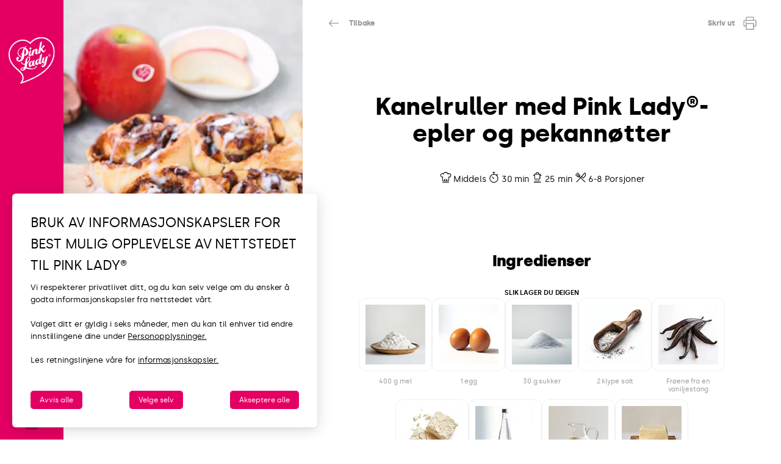

--- FILE ---
content_type: text/html; charset=UTF-8
request_url: https://www.eple-pinklady.com/recette/kanelruller-med-pink-lady-epler-og-pekannotter/
body_size: 57249
content:
<!DOCTYPE html>
<html lang="nb-NO" class="no-js" class="no-js">
<head>
    <meta charset="UTF-8">
    <meta name="viewport" content="width=device-width">

    <link rel="apple-touch-icon" sizes="180x180" href="/favicons/apple-touch-icon.png">
    <link rel="icon" type="image/png" sizes="32x32" href="/favicons/favicon-32x32.png">
    <link rel="icon" type="image/png" sizes="16x16" href="/favicons/favicon-16x16.png">
    <link rel="mask-icon" href="/favicons/safari-pinned-tab.svg" color="#5bbad5">
    <link rel="shortcut icon" href="/favicons/favicon.ico">
    <meta name="msapplication-config" content="/favicons/browserconfig.xml">
    <meta name="theme-color" content="#ffffff">

    <title>Kanelruller med Pink Lady®-epler og pekannøtter    | Pink Lady®</title>

    <meta name='robots' content='max-image-preview:large' />
<style id='wp-img-auto-sizes-contain-inline-css' type='text/css'>
img:is([sizes=auto i],[sizes^="auto," i]){contain-intrinsic-size:3000px 1500px}
/*# sourceURL=wp-img-auto-sizes-contain-inline-css */
</style>
<style id='wp-block-library-inline-css' type='text/css'>
:root{--wp-block-synced-color:#7a00df;--wp-block-synced-color--rgb:122,0,223;--wp-bound-block-color:var(--wp-block-synced-color);--wp-editor-canvas-background:#ddd;--wp-admin-theme-color:#007cba;--wp-admin-theme-color--rgb:0,124,186;--wp-admin-theme-color-darker-10:#006ba1;--wp-admin-theme-color-darker-10--rgb:0,107,160.5;--wp-admin-theme-color-darker-20:#005a87;--wp-admin-theme-color-darker-20--rgb:0,90,135;--wp-admin-border-width-focus:2px}@media (min-resolution:192dpi){:root{--wp-admin-border-width-focus:1.5px}}.wp-element-button{cursor:pointer}:root .has-very-light-gray-background-color{background-color:#eee}:root .has-very-dark-gray-background-color{background-color:#313131}:root .has-very-light-gray-color{color:#eee}:root .has-very-dark-gray-color{color:#313131}:root .has-vivid-green-cyan-to-vivid-cyan-blue-gradient-background{background:linear-gradient(135deg,#00d084,#0693e3)}:root .has-purple-crush-gradient-background{background:linear-gradient(135deg,#34e2e4,#4721fb 50%,#ab1dfe)}:root .has-hazy-dawn-gradient-background{background:linear-gradient(135deg,#faaca8,#dad0ec)}:root .has-subdued-olive-gradient-background{background:linear-gradient(135deg,#fafae1,#67a671)}:root .has-atomic-cream-gradient-background{background:linear-gradient(135deg,#fdd79a,#004a59)}:root .has-nightshade-gradient-background{background:linear-gradient(135deg,#330968,#31cdcf)}:root .has-midnight-gradient-background{background:linear-gradient(135deg,#020381,#2874fc)}:root{--wp--preset--font-size--normal:16px;--wp--preset--font-size--huge:42px}.has-regular-font-size{font-size:1em}.has-larger-font-size{font-size:2.625em}.has-normal-font-size{font-size:var(--wp--preset--font-size--normal)}.has-huge-font-size{font-size:var(--wp--preset--font-size--huge)}.has-text-align-center{text-align:center}.has-text-align-left{text-align:left}.has-text-align-right{text-align:right}.has-fit-text{white-space:nowrap!important}#end-resizable-editor-section{display:none}.aligncenter{clear:both}.items-justified-left{justify-content:flex-start}.items-justified-center{justify-content:center}.items-justified-right{justify-content:flex-end}.items-justified-space-between{justify-content:space-between}.screen-reader-text{border:0;clip-path:inset(50%);height:1px;margin:-1px;overflow:hidden;padding:0;position:absolute;width:1px;word-wrap:normal!important}.screen-reader-text:focus{background-color:#ddd;clip-path:none;color:#444;display:block;font-size:1em;height:auto;left:5px;line-height:normal;padding:15px 23px 14px;text-decoration:none;top:5px;width:auto;z-index:100000}html :where(.has-border-color){border-style:solid}html :where([style*=border-top-color]){border-top-style:solid}html :where([style*=border-right-color]){border-right-style:solid}html :where([style*=border-bottom-color]){border-bottom-style:solid}html :where([style*=border-left-color]){border-left-style:solid}html :where([style*=border-width]){border-style:solid}html :where([style*=border-top-width]){border-top-style:solid}html :where([style*=border-right-width]){border-right-style:solid}html :where([style*=border-bottom-width]){border-bottom-style:solid}html :where([style*=border-left-width]){border-left-style:solid}html :where(img[class*=wp-image-]){height:auto;max-width:100%}:where(figure){margin:0 0 1em}html :where(.is-position-sticky){--wp-admin--admin-bar--position-offset:var(--wp-admin--admin-bar--height,0px)}@media screen and (max-width:600px){html :where(.is-position-sticky){--wp-admin--admin-bar--position-offset:0px}}

/*# sourceURL=wp-block-library-inline-css */
</style><style id='pink-recettes-recette-btn-back-style-inline-css' type='text/css'>
.wp-block-pink-recettes-recette-btn-back .recipes-back-btn{border:none!important;color:var(--color--grey)!important;font-family:var(--wp--preset--font-family--silka-bold)}.wp-block-pink-recettes-recette-btn-back .recipes-back-btn svg{fill:var(--color--grey);transition:all .4s}.wp-block-pink-recettes-recette-btn-back .recipes-back-btn:focus,.wp-block-pink-recettes-recette-btn-back .recipes-back-btn:hover{color:var(--color--black)!important}.wp-block-pink-recettes-recette-btn-back .recipes-back-btn:focus svg,.wp-block-pink-recettes-recette-btn-back .recipes-back-btn:hover svg{fill:var(--color--black)}

/*# sourceURL=https://www.eple-pinklady.com/app/plugins/pink-recettes/build/blocks/recette-btn-back/style-index.css */
</style>
<style id='pink-recettes-recette-btn-print-style-inline-css' type='text/css'>
.wp-block-pink-recettes-recette-btn-print button.recipes-print-btn{border:none!important;color:var(--color--grey)!important;font-family:var(--wp--preset--font-family--silka-bold)}.wp-block-pink-recettes-recette-btn-print button.recipes-print-btn svg{fill:var(--color--grey);transition:all .4s}.wp-block-pink-recettes-recette-btn-print button.recipes-print-btn:focus,.wp-block-pink-recettes-recette-btn-print button.recipes-print-btn:hover{background:var(--color--light-grey)!important;color:var(--color--black)!important}.wp-block-pink-recettes-recette-btn-print button.recipes-print-btn:focus svg,.wp-block-pink-recettes-recette-btn-print button.recipes-print-btn:hover svg{fill:var(--color--black)}

/*# sourceURL=https://www.eple-pinklady.com/app/plugins/pink-recettes/build/blocks/recette-btn-print/style-index.css */
</style>
<style id='pink-recettes-recette-community-style-inline-css' type='text/css'>
.wp-block-pink-recettes-recette-community{align-items:center;background:var(--color--beige);border-radius:12px;display:flex;flex-direction:column;justify-content:center;margin-top:var(--wp--preset--spacing--40);padding:var(--wp--preset--spacing--40);text-align:center}.wp-block-pink-recettes-recette-community span.h2-like{font-family:var(--wp--preset--font-family--silka-bold);font-size:var(--wp--preset--font-size--large);text-align:center!important}.wp-block-pink-recettes-recette-community hr{background-color:var(--color--pink);margin-bottom:1rem;width:4rem}.wp-block-pink-recettes-recette-community a.community-btn{background-color:transparent!important;border:1px solid var(--color--black);border-radius:4.6rem;font-size:var(--wp--preset--font-size--normal);margin-bottom:var(--wp--preset--spacing--40);margin-top:var(--wp--preset--spacing--20);padding:0 1rem;text-decoration:none}.wp-block-pink-recettes-recette-community a.community-btn span{margin:0}@media(max-width:767px){.wp-block-pink-recettes-recette-community{padding-left:var(--wp--preset--spacing--40)!important;padding-right:var(--wp--preset--spacing--40)!important}}.recette-community-cards{display:flex;flex-wrap:wrap;gap:var(--wp--preset--spacing--20);justify-content:center;margin:0!important;width:100%}.recette-community-cards .swiper-button-next,.recette-community-cards .swiper-button-prev,.recette-community-cards [data-controls]{top:calc(50% - 6px)}@media(max-width:767px){.recette-community-cards{width:calc(100vw - 8rem)}.recette-community-cards .swiper-button-next{right:-34px!important}.recette-community-cards .swiper-button-prev{left:-34px!important}}.wp-block-pink-recettes-recette-community>.block-editor-inner-blocks>.block-editor-block-list__layout{display:flex;gap:2rem}.wp-block-pink-recettes-recette-community>.block-editor-inner-blocks>.block-editor-block-list__layout .wp-block-pink-recettes-recette-community-card{background:var(--color--white);flex:1;padding:0}.wp-block-pink-recettes-recette-community>.block-editor-inner-blocks>.block-editor-block-list__layout .recipe-community-image,.wp-block-pink-recettes-recette-community>.block-editor-inner-blocks>.block-editor-block-list__layout .recipe-community-title{padding:0}.wp-block-pink-recettes-recette-community>.block-editor-inner-blocks>.block-editor-block-list__layout .recipe-community-title strong{font-family:var(--wp--preset--font-family--silka-bold)}.swiper-outer-wrap{width:100%}.recipe-community-card{height:36rem}.recipe-community-card .wp-block-pink-recettes-recette-community-card{display:flex;flex-direction:column;height:100%}.recipe-community-card figure.recipe-community-image{flex:1;margin:0}.recipe-community-card figure.recipe-community-image img{border-radius:0;height:100%;-o-object-fit:cover!important;object-fit:cover!important;width:100%}.recipe-community-card .recipe-community-title{align-items:center;background:var(--color--white);color:var(--color--black);display:inline-flex;flex:0 0 4rem;flex-direction:column;font-size:1.4rem;gap:.3em;line-height:1;margin:0;padding:1rem 1rem .6rem;text-align:left;text-shadow:none}.recipe-community-card .recipe-community-title strong{font-family:var(--wp--preset--font-family--silka-bold)}@media(max-width:767px){.recipe-community-card figure.recipe-community-image{height:46vw}.recipe-community-card .recipe-community-title{font-size:1.2rem}}.recette-community-cards .wdf-slider-carousel-item:last-of-type{align-items:center;display:flex;justify-content:center}.recette-community-cards .wdf-slider-carousel-item:last-of-type .wdf-slider-carousel-item-content{align-items:center;border:2px dashed var(--color--pink);border-radius:10px;display:flex;flex-direction:column;height:calc(100% - 16rem);justify-content:center;min-height:22rem;padding:3rem;width:100%}.recette-community-cards .wdf-slider-carousel-item:last-of-type h3{color:var(--color--pink);font-size:.95em;line-height:1.5}

/*# sourceURL=https://www.eple-pinklady.com/app/plugins/pink-recettes/build/blocks/recette-community/style-index.css */
</style>
<style id='pink-recettes-recette-etape-style-inline-css' type='text/css'>


/*# sourceURL=https://www.eple-pinklady.com/app/plugins/pink-recettes/build/blocks/recette-etape/style-index.css */
</style>
<style id='pink-recettes-recette-etapes-style-inline-css' type='text/css'>


/*# sourceURL=https://www.eple-pinklady.com/app/plugins/pink-recettes/build/blocks/recette-etapes/style-index.css */
</style>
<style id='pink-recettes-recette-ingredients-style-inline-css' type='text/css'>
.wp-block-pink-recettes-recette-ingredients.is-style-illustrated{margin-top:var(--wp--preset--spacing--40)}.wp-block-pink-recettes-recette-ingredients.is-style-illustrated ul.recipe-ingredients-steps-list{list-style:none;margin:0;padding:0}.wp-block-pink-recettes-recette-ingredients.is-style-illustrated ul.recipe-ingredients-steps-list li{display:flex;flex-wrap:wrap;gap:var(--wp--preset--spacing--30);justify-content:center;list-style:none;margin-bottom:var(--wp--preset--spacing--40);text-align:center}.wp-block-pink-recettes-recette-ingredients.is-style-illustrated ul.recipe-ingredients-steps-list li>span{flex-basis:100%;font-family:var(--wp--preset--font-family--silka-semibold);font-size:1.1rem;text-transform:uppercase}.wp-block-pink-recettes-recette-ingredients.is-style-illustrated ul.recipe-ingredients-step-ingredients{display:flex;flex-wrap:wrap;gap:var(--wp--preset--spacing--30);justify-content:center;list-style:none;margin:0;padding:0}.wp-block-pink-recettes-recette-ingredients.is-style-illustrated ul.recipe-ingredients-step-ingredients li{flex:0 0 12rem;margin-bottom:0}.wp-block-pink-recettes-recette-ingredients.is-style-illustrated ul.recipe-ingredients-step-ingredients li .ingredient-image{border-radius:50%;height:40px;margin-right:1em;-o-object-fit:cover;object-fit:cover;width:40px}.wp-block-pink-recettes-recette-ingredients.is-style-illustrated ul.recipe-ingredients-step-ingredients li .ingredient-quantity{flex:1}.wp-block-pink-recettes-recette-ingredients:not(.is-style-illustrated){background:var(--color--beige);border-radius:12px;margin-top:var(--wp--preset--spacing--30);padding:var(--wp--preset--spacing--40)!important}@media(max-width:1279px){.wp-block-pink-recettes-recette-ingredients:not(.is-style-illustrated){padding-left:var(--wp--preset--spacing--30);padding-right:var(--wp--preset--spacing--30)}}@media(max-width:767px){.wp-block-pink-recettes-recette-ingredients:not(.is-style-illustrated){display:none}}.wp-block-pink-recettes-recette-ingredients:not(.is-style-illustrated) ul{margin:0;padding:0}.wp-block-pink-recettes-recette-ingredients:not(.is-style-illustrated) li{font-size:1.2rem;line-height:1.2;list-style:none}.wp-block-pink-recettes-recette-ingredients:not(.is-style-illustrated) li.recipe-ingredients-step{margin-bottom:2em}.wp-block-pink-recettes-recette-ingredients:not(.is-style-illustrated) li.recipe-ingredients-step:last-of-type{margin-bottom:0}.wp-block-pink-recettes-recette-ingredients:not(.is-style-illustrated) li>span{color:var(--color--pink);display:block;font-family:var(--wp--preset--font-family--silka-semibold);font-size:1.2rem;margin-bottom:1em;text-transform:uppercase}.wp-block-pink-recettes-recette-ingredients:not(.is-style-illustrated) li>.ingredient{line-height:1.4;margin-bottom:1em}

/*# sourceURL=https://www.eple-pinklady.com/app/plugins/pink-recettes/build/blocks/recette-ingredients/style-index.css */
</style>
<style id='pink-recettes-recette-rich-media-style-inline-css' type='text/css'>
.wp-block-pink-recettes-recette-rich-media .rich-media{height:100%;overflow:hidden;position:relative;width:100%}.wp-block-pink-recettes-recette-rich-media .author-container{background:linear-gradient(180deg,rgba(0,0,0,.5),transparent);height:12rem;left:0;position:absolute;top:0;width:100%;z-index:2}@media(max-width:767px){.wp-block-pink-recettes-recette-rich-media .author-container{background:linear-gradient(0deg,rgba(0,0,0,.5),transparent);bottom:0;top:auto}}.wp-block-pink-recettes-recette-rich-media .author{align-items:center;bottom:2rem;color:#fff;display:flex;font-size:1.4rem;gap:1rem;left:2rem;position:absolute}.wp-block-pink-recettes-recette-rich-media .author img{border:2px solid #fff;border-radius:50%;height:4rem;overflow:hidden;width:4rem}.wp-block-pink-recettes-recette-rich-media a.author{text-decoration:none}.wp-block-pink-recettes-recette-rich-media .video-container,.wp-block-pink-recettes-recette-rich-media .wp-block-post-featured-image{left:0;margin:0;overflow:hidden;position:absolute;right:0;top:0}.wp-block-pink-recettes-recette-rich-media .wp-block-post-featured-image{height:100%}.wp-block-pink-recettes-recette-rich-media .wp-block-post-featured-image img{height:100%;-o-object-fit:cover;object-fit:cover;width:100%}.wp-block-pink-recettes-recette-rich-media .video-container{height:0;padding-bottom:178%;pointer-events:none;z-index:1}.wp-block-pink-recettes-recette-rich-media .video-container iframe{height:100%!important;left:0;position:absolute;top:0;width:100%!important}body.touch-enabled .wp-block-pink-recettes-recette-rich-media .video-container{pointer-events:none}

/*# sourceURL=https://www.eple-pinklady.com/app/plugins/pink-recettes/build/blocks/recette-rich-media/style-index.css */
</style>
<style id='pink-recettes-recette-metas-style-inline-css' type='text/css'>
.recipe-categories{display:flex;flex-wrap:wrap;gap:0 1rem;justify-content:space-around;list-style:none;margin:0;padding:1rem}.recipe-categories li{align-items:center;display:flex;flex:0 0 auto;font-family:var(--wp--preset--font-family--silka-regular);font-size:1.2rem;gap:5px;line-height:1;margin:0;padding:0}.recipe-categories svg{flex:0 0 25px;height:25px;width:25px}.recipe-categories span{margin-top:.5em}@media(max-width:767px){.recipe-categories{display:grid;gap:0;grid-template-columns:repeat(2,minmax(0,1fr));padding:1rem;width:100%}.recipe-categories li{gap:3px;padding:0}.recipe-categories li span{margin-top:0}}.wp-block-pink-recettes-recette-metas .recipe-categories li{font-size:1.4rem}

/*# sourceURL=https://www.eple-pinklady.com/app/plugins/pink-recettes/build/blocks/recette-metas/style-index.css */
</style>
<style id='pink-recettes-recipe-card-style-inline-css' type='text/css'>


/*# sourceURL=https://www.eple-pinklady.com/app/plugins/pink-recettes/build/blocks/recipe-card/style-index.css */
</style>
<style id='wp-block-heading-inline-css' type='text/css'>
h1:where(.wp-block-heading).has-background,h2:where(.wp-block-heading).has-background,h3:where(.wp-block-heading).has-background,h4:where(.wp-block-heading).has-background,h5:where(.wp-block-heading).has-background,h6:where(.wp-block-heading).has-background{padding:1.25em 2.375em}h1.has-text-align-left[style*=writing-mode]:where([style*=vertical-lr]),h1.has-text-align-right[style*=writing-mode]:where([style*=vertical-rl]),h2.has-text-align-left[style*=writing-mode]:where([style*=vertical-lr]),h2.has-text-align-right[style*=writing-mode]:where([style*=vertical-rl]),h3.has-text-align-left[style*=writing-mode]:where([style*=vertical-lr]),h3.has-text-align-right[style*=writing-mode]:where([style*=vertical-rl]),h4.has-text-align-left[style*=writing-mode]:where([style*=vertical-lr]),h4.has-text-align-right[style*=writing-mode]:where([style*=vertical-rl]),h5.has-text-align-left[style*=writing-mode]:where([style*=vertical-lr]),h5.has-text-align-right[style*=writing-mode]:where([style*=vertical-rl]),h6.has-text-align-left[style*=writing-mode]:where([style*=vertical-lr]),h6.has-text-align-right[style*=writing-mode]:where([style*=vertical-rl]){rotate:180deg}
/*# sourceURL=https://www.pinklady2020.com.wdf-03.ovea.com/wp/wp-includes/blocks/heading/style.min.css */
</style>
<style id='wp-block-list-inline-css' type='text/css'>
ol,ul{box-sizing:border-box}:root :where(.wp-block-list.has-background){padding:1.25em 2.375em}
/*# sourceURL=https://www.pinklady2020.com.wdf-03.ovea.com/wp/wp-includes/blocks/list/style.min.css */
</style>
<style id='wp-block-post-content-inline-css' type='text/css'>
.wp-block-post-content{display:flow-root}
/*# sourceURL=https://www.pinklady2020.com.wdf-03.ovea.com/wp/wp-includes/blocks/post-content/style.min.css */
</style>
<style id='wp-block-post-featured-image-inline-css' type='text/css'>
.wp-block-post-featured-image{margin-left:0;margin-right:0}.wp-block-post-featured-image a{display:block;height:100%}.wp-block-post-featured-image :where(img){box-sizing:border-box;height:auto;max-width:100%;vertical-align:bottom;width:100%}.wp-block-post-featured-image.alignfull img,.wp-block-post-featured-image.alignwide img{width:100%}.wp-block-post-featured-image .wp-block-post-featured-image__overlay.has-background-dim{background-color:#000;inset:0;position:absolute}.wp-block-post-featured-image{position:relative}.wp-block-post-featured-image .wp-block-post-featured-image__overlay.has-background-gradient{background-color:initial}.wp-block-post-featured-image .wp-block-post-featured-image__overlay.has-background-dim-0{opacity:0}.wp-block-post-featured-image .wp-block-post-featured-image__overlay.has-background-dim-10{opacity:.1}.wp-block-post-featured-image .wp-block-post-featured-image__overlay.has-background-dim-20{opacity:.2}.wp-block-post-featured-image .wp-block-post-featured-image__overlay.has-background-dim-30{opacity:.3}.wp-block-post-featured-image .wp-block-post-featured-image__overlay.has-background-dim-40{opacity:.4}.wp-block-post-featured-image .wp-block-post-featured-image__overlay.has-background-dim-50{opacity:.5}.wp-block-post-featured-image .wp-block-post-featured-image__overlay.has-background-dim-60{opacity:.6}.wp-block-post-featured-image .wp-block-post-featured-image__overlay.has-background-dim-70{opacity:.7}.wp-block-post-featured-image .wp-block-post-featured-image__overlay.has-background-dim-80{opacity:.8}.wp-block-post-featured-image .wp-block-post-featured-image__overlay.has-background-dim-90{opacity:.9}.wp-block-post-featured-image .wp-block-post-featured-image__overlay.has-background-dim-100{opacity:1}.wp-block-post-featured-image:where(.alignleft,.alignright){width:100%}
/*# sourceURL=https://www.pinklady2020.com.wdf-03.ovea.com/wp/wp-includes/blocks/post-featured-image/style.min.css */
</style>
<style id='wp-block-post-template-inline-css' type='text/css'>
.wp-block-post-template{box-sizing:border-box;list-style:none;margin-bottom:0;margin-top:0;max-width:100%;padding:0}.wp-block-post-template.is-flex-container{display:flex;flex-direction:row;flex-wrap:wrap;gap:1.25em}.wp-block-post-template.is-flex-container>li{margin:0;width:100%}@media (min-width:600px){.wp-block-post-template.is-flex-container.is-flex-container.columns-2>li{width:calc(50% - .625em)}.wp-block-post-template.is-flex-container.is-flex-container.columns-3>li{width:calc(33.33333% - .83333em)}.wp-block-post-template.is-flex-container.is-flex-container.columns-4>li{width:calc(25% - .9375em)}.wp-block-post-template.is-flex-container.is-flex-container.columns-5>li{width:calc(20% - 1em)}.wp-block-post-template.is-flex-container.is-flex-container.columns-6>li{width:calc(16.66667% - 1.04167em)}}@media (max-width:600px){.wp-block-post-template-is-layout-grid.wp-block-post-template-is-layout-grid.wp-block-post-template-is-layout-grid.wp-block-post-template-is-layout-grid{grid-template-columns:1fr}}.wp-block-post-template-is-layout-constrained>li>.alignright,.wp-block-post-template-is-layout-flow>li>.alignright{float:right;margin-inline-end:0;margin-inline-start:2em}.wp-block-post-template-is-layout-constrained>li>.alignleft,.wp-block-post-template-is-layout-flow>li>.alignleft{float:left;margin-inline-end:2em;margin-inline-start:0}.wp-block-post-template-is-layout-constrained>li>.aligncenter,.wp-block-post-template-is-layout-flow>li>.aligncenter{margin-inline-end:auto;margin-inline-start:auto}
/*# sourceURL=https://www.pinklady2020.com.wdf-03.ovea.com/wp/wp-includes/blocks/post-template/style.min.css */
</style>
<style id='wp-block-post-title-inline-css' type='text/css'>
.wp-block-post-title{box-sizing:border-box;word-break:break-word}.wp-block-post-title :where(a){display:inline-block;font-family:inherit;font-size:inherit;font-style:inherit;font-weight:inherit;letter-spacing:inherit;line-height:inherit;text-decoration:inherit}
/*# sourceURL=https://www.pinklady2020.com.wdf-03.ovea.com/wp/wp-includes/blocks/post-title/style.min.css */
</style>
<style id='wp-block-columns-inline-css' type='text/css'>
.wp-block-columns{box-sizing:border-box;display:flex;flex-wrap:wrap!important}@media (min-width:782px){.wp-block-columns{flex-wrap:nowrap!important}}.wp-block-columns{align-items:normal!important}.wp-block-columns.are-vertically-aligned-top{align-items:flex-start}.wp-block-columns.are-vertically-aligned-center{align-items:center}.wp-block-columns.are-vertically-aligned-bottom{align-items:flex-end}@media (max-width:781px){.wp-block-columns:not(.is-not-stacked-on-mobile)>.wp-block-column{flex-basis:100%!important}}@media (min-width:782px){.wp-block-columns:not(.is-not-stacked-on-mobile)>.wp-block-column{flex-basis:0;flex-grow:1}.wp-block-columns:not(.is-not-stacked-on-mobile)>.wp-block-column[style*=flex-basis]{flex-grow:0}}.wp-block-columns.is-not-stacked-on-mobile{flex-wrap:nowrap!important}.wp-block-columns.is-not-stacked-on-mobile>.wp-block-column{flex-basis:0;flex-grow:1}.wp-block-columns.is-not-stacked-on-mobile>.wp-block-column[style*=flex-basis]{flex-grow:0}:where(.wp-block-columns){margin-bottom:1.75em}:where(.wp-block-columns.has-background){padding:1.25em 2.375em}.wp-block-column{flex-grow:1;min-width:0;overflow-wrap:break-word;word-break:break-word}.wp-block-column.is-vertically-aligned-top{align-self:flex-start}.wp-block-column.is-vertically-aligned-center{align-self:center}.wp-block-column.is-vertically-aligned-bottom{align-self:flex-end}.wp-block-column.is-vertically-aligned-stretch{align-self:stretch}.wp-block-column.is-vertically-aligned-bottom,.wp-block-column.is-vertically-aligned-center,.wp-block-column.is-vertically-aligned-top{width:100%}
/*# sourceURL=https://www.pinklady2020.com.wdf-03.ovea.com/wp/wp-includes/blocks/columns/style.min.css */
</style>
<style id='wp-block-group-inline-css' type='text/css'>
.wp-block-group{box-sizing:border-box}:where(.wp-block-group.wp-block-group-is-layout-constrained){position:relative}
/*# sourceURL=https://www.pinklady2020.com.wdf-03.ovea.com/wp/wp-includes/blocks/group/style.min.css */
</style>
<style id='wp-block-spacer-inline-css' type='text/css'>
.wp-block-spacer{clear:both}
/*# sourceURL=https://www.pinklady2020.com.wdf-03.ovea.com/wp/wp-includes/blocks/spacer/style.min.css */
</style>
<style id='global-styles-inline-css' type='text/css'>
:root{--wp--preset--aspect-ratio--square: 1;--wp--preset--aspect-ratio--4-3: 4/3;--wp--preset--aspect-ratio--3-4: 3/4;--wp--preset--aspect-ratio--3-2: 3/2;--wp--preset--aspect-ratio--2-3: 2/3;--wp--preset--aspect-ratio--16-9: 16/9;--wp--preset--aspect-ratio--9-16: 9/16;--wp--preset--color--black: #000000;--wp--preset--color--cyan-bluish-gray: #abb8c3;--wp--preset--color--white: var(--color--white);--wp--preset--color--pale-pink: #f78da7;--wp--preset--color--vivid-red: #cf2e2e;--wp--preset--color--luminous-vivid-orange: #ff6900;--wp--preset--color--luminous-vivid-amber: #fcb900;--wp--preset--color--light-green-cyan: #7bdcb5;--wp--preset--color--vivid-green-cyan: #00d084;--wp--preset--color--pale-cyan-blue: #8ed1fc;--wp--preset--color--vivid-cyan-blue: #0693e3;--wp--preset--color--vivid-purple: #9b51e0;--wp--preset--color--base: var(--color--black);--wp--preset--color--pink: var(--color--pink);--wp--preset--color--green: var(--color--green);--wp--preset--color--dark-green: #3F503D;--wp--preset--color--light-green: var(--color--light-green);--wp--preset--color--verylight-green: var(--color--verylight-green);--wp--preset--color--flash-green: var(--color--flash-green);--wp--preset--color--beige: var(--color--beige);--wp--preset--color--light-grey: var(--color--light-grey);--wp--preset--gradient--vivid-cyan-blue-to-vivid-purple: linear-gradient(135deg,rgb(6,147,227) 0%,rgb(155,81,224) 100%);--wp--preset--gradient--light-green-cyan-to-vivid-green-cyan: linear-gradient(135deg,rgb(122,220,180) 0%,rgb(0,208,130) 100%);--wp--preset--gradient--luminous-vivid-amber-to-luminous-vivid-orange: linear-gradient(135deg,rgb(252,185,0) 0%,rgb(255,105,0) 100%);--wp--preset--gradient--luminous-vivid-orange-to-vivid-red: linear-gradient(135deg,rgb(255,105,0) 0%,rgb(207,46,46) 100%);--wp--preset--gradient--very-light-gray-to-cyan-bluish-gray: linear-gradient(135deg,rgb(238,238,238) 0%,rgb(169,184,195) 100%);--wp--preset--gradient--cool-to-warm-spectrum: linear-gradient(135deg,rgb(74,234,220) 0%,rgb(151,120,209) 20%,rgb(207,42,186) 40%,rgb(238,44,130) 60%,rgb(251,105,98) 80%,rgb(254,248,76) 100%);--wp--preset--gradient--blush-light-purple: linear-gradient(135deg,rgb(255,206,236) 0%,rgb(152,150,240) 100%);--wp--preset--gradient--blush-bordeaux: linear-gradient(135deg,rgb(254,205,165) 0%,rgb(254,45,45) 50%,rgb(107,0,62) 100%);--wp--preset--gradient--luminous-dusk: linear-gradient(135deg,rgb(255,203,112) 0%,rgb(199,81,192) 50%,rgb(65,88,208) 100%);--wp--preset--gradient--pale-ocean: linear-gradient(135deg,rgb(255,245,203) 0%,rgb(182,227,212) 50%,rgb(51,167,181) 100%);--wp--preset--gradient--electric-grass: linear-gradient(135deg,rgb(202,248,128) 0%,rgb(113,206,126) 100%);--wp--preset--gradient--midnight: linear-gradient(135deg,rgb(2,3,129) 0%,rgb(40,116,252) 100%);--wp--preset--font-size--small: 1.4rem;--wp--preset--font-size--medium: 1.6rem;--wp--preset--font-size--large: clamp(2.2rem, 2.114rem + 0.762vw, 2.6rem);--wp--preset--font-size--x-large: clamp(2.8rem, 1.943rem + 2.286vw, 4rem);--wp--preset--font-size--x-small: 1.2rem;--wp--preset--font-size--xx-large: clamp(4rem, 2.571rem + 3.81vw, 6rem);--wp--preset--font-family--silka-light: Silka Light, sans-serif;--wp--preset--font-family--silka-regular: Silka Regular, sans-serif;--wp--preset--font-family--silka-medium: Silka Medium, sans-serif;--wp--preset--font-family--silka-semibold: Silka Semibold, sans-serif;--wp--preset--font-family--silka-bold: Silka Bold, sans-serif;--wp--preset--font-family--silka-black: Silka Black, sans-serif;--wp--preset--font-family--quentin: Quentin, script;--wp--preset--spacing--20: 10px;--wp--preset--spacing--30: 20px;--wp--preset--spacing--40: 30px;--wp--preset--spacing--50: clamp(30px, 5vw, 50px);--wp--preset--spacing--60: clamp(30px, 7vw, 70px);--wp--preset--spacing--70: clamp(50px, 7vw, 90px);--wp--preset--spacing--80: clamp(70px, 10vw, 140px);--wp--preset--spacing--90: clamp(80px, 10vw, 140px);--wp--preset--shadow--natural: 6px 6px 9px rgba(0, 0, 0, 0.2);--wp--preset--shadow--deep: 12px 12px 50px rgba(0, 0, 0, 0.4);--wp--preset--shadow--sharp: 6px 6px 0px rgba(0, 0, 0, 0.2);--wp--preset--shadow--outlined: 6px 6px 0px -3px rgb(255, 255, 255), 6px 6px rgb(0, 0, 0);--wp--preset--shadow--crisp: 6px 6px 0px rgb(0, 0, 0);}:root { --wp--style--global--content-size: 900px;--wp--style--global--wide-size: 1280px; }:where(body) { margin: 0; }.wp-site-blocks { padding-top: var(--wp--style--root--padding-top); padding-bottom: var(--wp--style--root--padding-bottom); }.has-global-padding { padding-right: var(--wp--style--root--padding-right); padding-left: var(--wp--style--root--padding-left); }.has-global-padding > .alignfull { margin-right: calc(var(--wp--style--root--padding-right) * -1); margin-left: calc(var(--wp--style--root--padding-left) * -1); }.has-global-padding :where(:not(.alignfull.is-layout-flow) > .has-global-padding:not(.wp-block-block, .alignfull)) { padding-right: 0; padding-left: 0; }.has-global-padding :where(:not(.alignfull.is-layout-flow) > .has-global-padding:not(.wp-block-block, .alignfull)) > .alignfull { margin-left: 0; margin-right: 0; }.wp-site-blocks > .alignleft { float: left; margin-right: 2em; }.wp-site-blocks > .alignright { float: right; margin-left: 2em; }.wp-site-blocks > .aligncenter { justify-content: center; margin-left: auto; margin-right: auto; }:where(.wp-site-blocks) > * { margin-block-start: 1.6rem; margin-block-end: 0; }:where(.wp-site-blocks) > :first-child { margin-block-start: 0; }:where(.wp-site-blocks) > :last-child { margin-block-end: 0; }:root { --wp--style--block-gap: 1.6rem; }:root :where(.is-layout-flow) > :first-child{margin-block-start: 0;}:root :where(.is-layout-flow) > :last-child{margin-block-end: 0;}:root :where(.is-layout-flow) > *{margin-block-start: 1.6rem;margin-block-end: 0;}:root :where(.is-layout-constrained) > :first-child{margin-block-start: 0;}:root :where(.is-layout-constrained) > :last-child{margin-block-end: 0;}:root :where(.is-layout-constrained) > *{margin-block-start: 1.6rem;margin-block-end: 0;}:root :where(.is-layout-flex){gap: 1.6rem;}:root :where(.is-layout-grid){gap: 1.6rem;}.is-layout-flow > .alignleft{float: left;margin-inline-start: 0;margin-inline-end: 2em;}.is-layout-flow > .alignright{float: right;margin-inline-start: 2em;margin-inline-end: 0;}.is-layout-flow > .aligncenter{margin-left: auto !important;margin-right: auto !important;}.is-layout-constrained > .alignleft{float: left;margin-inline-start: 0;margin-inline-end: 2em;}.is-layout-constrained > .alignright{float: right;margin-inline-start: 2em;margin-inline-end: 0;}.is-layout-constrained > .aligncenter{margin-left: auto !important;margin-right: auto !important;}.is-layout-constrained > :where(:not(.alignleft):not(.alignright):not(.alignfull)){max-width: var(--wp--style--global--content-size);margin-left: auto !important;margin-right: auto !important;}.is-layout-constrained > .alignwide{max-width: var(--wp--style--global--wide-size);}body .is-layout-flex{display: flex;}.is-layout-flex{flex-wrap: wrap;align-items: center;}.is-layout-flex > :is(*, div){margin: 0;}body .is-layout-grid{display: grid;}.is-layout-grid > :is(*, div){margin: 0;}body{background-color: var(--wp--preset--color--white);border-radius: 12px;color: var(--wp--preset--color--base);font-family: var(--wp--preset--font-family--silka-regular);font-size: var(--wp--preset--font-size--medium);font-weight: 400;letter-spacing: -0.1px;line-height: 1.6;--wp--style--root--padding-top: 0;--wp--style--root--padding-right: var(--wp--preset--spacing--30);--wp--style--root--padding-bottom: 0;--wp--style--root--padding-left: var(--wp--preset--spacing--30);}a:where(:not(.wp-element-button)){color: currentColor;text-decoration: underline;}:root :where(a:where(:not(.wp-element-button)):hover){text-decoration: none;}h1, h2, h3, h4, h5, h6{font-weight: 600;letter-spacing: -0.1px;line-height: 1.125;}h1{font-family: var(--wp--preset--font-family--silka-bold);font-size: var(--wp--preset--font-size--x-large);line-height: 1.1;}h2{font-family: var(--wp--preset--font-family--silka-black);font-size: var(--wp--preset--font-size--x-large);line-height: 1.1;margin-top: var(--wp--preset--spacing--40);margin-bottom: var(--wp--preset--spacing--40);}h3{font-family: var(--wp--preset--font-family--silka-bold);text-transform: uppercase;}h4{font-size: var(--wp--preset--font-size--medium);}h5{font-size: var(--wp--preset--font-size--small);letter-spacing: 0.5px;}:root :where(.wp-element-button, .wp-block-button__link){background-color: #32373c;border-width: 0;color: #fff;font-family: inherit;font-size: inherit;font-style: inherit;font-weight: inherit;letter-spacing: inherit;line-height: inherit;padding-top: calc(0.667em + 2px);padding-right: calc(1.333em + 2px);padding-bottom: calc(0.667em + 2px);padding-left: calc(1.333em + 2px);text-decoration: none;text-transform: inherit;}:root :where(.wp-element-caption, .wp-block-audio figcaption, .wp-block-embed figcaption, .wp-block-gallery figcaption, .wp-block-image figcaption, .wp-block-table figcaption, .wp-block-video figcaption){font-size: var(--wp--preset--font-size--small);line-height: 1;}.has-black-color{color: var(--wp--preset--color--black) !important;}.has-cyan-bluish-gray-color{color: var(--wp--preset--color--cyan-bluish-gray) !important;}.has-white-color{color: var(--wp--preset--color--white) !important;}.has-pale-pink-color{color: var(--wp--preset--color--pale-pink) !important;}.has-vivid-red-color{color: var(--wp--preset--color--vivid-red) !important;}.has-luminous-vivid-orange-color{color: var(--wp--preset--color--luminous-vivid-orange) !important;}.has-luminous-vivid-amber-color{color: var(--wp--preset--color--luminous-vivid-amber) !important;}.has-light-green-cyan-color{color: var(--wp--preset--color--light-green-cyan) !important;}.has-vivid-green-cyan-color{color: var(--wp--preset--color--vivid-green-cyan) !important;}.has-pale-cyan-blue-color{color: var(--wp--preset--color--pale-cyan-blue) !important;}.has-vivid-cyan-blue-color{color: var(--wp--preset--color--vivid-cyan-blue) !important;}.has-vivid-purple-color{color: var(--wp--preset--color--vivid-purple) !important;}.has-base-color{color: var(--wp--preset--color--base) !important;}.has-pink-color{color: var(--wp--preset--color--pink) !important;}.has-green-color{color: var(--wp--preset--color--green) !important;}.has-dark-green-color{color: var(--wp--preset--color--dark-green) !important;}.has-light-green-color{color: var(--wp--preset--color--light-green) !important;}.has-verylight-green-color{color: var(--wp--preset--color--verylight-green) !important;}.has-flash-green-color{color: var(--wp--preset--color--flash-green) !important;}.has-beige-color{color: var(--wp--preset--color--beige) !important;}.has-light-grey-color{color: var(--wp--preset--color--light-grey) !important;}.has-black-background-color{background-color: var(--wp--preset--color--black) !important;}.has-cyan-bluish-gray-background-color{background-color: var(--wp--preset--color--cyan-bluish-gray) !important;}.has-white-background-color{background-color: var(--wp--preset--color--white) !important;}.has-pale-pink-background-color{background-color: var(--wp--preset--color--pale-pink) !important;}.has-vivid-red-background-color{background-color: var(--wp--preset--color--vivid-red) !important;}.has-luminous-vivid-orange-background-color{background-color: var(--wp--preset--color--luminous-vivid-orange) !important;}.has-luminous-vivid-amber-background-color{background-color: var(--wp--preset--color--luminous-vivid-amber) !important;}.has-light-green-cyan-background-color{background-color: var(--wp--preset--color--light-green-cyan) !important;}.has-vivid-green-cyan-background-color{background-color: var(--wp--preset--color--vivid-green-cyan) !important;}.has-pale-cyan-blue-background-color{background-color: var(--wp--preset--color--pale-cyan-blue) !important;}.has-vivid-cyan-blue-background-color{background-color: var(--wp--preset--color--vivid-cyan-blue) !important;}.has-vivid-purple-background-color{background-color: var(--wp--preset--color--vivid-purple) !important;}.has-base-background-color{background-color: var(--wp--preset--color--base) !important;}.has-pink-background-color{background-color: var(--wp--preset--color--pink) !important;}.has-green-background-color{background-color: var(--wp--preset--color--green) !important;}.has-dark-green-background-color{background-color: var(--wp--preset--color--dark-green) !important;}.has-light-green-background-color{background-color: var(--wp--preset--color--light-green) !important;}.has-verylight-green-background-color{background-color: var(--wp--preset--color--verylight-green) !important;}.has-flash-green-background-color{background-color: var(--wp--preset--color--flash-green) !important;}.has-beige-background-color{background-color: var(--wp--preset--color--beige) !important;}.has-light-grey-background-color{background-color: var(--wp--preset--color--light-grey) !important;}.has-black-border-color{border-color: var(--wp--preset--color--black) !important;}.has-cyan-bluish-gray-border-color{border-color: var(--wp--preset--color--cyan-bluish-gray) !important;}.has-white-border-color{border-color: var(--wp--preset--color--white) !important;}.has-pale-pink-border-color{border-color: var(--wp--preset--color--pale-pink) !important;}.has-vivid-red-border-color{border-color: var(--wp--preset--color--vivid-red) !important;}.has-luminous-vivid-orange-border-color{border-color: var(--wp--preset--color--luminous-vivid-orange) !important;}.has-luminous-vivid-amber-border-color{border-color: var(--wp--preset--color--luminous-vivid-amber) !important;}.has-light-green-cyan-border-color{border-color: var(--wp--preset--color--light-green-cyan) !important;}.has-vivid-green-cyan-border-color{border-color: var(--wp--preset--color--vivid-green-cyan) !important;}.has-pale-cyan-blue-border-color{border-color: var(--wp--preset--color--pale-cyan-blue) !important;}.has-vivid-cyan-blue-border-color{border-color: var(--wp--preset--color--vivid-cyan-blue) !important;}.has-vivid-purple-border-color{border-color: var(--wp--preset--color--vivid-purple) !important;}.has-base-border-color{border-color: var(--wp--preset--color--base) !important;}.has-pink-border-color{border-color: var(--wp--preset--color--pink) !important;}.has-green-border-color{border-color: var(--wp--preset--color--green) !important;}.has-dark-green-border-color{border-color: var(--wp--preset--color--dark-green) !important;}.has-light-green-border-color{border-color: var(--wp--preset--color--light-green) !important;}.has-verylight-green-border-color{border-color: var(--wp--preset--color--verylight-green) !important;}.has-flash-green-border-color{border-color: var(--wp--preset--color--flash-green) !important;}.has-beige-border-color{border-color: var(--wp--preset--color--beige) !important;}.has-light-grey-border-color{border-color: var(--wp--preset--color--light-grey) !important;}.has-vivid-cyan-blue-to-vivid-purple-gradient-background{background: var(--wp--preset--gradient--vivid-cyan-blue-to-vivid-purple) !important;}.has-light-green-cyan-to-vivid-green-cyan-gradient-background{background: var(--wp--preset--gradient--light-green-cyan-to-vivid-green-cyan) !important;}.has-luminous-vivid-amber-to-luminous-vivid-orange-gradient-background{background: var(--wp--preset--gradient--luminous-vivid-amber-to-luminous-vivid-orange) !important;}.has-luminous-vivid-orange-to-vivid-red-gradient-background{background: var(--wp--preset--gradient--luminous-vivid-orange-to-vivid-red) !important;}.has-very-light-gray-to-cyan-bluish-gray-gradient-background{background: var(--wp--preset--gradient--very-light-gray-to-cyan-bluish-gray) !important;}.has-cool-to-warm-spectrum-gradient-background{background: var(--wp--preset--gradient--cool-to-warm-spectrum) !important;}.has-blush-light-purple-gradient-background{background: var(--wp--preset--gradient--blush-light-purple) !important;}.has-blush-bordeaux-gradient-background{background: var(--wp--preset--gradient--blush-bordeaux) !important;}.has-luminous-dusk-gradient-background{background: var(--wp--preset--gradient--luminous-dusk) !important;}.has-pale-ocean-gradient-background{background: var(--wp--preset--gradient--pale-ocean) !important;}.has-electric-grass-gradient-background{background: var(--wp--preset--gradient--electric-grass) !important;}.has-midnight-gradient-background{background: var(--wp--preset--gradient--midnight) !important;}.has-small-font-size{font-size: var(--wp--preset--font-size--small) !important;}.has-medium-font-size{font-size: var(--wp--preset--font-size--medium) !important;}.has-large-font-size{font-size: var(--wp--preset--font-size--large) !important;}.has-x-large-font-size{font-size: var(--wp--preset--font-size--x-large) !important;}.has-x-small-font-size{font-size: var(--wp--preset--font-size--x-small) !important;}.has-xx-large-font-size{font-size: var(--wp--preset--font-size--xx-large) !important;}.has-silka-light-font-family{font-family: var(--wp--preset--font-family--silka-light) !important;}.has-silka-regular-font-family{font-family: var(--wp--preset--font-family--silka-regular) !important;}.has-silka-medium-font-family{font-family: var(--wp--preset--font-family--silka-medium) !important;}.has-silka-semibold-font-family{font-family: var(--wp--preset--font-family--silka-semibold) !important;}.has-silka-bold-font-family{font-family: var(--wp--preset--font-family--silka-bold) !important;}.has-silka-black-font-family{font-family: var(--wp--preset--font-family--silka-black) !important;}.has-quentin-font-family{font-family: var(--wp--preset--font-family--quentin) !important;}
:root :where(.wp-block-columns-is-layout-flow) > :first-child{margin-block-start: 0;}:root :where(.wp-block-columns-is-layout-flow) > :last-child{margin-block-end: 0;}:root :where(.wp-block-columns-is-layout-flow) > *{margin-block-start: var(--wp--preset--spacing--50);margin-block-end: 0;}:root :where(.wp-block-columns-is-layout-constrained) > :first-child{margin-block-start: 0;}:root :where(.wp-block-columns-is-layout-constrained) > :last-child{margin-block-end: 0;}:root :where(.wp-block-columns-is-layout-constrained) > *{margin-block-start: var(--wp--preset--spacing--50);margin-block-end: 0;}:root :where(.wp-block-columns-is-layout-flex){gap: var(--wp--preset--spacing--50);}:root :where(.wp-block-columns-is-layout-grid){gap: var(--wp--preset--spacing--50);}
/*# sourceURL=global-styles-inline-css */
</style>
<style id='core-block-supports-inline-css' type='text/css'>
.wp-container-core-group-is-layout-8165f36a{flex-wrap:nowrap;justify-content:space-between;}.wp-container-content-b30579f5{flex-basis:50px;}.wp-container-core-group-is-layout-ce155fab{flex-direction:column;align-items:center;}.wp-container-core-group-is-layout-9a5e0684 > :where(:not(.alignleft):not(.alignright):not(.alignfull)){max-width:600px;margin-left:auto !important;margin-right:auto !important;}.wp-container-core-group-is-layout-9a5e0684 > .alignwide{max-width:600px;}.wp-container-core-group-is-layout-9a5e0684 .alignfull{max-width:none;}.wp-container-core-group-is-layout-9a5e0684 > .alignfull{margin-right:calc(0px * -1);margin-left:calc(0px * -1);}.wp-container-core-group-is-layout-5ddee21e{flex-wrap:nowrap;flex-direction:column;align-items:flex-start;}.wp-container-core-group-is-layout-efec2201{flex-wrap:nowrap;gap:var(--wp--preset--spacing--30);justify-content:space-between;align-items:stretch;}.wp-container-core-columns-is-layout-1c604e44{flex-wrap:nowrap;gap:2em 0;}.wp-container-core-post-template-is-layout-8da31e6c{grid-template-columns:repeat(3, minmax(0, 1fr));gap:1px;}
/*# sourceURL=core-block-supports-inline-css */
</style>

<link rel='stylesheet' id='wwp_child_theme-core-button-styles-css' href='https://www.eple-pinklady.com/app/themes/wwp_child_theme/build/css/blocks/core/button/styles.css?ver=1.0.0'  media='all' />
<noscript><link rel='stylesheet' id='wwp_child_theme-core-button-styles-css-lazy' href='https://www.eple-pinklady.com/app/themes/wwp_child_theme/build/css/blocks/core/button/styles.css?ver=1.0.0'  media='all' />
</noscript><link rel='stylesheet' id='wwp_child_theme-core-hero-styles-css' href='https://www.eple-pinklady.com/app/themes/wwp_child_theme/build/css/blocks/core/hero/styles.css?ver=1.0.0'  media='all' />
<noscript><link rel='stylesheet' id='wwp_child_theme-core-hero-styles-css-lazy' href='https://www.eple-pinklady.com/app/themes/wwp_child_theme/build/css/blocks/core/hero/styles.css?ver=1.0.0'  media='all' />
</noscript><link rel='stylesheet' id='wwp_child_theme-core-pagination-styles-css' href='https://www.eple-pinklady.com/app/themes/wwp_child_theme/build/css/blocks/core/pagination/styles.css?ver=1.0.0'  media='all' />
<noscript><link rel='stylesheet' id='wwp_child_theme-core-pagination-styles-css-lazy' href='https://www.eple-pinklady.com/app/themes/wwp_child_theme/build/css/blocks/core/pagination/styles.css?ver=1.0.0'  media='all' />
</noscript><link rel='stylesheet' id='wwp_child_theme-pink-recettes-recette-btn-back-styles-css' href='https://www.eple-pinklady.com/app/themes/wwp_child_theme/build/css/blocks/pink-recettes/recette-btn-back/styles.css?ver=1.0.0'  media='all' />
<noscript><link rel='stylesheet' id='wwp_child_theme-pink-recettes-recette-btn-back-styles-css-lazy' href='https://www.eple-pinklady.com/app/themes/wwp_child_theme/build/css/blocks/pink-recettes/recette-btn-back/styles.css?ver=1.0.0'  media='all' />
</noscript><link rel='stylesheet' id='wwp_child_theme-pink-recettes-recette-btn-filtre-styles-css' href='https://www.eple-pinklady.com/app/themes/wwp_child_theme/build/css/blocks/pink-recettes/recette-btn-filtre/styles.css?ver=1.0.0'  media='all' />
<noscript><link rel='stylesheet' id='wwp_child_theme-pink-recettes-recette-btn-filtre-styles-css-lazy' href='https://www.eple-pinklady.com/app/themes/wwp_child_theme/build/css/blocks/pink-recettes/recette-btn-filtre/styles.css?ver=1.0.0'  media='all' />
</noscript><link rel='stylesheet' id='wwp_child_theme-pink-recettes-recette-btn-grille-styles-css' href='https://www.eple-pinklady.com/app/themes/wwp_child_theme/build/css/blocks/pink-recettes/recette-btn-grille/styles.css?ver=1.0.0'  media='all' />
<noscript><link rel='stylesheet' id='wwp_child_theme-pink-recettes-recette-btn-grille-styles-css-lazy' href='https://www.eple-pinklady.com/app/themes/wwp_child_theme/build/css/blocks/pink-recettes/recette-btn-grille/styles.css?ver=1.0.0'  media='all' />
</noscript><link rel='stylesheet' id='wwp_child_theme-pink-recettes-recette-btn-print-styles-css' href='https://www.eple-pinklady.com/app/themes/wwp_child_theme/build/css/blocks/pink-recettes/recette-btn-print/styles.css?ver=1.0.0'  media='all' />
<noscript><link rel='stylesheet' id='wwp_child_theme-pink-recettes-recette-btn-print-styles-css-lazy' href='https://www.eple-pinklady.com/app/themes/wwp_child_theme/build/css/blocks/pink-recettes/recette-btn-print/styles.css?ver=1.0.0'  media='all' />
</noscript><link rel='stylesheet' id='wwp_child_theme-pink-recettes-recette-btn-recherche-styles-css' href='https://www.eple-pinklady.com/app/themes/wwp_child_theme/build/css/blocks/pink-recettes/recette-btn-recherche/styles.css?ver=1.0.0'  media='all' />
<noscript><link rel='stylesheet' id='wwp_child_theme-pink-recettes-recette-btn-recherche-styles-css-lazy' href='https://www.eple-pinklady.com/app/themes/wwp_child_theme/build/css/blocks/pink-recettes/recette-btn-recherche/styles.css?ver=1.0.0'  media='all' />
</noscript><link rel='stylesheet' id='wwp_child_theme-pink-recettes-recette-btn-tri-styles-css' href='https://www.eple-pinklady.com/app/themes/wwp_child_theme/build/css/blocks/pink-recettes/recette-btn-tri/styles.css?ver=1.0.0'  media='all' />
<noscript><link rel='stylesheet' id='wwp_child_theme-pink-recettes-recette-btn-tri-styles-css-lazy' href='https://www.eple-pinklady.com/app/themes/wwp_child_theme/build/css/blocks/pink-recettes/recette-btn-tri/styles.css?ver=1.0.0'  media='all' />
</noscript><link rel='stylesheet' id='wwp_child_theme-pink-recettes-recette-etape-styles-css' href='https://www.eple-pinklady.com/app/themes/wwp_child_theme/build/css/blocks/pink-recettes/recette-etape/styles.css?ver=1.0.0'  media='all' />
<noscript><link rel='stylesheet' id='wwp_child_theme-pink-recettes-recette-etape-styles-css-lazy' href='https://www.eple-pinklady.com/app/themes/wwp_child_theme/build/css/blocks/pink-recettes/recette-etape/styles.css?ver=1.0.0'  media='all' />
</noscript><link rel='stylesheet' id='wwp_child_theme-pink-recettes-recette-filters-modal-styles-css' href='https://www.eple-pinklady.com/app/themes/wwp_child_theme/build/css/blocks/pink-recettes/recette-filters-modal/styles.css?ver=1.0.0'  media='all' />
<noscript><link rel='stylesheet' id='wwp_child_theme-pink-recettes-recette-filters-modal-styles-css-lazy' href='https://www.eple-pinklady.com/app/themes/wwp_child_theme/build/css/blocks/pink-recettes/recette-filters-modal/styles.css?ver=1.0.0'  media='all' />
</noscript><link rel='stylesheet' id='wwp_child_theme-pink-recettes-recette-ingredients-styles-css' href='https://www.eple-pinklady.com/app/themes/wwp_child_theme/build/css/blocks/pink-recettes/recette-ingredients/styles.css?ver=1.0.0'  media='all' />
<noscript><link rel='stylesheet' id='wwp_child_theme-pink-recettes-recette-ingredients-styles-css-lazy' href='https://www.eple-pinklady.com/app/themes/wwp_child_theme/build/css/blocks/pink-recettes/recette-ingredients/styles.css?ver=1.0.0'  media='all' />
</noscript><link rel='stylesheet' id='wwp_child_theme-pink-recettes-recette-rich-media-styles-css' href='https://www.eple-pinklady.com/app/themes/wwp_child_theme/build/css/blocks/pink-recettes/recette-rich-media/styles.css?ver=1.0.0'  media='all' />
<noscript><link rel='stylesheet' id='wwp_child_theme-pink-recettes-recette-rich-media-styles-css-lazy' href='https://www.eple-pinklady.com/app/themes/wwp_child_theme/build/css/blocks/pink-recettes/recette-rich-media/styles.css?ver=1.0.0'  media='all' />
</noscript><link rel='stylesheet' id='wwp_child_theme-pink-recettes-recette-search-picker-styles-css' href='https://www.eple-pinklady.com/app/themes/wwp_child_theme/build/css/blocks/pink-recettes/recette-search-picker/styles.css?ver=1.0.0'  media='all' />
<noscript><link rel='stylesheet' id='wwp_child_theme-pink-recettes-recette-search-picker-styles-css-lazy' href='https://www.eple-pinklady.com/app/themes/wwp_child_theme/build/css/blocks/pink-recettes/recette-search-picker/styles.css?ver=1.0.0'  media='all' />
</noscript><link rel='stylesheet' id='wwp_child_theme-pink-recettes-recette-signature-chef-styles-css' href='https://www.eple-pinklady.com/app/themes/wwp_child_theme/build/css/blocks/pink-recettes/recette-signature-chef/styles.css?ver=1.0.0'  media='all' />
<noscript><link rel='stylesheet' id='wwp_child_theme-pink-recettes-recette-signature-chef-styles-css-lazy' href='https://www.eple-pinklady.com/app/themes/wwp_child_theme/build/css/blocks/pink-recettes/recette-signature-chef/styles.css?ver=1.0.0'  media='all' />
</noscript><link rel='stylesheet' id='wwp_child_theme-pink-recettes-recipe-card-styles-css' href='https://www.eple-pinklady.com/app/themes/wwp_child_theme/build/css/blocks/pink-recettes/recipe-card/styles.css?ver=1.0.0'  media='all' />
<noscript><link rel='stylesheet' id='wwp_child_theme-pink-recettes-recipe-card-styles-css-lazy' href='https://www.eple-pinklady.com/app/themes/wwp_child_theme/build/css/blocks/pink-recettes/recipe-card/styles.css?ver=1.0.0'  media='all' />
</noscript><link rel='stylesheet' id='wwp_child_theme-wwp-gutenberg-utils-wonderwp-video-player-styles-css' href='https://www.eple-pinklady.com/app/themes/wwp_child_theme/build/css/blocks/wwp-gutenberg-utils/wonderwp-video-player/styles.css?ver=1.0.0'  media='all' />
<noscript><link rel='stylesheet' id='wwp_child_theme-wwp-gutenberg-utils-wonderwp-video-player-styles-css-lazy' href='https://www.eple-pinklady.com/app/themes/wwp_child_theme/build/css/blocks/wwp-gutenberg-utils/wonderwp-video-player/styles.css?ver=1.0.0'  media='all' />
</noscript><style id='wpgb-head-inline-css' type='text/css'>
.wp-grid-builder:not(.wpgb-template),.wpgb-facet{opacity:0.01}.wpgb-facet fieldset{margin:0;padding:0;border:none;outline:none;box-shadow:none}.wpgb-facet fieldset:last-child{margin-bottom:40px;}.wpgb-facet fieldset legend.wpgb-sr-only{height:1px;width:1px}
/*# sourceURL=wpgb-head-inline-css */
</style>
<link rel='stylesheet' id='dashicons-css' href='/wp/wp-includes/css/dashicons.min.css?ver=d67a58'  media='all' />
<noscript><link rel='stylesheet' id='dashicons-css-lazy' href='/wp/wp-includes/css/dashicons.min.css?ver=d67a58'  media='all' />
</noscript><style id='generateblocks-inline-css' type='text/css'>
:root{--gb-container-width:1100px;}.gb-container .wp-block-image img{vertical-align:middle;}.gb-grid-wrapper .wp-block-image{margin-bottom:0;}.gb-highlight{background:none;}.gb-shape{line-height:0;}
/*# sourceURL=generateblocks-inline-css */
</style>
<script  src="/wp/wp-includes/js/jquery/jquery.min.js?ver=3.7.1" id="jquery-core-js"></script>
<script  src="/wp/wp-includes/js/jquery/jquery-migrate.min.js?ver=3.4.1" id="jquery-migrate-js"></script>
<link rel="canonical" href="https://www.eple-pinklady.com/recette/kanelruller-med-pink-lady-epler-og-pekannotter/" />

<!-- Matomo Tag Manager -->
<script>
  var _mtm = window._mtm = window._mtm || [];
  _mtm.push({'game_reference': '{game_reference}'});  
_mtm.push({'uid': '6975435e2a4fd'});
  _mtm.push({'mtm.startTime': (new Date().getTime()), 'event': 'mtm.Start'});
  (function() {
    var d=document, g=d.createElement('script'), s=d.getElementsByTagName('script')[0];
    g.async=true; g.src='https://cdn.matomo.cloud/pommepinklady.matomo.cloud/container_i7U8tmTH.js'; s.parentNode.insertBefore(g,s);
  })();
</script>
<!-- End Matomo Tag Manager -->
<meta name="p:domain_verify" content="94f9fca24d0804ce72e5f2023a9675dc"/>
<meta name="p:domain_verify" content="cbcf8ea84d97f67dc7633c392339ec06"/>
<meta name="p:domain_verify" content="bdfd3d854e4ad90c679a595b5861816a"/>
<meta name="p:domain_verify" content="f86f22103cfc2e40ae926bee8d3c9b24"/>
<meta name="p:domain_verify" content="2fd28853eacc509d911a7ee25aaa3400"/>
<meta name="p:domain_verify" content="fb9c1a457cf6a9733ea9e8d0339ea692"/>
<meta name="google-site-verification" content="xSOD8r8KBx0TidamVrNNCuNoPOyaTN7gtWSesOV-tiU" />

<meta name="twitter:card" content="summary_large_image" />
<meta property="og:title" content="Kanelruller med Pink Lady®-epler og pekannøtter" />
<meta name="twitter:title" content="Kanelruller med Pink Lady®-epler og pekannøtter" />
<meta property="og:image" content="https://www.eple-pinklady.com/app/uploads/2025/02/PL-Recette-600x1065-Cinnamon-rolls.jpg" />
<meta name="twitter:image" content="https://www.eple-pinklady.com/app/uploads/2025/02/PL-Recette-600x1065-Cinnamon-rolls.jpg" />
<!-- hreflang mapping -->
<link rel="alternate" hreflang="nb" href="https://www.eple-pinklady.com/recette/kanelruller-med-pink-lady-epler-og-pekannotter/" />
<!-- end hreflang mapping --><noscript><style>.wp-grid-builder .wpgb-card.wpgb-card-hidden .wpgb-card-wrapper{opacity:1!important;visibility:visible!important;transform:none!important}.wpgb-facet {opacity:1!important;pointer-events:auto!important}.wpgb-facet *:not(.wpgb-pagination-facet){display:none}</style></noscript>
<script>window.wonderwp = window.wonderwp || {"i18n":{"close.trad":"Lukk","chosen.nomatch.trad":"Ingen resultater samsvarer","readmore_label":"Mer informasjon","contact":{"contactPickerLabel":"Foresp\u00f8rselen din gjelder:","themeContactPickerDefaultLabel":"Velg et emne"},"wwp-newsletter":{"nl.postcode.validation":"Velg en adresse blant forslagene"}},"locale":"nb_NO","wp_env":"production","cache_enabled":false,"cacheConfig":{"uri":"\/wp-json\/cache\/v1\/me"},"ajaxurl":"https:\/\/www.eple-pinklady.com\/wp\/wp-admin\/admin-ajax.php","resturl":"https:\/\/www.eple-pinklady.com\/wp-json\/","actu":{"opts":{"pushState":false,"autoSubmitFilters":true}},"faq":{"opts":{"pushState":true}},"blocks":{"wwp-gutenberg-utils\/molecule-mediaillustrecomponent-block":{"name":"wwp-gutenberg-utils\/molecule-mediaillustrecomponent-block","title":"Media illustr\u00e9","category":"molecules","attributes":{"subtitle":{"component":"PlainText","type":"string","label":null,"componentAttributes":{"placeholder":"Surtitre"},"componentValues":null,"isOption":false},"title":{"component":"PlainText","type":"string","label":null,"componentAttributes":{"placeholder":"Titre"},"componentValues":null,"isOption":false},"chiffre":{"component":"PlainText","type":"string","label":null,"componentAttributes":{"placeholder":"Chiffre-cl\u00e9"},"componentValues":null,"isOption":false},"video":{"component":"PlainText","type":"string","label":null,"componentAttributes":{"placeholder":"Video (url embed)"},"componentValues":null,"isOption":false},"videoLabel":{"component":"PlainText","type":"string","label":null,"componentAttributes":{"placeholder":"Label lien video (accessibilit\u00e9)"},"componentValues":null,"isOption":false},"image":{"component":"MediaUpload","type":"string","label":null,"componentAttributes":{"size":"large"},"componentValues":null,"isOption":false},"link":{"component":"PlainText","type":"string","label":null,"componentAttributes":{"placeholder":"Lien (ne pas renseigner si vid\u00e9o)"},"componentValues":null,"isOption":false},"calledClass":{"component":"HiddenText","type":"string","componentAttributes":{"type":"hidden","data-default-value":"WonderWp\\Theme\\Child\\Components\\MediaIllustre\\MediaIllustreComponent"},"isOption":false},"lock":{"type":"object"},"metadata":{"type":"object"},"className":{"type":"string"},"sizeOption":{"component":"CheckboxControl","type":"boolean","componentAttributes":{"label":"Grande vignette"},"componentValues":null,"isOption":true},"rectangleOption":{"component":"CheckboxControl","type":"boolean","componentAttributes":{"label":"Rectangulaire"},"componentValues":null,"isOption":true},"savoirplus":{"component":"CheckboxControl","type":"boolean","componentAttributes":{"label":"En savoir plus"},"componentValues":null,"isOption":true}},"icon":"archive"},"wwp-gutenberg-utils\/molecule-meacomponent-block":{"name":"wwp-gutenberg-utils\/molecule-meacomponent-block","title":"Mise en avant","category":"molecules","attributes":{"title":{"component":"PlainText","type":"string","label":null,"componentAttributes":{"placeholder":"Titre du bloc"},"componentValues":null,"isOption":false},"text":{"component":"PlainText","type":"string","label":null,"componentAttributes":{"placeholder":"Texte du bloc"},"componentValues":null,"isOption":false},"subComponents":{"component":"InnerBlocks","type":null,"label":"Contenu libre","componentAttributes":null,"componentValues":null,"isOption":false},"moretext":{"component":"PlainText","type":"string","label":null,"componentAttributes":{"placeholder":"Texte masqu\u00e9"},"componentValues":null,"isOption":false},"moretrigger":{"component":"PlainText","type":"string","label":null,"componentAttributes":{"placeholder":"Bouton texte masqu\u00e9"},"componentValues":null,"isOption":false},"icon":{"component":"MediaUpload","type":"string","label":null,"componentAttributes":{"size":"small"},"componentValues":null,"isOption":false},"iconMobile":{"component":"MediaUpload","type":"string","label":null,"componentAttributes":{"size":"small"},"componentValues":null,"isOption":false},"link":{"component":"PlainText","type":"string","label":null,"componentAttributes":{"placeholder":"Lien du bloc"},"componentValues":null,"isOption":false},"figure":{"component":"PlainText","type":"string","label":null,"componentAttributes":{"placeholder":"Chiffre-cl\u00e9"},"componentValues":null,"isOption":false},"bgcolor":{"component":"PlainText","type":"string","label":null,"componentAttributes":{"placeholder":"Couleur de fond (variable scss. ex: vert-5)"},"componentValues":null,"isOption":false},"image":{"component":"MediaUpload","type":"string","label":null,"componentAttributes":{"size":"medium"},"componentValues":null,"isOption":false},"bgimage":{"component":"MediaUpload","type":"string","label":null,"componentAttributes":{"size":"medium"},"componentValues":null,"isOption":false},"imageLoading":{"component":"PlainText","type":"string","label":null,"componentAttributes":{"placeholder":"Mode de lazy load"},"componentValues":null,"isOption":false},"calledClass":{"component":"HiddenText","type":"string","componentAttributes":{"type":"hidden","data-default-value":"WonderWp\\Theme\\Child\\Components\\MiseEnAvant\\MeaComponent"},"isOption":false},"lock":{"type":"object"},"metadata":{"type":"object"},"className":{"type":"string"},"small_1col":{"component":"CheckboxControl","type":"boolean","componentAttributes":{"label":"Petite taille 1 col"},"componentValues":null,"isOption":true},"small_2cols":{"component":"CheckboxControl","type":"boolean","componentAttributes":{"label":"Petite taille 2 cols"},"componentValues":null,"isOption":true},"heightauto":{"component":"CheckboxControl","type":"boolean","componentAttributes":{"label":"Height auto"},"componentValues":null,"isOption":true},"arrowlink":{"component":"CheckboxControl","type":"boolean","componentAttributes":{"label":"Ajouter fl\u00e8che lien"},"componentValues":null,"isOption":true}},"icon":"archive"},"wwp-gutenberg-utils\/molecule-dropdowncomponent-block":{"name":"wwp-gutenberg-utils\/molecule-dropdowncomponent-block","title":"Dropdown","category":"molecules","attributes":{"class":{"component":"PlainText","type":"string","label":null,"componentAttributes":{"placeholder":"Classe custom"},"componentValues":null,"isOption":false},"label":{"component":"PlainText","type":"string","label":null,"componentAttributes":{"placeholder":"Contenu du dropdown"},"componentValues":null,"isOption":false},"subComponents":{"component":"InnerBlocks","type":"string","label":null,"componentAttributes":{"placeholder":"Contenu du dropdown"},"componentValues":null,"isOption":false},"calledClass":{"component":"HiddenText","type":"string","componentAttributes":{"type":"hidden","data-default-value":"WonderWp\\Theme\\Child\\Components\\Dropdown\\DropdownComponent"},"isOption":false},"lock":{"type":"object"},"metadata":{"type":"object"},"className":{"type":"string"}},"icon":"archive"},"wwp-gutenberg-utils\/molecule-nextpagecomponent-block":{"name":"wwp-gutenberg-utils\/molecule-nextpagecomponent-block","title":"Page suivante","category":"molecules","attributes":{"title":{"component":"PlainText","type":"string","label":null,"componentAttributes":{"placeholder":"Titre de la page"},"componentValues":null,"isOption":false},"extract":{"component":"PlainText","type":"string","label":null,"componentAttributes":{"placeholder":"Extrait de la page"},"componentValues":null,"isOption":false},"image":{"component":"PlainText","type":"string","label":null,"componentAttributes":{"placeholder":"Image de la page (url seule)"},"componentValues":null,"isOption":false},"link":{"component":"PlainText","type":"string","label":null,"componentAttributes":{"placeholder":"Url de la page"},"componentValues":null,"isOption":false},"label":{"component":"PlainText","type":"string","label":null,"componentAttributes":{"placeholder":"Texte de liaison"},"componentValues":null,"isOption":false},"calledClass":{"component":"HiddenText","type":"string","componentAttributes":{"type":"hidden","data-default-value":"WonderWp\\Theme\\Child\\Components\\NextPage\\NextPageComponent"},"isOption":false},"lock":{"type":"object"},"metadata":{"type":"object"},"className":{"type":"string"}},"icon":"archive"},"wwp-gutenberg-utils\/molecule-imagefondcomponent-block":{"name":"wwp-gutenberg-utils\/molecule-imagefondcomponent-block","title":"Bloc image de fond","category":"molecules","attributes":{"image":{"component":"PlainText","type":"string","label":null,"componentAttributes":{"placeholder":"Image de fond (url seule)"},"componentValues":null,"isOption":false},"subComponents":{"component":"InnerBlocks","type":null,"label":null,"componentAttributes":null,"componentValues":null,"isOption":false},"calledClass":{"component":"HiddenText","type":"string","componentAttributes":{"type":"hidden","data-default-value":"WonderWp\\Theme\\Child\\Components\\ImageFond\\ImageFondComponent"},"isOption":false},"lock":{"type":"object"},"metadata":{"type":"object"},"className":{"type":"string"}},"icon":"archive"},"wwp-gutenberg-utils\/molecule-introductioncomponent-block":{"name":"wwp-gutenberg-utils\/molecule-introductioncomponent-block","title":"Bloc d'introduction","category":"molecules","attributes":{"text":{"component":"PlainText","type":"string","label":null,"componentAttributes":["Text introduction"],"componentValues":null,"isOption":false},"calledClass":{"component":"HiddenText","type":"string","componentAttributes":{"type":"hidden","data-default-value":"WonderWp\\Theme\\Child\\Components\\Introduction\\IntroductionComponent"},"isOption":false},"lock":{"type":"object"},"metadata":{"type":"object"},"className":{"type":"string"}},"icon":"archive"},"wwp-gutenberg-utils\/molecule-cardcomponent-block":{"name":"wwp-gutenberg-utils\/molecule-cardcomponent-block","title":"Card Component","category":"molecules","attributes":{"image":{"component":"MediaUpload","type":"string","label":null,"componentAttributes":{"size":"medium"},"componentValues":null,"isOption":false},"title":{"component":"PlainText","type":"string","label":null,"componentAttributes":{"placeholder":"Titre"},"componentValues":null,"isOption":false},"subtitle":{"component":"PlainText","type":"string","label":null,"componentAttributes":{"placeholder":"Surtitre"},"componentValues":null,"isOption":false},"content":{"component":"InnerBlocks","type":null,"label":"Contenu libre","componentAttributes":null,"componentValues":null,"isOption":false},"link":{"component":"PlainText","type":"string","label":null,"componentAttributes":{"placeholder":"Lien"},"componentValues":null,"isOption":false},"linkLabel":{"component":"PlainText","type":"string","label":null,"componentAttributes":{"placeholder":"Texte du lien"},"componentValues":null,"isOption":false},"date":{"component":"PlainText","type":"string","label":null,"componentAttributes":{"placeholder":"Date"},"componentValues":null,"isOption":false},"calledClass":{"component":"HiddenText","type":"string","componentAttributes":{"type":"hidden","data-default-value":"WonderWp\\Theme\\Child\\Components\\Card\\CardComponent"},"isOption":false},"lock":{"type":"object"},"metadata":{"type":"object"},"className":{"type":"string"},"reverse":{"component":"CheckboxControl","type":"boolean","componentAttributes":{"label":"Reverse"},"componentValues":null,"isOption":true},"landscape":{"component":"CheckboxControl","type":"boolean","componentAttributes":{"label":"2 colonnes"},"componentValues":null,"isOption":true},"backgroundimage":{"component":"CheckboxControl","type":"boolean","componentAttributes":{"label":"Image de fond"},"componentValues":null,"isOption":true},"hasicons":{"component":"CheckboxControl","type":"boolean","componentAttributes":{"label":"Icones sur attributs"},"componentValues":null,"isOption":true},"hidelinklabel":{"component":"CheckboxControl","type":"boolean","componentAttributes":{"label":"Masque le lien"},"componentValues":null,"isOption":true},"opensInNewTab":{"component":"CheckboxControl","type":"boolean","componentAttributes":{"label":"Ouvrir dans un nouvel onglet"},"componentValues":null,"isOption":true}},"icon":"archive"},"wwp-gutenberg-utils\/molecule-buttoncomponent-block":{"name":"wwp-gutenberg-utils\/molecule-buttoncomponent-block","title":"Bouton","category":"molecules","attributes":{"label":{"component":"PlainText","type":"string","label":null,"componentAttributes":{"placeholder":"Label"},"componentValues":null,"isOption":false},"ariaLabel":{"component":"PlainText","type":"string","label":null,"componentAttributes":{"placeholder":"Arialabel"},"componentValues":null,"isOption":false},"link":{"component":"PlainText","type":"string","label":null,"componentAttributes":{"placeholder":"Lien"},"componentValues":null,"isOption":false},"color":{"component":"PlainText","type":"string","label":null,"componentAttributes":{"placeholder":"Couleur"},"componentValues":null,"isOption":false},"classe":{"component":"PlainText","type":"string","label":null,"componentAttributes":{"placeholder":"Classe"},"componentValues":null,"isOption":false},"calledClass":{"component":"HiddenText","type":"string","componentAttributes":{"type":"hidden","data-default-value":"WonderWp\\Theme\\Child\\Components\\Button\\ButtonComponent"},"isOption":false},"lock":{"type":"object"},"metadata":{"type":"object"},"className":{"type":"string"},"target":{"component":"CheckboxControl","type":"boolean","componentAttributes":{"label":"Ouvrir dans une nouvelle fen\u00eatre"},"componentValues":null,"isOption":true},"arrow":{"component":"CheckboxControl","type":"boolean","componentAttributes":{"label":"Fl\u00e8che droite"},"componentValues":null,"isOption":true},"buttonrole":{"component":"CheckboxControl","type":"boolean","componentAttributes":{"label":"role-aria button"},"componentValues":null,"isOption":true},"big":{"component":"CheckboxControl","type":"boolean","componentAttributes":{"label":"Grand bouton"},"componentValues":null,"isOption":true},"small":{"component":"CheckboxControl","type":"boolean","componentAttributes":{"label":"Petit bouton"},"componentValues":null,"isOption":true},"fullwidth":{"component":"CheckboxControl","type":"boolean","componentAttributes":{"label":"Pleine largeur"},"componentValues":null,"isOption":true},"inline":{"component":"CheckboxControl","type":"boolean","componentAttributes":{"label":"Inline"},"componentValues":null,"isOption":true}},"icon":"archive"},"wwp-gutenberg-utils\/molecule-testmolecule-block":{"name":"wwp-gutenberg-utils\/molecule-testmolecule-block","title":"Molecule de test","category":"molecules","attributes":{"textAttribute":{"component":"PlainText","type":"string","label":null,"componentAttributes":{"placeholder":"Attribut Texte"},"componentValues":null,"isOption":false},"image":{"component":"MediaUpload","type":"string","label":null,"componentAttributes":{"size":"large"},"componentValues":null,"isOption":false},"content":{"component":"RichText","type":"string","label":null,"componentAttributes":{"placeholder":"Contenu de la carte","multiline":"p"},"componentValues":null,"isOption":false},"subComponents":{"component":"InnerBlocks","type":"string","label":null,"componentAttributes":null,"componentValues":null,"isOption":false},"calledClass":{"component":"HiddenText","type":"string","componentAttributes":{"type":"hidden","data-default-value":"WonderWp\\Plugin\\GutenbergUtils\\Component\\TestMolecule"},"isOption":false},"lock":{"type":"object"},"metadata":{"type":"object"},"className":{"type":"string"},"toggleOption":{"component":"ToggleControl","type":"boolean","componentAttributes":{"label":"Option toggle"},"componentValues":null,"isOption":true},"checkboxOption":{"component":"CheckboxControl","type":"boolean","componentAttributes":{"label":"Option case \u00e0 cocher"},"componentValues":null,"isOption":true},"textInputOption":{"component":"TextControl","type":"string","componentAttributes":{"label":"Option Texte"},"componentValues":null,"isOption":true},"selectOption":{"component":"SelectControl","type":"string","componentAttributes":{"label":"Option Select"},"componentValues":[{"value":"val1","label":"label1"},{"value":"val2","label":"label2"}],"isOption":true},"radioOption":{"component":"RadioControl","type":"string","componentAttributes":{"label":"Option&nbsp;Radios"},"componentValues":[{"value":"val1","label":"label1"},{"value":"val2","label":"label2"}],"isOption":true}},"icon":"archive"},"wwp-gutenberg-utils\/molecule-productionmapcomponent-block":{"name":"wwp-gutenberg-utils\/molecule-productionmapcomponent-block","title":"Carte des producteurs adopte un arbre","category":"molecules","attributes":{"map":{"component":"MediaUpload","type":"string","label":null,"componentAttributes":{"size":"medium"},"componentValues":null,"isOption":false},"slugPays":{"component":"PlainText","type":"string","label":null,"componentAttributes":{"placeholder":"Slug du pays concern\u00e9 sur la carte"},"componentValues":null,"isOption":false},"producteurs":{"component":"InnerBlocks","type":null,"label":"Producteurs","componentAttributes":null,"componentValues":null,"isOption":false},"calledClass":{"component":"HiddenText","type":"string","componentAttributes":{"type":"hidden","data-default-value":"WonderWp\\Theme\\Child\\Components\\Producteurs\\Map\\ProductionMapComponent"},"isOption":false},"lock":{"type":"object"},"metadata":{"type":"object"},"className":{"type":"string"}},"icon":"archive"},"wwp-gutenberg-utils\/molecule-producteurcomponent-block":{"name":"wwp-gutenberg-utils\/molecule-producteurcomponent-block","title":"Producteur adopte un arbre","category":"molecules","attributes":{"name":{"component":"PlainText","type":"string","label":null,"componentAttributes":{"placeholder":"Nom du producteur"},"componentValues":null,"isOption":false},"photo":{"component":"MediaUpload","type":"string","label":null,"componentAttributes":{"size":"medium"},"componentValues":null,"isOption":false},"location":{"component":"PlainText","type":"string","label":null,"componentAttributes":{"placeholder":"Emplacement"},"componentValues":null,"isOption":false},"desc":{"component":"RichText","type":"string","label":null,"componentAttributes":{"placeholder":"Description","multiline":"p"},"componentValues":null,"isOption":false},"calledClass":{"component":"HiddenText","type":"string","componentAttributes":{"type":"hidden","data-default-value":"WonderWp\\Theme\\Child\\Components\\Producteurs\\Producteur\\ProducteurComponent"},"isOption":false},"lock":{"type":"object"},"metadata":{"type":"object"},"className":{"type":"string"}},"icon":"archive"},"wwp-gutenberg-utils\/molecule-accordionemploiitem-block":{"name":"wwp-gutenberg-utils\/molecule-accordionemploiitem-block","title":"Accordion emploi","category":"molecules","attributes":{"marker":{"component":"PlainText","type":"string","label":null,"componentAttributes":{"placeholder":"ID marker"},"componentValues":null,"isOption":false},"image":{"component":"MediaUpload","type":"string","label":null,"componentAttributes":{"size":"small"},"componentValues":null,"isOption":false},"ville":{"component":"PlainText","type":"string","label":null,"componentAttributes":{"placeholder":"R\u00e9gion"},"componentValues":null,"isOption":false},"quantite":{"component":"PlainText","type":"string","label":null,"componentAttributes":{"placeholder":"Quantit\u00e9"},"componentValues":null,"isOption":false},"calledClass":{"component":"HiddenText","type":"string","componentAttributes":{"type":"hidden","data-default-value":"WonderWp\\Theme\\Child\\Components\\AccordionEmploi\\AccordionEmploiItem"},"isOption":false},"lock":{"type":"object"},"metadata":{"type":"object"},"className":{"type":"string"}},"icon":"archive"},"wwp-gutenberg-utils\/molecule-videoembedcomponent-block":{"name":"wwp-gutenberg-utils\/molecule-videoembedcomponent-block","title":"Video embed","category":"molecules","attributes":{"title":{"component":"PlainText","type":"string","label":null,"componentAttributes":{"placeholder":"Titre"},"componentValues":null,"isOption":false},"video":{"component":"PlainText","type":"string","label":null,"componentAttributes":{"placeholder":"Video ID"},"componentValues":null,"isOption":false},"image":{"component":"PlainText","type":"string","label":null,"componentAttributes":{"placeholder":"Image"},"componentValues":null,"isOption":false},"calledClass":{"component":"HiddenText","type":"string","componentAttributes":{"type":"hidden","data-default-value":"WonderWp\\Theme\\Child\\Components\\VideoEmbed\\VideoEmbedComponent"},"isOption":false},"lock":{"type":"object"},"metadata":{"type":"object"},"className":{"type":"string"}},"icon":"archive"},"wwp-gutenberg-utils\/molecule-pinkchefscomponent-block":{"name":"wwp-gutenberg-utils\/molecule-pinkchefscomponent-block","title":"PinkChefs","category":"molecules","attributes":{"title":{"component":"PlainText","type":"string","label":null,"componentAttributes":{"placeholder":"Titre"},"componentValues":null,"isOption":false},"subtitle":{"component":"PlainText","type":"string","label":null,"componentAttributes":{"placeholder":"Surtitre"},"componentValues":null,"isOption":false},"image":{"component":"MediaUpload","type":"string","label":null,"componentAttributes":{"size":"large"},"componentValues":null,"isOption":false},"label":{"component":"PlainText","type":"string","label":null,"componentAttributes":{"placeholder":"Label CTA"},"componentValues":null,"isOption":false},"link":{"component":"PlainText","type":"string","label":null,"componentAttributes":["Lien CTA"],"componentValues":null,"isOption":false},"calledClass":{"component":"HiddenText","type":"string","componentAttributes":{"type":"hidden","data-default-value":"WonderWp\\Theme\\Child\\Components\\PinkChefs\\PinkChefsComponent"},"isOption":false},"lock":{"type":"object"},"metadata":{"type":"object"},"className":{"type":"string"},"hide":{"component":"CheckboxControl","type":"boolean","componentAttributes":{"label":"Masquer le bloc"},"componentValues":null,"isOption":true}},"icon":"archive"},"wwp-gutenberg-utils\/molecule-readmoreaudiocomponent-block":{"name":"wwp-gutenberg-utils\/molecule-readmoreaudiocomponent-block","title":"Readmore Audio","category":"molecules","attributes":{"label":{"component":"PlainText","type":"string","label":null,"componentAttributes":{"placeholder":"Label bouton"},"componentValues":null,"isOption":false},"calledClass":{"component":"HiddenText","type":"string","componentAttributes":{"type":"hidden","data-default-value":"WonderWp\\Theme\\Child\\Components\\ReadmoreToggle\\ReadmoreAudioComponent"},"isOption":false},"lock":{"type":"object"},"metadata":{"type":"object"},"className":{"type":"string"}},"icon":"archive"},"wwp-gutenberg-utils\/molecule-tcvfitemcomponent-block":{"name":"wwp-gutenberg-utils\/molecule-tcvfitemcomponent-block","title":"TCVF Item","category":"molecules","attributes":{"title":{"component":"PlainText","type":"string","label":null,"componentAttributes":{"placeholder":"Titre"},"componentValues":null,"isOption":false},"text":{"component":"PlainText","type":"string","label":null,"componentAttributes":{"placeholder":"Texte"},"componentValues":null,"isOption":false},"image":{"component":"MediaUpload","type":"string","label":null,"componentAttributes":{"size":"large","placeholder":"Image"},"componentValues":null,"isOption":false},"background":{"component":"PlainText","type":"string","label":null,"componentAttributes":{"placeholder":"Couleur de fond"},"componentValues":null,"isOption":false},"subComponents":{"component":"InnerBlocks","type":"string","label":null,"componentAttributes":{"placeholder":"Contenu libre"},"componentValues":null,"isOption":false},"calledClass":{"component":"HiddenText","type":"string","componentAttributes":{"type":"hidden","data-default-value":"WonderWp\\Theme\\Child\\Components\\ToggleContentViaFilter\\TcvfItemComponent"},"isOption":false},"lock":{"type":"object"},"metadata":{"type":"object"},"className":{"type":"string"}},"icon":"archive"},"wwp-gutenberg-utils\/molecule-cardengagementcomponent-block":{"name":"wwp-gutenberg-utils\/molecule-cardengagementcomponent-block","title":"Engagement item","category":"molecules","attributes":{"title":{"component":"PlainText","type":"string","label":null,"componentAttributes":{"placeholder":"Titre"},"componentValues":null,"isOption":false},"image":{"component":"MediaUpload","type":"string","label":null,"componentAttributes":{"size":"large","placeholder":"Image"},"componentValues":null,"isOption":false},"video":{"component":"MediaUpload","type":"string","label":null,"componentAttributes":{"size":"large","placeholder":"Video mp4"},"componentValues":null,"isOption":false},"link":{"component":"PlainText","type":"string","label":null,"componentAttributes":{"placeholder":"Link Anchor Id"},"componentValues":null,"isOption":false},"label":{"component":"PlainText","type":"string","label":null,"componentAttributes":{"placeholder":"Link label"},"componentValues":null,"isOption":false},"calledClass":{"component":"HiddenText","type":"string","componentAttributes":{"type":"hidden","data-default-value":"WonderWp\\Theme\\Child\\Components\\Engagement2024\\CardEngagementComponent"},"isOption":false},"lock":{"type":"object"},"metadata":{"type":"object"},"className":{"type":"string"}},"icon":"archive"},"wwp-gutenberg-utils\/molecule-cardlinksinsidecomponent-block":{"name":"wwp-gutenberg-utils\/molecule-cardlinksinsidecomponent-block","title":"Card Links inside","category":"molecules","attributes":{"image":{"component":"MediaUpload","type":"string","label":null,"componentAttributes":{"size":"medium"},"componentValues":null,"isOption":false},"title":{"component":"PlainText","type":"string","label":null,"componentAttributes":{"placeholder":"Titre"},"componentValues":null,"isOption":false},"subtitle":{"component":"PlainText","type":"string","label":null,"componentAttributes":{"placeholder":"Surtitre"},"componentValues":null,"isOption":false},"content":{"component":"InnerBlocks","type":null,"label":"Contenu libre","componentAttributes":null,"componentValues":null,"isOption":false},"link":{"component":"PlainText","type":"string","label":null,"componentAttributes":{"placeholder":"Lien"},"componentValues":null,"isOption":false},"linkLabel":{"component":"PlainText","type":"string","label":null,"componentAttributes":{"placeholder":"Texte du lien"},"componentValues":null,"isOption":false},"date":{"component":"PlainText","type":"string","label":null,"componentAttributes":{"placeholder":"Date"},"componentValues":null,"isOption":false},"calledClass":{"component":"HiddenText","type":"string","componentAttributes":{"type":"hidden","data-default-value":"WonderWp\\Theme\\Child\\Components\\Card\\CardLinksInsideComponent"},"isOption":false},"lock":{"type":"object"},"metadata":{"type":"object"},"className":{"type":"string"},"reverse":{"component":"CheckboxControl","type":"boolean","componentAttributes":{"label":"Reverse"},"componentValues":null,"isOption":true},"landscape":{"component":"CheckboxControl","type":"boolean","componentAttributes":{"label":"2 colonnes"},"componentValues":null,"isOption":true},"backgroundimage":{"component":"CheckboxControl","type":"boolean","componentAttributes":{"label":"Image de fond"},"componentValues":null,"isOption":true},"hasicons":{"component":"CheckboxControl","type":"boolean","componentAttributes":{"label":"Icones sur attributs"},"componentValues":null,"isOption":true},"hidelinklabel":{"component":"CheckboxControl","type":"boolean","componentAttributes":{"label":"Masque le lien"},"componentValues":null,"isOption":true},"opensInNewTab":{"component":"CheckboxControl","type":"boolean","componentAttributes":{"label":"Ouvrir dans un nouvel onglet"},"componentValues":null,"isOption":true}},"icon":"archive"},"wwp-gutenberg-utils\/molecule-herocomponent-block":{"name":"wwp-gutenberg-utils\/molecule-herocomponent-block","title":"Hero","category":"molecules","attributes":{"title":{"component":"PlainText","type":"string","label":null,"componentAttributes":{"placeholder":"Titre"},"componentValues":null,"isOption":false},"chapo":{"component":"PlainText","type":"string","label":null,"componentAttributes":{"placeholder":"Chapo"},"componentValues":null,"isOption":false},"image":{"component":"MediaUpload","type":"string","label":null,"componentAttributes":{"placeholder":"Image desktop .webp (url) 2300x975px","size":"large","mergeWith":"imageMobile","mergeTreshold":768},"componentValues":null,"isOption":false},"imageMobile":{"component":"MediaUpload","type":"string","label":null,"componentAttributes":{"placeholder":"Image mobile 780x860px","size":"medium"},"componentValues":null,"isOption":false},"logo":{"component":"MediaUpload","type":"string","label":null,"componentAttributes":{"placeholder":"Logo","size":"small"},"componentValues":null,"isOption":false},"link":{"component":"PlainText","type":"string","label":null,"componentAttributes":{"placeholder":"Lien"},"componentValues":null,"isOption":false},"label":{"component":"PlainText","type":"string","label":null,"componentAttributes":{"placeholder":"Label lien"},"componentValues":null,"isOption":false},"calledClass":{"component":"HiddenText","type":"string","componentAttributes":{"type":"hidden","data-default-value":"WonderWp\\Theme\\Child\\Components\\Hero\\HeroComponent"},"isOption":false},"lock":{"type":"object"},"metadata":{"type":"object"},"className":{"type":"string"},"center":{"component":"CheckboxControl","type":"boolean","componentAttributes":{"label":"Contenu centr\u00e9"},"componentValues":null,"isOption":true},"extLink":{"component":"CheckboxControl","type":"boolean","componentAttributes":{"label":"Lien externe"},"componentValues":null,"isOption":true},"btnPink":{"component":"CheckboxControl","type":"boolean","componentAttributes":{"label":"Bouton rose"},"componentValues":null,"isOption":true},"textPink":{"component":"CheckboxControl","type":"boolean","componentAttributes":{"label":"Texte rose"},"componentValues":null,"isOption":true},"bigchapolight":{"component":"CheckboxControl","type":"boolean","componentAttributes":{"label":"Gros chapo normal"},"componentValues":null,"isOption":true},"bigchapo":{"component":"CheckboxControl","type":"boolean","componentAttributes":{"label":"Gros chapo gras"},"componentValues":null,"isOption":true},"mobileTextTop":{"component":"CheckboxControl","type":"boolean","componentAttributes":{"label":"Texte plus haut mobile"},"componentValues":null,"isOption":true}},"icon":"archive"}}};</script>
<style id="critical-css">@charset "UTF-8";.module-tracker.loading{bottom:2rem;left:2rem;max-width:500px;opacity:0;position:fixed;visibility:hidden;z-index:9999}.module-tracker.loading.has-form form{margin-bottom:0}.module-tracker.loading.has-form .manager-reopener,.module-tracker.loading.has-form .trackers-list{display:none}.tns-outer{padding:0!important}.tns-outer [hidden]{display:none!important}.tns-outer [aria-controls],.tns-outer [data-action]{cursor:pointer}.tns-slider{transition:all 0s}.tns-slider>.tns-item{box-sizing:border-box}.tns-horizontal.tns-subpixel{white-space:nowrap}.tns-horizontal.tns-subpixel>.tns-item{display:inline-block;vertical-align:top;white-space:normal}.tns-horizontal.tns-no-subpixel:after{clear:both;content:"";display:table}.tns-horizontal.tns-no-subpixel>.tns-item{float:left}.tns-horizontal.tns-carousel.tns-no-subpixel>.tns-item{margin-right:-100%}.tns-gallery,.tns-no-calc{left:0;position:relative}.tns-gallery{min-height:1px}.tns-gallery>.tns-item{left:-100%;position:absolute;transition:transform 0s,opacity 0s}.tns-gallery>.tns-slide-active{left:auto!important;position:relative}.tns-gallery>.tns-moving{transition:all .25s}.tns-autowidth{display:inline-block}.tns-lazy-img{opacity:.6;transition:opacity .6s}.tns-lazy-img.tns-complete{opacity:1}.tns-ah{transition:height 0s}.tns-ovh{overflow:hidden}.tns-visually-hidden{left:-10000em;position:absolute}.tns-transparent{opacity:0;visibility:hidden}.tns-fadeIn{filter:alpha(opacity=100);opacity:1;z-index:0}.tns-fadeOut,.tns-normal{filter:alpha(opacity=0);opacity:0;z-index:-1}.tns-vpfix{white-space:nowrap}.tns-vpfix>div,.tns-vpfix>li{display:inline-block}.tns-t-subp2{height:10px;margin:0 auto;overflow:hidden;position:relative;width:310px}.tns-t-ct{position:absolute;right:0;width:2333.3333333%;width:2333.33333%}.tns-t-ct:after{clear:both;content:"";display:table}.tns-t-ct>div{float:left;height:10px;width:1.4285714%;width:1.42857%}@font-face{font-family:swiper-icons;font-style:normal;font-weight:400;src:url("data:application/font-woff;charset=utf-8;base64, [base64]//wADZ2x5ZgAAAywAAADMAAAD2MHtryVoZWFkAAABbAAAADAAAAA2E2+eoWhoZWEAAAGcAAAAHwAAACQC9gDzaG10eAAAAigAAAAZAAAArgJkABFsb2NhAAAC0AAAAFoAAABaFQAUGG1heHAAAAG8AAAAHwAAACAAcABAbmFtZQAAA/gAAAE5AAACXvFdBwlwb3N0AAAFNAAAAGIAAACE5s74hXjaY2BkYGAAYpf5Hu/j+W2+MnAzMYDAzaX6QjD6/4//Bxj5GA8AuRwMYGkAPywL13jaY2BkYGA88P8Agx4j+/8fQDYfA1AEBWgDAIB2BOoAeNpjYGRgYNBh4GdgYgABEMnIABJzYNADCQAACWgAsQB42mNgYfzCOIGBlYGB0YcxjYGBwR1Kf2WQZGhhYGBiYGVmgAFGBiQQkOaawtDAoMBQxXjg/wEGPcYDDA4wNUA2CCgwsAAAO4EL6gAAeNpj2M0gyAACqxgGNWBkZ2D4/wMA+xkDdgAAAHjaY2BgYGaAYBkGRgYQiAHyGMF8FgYHIM3DwMHABGQrMOgyWDLEM1T9/w8UBfEMgLzE////P/5//f/V/xv+r4eaAAeMbAxwIUYmIMHEgKYAYjUcsDAwsLKxc3BycfPw8jEQA/[base64]/uznmfPFBNODM2K7MTQ45YEAZqGP81AmGGcF3iPqOop0r1SPTaTbVkfUe4HXj97wYE+yNwWYxwWu4v1ugWHgo3S1XdZEVqWM7ET0cfnLGxWfkgR42o2PvWrDMBSFj/IHLaF0zKjRgdiVMwScNRAoWUoH78Y2icB/yIY09An6AH2Bdu/UB+yxopYshQiEvnvu0dURgDt8QeC8PDw7Fpji3fEA4z/PEJ6YOB5hKh4dj3EvXhxPqH/SKUY3rJ7srZ4FZnh1PMAtPhwP6fl2PMJMPDgeQ4rY8YT6Gzao0eAEA409DuggmTnFnOcSCiEiLMgxCiTI6Cq5DZUd3Qmp10vO0LaLTd2cjN4fOumlc7lUYbSQcZFkutRG7g6JKZKy0RmdLY680CDnEJ+UMkpFFe1RN7nxdVpXrC4aTtnaurOnYercZg2YVmLN/d/gczfEimrE/fs/bOuq29Zmn8tloORaXgZgGa78yO9/cnXm2BpaGvq25Dv9S4E9+5SIc9PqupJKhYFSSl47+Qcr1mYNAAAAeNptw0cKwkAAAMDZJA8Q7OUJvkLsPfZ6zFVERPy8qHh2YER+3i/BP83vIBLLySsoKimrqKqpa2hp6+jq6RsYGhmbmJqZSy0sraxtbO3sHRydnEMU4uR6yx7JJXveP7WrDycAAAAAAAH//wACeNpjYGRgYOABYhkgZgJCZgZNBkYGLQZtIJsFLMYAAAw3ALgAeNolizEKgDAQBCchRbC2sFER0YD6qVQiBCv/H9ezGI6Z5XBAw8CBK/m5iQQVauVbXLnOrMZv2oLdKFa8Pjuru2hJzGabmOSLzNMzvutpB3N42mNgZGBg4GKQYzBhYMxJLMlj4GBgAYow/P/PAJJhLM6sSoWKfWCAAwDAjgbRAAB42mNgYGBkAIIbCZo5IPrmUn0hGA0AO8EFTQAA")}:root{--swiper-theme-color:#007aff}:host{display:block;margin-left:auto;margin-right:auto;position:relative;z-index:1}.swiper{display:block;list-style:none;margin-left:auto;margin-right:auto;overflow:hidden;padding:0;position:relative;z-index:1}.swiper-vertical>.swiper-wrapper{flex-direction:column}.swiper-wrapper{box-sizing:content-box;display:flex;height:100%;position:relative;transition-property:transform;transition-timing-function:var(--swiper-wrapper-transition-timing-function,initial);width:100%;z-index:1}.swiper-android .swiper-slide,.swiper-ios .swiper-slide,.swiper-wrapper{transform:translateZ(0)}.swiper-horizontal{touch-action:pan-y}.swiper-vertical{touch-action:pan-x}.swiper-slide{display:block;flex-shrink:0;height:100%;position:relative;transition-property:transform;width:100%}.swiper-slide-invisible-blank{visibility:hidden}.swiper-autoheight,.swiper-autoheight .swiper-slide{height:auto}.swiper-autoheight .swiper-wrapper{align-items:flex-start;transition-property:transform,height}.swiper-backface-hidden .swiper-slide{backface-visibility:hidden;transform:translateZ(0)}.swiper-3d.swiper-css-mode .swiper-wrapper{perspective:1200px}.swiper-3d .swiper-wrapper{transform-style:preserve-3d}.swiper-3d{perspective:1200px}.swiper-3d .swiper-cube-shadow,.swiper-3d .swiper-slide{transform-style:preserve-3d}.swiper-css-mode>.swiper-wrapper{-ms-overflow-style:none;overflow:auto;scrollbar-width:none}.swiper-css-mode>.swiper-wrapper::-webkit-scrollbar{display:none}.swiper-css-mode>.swiper-wrapper>.swiper-slide{scroll-snap-align:start start}.swiper-css-mode.swiper-horizontal>.swiper-wrapper{scroll-snap-type:x mandatory}.swiper-css-mode.swiper-vertical>.swiper-wrapper{scroll-snap-type:y mandatory}.swiper-css-mode.swiper-free-mode>.swiper-wrapper{scroll-snap-type:none}.swiper-css-mode.swiper-free-mode>.swiper-wrapper>.swiper-slide{scroll-snap-align:none}.swiper-css-mode.swiper-centered>.swiper-wrapper:before{content:"";flex-shrink:0;order:9999}.swiper-css-mode.swiper-centered>.swiper-wrapper>.swiper-slide{scroll-snap-align:center center;scroll-snap-stop:always}.swiper-css-mode.swiper-centered.swiper-horizontal>.swiper-wrapper>.swiper-slide:first-child{margin-inline-start:var(--swiper-centered-offset-before)}.swiper-css-mode.swiper-centered.swiper-horizontal>.swiper-wrapper:before{height:100%;min-height:1px;width:var(--swiper-centered-offset-after)}.swiper-css-mode.swiper-centered.swiper-vertical>.swiper-wrapper>.swiper-slide:first-child{margin-block-start:var(--swiper-centered-offset-before)}.swiper-css-mode.swiper-centered.swiper-vertical>.swiper-wrapper:before{height:var(--swiper-centered-offset-after);min-width:1px;width:100%}.swiper-3d .swiper-slide-shadow,.swiper-3d .swiper-slide-shadow-bottom,.swiper-3d .swiper-slide-shadow-left,.swiper-3d .swiper-slide-shadow-right,.swiper-3d .swiper-slide-shadow-top{height:100%;left:0;pointer-events:none;position:absolute;top:0;width:100%;z-index:10}.swiper-3d .swiper-slide-shadow{background:rgba(0,0,0,.15)}.swiper-3d .swiper-slide-shadow-left{background-image:linear-gradient(270deg,rgba(0,0,0,.5),transparent)}.swiper-3d .swiper-slide-shadow-right{background-image:linear-gradient(90deg,rgba(0,0,0,.5),transparent)}.swiper-3d .swiper-slide-shadow-top{background-image:linear-gradient(0deg,rgba(0,0,0,.5),transparent)}.swiper-3d .swiper-slide-shadow-bottom{background-image:linear-gradient(180deg,rgba(0,0,0,.5),transparent)}.swiper-lazy-preloader{border:4px solid var(--swiper-preloader-color,var(--swiper-theme-color));border-radius:50%;border-top:4px solid transparent;box-sizing:border-box;height:42px;left:50%;margin-left:-21px;margin-top:-21px;position:absolute;top:50%;transform-origin:50%;width:42px;z-index:10}.swiper-watch-progress .swiper-slide-visible .swiper-lazy-preloader,.swiper:not(.swiper-watch-progress) .swiper-lazy-preloader{animation:swiper-preloader-spin 1s linear infinite}.swiper-lazy-preloader-white{--swiper-preloader-color:#fff}.swiper-lazy-preloader-black{--swiper-preloader-color:#000}@keyframes swiper-preloader-spin{0%{transform:rotate(0deg)}to{transform:rotate(1turn)}}.swiper-virtual .swiper-slide{-webkit-backface-visibility:hidden;transform:translateZ(0)}.swiper-virtual.swiper-css-mode .swiper-wrapper:after{content:"";left:0;pointer-events:none;position:absolute;top:0}.swiper-virtual.swiper-css-mode.swiper-horizontal .swiper-wrapper:after{height:1px;width:var(--swiper-virtual-size)}.swiper-virtual.swiper-css-mode.swiper-vertical .swiper-wrapper:after{height:var(--swiper-virtual-size);width:1px}:root{--swiper-navigation-size:44px}.swiper-button-next,.swiper-button-prev{align-items:center;color:var(--swiper-navigation-color,var(--swiper-theme-color));cursor:pointer;display:flex;height:var(--swiper-navigation-size);justify-content:center;margin-top:calc(0px - var(--swiper-navigation-size)/2);position:absolute;top:var(--swiper-navigation-top-offset,50%);width:calc(var(--swiper-navigation-size)/44*27);z-index:10}.swiper-button-next.swiper-button-disabled,.swiper-button-prev.swiper-button-disabled{cursor:auto;opacity:.35;pointer-events:none}.swiper-button-next.swiper-button-hidden,.swiper-button-prev.swiper-button-hidden{cursor:auto;opacity:0;pointer-events:none}.swiper-navigation-disabled .swiper-button-next,.swiper-navigation-disabled .swiper-button-prev{display:none!important}.swiper-button-next svg,.swiper-button-prev svg{height:100%;-o-object-fit:contain;object-fit:contain;transform-origin:center;width:100%}.swiper-rtl .swiper-button-next svg,.swiper-rtl .swiper-button-prev svg{transform:rotate(180deg)}.swiper-button-prev,.swiper-rtl .swiper-button-next{left:var(--swiper-navigation-sides-offset,10px);right:auto}.swiper-button-lock{display:none}.swiper-button-next:after,.swiper-button-prev:after{font-family:swiper-icons;font-size:var(--swiper-navigation-size);font-variant:normal;letter-spacing:0;line-height:1;text-transform:none!important}.swiper-button-prev:after,.swiper-rtl .swiper-button-next:after{content:"prev"}.swiper-button-next,.swiper-rtl .swiper-button-prev{left:auto;right:var(--swiper-navigation-sides-offset,10px)}.swiper-button-next:after,.swiper-rtl .swiper-button-prev:after{content:"next"}.swiper-pagination{text-align:center;transform:translateZ(0);transition:opacity .3s;z-index:10}.swiper-pagination.swiper-pagination-hidden{opacity:0}.swiper-pagination-disabled>.swiper-pagination,.swiper-pagination.swiper-pagination-disabled{display:none!important}.swiper-horizontal>.swiper-pagination-bullets,.swiper-pagination-bullets.swiper-pagination-horizontal,.swiper-pagination-custom,.swiper-pagination-fraction{bottom:var(--swiper-pagination-bottom,8px);left:0;top:var(--swiper-pagination-top,auto);width:100%}.swiper-pagination-bullets-dynamic{font-size:0;overflow:hidden}.swiper-pagination-bullets-dynamic .swiper-pagination-bullet{position:relative;transform:scale(.33)}.swiper-pagination-bullets-dynamic .swiper-pagination-bullet-active,.swiper-pagination-bullets-dynamic .swiper-pagination-bullet-active-main{transform:scale(1)}.swiper-pagination-bullets-dynamic .swiper-pagination-bullet-active-prev{transform:scale(.66)}.swiper-pagination-bullets-dynamic .swiper-pagination-bullet-active-prev-prev{transform:scale(.33)}.swiper-pagination-bullets-dynamic .swiper-pagination-bullet-active-next{transform:scale(.66)}.swiper-pagination-bullets-dynamic .swiper-pagination-bullet-active-next-next{transform:scale(.33)}.swiper-pagination-bullet{background:var(--swiper-pagination-bullet-inactive-color,#000);border-radius:var(--swiper-pagination-bullet-border-radius,50%);display:inline-block;height:var(--swiper-pagination-bullet-height,var(--swiper-pagination-bullet-size,8px));opacity:var(--swiper-pagination-bullet-inactive-opacity,.2);width:var(--swiper-pagination-bullet-width,var(--swiper-pagination-bullet-size,8px))}button.swiper-pagination-bullet{-webkit-appearance:none;-moz-appearance:none;appearance:none;border:none;box-shadow:none;margin:0;padding:0}.swiper-pagination-clickable .swiper-pagination-bullet{cursor:pointer}.swiper-pagination-bullet:only-child{display:none!important}.swiper-pagination-bullet-active{background:var(--swiper-pagination-color,var(--swiper-theme-color));opacity:var(--swiper-pagination-bullet-opacity,1)}.swiper-pagination-vertical.swiper-pagination-bullets,.swiper-vertical>.swiper-pagination-bullets{left:var(--swiper-pagination-left,auto);right:var(--swiper-pagination-right,8px);top:50%;transform:translate3d(0,-50%,0)}.swiper-pagination-vertical.swiper-pagination-bullets .swiper-pagination-bullet,.swiper-vertical>.swiper-pagination-bullets .swiper-pagination-bullet{display:block;margin:var(--swiper-pagination-bullet-vertical-gap,6px) 0}.swiper-pagination-vertical.swiper-pagination-bullets.swiper-pagination-bullets-dynamic,.swiper-vertical>.swiper-pagination-bullets.swiper-pagination-bullets-dynamic{top:50%;transform:translateY(-50%);width:8px}.swiper-pagination-vertical.swiper-pagination-bullets.swiper-pagination-bullets-dynamic .swiper-pagination-bullet,.swiper-vertical>.swiper-pagination-bullets.swiper-pagination-bullets-dynamic .swiper-pagination-bullet{display:inline-block;transition:transform .2s,top .2s}.swiper-horizontal>.swiper-pagination-bullets .swiper-pagination-bullet,.swiper-pagination-horizontal.swiper-pagination-bullets .swiper-pagination-bullet{margin:0 var(--swiper-pagination-bullet-horizontal-gap,4px)}.swiper-horizontal>.swiper-pagination-bullets.swiper-pagination-bullets-dynamic,.swiper-pagination-horizontal.swiper-pagination-bullets.swiper-pagination-bullets-dynamic{left:50%;transform:translateX(-50%);white-space:nowrap}.swiper-horizontal>.swiper-pagination-bullets.swiper-pagination-bullets-dynamic .swiper-pagination-bullet,.swiper-pagination-horizontal.swiper-pagination-bullets.swiper-pagination-bullets-dynamic .swiper-pagination-bullet{transition:transform .2s,left .2s}.swiper-horizontal.swiper-rtl>.swiper-pagination-bullets-dynamic .swiper-pagination-bullet{transition:transform .2s,right .2s}.swiper-pagination-fraction{color:var(--swiper-pagination-fraction-color,inherit)}.swiper-pagination-progressbar{background:var(--swiper-pagination-progressbar-bg-color,rgba(0,0,0,.25));position:absolute}.swiper-pagination-progressbar .swiper-pagination-progressbar-fill{background:var(--swiper-pagination-color,var(--swiper-theme-color));height:100%;left:0;position:absolute;top:0;transform:scale(0);transform-origin:left top;width:100%}.swiper-rtl .swiper-pagination-progressbar .swiper-pagination-progressbar-fill{transform-origin:right top}.swiper-horizontal>.swiper-pagination-progressbar,.swiper-pagination-progressbar.swiper-pagination-horizontal,.swiper-pagination-progressbar.swiper-pagination-vertical.swiper-pagination-progressbar-opposite,.swiper-vertical>.swiper-pagination-progressbar.swiper-pagination-progressbar-opposite{height:var(--swiper-pagination-progressbar-size,4px);left:0;top:0;width:100%}.swiper-horizontal>.swiper-pagination-progressbar.swiper-pagination-progressbar-opposite,.swiper-pagination-progressbar.swiper-pagination-horizontal.swiper-pagination-progressbar-opposite,.swiper-pagination-progressbar.swiper-pagination-vertical,.swiper-vertical>.swiper-pagination-progressbar{height:100%;left:0;top:0;width:var(--swiper-pagination-progressbar-size,4px)}.swiper-pagination-lock{display:none}.swiper-scrollbar{background:var(--swiper-scrollbar-bg-color,rgba(0,0,0,.1));border-radius:var(--swiper-scrollbar-border-radius,10px);position:relative;touch-action:none}.swiper-scrollbar-disabled>.swiper-scrollbar,.swiper-scrollbar.swiper-scrollbar-disabled{display:none!important}.swiper-horizontal>.swiper-scrollbar,.swiper-scrollbar.swiper-scrollbar-horizontal{bottom:var(--swiper-scrollbar-bottom,4px);height:var(--swiper-scrollbar-size,4px);left:var(--swiper-scrollbar-sides-offset,1%);position:absolute;top:var(--swiper-scrollbar-top,auto);width:calc(100% - var(--swiper-scrollbar-sides-offset, 1%)*2);z-index:50}.swiper-scrollbar.swiper-scrollbar-vertical,.swiper-vertical>.swiper-scrollbar{height:calc(100% - var(--swiper-scrollbar-sides-offset, 1%)*2);left:var(--swiper-scrollbar-left,auto);position:absolute;right:var(--swiper-scrollbar-right,4px);top:var(--swiper-scrollbar-sides-offset,1%);width:var(--swiper-scrollbar-size,4px);z-index:50}.swiper-scrollbar-drag{background:var(--swiper-scrollbar-drag-bg-color,rgba(0,0,0,.5));border-radius:var(--swiper-scrollbar-border-radius,10px);height:100%;left:0;position:relative;top:0;width:100%}.swiper-scrollbar-cursor-drag{cursor:move}.swiper-scrollbar-lock{display:none}.swiper-zoom-container{align-items:center;display:flex;height:100%;justify-content:center;text-align:center;width:100%}.swiper-zoom-container>canvas,.swiper-zoom-container>img,.swiper-zoom-container>svg{max-height:100%;max-width:100%;-o-object-fit:contain;object-fit:contain}.swiper-slide-zoomed{cursor:move;touch-action:none}.swiper .swiper-notification{left:0;opacity:0;pointer-events:none;position:absolute;top:0;z-index:-1000}.swiper-free-mode>.swiper-wrapper{margin:0 auto;transition-timing-function:ease-out}.swiper-grid>.swiper-wrapper{flex-wrap:wrap}.swiper-grid-column>.swiper-wrapper{flex-direction:column;flex-wrap:wrap}.swiper-fade.swiper-free-mode .swiper-slide{transition-timing-function:ease-out}.swiper-fade .swiper-slide{pointer-events:none;transition-property:opacity}.swiper-fade .swiper-slide .swiper-slide{pointer-events:none}.swiper-fade .swiper-slide-active,.swiper-fade .swiper-slide-active .swiper-slide-active{pointer-events:auto}.swiper.swiper-cube{overflow:visible}.swiper-cube .swiper-slide{backface-visibility:hidden;height:100%;pointer-events:none;transform-origin:0 0;visibility:hidden;width:100%;z-index:1}.swiper-cube .swiper-slide .swiper-slide{pointer-events:none}.swiper-cube.swiper-rtl .swiper-slide{transform-origin:100% 0}.swiper-cube .swiper-slide-active,.swiper-cube .swiper-slide-active .swiper-slide-active{pointer-events:auto}.swiper-cube .swiper-slide-active,.swiper-cube .swiper-slide-next,.swiper-cube .swiper-slide-prev{pointer-events:auto;visibility:visible}.swiper-cube .swiper-cube-shadow{bottom:0;height:100%;left:0;opacity:.6;position:absolute;width:100%;z-index:0}.swiper-cube .swiper-cube-shadow:before{background:#000;bottom:0;content:"";filter:blur(50px);left:0;position:absolute;right:0;top:0}.swiper-cube .swiper-slide-next+.swiper-slide{pointer-events:auto;visibility:visible}.swiper-cube .swiper-slide-shadow-cube.swiper-slide-shadow-bottom,.swiper-cube .swiper-slide-shadow-cube.swiper-slide-shadow-left,.swiper-cube .swiper-slide-shadow-cube.swiper-slide-shadow-right,.swiper-cube .swiper-slide-shadow-cube.swiper-slide-shadow-top{backface-visibility:hidden;z-index:0}.swiper.swiper-flip{overflow:visible}.swiper-flip .swiper-slide{backface-visibility:hidden;pointer-events:none;z-index:1}.swiper-flip .swiper-slide .swiper-slide{pointer-events:none}.swiper-flip .swiper-slide-active,.swiper-flip .swiper-slide-active .swiper-slide-active{pointer-events:auto}.swiper-flip .swiper-slide-shadow-flip.swiper-slide-shadow-bottom,.swiper-flip .swiper-slide-shadow-flip.swiper-slide-shadow-left,.swiper-flip .swiper-slide-shadow-flip.swiper-slide-shadow-right,.swiper-flip .swiper-slide-shadow-flip.swiper-slide-shadow-top{backface-visibility:hidden;z-index:0}.swiper-creative .swiper-slide{backface-visibility:hidden;overflow:hidden;transition-property:transform,opacity,height}.swiper.swiper-cards{overflow:visible}.swiper-cards .swiper-slide{backface-visibility:hidden;overflow:hidden;transform-origin:center bottom}:root{--color--black:#000;--color--white:#fff;--color--pink:#e40063;--color--green:#4c621a;--color--dark-green:#3f503d;--color--light-green:#789060;--color--verylight-green:#d3dec1;--color--flash-green:#b4d50a;--color--beige:#fff7f0;--color--grey:#999;--color--light-grey:#efeff4}:root :where(.is-layout-flow)>h2{margin-block-start:var(--wp--preset--spacing--40)!important;margin-bottom:var(--wp--preset--spacing--40);margin-top:var(--wp--preset--spacing--40)}
/*!
* www.KNACSS.com v7.0.2 (januar, 4 2017) @author: Alsacreations, Raphael Goetter
* Licence WTFPL http://www.wtfpl.net/
*/
/*!
 * Bootstrap Reboot v4.3.1 (https://getbootstrap.com/)
 * Copyright 2011-2019 The Bootstrap Authors
 * Copyright 2011-2019 Twitter, Inc.
 * Licensed under MIT (https://github.com/twbs/bootstrap/blob/master/LICENSE)
 * Forked from Normalize.css, licensed MIT (https://github.com/necolas/normalize.css/blob/master/LICENSE.md)
 */*,:after,:before{box-sizing:border-box}html{-webkit-text-size-adjust:100%;-webkit-tap-highlight-color:rgba(0,0,0,0);font-family:sans-serif;line-height:1.15}article,aside,figcaption,figure,footer,header,hgroup,main,nav,section{display:block}body{color:#212529;font-size:1rem;font-weight:400;line-height:1.5;text-align:left}[tabindex="-1"]:focus{outline:0!important}hr{box-sizing:content-box;height:0;overflow:visible}p{margin-bottom:1rem;margin-top:0}abbr[data-original-title],abbr[title]{border-bottom:0;cursor:help;text-decoration:underline;-webkit-text-decoration:underline dotted;text-decoration:underline dotted;-webkit-text-decoration-skip-ink:none;text-decoration-skip-ink:none}address{font-style:normal;line-height:inherit}address,dl,ol,ul{margin-bottom:1rem}dl,ol,ul{margin-top:0}ol ol,ol ul,ul ol,ul ul{margin-bottom:0}dt{font-weight:700}dd{margin-bottom:.5rem;margin-left:0}blockquote{margin:0 0 1rem}b,strong{font-weight:bolder}small{font-size:80%}sub,sup{font-size:75%;line-height:0;position:relative;vertical-align:baseline}sub{bottom:-.25em}sup{top:-.5em}a{background-color:transparent;color:#007bff;text-decoration:none}a:hover{color:#0056b3;text-decoration:underline}a:not([href]):not([tabindex]),a:not([href]):not([tabindex]):focus,a:not([href]):not([tabindex]):hover{color:inherit;text-decoration:none}a:not([href]):not([tabindex]):focus{outline:0}code,kbd,pre,samp{font-family:SFMono-Regular,Menlo,Monaco,Consolas,Liberation Mono,Courier New,monospace;font-size:1em}pre{margin-bottom:1rem;margin-top:0;overflow:auto}figure{margin:0 0 1rem}img{border-style:none}svg{overflow:hidden;vertical-align:middle}table{border-collapse:collapse}caption{caption-side:bottom;color:#6c757d;padding-bottom:.75rem;padding-top:.75rem;text-align:left}th{text-align:inherit}label{display:inline-block;margin-bottom:.5rem}button{border-radius:0}button:focus{outline:1px dotted;outline:5px auto -webkit-focus-ring-color}button,input,optgroup,select,textarea{font-family:inherit;font-size:inherit;line-height:inherit;margin:0}button,input{overflow:visible}button,select{text-transform:none}select{word-wrap:normal}[type=button],[type=reset],[type=submit],button{-webkit-appearance:button}[type=button]:not(:disabled),[type=reset]:not(:disabled),[type=submit]:not(:disabled),button:not(:disabled){cursor:pointer}[type=button]::-moz-focus-inner,[type=reset]::-moz-focus-inner,[type=submit]::-moz-focus-inner,button::-moz-focus-inner{border-style:none;padding:0}input[type=checkbox],input[type=radio]{box-sizing:border-box;padding:0}input[type=date],input[type=datetime-local],input[type=month],input[type=time]{-webkit-appearance:listbox}textarea{overflow:auto;resize:vertical}fieldset{border:0;margin:0;min-width:0;padding:0}legend{color:inherit;display:block;font-size:1.5rem;line-height:inherit;margin-bottom:.5rem;max-width:100%;padding:0;white-space:normal;width:100%}progress{vertical-align:baseline}[type=number]::-webkit-inner-spin-button,[type=number]::-webkit-outer-spin-button{height:auto}[type=search]{-webkit-appearance:none;outline-offset:-2px}[type=search]::-webkit-search-decoration{-webkit-appearance:none}::-webkit-file-upload-button{-webkit-appearance:button;font:inherit}output{display:inline-block}summary{cursor:pointer;display:list-item}template{display:none}[hidden]{display:none!important}:root{--font-regular:"silkaregular",sans-serif;--font-light:"silkalight",sans-serif;--font-semibold:"silkasemibold",sans-serif;--font-bold:"silkabold",sans-serif;--font-black:"silkablack",sans-serif;--columns-gap:2em}.absolute-center{left:50%;position:absolute;top:50%;transform:translate(-50%,-50%)}.visually-hidden{clip:rect(0,0,0,0)!important;border:0!important;height:1px!important;overflow:hidden!important;padding:0!important;position:absolute!important;width:1px!important}.image-opacity-gradient{position:relative}.image-opacity-gradient:after{background-image:linear-gradient(180deg,transparent 20%,rgba(0,0,0,.51) 81%);bottom:0;content:"";left:0;pointer-events:none;position:absolute;right:0;top:0;z-index:2}html{box-sizing:border-box}*,:after,:before{box-sizing:inherit;min-height:0;min-width:0}html{font-size:62.5%;font-size:.625em}body{background-color:#fff;margin:0}a,body{color:#000}a{text-decoration:underline}a:active,a:focus,a:hover{color:#000;text-decoration:none}address,blockquote,dl,ol,p,pre,ul{margin-bottom:3rem;margin-top:0}li .p-like,li ol,li p,li ul,ol ol,ul ul{margin-bottom:0;margin-top:0}blockquote,code,img,input,pre,svg,table,td,textarea,video{max-width:100%}img{height:auto}ol,ul{padding-left:2em}img{vertical-align:middle}.italic,address,cite,em,i,var{font-style:italic}code,kbd,mark{border-radius:2px}kbd{border:1px solid #999;padding:0 2px}pre{-moz-tab-size:2;-o-tab-size:2;tab-size:2}code{background:rgba(0,0,0,.04);color:#b11;padding:2px 4px}pre code{background:none;border-radius:0;color:inherit;padding:0}mark{padding:2px 4px}sub,sup{vertical-align:0}sup{bottom:1ex}sub{top:.5ex}blockquote{min-height:2em;padding-left:3em;position:relative}blockquote:before{color:#e7e9ed;content:"“";font-family:georgia,serif;font-size:5em;height:.4em;left:0;line-height:.9;position:absolute;top:0}blockquote>footer{color:rgba(0,0,0,.7);font-size:.9em;margin-top:.75em}blockquote>footer:before{content:"— "}q{font-style:normal}.q,q{quotes:"“" "”" "‘" "’"}.q:lang(fr),q:lang(fr){quotes:"« " " »" "“" "”"}hr{background-color:#ccc;border:0;clear:both;color:#ccc;display:block;height:1px;margin:1em 0 2em;padding:0}blockquote,figure{margin-left:0;margin-right:0}code,kbd,pre,samp{font-family:consolas,courier,monospace;line-height:normal;white-space:pre-wrap}.bfc,.mod{overflow:hidden}.clear{clear:both}.clearfix:after{border-collapse:collapse;clear:both;content:"";display:table}.left{margin-right:auto}.center,.right{margin-left:auto}.center{margin-right:auto}.txtleft{text-align:left}.txtright{text-align:right}.txtcenter{text-align:center}.fl{float:left}img.fl{margin-right:var(--wp--preset--spacing--40)}.fr{float:right}img.fr{margin-left:var(--wp--preset--spacing--40)}img.fl,img.fr{margin-bottom:var(--wp--preset--spacing--20)}.inbl{display:inline-block;vertical-align:top}.d-flex,.flex-column,.flex-column-reverse,.flex-container,.flex-container--column,.flex-container--column-reverse,.flex-container--row,.flex-container--row-reverse,.flex-row,.flex-row-reverse{display:flex;flex-wrap:wrap}.flex-container--row,.flex-row{flex-direction:row}.flex-column,.flex-container--column{flex-direction:column}.flex-container--row-reverse,.flex-row-reverse{flex-direction:row-reverse;justify-content:flex-end}.flex-column-reverse,.flex-container--column-reverse{flex-direction:column-reverse;justify-content:flex-end}.flex-item-fluid,.item-fluid{flex:1 1 0%}.flex-item-first,.item-first{order:-1}.flex-item-medium,.item-medium{order:0}.flex-item-last,.item-last{order:1}.flex-item-center,.item-center,.mr-auto{margin:auto}@media (min-width:830px){.large-hidden{display:none!important}.large-visible{display:block!important}.large-no-float{float:none}.large-inbl{display:inline-block;float:none;vertical-align:top}.large-w25{width:25%!important}.large-w33{width:33.333333%!important}.large-w50{width:50%!important}.large-w66{width:66.666666%!important}.large-w75{width:75%!important}.large-w100,.large-wauto{border:0;clear:none!important;display:block!important;float:none!important;margin-left:0!important;margin-right:0!important;width:auto!important}.large-ma0,.large-man{margin:0!important}}@media (min-width:768px) and (max-width:829px){.medium-hidden{display:none!important}.medium-visible{display:block!important}.medium-no-float{float:none}.medium-inbl{display:inline-block;float:none;vertical-align:top}.medium-w25{width:25%!important}.medium-w33{width:33.333333%!important}.medium-w50{width:50%!important}.medium-w66{width:66.666666%!important}.medium-w75{width:75%!important}.medium-w100,.medium-wauto{border:0;clear:none!important;display:block!important;float:none!important;margin-left:0!important;margin-right:0!important;width:auto!important}.medium-ma0,.medium-man{margin:0!important}}@media (min-width:700px) and (max-width:767px){.small-hidden{display:none!important}.small-visible{display:block!important}.small-no-float{float:none}.small-inbl{display:inline-block;float:none;vertical-align:top}.small-w25{width:25%!important}.small-w33{width:33.333333%!important}.small-w50{width:50%!important}.small-w66{width:66.666666%!important}.small-w75{width:75%!important}.small-w100,.small-wauto{border:0;clear:none!important;display:block!important;float:none!important;margin-left:0!important;margin-right:0!important;width:auto!important}.small-ma0,.small-man{margin:0!important}.small-pa0,.small-pan{padding:0!important}}@media (max-width:699px){.col,.mod,fieldset{border:0;clear:none!important;display:block!important;float:none!important;margin-left:0!important;margin-right:0!important;width:auto!important}.flex-column,.flex-column-reverse,.flex-container,.flex-container--column,.flex-container--column-reverse,.flex-container--row,.flex-container--row-reverse,.flex-row,.flex-row-reverse{flex-direction:column}.tiny-hidden{display:none!important}.tiny-visible{display:block!important}.tiny-no-float{float:none}.tiny-inbl{display:inline-block;float:none;vertical-align:top}.tiny-w25{width:25%!important}.tiny-w33{width:33.333333%!important}.tiny-w50{width:50%!important}.tiny-w66{width:66.666666%!important}.tiny-w75{width:75%!important}.tiny-w100,.tiny-wauto{border:0;clear:none!important;display:block!important;float:none!important;margin-left:0!important;margin-right:0!important;width:auto!important}.tiny-ma0,.tiny-man{margin:0!important}.tiny-pa0,.tiny-pan{padding:0!important}}@media (min-width:600px){[class*=" grid-"],[class^=grid-]{display:grid;grid-auto-flow:dense}[class*=" grid-"].has-gutter,[class^=grid-].has-gutter{grid-gap:1rem}[class*=" grid-"].has-gutter-l,[class^=grid-].has-gutter-l{grid-gap:2rem}[class*=" grid-"].has-gutter-xl,[class^=grid-].has-gutter-xl{grid-gap:4rem}.autogrid,.grid{display:grid;grid-auto-columns:1fr;grid-auto-flow:column}.autogrid.has-gutter,.grid.has-gutter{grid-column-gap:1rem}.autogrid.has-gutter-l,.grid.has-gutter-l{grid-column-gap:2rem}.autogrid.has-gutter-xl,.grid.has-gutter-xl{grid-column-gap:4rem}}[class*=grid-2]{grid-template-columns:repeat(2,1fr)}[class*=grid-3]{grid-template-columns:repeat(3,1fr)}[class*=grid-4]{grid-template-columns:repeat(4,1fr)}[class*=grid-5]{grid-template-columns:repeat(5,1fr)}[class*=grid-6]{grid-template-columns:repeat(6,1fr)}[class*=grid-7]{grid-template-columns:repeat(7,1fr)}[class*=grid-8]{grid-template-columns:repeat(8,1fr)}[class*=grid-9]{grid-template-columns:repeat(9,1fr)}[class*=grid-10]{grid-template-columns:repeat(10,1fr)}[class*=grid-11]{grid-template-columns:repeat(11,1fr)}[class*=grid-12]{grid-template-columns:repeat(12,1fr)}[class*=col-1]{grid-column:auto/span 1}[class*=row-1]{grid-row:auto/span 1}[class*=col-2]{grid-column:auto/span 2}[class*=row-2]{grid-row:auto/span 2}[class*=col-3]{grid-column:auto/span 3}[class*=row-3]{grid-row:auto/span 3}[class*=col-4]{grid-column:auto/span 4}[class*=row-4]{grid-row:auto/span 4}[class*=col-5]{grid-column:auto/span 5}[class*=row-5]{grid-row:auto/span 5}[class*=col-6]{grid-column:auto/span 6}[class*=row-6]{grid-row:auto/span 6}[class*=col-7]{grid-column:auto/span 7}[class*=row-7]{grid-row:auto/span 7}[class*=col-8]{grid-column:auto/span 8}[class*=row-8]{grid-row:auto/span 8}[class*=col-9]{grid-column:auto/span 9}[class*=row-9]{grid-row:auto/span 9}[class*=col-10]{grid-column:auto/span 10}[class*=row-10]{grid-row:auto/span 10}[class*=col-11]{grid-column:auto/span 11}[class*=row-11]{grid-row:auto/span 11}[class*=col-12]{grid-column:auto/span 12}[class*=row-12]{grid-row:auto/span 12}@media (min-width:600px) and (max-width:767px){[class*=grid-][class*=-small-1]{grid-template-columns:repeat(1,1fr)}[class*=col-][class*=-small-1]{grid-column:auto/span 1}[class*=grid-][class*=-small-2]{grid-template-columns:repeat(2,1fr)}[class*=col-][class*=-small-2]{grid-column:auto/span 2}[class*=grid-][class*=-small-3]{grid-template-columns:repeat(3,1fr)}[class*=col-][class*=-small-3]{grid-column:auto/span 3}[class*=grid-][class*=-small-4]{grid-template-columns:repeat(4,1fr)}[class*=col-][class*=-small-4]{grid-column:auto/span 4}[class*=-small-all]{grid-column:1/-1}}.item-first{order:-1}.item-last{order:1}.grid-offset{visibility:hidden}.col-all{grid-column:1/-1}.row-all{grid-row:1/-1}.skip-links{position:absolute;z-index:400}.skip-links a{clip:rect(1px,1px,1px,1px);background:#000;color:#fff!important;overflow:hidden;padding:.5em;position:absolute;text-decoration:none}.skip-links a:focus{clip:auto;overflow:visible;position:static}.color-rose-1{color:#e40063}.color.rose-1{border:1px solid #ddd}.color.rose-1:after{content:none}.color.rose-1 span{border-top:1px solid #ddd}.color.rose-1 span:after{color:initial;content:" : #E40063"}.theme-rose-1{background-color:#e40063;color:#fff}.theme-rose-1 a{color:#fff}.background-rose-1{background-color:#e40063}a.background-rose-1:active,a.background-rose-1:focus,a.background-rose-1:hover{background-color:#b1004d}.color-rose-2{color:#c00154}.color.rose-2{border:1px solid #ddd}.color.rose-2:after{content:none}.color.rose-2 span{border-top:1px solid #ddd}.color.rose-2 span:after{color:initial;content:" : #C00154"}.theme-rose-2{background-color:#c00154;color:#fff}.theme-rose-2 a{color:#fff}.background-rose-2{background-color:#c00154}a.background-rose-2:active,a.background-rose-2:focus,a.background-rose-2:hover{background-color:#8d013e}.color-rose-3{color:#9b0043}.color.rose-3{border:1px solid #ddd}.color.rose-3:after{content:none}.color.rose-3 span{border-top:1px solid #ddd}.color.rose-3 span:after{color:initial;content:" : #9B0043"}.theme-rose-3{background-color:#9b0043;color:#fff}.theme-rose-3 a{color:#fff}.background-rose-3{background-color:#9b0043}a.background-rose-3:active,a.background-rose-3:focus,a.background-rose-3:hover{background-color:#68002d}.color-rose-4{color:#d5005c}.color.rose-4{border:1px solid #ddd}.color.rose-4:after{content:none}.color.rose-4 span{border-top:1px solid #ddd}.color.rose-4 span:after{color:initial;content:" : #D5005C"}.theme-rose-4{background-color:#d5005c;color:#fff}.theme-rose-4 a{color:#fff}.background-rose-4{background-color:#d5005c}a.background-rose-4:active,a.background-rose-4:focus,a.background-rose-4:hover{background-color:#a20046}.color-rose-5{color:#d64f8a}.color.rose-5{border:1px solid #ddd}.color.rose-5:after{content:none}.color.rose-5 span{border-top:1px solid #ddd}.color.rose-5 span:after{color:initial;content:" : #D64F8A"}.theme-rose-5{background-color:#d64f8a;color:#fff}.theme-rose-5 a{color:#fff}.background-rose-5{background-color:#d64f8a}a.background-rose-5:active,a.background-rose-5:focus,a.background-rose-5:hover{background-color:#c42e70}.color-rose-6{color:#7a0035}.color.rose-6{border:1px solid #ddd}.color.rose-6:after{content:none}.color.rose-6 span{border-top:1px solid #ddd}.color.rose-6 span:after{color:initial;content:" : #7A0035"}.theme-rose-6{background-color:#7a0035;color:#fff}.theme-rose-6 a{color:#fff}.background-rose-6{background-color:#7a0035}a.background-rose-6:active,a.background-rose-6:focus,a.background-rose-6:hover{background-color:#47001f}.color-bleu{color:#b0c7f0}.color.bleu{border:1px solid #ddd}.color.bleu:after{content:none}.color.bleu span{border-top:1px solid #ddd}.color.bleu span:after{color:initial;content:" : #B0C7F0"}.theme-bleu{background-color:#b0c7f0;color:#fff}.theme-bleu a{color:#fff}.background-bleu{background-color:#b0c7f0}a.background-bleu:active,a.background-bleu:focus,a.background-bleu:hover{background-color:#85a9e8}.color-orange-1{color:#ffa36c}.color.orange-1{border:1px solid #ddd}.color.orange-1:after{content:none}.color.orange-1 span{border-top:1px solid #ddd}.color.orange-1 span:after{color:initial;content:" : #FFA36C"}.theme-orange-1{background-color:#ffa36c;color:#fff}.theme-orange-1 a{color:#fff}.background-orange-1{background-color:#ffa36c}a.background-orange-1:active,a.background-orange-1:focus,a.background-orange-1:hover{background-color:#ff8339}.color-orange-2{color:#f58e4b}.color.orange-2{border:1px solid #ddd}.color.orange-2:after{content:none}.color.orange-2 span{border-top:1px solid #ddd}.color.orange-2 span:after{color:initial;content:" : #F58E4B"}.theme-orange-2{background-color:#f58e4b;color:#fff}.theme-orange-2 a{color:#fff}.background-orange-2{background-color:#f58e4b}a.background-orange-2:active,a.background-orange-2:focus,a.background-orange-2:hover{background-color:#f2701b}.color-orange-3{color:#f1701c}.color.orange-3{border:1px solid #ddd}.color.orange-3:after{content:none}.color.orange-3 span{border-top:1px solid #ddd}.color.orange-3 span:after{color:initial;content:" : #F1701C"}.theme-orange-3{background-color:#f1701c;color:#fff}.theme-orange-3 a{color:#fff}.background-orange-3{background-color:#f1701c}a.background-orange-3:active,a.background-orange-3:focus,a.background-orange-3:hover{background-color:#cd590d}.color-orange-4{color:#ec5100}.color.orange-4{border:1px solid #ddd}.color.orange-4:after{content:none}.color.orange-4 span{border-top:1px solid #ddd}.color.orange-4 span:after{color:initial;content:" : #ec5100"}.theme-orange-4{background-color:#ec5100;color:#fff}.theme-orange-4 a{color:#fff}.background-orange-4{background-color:#ec5100}a.background-orange-4:active,a.background-orange-4:focus,a.background-orange-4:hover{background-color:#b93f00}.color-orange-5{color:#e76b48}.color.orange-5{border:1px solid #ddd}.color.orange-5:after{content:none}.color.orange-5 span{border-top:1px solid #ddd}.color.orange-5 span:after{color:initial;content:" : #e76b48"}.theme-orange-5{background-color:#e76b48;color:#fff}.theme-orange-5 a{color:#fff}.background-orange-5{background-color:#e76b48}a.background-orange-5:active,a.background-orange-5:focus,a.background-orange-5:hover{background-color:#df481d}.color-marron-1{color:#c2a797}.color.marron-1{border:1px solid #ddd}.color.marron-1:after{content:none}.color.marron-1 span{border-top:1px solid #ddd}.color.marron-1 span:after{color:initial;content:" : #c2a797"}.theme-marron-1{background-color:#c2a797;color:#fff}.theme-marron-1 a{color:#fff}.background-marron-1{background-color:#c2a797}a.background-marron-1:active,a.background-marron-1:focus,a.background-marron-1:hover{background-color:#af8c77}.color-marron-2{color:#dc9b74}.color.marron-2{border:1px solid #ddd}.color.marron-2:after{content:none}.color.marron-2 span{border-top:1px solid #ddd}.color.marron-2 span:after{color:initial;content:" : #dc9b74"}.theme-marron-2{background-color:#dc9b74;color:#fff}.theme-marron-2 a{color:#fff}.background-marron-2{background-color:#dc9b74}a.background-marron-2:active,a.background-marron-2:focus,a.background-marron-2:hover{background-color:#d27e4b}.color-marron-3{color:#d37f59}.color.marron-3{border:1px solid #ddd}.color.marron-3:after{content:none}.color.marron-3 span{border-top:1px solid #ddd}.color.marron-3 span:after{color:initial;content:" : #D37F59"}.theme-marron-3{background-color:#d37f59;color:#fff}.theme-marron-3 a{color:#fff}.background-marron-3{background-color:#d37f59}a.background-marron-3:active,a.background-marron-3:focus,a.background-marron-3:hover{background-color:#c56134}.color-marron-4{color:#946344}.color.marron-4{border:1px solid #ddd}.color.marron-4:after{content:none}.color.marron-4 span{border-top:1px solid #ddd}.color.marron-4 span:after{color:initial;content:" : #946344"}.theme-marron-4{background-color:#946344;color:#fff}.theme-marron-4 a{color:#fff}.background-marron-4{background-color:#946344}a.background-marron-4:active,a.background-marron-4:focus,a.background-marron-4:hover{background-color:#714c34}.color-marron-5{color:#b79784}.color.marron-5{border:1px solid #ddd}.color.marron-5:after{content:none}.color.marron-5 span{border-top:1px solid #ddd}.color.marron-5 span:after{color:initial;content:" : #B79784"}.theme-marron-5{background-color:#b79784;color:#fff}.theme-marron-5 a{color:#fff}.background-marron-5{background-color:#b79784}a.background-marron-5:active,a.background-marron-5:focus,a.background-marron-5:hover{background-color:#a47c64}.color-vert-1{color:#a0c269}.color.vert-1{border:1px solid #ddd}.color.vert-1:after{content:none}.color.vert-1 span{border-top:1px solid #ddd}.color.vert-1 span:after{color:initial;content:" : #A0C269"}.theme-vert-1{background-color:#a0c269;color:#fff}.theme-vert-1 a{color:#fff}.background-vert-1{background-color:#a0c269}a.background-vert-1:active,a.background-vert-1:focus,a.background-vert-1:hover{background-color:#88b048}.color-vert-2{color:#97cc65}.color.vert-2{border:1px solid #ddd}.color.vert-2:after{content:none}.color.vert-2 span{border-top:1px solid #ddd}.color.vert-2 span:after{color:initial;content:" : #97cc65"}.theme-vert-2{background-color:#97cc65;color:#fff}.theme-vert-2 a{color:#fff}.background-vert-2{background-color:#97cc65}a.background-vert-2:active,a.background-vert-2:focus,a.background-vert-2:hover{background-color:#7dbf3f}.color-vert-3{color:#627f34}.color.vert-3{border:1px solid #ddd}.color.vert-3:after{content:none}.color.vert-3 span{border-top:1px solid #ddd}.color.vert-3 span:after{color:initial;content:" : #627F34"}.theme-vert-3{background-color:#627f34;color:#fff}.theme-vert-3 a{color:#fff}.background-vert-3{background-color:#627f34}a.background-vert-3:active,a.background-vert-3:focus,a.background-vert-3:hover{background-color:#465b25}.color-vert-4{color:#5b6d4a}.color.vert-4{border:1px solid #ddd}.color.vert-4:after{content:none}.color.vert-4 span{border-top:1px solid #ddd}.color.vert-4 span:after{color:initial;content:" : #5B6D4A"}.theme-vert-4{background-color:#5b6d4a;color:#fff}.theme-vert-4 a{color:#fff}.background-vert-4{background-color:#5b6d4a}a.background-vert-4:active,a.background-vert-4:focus,a.background-vert-4:hover{background-color:#424f35}.color-vert-5{color:#3f503d}.color.vert-5{border:1px solid #ddd}.color.vert-5:after{content:none}.color.vert-5 span{border-top:1px solid #ddd}.color.vert-5 span:after{color:initial;content:" : #3F503D"}.theme-vert-5{background-color:#3f503d;color:#fff}.theme-vert-5 a{color:#fff}.background-vert-5{background-color:#3f503d}a.background-vert-5:active,a.background-vert-5:focus,a.background-vert-5:hover{background-color:#283327}.color-darkgreen{color:#3f503d}.color.darkgreen{border:1px solid #ddd}.color.darkgreen:after{content:none}.color.darkgreen span{border-top:1px solid #ddd}.color.darkgreen span:after{color:initial;content:" : #3F503D"}.theme-darkgreen{background-color:#3f503d;color:#fff}.theme-darkgreen a{color:#fff}.background-darkgreen{background-color:#3f503d}a.background-darkgreen:active,a.background-darkgreen:focus,a.background-darkgreen:hover{background-color:#283327}.color-red{color:#9b0043}.color.red{border:1px solid #ddd}.color.red:after{content:none}.color.red span{border-top:1px solid #ddd}.color.red span:after{color:initial;content:" : #9B0043"}.theme-red{background-color:#9b0043;color:#fff}.theme-red a{color:#fff}.background-red{background-color:#9b0043}a.background-red:active,a.background-red:focus,a.background-red:hover{background-color:#68002d}.color-blanc{color:#fff}.color.blanc{border:1px solid #ddd}.color.blanc:after{content:none}.color.blanc span{border-top:1px solid #ddd}.color.blanc span:after{color:initial;content:" : #ffffff"}.theme-blanc{background-color:#fff;color:#fff}.theme-blanc a{color:#fff}.background-blanc{background-color:#fff}a.background-blanc:active,a.background-blanc:focus,a.background-blanc:hover{background-color:#e6e6e6}.color-beige-beepink{color:#fff5e0}.color.beige-beepink{border:1px solid #ddd}.color.beige-beepink:after{content:none}.color.beige-beepink span{border-top:1px solid #ddd}.color.beige-beepink span:after{color:initial;content:" : #FFF5E0"}.theme-beige-beepink{background-color:#fff5e0;color:#fff}.theme-beige-beepink a{color:#fff}.background-beige-beepink{background-color:#fff5e0}a.background-beige-beepink:active,a.background-beige-beepink:focus,a.background-beige-beepink:hover{background-color:#ffe5ad}.color-violet-1{color:#a1557f}.color.violet-1{border:1px solid #ddd}.color.violet-1:after{content:none}.color.violet-1 span{border-top:1px solid #ddd}.color.violet-1 span:after{color:initial;content:" : #A1557F"}.theme-violet-1{background-color:#a1557f;color:#fff}.theme-violet-1 a{color:#fff}.background-violet-1{background-color:#a1557f}a.background-violet-1:active,a.background-violet-1:focus,a.background-violet-1:hover{background-color:#804365}.color-violet-2{color:#7c2655}.color.violet-2{border:1px solid #ddd}.color.violet-2:after{content:none}.color.violet-2 span{border-top:1px solid #ddd}.color.violet-2 span:after{color:initial;content:" : #7C2655"}.theme-violet-2{background-color:#7c2655;color:#fff}.theme-violet-2 a{color:#fff}.background-violet-2{background-color:#7c2655}a.background-violet-2:active,a.background-violet-2:focus,a.background-violet-2:hover{background-color:#551a3a}.color-white-force,.color-white-force a,.color-white-force form label,.color-white-force h2,.color-white-force li,.color-white-force p{color:#fff!important}.colors:after,.colors:before{content:" ";display:table}.colors:after{clear:both}.colors{*zoom:1}.color{border:1px solid red;color:#000;display:flex;float:left;font-size:12px;height:130px;margin-right:10px;position:relative;width:100px}.color:after{color:red;content:"undefined";left:50%;position:absolute;top:10%;transform:translateX(-50%)}.color span{background:#fff;border-top:1px solid red;display:block;font-size:.8em;margin-top:auto;padding:5px;width:100%}.color span:after{color:red;content:" : undefined"}body{font-family:var(--wp--preset--font-family--silka-regular);font-size:var(--wp--preset--font-size--medium);line-height:1.6}@font-face{font-display:swap;font-family:Covered By Your Grace;font-style:normal;font-weight:400;src:url(https://fonts.gstatic.com/s/coveredbyyourgrace/v10/QGYwz-AZahWOJJI9kykWW9mD6opopoqXSOSEEQgsiaXVIw.woff2) format("woff2");unicode-range:u+00??,u+0131,u+0152-0153,u+02bb-02bc,u+02c6,u+02da,u+02dc,u+2000-206f,u+2074,u+20ac,u+2122,u+2191,u+2193,u+2212,u+2215,u+feff,u+fffd}@font-face{font-display:swap;font-family:REM;font-style:normal;font-weight:800;src:url(https://fonts.gstatic.com/s/rem/v2/WnzgHAIoSDyHbRjfsYumpRvUPELtnT0ebaiNbBRekw.woff2) format("woff2");unicode-range:u+00??,u+0131,u+0152-0153,u+02bb-02bc,u+02c6,u+02da,u+02dc,u+0304,u+0308,u+0329,u+2000-206f,u+2074,u+20ac,u+2122,u+2191,u+2193,u+2212,u+2215,u+feff,u+fffd}.font{margin-top:0}.font span{display:block}.font-headings{font-family:silkablack}.font-secondary{font-family:silkabold}#classes_utilitaires-container{max-width:none!important}.utilities-previewer-wrap{background-color:#fff5e1;border:1px solid rgba(0,0,0,.1);display:inline-block;margin-bottom:50px}.utilities-previewer{align-items:center;background:#e4ffe4;border:1px solid rgba(0,0,0,.1);display:flex;flex-direction:column;justify-content:center}.utilities-previewer-inner{background:#fff;border:1px solid rgba(0,0,0,.1);height:100%}.utilities-previewer-inner code{display:inline-block}.mtxl{margin-top:var(--wp--preset--spacing--70)}@media (max-width:768px){.mtxl{margin-top:var(--wp--preset--spacing--60)}}@media (max-width:600px){.mtxl{margin-top:var(--wp--preset--spacing--50)}}.mtxxl{margin-top:var(--wp--preset--spacing--80)}@media (max-width:768px){.mtxxl{margin-top:var(--wp--preset--spacing--70)}}@media (max-width:600px){.mtxxl{margin-top:var(--wp--preset--spacing--60)}}.mtl-nega{margin-top:-var(--wp--preset--spacing--60)}@media (max-width:830px){.mtl-nega{margin-top:0}.mtl-nega img{margin-top:0!important}}.mtxl-nega{margin-top:-var(--wp--preset--spacing--70)}@media (max-width:830px){.mtxl-nega{margin-top:0}.mtxl-nega img{margin-top:0!important}}.mtxxl-nega{margin-top:-var(--wp--preset--spacing--80)}@media (max-width:830px){.mtxxl-nega{margin-top:0}.mtxxl-nega img{margin-top:0!important}}@media (max-width:768px){.mrl{margin-right:var(--wp--preset--spacing--50)}}@media (max-width:768px -1){.mrl{margin-right:0}}.mrxl{margin-right:var(--wp--preset--spacing--70)}@media (max-width:768px -1){.mrxl{margin-right:0}}@media (max-width:600px){.mbl{margin-bottom:var(--wp--preset--spacing--50)}}.mbxl{margin-bottom:var(--wp--preset--spacing--70)}@media (max-width:768px){.mbxl{margin-bottom:var(--wp--preset--spacing--60)}}.mbxxl{margin-bottom:var(--wp--preset--spacing--80)}@media (max-width:768px){.mbxxl{margin-bottom:var(--wp--preset--spacing--60)}}.mb0,.mbn{margin-bottom:0!important}@media (max-width:768px){.mll{margin-left:0}}.mlxl{margin-left:var(--wp--preset--spacing--70)}@media (max-width:768px){.mlxl{margin-left:var(--wp--preset--spacing--60)}}.mlxxl{margin-left:var(--wp--preset--spacing--80)}@media (max-width:768px){.mlxxl{margin-left:var(--wp--preset--spacing--60)}}.paxl{padding:var(--wp--preset--spacing--70)}@media (max-width:830px){.paxl{padding:var(--wp--preset--spacing--60)}}@media (max-width:768px){.paxl{padding:var(--wp--preset--spacing--50) var(--wp--preset--spacing--60);padding:1rem 0}.ptl{padding-top:var(--wp--preset--spacing--50)}}.ptxl{padding-top:var(--wp--preset--spacing--70)}@media (max-width:768px){.ptxl{padding-top:var(--wp--preset--spacing--60)}}.ptxxl{padding-top:var(--wp--preset--spacing--80)}@media (max-width:768px){.ptxxl{padding-top:var(--wp--preset--spacing--60)}}@media (max-width:767px){.prl{padding-right:0}.pll,.plm{padding-left:0}}.plxl{padding-left:var(--wp--preset--spacing--70)}.prxl{padding-right:var(--wp--preset--spacing--70)}@media (max-width:768px){.pbl{padding-bottom:var(--wp--preset--spacing--50)}}.pbxl{padding-bottom:var(--wp--preset--spacing--70)}@media (max-width:767px){.pbxl{padding-bottom:var(--wp--preset--spacing--50)}}.pbxxl{padding-bottom:var(--wp--preset--spacing--80)}@media (max-width:768px){.pbxxl{padding-bottom:var(--wp--preset--spacing--60)}}.h1-like strong,.h2-like strong,.h3-like strong,.h4-like strong{font-weight:400}.h1-like{font-family:var(--wp--preset--font-family--silka-bold)}.h2-like strong{color:#e40063}.h2-like.has-green-strong strong{color:#96b944!important}.h2-like.chapo strong{color:#000}@media (max-width:767px){.h2-like{text-align:left!important}.h2-like.has-text-align-center{text-align:center!important}[dir=rtl] .h2-like{text-align:right!important}[dir=rtl] .h2-like.has-text-align-center{text-align:center!important}}.h3-like{text-transform:uppercase}.title-middle{font-family:var(--wp--preset--font-family--silka-black);margin:4rem 0 5rem;text-transform:none}.fat-title{display:block;font-size:9.5rem;line-height:9rem;margin-bottom:-8rem;opacity:.3;position:relative;-webkit-user-select:none;-moz-user-select:none;user-select:none}.fat-title,.fat-title.rose{color:#e40063}.fat-title.bleu{color:#b0c7f0;opacity:1}.fat-title.blanc{color:#fff;line-height:12rem;opacity:1}@media (min-width:1440px){.fat-title{font-size:11.5rem;left:-20%;line-height:11rem;width:140%}[dir=rtl] .fat-title{left:auto;right:-20%}}@media (max-width:1319px){.fat-title{font-size:7rem;line-height:6rem;margin-bottom:-7rem}}@media (max-width:599px){.fat-title{font-size:4rem;line-height:3.5rem;margin-bottom:-3rem;margin-top:2rem}}.fat-title~*{position:relative;z-index:2}.btn,.btn--blanc,.btn--danger,.btn--error,.btn--ghost,.btn--info,.btn--inline,.btn--inline-2,.btn--inline-white,.btn--inverse,.btn--marron-1,.btn--marron-2,.btn--marron-3,.btn--marron-4,.btn--primary,.btn--rose-1,.btn--rose-2,.btn--submit,.btn--vert-1,.btn--vert-2,.btn--vert-3,.btn--vert-4,.btn--warning,.btn-cta,button,button--blanc,button--danger,button--error,button--ghost,button--info,button--inverse,button--marron-1,button--marron-2,button--marron-3,button--marron-4,button--primary,button--rose-1,button--rose-2,button--vert-1,button--vert-2,button--vert-3,button--vert-4,button--warning{align-items:center;border:0;border-radius:5px;box-shadow:none;display:inline-flex;height:45px;justify-content:center;min-height:45px;padding:0 3.5rem;transition:all .4s}.btn--small.btn,.btn--small.btn--blanc,.btn--small.btn--danger,.btn--small.btn--error,.btn--small.btn--ghost,.btn--small.btn--info,.btn--small.btn--inline,.btn--small.btn--inline-2,.btn--small.btn--inline-white,.btn--small.btn--inverse,.btn--small.btn--marron-1,.btn--small.btn--marron-2,.btn--small.btn--marron-3,.btn--small.btn--marron-4,.btn--small.btn--primary,.btn--small.btn--rose-1,.btn--small.btn--rose-2,.btn--small.btn--submit,.btn--small.btn--vert-1,.btn--small.btn--vert-2,.btn--small.btn--vert-3,.btn--small.btn--vert-4,.btn--small.btn--warning,.btn--small.btn-cta,.button--small.btn,.button--small.btn--blanc,.button--small.btn--danger,.button--small.btn--error,.button--small.btn--ghost,.button--small.btn--info,.button--small.btn--inline,.button--small.btn--inline-2,.button--small.btn--inline-white,.button--small.btn--inverse,.button--small.btn--marron-1,.button--small.btn--marron-2,.button--small.btn--marron-3,.button--small.btn--marron-4,.button--small.btn--primary,.button--small.btn--rose-1,.button--small.btn--rose-2,.button--small.btn--submit,.button--small.btn--vert-1,.button--small.btn--vert-2,.button--small.btn--vert-3,.button--small.btn--vert-4,.button--small.btn--warning,.button--small.btn-cta,button--blanc.btn--small,button--blanc.button--small,button--danger.btn--small,button--danger.button--small,button--error.btn--small,button--error.button--small,button--ghost.btn--small,button--ghost.button--small,button--info.btn--small,button--info.button--small,button--inverse.btn--small,button--inverse.button--small,button--marron-1.btn--small,button--marron-1.button--small,button--marron-2.btn--small,button--marron-2.button--small,button--marron-3.btn--small,button--marron-3.button--small,button--marron-4.btn--small,button--marron-4.button--small,button--primary.btn--small,button--primary.button--small,button--rose-1.btn--small,button--rose-1.button--small,button--rose-2.btn--small,button--rose-2.button--small,button--vert-1.btn--small,button--vert-1.button--small,button--vert-2.btn--small,button--vert-2.button--small,button--vert-3.btn--small,button--vert-3.button--small,button--vert-4.btn--small,button--vert-4.button--small,button--warning.btn--small,button--warning.button--small,button.btn--small,button.button--small{font-size:.8em;height:50px;min-height:50px;padding:0 2.5rem}.btn--big.btn,.btn--big.btn--blanc,.btn--big.btn--danger,.btn--big.btn--error,.btn--big.btn--ghost,.btn--big.btn--info,.btn--big.btn--inline,.btn--big.btn--inline-2,.btn--big.btn--inline-white,.btn--big.btn--inverse,.btn--big.btn--marron-1,.btn--big.btn--marron-2,.btn--big.btn--marron-3,.btn--big.btn--marron-4,.btn--big.btn--primary,.btn--big.btn--rose-1,.btn--big.btn--rose-2,.btn--big.btn--submit,.btn--big.btn--vert-1,.btn--big.btn--vert-2,.btn--big.btn--vert-3,.btn--big.btn--vert-4,.btn--big.btn--warning,.btn--big.btn-cta,.button--big.btn,.button--big.btn--blanc,.button--big.btn--danger,.button--big.btn--error,.button--big.btn--ghost,.button--big.btn--info,.button--big.btn--inline,.button--big.btn--inline-2,.button--big.btn--inline-white,.button--big.btn--inverse,.button--big.btn--marron-1,.button--big.btn--marron-2,.button--big.btn--marron-3,.button--big.btn--marron-4,.button--big.btn--primary,.button--big.btn--rose-1,.button--big.btn--rose-2,.button--big.btn--submit,.button--big.btn--vert-1,.button--big.btn--vert-2,.button--big.btn--vert-3,.button--big.btn--vert-4,.button--big.btn--warning,.button--big.btn-cta,button--blanc.btn--big,button--blanc.button--big,button--danger.btn--big,button--danger.button--big,button--error.btn--big,button--error.button--big,button--ghost.btn--big,button--ghost.button--big,button--info.btn--big,button--info.button--big,button--inverse.btn--big,button--inverse.button--big,button--marron-1.btn--big,button--marron-1.button--big,button--marron-2.btn--big,button--marron-2.button--big,button--marron-3.btn--big,button--marron-3.button--big,button--marron-4.btn--big,button--marron-4.button--big,button--primary.btn--big,button--primary.button--big,button--rose-1.btn--big,button--rose-1.button--big,button--rose-2.btn--big,button--rose-2.button--big,button--vert-1.btn--big,button--vert-1.button--big,button--vert-2.btn--big,button--vert-2.button--big,button--vert-3.btn--big,button--vert-3.button--big,button--vert-4.btn--big,button--vert-4.button--big,button--warning.btn--big,button--warning.button--big,button.btn--big,button.button--big{font-size:1.1em;height:65px;min-height:65px}.btn--100.btn,.btn--100.btn--blanc,.btn--100.btn--danger,.btn--100.btn--error,.btn--100.btn--ghost,.btn--100.btn--info,.btn--100.btn--inline,.btn--100.btn--inline-2,.btn--100.btn--inline-white,.btn--100.btn--inverse,.btn--100.btn--marron-1,.btn--100.btn--marron-2,.btn--100.btn--marron-3,.btn--100.btn--marron-4,.btn--100.btn--primary,.btn--100.btn--rose-1,.btn--100.btn--rose-2,.btn--100.btn--submit,.btn--100.btn--vert-1,.btn--100.btn--vert-2,.btn--100.btn--vert-3,.btn--100.btn--vert-4,.btn--100.btn--warning,.btn--100.btn-cta,.button--100.btn,.button--100.btn--blanc,.button--100.btn--danger,.button--100.btn--error,.button--100.btn--ghost,.button--100.btn--info,.button--100.btn--inline,.button--100.btn--inline-2,.button--100.btn--inline-white,.button--100.btn--inverse,.button--100.btn--marron-1,.button--100.btn--marron-2,.button--100.btn--marron-3,.button--100.btn--marron-4,.button--100.btn--primary,.button--100.btn--rose-1,.button--100.btn--rose-2,.button--100.btn--submit,.button--100.btn--vert-1,.button--100.btn--vert-2,.button--100.btn--vert-3,.button--100.btn--vert-4,.button--100.btn--warning,.button--100.btn-cta,button--blanc.btn--100,button--blanc.button--100,button--danger.btn--100,button--danger.button--100,button--error.btn--100,button--error.button--100,button--ghost.btn--100,button--ghost.button--100,button--info.btn--100,button--info.button--100,button--inverse.btn--100,button--inverse.button--100,button--marron-1.btn--100,button--marron-1.button--100,button--marron-2.btn--100,button--marron-2.button--100,button--marron-3.btn--100,button--marron-3.button--100,button--marron-4.btn--100,button--marron-4.button--100,button--primary.btn--100,button--primary.button--100,button--rose-1.btn--100,button--rose-1.button--100,button--rose-2.btn--100,button--rose-2.button--100,button--vert-1.btn--100,button--vert-1.button--100,button--vert-2.btn--100,button--vert-2.button--100,button--vert-3.btn--100,button--vert-3.button--100,button--vert-4.btn--100,button--vert-4.button--100,button--warning.btn--100,button--warning.button--100,button.btn--100,button.button--100{display:flex}.btn--blanc:active,.btn--blanc:focus,.btn--blanc:hover,.btn--danger:active,.btn--danger:focus,.btn--danger:hover,.btn--error:active,.btn--error:focus,.btn--error:hover,.btn--ghost:active,.btn--ghost:focus,.btn--ghost:hover,.btn--info:active,.btn--info:focus,.btn--info:hover,.btn--inline-2:active,.btn--inline-2:focus,.btn--inline-2:hover,.btn--inline-white:active,.btn--inline-white:focus,.btn--inline-white:hover,.btn--inline:active,.btn--inline:focus,.btn--inline:hover,.btn--inverse:active,.btn--inverse:focus,.btn--inverse:hover,.btn--marron-1:active,.btn--marron-1:focus,.btn--marron-1:hover,.btn--marron-2:active,.btn--marron-2:focus,.btn--marron-2:hover,.btn--marron-3:active,.btn--marron-3:focus,.btn--marron-3:hover,.btn--marron-4:active,.btn--marron-4:focus,.btn--marron-4:hover,.btn--primary:active,.btn--primary:focus,.btn--primary:hover,.btn--rose-1:active,.btn--rose-1:focus,.btn--rose-1:hover,.btn--rose-2:active,.btn--rose-2:focus,.btn--rose-2:hover,.btn--submit:active,.btn--submit:focus,.btn--submit:hover,.btn--vert-1:active,.btn--vert-1:focus,.btn--vert-1:hover,.btn--vert-2:active,.btn--vert-2:focus,.btn--vert-2:hover,.btn--vert-3:active,.btn--vert-3:focus,.btn--vert-3:hover,.btn--vert-4:active,.btn--vert-4:focus,.btn--vert-4:hover,.btn--warning:active,.btn--warning:focus,.btn--warning:hover,.btn-cta:active,.btn-cta:focus,.btn-cta:hover,.btn:active,.btn:focus,.btn:hover,button--blanc:active,button--blanc:focus,button--blanc:hover,button--danger:active,button--danger:focus,button--danger:hover,button--error:active,button--error:focus,button--error:hover,button--ghost:active,button--ghost:focus,button--ghost:hover,button--info:active,button--info:focus,button--info:hover,button--inverse:active,button--inverse:focus,button--inverse:hover,button--marron-1:active,button--marron-1:focus,button--marron-1:hover,button--marron-2:active,button--marron-2:focus,button--marron-2:hover,button--marron-3:active,button--marron-3:focus,button--marron-3:hover,button--marron-4:active,button--marron-4:focus,button--marron-4:hover,button--primary:active,button--primary:focus,button--primary:hover,button--rose-1:active,button--rose-1:focus,button--rose-1:hover,button--rose-2:active,button--rose-2:focus,button--rose-2:hover,button--vert-1:active,button--vert-1:focus,button--vert-1:hover,button--vert-2:active,button--vert-2:focus,button--vert-2:hover,button--vert-3:active,button--vert-3:focus,button--vert-3:hover,button--vert-4:active,button--vert-4:focus,button--vert-4:hover,button--warning:active,button--warning:focus,button--warning:hover,button:active,button:focus,button:hover{text-decoration:none}.mt0.btn,.mt0.btn--blanc,.mt0.btn--danger,.mt0.btn--error,.mt0.btn--ghost,.mt0.btn--info,.mt0.btn--inline,.mt0.btn--inline-2,.mt0.btn--inline-white,.mt0.btn--inverse,.mt0.btn--marron-1,.mt0.btn--marron-2,.mt0.btn--marron-3,.mt0.btn--marron-4,.mt0.btn--primary,.mt0.btn--rose-1,.mt0.btn--rose-2,.mt0.btn--submit,.mt0.btn--vert-1,.mt0.btn--vert-2,.mt0.btn--vert-3,.mt0.btn--vert-4,.mt0.btn--warning,.mt0.btn-cta,button--blanc.mt0,button--danger.mt0,button--error.mt0,button--ghost.mt0,button--info.mt0,button--inverse.mt0,button--marron-1.mt0,button--marron-2.mt0,button--marron-3.mt0,button--marron-4.mt0,button--primary.mt0,button--rose-1.mt0,button--rose-2.mt0,button--vert-1.mt0,button--vert-2.mt0,button--vert-3.mt0,button--vert-4.mt0,button--warning.mt0,button.mt0{margin-top:1rem!important}@media (max-width:600px){.btn,.btn--blanc,.btn--danger,.btn--error,.btn--ghost,.btn--info,.btn--inline,.btn--inline-2,.btn--inline-white,.btn--inverse,.btn--marron-1,.btn--marron-2,.btn--marron-3,.btn--marron-4,.btn--primary,.btn--rose-1,.btn--rose-2,.btn--submit,.btn--vert-1,.btn--vert-2,.btn--vert-3,.btn--vert-4,.btn--warning,.btn-cta,button,button--blanc,button--danger,button--error,button--ghost,button--info,button--inverse,button--marron-1,button--marron-2,button--marron-3,button--marron-4,button--primary,button--rose-1,button--rose-2,button--vert-1,button--vert-2,button--vert-3,button--vert-4,button--warning{white-space:normal}}.btn,.btn--inline,.btn--inline-2,.btn--inline-white,button{background-color:#e40063;color:#fff}.btn--inline-2:active,.btn--inline-2:focus,.btn--inline-white:active,.btn--inline-white:focus,.btn--inline:active,.btn--inline:focus,.btn:active,.btn:focus,.no-touch .btn--inline-2:hover,.no-touch .btn--inline-white:hover,.no-touch .btn--inline:hover,.no-touch .btn:hover,.no-touch button:hover,button:active,button:focus{background-color:#b1004d;color:#fff}.btn--primary,button--primary{background-color:#e40063;color:#fff}.no-touch .btn--primary:active,.no-touch .btn--primary:focus,.no-touch .btn--primary:hover,.no-touch button--primary:active,.no-touch button--primary:focus,.no-touch button--primary:hover{background-color:#b1004d}.btn--blanc,button--blanc{background-color:#fff;color:#000}.no-touch .btn--blanc:active,.no-touch .btn--blanc:focus,.no-touch .btn--blanc:hover,.no-touch button--blanc:active,.no-touch button--blanc:focus,.no-touch button--blanc:hover{background-color:#e6e6e6}.btn--rose-1,button--rose-1{background-color:#e40063;color:#fff}.no-touch .btn--rose-1:active,.no-touch .btn--rose-1:focus,.no-touch .btn--rose-1:hover,.no-touch button--rose-1:active,.no-touch button--rose-1:focus,.no-touch button--rose-1:hover{background-color:#b1004d}.btn--rose-2,button--rose-2{background-color:#c00154;color:#fff}.no-touch .btn--rose-2:active,.no-touch .btn--rose-2:focus,.no-touch .btn--rose-2:hover,.no-touch button--rose-2:active,.no-touch button--rose-2:focus,.no-touch button--rose-2:hover{background-color:#8d013e}.btn--vert-1,button--vert-1{background-color:#a0c269;color:#fff}.no-touch .btn--vert-1:active,.no-touch .btn--vert-1:focus,.no-touch .btn--vert-1:hover,.no-touch button--vert-1:active,.no-touch button--vert-1:focus,.no-touch button--vert-1:hover{background-color:#88b048}.btn--vert-2,button--vert-2{background-color:#97cc65;color:#fff}.no-touch .btn--vert-2:active,.no-touch .btn--vert-2:focus,.no-touch .btn--vert-2:hover,.no-touch button--vert-2:active,.no-touch button--vert-2:focus,.no-touch button--vert-2:hover{background-color:#7dbf3f}.btn--vert-3,button--vert-3{background-color:#627f34;color:#fff}.no-touch .btn--vert-3:active,.no-touch .btn--vert-3:focus,.no-touch .btn--vert-3:hover,.no-touch button--vert-3:active,.no-touch button--vert-3:focus,.no-touch button--vert-3:hover{background-color:#465b25}.btn--vert-4,button--vert-4{background-color:#5b6d4a;color:#fff}.no-touch .btn--vert-4:active,.no-touch .btn--vert-4:focus,.no-touch .btn--vert-4:hover,.no-touch button--vert-4:active,.no-touch button--vert-4:focus,.no-touch button--vert-4:hover{background-color:#424f35}.btn--marron-1,button--marron-1{background-color:#c2a797;color:#fff}.no-touch .btn--marron-1:active,.no-touch .btn--marron-1:focus,.no-touch .btn--marron-1:hover,.no-touch button--marron-1:active,.no-touch button--marron-1:focus,.no-touch button--marron-1:hover{background-color:#af8c77}.btn--marron-2,button--marron-2{background-color:#dc9b74;color:#fff}.no-touch .btn--marron-2:active,.no-touch .btn--marron-2:focus,.no-touch .btn--marron-2:hover,.no-touch button--marron-2:active,.no-touch button--marron-2:focus,.no-touch button--marron-2:hover{background-color:#d27e4b}.btn--marron-3,button--marron-3{background-color:#d37f59;color:#fff}.no-touch .btn--marron-3:active,.no-touch .btn--marron-3:focus,.no-touch .btn--marron-3:hover,.no-touch button--marron-3:active,.no-touch button--marron-3:focus,.no-touch button--marron-3:hover{background-color:#c56134}.btn--marron-4,button--marron-4{background-color:#946344;color:#fff}.no-touch .btn--marron-4:active,.no-touch .btn--marron-4:focus,.no-touch .btn--marron-4:hover,.no-touch button--marron-4:active,.no-touch button--marron-4:focus,.no-touch button--marron-4:hover{background-color:#714c34}.btn--info,button--info{background-color:#5bc0de;color:#fff}.no-touch .btn--info:active,.no-touch .btn--info:focus,.no-touch .btn--info:hover,.no-touch button--info:active,.no-touch button--info:focus,.no-touch button--info:hover{background-color:#31b0d5}.btn--warning,button--warning{background-color:#f0ad4e;color:#fff}.no-touch .btn--warning:active,.no-touch .btn--warning:focus,.no-touch .btn--warning:hover,.no-touch button--warning:active,.no-touch button--warning:focus,.no-touch button--warning:hover{background-color:#ec971f}.btn--danger,button--danger{background-color:#d9534f;color:#fff}.no-touch .btn--danger:active,.no-touch .btn--danger:focus,.no-touch .btn--danger:hover,.no-touch button--danger:active,.no-touch button--danger:focus,.no-touch button--danger:hover{background-color:#c9302c}.btn--error,button--error{background-color:#d9534f;color:#fff}.no-touch .btn--error:active,.no-touch .btn--error:focus,.no-touch .btn--error:hover,.no-touch button--error:active,.no-touch button--error:focus,.no-touch button--error:hover{background-color:#c9302c}.btn--inverse,button--inverse{background-color:#333;color:#fff}.no-touch .btn--inverse:active,.no-touch .btn--inverse:focus,.no-touch .btn--inverse:hover,.no-touch button--inverse:active,.no-touch button--inverse:focus,.no-touch button--inverse:hover{background-color:#1a1a1a}.btn--ghost,button--ghost{color:#fff}.btn--ghost,.no-touch .btn--ghost:active,.no-touch .btn--ghost:focus,.no-touch .btn--ghost:hover,.no-touch button--ghost:active,.no-touch button--ghost:focus,.no-touch button--ghost:hover,button--ghost{background-color:transparent}a[class*=btn]{text-decoration:none}.btn-cta{background-color:#e40063;color:#fff;justify-content:space-between;padding:.5rem 2.5rem .5rem 3rem;text-align:left}[dir=rtl] .btn-cta{padding-left:2.5rem;padding-right:5rem}.btn-cta:after{margin-left:1rem;transform:translateX(0);transition:all .2s ease;vertical-align:middle}.btn-cta:after,[dir=rtl] .btn-cta:after{background-repeat:no-repeat;content:"";display:inline-block}[dir=rtl] .btn-cta:after{margin-left:0;margin-right:1rem}.btn-cta:focus,.no-touch .btn-cta:hover{background-color:#b1004d}.btn-cta:focus:after,.no-touch .btn-cta:hover:after{transform:translateX(10px)}[dir=rtl] .btn-cta:focus:after,[dir=rtl] .no-touch .btn-cta:hover:after{transform:translateX(-10px)}@media (max-width:767px){.btn-cta{padding:.5rem 2rem .5rem 3rem}[dir=rtl] .btn-cta{padding-left:2rem;padding-right:3rem}}.btn--white{background-color:#fff;color:#e40063}.btn--white:after,[dir=rtl] .btn--white:after{background-repeat:no-repeat;content:"";display:inline-block}.wp-block-button.btn--has-no-text,.wp-block-button.has-no-text{display:flex;justify-content:flex-end;text-align:center;width:100%}[dir=rtl] .wp-block-button.btn--has-no-text,[dir=rtl] .wp-block-button.has-no-text{justify-content:flex-start}.wp-block-button.btn--has-no-text .wp-block-button__link,.wp-block-button.btn--has-no-text .wp-block-button__link.has-white-color,.wp-block-button.has-no-text .wp-block-button__link,.wp-block-button.has-no-text .wp-block-button__link.has-white-color{align-items:center;background-color:transparent!important;border:1px solid #fff;border-radius:50%!important;display:flex;font-size:0;height:45px;justify-content:center;min-height:45px;min-width:auto;padding:0;transition:all .8s;width:45px}.wp-block-button.btn--has-no-text .wp-block-button__link.has-white-color:after,.wp-block-button.btn--has-no-text .wp-block-button__link:after,.wp-block-button.has-no-text .wp-block-button__link.has-white-color:after,.wp-block-button.has-no-text .wp-block-button__link:after{margin:0}.no-touch .wp-block-button.btn--has-no-text .wp-block-button__link.has-white-color:hover,.no-touch .wp-block-button.btn--has-no-text .wp-block-button__link:hover,.no-touch .wp-block-button.has-no-text .wp-block-button__link.has-white-color:hover,.no-touch .wp-block-button.has-no-text .wp-block-button__link:hover,.wp-block-button.btn--has-no-text .wp-block-button__link.has-white-color:focus,.wp-block-button.btn--has-no-text .wp-block-button__link:focus,.wp-block-button.has-no-text .wp-block-button__link.has-white-color:focus,.wp-block-button.has-no-text .wp-block-button__link:focus{background-color:#e40063!important;border-color:#e40063}.no-touch .wp-block-button.btn--has-no-text .wp-block-button__link.has-white-color:hover:after,.no-touch .wp-block-button.btn--has-no-text .wp-block-button__link:hover:after,.no-touch .wp-block-button.has-no-text .wp-block-button__link.has-white-color:hover:after,.no-touch .wp-block-button.has-no-text .wp-block-button__link:hover:after,.wp-block-button.btn--has-no-text .wp-block-button__link.has-white-color:focus:after,.wp-block-button.btn--has-no-text .wp-block-button__link:focus:after,.wp-block-button.has-no-text .wp-block-button__link.has-white-color:focus:after,.wp-block-button.has-no-text .wp-block-button__link:focus:after{transform:translateX(5px)}.no-touch[dir=rtl] .wp-block-button.btn--has-no-text .wp-block-button__link.has-white-color:hover:before,.no-touch[dir=rtl] .wp-block-button.btn--has-no-text .wp-block-button__link:hover:before,.no-touch[dir=rtl] .wp-block-button.has-no-text .wp-block-button__link.has-white-color:hover:before,.no-touch[dir=rtl] .wp-block-button.has-no-text .wp-block-button__link:hover:before,[dir=rtl] .wp-block-button.btn--has-no-text .wp-block-button__link.has-white-color:focus:before,[dir=rtl] .wp-block-button.btn--has-no-text .wp-block-button__link:focus:before,[dir=rtl] .wp-block-button.has-no-text .wp-block-button__link.has-white-color:focus:before,[dir=rtl] .wp-block-button.has-no-text .wp-block-button__link:focus:before{transform:translateX(-5px)}.wp-block-button.btn--video .wp-block-button__link:after{transform:scale(1) translateX(1px);transition:transform .4s}.wp-block-button.btn--video .wp-block-button__link.has-white-background-color:after,.wp-block-button.btn--video .wp-block-button__link:after{background-repeat:no-repeat;content:"";display:inline-block}.no-touch .wp-block-button.btn--video .wp-block-button__link.has-white-color:hover:after,.no-touch .wp-block-button.btn--video .wp-block-button__link:hover:after,.no-touch .wp-block-button.btn--video.btn--has-no-text .wp-block-button__link:hover:after,.wp-block-button.btn--video .wp-block-button__link.has-white-color:focus:after,.wp-block-button.btn--video .wp-block-button__link:focus:after,.wp-block-button.btn--video.btn--has-no-text .wp-block-button__link:focus:after{transform:scale(1.5) translateX(1px)}.wp-block-button.has-no-arrow .wp-block-button__link{justify-content:center;padding-right:3.5rem;text-align:center}.wp-block-button.has-no-arrow .wp-block-button__link:after{content:none!important}.wp-block-button.has-no-border .wp-block-button__link{border:none!important}.wp-block-button.mt0 .wp-block-button__link{margin-top:0}.entry-content .btn,.entry-content .btn--inline,.entry-content .btn--inline-2,.entry-content .btn--inline-white{margin-top:2rem}.btn--submit{padding-right:2.5rem}.btn--submit:after{margin-left:8px}.btn--submit:after,[dir=rtl] .btn--submit:after{background-repeat:no-repeat;content:"";display:inline-block}.btn--blanc{background-color:#fff!important;color:#000!important}.btn--blanc.btn-cta:after,[dir=rtl] .btn--blanc.btn-cta:after{background-repeat:no-repeat;content:"";display:inline-block}.btn--inline,.btn--inline-white{background:transparent!important;box-shadow:none;color:#e40063!important;display:block;font-family:var(--wp--preset--font-family--silka-medium);font-size:1.3rem;height:auto;justify-content:center;margin:2rem auto 0;margin-bottom:0!important;min-height:auto;padding:0;text-align:left;white-space:pre-line}.btn--inline-white:before,.btn--inline:before{background:url(/app/themes/wwp_child_theme/assets/raw/svg/fleche-rose.svg) 50% no-repeat;content:"";display:inline-block;height:10px;margin:0 10px 0 0;transition:all .2s ease;width:20px}[dir=rtl] .btn--inline-white:before,[dir=rtl] .btn--inline:before{content:none}[dir=rtl] .btn--inline-white:after,[dir=rtl] .btn--inline:after{background:url(/app/themes/wwp_child_theme/assets/raw/svg/fleche-rose-left.svg) 50% no-repeat;content:""}.btn--inline-white:hover,.btn--inline:hover,.no-touch .btn--inline-white:focus,.no-touch .btn--inline:focus{background:transparent}.btn--inline-white:hover:before,.btn--inline:hover:before,.no-touch .btn--inline-white:focus:before,.no-touch .btn--inline:focus:before{transform:translateX(5px)}[dir=rtl] .btn--inline-white:hover:before,[dir=rtl] .btn--inline:hover:before,[dir=rtl] .no-touch .btn--inline-white:focus:before,[dir=rtl] .no-touch .btn--inline:focus:before{transform:translateX(-5px)}.btn--inline-white{color:#fff!important;display:flex}.btn--inline-white:before{background-image:url(/app/themes/wwp_child_theme/assets/raw/svg/fleche-blanche.svg)}[dir=rtl] .btn--inline-white:before{content:none}[dir=rtl] .btn--inline-white:after{background-image:url(/app/themes/wwp_child_theme/assets/raw/svg/fleche-blanche-left.svg)}.btn--inline-2{background:transparent!important;box-shadow:none;color:#e40063!important;font-family:var(--wp--preset--font-family--silka-bold);font-size:1.4rem;height:auto;margin-bottom:0!important;min-height:auto;padding:0;text-align:left;white-space:pre-line}.btn--inline-2:after{background:url(/app/themes/wwp_child_theme/assets/raw/svg/fleche-rose.svg) 50% no-repeat;content:"";display:inline-block;height:10px;margin:0 10px 0 0;transition:all .2s ease;width:20px}.btn--inline-2:focus:after,.no-touch .btn--inline-2:hover:after{transform:translateX(5px)}[dir=rtl] .btn--inline-2:focus:after,[dir=rtl] .no-touch .btn--inline-2:hover:after{transform:translateX(-5px)}[dir=rtl] .btn--inline-2:after{content:none}[dir=rtl] .btn--inline-2:before{background:url(/app/themes/wwp_child_theme/assets/raw/svg/fleche-rose-left.svg) 50% no-repeat;content:""}.btn-wrapper{align-items:center;display:flex;justify-content:center}.btn-wrapper .btn,.btn-wrapper .btn--inline,.btn-wrapper .btn--inline-2,.btn-wrapper .btn--inline-white{margin:2rem 1rem}a.btn-next-arrow{align-items:center;background-color:#e60768;border-radius:10px 5px 5px 10px;color:#fff;display:inline-flex;font-family:var(--wp--preset--font-family--silka-semibold);font-size:1.9rem;height:50px;justify-content:center;line-height:1;min-width:18rem;padding:0 1rem 0 2rem;position:relative;transition:all .2s ease-in-out}a.btn-next-arrow:after,a.btn-next-arrow:before{background:#e60768;border-radius:5px;content:"";height:15px;pointer-events:none;position:absolute;right:-15px;transition:all .2s ease-in-out;width:32px}a.btn-next-arrow:before{top:9px;transform:rotate(65deg)}a.btn-next-arrow:after{bottom:9px;transform:rotate(-65deg)}a.btn-next-arrow:hover,a.btn-next-arrow:hover:after,a.btn-next-arrow:hover:before{background-color:#cd065d;border-color:#cd065d}.chapo,.excerpt{font-family:var(--wp--preset--font-family--silka-semibold);font-size:1.9rem;margin-bottom:.75em;margin-top:.75em}.chapo strong,.excerpt strong{color:#e40063}.btn--blanc.btn-cta:after,.btn--submit:after,.btn--white:after,.btn-cta:after,.hero-component .btn--inline-2:after,.hero-component .btn--inline-white:after,.hero-component .btn--inline:after,.hero-component .btn:after,.hero-component.has-pink-btn .btn--inline-2:after,.hero-component.has-pink-btn .btn--inline-white:after,.hero-component.has-pink-btn .btn--inline:after,.hero-component.has-pink-btn .btn:after,.site-header a.header-pml:after,.sliderItem .slider-panel .more.link-style-2:after,.sliderItem .slider-panel .more:after,.svg-400-2,.svg-abeille,.svg-abeille2,.svg-abeilles,.svg-abeilles2,.svg-arbres,.svg-arrow-circle-down-pink,.svg-arrow-circle-down-white,.svg-arrow-left-long,.svg-arrow-right-long,.svg-arrow-right-long-pink,.svg-arrow_down,.svg-arrow_left,.svg-arrow_left_grey_s,.svg-arrow_left_pink_s,.svg-arrow_left_white_s,.svg-arrow_right,.svg-arrow_right_darkgreen_s,.svg-arrow_right_form_pink,.svg-arrow_right_form_w,.svg-arrow_right_grey_s,.svg-arrow_right_pink_s,.svg-arrow_right_s,.svg-arrow_right_w,.svg-arrow_right_w_s,.svg-arrow_right_white_s,.svg-avatar,.svg-ban-engagements2,.svg-beepink-pointer,.svg-beige-oval,.svg-ceuillette,.svg-check,.svg-chevron-bottom-pink,.svg-chevron-bottom-s,.svg-chevron-l-black,.svg-chevron-l-grey,.svg-chevron-l-small,.svg-chevron-l-small-green,.svg-chevron-l-small-grey,.svg-chevron-l-small-white,.svg-chevron-r-black,.svg-chevron-r-grey,.svg-chevron-r-small,.svg-chevron-r-small-grey,.svg-chevron-r-small-white,.svg-chevron-rounded-bottom-pink,.svg-chevron-rounded-bottom-white,.svg-chevron-t-small,.svg-chevron-t-small-white,.svg-close-white,.svg-collectif-forme1,.svg-collectif-forme2,.svg-collectif-forme3,.svg-collectif-forme4,.svg-collectif-forme5,.svg-compte-club,.svg-cuisson,.svg-cuisson-legacy,.svg-cuisson-pink,.svg-difficulte,.svg-difficulte-legacy,.svg-difficulte-pink,.svg-drapeau-fr,.svg-edit,.svg-email,.svg-end-game-ok,.svg-enlarge-photo,.svg-facebook,.svg-facebook-legacy,.svg-facebook-white,.svg-fleche-blanche,.svg-fleche-blanche-left,.svg-fleche-blanche-left-2,.svg-fleche-blanche2,.svg-fleche-blanche3,.svg-fleche-noire-2,.svg-fleche-noire-haut,.svg-fleche-noire-left-2,.svg-fleche-rose,.svg-fleche-rose-left,.svg-fleche-rose2,.svg-flickr,.svg-flickr-white,.svg-forme-interieur-jeu,.svg-forme-marron,.svg-forme-marron-rtl,.svg-forme-marron2,.svg-forme-orange-4,.svg-forme-orange-5,.svg-forme-orange-7,.svg-forme-orange1,.svg-forme-orange2,.svg-forme-orange3,.svg-forme-orange6,.svg-forme-orange8,.svg-forme-orangee,.svg-forme-rouge-1,.svg-forme-rouge2,.svg-forme-rouge3,.svg-forme-rouge5,.svg-forme-rouge6,.svg-forme-verte1,.svg-forme-verte2,.svg-forme-vertee,.svg-forme-violet,.svg-frise-rtl,.svg-frise-rtl-old,.svg-gourmands-forme1,.svg-gourmands-forme2,.svg-gourmands-forme3,.svg-gourmands-forme4,.svg-gourmands-forme5,.svg-grosse-abeille,.svg-haricot-modale,.svg-haricot-vert,.svg-haricot-vert-2,.svg-ico-close,.svg-ico-close2,.svg-ico-close2-pink,.svg-ico-more,.svg-ico-preparation,.svg-ico-preparation-legacy,.svg-ico-preparation-pink,.svg-icon-accessibility,.svg-icon-apple-white,.svg-icon-back,.svg-icon-call-to-scroll-white,.svg-icon-cgu,.svg-icon-contact,.svg-icon-contact-city,.svg-icon-contact-email,.svg-icon-default,.svg-icon-email,.svg-icon-facebook,.svg-icon-faq,.svg-icon-filter,.svg-icon-filter-minus,.svg-icon-filter-plus,.svg-icon-games-white,.svg-icon-grid-1,.svg-icon-grid-2,.svg-icon-grid-3,.svg-icon-grid-5,.svg-icon-instagram,.svg-icon-langue,.svg-icon-legales,.svg-icon-like,.svg-icon-like-black,.svg-icon-like-pink,.svg-icon-like-white,.svg-icon-map,.svg-icon-news-white,.svg-icon-personnelles,.svg-icon-pinterest,.svg-icon-play-white,.svg-icon-press,.svg-icon-print,.svg-icon-recipe-close,.svg-icon-recipe-cooking,.svg-icon-recipe-difficulty,.svg-icon-recipe-filter,.svg-icon-recipe-preparation,.svg-icon-recipe-serving,.svg-icon-search,.svg-icon-share,.svg-icon-sort,.svg-icon-tiktok,.svg-icon-youtube,.svg-info-alert,.svg-input-check,.svg-input-check-green,.svg-instagram,.svg-instagram-white,.svg-kaki-arrow-bottom-left,.svg-kaki-arrow-right,.svg-kaki-arrow-top-left,.svg-kaki-arrow-top-right,.svg-light-green-wave-separator-bottom,.svg-light-green-wave-separator-top,.svg-linkedin,.svg-linkedin-legacy,.svg-linkedin-white,.svg-logo-a1a,.svg-logo-a1a-baseline-arrow,.svg-logo-aua-baseline-arrow,.svg-logo-beepink,.svg-logo-beepink-coeur,.svg-logo-beepink-monochrome-fr,.svg-logo-large-pink-lady,.svg-logo-lemag-white,.svg-logo-mini-pink-lady,.svg-logo-mini-pink-lady-white,.svg-logo-pinkchefs-2021-white,.svg-logo-pl,.svg-logo-pl-white,.svg-logo-pml-white,.svg-logo-ustensiles,.svg-map-marker,.svg-map-marker-2,.svg-map-section-background,.svg-marker-white,.svg-marqueur,.svg-marqueur-active,.svg-marqueur-active-mobile,.svg-marqueur-engagement-actif,.svg-marqueur-mobile,.svg-marqueur-trace,.svg-marqueur-trace-blanc,.svg-masque-featured-img,.svg-masque-vague-banniere,.svg-menu,.svg-menu-association,.svg-menu-engagement,.svg-menu-engagement-filet,.svg-menu-pomme-filet,.svg-menu-pommes,.svg-menu-pratiques,.svg-menu-recette-filet,.svg-menu-recettes,.svg-minus-round-transparent,.svg-modale-close-pink,.svg-nl-email,.svg-nl-subsc-1-heart,.svg-nl-subsc-2-hearts,.svg-nl-subsc-2-hearts-2,.svg-nl-subsc-check,.svg-nl-subsc-close-pink,.svg-nl-subsc-close-white,.svg-nl-subsc-medal,.svg-nl-subsc-medal-2,.svg-nombre-personnes,.svg-nombre-personnes-legacy,.svg-nombre-personnes-pink,.svg-nuage,.svg-oiseau,.svg-pastille-pml,.svg-patata,.svg-patata-s,.svg-pause,.svg-perso-couverts,.svg-picto-imprimer,.svg-pink-arrow-bottom-right,.svg-pink-check,.svg-pink-fundation,.svg-pink-game-separator-bottom,.svg-pink-game-separator-top,.svg-pinterest,.svg-pinterest-white,.svg-pl_logo,.svg-pl_wordmark,.svg-play,.svg-play-2-black,.svg-play-2-pink,.svg-play-2-white,.svg-play-round,.svg-play-video-thumb,.svg-plus,.svg-plus-round-transparent,.svg-plus-round-white,.svg-plus-white,.svg-points-forts,.svg-pomme,.svg-preparation,.svg-puce-ingredient,.svg-puce-ingredient-2,.svg-recipe-filter-close,.svg-recipe-search,.svg-search,.svg-search-white,.svg-section-map-a1a,.svg-sharesocial,.svg-sharesocial-white,.svg-slider-arrow-white-left,.svg-slider-arrow-white-right,.svg-small-pink-arrow,.svg-son,.svg-star,.svg-star-active,.svg-star_blue,.svg-star_darkgrey,.svg-star_grey,.svg-star_s,.svg-submit-arrow-pink,.svg-submit-arrow-pink-left,.svg-submit-arrow-white,.svg-submit-arrow-white-left,.svg-terroir-forme1,.svg-terroir-forme2,.svg-terroir-forme3,.svg-tiktok,.svg-tips,.svg-trait-script-white,.svg-trigger-more,.svg-twitter,.svg-twitter-legacy,.svg-twitter-white,.svg-user,.svg-vague-astuce,.svg-vague-astuce2,.svg-vague-banniere,.svg-vague-banniere-pinkchefs,.svg-vague-bas-blanc,.svg-vague-bottom-beige,.svg-vague-engagements,.svg-vague-fondation-violette-2,.svg-vague-header,.svg-vague-header-a1a,.svg-vague-header-beepink,.svg-vague-kaki-a1a,.svg-vague-marron,.svg-vague-more,.svg-vague-more2,.svg-vague-pinkchef-bottom,.svg-vague-pinkchef-internal,.svg-vague-pinkchef-top,.svg-vague-pointsforts,.svg-vague-slider,.svg-vague-slider-beige-blanc,.svg-vague-top-beige,.svg-video-bar-fullscreen,.svg-video-bar-mute,.svg-video-bar-pause,.svg-video-bar-play,.svg-video-bar-stop,.svg-video-bar-unmute,.svg-video-bar-voldown,.svg-video-bar-volup,.svg-video-play,.svg-vimeo,.svg-whatsapp,.svg-x,.svg-youtube,.svg-youtube-white,.swiper-button-next:after,.swiper-button-prev:after,.swiper-button-prev:before,.swiper-rtl .swiper-button-next:after,.swiper-rtl .swiper-button-prev:after,.wp-block-button.btn--video .wp-block-button__link.has-white-background-color:after,.wp-block-button.btn--video .wp-block-button__link:after,[data-controls=next]:before,[data-controls=prev]:before,[dir=rtl] .btn--blanc.btn-cta:after,[dir=rtl] .btn--submit:after,[dir=rtl] .btn--white:after,[dir=rtl] .btn-cta:after,[dir=rtl] .hero-component .btn--inline-2:before,[dir=rtl] .hero-component .btn--inline-white:before,[dir=rtl] .hero-component .btn--inline:before,[dir=rtl] .hero-component .btn:before,[dir=rtl] .sliderItem .slider-panel .more:before,[dir=rtl] .swiper-button-next:after,[dir=rtl] .swiper-button-prev:after,[dir=rtl] .swiper-button-prev:before,[dir=rtl] [data-controls=next]:before,[dir=rtl] [data-controls=prev]:before,body .header-texts li.breadcrumb-item:before,li.menu-lemag>a:after,li.menu-pml>a:after{background:url(/app/themes/wwp_child_theme/assets/final/svg/view/svg/sprite.view.svg) no-repeat}.svg-400-2{background-position:9.4326725906% 18.3306055646%}.svg-400-2-dims{height:39px;width:74px}.svg-abeille{background-position:90.4575198029% 67.1028372844%}.svg-abeille-dims{height:35.18px;width:27.12px}.svg-abeille2{background-position:61.108359216% 63.280839464%}.svg-abeille2-dims{height:43.08px;width:43.08px}.svg-abeilles{background-position:89.7947629158% 53.1374243734%}.svg-abeilles-dims{height:104px;width:124px}.svg-abeilles2{background-position:37.3730534868% 38.720852545%}.svg-abeilles2-dims{height:48.63px;width:60px}.svg-arbres{background-position:0 0}.svg-arbres-dims{height:138px;width:136.13px}.svg-arrow-circle-down-pink{background-position:52.3733243968% 71.6981907895%}.svg-arrow-circle-down-pink-dims{height:45px;width:45px}.svg-arrow-circle-down-white{background-position:55.3894101877% 71.6981907895%}.svg-arrow-circle-down-white-dims{height:45px;width:45px}.svg-arrow-left-long{background-position:82.010677344% 73.3581365254%}.svg-arrow-left-long-dims{height:24.6px;width:38.5px}.svg-arrow-right-long{background-position:82.010677344% 75.3477838887%}.svg-arrow-right-long-dims{height:24.6px;width:38.5px}.svg-arrow-right-long-pink{background-position:82.010677344% 77.337431252%}.svg-arrow-right-long-pink-dims{height:24.6px;width:38.5px}.svg-arrow_down{background-position:88.8142237155% 43.0309441947%}.svg-arrow_down-dims{height:126.7px;width:108.4px}.svg-arrow_left{background-position:90.1328408041% 12.0597745347%}.svg-arrow_left-dims{height:116.7px;width:129.3px}.svg-arrow_left_grey_s{background-position:96.7077245627% 99.8320806013%}.svg-arrow_left_grey_s-dims{height:10.4px;width:10.7px}.svg-arrow_left_pink_s,[dir=rtl] .btn--blanc.btn-cta:after,[dir=rtl] .btn--white:after,[dir=rtl] .hero-component .btn--inline-2:before,[dir=rtl] .hero-component .btn--inline-white:before,[dir=rtl] .hero-component .btn--inline:before,[dir=rtl] .hero-component .btn:before,[dir=rtl] .sliderItem .slider-panel .more:before{background-position:36.7915147498% 43.2385950747%}.svg-arrow_left_pink_s-dims,[dir=rtl] .btn--blanc.btn-cta:after,[dir=rtl] .btn--white:after,[dir=rtl] .hero-component .btn--inline-2:before,[dir=rtl] .hero-component .btn--inline-white:before,[dir=rtl] .hero-component .btn--inline:before,[dir=rtl] .hero-component .btn:before,[dir=rtl] .sliderItem .slider-panel .more:before{height:22.5px;width:28.5px}.svg-arrow_left_white_s,[dir=rtl] .btn-cta:after{background-position:38.6808087504% 43.2385950747%}.svg-arrow_left_white_s-dims,[dir=rtl] .btn-cta:after{height:22.5px;width:28.5px}.svg-arrow_right{background-position:90.1328408041% 22.2581490868%}.svg-arrow_right-dims{height:116.7px;width:129.3px}.svg-arrow_right_darkgreen_s{background-position:40.5701027511% 43.2385950747%}.svg-arrow_right_darkgreen_s-dims{height:22.5px;width:28.5px}.svg-arrow_right_form_pink{background-position:32.9575596817% 43.2560581583%}.svg-arrow_right_form_pink-dims{height:23px;width:29px}.site-header a.header-pml:after,.svg-arrow_right_form_w{background-position:34.8806366048% 43.2560581583%}.site-header a.header-pml:after,.svg-arrow_right_form_w-dims{height:23px;width:29px}.svg-arrow_right_grey_s{background-position:97.4087662976% 99.8320806013%}.svg-arrow_right_grey_s-dims{height:10.4px;width:10.7px}.btn--blanc.btn-cta:after,.btn--white:after,.hero-component .btn--inline-2:after,.hero-component .btn--inline-white:after,.hero-component .btn--inline:after,.hero-component .btn:after,.sliderItem .slider-panel .more.link-style-2:after,.sliderItem .slider-panel .more:after,.svg-arrow_right_pink_s{background-position:42.4593967517% 43.2385950747%}.btn--blanc.btn-cta:after,.btn--white:after,.hero-component .btn--inline-2:after,.hero-component .btn--inline-white:after,.hero-component .btn--inline:after,.hero-component .btn:after,.sliderItem .slider-panel .more.link-style-2:after,.sliderItem .slider-panel .more:after,.svg-arrow_right_pink_s-dims{height:22.5px;width:28.5px}.svg-arrow_right_s{background-position:27.0086840347% 30.3611336032%}.svg-arrow_right_s-dims{height:26px;width:40px}.svg-arrow_right_w{background-position:90.1328408041% 32.4565236389%}.svg-arrow_right_w-dims{height:116.7px;width:129.3px}.svg-arrow_right_w_s{background-position:18.2481751825% 45.7299270073%}.svg-arrow_right_w_s-dims{height:28px;width:30px}.btn-cta:after,.hero-component.has-pink-btn .btn--inline-2:after,.hero-component.has-pink-btn .btn--inline-white:after,.hero-component.has-pink-btn .btn--inline:after,.hero-component.has-pink-btn .btn:after,.svg-arrow_right_white_s{background-position:20.218760358% 45.5268469923%}.btn-cta:after,.hero-component.has-pink-btn .btn--inline-2:after,.hero-component.has-pink-btn .btn--inline-white:after,.hero-component.has-pink-btn .btn--inline:after,.hero-component.has-pink-btn .btn:after,.svg-arrow_right_white_s-dims{height:22.5px;width:28.5px}.svg-avatar{background-position:34.6008202324% 64.9292333614%}.svg-avatar-dims{height:74px;width:74px}.svg-ban-engagements2{background-position:9.7305218013% 0}.svg-ban-engagements2-dims{height:23.38px;width:138px}.svg-beepink-pointer{background-position:45.9523536127% 46.381127629%}.svg-beepink-pointer-dims{height:21.94px;width:56.51px}.svg-beige-oval{background-position:0 12.232199048%}.svg-beige-oval-dims{height:132.83px;width:138px}.svg-ceuillette{background-position:19.4859291589% 0}.svg-ceuillette-dims{height:138px;width:130.19px}.svg-check{background-position:24.3239812959% 16.6257166257%}.svg-check-dims{height:40px;width:40px}.svg-chevron-bottom-pink{background-position:50.583994709% 46.308622079%}.svg-chevron-bottom-pink-dims{height:20px;width:25px}.svg-chevron-bottom-s{background-position:48.8290258449% 46.308622079%}.svg-chevron-bottom-s-dims{height:20px;width:28px}.svg-chevron-l-black{background-position:73.4936198791% 19.1435768262%}.svg-chevron-l-black-dims{height:70px;width:48px}.svg-chevron-l-grey{background-position:73.4936198791% 25.0209907641%}.svg-chevron-l-grey-dims{height:70px;width:48px}.svg-chevron-l-small{background-position:73.4936198791% 30.8984047019%}.svg-chevron-l-small-dims{height:70px;width:48px}.svg-chevron-l-small-green{background-position:82.2161269002% 65.4752233956%}.svg-chevron-l-small-green-dims{height:30px;width:24px}.svg-chevron-l-small-grey{background-position:82.2161269002% 67.91226645%}.svg-chevron-l-small-grey-dims{height:30px;width:24px}.svg-chevron-l-small-white,[dir=rtl] .btn--submit:after{background-position:82.2161269002% 70.3493095045%}.svg-chevron-l-small-white-dims,[dir=rtl] .btn--submit:after{height:30px;width:24px}.svg-chevron-r-black{background-position:73.4936198791% 36.7758186398%}.svg-chevron-r-black-dims{height:70px;width:48px}.svg-chevron-r-grey{background-position:73.4936198791% 42.6532325777%}.svg-chevron-r-grey-dims{height:70px;width:48px}.svg-chevron-r-small{background-position:90.2709847984% 69.9054604727%}.svg-chevron-r-small-dims{height:34px;width:24px}.svg-chevron-r-small-grey{background-position:52.3331130205% 76.1047928513%}.svg-chevron-r-small-grey-dims{height:30px;width:24px}.btn--submit:after,.svg-chevron-r-small-white,body .header-texts li.breadcrumb-item:before{background-position:53.919365499% 76.1047928513%}.btn--submit:after,.svg-chevron-r-small-white-dims,body .header-texts li.breadcrumb-item:before{height:30px;width:24px}.svg-chevron-rounded-bottom-pink{background-position:14.1893232784% 36.1394598952%}.svg-chevron-rounded-bottom-pink-dims{height:20.5px;width:25.3px}.svg-chevron-rounded-bottom-white{background-position:15.8618864929% 36.1365468322%}.svg-chevron-rounded-bottom-white-dims{height:20.4px;width:25.2px}.svg-chevron-t-small{background-position:36.9926813041% 82.3023634882%}.svg-chevron-t-small-dims{height:34px;width:34px}.svg-chevron-t-small-white{background-position:39.254823686% 82.3023634882%}.svg-chevron-t-small-white-dims{height:34px;width:34px}.svg-close-white{background-position:73.395036888% 66.8065843621%}.svg-close-white-dims{height:46px;width:46px}.svg-collectif-forme1{background-position:0 24.0082618986%}.svg-collectif-forme1-dims{height:132.93px;width:138px}.svg-collectif-forme2{background-position:28.9006433167% 0}.svg-collectif-forme2-dims{height:136.74px;width:138px}.svg-collectif-forme3{background-position:28.9006433167% 12.1626669987%}.svg-collectif-forme3-dims{height:136.74px;width:138px}.svg-collectif-forme4{background-position:28.9006433167% 22.6405722233%}.svg-collectif-forme4-dims{height:53.08px;width:138px}.svg-collectif-forme5{background-position:9.7305218013% 1.978170742%}.svg-collectif-forme5-dims{height:79.1px;width:138px}.svg-compte-club{background-position:82.1734219269% 11.2377850163%}.svg-compte-club-dims{height:33px;width:32px}.svg-cuisson{background-position:99.890438247% 98.8402270884%}.svg-cuisson-dims{height:28px;width:31px}.svg-cuisson-legacy{background-position:13.9720558882% 45.804224208%}.svg-cuisson-legacy-dims{height:30px;width:34px}.svg-cuisson-pink{background-position:16.2018592297% 45.7299270073%}.svg-cuisson-pink-dims{height:28px;width:31px}.svg-difficulte{background-position:51.5573227303% 81.901865369%}.svg-difficulte-dims{height:28px;width:28px}.svg-difficulte-legacy{background-position:69.5692511597% 76.0430194805%}.svg-difficulte-legacy-dims{height:29px;width:28px}.svg-difficulte-pink{background-position:53.4128561962% 81.901865369%}.svg-difficulte-pink-dims{height:28px;width:28px}.svg-drapeau-fr{background-position:15.0300601202% 14.9229521492%}.svg-drapeau-fr-dims{height:28px;width:40px}.svg-edit{background-position:30.4742818971% 33.067977068%}.svg-edit-dims{height:40px;width:40px}.svg-email{background-position:73.4393664855% 47.6072811136%}.svg-email-dims{height:46.9px;width:46.9px}.svg-end-game-ok{background-position:37.7015530047% 56.2504145937%}.svg-end-game-ok-dims{height:55px;width:56px}.svg-enlarge-photo{background-position:41.4827819041% 56.2504145937%}.svg-enlarge-photo-dims{height:55px;width:56px}.svg-facebook{background-position:73.4393664855% 51.4702248579%}.svg-facebook-dims{height:46.9px;width:46.9px}.svg-facebook-legacy{background-position:79.8693221523% 23.8961038961%}.svg-facebook-legacy-dims{height:106px;width:106px}.svg-facebook-white{background-position:65.207057257% 71.1133768352%}.svg-facebook-white-dims{height:35px;width:35px}.svg-fleche-blanche{background-position:9.130003308% 36.1409166028%}.svg-fleche-blanche-dims{height:20.55px;width:25.5px}.svg-fleche-blanche-left{background-position:10.8170691366% 36.1394598952%}.svg-fleche-blanche-left-dims{height:20.5px;width:25.5px}.svg-fleche-blanche-left-2{background-position:82.010677344% 79.3270786153%}.svg-fleche-blanche-left-2-dims{height:24.6px;width:38.5px}.svg-fleche-blanche2{background-position:32.3203203203% 30.3267550954%}.svg-fleche-blanche2-dims{height:24.6px;width:38.5px}.svg-fleche-blanche3{background-position:18.9447131997% 16.9307756464%}.svg-fleche-blanche3-dims{height:62px;width:90px}.svg-fleche-noire-2{background-position:14.1474808141% 18.1171142025%}.svg-fleche-noire-2-dims{height:24.6px;width:38.5px}.svg-fleche-noire-haut{background-position:73.395036888% 11.7847993168%}.svg-fleche-noire-haut-dims{height:90px;width:46px}.svg-fleche-noire-left-2{background-position:23.6029362696% 25.6252021999%}.svg-fleche-noire-left-2-dims{height:24.6px;width:38.5px}.svg-fleche-rose{background-position:22.0641746609% 45.4552783264%}.svg-fleche-rose-dims{height:20.55px;width:25.5px}.svg-fleche-rose-left{background-position:12.5041349653% 36.1394598952%}.svg-fleche-rose-left-dims{height:20.5px;width:25.5px}.svg-fleche-rose2{background-position:18.4184184184% 29.2575218376%}.svg-fleche-rose2-dims{height:24.6px;width:38.5px}.svg-flickr{background-position:79.8693221523% 33.0735930736%}.svg-flickr-dims{height:106px;width:106px}.svg-flickr-white{background-position:67.5372836218% 71.1133768352%}.svg-flickr-white-dims{height:35px;width:35px}.svg-forme-interieur-jeu{background-position:9.8641887062% 23.14608278%}.svg-forme-interieur-jeu-dims{height:90.91px;width:138px}.svg-forme-marron{background-position:28.9006433167% 26.9305624278%}.svg-forme-marron-dims{height:48.4px;width:138px}.svg-forme-marron-rtl{background-position:0 33.7784024362%}.svg-forme-marron-rtl-dims{height:65.68px;width:138px}.svg-forme-marron2{background-position:38.7648320229% 0}.svg-forme-marron2-dims{height:133.76px;width:138px}.svg-forme-orange-4{background-position:38.7648320229% 11.0474239746%}.svg-forme-orange-4-dims{height:50.22px;width:138px}.svg-forme-orange-5{background-position:38.7648320229% 15.2651361151%}.svg-forme-orange-5-dims{height:55.77px;width:138px}.svg-forme-orange-7{background-position:38.7648320229% 21.3249486333%}.svg-forme-orange-7-dims{height:136.73px;width:138px}.svg-forme-orange1{background-position:0 41.5205816278%}.svg-forme-orange1-dims{height:130.38px;width:138px}.svg-forme-orange2{background-position:9.8641887062% 40.2403586521%}.svg-forme-orange2-dims{height:94.41px;width:138px}.svg-forme-orange3{background-position:38.7648320229% 31.4901091548%}.svg-forme-orange3-dims{height:65.45px;width:138px}.svg-forme-orange6{background-position:48.6290207291% 0}.svg-forme-orange6-dims{height:133.76px;width:138px}.svg-forme-orange8{background-position:48.6290207291% 11.4416710862%}.svg-forme-orange8-dims{height:91.94px;width:138px}.svg-forme-orangee{background-position:48.6290207291% 18.5338774974%}.svg-forme-orangee-dims{height:43.23px;width:138px}.svg-forme-rouge-1{background-position:48.6290207291% 23.7850124263%}.svg-forme-rouge-1-dims{height:130.33px;width:138px}.svg-forme-rouge2{background-position:48.6290207291% 35.5185083045%}.svg-forme-rouge2-dims{height:136.91px;width:138px}.svg-forme-rouge3{background-position:19.7283774124% 39.2859832794%}.svg-forme-rouge3-dims{height:66.07px;width:138px}.svg-forme-rouge5{background-position:0 50.7273096309%}.svg-forme-rouge5-dims{height:78.56px;width:138px}.svg-forme-rouge6{background-position:0 58.0471818392%}.svg-forme-rouge6-dims{height:92.33px;width:138px}.svg-forme-verte1{background-position:9.8641887062% 50.6510614582%}.svg-forme-verte1-dims{height:76.78px;width:138px}.svg-forme-verte2{background-position:58.4932094353% 0}.svg-forme-verte2-dims{height:130.53px;width:138px}.svg-forme-vertee{background-position:58.4932094353% 10.7187728389%}.svg-forme-vertee-dims{height:43.23px;width:138px}.svg-forme-violet{background-position:58.4932094353% 14.3031181061%}.svg-forme-violet-dims{height:46.16px;width:138px}.svg-frise-rtl{background-position:55.5580449586% 19.5832591273%}.svg-frise-rtl-dims{height:138px;width:64.09px}.svg-frise-rtl-old{background-position:59.9105154527% 19.5832591273%}.svg-frise-rtl-old-dims{height:138px;width:64.12px}.svg-gourmands-forme1{background-position:58.4932094353% 31.6569669739%}.svg-gourmands-forme1-dims{height:130.38px;width:138px}.svg-gourmands-forme2{background-position:58.4932094353% 40.5635534437%}.svg-gourmands-forme2-dims{height:57.21px;width:138px}.svg-gourmands-forme3{background-position:58.4627035214% 48.5761353517%}.svg-gourmands-forme3-dims{height:138px;width:137.27px}.svg-gourmands-forme4{background-position:58.4932094353% 57.4247859729%}.svg-gourmands-forme4-dims{height:70.73px;width:138px}.svg-gourmands-forme5{background-position:0 66.4485368924%}.svg-gourmands-forme5-dims{height:101.14px;width:138px}.svg-grosse-abeille{background-position:88.8515406162% 92.2951240376%}.svg-grosse-abeille-dims{height:92px;width:109px}.svg-haricot-modale{background-position:68.3573981415% 0}.svg-haricot-modale-dims{height:136.21px;width:138px}.svg-haricot-vert{background-position:66.5340142207% 12.1291184328%}.svg-haricot-vert-dims{height:138px;width:99.66px}.svg-haricot-vert-2{background-position:68.3573981415% 24.3763890124%}.svg-haricot-vert-2-dims{height:136.1px;width:138px}.svg-ico-close{background-position:24.716227974% 13.8255219135%}.svg-ico-close-dims{height:31.39px;width:31.39px}.svg-ico-close2{background-position:69.1330511837% 81.6898560104%}.svg-ico-close2-dims{height:24.8px;width:24.8px}.svg-ico-close2-pink{background-position:67.4924115675% 81.6918385012%}.svg-ico-close2-pink-dims{height:24.83px;width:24.83px}.svg-ico-more{background-position:40.5888643141% 76.190824733%}.svg-ico-more-dims{height:31.39px;width:31.39px}.svg-ico-preparation{background-position:47.9470198675% 81.9683441558%}.svg-ico-preparation-dims{height:29px;width:27px}.svg-ico-preparation-legacy{background-position:55.7266091573% 76.1047928513%}.svg-ico-preparation-legacy-dims{height:30px;width:30px}.svg-ico-preparation-pink{background-position:49.7350993377% 81.9683441558%}.svg-ico-preparation-pink-dims{height:29px;width:27px}.svg-icon-accessibility{background-position:95.2984732324% 99.8720102392%}.svg-icon-accessibility-dims{height:10.9px;width:10.9px}.svg-icon-apple-white{background-position:69.8675099867% 71.0554197229%}.svg-icon-apple-white-dims{height:34px;width:35px}.svg-icon-back{background-position:98.0969538159% 99.8320806013%}.svg-icon-back-dims{height:10.4px;width:10.5px}.svg-icon-call-to-scroll-white{background-position:39.6550571562% 49.1696040659%}.svg-icon-call-to-scroll-white-dims{height:41.1px;width:41.1px}.svg-icon-cgu{background-position:26.7916111851% 76.4151712887%}.svg-icon-cgu-dims{height:35px;width:35px}.svg-icon-contact{background-position:27.380952381% 51.7203546391%}.svg-icon-contact-dims{height:21.43px;width:25px}.svg-icon-contact-city{background-position:33.08% 32.9869281046%}.svg-icon-contact-city-dims{height:37px;width:37px}.svg-icon-contact-email{background-position:18.3754993342% 43.4314679643%}.svg-icon-contact-email-dims{height:28px;width:35px}.svg-icon-default{background-position:24.6223585549% 65.1487743026%}.svg-icon-default-dims{height:78px;width:70px}.svg-icon-email{background-position:24.0986101919% 19.612590799%}.svg-icon-email-dims{height:22px;width:26px}.svg-icon-facebook{background-position:73.395036888% 70.5925925926%}.svg-icon-facebook-dims{height:46px;width:46px}.svg-icon-faq{background-position:57.7173191772% 76.1047928513%}.svg-icon-faq-dims{height:30px;width:30px}.svg-icon-filter{background-position:82.1734219269% 19.2839707079%}.svg-icon-filter-dims{height:32px;width:32px}.svg-icon-filter-minus{background-position:89.4785115304% 74.0355086372%}.svg-icon-filter-minus-dims{height:10.6px;width:10.6px}.svg-icon-filter-plus{background-position:90.1729559748% 74.0355086372%}.svg-icon-filter-plus-dims{height:10.6px;width:10.6px}.svg-icon-games-white{background-position:70.4456304203% 11.1010594947%}.svg-icon-games-white-dims{height:34px;width:38px}.svg-icon-grid-1{background-position:60.6357615894% 81.8354943274%}.svg-icon-grid-1-dims{height:27px;width:27px}.svg-icon-grid-2{background-position:90.8674004193% 74.0355086372%}.svg-icon-grid-2-dims{height:10.6px;width:10.6px}.svg-icon-grid-3{background-position:90.685927673% 78.2757517594%}.svg-icon-grid-3-dims{height:10.6px;width:10.6px}.svg-icon-grid-5{background-position:90.685927673% 79.1234804862%}.svg-icon-grid-5-dims{height:10.6px;width:10.6px}.svg-icon-instagram{background-position:73.3753520182% 74.378600823%}.svg-icon-instagram-dims{height:46px;width:45.6px}.svg-icon-langue{background-position:59.7080291971% 76.1047928513%}.svg-icon-langue-dims{height:30px;width:30px}.svg-icon-legales{background-position:29.1218375499% 76.4151712887%}.svg-icon-legales-dims{height:35px;width:35px}.svg-icon-like{background-position:91.65792579% 99.911971831%}.svg-icon-like-dims{height:11.4px;width:11.6px}.svg-icon-like-black{background-position:36.9033293221% 49.1736350221%}.svg-icon-like-black-dims{height:41.2px;width:41.2px}.svg-icon-like-pink{background-position:93.1286453896% 99.8879910393%}.svg-icon-like-pink-dims{height:11.1px;width:11.1px}.svg-icon-like-white{background-position:93.8560849335% 99.8879910393%}.svg-icon-like-white-dims{height:11.1px;width:11.1px}.svg-icon-map{background-position:17.4990072799% 79.6332694345%}.svg-icon-map-dims{height:24.67px;width:26px}.svg-icon-news-white{background-position:70.4456304203% 13.8269699431%}.svg-icon-news-white-dims{height:30px;width:38px}.svg-icon-personnelles{background-position:55.1952349437% 81.901865369%}.svg-icon-personnelles-dims{height:28px;width:26px}.svg-icon-pinterest{background-position:73.395036888% 78.1646090535%}.svg-icon-pinterest-dims{height:46px;width:46px}.svg-icon-play-white{background-position:90.7090788602% 97.6496421601%}.svg-icon-play-white-dims{height:31.4px;width:28px}.svg-icon-press{background-position:31.4520639148% 76.4151712887%}.svg-icon-press-dims{height:35px;width:35px}.svg-icon-print{background-position:96.0064211768% 99.8640217565%}.svg-icon-print-dims{height:10.8px;width:10.8px}.svg-icon-recipe-close{background-position:90.685927673% 79.9648140744%}.svg-icon-recipe-close-dims{height:10.5px;width:10.6px}.svg-icon-recipe-cooking{background-position:33.7822902796% 76.3528932355%}.svg-icon-recipe-cooking-dims{height:34px;width:35px}.svg-icon-recipe-difficulty{background-position:41.5169660679% 82.3023634882%}.svg-icon-recipe-difficulty-dims{height:34px;width:34px}.svg-icon-recipe-filter{background-position:90.685927673% 80.810940499%}.svg-icon-recipe-filter-dims{height:10.6px;width:10.6px}.svg-icon-recipe-preparation{background-position:90.6905710491% 72.6764466178%}.svg-icon-recipe-preparation-dims{height:34px;width:31px}.svg-icon-recipe-serving{background-position:38.3972055888% 76.2286411717%}.svg-icon-recipe-serving-dims{height:32px;width:34px}.svg-icon-search{background-position:90.685927673% 81.6586692258%}.svg-icon-search-dims{height:10.6px;width:10.6px}.svg-icon-share{background-position:94.5835244774% 99.88%}.svg-icon-share-dims{height:11px;width:11.1px}.svg-icon-sort{background-position:90.5922431866% 82.7679142674%}.svg-icon-sort-dims{height:10.6px;width:10.6px}.svg-icon-tiktok{background-position:15.0905432596% 11.3580246914%}.svg-icon-tiktok-dims{height:46px;width:46px}.svg-icon-youtube{background-position:23.7216633132% 22.2905349794%}.svg-icon-youtube-dims{height:46px;width:46px}.svg-info-alert{background-position:42.6626826029% 76.1666666667%}.svg-info-alert-dims{height:31px;width:31px}.svg-input-check{background-position:20.8831341301% 29.2433306386%}.svg-input-check-dims{height:24px;width:31px}.svg-input-check-green{background-position:22.9415670651% 29.2433306386%}.svg-input-check-green-dims{height:24px;width:31px}.svg-instagram{background-position:90.8525859806% 75.2292401411%}.svg-instagram-dims{height:13.4px;width:13.4px}.svg-instagram-white{background-position:9.1877496671% 82.3694942904%}.svg-instagram-white-dims{height:35px;width:35px}.svg-kaki-arrow-bottom-left{background-position:19.0110139896% 65.3831144593%}.svg-kaki-arrow-bottom-left-dims{height:82.24px;width:85.21px}.svg-kaki-arrow-right{background-position:19.016777483% 57.4859331571%}.svg-kaki-arrow-right-dims{height:80.92px;width:85.65px}.svg-kaki-arrow-top-left{background-position:24.8103124185% 56.4315007528%}.svg-kaki-arrow-top-left-dims{height:58.87px;width:79.34px}.svg-kaki-arrow-top-right{background-position:18.9130479473% 23.0477924907%}.svg-kaki-arrow-top-right-dims{height:85.92px;width:77.69px}.svg-light-green-wave-separator-bottom{background-position:68.3573981415% 33.0628525383%}.svg-light-green-wave-separator-bottom-dims{height:20px;width:138px}.svg-light-green-wave-separator-top{background-position:68.3573981415% 34.5630522088%}.svg-light-green-wave-separator-top-dims{height:16px;width:138px}.svg-linkedin{background-position:41.046277666% 38.637037037%}.svg-linkedin-dims{height:46px;width:46px}.svg-linkedin-legacy{background-position:79.8693221523% 42.2510822511%}.svg-linkedin-legacy-dims{height:106px;width:106px}.svg-linkedin-white{background-position:11.517976032% 82.3694942904%}.svg-linkedin-white-dims{height:35px;width:35px}.svg-logo-a1a{background-position:68.3573981415% 37.8225608258%}.svg-logo-a1a-dims{height:80.99px;width:138px}.svg-logo-a1a-baseline-arrow{background-position:68.3573981415% 45.3700676292%}.svg-logo-a1a-baseline-arrow-dims{height:98.78px;width:138px}.svg-logo-aua-baseline-arrow{background-position:68.3573981415% 53.6302895323%}.svg-logo-aua-baseline-arrow-dims{height:93.6px;width:138px}.svg-logo-beepink{background-position:67.4433693475% 64.0854853072%}.svg-logo-beepink-dims{height:138px;width:119.04px}.svg-logo-beepink-coeur{background-position:0 77.6357969724%}.svg-logo-beepink-coeur-dims{height:138px;width:126.41px}.svg-logo-beepink-monochrome-fr{background-position:9.0357398142% 77.5977927106%}.svg-logo-beepink-monochrome-fr-dims{height:137.45px;width:138px}.svg-logo-large-pink-lady{background-position:48.6290207291% 43.8592042406%}.svg-logo-large-pink-lady-dims{height:38.52px;width:138px}.svg-logo-lemag-white,li.menu-lemag>a:after{background-position:88.295059151% 99.1494632535%}.svg-logo-lemag-white-dims,li.menu-lemag>a:after{height:50px;width:100px}.svg-logo-mini-pink-lady{background-position:97.7180598267% 98.9847303444%}.svg-logo-mini-pink-lady-dims{height:29.8px;width:106.2px}.svg-logo-mini-pink-lady-white{background-position:88.6764233097% 95.1024585171%}.svg-logo-mini-pink-lady-white-dims{height:29.77px;width:106.18px}.svg-logo-pinkchefs-2021-white{background-position:78.7684355617% 78.1223083549%}.svg-logo-pinkchefs-2021-white-dims{height:100px;width:86px}.svg-logo-pl{background-position:99.512455516% 96.2533215235%}.svg-logo-pl-dims{height:132px;width:132px}.svg-logo-pl-white{background-position:9.5172413793% 11.7446808511%}.svg-logo-pl-white-dims{height:86px;width:87px}.svg-logo-pml-white,li.menu-pml>a:after{background-position:54.0790006752% 64.8200168209%}.svg-logo-pml-white-dims,li.menu-pml>a:after{height:72px;width:56px}.svg-logo-ustensiles{background-position:89.2534310657% 80.5886848184%}.svg-logo-ustensiles-dims{height:96.37px;width:115.43px}.svg-map-marker{background-position:99.8963989711% 84.4873620506%}.svg-map-marker-dims{height:137.4px;width:137.4px}.svg-map-marker-2{background-position:29.4945280438% 64.9839797639%}.svg-map-marker-2-dims{height:75px;width:75px}.svg-map-section-background{background-position:18.8999285204% 75.9239584785%}.svg-map-section-background-dims{height:112.68px;width:138px}.svg-marker-white{background-position:90.8177014531% 94.812145749%}.svg-marker-white-dims{height:26px;width:23px}.svg-marqueur{background-position:9.8641887062% 33.191664269%}.svg-marqueur-dims{height:44.55px;width:138px}.svg-marqueur-active{background-position:19.7283774124% 33.1494252874%}.svg-marqueur-active-dims{height:43px;width:138px}.svg-marqueur-active-mobile{background-position:39.6630654963% 72.3526970954%}.svg-marqueur-active-mobile-dims{height:56px;width:56px}.svg-marqueur-engagement-actif{background-position:49.7309294543% 64.858200791%}.svg-marqueur-engagement-actif-dims{height:72.7px;width:72.7px}.svg-marqueur-mobile{background-position:70.4456304203% 16.3704006541%}.svg-marqueur-mobile-dims{height:38px;width:38px}.svg-marqueur-trace{background-position:73.4196578329% 59.1766158913%}.svg-marqueur-trace-dims{height:46.5px;width:46.5px}.svg-marqueur-trace-blanc{background-position:73.4196578329% 63.0053519967%}.svg-marqueur-trace-blanc-dims{height:46.5px;width:46.5px}.svg-masque-featured-img{background-position:73.5237404175% 0}.svg-masque-featured-img-dims{height:138px;width:48.61px}.svg-masque-vague-banniere{background-position:29.5925661187% 38.883458958%}.svg-masque-vague-banniere-dims{height:53.7px;width:138px}.svg-menu{background-position:22.9747675963% 43.3611336032%}.svg-menu-dims{height:26px;width:31px}.svg-menu-association{background-position:13.8482023968% 82.3694942904%}.svg-menu-association-dims{height:35px;width:35px}.svg-menu-engagement{background-position:9.1938707528% 45.8787632221%}.svg-menu-engagement-dims{height:32px;width:36px}.svg-menu-engagement-filet{background-position:36.1053051987% 76.2720833673%}.svg-menu-engagement-filet-dims{height:32.7px;width:34.7px}.svg-menu-pomme-filet{background-position:82.0643662906% 13.9250814332%}.svg-menu-pomme-filet-dims{height:33px;width:30px}.svg-menu-pommes{background-position:16.1784287617% 82.3694942904%}.svg-menu-pommes-dims{height:35px;width:35px}.svg-menu-pratiques{background-position:18.5086551265% 82.3694942904%}.svg-menu-pratiques-dims{height:35px;width:35px}.svg-menu-recette-filet{background-position:82.1188579017% 16.6123778502%}.svg-menu-recette-filet-dims{height:33px;width:31px}.svg-menu-recettes{background-position:20.8388814913% 82.3694942904%}.svg-menu-recettes-dims{height:35px;width:35px}.svg-minus-round-transparent{background-position:48.4825737265% 55.833744856%}.svg-minus-round-transparent-dims{height:46px;width:45px}.svg-modale-close-pink{background-position:43.75% 82.2353420195%}.svg-modale-close-pink-dims{height:33px;width:33px}.svg-nl-email{background-position:11.5922718188% 45.8414634146%}.svg-nl-email-dims{height:31px;width:36px}.svg-nl-subsc-1-heart{background-position:27.6960128445% 33.0896574332%}.svg-nl-subsc-1-heart-dims{height:40.8px;width:42.2px}.svg-nl-subsc-2-hearts{background-position:9.8641887062% 65.9967460182%}.svg-nl-subsc-2-hearts-dims{height:93.2px;width:138px}.svg-nl-subsc-2-hearts-2{background-position:19.7283774124% 50.0847521313%}.svg-nl-subsc-2-hearts-2-dims{height:63.39px;width:138px}.svg-nl-subsc-check{background-position:70.3986666667% 19.3509341998%}.svg-nl-subsc-check-dims{height:30px;width:37px}.svg-nl-subsc-close-pink{background-position:19.1943159286% 79.5901374293%}.svg-nl-subsc-close-pink-dims{height:24px;width:24px}.svg-nl-subsc-close-white{background-position:20.7805684071% 79.5901374293%}.svg-nl-subsc-close-white-dims{height:24px;width:24px}.svg-nl-subsc-medal{background-position:57.8602295746% 64.4945606695%}.svg-nl-subsc-medal-dims{height:66px;width:56px}.svg-nl-subsc-medal-2{background-position:88.1111111111% 71.83930131%}.svg-nl-subsc-medal-2-dims{height:116px;width:97px}.svg-nombre-personnes{background-position:44.7211155378% 76.1666666667%}.svg-nombre-personnes-dims{height:31px;width:31px}.svg-nombre-personnes-legacy{background-position:20.7057256991% 43.3962722853%}.svg-nombre-personnes-legacy-dims{height:27px;width:35px}.svg-nombre-personnes-pink{background-position:46.7795484728% 76.1666666667%}.svg-nombre-personnes-pink-dims{height:31px;width:31px}.svg-nuage{background-position:89.1637385805% 85.039441249%}.svg-nuage-dims{height:44px;width:114px}.svg-oiseau{background-position:89.6551724138% 62.1133040683%}.svg-oiseau-dims{height:103.76px;width:121.8px}.svg-pastille-pml{background-position:79.5912256267% 69.4827586207%}.svg-pastille-pml-dims{height:101px;width:101px}.svg-patata{background-position:80.993955199% 0}.svg-patata-dims{height:138px;width:125.87px}.svg-patata-s{background-position:0 88.1426202322%}.svg-patata-s-dims{height:115.3px;width:138px}.svg-pause{background-position:61.698739217% 76.1047928513%}.svg-pause-dims{height:30px;width:30px}.svg-perso-couverts{background-position:79.19305442% 12.2885129118%}.svg-perso-couverts-dims{height:138px;width:93.78px}.svg-picto-imprimer{background-position:63.6894492369% 76.1047928513%}.svg-picto-imprimer-dims{height:30px;width:30px}.svg-pink-arrow-bottom-right{background-position:19.0500347464% 11.5384615385%}.svg-pink-arrow-bottom-right-dims{height:65px;width:98px}.svg-pink-check{background-position:24.9172733289% 29.196125908%}.svg-pink-check-dims{height:22px;width:26px}.svg-pink-fundation{background-position:9.8641887062% 57.6961676504%}.svg-pink-fundation-dims{height:85.22px;width:138px}.svg-pink-game-separator-bottom{background-position:9.8641887062% 29.5887318414%}.svg-pink-game-separator-bottom-dims{height:38.44px;width:138px}.svg-pink-game-separator-top{background-position:9.7305218013% 8.3179117561%}.svg-pink-game-separator-top-dims{height:28.96px;width:138px}.svg-pinterest{background-position:90.8525859806% 76.3033023405%}.svg-pinterest-dims{height:13.4px;width:13.4px}.svg-pinterest-white{background-position:23.1691078562% 82.3694942904%}.svg-pinterest-white-dims{height:35px;width:35px}.svg-pl_logo{background-position:0 99.9609093897%}.svg-pl_logo-dims{height:135.41px;width:138px}.svg-pl_wordmark{background-position:29.5925661187% 49.1772634479%}.svg-pl_wordmark-dims{height:41.29px;width:138px}.svg-play{background-position:45.1725067385% 56.1572847682%}.svg-play-dims{height:53px;width:53px}.svg-play-2-black{background-position:90.7844429796% 43.5137318255%}.svg-play-2-black-dims{height:23px;width:20px}.svg-play-2-pink,.wp-block-button.btn--video .wp-block-button__link.has-white-background-color:after{background-position:25.499334221% 82.3694942904%}.svg-play-2-pink-dims,.wp-block-button.btn--video .wp-block-button__link.has-white-background-color:after{height:35px;width:35px}.svg-play-2-white,.wp-block-button.btn--video .wp-block-button__link:after{background-position:90.7844429796% 45.3715670436%}.svg-play-2-white-dims,.wp-block-button.btn--video .wp-block-button__link:after{height:23px;width:20px}.svg-play-round{background-position:39.6589200273% 64.9292333614%}.svg-play-round-dims{height:74px;width:74px}.svg-play-video-thumb{background-position:50.639199841% 76.1480939608%}.svg-play-video-thumb-dims{height:30.7px;width:27.3px}.svg-plus{background-position:65.6801592568% 76.1047928513%}.svg-plus-dims{height:30px;width:30px}.svg-plus-round-transparent{background-position:51.5331991952% 55.833744856%}.svg-plus-round-transparent-dims{height:46px;width:46px}.svg-plus-round-white{background-position:27.3376358696% 72.8971571906%}.svg-plus-round-white-dims{height:65px;width:65px}.svg-plus-white{background-position:67.6708692767% 76.1047928513%}.svg-plus-white-dims{height:30px;width:30px}.svg-points-forts{background-position:38.7648320229% 35.7930799883%}.svg-points-forts-dims{height:26.32px;width:138px}.svg-pomme{background-position:90.1360423401% 0}.svg-pomme-dims{height:138px;width:129.35px}.svg-preparation{background-position:27.7925531915% 82.3694942904%}.svg-preparation-dims{height:35px;width:33px}.svg-puce-ingredient{background-position:58.8313237048% 81.8753040376%}.svg-puce-ingredient-dims{height:27.6px;width:27.6px}.svg-puce-ingredient-2{background-position:56.9913850232% 81.901865369%}.svg-puce-ingredient-2-dims{height:28px;width:28px}.svg-recipe-filter-close{background-position:31.6459038592% 72.59367194%}.svg-recipe-filter-close-dims{height:60px;width:60px}.svg-recipe-search{background-position:99.9392423159% 0}.svg-recipe-search-dims{height:138px;width:138px}.svg-search{background-position:30.0266311585% 82.3694942904%}.svg-search-dims{height:35px;width:35px}.svg-search-white{background-position:24.7262458472% 11.2286411717%}.svg-search-white-dims{height:32px;width:32px}.svg-section-map-a1a{background-position:99.9392423159% 11.7636027312%}.svg-section-map-a1a-dims{height:87.89px;width:138px}.svg-sharesocial{background-position:33.8009781307% 56.4221137292%}.svg-sharesocial-dims{height:58.67px;width:58.67px}.svg-sharesocial-white{background-position:29.8308868295% 56.4235215836%}.svg-sharesocial-white-dims{height:58.7px;width:58.7px}.svg-slider-arrow-white-left,.swiper-button-prev:after,.swiper-button-prev:before,.swiper-rtl .swiper-button-next:after,[data-controls=prev]:before,[dir=rtl] .swiper-button-next:after,[dir=rtl] [data-controls=next]:before{background-position:90.8083871819% 39.4998786113%}.svg-slider-arrow-white-left-dims,.swiper-button-prev:after,.swiper-button-prev:before,.swiper-rtl .swiper-button-next:after,[data-controls=prev]:before,[dir=rtl] .swiper-button-next:after,[dir=rtl] [data-controls=next]:before{height:25.3px;width:20.4px}.svg-slider-arrow-white-right,.swiper-button-next:after,.swiper-rtl .swiper-button-prev:after,[data-controls=next]:before,[dir=rtl] .swiper-button-prev:after,[dir=rtl] .swiper-button-prev:before,[dir=rtl] [data-controls=prev]:before{background-position:90.8083871819% 41.5473011249%}.svg-slider-arrow-white-right-dims,.swiper-button-next:after,.swiper-rtl .swiper-button-prev:after,[data-controls=next]:before,[dir=rtl] .swiper-button-prev:after,[dir=rtl] .swiper-button-prev:before,[dir=rtl] [data-controls=prev]:before{height:25.3px;width:20.4px}.svg-small-pink-arrow{background-position:29.6806947228% 30.3611336032%}.svg-small-pink-arrow-dims{height:26px;width:40px}.svg-son{background-position:43.152917505% 71.7572016461%}.svg-son-dims{height:46px;width:46px}.svg-star{background-position:43.414576213% 37.8528750091%}.svg-star-dims{height:20.83px;width:21.38px}.svg-star-active{background-position:16.5313799248% 18.0667016171%}.svg-star-active-dims{height:21.15px;width:21.7px}.svg-star_blue{background-position:62.3825281271% 81.7692307692%}.svg-star_blue-dims{height:26px;width:26px}.svg-star_darkgrey{background-position:64.1032428855% 81.7692307692%}.svg-star_darkgrey-dims{height:26px;width:26px}.svg-star_grey{background-position:65.8239576439% 81.7692307692%}.svg-star_grey-dims{height:26px;width:26px}.svg-star_s{background-position:90.7844429796% 47.1152296535%}.svg-star_s-dims{height:20px;width:20px}.svg-submit-arrow-pink{background-position:25.0165892502% 43.3611336032%}.svg-submit-arrow-pink-dims{height:26px;width:30px}.svg-submit-arrow-pink-left{background-position:27.0072992701% 43.3611336032%}.svg-submit-arrow-pink-left-dims{height:26px;width:30px}.svg-submit-arrow-white{background-position:28.99800929% 43.3611336032%}.svg-submit-arrow-white-dims{height:26px;width:30px}.svg-submit-arrow-white-left{background-position:30.9887193099% 43.3611336032%}.svg-submit-arrow-white-left-dims{height:26px;width:30px}.svg-terroir-forme1{background-position:99.9392423159% 20.1021615897%}.svg-terroir-forme1-dims{height:137.29px;width:138px}.svg-terroir-forme2{background-position:99.9392423159% 31.6218404716%}.svg-terroir-forme2-dims{height:112.49px;width:138px}.svg-terroir-forme3{background-position:99.9392423159% 38.4924135141%}.svg-terroir-forme3-dims{height:25.25px;width:138px}.svg-tiktok{background-position:46.2380952381% 71.7572016461%}.svg-tiktok-dims{height:46px;width:46px}.svg-tips{background-position:45.9441489362% 82.2353420195%}.svg-tips-dims{height:33px;width:33px}.svg-trait-script-white{background-position:99.9392423159% 40.1510111495%}.svg-trait-script-white-dims{height:13.41px;width:138px}.svg-trigger-more{background-position:35.7081922817% 72.59367194%}.svg-trigger-more-dims{height:60px;width:60px}.svg-twitter{background-position:49.3232729712% 71.7572016461%}.svg-twitter-dims{height:46px;width:46px}.svg-twitter-legacy{background-position:79.8693221523% 51.4285714286%}.svg-twitter-legacy-dims{height:106px;width:106px}.svg-twitter-white{background-position:32.3568575233% 82.3694942904%}.svg-twitter-white-dims{height:35px;width:35px}.svg-user{background-position:48.7732095491% 76.1666666667%}.svg-user-dims{height:31px;width:29px}.svg-vague-astuce{background-position:99.9392423159% 41.2755097946%}.svg-vague-astuce-dims{height:14.91px;width:138px}.svg-vague-astuce2{background-position:99.9392423159% 42.4553578591%}.svg-vague-astuce2-dims{height:14.42px;width:138px}.svg-vague-banniere{background-position:99.9392423159% 43.7254192303%}.svg-vague-banniere-dims{height:17.65px;width:138px}.svg-vague-banniere-pinkchefs{background-position:99.9392423159% 45.1446081585%}.svg-vague-banniere-pinkchefs-dims{height:17.64px;width:138px}.svg-vague-bas-blanc{background-position:99.9392423159% 46.4587211915%}.svg-vague-bas-blanc-dims{height:14.84px;width:138px}.svg-vague-bottom-beige{background-position:99.9392423159% 47.924552667%}.svg-vague-bottom-beige-dims{height:21.99px;width:138px}.svg-vague-engagements{background-position:99.9392423159% 49.8849643552%}.svg-vague-engagements-dims{height:26.6px;width:138px}.svg-vague-fondation-violette-2{background-position:99.9392423159% 52.8633853699%}.svg-vague-fondation-violette-2-dims{height:45.83px;width:138px}.svg-vague-header{background-position:99.9392423159% 55.4453610905%}.svg-vague-header-dims{height:19.76px;width:138px}.svg-vague-header-a1a{background-position:99.9392423159% 57.0373175212%}.svg-vague-header-a1a-dims{height:19.76px;width:138px}.svg-vague-header-beepink{background-position:99.9392423159% 58.6292739519%}.svg-vague-header-beepink-dims{height:19.76px;width:138px}.svg-vague-kaki-a1a{background-position:99.9392423159% 60.2212303825%}.svg-vague-kaki-a1a-dims{height:19.76px;width:138px}.svg-vague-marron{background-position:99.9392423159% 61.57259909%}.svg-vague-marron-dims{height:14.91px;width:138px}.svg-vague-more{background-position:99.9392423159% 62.7248450243%}.svg-vague-more-dims{height:14.03px;width:138px}.svg-vague-more2{background-position:99.9392423159% 63.8448523339%}.svg-vague-more2-dims{height:13.93px;width:138px}.svg-vague-pinkchef-bottom{background-position:99.9392423159% 65.0338366688%}.svg-vague-pinkchef-bottom-dims{height:15.31px;width:138px}.svg-vague-pinkchef-internal{background-position:99.9392423159% 67.422218955%}.svg-vague-pinkchef-internal-dims{height:36.73px;width:138px}.svg-vague-pinkchef-top{background-position:99.9392423159% 69.2114410487%}.svg-vague-pinkchef-top-dims{height:15.31px;width:138px}.svg-vague-pointsforts{background-position:99.9392423159% 70.5577266368%}.svg-vague-pointsforts-dims{height:17.38px;width:138px}.svg-vague-slider{background-position:99.9392423159% 71.847224787%}.svg-vague-slider-dims{height:15.51px;width:138px}.svg-vague-slider-beige-blanc{background-position:99.9392423159% 73.3924540471%}.svg-vague-slider-beige-blanc-dims{height:20.6px;width:138px}.svg-vague-top-beige{background-position:99.9392423159% 74.9167109266%}.svg-vague-top-beige-dims{height:18.34px;width:138px}.svg-video-bar-fullscreen{background-position:42.2584943371% 48.9648979592%}.svg-video-bar-fullscreen-dims{height:36px;width:36px}.svg-video-bar-mute{background-position:44.6568954031% 48.9648979592%}.svg-video-bar-mute-dims{height:36px;width:36px}.svg-video-bar-pause{background-position:47.055296469% 48.9648979592%}.svg-video-bar-pause-dims{height:36px;width:36px}.svg-video-bar-play{background-position:49.453697535% 48.9648979592%}.svg-video-bar-play-dims{height:36px;width:36px}.svg-video-bar-stop{background-position:51.8520986009% 48.9648979592%}.svg-video-bar-stop-dims{height:36px;width:36px}.svg-video-bar-unmute{background-position:58.055296469% 71.1714285714%}.svg-video-bar-unmute-dims{height:36px;width:36px}.svg-video-bar-voldown{background-position:60.453697535% 71.1714285714%}.svg-video-bar-voldown-dims{height:36px;width:36px}.svg-video-bar-volup{background-position:62.8520986009% 71.1714285714%}.svg-video-bar-volup-dims{height:36px;width:36px}.svg-video-play{background-position:44.7170198223% 64.9292333614%}.svg-video-play-dims{height:74px;width:74px}.svg-vimeo{background-position:79.8693221523% 60.6060606061%}.svg-vimeo-dims{height:106px;width:106px}.svg-whatsapp{background-position:73.4393664855% 55.3331686023%}.svg-whatsapp-dims{height:46.9px;width:46.9px}.svg-x{background-position:92.4002097398% 99.9039769545%}.svg-x-dims{height:11.3px;width:11.3px}.svg-youtube{background-position:90.8525859806% 77.3773645399%}.svg-youtube-dims{height:13.4px;width:13.4px}.svg-youtube-white{background-position:34.6870838881% 82.3694942904%}.svg-youtube-white-dims{height:35px;width:35px}ul.header-menu{align-items:center;display:flex;flex-direction:column;justify-content:center;list-style:none;margin:0;padding:0 1rem}ul.header-menu,ul.header-menu ul{list-style:none;padding-left:0}ul.header-menu li{font-family:var(--wp--preset--font-family--silka-semibold);font-size:1.4rem;letter-spacing:.12em;text-align:center;text-transform:uppercase}ul.header-menu li>a{background-color:transparent;border-bottom:1px solid transparent;color:#fff;cursor:pointer;display:block;padding:1rem 0;text-decoration:none}ul.header-menu li.current_page_ancestor>a,ul.header-menu li.current_page_item>a{border-color:#fff}li.menu-lemag,li.menu-pml{font-size:0!important;margin:1rem 0}li.menu-lemag>a,li.menu-pml>a{border:none!important;padding:0!important}li.menu-lemag>a:after,li.menu-pml>a:after{pointer-events:none}li.menu-lemag>a:after,li.menu-pml>a:after{background-repeat:no-repeat;content:"";display:inline-block}@media (min-width:768px){.navigations-wrapper{display:flex;flex:1 0 auto;flex-direction:column;justify-content:space-between}.wrapper-nav-principale{display:flex;flex:1 0 auto;flex-direction:column;min-width:var(--header-width-open);padding:7rem 0 0}.wrapper-nav-principale ul{padding-right:0}.wrapper-nav-principale ul a{font-family:var(--wp--preset--font-family--silka-regular);font-size:1.5rem;line-height:2rem;padding:.5rem 0;text-transform:none}.wrapper-nav-principale ul.children{display:none;padding:0 0 2rem}.wrapper-nav-principale>ul>li{padding:0 10px;width:100%}.wrapper-nav-principale>ul>li:focus,.wrapper-nav-principale>ul>li:hover{background:#d6035e}.wrapper-nav-principale>ul>li:focus>a,.wrapper-nav-principale>ul>li:hover>a{font-family:var(--wp--preset--font-family--silka-bold)}.wrapper-nav-principale>ul>li:focus ul.children,.wrapper-nav-principale>ul>li:hover ul.children{display:block}.wrapper-nav-principale>ul>li>a{padding:2rem 0;text-transform:uppercase}.wrapper-nav-principale li.current_page_ancestor>a,.wrapper-nav-principale li.current_page_item>a{border:none}}:root{--header-width-close:104px;--header-width-open:250px;--header-bg-color:#e40063}.site-header .inner-header{position:relative;text-align:center}.site-header a.logo{display:block;height:79px;width:79px}.site-header a.logo img{height:78px;width:78px}.site-header a.mon-compte-club{display:none}.site-header .header-bottom{display:block;flex:1 1 auto}.site-header a.header-pml{align-items:center;background:#d1005b;color:#fff;display:none;font-family:var(--wp--preset--font-family--silka-medium);font-size:1.5rem;opacity:0;padding:2rem 15px;text-decoration:none;transition:all .5s;width:var(--header-width-open)}.site-header a.header-pml:after{background-repeat:no-repeat;content:"";display:inline-block;margin-left:1rem;transform:translateX(0);transition:all .4s}.site-header a.header-pml img{flex:0 0 40px;margin-right:2rem}.site-header a.header-pml span{display:flex;flex-direction:column;line-height:1.4;text-align:left}.site-header a.header-pml strong{font-family:var(--wp--preset--font-family--silka-bold)}.no-touch .site-header a.header-pml:hover:after,.site-header a.header-pml:focus:after{transform:translateX(10px)}@media (min-width:768px){.site-header{background-color:var(--header-bg-color);height:100vh;left:0;opacity:1;position:fixed;top:0;transition:all .2s ease;width:var(--header-width-close);z-index:66}.site-header .inner-header{height:100%;overflow:hidden}.site-header a.logo{flex:0 0 78px;margin-top:6rem;transform:scale(1);transition:all .4s}.site-header .wrapper-nav-principale,.site-header .wrapper-nav-secondaire{opacity:1;transform:translateX(-250px);transition:all .4s}[dir=rtl] .site-header .wrapper-nav-principale,[dir=rtl] .site-header .wrapper-nav-secondaire{transform:translateX(250px)}.site-header .wrapper-nav-principale{position:relative;z-index:1}.site-header .wrapper-nav-secondaire{align-items:center;background-color:#c00154;display:flex;flex-direction:column;justify-content:center;padding-bottom:2rem;padding-top:2rem;width:100%}.site-header .header-social-networks{background-color:transparent;bottom:0;left:0;padding:5px 0;position:fixed;width:104px;z-index:2}.site-header .header-social-networks .title{display:none}.site-header .header-social-networks .social-networks-native{flex-direction:column}.site-header .header-social-networks .social-networks-native li svg{fill:#9b0043}.site-header .has-opened-menu .header-social-networks{position:static;width:100%}[dir=rtl] .site-header{left:auto;position:fixed;right:0;top:0}[dir=rtl] .site-header .header-social-networks{left:auto;right:0}}@media (min-width:768px) and (max-height:830px){.site-header .wrapper-nav-principale{padding:40px 0}.site-header .wrapper-nav-principale>ul>li>a{padding:1.5rem 0}.has-opened-menu .site-header a.header-pml{display:flex!important;opacity:1}.site-header .header-social-networks{padding:1rem}.site-header .social-networks-native{margin:0}}@media (min-width:768px) and (max-height:560px){.site-header .wrapper-nav-principale{padding:20px 0}}@media (min-width:768px) and (max-height:500px){.site-header a.logo img{height:46px;width:46px}}@media (max-width:767px){.site-header{background-color:#e40063;border-bottom-left-radius:25px;border-bottom-right-radius:25px;height:50px;position:fixed;top:0;width:100%!important;z-index:400}.site-header .inner-header{align-items:center;background-color:#e40063;display:flex}.site-header a.logo{left:50%;position:absolute;top:5px;transform:translateX(-50%);z-index:4}.site-header .header-bottom,.site-header .menu-mobile-accordion{flex-shrink:0}.site-header a.header-pml{display:flex;opacity:1;width:100%}.site-header a.mon-compte-club{display:none}.site-header button.nav-button{display:none;position:fixed}}[lang=el] a.header-pml,[lang=he-IL] a.header-pml{display:none!important}@media (max-width:767px){body.has-opened-menu{overflow:hidden}}button.nav-button{-webkit-tap-highlight-color:transparent;background-color:#e40063!important;border:0;border-radius:50%;box-shadow:none;cursor:pointer;height:45px;margin:0;min-height:45px;outline:0;padding:0;position:absolute;right:50%;top:50%;transform:translate(50%,-50%);transition:none;width:45px;z-index:1}button.nav-button>*{align-items:stretch;background-color:transparent;background-image:linear-gradient(#9b0043,#9b0043);background-origin:content-box;background-position:50%;background-repeat:no-repeat;background-size:100% 3px;display:flex;flex-direction:column;height:26px;justify-content:space-between;padding:0;transition:.25s;transition-property:transform,background;width:42px;will-change:transform,background}button.nav-button>:after,button.nav-button>:before{background:#9b0043;content:"";height:3px;transform:translate(-1rem);transition:.25s;transition-property:transform,top;will-change:transform,top}button.nav-button:focus,button.nav-button:hover{background-color:#e40063!important}button.nav-button:focus>:after,button.nav-button:focus>:before,button.nav-button:hover>:after,button.nav-button:hover>:before{transform:translate(1rem)}button.nav-button.is-active>*{background-image:none;justify-content:center;width:22px}@media (max-width:767px){button.nav-button.is-active>*{left:13px;position:relative}}button.nav-button.is-active>:before{transform:translateY(50%) rotate(45deg)}button.nav-button.is-active>:after{transform:translateY(-50%) rotate(-45deg)}@media (max-width:767px){button.nav-button{right:21px;top:3px;transform:none}}@media (min-width:768px) and (max-height:400px){button.nav-button{bottom:0;top:auto}.header-social-networks{display:none}}@media (min-width:768px){body.has-opened-menu button.nav-button{position:absolute;right:2.5rem;top:2.5rem;transition:none}body.has-opened-menu button.nav-button:focus,body.has-opened-menu button.nav-button:hover{background:rgba(0,0,0,.08)!important}body.has-opened-menu .inner-header{display:flex;flex-direction:column;justify-content:space-between;overflow-x:hidden;overflow-y:auto;scrollbar-color:#9b0043 #d5005c;scrollbar-width:thin}body.has-opened-menu .inner-header::-webkit-scrollbar{min-width:3px;width:3px}body.has-opened-menu .inner-header::-webkit-scrollbar-track-piece{background:#d5005c;-webkit-box-shadow:none;width:2px}body.has-opened-menu .inner-header::-webkit-scrollbar-thumb{background-color:#9b0043}body.has-opened-menu .site-header{width:var(--header-width-open)}body.has-opened-menu .site-header a.logo{transform:scale(1.8)}body.has-opened-menu .site-header .wrapper-nav-principale,body.has-opened-menu .site-header .wrapper-nav-secondaire{opacity:1;transform:translateX(0)}body.has-opened-menu .site-header a.header-pml{display:flex;opacity:1}body.has-opened-menu .site-header .header-social-networks{background-color:#9b0043;position:static;width:100%}body.has-opened-menu .site-header .header-social-networks .social-networks-native{flex-direction:row}body.has-opened-menu .site-header .header-social-networks .social-networks-native li svg{fill:#fff}}.entry-header{align-items:center;display:flex;flex-direction:column;height:32vw;justify-content:center;min-height:36rem;position:relative;z-index:2}@media (max-width:767px){.entry-header{height:110vw;max-width:100%;width:100%}.entry-header .header-texts{padding:1rem 2rem}.entry-header .header-texts .entry-title{margin-bottom:1rem;margin-top:1rem}.entry-header .header-texts .excerpt{margin-top:2rem;position:static}}body.has-no-post-thumb .entry-header{height:27rem;min-height:auto}@media (max-width:767px){body.has-no-post-thumb .entry-header{height:22rem}}body.title-has-shadow .entry-header{text-shadow:0 4px 83px rgba(0,0,0,.3)}.post-thumbnail{overflow:hidden;z-index:0}.post-thumbnail,.post-thumbnail img{height:100%;left:0;position:absolute;top:0;width:100%}.post-thumbnail img{max-width:none;-o-object-fit:cover;object-fit:cover}@media (max-width:599px){body.thumb-to-left-mobile .post-thumbnail img{-o-object-position:left bottom;object-position:left bottom}body.thumb-to-right-mobile .post-thumbnail img{-o-object-position:right bottom;object-position:right bottom}}.header-texts{padding:4rem 5rem 2rem 6rem;position:relative;z-index:1}@media (max-width:1439px){.header-texts h1{font-size:2.7rem}}@media (max-width:1320px){.header-texts{padding-left:4em}}@media (max-width:767px){.header-texts{padding-left:3rem}}@media (max-width:599px){.header-texts{padding:2.5rem 3rem 0 5rem}.header-texts h1{font-size:2.2rem}}.header-texts .excerpt,.header-texts .post-date{font-family:var(--wp--preset--font-family--silka-regular);font-size:1.4rem;letter-spacing:1px;position:relative;text-transform:uppercase;z-index:13}@media (max-width:1439px){.header-texts .excerpt,.header-texts .post-date{font-size:1.2rem}}@media (max-width:510px){.header-texts .excerpt br,.header-texts .post-date br{display:none}}.header-texts .breadcrumb-wrapper,body.homepage .header-texts{display:none}body .header-texts{background-color:#d5005c;border-radius:0 0 24px 0;box-shadow:0 5px 14px 0 rgba(0,0,0,.09);left:0;max-width:55rem;position:absolute;top:0}@media (max-width:599px){body .header-texts{border-radius:0 15px 15px 0;bottom:5rem;max-width:90%;top:auto}[dir=rtl] body .header-texts{border-radius:15px 0 0 15px}}@media (max-width:510px){body .header-texts br{display:none}}body .header-texts:before{background-color:#fff}body .header-texts .entry-title,body .header-texts .excerpt,body .header-texts .post-date{color:#fff}body .header-texts .entry-title{margin-bottom:2.5rem;margin-top:1rem}body .header-texts li.breadcrumb-item:before{background-repeat:no-repeat;content:"";display:inline-block}[dir=rtl] .header-texts{border-radius:0 0 0 24px;left:auto;right:0}[dir=rtl] body{text-align:right}.entry-content,.entry-summary,.page-content{margin:0}hr{margin-bottom:1rem;margin-top:1rem}.table,table{table-layout:inherit}.hfeed.site{overflow:hidden}@media (max-width:767px){.hfeed.site{padding-top:52px}}.hentry,div.hentry{margin-bottom:0}figure.wp-block-image img,figure.wp-block-image:not(.is-style-rounded) img{border-radius:10px}@media (min-width:768px){.site-content{padding-left:104px}[dir=rtl] .site-content{padding-left:0;padding-right:104px}}@media (min-width:1320px){.site-content{display:grid;grid-template-columns:1fr 290px;min-height:calc(100vh - 329px)}body.without-aside .site-content{display:block}.site-content .main{overflow:hidden}[dir=rtl] .site-content{grid-template-columns:290px 1fr}}html.js-enabled body:not(.home) #content:not(.transitionning) .aside-content,html.js-enabled body:not(.home) #content:not(.transitionning) .entry-content{opacity:1;transition:opacity .3s ease}html.js-enabled body:not(.home) #content.transitionning .aside-content,html.js-enabled body:not(.home) #content.transitionning .entry-content{opacity:0;transition:opacity .3s ease}html.js-enabled .home #content:not(.transitionning) .main .wp-block-wwp-gutenberg-utils-section-block:not(.section-intro){opacity:1;transition:opacity .3s ease}html.js-enabled .home #content.transitionning .main .wp-block-wwp-gutenberg-utils-section-block:not(.section-intro){opacity:0;transition:opacity .3s ease}html.js-enabled .home #content.transitionning .slider-panel.container-l{margin-left:auto;margin-right:auto;max-width:100%;width:1280px}html.js-enabled .home #content.transitionning .slider-panel.container-l [class*=container]{padding-left:0;padding-right:0}@media (max-width:1760px){html.js-enabled .home #content.transitionning .slider-panel.container-l{padding-left:6rem;padding-right:6rem}}@media (max-width:1280px){html.js-enabled .home #content.transitionning .slider-panel.container-l{margin:0;width:100%!important}}@media (max-width:767px){html.js-enabled .home #content.transitionning .slider-panel.container-l{padding-left:2rem;padding-right:2rem}}ul.social-networks-native{--rs-size:28px;align-items:center;display:flex;justify-content:center;list-style:none;padding-left:0;padding-right:0}ul.social-networks-native li{flex:0 0 var(--rs-size);font-size:0;margin:0 5px 0 0}ul.social-networks-native li svg{fill:#fff;height:var(--rs-size);margin:0;width:var(--rs-size)}ul.social-networks-native li:last-child{margin-right:0}.swiper{--swiper-navigation-sides-offset:5px}.swiper-pagination-bullet,.tns-nav button{background-color:#fff;border:1px solid #e40063;border-radius:8px;height:16px;margin:0 7px;min-height:16px;padding:0;transition:all .4s;width:16px}.swiper-pagination-bullet:focus,.swiper-pagination-bullet:hover,.tns-nav button:focus,.tns-nav button:hover{transform:scale(1.2)}.active.swiper-pagination-bullet,.tns-nav button.active,.tns-nav button.tns-nav-active,.tns-nav-active.swiper-pagination-bullet{background-color:#e40063!important}@media (max-width:767px){.swiper-pagination-bullet,.tns-nav button{border-radius:7px;height:14px;min-height:14px;width:14px}}.swiper-outer-wrap{position:relative}.swiper-button-next,.swiper-button-prev,[data-controls]{align-items:center;background:none;background-color:#e40063!important;border-radius:50%!important;box-shadow:0 0 20px 0 rgba(0,0,0,.5);display:flex;font-size:0!important;height:44px;justify-content:center;margin-top:0!important;min-height:44px;top:calc(50% + 21px);transform:translateY(-50%)!important;width:44px;z-index:1}@media (max-width:767px){.swiper-button-next,.swiper-button-prev,[data-controls]{top:calc(50% - 6px)}}.swiper-button-prev:before,[data-controls=next]:before,[data-controls=prev]:before,[dir=rtl] .swiper-button-prev:before,[dir=rtl] [data-controls=next]:before,[dir=rtl] [data-controls=prev]:before{background-repeat:no-repeat;content:"";display:inline-block}.tns-controls [data-controls]{margin:0;padding:0;position:absolute}.tns-nav{align-items:center;bottom:-5rem;display:flex;justify-content:center;padding:2rem 0;position:absolute;width:100%}.swiper-wrapper{height:auto;margin:0;padding:0}[dir=rtl] .swiper-wrapper{direction:rtl}.swiper{margin:0 -19px;padding:10px 20px}@media (max-width:767px){.swiper{padding:10px 16px}}.swiper-button-next:before,.swiper-button-prev:before{content:none!important}@media (max-width:767px){.swiper-button-next,.swiper-button-prev{top:186px}}.swiper-button-next:after,.swiper-button-prev:after,.swiper-rtl .swiper-button-next:after,.swiper-rtl .swiper-button-prev:after,[dir=rtl] .swiper-button-next:after,[dir=rtl] .swiper-button-prev:after{background-repeat:no-repeat;content:"";display:inline-block}.swiper-button-next,.swiper-button-prev{box-shadow:0 0 5px 0 rgba(0,0,0,.5)}.swiper~.swiper-button-disabled{opacity:0!important}.swiper-pagination{align-items:center;bottom:-2rem!important;display:flex;justify-content:center;padding:2rem 0;position:absolute;top:auto;width:100%}.swiper-slide{height:auto}.swiper .card-block{max-width:calc(100% - 55px)}.sliderItem{margin-bottom:0;position:relative}.sliderItem .slider-img{display:block;position:relative}@media (min-width:768px){.sliderItem .slider-img{height:auto;padding-bottom:42%}}@media (min-width:2000px){.sliderItem .slider-img{height:680px;padding-bottom:0}}@media (max-width:767px){.sliderItem .slider-img{padding-bottom:110%}}.sliderItem .slider-img img{height:100%;left:0;-o-object-fit:cover;object-fit:cover;position:absolute;top:0;width:100%;z-index:1}.sliderItem .slider-panel{align-items:flex-start;display:flex;flex-direction:column;font-size:5rem;height:100%;justify-content:flex-end;left:50%;line-height:1.2;padding-bottom:11vw;position:absolute;text-align:left;top:50%;transform:translate(-50%,-50%);z-index:3}.sliderItem .slider-panel,.sliderItem .slider-panel a{color:#fff}.sliderItem .slider-panel a{text-decoration:none}@media (max-width:767px){.sliderItem .slider-panel{padding-bottom:13vw}.sliderItem .slider-panel a:focus{outline:none}}.sliderItem .slider-panel .more{align-items:center;background-color:transparent;border-radius:5px;color:#fff;display:inline-flex;font-family:var(--wp--preset--font-family--silka-bold);font-size:1.6rem;height:65px;justify-content:space-between;line-height:1;margin-top:4rem;max-width:100%;min-height:65px;padding:0}.sliderItem .slider-panel .more:after{background-repeat:no-repeat;content:"";display:inline-block;margin:0 0 0 1rem;transition:all .2s ease;vertical-align:middle}.no-touch .sliderItem .slider-panel .more:hover:after,.sliderItem .slider-panel .more:focus:after{transform:translateX(10px)}.sliderItem .slider-panel .more.link-style-2{background:#fff;color:#e40063;min-width:25rem;padding:0 3rem}.sliderItem .slider-panel .more.link-style-2:after{background-repeat:no-repeat;content:"";display:inline-block}.sliderItem .slider-panel .more.link-style-3{border:1px solid #fff;min-width:25rem;padding:0 3rem}@media (max-width:767px){.sliderItem .slider-panel .more{min-width:auto!important}}.sliderItem .slider-title{font-family:var(--wp--preset--font-family--silka-black);font-size:5.4rem;line-height:1;margin-bottom:3rem}.sliderItem .slider-title span{display:block;font-family:var(--wp--preset--font-family--silka-light);font-size:3rem;margin-top:2rem}@media (max-width:1440px){.sliderItem .slider-title{margin-bottom:0}}@media (max-width:1319px){.sliderItem .slider-title{font-size:4.5rem}.sliderItem .slider-title span{font-size:2.5rem;margin-top:1.5rem}}@media (max-width:1100px){.sliderItem .slider-title{font-size:3rem}.sliderItem .slider-title span{font-size:2.2rem}}@media (max-width:767px){.sliderItem .slider-title{font-size:2.5rem;letter-spacing:.02em;line-height:1.1}}.sliderItem .slider-icon{height:12rem;margin-bottom:2rem;width:12rem}@media (max-width:767px){.sliderItem .slider-icon{height:8rem;margin-bottom:1rem;width:8rem}}.sliderItem .slider-content{font-size:1.8rem}.sliderItem .btn,.sliderItem .btn--inline,.sliderItem .btn--inline-2,.sliderItem .btn--inline-white{color:#fff}.sliderItem.has-logo-content a{display:flex;flex-direction:column}.sliderItem.has-logo-content .slider-title{margin-bottom:0;margin-top:3rem}.sliderItem.has-logo-content .slider-content{order:-1}.sliderItem.has-logo-content .more{margin-right:auto}@media (max-width:1439px){.sliderItem.has-logo-content .slider-title{margin-top:1rem}}[dir=rtl] .sliderItem .slider-panel{align-items:flex-end;text-align:right}[dir=rtl] .sliderItem .slider-panel>a{align-items:flex-end;display:flex;flex-direction:column;justify-content:flex-end}[dir=rtl] .sliderItem .slider-panel .more:after{content:none}[dir=rtl] .sliderItem .slider-panel .more:before{background-repeat:no-repeat;content:"";display:inline-block;margin:0 1rem 0 0;transition:all .2s ease}[dir=rtl] .sliderItem .slider-panel .more:focus:before,[dir=rtl] .sliderItem .slider-panel .more:hover:before{transform:translateX(-10px)}.homepage .section-intro{position:relative}@media (max-width:599px){.homepage .section-intro h2{margin-bottom:1rem}}@media (min-width:1440px){.homepage .section-intro .force-homepage-h2-width{flex:100% 0 0}}.homepage .section-intro .abeilles .wp-block-image{position:relative;top:5rem}.homepage .section-intro .pomme-slider{bottom:-3vw;height:17vw;margin:0;position:absolute;right:14vw;width:17vw;z-index:2}[dir=rtl] .homepage .section-intro .pomme-slider{left:14vw;right:auto}@media (max-width:1439px){.homepage .section-intro .pomme-slider{bottom:-6vw;right:8vw}[dir=rtl] .homepage .section-intro .pomme-slider{left:8vw;right:auto}}@media (max-width:1319px){.homepage .section-intro .pomme-slider{bottom:-5vw;right:5vw}[dir=rtl] .homepage .section-intro .pomme-slider{left:5vw;right:auto}}@media (max-width:767px){.homepage .section-intro .pomme-slider{bottom:-19vw;height:37vw;width:37vw}}.homepage .section-intro .pomme-slider img{height:auto;width:100%}.homepage .section-intro:after{background:url(/app/themes/wwp_child_theme/assets/raw/images/vagues/vague-slider-beige-blanc.svg) no-repeat bottom;background-size:101%;bottom:-4px;content:"";display:block;height:300px;left:0;pointer-events:none;position:absolute;width:101%;z-index:1!important}@media (min-width:900px){body.gamebrand-pink-lady .site-content,body.gamebrand-pink-lady .site-footer,body.header-large .site-content,body.header-large .site-footer,body.homepage .site-content,body.homepage .site-footer{padding-left:var(--header-width-open)!important}[dir=rtl] body.gamebrand-pink-lady .site-content,[dir=rtl] body.gamebrand-pink-lady .site-footer,[dir=rtl] body.header-large .site-content,[dir=rtl] body.header-large .site-footer,[dir=rtl] body.homepage .site-content,[dir=rtl] body.homepage .site-footer{padding-left:0!important;padding-right:var(--header-width-open)!important}body.gamebrand-pink-lady button.nav-button,body.header-large button.nav-button,body.homepage button.nav-button{position:absolute;right:2.5rem;top:2.5rem;transition:none}body.gamebrand-pink-lady button.nav-button:focus,body.gamebrand-pink-lady button.nav-button:hover,body.header-large button.nav-button:focus,body.header-large button.nav-button:hover,body.homepage button.nav-button:focus,body.homepage button.nav-button:hover{background:rgba(0,0,0,.08)!important}body.gamebrand-pink-lady .inner-header,body.header-large .inner-header,body.homepage .inner-header{display:flex;flex-direction:column;justify-content:space-between;overflow-x:hidden;overflow-y:auto;scrollbar-color:#9b0043 #d5005c;scrollbar-width:thin}body.gamebrand-pink-lady .inner-header::-webkit-scrollbar,body.header-large .inner-header::-webkit-scrollbar,body.homepage .inner-header::-webkit-scrollbar{min-width:3px;width:3px}body.gamebrand-pink-lady .inner-header::-webkit-scrollbar-track-piece,body.header-large .inner-header::-webkit-scrollbar-track-piece,body.homepage .inner-header::-webkit-scrollbar-track-piece{background:#d5005c;-webkit-box-shadow:none;width:2px}body.gamebrand-pink-lady .inner-header::-webkit-scrollbar-thumb,body.header-large .inner-header::-webkit-scrollbar-thumb,body.homepage .inner-header::-webkit-scrollbar-thumb{background-color:#9b0043}body.gamebrand-pink-lady .site-header,body.header-large .site-header,body.homepage .site-header{width:var(--header-width-open)}body.gamebrand-pink-lady .site-header a.logo,body.header-large .site-header a.logo,body.homepage .site-header a.logo{transform:scale(1.8)}body.gamebrand-pink-lady .site-header .wrapper-nav-principale,body.gamebrand-pink-lady .site-header .wrapper-nav-secondaire,body.header-large .site-header .wrapper-nav-principale,body.header-large .site-header .wrapper-nav-secondaire,body.homepage .site-header .wrapper-nav-principale,body.homepage .site-header .wrapper-nav-secondaire{opacity:1;transform:translateX(0)}body.gamebrand-pink-lady .site-header a.header-pml,body.header-large .site-header a.header-pml,body.homepage .site-header a.header-pml{display:flex;opacity:1}body.gamebrand-pink-lady .site-header .header-social-networks,body.header-large .site-header .header-social-networks,body.homepage .site-header .header-social-networks{background-color:#9b0043;position:static;width:100%}body.gamebrand-pink-lady .site-header .header-social-networks .social-networks-native,body.header-large .site-header .header-social-networks .social-networks-native,body.homepage .site-header .header-social-networks .social-networks-native{flex-direction:row}body.gamebrand-pink-lady .site-header .header-social-networks .social-networks-native li svg,body.header-large .site-header .header-social-networks .social-networks-native li svg,body.homepage .site-header .header-social-networks .social-networks-native li svg{fill:#fff}body.gamebrand-pink-lady button.nav-button,body.header-large button.nav-button,body.homepage button.nav-button{display:none}}@media (max-width:767px){body div.hfeed.site{padding-top:0}}.hero-component{--hero-height:38vw;--hero-height-tablet:48vw;--hero-height-mobile:130vw;--hero-height-mobile-bigger:130vw;height:var(--hero-height);position:relative}@media (max-width:899px){.hero-component{height:var(--hero-height-tablet)}}@media (max-width:767px){.hero-component{height:var(--hero-height-mobile)}}.hero-component .hero-image{height:100%;overflow:hidden;position:relative;width:100%}.hero-component .hero-image img{height:100%;left:0;-o-object-fit:cover;object-fit:cover;position:absolute;top:0;width:100%}.hero-component .hero-content{color:#fff;display:flex;flex-direction:column;height:100%;justify-content:center;left:0;position:absolute;top:0;width:100%;z-index:1}.hero-component .hero-content .container-l{align-items:flex-start;display:flex;flex-direction:column;justify-content:center;margin:0 auto;width:1320px}@media (max-width:1320px){.hero-component .hero-content .container-l{margin:0;padding-left:2rem;padding-right:2rem;width:100%!important}}@media (max-width:767px){.hero-component .hero-content{justify-content:flex-end;padding-bottom:15vw}}.hero-component h2.hero-title{font-family:var(--wp--preset--font-family--silka-black);font-size:5.4rem;line-height:1;margin-top:0}.hero-component h2.hero-title span{display:block;font-family:var(--wp--preset--font-family--silka-light);font-size:3rem;margin-top:2rem}@media (max-width:1440px){.hero-component h2.hero-title{margin-bottom:0}}@media (max-width:1319px){.hero-component h2.hero-title{font-size:4.5rem}.hero-component h2.hero-title span{font-size:2.5rem;margin-top:1.5rem}}@media (max-width:1100px){.hero-component h2.hero-title{font-size:3rem}.hero-component h2.hero-title span{font-size:2.2rem}}@media (max-width:767px){.hero-component h2.hero-title{font-size:3rem!important;letter-spacing:.02em;line-height:1.1;margin-bottom:0!important}}.hero-component .hero-logo{margin-bottom:2rem;max-height:9rem}.hero-component .hero-logo img{height:100%;width:auto}.hero-component .btn,.hero-component .btn--inline,.hero-component .btn--inline-2,.hero-component .btn--inline-white{align-items:center;background-color:#fff;color:#e40063;display:inline-flex;font-family:var(--wp--preset--font-family--silka-bold);font-size:1.6rem;height:65px;justify-content:space-between;line-height:1;max-width:100%;min-height:65px;min-width:25rem;padding:0 3rem}.hero-component .btn--inline-2:after,.hero-component .btn--inline-white:after,.hero-component .btn--inline:after,.hero-component .btn:after{background-repeat:no-repeat;content:"";display:inline-block;margin:0 0 0 1rem;transition:all .2s ease;vertical-align:middle}.hero-component .btn--inline-2:focus,.hero-component .btn--inline-white:focus,.hero-component .btn--inline:focus,.hero-component .btn:focus,.no-touch .hero-component .btn--inline-2:hover,.no-touch .hero-component .btn--inline-white:hover,.no-touch .hero-component .btn--inline:hover,.no-touch .hero-component .btn:hover{background-color:#fff;color:#e40063}.hero-component .btn--inline-2:focus:after,.hero-component .btn--inline-white:focus:after,.hero-component .btn--inline:focus:after,.hero-component .btn:focus:after,.no-touch .hero-component .btn--inline-2:hover:after,.no-touch .hero-component .btn--inline-white:hover:after,.no-touch .hero-component .btn--inline:hover:after,.no-touch .hero-component .btn:hover:after{transform:translateX(10px)}[dir=rtl] .hero-component .btn--inline-2:after,[dir=rtl] .hero-component .btn--inline-white:after,[dir=rtl] .hero-component .btn--inline:after,[dir=rtl] .hero-component .btn:after{content:none}[dir=rtl] .hero-component .btn--inline-2:before,[dir=rtl] .hero-component .btn--inline-white:before,[dir=rtl] .hero-component .btn--inline:before,[dir=rtl] .hero-component .btn:before{background-repeat:no-repeat;content:"";display:inline-block;margin:0 1rem 0 0;transition:all .2s ease}[dir=rtl] .hero-component .btn--inline-2:focus:before,[dir=rtl] .hero-component .btn--inline-2:hover:before,[dir=rtl] .hero-component .btn--inline-white:focus:before,[dir=rtl] .hero-component .btn--inline-white:hover:before,[dir=rtl] .hero-component .btn--inline:focus:before,[dir=rtl] .hero-component .btn--inline:hover:before,[dir=rtl] .hero-component .btn:focus:before,[dir=rtl] .hero-component .btn:hover:before{transform:translateX(-10px)}@media (max-width:1439px){.hero-component .btn,.hero-component .btn--inline,.hero-component .btn--inline-2,.hero-component .btn--inline-white{height:45px;margin-top:2rem;min-height:45px}}@media (max-width:767px){.hero-component .btn,.hero-component .btn--inline,.hero-component .btn--inline-2,.hero-component .btn--inline-white{min-width:auto!important}}.hero-component.has-pink-btn .btn,.hero-component.has-pink-btn .btn--inline,.hero-component.has-pink-btn .btn--inline-2,.hero-component.has-pink-btn .btn--inline-white{background-color:#e40063;color:#fff}.hero-component.has-pink-btn .btn--inline-2:after,.hero-component.has-pink-btn .btn--inline-white:after,.hero-component.has-pink-btn .btn--inline:after,.hero-component.has-pink-btn .btn:after{background-repeat:no-repeat;content:"";display:inline-block}.hero-component.has-pink-btn .btn--inline-2:focus,.hero-component.has-pink-btn .btn--inline-white:focus,.hero-component.has-pink-btn .btn--inline:focus,.hero-component.has-pink-btn .btn:focus,.no-touch .hero-component.has-pink-btn .btn--inline-2:hover,.no-touch .hero-component.has-pink-btn .btn--inline-white:hover,.no-touch .hero-component.has-pink-btn .btn--inline:hover,.no-touch .hero-component.has-pink-btn .btn:hover{background-color:#e40063;color:#fff}.hero-component.has-pink-btn .btn--inline-2:focus:after,.hero-component.has-pink-btn .btn--inline-white:focus:after,.hero-component.has-pink-btn .btn--inline:focus:after,.hero-component.has-pink-btn .btn:focus:after,.no-touch .hero-component.has-pink-btn .btn--inline-2:hover:after,.no-touch .hero-component.has-pink-btn .btn--inline-white:hover:after,.no-touch .hero-component.has-pink-btn .btn--inline:hover:after,.no-touch .hero-component.has-pink-btn .btn:hover:after{transform:translateX(10px)}.hero-component.has-pink-text h2.hero-title{color:#e40063}.hero-component.has-centered-content .hero-content .container-l{align-items:center;text-align:center}.hero-component.has-centered-content .hero-content .container-l .hero-chapo,.hero-component.has-centered-content .hero-content .container-l .hero-title{text-align:center!important}@media (max-width:767px){.hero-component.is-text-top-mobile .hero-content{padding-bottom:42vw}}.hero-component.has-big-chapo h2.hero-title{margin-bottom:0}.hero-component.has-big-chapo .hero-chapo{font-family:var(--wp--preset--font-family--silka-black);font-size:3.2rem;line-height:1.2;margin-bottom:1rem;margin-top:.5em}@media (max-width:1319px){.hero-component.has-big-chapo h2.hero-title{font-size:3rem}.hero-component.has-big-chapo .hero-chapo{font-size:1.9rem}}.hero-component.has-big-chapo-light h2.hero-title{margin-bottom:0}.hero-component.has-big-chapo-light .hero-chapo{font-size:3.2rem;line-height:1.2;margin-bottom:1rem;margin-top:.5em}@media (max-width:1319px){.hero-component.has-big-chapo-light h2.hero-title{font-size:3rem}.hero-component.has-big-chapo-light .hero-chapo{font-size:1.9rem}}body header.site-header a.logo{display:block;height:78px;margin-bottom:2rem;top:10px;width:78px}body header.site-header a.logo img{height:78px;width:78px}@media (max-width:767px){.site-header .navigations-wrapper,ul.header-menu .children{position:fixed;visibility:hidden}}.mobile-direct-links{display:none}@media (max-width:767px){.mobile-direct-links{display:block}}.no-js .js-tabcontent:not(:first-of-type){opacity:0;position:absolute;visibility:hidden;z-index:-1}</style><script id="critical-js">(()=>{var e,t={8614:(e,t,n)=>{"use strict";function r(e){return r="function"==typeof Symbol&&"symbol"==typeof Symbol.iterator?function(e){return typeof e}:function(e){return e&&"function"==typeof Symbol&&e.constructor===Symbol&&e!==Symbol.prototype?"symbol":typeof e},r(e)}function i(e,t){for(var n=0;n<t.length;n++){var r=t[n];r.enumerable=r.enumerable||!1,r.configurable=!0,"value"in r&&(r.writable=!0),Object.defineProperty(e,o(r.key),r)}}function o(e){var t=function(e,t){if("object"!=r(e)||!e)return e;var n=e[Symbol.toPrimitive];if(void 0!==n){var i=n.call(e,t||"default");if("object"!=r(i))return i;throw new TypeError("@@toPrimitive must return a primitive value.")}return("string"===t?String:Number)(e)}(e,"string");return"symbol"==r(t)?t:t+""}var a=function(){return"ontouchstart"in window},u=function(){return e=function e(t){!function(e,t){if(!(e instanceof t))throw new TypeError("Cannot call a class as a function")}(this,e),this.features={},this.tests=Object.assign(this.getDefaultTests(),t)},(t=[{key:"getDefaultTests",value:function(){return{touch:a}}},{key:"runTests",value:function(){var e=window.document.documentElement;for(var t in this.tests){var n=this.tests[t],r=n&&n();this.features[t]=r;var i=t+"-enabled",o="no-"+t;r?(e.classList.contains(o)&&e.classList.remove(o),e.className+=" "+i):(e.classList.contains(i)&&e.classList.remove(i),e.className+=" "+o)}}},{key:"has",value:function(e){return this.features[e]||(this.features[e]=!1),this.features[e]}}])&&i(e.prototype,t),n&&i(e,n),Object.defineProperty(e,"prototype",{writable:!1}),e;var e,t,n}();function s(e){return s="function"==typeof Symbol&&"symbol"==typeof Symbol.iterator?function(e){return typeof e}:function(e){return e&&"function"==typeof Symbol&&e.constructor===Symbol&&e!==Symbol.prototype?"symbol":typeof e},s(e)}function c(e,t){for(var n=0;n<t.length;n++){var r=t[n];r.enumerable=r.enumerable||!1,r.configurable=!0,"value"in r&&(r.writable=!0),Object.defineProperty(e,l(r.key),r)}}function l(e){var t=function(e,t){if("object"!=s(e)||!e)return e;var n=e[Symbol.toPrimitive];if(void 0!==n){var r=n.call(e,t||"default");if("object"!=s(r))return r;throw new TypeError("@@toPrimitive must return a primitive value.")}return("string"===t?String:Number)(e)}(e,"string");return"symbol"==s(t)?t:t+""}var f=function(){return e=function e(){!function(e,t){if(!(e instanceof t))throw new TypeError("Cannot call a class as a function")}(this,e)},(t=[{key:"createDynamicStylesheet",value:function(e,t,n){"modern"===n&&window.wonderwp.FeatureDetector.has("cssVars")?this.insertLinkTag(e,t):"default"!==n||window.wonderwp.FeatureDetector.has("cssVars")||this.insertLinkTag(e,t)}},{key:"insertLinkTag",value:function(e,t){var n=document.createElement("link");n.href=e,n.rel="stylesheet",n.media=t;var r=document.getElementsByTagName("head")[0],i=document.getElementById("wp-custom-css");i?r.insertBefore(n,i):r.appendChild(n)}}])&&c(e.prototype,t),n&&c(e,n),Object.defineProperty(e,"prototype",{writable:!1}),e;var e,t,n}(),y=n(3270);function h(e){return h="function"==typeof Symbol&&"symbol"==typeof Symbol.iterator?function(e){return typeof e}:function(e){return e&&"function"==typeof Symbol&&e.constructor===Symbol&&e!==Symbol.prototype?"symbol":typeof e},h(e)}function v(e,t){for(var n=0;n<t.length;n++){var r=t[n];r.enumerable=r.enumerable||!1,r.configurable=!0,"value"in r&&(r.writable=!0),Object.defineProperty(e,m(r.key),r)}}function m(e){var t=function(e,t){if("object"!=h(e)||!e)return e;var n=e[Symbol.toPrimitive];if(void 0!==n){var r=n.call(e,t||"default");if("object"!=h(r))return r;throw new TypeError("@@toPrimitive must return a primitive value.")}return("string"===t?String:Number)(e)}(e,"string");return"symbol"==h(t)?t:t+""}var d=function(){return e=function e(){!function(e,t){if(!(e instanceof t))throw new TypeError("Cannot call a class as a function")}(this,e)},(t=[{key:"trigger",value:function(e,t,n){(n=n||y(document)).trigger(e,t)}},{key:"on",value:function(e,t,n){(n=n||y(document)).on(e,t)}},{key:"off",value:function(e,t){(t=t||y(document)).off(e)}}])&&v(e.prototype,t),n&&v(e,n),Object.defineProperty(e,"prototype",{writable:!1}),e;var e,t,n}();function p(e,t){if(!function(e,t){return null!=t&&"undefined"!=typeof Symbol&&t[Symbol.hasInstance]?t[Symbol.hasInstance](e):e instanceof t}(e,t))throw new TypeError("Cannot call a class as a function")}function b(e,t){for(var n=0;n<t.length;n++){var r=t[n];r.enumerable=r.enumerable||!1,r.configurable=!0,"value"in r&&(r.writable=!0),Object.defineProperty(e,r.key,r)}}function w(e,t,n){return t&&b(e.prototype,t),n&&b(e,n),e}var g=function(){function e(){p(this,e)}return w(e,[{key:"__debug",value:function(){return this.__DEBUG=!0,this}},{key:"enhance",value:function(e,t){var n=this;t||(t=document.body);var r=e.getAll();return Object.keys(r).map((function(e){var i=r[e];i.parentHTMLElement=t,n.enhanceEntry(i)}))}},{key:"enhanceEntry",value:function(e,t){return this.__DEBUG&&e.debug(),e.enhance(t),this}}]),e}(),E=function(){function e(){p(this,e),this.entries={}}return w(e,[{key:"addEntry",value:function(e){return this.entries[e.key]=e,this}},{key:"getAll",value:function(){return this.entries}},{key:"getEntry",value:function(e){return!!this.entries[e]&&this.entries[e]}}]),e}(),k=function(){function e(t,n,r,i){p(this,e),this.key=t,this.classDef=n,this.domSelector=r,this.parentHTMLElement=i,this.HTMLCollection=null}return w(e,[{key:"debug",value:function(){return this.__DEBUG=!0,this}},{key:"enhance",value:function(e){var t=this;return this.HTMLCollection=this.findDOMElements(e),this.HTMLCollection.forEach((function(e){t.enhanceElement(e)})),this}},{key:"enhanceElement",value:function(e){var t=null;return void 0===e.dataset.pewElement?(t=new this.classDef(e),e.dataset.pewElement=t):t=e.dataset.pewElement,t}},{key:"findDOMElements",value:function(e){this.parentHTMLElement||(this.parentHTMLElement=document.body);var t=[],n=[],r=this.parentHTMLElement.querySelectorAll(this.domSelector);if(r.length)for(var i=0;i<r.length;i++)e||!r[i].hasAttribute("data-no-pew")?t.push(r[i]):n.push(r[i]);if(this.__DEBUG){var o=0<n.length?", and "+n.length+" ignored@ due to [data-no-pew] : ":"";console.warn('[PewJS DEBUG] RegistryItem : "'+this.key+'" matched '+r.length+" results in ParentNode",this.parentHTMLElement,'with selector "'+this.domSelector+'" :',t,o,n)}return t}}]),e}(),S=function(){function e(t){p(this,e),this.registry=new E,this.enhancer=new g}return w(e,[{key:"__debug",value:function(){return this.__DEBUG=!0,this.enhancer.__debug(),this}},{key:"enhanceRegistry",value:function(e){return e||(e=document.body),this.__DEBUG&&console.info("[PewJS] Automatic enhancement starting on the following registry : ",this.registry.getAll(),"on the following dom fragment",e),this.enhancer.enhance(this.registry,e),this}},{key:"addRegistryEntry",value:function(e){var t=e.key,n=e.classDef,r=e.domSelector,i=e.parentHTMLElement,o=new k(t,n,r,i);return this.registry.addEntry(o,this.__DEBUG),this}},{key:"enhanceRegistryEntry",value:function(e){var t=this.getRegistryEntry(e);if(t)this.enhancer.enhanceEntry(t,!0);else if(this.__DEBUG)throw'[PewJS] No entry found for Registry Entry key "'+e+'".';return this}},{key:"getRegistryEntry",value:function(e){return this.registry.getEntry(e)}}]),e}();window.pew=new S,window.wonderwp=window.wonderwp||{},window.wonderwp.FeatureDetector=new u,window.wonderwp.StylesheetManager=new f,window.EventManager=new d;var _=document.createEvent("Event");_.initEvent("criticalJsReady",!0,!0),document.dispatchEvent(_),window.criticalJsReady=1},2245:()=>{}},n={};function r(e){var i=n[e];if(void 0!==i)return i.exports;var o=n[e]={exports:{}};return t[e].call(o.exports,o,o.exports,r),o.exports}r.m=t,e=[],r.O=(t,n,i,o)=>{if(!n){var a=1/0;for(l=0;l<e.length;l++){for(var[n,i,o]=e[l],u=!0,s=0;s<n.length;s++)(!1&o||a>=o)&&Object.keys(r.O).every((e=>r.O[e](n[s])))?n.splice(s--,1):(u=!1,o<a&&(a=o));if(u){e.splice(l--,1);var c=i();void 0!==c&&(t=c)}}return t}o=o||0;for(var l=e.length;l>0&&e[l-1][2]>o;l--)e[l]=e[l-1];e[l]=[n,i,o]},r.o=(e,t)=>Object.prototype.hasOwnProperty.call(e,t),(()=>{var e={882:0};r.O.j=t=>0===e[t];var t=(t,n)=>{var i,o,[a,u,s]=n,c=0;if(a.some((t=>0!==e[t]))){for(i in u)r.o(u,i)&&(r.m[i]=u[i]);if(s)var l=s(r)}for(t&&t(n);c<a.length;c++)o=a[c],r.o(e,o)&&e[o]&&e[o][0](),e[o]=0;return r.O(l)},n=self.webpackChunkpink_lady_2020=self.webpackChunkpink_lady_2020||[];n.forEach(t.bind(null,0)),n.push=t.bind(null,n.push.bind(n))})(),r.O(void 0,[375],(()=>r(2245)));var i=r.O(void 0,[375],(()=>r(8614)));i=r.O(i)})();</script><style class='wp-fonts-local' type='text/css'>
@font-face{font-family:"Silka Light";font-style:normal;font-weight:300;font-display:fallback;src:url('https://www.eple-pinklady.com/app/themes/wwp_child_theme/assets/fonts/silka-light-webfont.woff2') format('woff2');}
@font-face{font-family:"Silka Regular";font-style:normal;font-weight:400;font-display:fallback;src:url('https://www.eple-pinklady.com/app/themes/wwp_child_theme/assets/fonts/silka-regular-webfont.woff2') format('woff2');}
@font-face{font-family:"Silka Medium";font-style:normal;font-weight:500;font-display:fallback;src:url('https://www.eple-pinklady.com/app/themes/wwp_child_theme/assets/fonts/silka-medium-webfont.woff2') format('woff2');}
@font-face{font-family:"Silka Semibold";font-style:normal;font-weight:600;font-display:fallback;src:url('https://www.eple-pinklady.com/app/themes/wwp_child_theme/assets/fonts/silka-semibold-webfont.woff2') format('woff2');}
@font-face{font-family:"Silka Bold";font-style:normal;font-weight:700;font-display:fallback;src:url('https://www.eple-pinklady.com/app/themes/wwp_child_theme/assets/fonts/silka-bold-webfont.woff2') format('woff2');}
@font-face{font-family:"Silka Black";font-style:normal;font-weight:900;font-display:fallback;src:url('https://www.eple-pinklady.com/app/themes/wwp_child_theme/assets/fonts/silka-black-webfont.woff2') format('woff2');}
@font-face{font-family:Quentin;font-style:normal;font-weight:400;font-display:fallback;src:url('https://www.eple-pinklady.com/app/themes/wwp_child_theme/assets/fonts/Quentin.otf') format('opentype');}
</style>
		<style type="text/css" id="wp-custom-css">
			body .is-layout-constrained > .progress-bar {
    margin-left: initial !important;
    margin-right: initial !important;
}		</style>
		
    <script>
        window.document.documentElement.className += ' js-enabled';
        window.document.documentElement.classList.remove('no-js');
        if (window.criticalJsReady) {
            criticalJsReady();
        } else {
            document.addEventListener('criticalJsReady', function () {
                criticalJsReady();
            });
        }
        criticalJsReady = function () {
            window.wonderwp.FeatureDetector.runTests();
        }
    </script>

<script>
            document.addEventListener('DOMContentLoaded', function() {
                wonderwp.StylesheetManager.createDynamicStylesheet("https://www.eple-pinklady.com/app/themes/wwp_child_theme/assets/final/legacy/css/styleguide.8261556d.css", "all", "default")
            });
        </script><noscript><link rel='stylesheet' id='wwp_default_styleguide-css' href='https://www.eple-pinklady.com/app/themes/wwp_child_theme/assets/final/legacy/css/styleguide.8261556d.css'  media='all' />
</noscript><link rel='stylesheet' id='wwp_modern_styleguide-css' href='https://www.eple-pinklady.com/app/themes/wwp_child_theme/assets/final/modern/css/styleguide.1c5ac640.css'  media='all' />
<noscript><link rel='stylesheet' id='wwp_modern_styleguide-css-lazy' href='https://www.eple-pinklady.com/app/themes/wwp_child_theme/assets/final/modern/css/styleguide.1c5ac640.css'  media='all' />
</noscript></head>

<!--Ajouter la classe .stickable sur <body> pour rendre le header sticky-->
<body class="wp-singular pink-recettes-template-default single single-pink-recettes postid-44614 wp-theme-wonderwp-theme-core wp-child-theme-wwp_child_theme stickable page-kanelruller-med-pink-lady-epler-og-pekannotter has-post-thumb without-aside">
<div id="page" class="hfeed site">
    <div class="skip-links"><a href="#content">Gå til innhold</a></div>

    <header class="site-header" id="header" role="banner">

        <div class="inner-header">

            <a href="/" class="logo" aria-label="Tilbake til startsiden">
                    <img src="/app/themes/wwp_child_theme/assets/raw/svg/logo-pl.svg" alt="Tilbake til Pink Lady®-startsiden">
                </a>
                <a class="mon-compte-club" href="https://www.pinkmylife-no.com">
                    <span>Pink <br />My Life</span>
                </a>
            <button class="wdf-burger nav-button" data-menu-toggler type="button" aria-label="open/close navigation"><i></i></button>

            <div class="navigations-wrapper">
                <nav role="navigation" aria-label="Hovedmeny"
                     class="wrapper-nav-principale menu-mobile-accordion">
                    <ul class="header-menu" id="menu">
                        <li class="page_item page-item-1680 page_item_has_children menu-pommes m0 m0_0"><a  href="#" data-pid="1680">Eplene våre</a>
<ul class='children level1'>
	<li class="page_item page-item-1656 m1 m1_0"><a  href="https://www.eple-pinklady.com/no/pink-lady/" data-pid="1656">Pink Lady®</a></li>
	<li class="page_item page-item-1658 m1 m1_1"><a  href="https://www.eple-pinklady.com/no/pinkids/" data-pid="1658">PinKids®</a></li>
	<li class="page_item page-item-1644 m1 m1_2"><a  href="https://www.eple-pinklady.com/no/landbrugsjord/" data-pid="1644">Dyrkingsområdene</a></li>
	<li class="page_item page-item-25927 m1 m1_3"><a  href="https://www.eple-pinklady.com/no/livssyklus/" data-pid="25927">Livssyklusen</a></li>
</ul>
</li>
<li class="page_item page-item-1670 page_item_has_children menu-engagement m0 m0_2"><a  href="#" data-pid="1670">Metodene våre</a>
<ul class='children level1'>
	<li class="page_item page-item-35537 m1 m1_4"><a  href="https://www.eple-pinklady.com/no/vart/" data-pid="35537">Løftene våre</a></li>
	<li class="page_item page-item-35295 m1 m1_5"><a  href="https://www.eple-pinklady.com/no/biologisk/" data-pid="35295">Eplehagen</a></li>
	<li class="page_item page-item-37304 m1 m1_6"><a  href="https://www.eple-pinklady.com/no/bee-pink/" data-pid="37304">Biene</a></li>
	<li class="page_item page-item-32846 m1 m1_7"><a  href="https://www.eple-pinklady.com/no/fugler-og-flaggermus/" data-pid="32846">Fugler og flaggermus</a></li>
	<li class="page_item page-item-1654 m1 m1_8"><a  href="https://www.eple-pinklady.com/no/kvalitetskontroll/" data-pid="1654">Kvaliteten</a></li>
</ul>
</li>
<li class="page_item page-item-1666 page_item_has_children menu-association m0 m0_4"><a  href="#" data-pid="1666">Historien vår</a>
<ul class='children level1'>
	<li class="page_item page-item-1642 m1 m1_9"><a  href="https://www.eple-pinklady.com/no/opphavet/" data-pid="1642">Viktige datoer</a></li>
	<li class="page_item page-item-1646 m1 m1_10"><a  href="https://www.eple-pinklady.com/no/foreningen/" data-pid="1646">Foreningen</a></li>
	<li class="page_item page-item-27919 m1 m1_11"><a  href="https://www.eple-pinklady.com/no/pink-lady-foundation/" data-pid="27919">Pink Lady®-fondet</a></li>
</ul>
</li>
<li class="page_item page-item-45158 menu-recettes m0 m0_12"><a  href="https://www.eple-pinklady.com/no/oppskriftene/" data-pid="45158" class="recipe-link">Oppskriftene våre</a></li>
                    </ul>
                </nav>

                <div class="header-bottom">

                                            <a class="header-pml" href="/no/pinkmylife/" title="<strong>Meld deg</strong> på nyhetsbrevet">
                            <img src="/app/uploads/2022/10/logo-PML-green-and-white.svg" alt="" width="40" height="52"/><span><strong>Meld deg</strong> på nyhetsbrevet</span>
                        </a>
                    
                    
                    <div class="header-social-networks">
                        <p class="title">Følg oss i </p>
                        
            <ul class="social-networks-native">
                <li><a href="https://www.instagram.com/pinkladyeurope/" aria-label="Åpne Pink Lady® sin Instagram-side"><svg class="shape-svg shape-icon-instagram">
            <use xmlns:xlink="http://www.w3.org/1999/xlink" xlink:href="https://www.eple-pinklady.com/app/themes/wwp_child_theme/assets/final/svg/symbol/svg/sprite.symbol.svg?v=1769187159#icon-instagram"></use>
        </svg>Instagram</a></li>
                <li><a href="https://www.tiktok.com/@pinkladyeurope" aria-label="Åpne Pink Lady® sin TikTok-side"><svg class="shape-svg shape-icon-tiktok">
            <use xmlns:xlink="http://www.w3.org/1999/xlink" xlink:href="https://www.eple-pinklady.com/app/themes/wwp_child_theme/assets/final/svg/symbol/svg/sprite.symbol.svg?v=1769187159#icon-tiktok"></use>
        </svg>Tik Tok</a></li>
                <li><a href="https://www.facebook.com/pinkladyeurope/" aria-label="Åpne Pink Lady® sin Facebook-side"><svg class="shape-svg shape-icon-facebook">
            <use xmlns:xlink="http://www.w3.org/1999/xlink" xlink:href="https://www.eple-pinklady.com/app/themes/wwp_child_theme/assets/final/svg/symbol/svg/sprite.symbol.svg?v=1769187159#icon-facebook"></use>
        </svg>Facebook</a></li>
                <li><a href="https://www.pinterest.com/pinkladyeurope/" aria-label="Åpne Pink Lady® sin Pinterest-side"><svg class="shape-svg shape-icon-pinterest">
            <use xmlns:xlink="http://www.w3.org/1999/xlink" xlink:href="https://www.eple-pinklady.com/app/themes/wwp_child_theme/assets/final/svg/symbol/svg/sprite.symbol.svg?v=1769187159#icon-pinterest"></use>
        </svg>Pinterest</a></li>
                <li><a href="https://www.youtube.com/user/EplePinkLady" aria-label="Åpne Pink Lady® sin YouTube-kanal"><svg class="shape-svg shape-icon-youtube">
            <use xmlns:xlink="http://www.w3.org/1999/xlink" xlink:href="https://www.eple-pinklady.com/app/themes/wwp_child_theme/assets/final/svg/symbol/svg/sprite.symbol.svg?v=1769187159#icon-youtube"></use>
        </svg>Youtube</a></li>
            </ul>
                            </div>

                </div>
            </div>

        </div>
    </header>
        <div id="content" class="site-content transitionning">
<a class="scroll-to-bottom mobile-only" href="#section-content">
  <span>Scrollez pour découvrir</span>
  <?xml version="1.0" encoding="UTF-8"?>
  <svg xmlns="http://www.w3.org/2000/svg" width="31.1" height="31.1" xmlns:xlink="http://www.w3.org/1999/xlink" version="1.1" viewBox="0 0 31.1 31.1">
    <path d="M21.2,17.4l-.2-.2c-.5-.5-1.2-.5-1.7,0l-2.6,2.8v-11.8c0-.7-.5-1.2-1.2-1.2s-1.2.5-1.2,1.2v11.8l-2.6-2.8c-.2-.2-.5-.3-.8-.3h0c-.3,0-.6.1-.8.3-.2.2-.4.5-.4.8s.1.6.3.8l4.7,4.9.3.3h1.1s4.9-5.1,4.9-5.1c.4-.4.5-.9.2-1.4v-.2Z" style="fill: #fff;"/>
    <path d="M15.5,0C7,0,0,7,0,15.5s7,15.5,15.5,15.5,15.5-7,15.5-15.5S24.1,0,15.5,0ZM15.5,28.7c-7.3,0-13.2-5.9-13.2-13.2S8.3,2.4,15.5,2.4s13.2,5.9,13.2,13.2-5.9,13.2-13.2,13.2Z" style="fill: #fff;"/>
  </svg>
</a>

<div class="wp-block-columns recipe-layout is-layout-flex wp-container-core-columns-is-layout-1c604e44 wp-block-columns-is-layout-flex" itemscope itemtype="https://schema.org/Recipe" style="margin-top:0px;margin-bottom:0px;padding-right:0;padding-left:0">
  
  <div class="wp-block-column section-media is-layout-flow wp-block-column-is-layout-flow" style="flex-basis:33.33%">
      <div class="wp-block-pink-recettes-recette-rich-media">
    <div class="rich-media"><figure itemprop="image" class="wp-block-post-featured-image"><picture itemprop="image" class="attachment-post-thumbnail size-post-thumbnail wp-post-image" style="object-fit:cover;" decoding="async" fetchpriority="high">
<source type="image/webp" srcset="https://www.eple-pinklady.com/app/uploads/2025/02/PL-Recette-600x1065-Cinnamon-rolls.jpg.webp 600w, https://www.eple-pinklady.com/app/uploads/2025/02/PL-Recette-600x1065-Cinnamon-rolls-406x720.jpg.webp 406w" sizes="(max-width: 600px) 100vw, 600px"/>
<img itemprop="image" width="600" height="1065" src="https://www.eple-pinklady.com/app/uploads/2025/02/PL-Recette-600x1065-Cinnamon-rolls.jpg" alt="" decoding="async" fetchpriority="high" srcset="https://www.eple-pinklady.com/app/uploads/2025/02/PL-Recette-600x1065-Cinnamon-rolls.jpg 600w, https://www.eple-pinklady.com/app/uploads/2025/02/PL-Recette-600x1065-Cinnamon-rolls-406x720.jpg 406w" sizes="(max-width: 600px) 100vw, 600px"/>
</picture>
</figure><button class="video-mobile-btn btn--link btn--hidden-label mobile-only" aria-hidden="true">
                    <span>btn.video.mobile.label | pink-recettes</span><svg class="shape-svg shape-icon-play-white">
            <use xmlns:xlink="http://www.w3.org/1999/xlink" xlink:href="https://www.eple-pinklady.com/app/themes/wwp_child_theme/assets/final/svg/symbol/svg/sprite.symbol.svg?v=1769187159#icon-play-white"></use>
        </svg></button><div class="like-wrap"><section class="module-vote">

    
    <div  class="nbVotes no-vote-yet" data-vote-singular-word="stemme" data-vote-plural-word="stemmer">
         <span class="count">0</span>
         <span class="trad">stemme</span>
     </div>
    <form  method="post" enctype="multipart/form-data" class="voteForm inline-form form-type-button " action="/voteFormSubmit" data-av="0"><input type="hidden"   name="entityname" id="entityname" class="form-control hidden" value="pink-recettes"  /><input type="hidden"   name="entityid" id="entityid" class="form-control hidden" value="44614"  /><input type="hidden"   name="post" id="post" class="form-control hidden" value="44614"  /><input type="hidden"   name="entityChck" id="entityChck" class="form-control hidden" value="5ca99043b04e39d04769e72031a7ad1a"  /><input type="hidden"   name="entityToken" id="entityToken" class="form-control hidden" value="6975435e3371dd41d8cd98f00b204e9800998ecf8427e"  /><input type="hidden"   name="entityTokenTest" id="entityTokenTest" class="form-control hidden" value="6975435e3371d"  /><input type="hidden"   name="entityTokenTest2" id="entityTokenTest2" class="form-control hidden" value=""  /><input type="hidden"   name="entityTokenTest3" id="entityTokenTest3" class="form-control hidden" value="d41d8cd98f00b204e9800998ecf8427e"  /><input type="hidden"   name="vote-nonce" id="vote-nonce" class="form-control hidden" value="20d3524c0c"  /><div  style="display: none" class="form-group input-wrap vote-consent-wrap"><label  for="vote-consent">vote-consent.trad</label><input type="text"   name="vote-consent" id="vote-consent" class="shouldbefilled form-control text" value=""  /></div><input type="hidden"   name="type" id="type" class="form-control hidden" value="button"  /><div class="submitFormField">
                <button  type="submit" class="btn button" data-vote-text="Stem " data-voted-text="Stemt">Stem </button></div></form>
</section>
</div><div class="social-wrap"><button class="btn--link btn--hidden-label social-share-btn">
                    <span>Del</span><svg class="shape-svg shape-icon-share">
            <use xmlns:xlink="http://www.w3.org/1999/xlink" xlink:href="https://www.eple-pinklady.com/app/themes/wwp_child_theme/assets/final/svg/symbol/svg/sprite.symbol.svg?v=1769187159#icon-share"></use>
        </svg><svg class="shape-svg shape-ico-close2">
            <use xmlns:xlink="http://www.w3.org/1999/xlink" xlink:href="https://www.eple-pinklady.com/app/themes/wwp_child_theme/assets/final/svg/symbol/svg/sprite.symbol.svg?v=1769187159#ico-close2"></use>
        </svg></button><div class="social-networks-wrap" aria-hidden="true"><ul class="social-networks">
				<li class="facebook">	<a target="_blank" aria-label="Del på Facebook (Åpnes i en ny fane)" href="http://www.facebook.com/share.php?u=https%3A%2F%2Fwww.eple-pinklady.com%2Frecette%2Fkanelruller-med-pink-lady-epler-og-pekannotter%2F&amp;t=Kanelruller+med+Pink+Lady%C2%AE-epler+og+pekann%C3%B8tter" class="icon icon-facebook tooltip-s" onClick="(function(elt,event){event.preventDefault();window.open(elt.href,'share','menubar=1,resizable=1,height=500,width=600,top='+(window.innerHeight / 2 - 250)+',left='+(window.innerWidth / 2 - 300));})(this,event);  return false;"><svg class="shape-svg shape-facebook">
            <use xmlns:xlink="http://www.w3.org/1999/xlink" xlink:href="https://www.eple-pinklady.com/app/themes/wwp_child_theme/assets/final/svg/symbol/svg/sprite.symbol.svg?v=1769187159#facebook"></use>
        </svg><span>Del på Facebook</span></a></li><li class="whatsapp">	<a target="_blank" aria-label="Del på WhatsApp (Åpnes i en ny fane)" href="https://wa.me/?text=https%3A%2F%2Fwww.eple-pinklady.com%2Frecette%2Fkanelruller-med-pink-lady-epler-og-pekannotter%2F Kanelruller+med+Pink+Lady%C2%AE-epler+og+pekann%C3%B8tter" class="icon icon-whatsapp tooltip-s"><svg class="shape-svg shape-whatsapp">
            <use xmlns:xlink="http://www.w3.org/1999/xlink" xlink:href="https://www.eple-pinklady.com/app/themes/wwp_child_theme/assets/final/svg/symbol/svg/sprite.symbol.svg?v=1769187159#whatsapp"></use>
        </svg><span>Del på WhatsApp</span></a></li><li class="email"> <a target="_blank" aria-label="Del via e-post (Åpnes i en ny fane)"  href="mailto:?subject=Kanelruller med Pink Lady%C2%AE-epler og pekann%C3%B8tter&amp;body=https%3A%2F%2Fwww.eple-pinklady.com%2Frecette%2Fkanelruller-med-pink-lady-epler-og-pekannotter%2F" class="icon icon-email tooltip-s"><svg class="shape-svg shape-email">
            <use xmlns:xlink="http://www.w3.org/1999/xlink" xlink:href="https://www.eple-pinklady.com/app/themes/wwp_child_theme/assets/final/svg/symbol/svg/sprite.symbol.svg?v=1769187159#email"></use>
        </svg><span>Del via e-post</span></a></li>
			</ul></div></div></div></div>

  </div>
  

  
  <div class="wp-block-column section-content is-layout-flow wp-block-column-is-layout-flow" id="section-content" style="flex-basis:66.66%">
    
    <div class="wp-block-group is-layout-flow wp-block-group-is-layout-flow"
         style="padding-right:var(--wp--preset--spacing--40);padding-left:var(--wp--preset--spacing--40)">

        
        <div class="wp-block-group recipes-tools is-content-justification-space-between is-nowrap is-layout-flex wp-container-core-group-is-layout-8165f36a wp-block-group-is-layout-flex"
             style="padding-top:var(--wp--preset--spacing--30);padding-bottom:var(--wp--preset--spacing--30)">
          
<div class="wp-block-pink-recettes-recette-btn-back">
    <a href="https://www.eple-pinklady.com/no/oppskriftene/" class="btn--link recipe-link recipes-back-btn" aria-label="Gå tilbake til oppskriftene">
        <svg class="shape-svg shape-icon-back">
            <use xmlns:xlink="http://www.w3.org/1999/xlink" xlink:href="https://www.eple-pinklady.com/app/themes/wwp_child_theme/assets/final/svg/symbol/svg/sprite.symbol.svg?v=1769187159#icon-back"></use>
        </svg>
        <span>Tilbake</span>
        </a></div>

          <div class="wp-block-pink-recettes-recette-btn-print">
    <button class="btn--link recipes-print-btn" aria-label="Skriv ut oppskriften"><span>Skriv ut</span><svg class="shape-svg shape-icon-print">
            <use xmlns:xlink="http://www.w3.org/1999/xlink" xlink:href="https://www.eple-pinklady.com/app/themes/wwp_child_theme/assets/final/svg/symbol/svg/sprite.symbol.svg?v=1769187159#icon-print"></use>
        </svg></button></div>

        </div>
        

      
      <div class="wp-block-group heading-wrapper is-vertical is-content-justification-center is-layout-flex wp-container-core-group-is-layout-ce155fab wp-block-group-is-layout-flex">
        
        <div style="height:0px" aria-hidden="true" class="wp-block-spacer wp-container-content-b30579f5"></div>
        

        <h1 itemprop="name" class="has-text-align-center recipe-title wp-block-post-title">Kanelruller med Pink Lady®-epler og pekannøtter</h1>

        

        <div class="wp-block-pink-recettes-recette-metas">
	<ul class="recipe-categories"><li><svg class="shape-svg shape-icon-recipe-difficulty">
            <use xmlns:xlink="http://www.w3.org/1999/xlink" xlink:href="https://www.eple-pinklady.com/app/themes/wwp_child_theme/assets/final/svg/symbol/svg/sprite.symbol.svg?v=1769187159#icon-recipe-difficulty"></use>
        </svg><span>Middels</span></li><li><svg class="shape-svg shape-icon-recipe-preparation">
            <use xmlns:xlink="http://www.w3.org/1999/xlink" xlink:href="https://www.eple-pinklady.com/app/themes/wwp_child_theme/assets/final/svg/symbol/svg/sprite.symbol.svg?v=1769187159#icon-recipe-preparation"></use>
        </svg><span><meta itemprop="prepTime" content="PT30M">30 min</span></li><li><svg class="shape-svg shape-icon-recipe-cooking">
            <use xmlns:xlink="http://www.w3.org/1999/xlink" xlink:href="https://www.eple-pinklady.com/app/themes/wwp_child_theme/assets/final/svg/symbol/svg/sprite.symbol.svg?v=1769187159#icon-recipe-cooking"></use>
        </svg><span><meta itemprop="cookTime" content="PT25M">25 min</span></li><li><svg class="shape-svg shape-icon-recipe-serving">
            <use xmlns:xlink="http://www.w3.org/1999/xlink" xlink:href="https://www.eple-pinklady.com/app/themes/wwp_child_theme/assets/final/svg/symbol/svg/sprite.symbol.svg?v=1769187159#icon-recipe-serving"></use>
        </svg><span><meta itemprop="recipeYield">6-8 Porsjoner</span></li></ul></div>
      </div>

      

      <div class="entry-content recipe-content wp-block-post-content is-layout-flow wp-block-post-content-is-layout-flow">
<div class="wp-block-group has-global-padding is-layout-constrained wp-block-group-is-layout-constrained">
<h2 class="wp-block-heading has-text-align-center has-large-font-size">Ingredienser</h2>


    <div class="is-style-illustrated wp-block-pink-recettes-recette-ingredients">
        <ul  class="recipe-ingredients-steps-list list--illustrated"><li class="recipe-ingredients-step">
                <span class="step-title">Slik lager du deigen</span>
                <ul class="recipe-ingredients-step-ingredients"><li><div class="ingredient" itemprop="recipeIngredient"><picture decoding="async" class="attachment-thumbnail size-thumbnail">
<source type="image/webp" srcset="https://www.eple-pinklady.com/app/uploads/2025/01/PL-Ingredients-120x120px-farine.jpg.webp"/>
<img decoding="async" width="120" height="120" src="https://www.eple-pinklady.com/app/uploads/2025/01/PL-Ingredients-120x120px-farine.jpg" alt=""/>
</picture>
<span>400 g mel</span></div></li><li><div class="ingredient" itemprop="recipeIngredient"><picture loading="lazy" decoding="async" class="attachment-thumbnail size-thumbnail">
<source type="image/webp" srcset="https://www.eple-pinklady.com/app/uploads/2025/01/PL-Ingredients-120x120px-oeuf.jpg.webp"/>
<img loading="lazy" decoding="async" width="120" height="120" src="https://www.eple-pinklady.com/app/uploads/2025/01/PL-Ingredients-120x120px-oeuf.jpg" alt=""/>
</picture>
<span>1  egg</span></div></li><li><div class="ingredient" itemprop="recipeIngredient"><picture loading="lazy" decoding="async" class="attachment-thumbnail size-thumbnail">
<source type="image/webp" srcset="https://www.eple-pinklady.com/app/uploads/2025/01/PL-Ingredients-120x120px-sucre-blanc.jpg.webp"/>
<img loading="lazy" decoding="async" width="120" height="120" src="https://www.eple-pinklady.com/app/uploads/2025/01/PL-Ingredients-120x120px-sucre-blanc.jpg" alt=""/>
</picture>
<span>30 g sukker </span></div></li><li><div class="ingredient" itemprop="recipeIngredient"><picture loading="lazy" decoding="async" class="attachment-thumbnail size-thumbnail">
<source type="image/webp" srcset="https://www.eple-pinklady.com/app/uploads/2025/01/PL-Ingredients-120x120px-sel.jpg.webp"/>
<img loading="lazy" decoding="async" width="120" height="120" src="https://www.eple-pinklady.com/app/uploads/2025/01/PL-Ingredients-120x120px-sel.jpg" alt=""/>
</picture>
<span>2  klype salt</span></div></li><li><div class="ingredient" itemprop="recipeIngredient"><picture loading="lazy" decoding="async" class="attachment-thumbnail size-thumbnail">
<source type="image/webp" srcset="https://www.eple-pinklady.com/app/uploads/2025/01/PL-Ingredients-120x120px-vanille.jpg.webp"/>
<img loading="lazy" decoding="async" width="120" height="120" src="https://www.eple-pinklady.com/app/uploads/2025/01/PL-Ingredients-120x120px-vanille.jpg" alt=""/>
</picture>
<span>Frøene fra en vaniljestang</span></div></li><li><div class="ingredient" itemprop="recipeIngredient"><picture loading="lazy" decoding="async" class="attachment-thumbnail size-thumbnail">
<source type="image/webp" srcset="https://www.eple-pinklady.com/app/uploads/2025/01/PL-Ingredients-120x120px-levure-boulangere.jpg.webp"/>
<img loading="lazy" decoding="async" width="120" height="120" src="https://www.eple-pinklady.com/app/uploads/2025/01/PL-Ingredients-120x120px-levure-boulangere.jpg" alt=""/>
</picture>
<span>1  ts tørrgjær</span></div></li><li><div class="ingredient" itemprop="recipeIngredient"><picture loading="lazy" decoding="async" class="attachment-thumbnail size-thumbnail">
<source type="image/webp" srcset="https://www.eple-pinklady.com/app/uploads/2025/01/PL-Ingredients-120x120px-eau.jpg.webp"/>
<img loading="lazy" decoding="async" width="120" height="120" src="https://www.eple-pinklady.com/app/uploads/2025/01/PL-Ingredients-120x120px-eau.jpg" alt=""/>
</picture>
<span>50 ml lunkent vann</span></div></li><li><div class="ingredient" itemprop="recipeIngredient"><picture loading="lazy" decoding="async" class="attachment-thumbnail size-thumbnail">
<source type="image/webp" srcset="https://www.eple-pinklady.com/app/uploads/2025/01/PL-Ingredients-120x120px-lait.jpg.webp"/>
<img loading="lazy" decoding="async" width="120" height="120" src="https://www.eple-pinklady.com/app/uploads/2025/01/PL-Ingredients-120x120px-lait.jpg" alt=""/>
</picture>
<span>100 ml lunken melk</span></div></li><li><div class="ingredient" itemprop="recipeIngredient"><picture loading="lazy" decoding="async" class="attachment-thumbnail size-thumbnail">
<source type="image/webp" srcset="https://www.eple-pinklady.com/app/uploads/2025/01/PL-Ingredients-120x120px-beurre.jpg.webp"/>
<img loading="lazy" decoding="async" width="120" height="120" src="https://www.eple-pinklady.com/app/uploads/2025/01/PL-Ingredients-120x120px-beurre.jpg" alt=""/>
</picture>
<span>50 g smeltet smør</span></div></li></ul>
            </li><li class="recipe-ingredients-step">
                <span class="step-title"> Slik lager du fyllet</span>
                <ul class="recipe-ingredients-step-ingredients"><li><div class="ingredient" itemprop="recipeIngredient"><picture loading="lazy" decoding="async" class="attachment-thumbnail size-thumbnail">
<source type="image/webp" srcset="https://www.eple-pinklady.com/app/uploads/2025/01/PL-Ingredients-120x120px-pomme-PinkLady.jpg.webp"/>
<img loading="lazy" decoding="async" width="120" height="120" src="https://www.eple-pinklady.com/app/uploads/2025/01/PL-Ingredients-120x120px-pomme-PinkLady.jpg" alt=""/>
</picture>
<span>2  Pink Lady®-epler</span></div></li><li><div class="ingredient" itemprop="recipeIngredient"><picture loading="lazy" decoding="async" class="attachment-thumbnail size-thumbnail">
<source type="image/webp" srcset="https://www.eple-pinklady.com/app/uploads/2025/01/PL-Ingredients-120x120px-sucre-blanc.jpg.webp"/>
<img loading="lazy" decoding="async" width="120" height="120" src="https://www.eple-pinklady.com/app/uploads/2025/01/PL-Ingredients-120x120px-sucre-blanc.jpg" alt=""/>
</picture>
<span>20 g sukker</span></div></li><li><div class="ingredient" itemprop="recipeIngredient"><picture loading="lazy" decoding="async" class="attachment-thumbnail size-thumbnail">
<source type="image/webp" srcset="https://www.eple-pinklady.com/app/uploads/2025/01/PL-Ingredients-120x120px-sucre-roux.jpg.webp"/>
<img loading="lazy" decoding="async" width="120" height="120" src="https://www.eple-pinklady.com/app/uploads/2025/01/PL-Ingredients-120x120px-sucre-roux.jpg" alt=""/>
</picture>
<span>60 g råsocker</span></div></li><li><div class="ingredient" itemprop="recipeIngredient"><picture loading="lazy" decoding="async" class="attachment-thumbnail size-thumbnail">
<source type="image/webp" srcset="https://www.eple-pinklady.com/app/uploads/2025/01/PL-Ingredients-120x120px-beurre.jpg.webp"/>
<img loading="lazy" decoding="async" width="120" height="120" src="https://www.eple-pinklady.com/app/uploads/2025/01/PL-Ingredients-120x120px-beurre.jpg" alt=""/>
</picture>
<span>100 g mykt smør</span></div></li><li><div class="ingredient" itemprop="recipeIngredient"><picture loading="lazy" decoding="async" class="attachment-thumbnail size-thumbnail">
<source type="image/webp" srcset="https://www.eple-pinklady.com/app/uploads/2025/01/PL-Ingredients-120x120px-canelle.jpg.webp"/>
<img loading="lazy" decoding="async" width="120" height="120" src="https://www.eple-pinklady.com/app/uploads/2025/01/PL-Ingredients-120x120px-canelle.jpg" alt=""/>
</picture>
<span>2 ts malt kanel</span></div></li><li><div class="ingredient" itemprop="recipeIngredient"><picture loading="lazy" decoding="async" class="attachment-thumbnail size-thumbnail">
<source type="image/webp" srcset="https://www.eple-pinklady.com/app/uploads/2025/01/PL-Ingredients-120x120px-lait.jpg.webp"/>
<img loading="lazy" decoding="async" width="120" height="120" src="https://www.eple-pinklady.com/app/uploads/2025/01/PL-Ingredients-120x120px-lait.jpg" alt=""/>
</picture>
<span>30 cl  melk</span></div></li><li><div class="ingredient" itemprop="recipeIngredient"><picture loading="lazy" decoding="async" class="attachment-thumbnail size-thumbnail">
<source type="image/webp" srcset="https://www.eple-pinklady.com/app/uploads/2025/01/PL-Ingredients-120x120px-noix-pecan.jpg.webp"/>
<img loading="lazy" decoding="async" width="120" height="120" src="https://www.eple-pinklady.com/app/uploads/2025/01/PL-Ingredients-120x120px-noix-pecan.jpg" alt=""/>
</picture>
<span>100 g hakkede pekannøtter</span></div></li></ul>
            </li><li class="recipe-ingredients-step">
                <span class="step-title">Slik lager du glasuren</span>
                <ul class="recipe-ingredients-step-ingredients"><li><div class="ingredient" itemprop="recipeIngredient"><picture loading="lazy" decoding="async" class="attachment-thumbnail size-thumbnail">
<source type="image/webp" srcset="https://www.eple-pinklady.com/app/uploads/2025/01/PL-Ingredients-120x120px-sucre-glace.jpg.webp"/>
<img loading="lazy" decoding="async" width="120" height="120" src="https://www.eple-pinklady.com/app/uploads/2025/01/PL-Ingredients-120x120px-sucre-glace.jpg" alt=""/>
</picture>
<span>100 g  melis</span></div></li><li><div class="ingredient" itemprop="recipeIngredient"><picture loading="lazy" decoding="async" class="attachment-thumbnail size-thumbnail">
<source type="image/webp" srcset="https://www.eple-pinklady.com/app/uploads/2025/01/PL-Ingredients-120x120px-fromage-frais.jpg.webp"/>
<img loading="lazy" decoding="async" width="120" height="120" src="https://www.eple-pinklady.com/app/uploads/2025/01/PL-Ingredients-120x120px-fromage-frais.jpg" alt=""/>
</picture>
<span>100 g kremost</span></div></li><li><div class="ingredient" itemprop="recipeIngredient"><picture loading="lazy" decoding="async" class="attachment-thumbnail size-thumbnail">
<source type="image/webp" srcset="https://www.eple-pinklady.com/app/uploads/2025/01/PL-Ingredients-120x120px-eau.jpg.webp"/>
<img loading="lazy" decoding="async" width="120" height="120" src="https://www.eple-pinklady.com/app/uploads/2025/01/PL-Ingredients-120x120px-eau.jpg" alt=""/>
</picture>
<span>30 ml vann</span></div></li></ul>
            </li></ul>    </div>
</div>



<div id="section-steps" class="wp-block-group is-content-justification-space-between is-nowrap is-layout-flex wp-container-core-group-is-layout-efec2201 wp-block-group-is-layout-flex" style="padding-right:0;padding-left:0">
<div class="wp-block-group is-layout-flow wp-block-group-is-layout-flow">
<h2 class="wp-block-heading has-large-font-size" style="margin-top:0;margin-right:0;margin-bottom:var(--wp--preset--spacing--30);margin-left:0">Fremgangsmåte</h2>



<div class="wp-block-group has-global-padding is-layout-constrained wp-container-core-group-is-layout-9a5e0684 wp-block-group-is-layout-constrained" style="padding-right:0;padding-left:0"><div class="wp-block-pink-recettes-recette-etapes" data-total-steps="3" itemprop="recipeInstructions" itemscope="1" itemtype="https://schema.org/ItemList">
	<div itemprop="itemListElement" itemscope itemtype="https://schema.org/HowToStep"><meta itemprop="position" content="1"><div itemprop="text"><div class="wp-block-pink-recettes-recette-etape">
    <div class="recipe-step">
            <h3 class="recipe-step__title"><span>Trinn 1/3</span> : Slik lager du deigen</h3>
            <div class="recipe-step__instructions">

<ul class="wp-block-list">
<li>Ha alle ingrediensene i en kjøkkenmaskin, og elt i 10-15 minutter til en glatt og smidig deig.  
</li>



<li>Ha deigen over i en oljet bolle, og dekk den til med et lett fuktig, rent kjøkkenhåndkle.
</li>



<li>La deigen heve til dobbel størrelse i romtemperatur i 1 time.</li>
</ul>

</div>
        </div></div>
</div></div><div itemprop="itemListElement" itemscope itemtype="https://schema.org/HowToStep"><meta itemprop="position" content="2"><div itemprop="text"><div class="wp-block-pink-recettes-recette-etape">
    <div class="recipe-step">
            <h3 class="recipe-step__title"><span>Trinn 2/3</span> :  Slik lager du fyllet</h3>
            <div class="recipe-step__instructions">

<ul class="wp-block-list">
<li>Skrell eplene og fjern kjernehusene. Skjær eplene i terninger. 
</li>



<li>Smelt en klatt smør i en kjele, og ha i Pink Lady ®-eplene og sukkeret. 
</li>



<li>La epleterningene surre i noen minutter, og sett til side. 
</li>



<li>Kjevle ut deigen på et melet arbeidsbord til et rektangel på ca 30 x 22 cm. 
</li>



<li>Bre smøret utover deigen, og strø med brunt sukker og kanel. 
</li>



<li>Fordel epleterningene og de hakkede pekannøttene utover deigen. Rull deigen sammen fra langsiden. 
</li>



<li>Skjær rullen i 10 biter og legg dem på et bakepapirkledt stekebrett. 
</li>



<li>Dekk med et rent kjøkkenhåndkle, og la heve på nytt i romtemperatur i 1 time. 
</li>



<li>Forvarm stekeovnen til 200 °C. 
</li>



<li>Pensle kanelrullene med litt melk, og stek dem i ovnen i ca 25 minutter til de er pent gylne. </li>
</ul>

</div>
        </div></div>
</div></div><div itemprop="itemListElement" itemscope itemtype="https://schema.org/HowToStep"><meta itemprop="position" content="3"><div itemprop="text"><div class="wp-block-pink-recettes-recette-etape">
    <div class="recipe-step">
            <h3 class="recipe-step__title"><span>Trinn 3/3</span> : Slik lager du glasuren</h3>
            <div class="recipe-step__instructions">

<ul class="wp-block-list">
<li>Bland sammen ingrediensene til glasuren når du har tatt kanelbollene ut av ovnen, og smør den over kanelrullene med en pensel eller en bred kniv.  
</li>



<li>Server varme.</li>
</ul>

</div>
        </div></div>
</div></div></div>
</div>
</div>



<div class="wp-block-group section-ingredients-list is-vertical is-nowrap is-layout-flex wp-container-core-group-is-layout-5ddee21e wp-block-group-is-layout-flex" style="padding-right:0;padding-left:0">    <div class="wp-block-pink-recettes-recette-ingredients">
        <ul  class="recipe-ingredients-steps-list"><li class="recipe-ingredients-step">
                <span class="step-title">Slik lager du deigen</span>
                <ul class="recipe-ingredients-step-ingredients"><li><div class="ingredient" itemprop="recipeIngredient"><span>400 g mel</span></div></li><li><div class="ingredient" itemprop="recipeIngredient"><span>1  egg</span></div></li><li><div class="ingredient" itemprop="recipeIngredient"><span>30 g sukker </span></div></li><li><div class="ingredient" itemprop="recipeIngredient"><span>2  klype salt</span></div></li><li><div class="ingredient" itemprop="recipeIngredient"><span>Frøene fra en vaniljestang</span></div></li><li><div class="ingredient" itemprop="recipeIngredient"><span>1  ts tørrgjær</span></div></li><li><div class="ingredient" itemprop="recipeIngredient"><span>50 ml lunkent vann</span></div></li><li><div class="ingredient" itemprop="recipeIngredient"><span>100 ml lunken melk</span></div></li><li><div class="ingredient" itemprop="recipeIngredient"><span>50 g smeltet smør</span></div></li></ul>
            </li><li class="recipe-ingredients-step">
                <span class="step-title"> Slik lager du fyllet</span>
                <ul class="recipe-ingredients-step-ingredients"><li><div class="ingredient" itemprop="recipeIngredient"><span>2  Pink Lady®-epler</span></div></li><li><div class="ingredient" itemprop="recipeIngredient"><span>20 g sukker</span></div></li><li><div class="ingredient" itemprop="recipeIngredient"><span>60 g råsocker</span></div></li><li><div class="ingredient" itemprop="recipeIngredient"><span>100 g mykt smør</span></div></li><li><div class="ingredient" itemprop="recipeIngredient"><span>2 ts malt kanel</span></div></li><li><div class="ingredient" itemprop="recipeIngredient"><span>30 cl  melk</span></div></li><li><div class="ingredient" itemprop="recipeIngredient"><span>100 g hakkede pekannøtter</span></div></li></ul>
            </li><li class="recipe-ingredients-step">
                <span class="step-title">Slik lager du glasuren</span>
                <ul class="recipe-ingredients-step-ingredients"><li><div class="ingredient" itemprop="recipeIngredient"><span>100 g  melis</span></div></li><li><div class="ingredient" itemprop="recipeIngredient"><span>100 g kremost</span></div></li><li><div class="ingredient" itemprop="recipeIngredient"><span>30 ml vann</span></div></li></ul>
            </li></ul>    </div>
</div>
</div>


<div class="wp-block-pink-recettes-recette-community">

	<span class="h2-like">Fellesskapet på kjøkkenet</span>

    <hr>

    <p>Har du prøvd denne oppskriften? Send oss bildene dine; så vi kan dele dem og vise frem dine kulinariske ferdigheter! Bidra til fellesskapet og inspirer andre matelskere.</p>

    <a class="btn--link community-btn" href="mailto:contact@pinkladyeurope.com?subject=Nytt bidrag til oppskriftsfellesskapet &#039;Kanelruller med Pink Lady®-epler og pekannøtter&#039; (nb_NO)&amp;body=Hei, jeg har laget denne oppskriften &#039;Kanelruller med Pink Lady®-epler og pekannøtter&#039; og ønsker å dele bildene mine med fellesskapet. ">
        <svg class="shape-svg shape-icon-email">
            <use xmlns:xlink="http://www.w3.org/1999/xlink" xlink:href="https://www.eple-pinklady.com/app/themes/wwp_child_theme/assets/final/svg/symbol/svg/sprite.symbol.svg?v=1769187159#icon-email"></use>
        </svg><span>Send bildene mine</span>    </a>

    <div class="recette-community-cards wdf-slider-carousel-wrapper">
        <div class="wdf-slider-carousel">
                        <div class="wdf-slider-carousel-item">
                <div class="wdf-slider-carousel-item-content">
                    <h3>Send oss dine neste kreasjoner</h3>
                </div>
            </div>
        </div>
    </div>

</div>
</div>

    </div>
    </div>
  </div>



<section class="wp-block-group alignfull section-other-recipes has-white-background-color has-background is-layout-flow wp-block-group-is-layout-flow">
  
  <h2 class="wp-block-heading"
      style="padding-right:var(--wp--preset--spacing--30);padding-left:var(--wp--preset--spacing--30)">Se de siste oppskriftene</h2>
  

  
  <div class="wp-block-group alignfull is-layout-flow wp-block-group-is-layout-flow">
    
    <div class="wp-block-query alignfull is-layout-flow wp-block-query-is-layout-flow recipes-grid columns-3">
      <ul class="columns-3 wp-block-post-template is-layout-grid wp-container-core-post-template-is-layout-8da31e6c wp-block-post-template-is-layout-grid"><li class="wp-block-post post-45112 pink-recettes type-pink-recettes status-publish has-post-thumbnail hentry">
      <div class="wp-block-pink-recettes-recipe-card">
    <div class="recipe-item-2025" itemscope itemtype="https://schema.org/Recipe"><span class="recipe-title" itemprop="name">Babka med Pink Lady®-epler</span><hr><div class="recipe-image"><div class="img-wrap"><picture class="attachment-thumbnail size-thumbnail" itemprop="image" decoding="async" loading="lazy">
<source type="image/webp" srcset="https://www.pinklady2020.com.wdf-03.ovea.com/app/uploads/2024/01/Visuel-recette-PL-920x920-2023-babka-pommes-600x600.jpg.webp 600w, https://www.pinklady2020.com.wdf-03.ovea.com/app/uploads/2024/01/Visuel-recette-PL-920x920-2023-babka-pommes-620x620.jpg.webp 620w, https://www.pinklady2020.com.wdf-03.ovea.com/app/uploads/2024/01/Visuel-recette-PL-920x920-2023-babka-pommes-768x768.jpg.webp 768w, https://www.pinklady2020.com.wdf-03.ovea.com/app/uploads/2024/01/Visuel-recette-PL-920x920-2023-babka-pommes.jpg.webp 920w" sizes="auto, (max-width: 600px) 100vw, 600px"/>
<img width="600" height="600" src="https://www.eple-pinklady.com/app/uploads/2024/01/Visuel-recette-PL-920x920-2023-babka-pommes-600x600.jpg" alt="" itemprop="image" decoding="async" loading="lazy" srcset="https://www.pinklady2020.com.wdf-03.ovea.com/app/uploads/2024/01/Visuel-recette-PL-920x920-2023-babka-pommes-600x600.jpg 600w, https://www.pinklady2020.com.wdf-03.ovea.com/app/uploads/2024/01/Visuel-recette-PL-920x920-2023-babka-pommes-620x620.jpg 620w, https://www.pinklady2020.com.wdf-03.ovea.com/app/uploads/2024/01/Visuel-recette-PL-920x920-2023-babka-pommes-768x768.jpg 768w, https://www.pinklady2020.com.wdf-03.ovea.com/app/uploads/2024/01/Visuel-recette-PL-920x920-2023-babka-pommes.jpg 920w" sizes="auto, (max-width: 600px) 100vw, 600px"/>
</picture>
</div><div class="recipe-author"><meta itemprop="author" itemscope itemtype="https://schema.org/Person"><meta itemprop="image" content=""><picture class="attachment-thumbnail size-thumbnail" itemprop="contentUrl" decoding="async" loading="lazy">
<source type="image/webp" srcset="https://www.eple-pinklady.com/app/uploads/2024/03/auteur-pastry_and_co.jpg.webp"/>
<img width="200" height="200" src="https://www.eple-pinklady.com/app/uploads/2024/03/auteur-pastry_and_co.jpg" alt="" itemprop="contentUrl" decoding="async" loading="lazy"/>
</picture>
<p itemprop="author" itemscope itemtype="https://schema.org/Person"><span itemprop="name">@pastry_and_co</span></p></div></div><ul class="recipe-categories"><li><svg class="shape-svg shape-icon-recipe-difficulty">
            <use xmlns:xlink="http://www.w3.org/1999/xlink" xlink:href="https://www.eple-pinklady.com/app/themes/wwp_child_theme/assets/final/svg/symbol/svg/sprite.symbol.svg?v=1769187159#icon-recipe-difficulty"></use>
        </svg><span>Middels</span></li><li><svg class="shape-svg shape-icon-recipe-preparation">
            <use xmlns:xlink="http://www.w3.org/1999/xlink" xlink:href="https://www.eple-pinklady.com/app/themes/wwp_child_theme/assets/final/svg/symbol/svg/sprite.symbol.svg?v=1769187159#icon-recipe-preparation"></use>
        </svg><span><meta itemprop="prepTime" content="PT2M">2h</span></li><li><svg class="shape-svg shape-icon-recipe-cooking">
            <use xmlns:xlink="http://www.w3.org/1999/xlink" xlink:href="https://www.eple-pinklady.com/app/themes/wwp_child_theme/assets/final/svg/symbol/svg/sprite.symbol.svg?v=1769187159#icon-recipe-cooking"></use>
        </svg><span><meta itemprop="cookTime" content="PT35M">35 min</span></li><li><svg class="shape-svg shape-icon-recipe-serving">
            <use xmlns:xlink="http://www.w3.org/1999/xlink" xlink:href="https://www.eple-pinklady.com/app/themes/wwp_child_theme/assets/final/svg/symbol/svg/sprite.symbol.svg?v=1769187159#icon-recipe-serving"></use>
        </svg><span><meta itemprop="recipeYield">8 Porsjoner</span></li></ul><a class="recipe-link" href="https://www.eple-pinklady.com/recette/babka-med-pinklady-epler/" itemprop="url">Se hele oppskriften</a></div></div>

      </li><li class="wp-block-post post-45094 pink-recettes type-pink-recettes status-publish has-post-thumbnail hentry">
      <div class="wp-block-pink-recettes-recipe-card">
    <div class="recipe-item-2025" itemscope itemtype="https://schema.org/Recipe"><span class="recipe-title" itemprop="name">Vegetartacos Pink Lady®-epler, avokado, mais og yoghurt</span><hr><div class="recipe-image"><div class="img-wrap"><picture class="attachment-thumbnail size-thumbnail" itemprop="image" decoding="async" loading="lazy">
<source type="image/webp" srcset="https://www.pinklady2020.com.wdf-03.ovea.com/app/uploads/2024/01/Visuel-recette-PL-920x920-2023-tacos-veggie-600x600.jpg.webp 600w, https://www.pinklady2020.com.wdf-03.ovea.com/app/uploads/2024/01/Visuel-recette-PL-920x920-2023-tacos-veggie-620x620.jpg.webp 620w, https://www.pinklady2020.com.wdf-03.ovea.com/app/uploads/2024/01/Visuel-recette-PL-920x920-2023-tacos-veggie-768x768.jpg.webp 768w, https://www.pinklady2020.com.wdf-03.ovea.com/app/uploads/2024/01/Visuel-recette-PL-920x920-2023-tacos-veggie.jpg.webp 920w" sizes="auto, (max-width: 600px) 100vw, 600px"/>
<img width="600" height="600" src="https://www.eple-pinklady.com/app/uploads/2024/01/Visuel-recette-PL-920x920-2023-tacos-veggie-600x600.jpg" alt="" itemprop="image" decoding="async" loading="lazy" srcset="https://www.pinklady2020.com.wdf-03.ovea.com/app/uploads/2024/01/Visuel-recette-PL-920x920-2023-tacos-veggie-600x600.jpg 600w, https://www.pinklady2020.com.wdf-03.ovea.com/app/uploads/2024/01/Visuel-recette-PL-920x920-2023-tacos-veggie-620x620.jpg 620w, https://www.pinklady2020.com.wdf-03.ovea.com/app/uploads/2024/01/Visuel-recette-PL-920x920-2023-tacos-veggie-768x768.jpg 768w, https://www.pinklady2020.com.wdf-03.ovea.com/app/uploads/2024/01/Visuel-recette-PL-920x920-2023-tacos-veggie.jpg 920w" sizes="auto, (max-width: 600px) 100vw, 600px"/>
</picture>
</div><div class="recipe-author"><meta itemprop="author" itemscope itemtype="https://schema.org/Person"><meta itemprop="image" content=""><picture class="attachment-thumbnail size-thumbnail" itemprop="contentUrl" decoding="async" loading="lazy">
<source type="image/webp" srcset="https://www.eple-pinklady.com/app/uploads/2024/01/auteur-bejoyfood.jpg.webp"/>
<img width="200" height="200" src="https://www.eple-pinklady.com/app/uploads/2024/01/auteur-bejoyfood.jpg" alt="" itemprop="contentUrl" decoding="async" loading="lazy"/>
</picture>
<p itemprop="author" itemscope itemtype="https://schema.org/Person"><span itemprop="name">@bejoyfood</span></p></div></div><ul class="recipe-categories"><li><svg class="shape-svg shape-icon-recipe-difficulty">
            <use xmlns:xlink="http://www.w3.org/1999/xlink" xlink:href="https://www.eple-pinklady.com/app/themes/wwp_child_theme/assets/final/svg/symbol/svg/sprite.symbol.svg?v=1769187159#icon-recipe-difficulty"></use>
        </svg><span>Lett</span></li><li><svg class="shape-svg shape-icon-recipe-preparation">
            <use xmlns:xlink="http://www.w3.org/1999/xlink" xlink:href="https://www.eple-pinklady.com/app/themes/wwp_child_theme/assets/final/svg/symbol/svg/sprite.symbol.svg?v=1769187159#icon-recipe-preparation"></use>
        </svg><span><meta itemprop="prepTime" content="PT20M">20 min</span></li><li><svg class="shape-svg shape-icon-recipe-cooking">
            <use xmlns:xlink="http://www.w3.org/1999/xlink" xlink:href="https://www.eple-pinklady.com/app/themes/wwp_child_theme/assets/final/svg/symbol/svg/sprite.symbol.svg?v=1769187159#icon-recipe-cooking"></use>
        </svg><span><meta itemprop="cookTime" content="PT10M">10 min</span></li><li><svg class="shape-svg shape-icon-recipe-serving">
            <use xmlns:xlink="http://www.w3.org/1999/xlink" xlink:href="https://www.eple-pinklady.com/app/themes/wwp_child_theme/assets/final/svg/symbol/svg/sprite.symbol.svg?v=1769187159#icon-recipe-serving"></use>
        </svg><span><meta itemprop="recipeYield">2 Porsjoner</span></li></ul><a class="recipe-link" href="https://www.eple-pinklady.com/recette/vegetartacos-pinklady-epler-avokado-mais-og-yoghurt/" itemprop="url">Se hele oppskriften</a></div></div>

      </li><li class="wp-block-post post-45084 pink-recettes type-pink-recettes status-publish has-post-thumbnail hentry">
      <div class="wp-block-pink-recettes-recipe-card">
    <div class="recipe-item-2025" itemscope itemtype="https://schema.org/Recipe"><span class="recipe-title" itemprop="name">Yoghurt à la tarte tatin</span><hr><div class="recipe-image"><div class="img-wrap"><picture class="attachment-thumbnail size-thumbnail" itemprop="image" decoding="async" loading="lazy">
<source type="image/webp" srcset="https://www.pinklady2020.com.wdf-03.ovea.com/app/uploads/2024/01/Visuel-recette-PL-920x920-2023-yaourt-600x600.jpg.webp 600w, https://www.pinklady2020.com.wdf-03.ovea.com/app/uploads/2024/01/Visuel-recette-PL-920x920-2023-yaourt-620x620.jpg.webp 620w, https://www.pinklady2020.com.wdf-03.ovea.com/app/uploads/2024/01/Visuel-recette-PL-920x920-2023-yaourt-768x768.jpg.webp 768w, https://www.pinklady2020.com.wdf-03.ovea.com/app/uploads/2024/01/Visuel-recette-PL-920x920-2023-yaourt.jpg.webp 920w" sizes="auto, (max-width: 600px) 100vw, 600px"/>
<img width="600" height="600" src="https://www.eple-pinklady.com/app/uploads/2024/01/Visuel-recette-PL-920x920-2023-yaourt-600x600.jpg" alt="" itemprop="image" decoding="async" loading="lazy" srcset="https://www.pinklady2020.com.wdf-03.ovea.com/app/uploads/2024/01/Visuel-recette-PL-920x920-2023-yaourt-600x600.jpg 600w, https://www.pinklady2020.com.wdf-03.ovea.com/app/uploads/2024/01/Visuel-recette-PL-920x920-2023-yaourt-620x620.jpg 620w, https://www.pinklady2020.com.wdf-03.ovea.com/app/uploads/2024/01/Visuel-recette-PL-920x920-2023-yaourt-768x768.jpg 768w, https://www.pinklady2020.com.wdf-03.ovea.com/app/uploads/2024/01/Visuel-recette-PL-920x920-2023-yaourt.jpg 920w" sizes="auto, (max-width: 600px) 100vw, 600px"/>
</picture>
</div><div class="recipe-author"><meta itemprop="author" itemscope itemtype="https://schema.org/Person"><meta itemprop="image" content=""><picture class="attachment-thumbnail size-thumbnail" itemprop="contentUrl" decoding="async" loading="lazy">
<source type="image/webp" srcset="https://www.eple-pinklady.com/app/uploads/2024/01/auteur-bejoyfood.jpg.webp"/>
<img width="200" height="200" src="https://www.eple-pinklady.com/app/uploads/2024/01/auteur-bejoyfood.jpg" alt="" itemprop="contentUrl" decoding="async" loading="lazy"/>
</picture>
<p itemprop="author" itemscope itemtype="https://schema.org/Person"><span itemprop="name">@bejoyfood</span></p></div></div><ul class="recipe-categories"><li><svg class="shape-svg shape-icon-recipe-difficulty">
            <use xmlns:xlink="http://www.w3.org/1999/xlink" xlink:href="https://www.eple-pinklady.com/app/themes/wwp_child_theme/assets/final/svg/symbol/svg/sprite.symbol.svg?v=1769187159#icon-recipe-difficulty"></use>
        </svg><span>Middels</span></li><li><svg class="shape-svg shape-icon-recipe-preparation">
            <use xmlns:xlink="http://www.w3.org/1999/xlink" xlink:href="https://www.eple-pinklady.com/app/themes/wwp_child_theme/assets/final/svg/symbol/svg/sprite.symbol.svg?v=1769187159#icon-recipe-preparation"></use>
        </svg><span><meta itemprop="prepTime" content="PT30M">30 min</span></li><li><svg class="shape-svg shape-icon-recipe-cooking">
            <use xmlns:xlink="http://www.w3.org/1999/xlink" xlink:href="https://www.eple-pinklady.com/app/themes/wwp_child_theme/assets/final/svg/symbol/svg/sprite.symbol.svg?v=1769187159#icon-recipe-cooking"></use>
        </svg><span><meta itemprop="cookTime" content="PT8M">8h</span></li><li><svg class="shape-svg shape-icon-recipe-serving">
            <use xmlns:xlink="http://www.w3.org/1999/xlink" xlink:href="https://www.eple-pinklady.com/app/themes/wwp_child_theme/assets/final/svg/symbol/svg/sprite.symbol.svg?v=1769187159#icon-recipe-serving"></use>
        </svg><span><meta itemprop="recipeYield">6 Porsjoner</span></li></ul><a class="recipe-link" href="https://www.eple-pinklady.com/recette/yoghurt-a-la-tarte-tatin-2/" itemprop="url">Se hele oppskriften</a></div></div>

      </li></ul>

      </div>
    </div>
  </section>


</div><!-- .site-content -->


    <div class="container-s">
            </div>

    
    <footer id="colophon" class="site-footer footer" role="contentinfo">
        <div class="container-l">
            <div class="footer-cols">
                <div class="col col-contact">
                    <button class="footer-title">Kontakt oss</button>
                    <ul>
                        <li class="footer-faq">
                            <a href="/no/faq/"><svg class="shape-svg shape-icon-faq">
            <use xmlns:xlink="http://www.w3.org/1999/xlink" xlink:href="https://www.eple-pinklady.com/app/themes/wwp_child_theme/assets/final/svg/symbol/svg/sprite.symbol.svg?v=1769187159#icon-faq"></use>
        </svg>Ofte stilte spørsmål</a>
                        </li>
                        <li class="footer-contact">
                            <a href="/no/kontakt-oss/"><svg class="shape-svg shape-icon-contact">
            <use xmlns:xlink="http://www.w3.org/1999/xlink" xlink:href="https://www.eple-pinklady.com/app/themes/wwp_child_theme/assets/final/svg/symbol/svg/sprite.symbol.svg?v=1769187159#icon-contact"></use>
        </svg>Kontakt oss</a>
                        </li>
                                            </ul>
                </div>
                <div class="col col-access">
                    <button class="footer-title">Adgang</button>
                    <ul>
                                                <li class="langswitcher">
                            <button><svg class="shape-svg shape-icon-langue">
            <use xmlns:xlink="http://www.w3.org/1999/xlink" xlink:href="https://www.eple-pinklady.com/app/themes/wwp_child_theme/assets/final/svg/symbol/svg/sprite.symbol.svg?v=1769187159#icon-langue"></use>
        </svg> Språk</button><ul class="langswitcher-choices has-14-lang"><li class="lang_nb_NO curlang"><a href="https://www.eple-pinklady.com/recette/kanelruller-med-pink-lady-epler-og-pekannotter/" title="Norsk" >Norsk</a></li><li class="lang_fr_FR "><a href="https://www.pomme-pinklady.com" title="Français" >Français</a></li><li class="lang_en_GB "><a href="https://www.apple-pinklady.com" title="English" >English</a></li><li class="lang_es_ES "><a href="https://www.manzana-pinklady.com" title="Español" >Español</a></li><li class="lang_it_IT "><a href="https://www.mela-pinklady.com" title="Italiano" >Italiano</a></li><li class="lang_de_DE "><a href="https://www.apfel-pinklady.com" title="Deutsch" >Deutsch</a></li><li class="lang_nl_NL "><a href="https://www.appel-pinklady.com" title="Nederlands" >Nederlands</a></li><li class="lang_da_DK "><a href="https://www.aeble-pinklady.com" title="Dansk" >Dansk</a></li><li class="lang_sv_SE "><a href="https://www.applen-pinklady.com" title="Svenska" >Svenska</a></li><li class="lang_pt_PT "><a href="https://www.maca-pinklady.com" title="Português" >Português</a></li><li class="lang_el "><a href="https://www.milo-pinklady.com" title="Ελληνικά" >Ελληνικά</a></li><li class="lang_he_IL "><a href="https://www.tapouah-pinklady.com" title="עברית" >עברית</a></li><li class="lang_fr_BE "><a href="https://www.pomme-pinklady.be" title="Français (Belge)" >Français (Belge)</a></li><li class="lang_nl_BE "><a href="https://www.appel-pinklady.be" title="Nederlands (België)" >Nederlands (België)</a></li></ul>                        </li>
                        <li>
                            <a href="/donnees-personnelles"><svg class="shape-svg shape-icon-personnelles">
            <use xmlns:xlink="http://www.w3.org/1999/xlink" xlink:href="https://www.eple-pinklady.com/app/themes/wwp_child_theme/assets/final/svg/symbol/svg/sprite.symbol.svg?v=1769187159#icon-personnelles"></use>
        </svg>Personopplysninger</a>
                        </li>
                        <li>
                            <a href="/no/nettstedkart/"><svg class="shape-svg shape-icon-map">
            <use xmlns:xlink="http://www.w3.org/1999/xlink" xlink:href="https://www.eple-pinklady.com/app/themes/wwp_child_theme/assets/final/svg/symbol/svg/sprite.symbol.svg?v=1769187159#icon-map"></use>
        </svg>Nettstedskart</a>
                        </li>
                        <li>
                            <a href="/no/juridiske-merknader/"><svg class="shape-svg shape-icon-legales">
            <use xmlns:xlink="http://www.w3.org/1999/xlink" xlink:href="https://www.eple-pinklady.com/app/themes/wwp_child_theme/assets/final/svg/symbol/svg/sprite.symbol.svg?v=1769187159#icon-legales"></use>
        </svg> Juridiske merknader</a>
                        </li>
                                                                        <li class="game-rules">
                            <a href="reglement.url | wwp-jeux" target="_blank"><svg class="shape-svg shape-icon-press">
            <use xmlns:xlink="http://www.w3.org/1999/xlink" xlink:href="https://www.eple-pinklady.com/app/themes/wwp_child_theme/assets/final/svg/symbol/svg/sprite.symbol.svg?v=1769187159#icon-press"></use>
        </svg> Konkurranseregler</a>
                        </li>
                                            </ul>
                </div>

                
                <div class="col col-social">
                    <a href="/" class="logo" aria-label="Tilbake til Pink Lady®-startsiden">
                <img src="/app/themes/wwp_child_theme/assets/raw/svg/logo-pl-white.svg" alt="Tilbake til Pink Lady®-startsiden">
              </a>                    
            <ul class="social-networks-native">
                <li><a href="https://www.instagram.com/pinkladyeurope/" aria-label="Åpne Pink Lady® sin Instagram-side"><svg class="shape-svg shape-icon-instagram">
            <use xmlns:xlink="http://www.w3.org/1999/xlink" xlink:href="https://www.eple-pinklady.com/app/themes/wwp_child_theme/assets/final/svg/symbol/svg/sprite.symbol.svg?v=1769187159#icon-instagram"></use>
        </svg>Instagram</a></li>
                <li><a href="https://www.tiktok.com/@pinkladyeurope" aria-label="Åpne Pink Lady® sin TikTok-side"><svg class="shape-svg shape-icon-tiktok">
            <use xmlns:xlink="http://www.w3.org/1999/xlink" xlink:href="https://www.eple-pinklady.com/app/themes/wwp_child_theme/assets/final/svg/symbol/svg/sprite.symbol.svg?v=1769187159#icon-tiktok"></use>
        </svg>Tik Tok</a></li>
                <li><a href="https://www.facebook.com/pinkladyeurope/" aria-label="Åpne Pink Lady® sin Facebook-side"><svg class="shape-svg shape-icon-facebook">
            <use xmlns:xlink="http://www.w3.org/1999/xlink" xlink:href="https://www.eple-pinklady.com/app/themes/wwp_child_theme/assets/final/svg/symbol/svg/sprite.symbol.svg?v=1769187159#icon-facebook"></use>
        </svg>Facebook</a></li>
                <li><a href="https://www.pinterest.com/pinkladyeurope/" aria-label="Åpne Pink Lady® sin Pinterest-side"><svg class="shape-svg shape-icon-pinterest">
            <use xmlns:xlink="http://www.w3.org/1999/xlink" xlink:href="https://www.eple-pinklady.com/app/themes/wwp_child_theme/assets/final/svg/symbol/svg/sprite.symbol.svg?v=1769187159#icon-pinterest"></use>
        </svg>Pinterest</a></li>
                <li><a href="https://www.youtube.com/user/EplePinkLady" aria-label="Åpne Pink Lady® sin YouTube-kanal"><svg class="shape-svg shape-icon-youtube">
            <use xmlns:xlink="http://www.w3.org/1999/xlink" xlink:href="https://www.eple-pinklady.com/app/themes/wwp_child_theme/assets/final/svg/symbol/svg/sprite.symbol.svg?v=1769187159#icon-youtube"></use>
        </svg>Youtube</a></li>
            </ul>
                        </div>
            </div>
        </div><!-- .site-info -->
    </footer><!-- .site-footer -->

    </div><!-- .site -->

    <div  class="module-tracker loading has-form" data-cache-enabled="0">
    
        <div class="trackers-cookie-container">
            <span class="title h3-like">BRUK AV INFORMASJONSKAPSLER FOR BEST MULIG OPPLEVELSE AV NETTSTEDET TIL PINK LADY®</span>
            <p class="desc">Vi respekterer privatlivet ditt, og du kan selv velge om du ønsker å godta informasjonskapsler fra nettstedet vårt.</p><p class="consent-intro">Valget ditt er gyldig i seks måneder, men du kan til enhver tid endre innstillingene dine under <a href="/donnees-personnelles#cookie-consent-section">Personopplysninger.</a></p><p class="cookie-policy-intro">Les retningslinjene våre for <a href="/no/cookies/" target="_blank">informasjonskapsler.</a></p>

            <form action="/trackers/submit" method="POST" class="wwpform">

            <ul class="trackers-list">

                    <li class="tracker-row">
                        <div class="rangee-tracker">
                            <label for="tracker_33" class="title-tracker">Google Analytics 3</label>
                        </div>
                        <div class="checkbox-tracker">
                            <input id="tracker_33" type="checkbox" checked name="active_33" class="form-control checkbox">
                        </div>
                    </li>


                

                    <li class="tracker-row">
                        <div class="rangee-tracker">
                            <label for="tracker_34" class="title-tracker">Hotjar</label>
                        </div>
                        <div class="checkbox-tracker">
                            <input id="tracker_34" type="checkbox" checked name="active_34" class="form-control checkbox">
                        </div>
                    </li>


                

                    <li class="tracker-row">
                        <div class="rangee-tracker">
                            <label for="tracker_35" class="title-tracker">Pixel tracking</label>
                        </div>
                        <div class="checkbox-tracker">
                            <input id="tracker_35" type="checkbox" checked name="active_35" class="form-control checkbox">
                        </div>
                    </li>


                

                    <li class="tracker-row">
                        <div class="rangee-tracker">
                            <label for="tracker_8" class="title-tracker">Tracker Tag Manager NO</label>
                        </div>
                        <div class="checkbox-tracker">
                            <input id="tracker_8" type="checkbox" checked name="active_8" class="form-control checkbox">
                        </div>
                    </li>


                

                    <li class="tracker-row">
                        <div class="rangee-tracker">
                            <label for="tracker_21" class="title-tracker">Double Click Ads</label>
                        </div>
                        <div class="checkbox-tracker">
                            <input id="tracker_21" type="checkbox" checked name="active_21" class="form-control checkbox">
                        </div>
                    </li>


                
            </ul>
            <div class="submitFormField">
                <button type="button" class="btn btn-deny" name="deny">Avvis alle</button>
                <button type="button" class="btn btn-more-options" name="options">Velge selv</button>
                <button type="submit" class="btn button btn-accept" name="submit" data-alt-submit-text="Lagre valgene mine">Akseptere alle</button>
            </div>
            </form>
        </div></div>
<nav class="mobile-direct-links">
                <ul id="menu-barre-menu-mobile-nb_no" class="menu"><li id="menu-item-28822" class="menu-pomme menu-item menu-item-type-post_type menu-item-object-page menu-item-28822"><a href="https://www.eple-pinklady.com/no/pink-lady/">Pink Lady®</a></li>
<li id="menu-item-45583" class="menu-recette menu-item menu-item-type-post_type menu-item-object-page menu-item-45583"><a href="https://www.eple-pinklady.com/no/oppskriftene/" class="recipe-link">Oppskriftene</a></li>
<li id="menu-item-36365" class="menu-engagement menu-item menu-item-type-post_type menu-item-object-page menu-item-36365"><a href="https://www.eple-pinklady.com/no/vart/">Løftene</a></li>
</ul>
                <button class="wdf-burger nav-button" data-menu-toggler type="button" aria-label="open/close navigation"><i></i></button>
            </nav>
    <script type="speculationrules">
{"prefetch":[{"source":"document","where":{"and":[{"href_matches":"/*"},{"not":{"href_matches":["/wp/wp-*.php","/wp/wp-admin/*","/app/uploads/*","/app/*","/app/plugins/*","/app/themes/wwp_child_theme/*","/app/themes/wonderwp-theme-core/*","/*\\?(.+)"]}},{"not":{"selector_matches":"a[rel~=\"nofollow\"]"}},{"not":{"selector_matches":".no-prefetch, .no-prefetch a"}}]},"eagerness":"conservative"}]}
</script>
<script type="content/json" id="jsTemplates">{"notification":"<div class=\"alert alert-{type}\" role=\"alert\">{message}<\/div>","loaders":{"loader":"<span class=\"loader\"><\/span>","loader-small":"<span class=\"loader loader--small\"><\/span>","loader-alt":"<span class=\"loader loader--alt\"><\/span>","loader-alt-small":"<span class=\"loader loader--alt loader--small\"><\/span>"}}</script><script  src="https://www.eple-pinklady.com/app/themes/wwp_child_theme/assets/raw/js/video-player-override.js?ver=1769078285" id="wwp-video-player-override-js"></script>
<script  src="https://www.eple-pinklady.com/app/plugins/pink-recettes/build/blocks/recette-rich-media/view.js?ver=98c57e5df1343126d6fd" id="pink-recettes-recette-rich-media-view-script-js" defer="defer" data-wp-strategy="defer"></script>
<script  src="https://www.eple-pinklady.com/app/plugins/pink-recettes/build/blocks/recette-btn-print/view.js?ver=3be69d85e61cc9e5bb2d" id="pink-recettes-recette-btn-print-view-script-js" defer="defer" data-wp-strategy="defer"></script>
<script  src="https://www.eple-pinklady.com/app/plugins/pink-recettes/build/blocks/recette-ingredients/view.js?ver=f8bead0bfc6e4f3f2a24" id="pink-recettes-recette-ingredients-view-script-js" defer="defer" data-wp-strategy="defer"></script>
<script nomodule src="https://www.eple-pinklady.com/app/themes/wwp_child_theme/assets/final/legacy/js/vendor.464412d5.js"></script><script type="module" src="https://www.eple-pinklady.com/app/themes/wwp_child_theme/assets/final/modern/js/vendor.464412d5.js"></script><script nomodule src="https://www.eple-pinklady.com/app/themes/wwp_child_theme/assets/final/legacy/js/styleguide.838eadb9.js"></script><script type="module" src="https://www.eple-pinklady.com/app/themes/wwp_child_theme/assets/final/modern/js/styleguide.838eadb9.js"></script><script nomodule src="https://www.eple-pinklady.com/app/themes/wwp_child_theme/assets/final/legacy/js/plugins.3967c3f9.js"></script><script type="module" src="https://www.eple-pinklady.com/app/themes/wwp_child_theme/assets/final/modern/js/plugins.3967c3f9.js"></script><script nomodule src="https://www.eple-pinklady.com/app/themes/wwp_child_theme/assets/final/legacy/js/init.c26646b9.js"></script><script type="module" src="https://www.eple-pinklady.com/app/themes/wwp_child_theme/assets/final/modern/js/init.c26646b9.js"></script>
    </body>
    </html>


--- FILE ---
content_type: text/css; charset=utf-8
request_url: https://www.eple-pinklady.com/app/themes/wwp_child_theme/build/css/blocks/pink-recettes/recette-rich-media/styles.css?ver=1.0.0
body_size: 975
content:
.like-wrap .nbVotes .trad,.visually-hidden{border:0!important;height:1px!important;overflow:hidden!important;padding:0!important;position:absolute!important;width:1px!important;clip:rect(0,0,0,0)!important}.like-wrap,.social-wrap,.video-mobile-btn{position:absolute;right:2rem;z-index:2;--social-icon-size:5rem}.video-mobile-btn.btn--link{background-color:rgba(0,0,0,.2)!important;border:1px solid #fff;bottom:10rem;display:none;height:6rem;margin:0;position:fixed;right:27px;transition:all .3s ease;width:6rem}.video-container+.video-mobile-btn.btn--link{display:inline-flex}.video-mobile-btn.btn--link:focus,.video-mobile-btn.btn--link:hover{background-color:rgba(0,0,0,.4)!important}.video-mobile-btn.btn--link[aria-hidden=true]{opacity:0;pointer-events:none;visibility:hidden}.video-mobile-btn.btn--link[aria-hidden=false]{opacity:1;pointer-events:auto;visibility:visible}.video-mobile-btn.btn--link svg{fill:#fff;filter:drop-shadow(1px 1px 1px rgba(0,0,0,.25))}.like-wrap{bottom:13rem}.like-wrap .module-vote{align-items:center;color:#fff;display:flex;flex-direction:column-reverse;gap:2px;justify-content:center;fill:#fff;filter:drop-shadow(1px 1px 1px rgba(0,0,0,.25))}.like-wrap .module-vote form{padding:0}.like-wrap .module-vote form .submitFormField{position:relative}.like-wrap .module-vote form .submitFormField:after{background:url(../../../../assets/svg/icon-like-white.svg) no-repeat;content:"";display:inline-block;height:40px;left:5px;pointer-events:none;position:absolute;top:5px;transform:scale(.7);width:41px}.like-wrap .module-vote form button[type=submit]{background-color:rgba(0,0,0,.2);border:none;border-radius:var(--social-icon-size);font-size:0;height:var(--social-icon-size);margin:0;padding:0;width:var(--social-icon-size)}.like-wrap .module-vote form button[type=submit]:focus,.like-wrap .module-vote form button[type=submit]:hover{background-color:rgba(0,0,0,.4)!important}.like-wrap .module-vote form[data-av="1"] .submitFormField:after{background-image:url(../../../../assets/svg/icon-like-pink.svg)}.like-wrap .module-vote form.loading .btn:after{height:9rem;right:-20px;top:-20px;width:9rem}.like-wrap .module-vote .alert{background-color:transparent;border-bottom:0;bottom:0;color:#fff;margin:0;padding:0;position:absolute;right:6rem;text-align:right;width:46rem}@media(max-width:767px){.like-wrap{bottom:9.5rem}}.social-wrap{border-radius:var(--social-icon-size);bottom:7rem;display:flex;flex-direction:row-reverse;height:var(--social-icon-size);position:absolute;right:2rem;z-index:2}.social-wrap .social-share-btn{background-color:rgba(0,0,0,.2)!important;border:0;height:100%;margin:0;width:var(--social-icon-size)}.social-wrap .social-share-btn svg{fill:#fff;filter:drop-shadow(1px 1px 1px rgba(0,0,0,.25))}.social-wrap .social-share-btn:focus,.social-wrap .social-share-btn:hover{background-color:rgba(0,0,0,.4)!important}.social-wrap ul.social-networks{background-color:rgba(0,0,0,.2)!important;border-radius:var(--social-icon-size);display:flex;filter:drop-shadow(1px 1px 1px rgba(0,0,0,.25));height:100%;margin:0;padding:0 1rem}.social-wrap ul.social-networks li>a svg{height:33px;width:33px;fill:#fff}.social-wrap ul.social-networks li>a:focus,.social-wrap ul.social-networks li>a:hover{background:#fff}.social-wrap ul.social-networks li>a:focus svg,.social-wrap ul.social-networks li>a:hover svg{fill:var(--color--pink)}.social-wrap .shape-icon-share{display:block}.social-wrap .shape-ico-close2,.social-wrap.has-share-open .shape-icon-share{display:none}.social-wrap.has-share-open .shape-ico-close2{display:block}.social-wrap .social-networks-wrap{opacity:1;pointer-events:auto;transform:translateX(-5%);transition:all .3s ease;visibility:visible}.social-wrap .social-networks-wrap[aria-hidden=true]{opacity:0;pointer-events:none;transform:translateX(30%);visibility:hidden}@media(max-width:767px){.social-wrap{bottom:4rem}}.floating-video-container{background:#fff;border-radius:8px;bottom:17rem;box-shadow:0 4px 8px rgba(0,0,0,.2);height:37rem;overflow:hidden;position:fixed;right:1.5rem;transition:all .3s ease;width:17.7rem;z-index:9999}.floating-video-container[aria-hidden=true]{opacity:0;pointer-events:none;visibility:hidden}.floating-video-container[aria-hidden=false]{opacity:1;pointer-events:auto;visibility:visible}.floating-video-container .author-container,.floating-video-container .wp-block-post-featured-image{display:none}.floating-video-container .like-wrap{bottom:5px;left:1rem;pointer-events:none;right:auto}.floating-video-container .like-wrap .module-vote{color:var(--color--grey);filter:none;flex-direction:row-reverse}.floating-video-container .like-wrap .module-vote form button[type=submit]{background-color:transparent;height:40px;width:40px}.floating-video-container .like-wrap .module-vote .submitFormField:after{background-image:url(../../../../assets/svg/icon-like-black.svg)!important;top:5px;transform:scale(.9)}.floating-video-container .social-wrap{bottom:0!important;pointer-events:none;right:12px!important}.floating-video-container .social-wrap .social-share-btn{background-color:transparent!important;height:40px;padding:0;width:40px}.floating-video-container .social-wrap .social-share-btn svg{max-height:36px;width:36px;fill:#000;filter:none}.floating-video-container .social-wrap .social-networks-wrap{display:none}.floating-video-container .floating-video-close{background:transparent;border:none;border-radius:50%;color:#fff;cursor:pointer;display:block;filter:drop-shadow(1px 1px 1px rgba(0,0,0,.25));font-family:var(--wp--preset--font-family--silka-light);font-size:36px;height:36px;left:3px;line-height:1;margin:0;min-height:auto;padding:0 1rem;position:absolute;top:3px;transition:background .3s ease;width:36px;z-index:1}.floating-video-container .floating-video-close:focus,.floating-video-container .floating-video-close:hover{background:rgba(0,0,0,.9)}


--- FILE ---
content_type: text/css; charset=utf-8
request_url: https://www.eple-pinklady.com/app/themes/wwp_child_theme/build/css/blocks/pink-recettes/recipe-card/styles.css?ver=1.0.0
body_size: 206
content:
.wp-block-pink-recettes-recipe-card,.wp-block-pink-recettes-recipe-card .recipe-item-2025{height:100%}.recipe-item-2025{align-items:stretch;background:#fff;display:flex;flex-direction:column;justify-content:space-between;position:relative}.recipe-item-2025 .recipe-image{flex:0 0 42rem;order:-1;position:relative}.recipe-item-2025 .recipe-image .img-wrap{height:100%;overflow:hidden;position:relative}.recipe-item-2025 .recipe-image .img-wrap img{height:100%;-o-object-fit:cover;object-fit:cover;width:100%}.recipe-item-2025 .recipe-image .img-wrap:before{background:linear-gradient(180deg,transparent,rgba(0,0,0,.5));bottom:0;content:"";height:8rem;left:0;pointer-events:none;position:absolute;width:100%}.recipe-item-2025 .recipe-author{align-items:center;bottom:2rem;color:#fff;display:flex;font-size:1.4rem;gap:1rem;left:2rem;position:absolute;z-index:1}.recipe-item-2025 .recipe-author img{border:2px solid #fff;border-radius:50%;height:4rem;overflow:hidden;width:4rem}.recipe-item-2025 .recipe-title{align-items:center;display:inline-flex;flex:1;font-family:var(--wp--preset--font-family--silka-bold);font-size:1.4rem;justify-content:center;line-height:1.4;margin:0;padding:2rem 2rem 0;text-align:center}.recipe-item-2025 hr{align-self:center;background-color:var(--color--light-grey);height:2px;margin:1em 0 .2em;width:6rem}.recipe-item-2025 a.recipe-link{bottom:0;font-size:0;left:0;position:absolute;right:0;text-decoration:none;top:0}@media(max-width:767px){.recipe-item-2025 .recipe-author{bottom:1rem;font-size:1.3rem;left:1rem}.recipe-item-2025 .recipe-author img{height:3rem;width:3rem}.recipe-item-2025 .recipe-title{font-size:1.8rem;padding:2rem 1rem 0;word-break:break-word}}


--- FILE ---
content_type: image/svg+xml
request_url: https://www.eple-pinklady.com/app/themes/wwp_child_theme/build/assets/svg/icon-like-white.svg
body_size: -135
content:
<?xml version="1.0" encoding="UTF-8"?>
<svg id="Calque_1" xmlns="http://www.w3.org/2000/svg" width="1.1cm" height="1.1cm" version="1.1" viewBox="0 0 32 30">
  <!-- Generator: Adobe Illustrator 29.2.0, SVG Export Plug-In . SVG Version: 2.1.0 Build 108)  -->
  <path d="M16,30s16-11.7,16-20.4-13.1-13.2-16-1C13.1-3.6,0-.5,0,9.6s16,20.4,16,20.4Z" style="fill: #fff;"/>
</svg>

--- FILE ---
content_type: text/javascript; charset=utf-8
request_url: https://www.eple-pinklady.com/app/plugins/pink-recettes/build/blocks/recette-btn-print/view.js?ver=3be69d85e61cc9e5bb2d
body_size: -145
content:
(()=>{"use strict";class t{constructor(t,e){this.element=t,this.init()}init(){this.bindEvents()}bindEvents(){this.registerPrintHandler()}registerPrintHandler(){const t=this.element.querySelector("button");t&&t.addEventListener("click",(t=>{t.preventDefault(),this.handlePrint()}))}handlePrint(){window.print()}}document.addEventListener("DOMContentLoaded",(()=>{window.pew.addRegistryEntry({key:"recette-print-btn",domSelector:".wp-block-pink-recettes-recette-btn-print",classDef:t}),window.pew.enhanceRegistryEntry("recette-print-btn")}))})();

--- FILE ---
content_type: image/svg+xml
request_url: https://www.eple-pinklady.com/app/themes/wwp_child_theme/assets/final/svg/view/svg/sprite.view.svg
body_size: 314775
content:
<?xml version="1.0" encoding="utf-8"?><svg width="1537" height="1261" viewBox="0 0 1537 1261" xmlns="http://www.w3.org/2000/svg" xmlns:xlink="http://www.w3.org/1999/xlink"><view id="400-2" viewBox="138 224 74 39"/><svg height="39" width="74" viewBox="-5 -5 74 39" x="138" y="224" xmlns="http://www.w3.org/2000/svg"><mask id="aaa" fill="#fff"><path d="M.68.965h19.597V30H.68z" fill-rule="evenodd"/></mask><mask id="aab" fill="#fff"><path d="M.16.965h19.596V30H.16z" fill-rule="evenodd"/></mask><g fill="#fff" fill-rule="evenodd"><path d="m6.959.52-6.96 17.797v5.28h12.199v4.918h6.24v-4.919h2.838v-5.6h-2.838v-5.758h-6.24v5.758h-5.4v-.238L13.399.52z"/><path d="M13.998 20.282v-9.599c0-2.319-1.48-3.759-3.56-3.759-2 0-3.52 1.44-3.52 3.76v9.598c0 2.32 1.52 3.76 3.52 3.76 2.08 0 3.56-1.44 3.56-3.76m-13.318.4V10.282C.68 4.324 5.519.965 10.438.965c4.999 0 9.839 3.36 9.839 9.318v10.398c0 5.96-4.84 9.32-9.84 9.32C5.52 30 .68 26.64.68 20.68" mask="url(#aaa)" transform="translate(22 -.965)"/><path d="M13.478 20.282v-9.599c0-2.319-1.48-3.759-3.561-3.759-1.999 0-3.518 1.44-3.518 3.76v9.598c0 2.32 1.519 3.76 3.518 3.76 2.081 0 3.561-1.44 3.561-3.76m-13.318.4V10.282C.16 4.324 4.999.965 9.917.965c5 0 9.839 3.36 9.839 9.318v10.398c0 5.96-4.839 9.32-9.839 9.32C4.999 30 .16 26.64.16 20.68" mask="url(#aab)" transform="translate(44 -.965)"/></g></svg><view id="abeille" viewBox="1365.7999999999997 822.56 27.12 35.18"/><svg width="27.12" height="35.18" viewBox="-5 -5 27.12 35.18" x="1365.7999999999997" y="822.56" xmlns="http://www.w3.org/2000/svg"><defs><clipPath id="aba"><path data-name="Clip 2" d="M0 0h10.346v10.346H0z" transform="translate(.456 .654)" fill="none"/></clipPath></defs><g data-name="Groupe 8"><g data-name="Group 14"><g data-name="Group 3"><path data-name="Clip 2" d="M4.456 14.836h10.346v10.346H4.456z" fill="none"/><g data-name="Group 3" clip-path="url(#aba)" transform="translate(4 14.182)"><path data-name="Fill 1" d="M1.408 1.607C3.056-.046 6.289.505 8.619 2.836s2.882 5.56 1.229 7.211-4.878 1.1-7.211-1.229-2.881-5.564-1.229-7.211" fill="#fff042"/></g></g><path data-name="Fill 4" d="M12.078 16.587a4.934 4.934 0 0 0-.729-.6 4.257 4.257 0 0 1-.326 5.417 4.262 4.262 0 0 1-5.417.328 5.1 5.1 0 0 0 .6.727 4.357 4.357 0 0 0 6.144.272 4.358 4.358 0 0 0-.272-6.144" fill="#432918"/><path data-name="Fill 6" d="M4.252 16.668S.564 7.544.564 3.688a3.688 3.688 0 0 1 7.376 0c0 3.856-3.688 12.98-3.688 12.98" fill="#e9f1d9"/><path data-name="Fill 8" d="M4.252 16.668s3.845-9.06 6.571-11.786a3.69 3.69 0 0 1 5.216 5.219c-2.727 2.723-11.787 6.567-11.787 6.567" fill="#e9f1d9"/><path data-name="Fill 10" d="M9.629 17.318a3.626 3.626 0 1 1-3.627-3.627 3.627 3.627 0 0 1 3.627 3.627" fill="#432918"/><path data-name="Fill 12" d="M3.031 21.356H0v-3.029a2.971 2.971 0 0 1 2.97-2.971h.061A2.971 2.971 0 0 1 6 18.327v.06a2.971 2.971 0 0 1-2.969 2.969" fill="#432918"/></g></g></svg><view id="abeille2" viewBox="912.9100000000001 770.7100000000002 43.08 43.08"/><svg height="43.08" width="43.08" viewBox="-5 -5 43.08 43.08" x="912.9100000000001" y="770.7100000000002" xmlns="http://www.w3.org/2000/svg"><clipPath id="aca"><path d="M0 0h8.785v22.77H0z" transform="translate(.5 .23)"/></clipPath><clipPath id="acb"><path d="M0 0h5.785v5.785H0z" transform="translate(0 .921)"/></clipPath><path d="M1.5 10.309h8.785v22.77H1.5z" fill="none"/><g clip-path="url(#aca)" transform="translate(1 10.079)"><path d="M2.731 21.649a9.828 9.828 0 0 1-1.22-10.578L6.853.23l2.432 3.657v15.416a3.7 3.7 0 0 1-6.554 2.346" fill="#e9f1d9"/></g><path d="M31.728 3.733a9.826 9.826 0 0 0-10.578-1.22L10.309 7.854l3.658 2.433h15.415a3.7 3.7 0 0 0 2.346-6.554" fill="#e9f1d9"/><path d="m10.48 8.545-1.936 1.937c-1.24 1.24.433 4.924 3.737 8.228l.121.121c3.3 3.3 6.988 4.977 8.229 3.736l1.935-1.931c1.241-1.245-.431-4.93-3.731-8.234l-.121-.121c-3.309-3.303-6.993-4.976-8.234-3.736" fill="#fff042"/><g fill="#432918"><path d="M16.898 10.66a17.3 17.3 0 0 0-1.899-1.329L9.33 14.998a17.264 17.264 0 0 0 1.33 1.9zM20.209 13.918a22.153 22.153 0 0 0-1.378-1.516l-.121-.121c-.016-.015-.032-.029-.047-.045l-6.427 6.425.045.047.121.121c.5.5 1.009.957 1.516 1.378zM22.687 18.01a10.82 10.82 0 0 0-1.057-2.136l-.02-.017-5.755 5.754a.117.117 0 0 1 0 .011 10.918 10.918 0 0 0 2.154 1.066zM3.566 3.138l-.429.429a2.705 2.705 0 0 0 0 3.825l.039.039a2.7 2.7 0 0 0 3.826 0l.428-.429a2.7 2.7 0 0 0 0-3.825l-.038-.039a2.7 2.7 0 0 0-3.826 0"/><path d="m6.398 5.834-.564.564a3.56 3.56 0 0 0 0 5.036l.05.05a3.56 3.56 0 0 0 5.036 0l.564-.564a3.559 3.559 0 0 0 0-5.035l-.051-.051a3.559 3.559 0 0 0-5.035 0"/></g><path d="M0 0h5.785v5.785H0z" fill="none"/><g clip-path="url(#acb)" transform="translate(0 -.921)"><path d="M5.785 6.706 0 4.885l.3-.953 3.955 1.245L3.01 1.221l.954-.3z" fill="#432918"/></g></svg><view id="abeilles" viewBox="1268.7999999999997 614.8 124 104"/><svg width="124" height="104" viewBox="-5 -5 124 104" x="1268.7999999999997" y="614.8" xmlns="http://www.w3.org/2000/svg"><g fill="none" fill-rule="evenodd"><path d="M97 85s-11.97-5.076-15.573-8.679a4.874 4.874 0 0 1 6.892-6.892C91.922 73.029 97 85 97 85m0 0s5.078-11.97 8.68-15.571a4.874 4.874 0 0 1 6.892 6.892C108.97 79.924 97 85 97 85" fill="#CCDDA4"/><path d="M88.133 92.778c-2.024-2.18-1.264-6.538 1.7-9.728 2.964-3.194 7.01-4.008 9.032-1.828 2.026 2.178 1.266 6.533-1.698 9.73-2.964 3.188-7.007 4.009-9.034 1.826" fill="#FCEC4B"/><path d="M99.844 85.047 96.999 88l-2.845-2.953c-1.539-1.598-1.539-4.19 0-5.788l.055-.059a3.843 3.843 0 0 1 5.58 0l.055.06c1.541 1.597 1.541 4.19 0 5.787" fill="#432A18"/><path d="M15.85 2.763c1.697-3.101 5.943-3.71 8.47-1.22A15.687 15.687 0 0 1 29 12.7v23.473l-6.262 1.313c-.16.164-.421.513-.421.513L15.44 24.228a23.136 23.136 0 0 1 .41-21.465" fill="#CCDDA4"/><path d="m53.078 6.11.846-.085c4.309-.428 6.774 4.825 3.712 7.91L28.797 43c-.831-1.982-2.775-3.372-5.045-3.372 0 0-.538.037-.752.062l8.721-18.46c4-8.467 12.1-14.202 21.357-15.12" fill="#CCDDA4"/><path d="M20 34.83C22.653 31.978 28.382 30 35.04 30h.334C44.557 30 52 33.754 52 38.385v7.23C52 50.246 44.557 54 35.374 54h-.334c-3.33 0-6.428-.495-9.023-1.347C22.45 51.483 20 47.071 20 42.138v-7.307z" fill="#FCEC4B"/><path d="M13 43.242v-1.484C13 36.921 16.767 33 21.414 33h.172C26.233 33 30 36.92 30 41.758v1.484C30 48.077 26.233 52 21.586 52h-.172C16.767 52 13 48.077 13 43.242" fill="#432A18"/><path d="M6 45.621V44.38C6 40.305 9.105 37 12.932 37h.138c3.828 0 6.93 3.305 6.93 7.379v1.242C20 49.695 16.898 53 13.07 53h-.138C9.105 53 6 49.695 6 45.621m32-15.58A30.07 30.07 0 0 0 36.406 30h-.33a31.44 31.44 0 0 0-3.076.17v23.66c1 .098 2.02.17 3.077.17h.33c.536 0 1.068-.019 1.593-.044V30.042zM43.002 53c1.905-.479 3.6-1.139 4.998-1.937l-.002-18.124C46.6 32.143 44.907 31.481 43 31l.002 22z" fill="#432A18"/><path fill="#432A18" d="m9.847 58-1.808-.135.907-10.21-8.211 3.35L0 49.489 11 45z"/><path d="M90 83.5c1.333 4.667 3.667 7 7 7m-9-4c.667 4 2.667 6 6 6" stroke="#432A18" stroke-linecap="round" stroke-linejoin="round"/></g></svg><view id="abeilles2" viewBox="552 469.44000000000005 60 48.63"/><svg width="60" height="48.63" viewBox="-5 -5 60 48.63" x="552" y="469.44000000000005" xmlns="http://www.w3.org/2000/svg"><defs><clipPath id="aea"><path data-name="Clip 2" d="M0 0h12.5v12.086H0z" transform="translate(0 .161)" fill="none"/></clipPath><clipPath id="aeb"><path data-name="Clip 16" d="M0 0h6.9v7.212H0z" transform="translate(.242 .107)" fill="none"/></clipPath></defs><g data-name="Group 20"><g data-name="Group 3"><path data-name="Clip 2" d="M0 0h12.5v12.086H0z" fill="none"/><g data-name="Group 3" clip-path="url(#aea)" transform="translate(0 -.161)"><path data-name="Fill 1" d="M12.5 12.246S3.7 8.635 1.049 6.073a3.384 3.384 0 0 1 0-4.9 3.673 3.673 0 0 1 5.067 0C8.765 3.736 12.5 12.246 12.5 12.246" fill="#ccdda4"/></g></g><g data-name="Group 6"><path data-name="Clip 5" d="M11.765 0h12.5v12.086h-12.5z" fill="none"/><g data-name="Group 6" clip-path="url(#aea)" transform="translate(11.765 -.161)"><path data-name="Fill 4" d="M0 12.246s3.735-8.51 6.385-11.072a3.671 3.671 0 0 1 5.066 0 3.384 3.384 0 0 1 0 4.9C8.8 8.635 0 12.246 0 12.246" fill="#ccdda4"/></g></g><path data-name="Fill 7" d="M16.988 18.947c-1.333 1.327-4.26.565-6.538-1.7s-3.04-5.184-1.707-6.511 4.26-.563 6.537 1.7 3.045 5.185 1.708 6.511" fill="#fcec4b"/><path data-name="Fill 9" d="M9.589 13.744H6.618v-2.955a2.906 2.906 0 0 1 2.912-2.9h.059a2.906 2.906 0 0 1 2.911 2.9v.058a2.9 2.9 0 0 1-2.912 2.9" fill="#432a18"/><path data-name="Fill 11" d="M37.868 32.773s-2.574-6.41-2.574-9.119a2.574 2.574 0 1 1 5.147 0c0 2.709-2.574 9.119-2.574 9.119" fill="#ccdda4"/><path data-name="Fill 13" d="M38.235 33.139s6.441-2.562 9.162-2.562a2.582 2.582 0 0 1 2.6 2.562 2.581 2.581 0 0 1-2.6 2.561c-2.721 0-9.162-2.561-9.162-2.561" fill="#ccdda4"/><g data-name="Group 17"><path data-name="Clip 16" d="M33.33 31.415h6.9v7.212h-6.9z" fill="none"/><g data-name="Group 17" clip-path="url(#aeb)" transform="translate(33.088 31.308)"><path data-name="Fill 15" d="M.715 6.825C-.248 5.819.306 3.607 1.95 1.892S5.707-.405 6.67.601s.408 3.214-1.236 4.933S1.676 7.831.715 6.825" fill="#fcec4b"/></g></g><path data-name="Fill 18" d="m42.745 34.918-1.568 1.513-1.569-1.513a2.045 2.045 0 0 1 0-2.966l.031-.03a2.232 2.232 0 0 1 3.076 0l.031.03a2.044 2.044 0 0 1 0 2.966" fill="#432a18"/></g></svg><view id="arbres" viewBox="0 0 136.13 138"/><svg width="136.13" height="138" viewBox="-17.56 -17.56 478.21 484.77" xmlns="http://www.w3.org/2000/svg"><g data-name="Group 14"><path data-name="Fill 531" d="M135.829 227.633c-.306.1-.614.191-.921.28-17.642 5.045-36.7-5.837-54.593-1.756-7.467 1.7-14.608 5.985-22.216 5.1-7.725-.9-13.637-6.815-18.756-12.773a94.048 94.048 0 0 0 4.659-.389 61.06 61.06 0 0 0 3.06-.415c13.229-2.141 25.459-9.806 38.886-10.569a54 54 0 0 1 36.147 11.081c4.388 3.442 8.543 7.748 13.734 9.441" fill="#d3005b"/><path data-name="Fill 549" d="M147.029 29.397a118.932 118.932 0 0 1-17.8 11.847q-2.253 1.21-4.561 2.324.77-.826 1.462-1.73c3.562-4.674 5.148-10.4 7.876-15.5a25.036 25.036 0 0 1 5.807-7.537c.033-.028-.011-.085-.047-.06-4.653 3.282-7.233 8.349-9.773 13.17a61 61 0 0 1-4.469 7.476 25.291 25.291 0 0 1-6.023 5.87 41.149 41.149 0 0 1-2.933 1.853q-.39.151-.781.3l.091-.184c1.4-2.938 1.628-6.252 1.979-9.422l.675-6.092c.008-.066-.111-.084-.123-.017-.6 3.2-1.076 6.459-1.9 9.618-.552 2.108-1.524 4.932-3.185 6.5a9.107 9.107 0 0 1-2.785 1.461l.09.163c.388.706.743 1.433 1.115 2.151a31.038 31.038 0 0 1 5.971.587c3.658.623 7.178 1.8 10.812 2.527a27.191 27.191 0 0 0 6.086.558.045.045 0 1 0 0-.091 44.114 44.114 0 0 1-10.99-2.734 54 54 0 0 0-8.079-2.341l.172-.087a38.51 38.51 0 0 0 3.86-2.2q.506-.333.995-.683a123.881 123.881 0 0 0 17.217-10.3 110.788 110.788 0 0 0 9.274-7.4c.023-.02-.01-.05-.033-.032" fill="#28272e"/><path data-name="Fill 559" d="M116.396 13.015c-2.4 1.422-5.3 1.433-7.678 2.91a7.774 7.774 0 0 1 1.889-5.89 12.524 12.524 0 0 1 4.851-3.278c1.783-.743 3.624-1.273 5.383-2.073a9.874 9.874 0 0 1-4.445 8.331" fill="#850c41"/><path data-name="Fill 561" d="M123.412 57.302a14.533 14.533 0 0 0-4.724-3.136l-3.468-1.708a3.314 3.314 0 0 1 1.049 2.649 21.67 21.67 0 0 0-.081 2.84 6.65 6.65 0 0 0 2.26 3.819 26.127 26.127 0 0 0 4.019 2.87 5.047 5.047 0 0 0 .945-7.334" fill="#850c41"/><path data-name="Fill 565" d="M149.127 28.755c-2.416 2-5.885 2.422-8.614 4.031.432-2.8 1.071-5.76 3.147-7.809 2.027-2.003 5.04-2.76 7.894-3.432a7.223 7.223 0 0 1-2.427 7.21" fill="#850c41"/><path data-name="Fill 569" d="M117.03 21.519a10.209 10.209 0 0 1 4.131-3.667 29.743 29.743 0 0 1 5.2-1.927 9.347 9.347 0 0 1-4.746 9.471c-2.069 1.065-4.536 1.293-6.4 2.707.371-2.264.637-4.628 1.81-6.583" fill="#850c41"/><path data-name="Fill 583" d="M111.206 55.105a.711.711 0 0 0 .267-.558 1.567 1.567 0 0 0-.2-.6 27.712 27.712 0 0 1-1.236-2.731l-1.1-3c-.136-.364-.376-1.259-.789-1.358a1.325 1.325 0 0 0-.742.113l-1.955.7a.868.868 0 0 0-.455.281.758.758 0 0 0 .07.769c1.241 2.243 2.013 4.707 3.2 7 .113.218.266.463.51.487a.752.752 0 0 0 .41-.121 8.711 8.711 0 0 0 2.02-.982" fill="#f16059"/><path data-name="Fill 587" d="M143.323 42.96a5.09 5.09 0 0 1-4.133 3.754 9.392 9.392 0 0 1-5.783-1.021 55.724 55.724 0 0 1-5.072-3.106 5.134 5.134 0 0 1 4.581-2.307 14.965 14.965 0 0 1 5.207 1.313 15.875 15.875 0 0 0 5.2 1.367" fill="#850c41"/><path data-name="Fill 653" d="M151.989 86.077a27.706 27.706 0 0 0 10.213 17.9c5.067 3.98 11.112 5.734 17.176 7.515 5.033 1.478 9.669 2.822 12.44 7.717 2.2 3.884 3.294 8.455 6.26 11.786 3.934 4.417 10.35 5.693 16.243 5.4s11.664-1.894 17.557-2.138a25.155 25.155 0 0 1 6.62.569 21.455 21.455 0 0 1 11.646 7.044c2.269 2.618 1.771 7.39 6.3 7.986 4.263.561 5.18-7.168 7.605-9.489 5.437-5.2 10.5-2.774 16.585-1.063a124.531 124.531 0 0 0 23.11 4.205 31.712 31.712 0 0 0 10.873-.485c3.524-.938 6.877-3.11 8.478-6.4 1.991-4.1.123-7.776.639-11.887a10.627 10.627 0 0 1 .2-1.1 14.364 14.364 0 0 1 6.964-9.33c3.109-1.67 6.69-2.09 10.128-2.917.38-.091.758-.187 1.134-.291 3.774-1.041 7.689-3.236 8.811-7 1.511-5.099-2.715-10.02-6.938-13.211-3.251-2.457-7.188-4.918-9.056-8.7-1.935-3.922-.649-9.913.083-14.082 1.937-11.019 7.633-21.314 7.5-32.7a32.465 32.465 0 0 0-13.236-25.519 32.135 32.135 0 0 0-28.3-4.421c-4.581 1.494-9.32 4.874-14.152 7.845l-.629.385c-6.545 3.965-13.257 7-19.978 3.43-4.42-2.346-7.869-6.152-11.892-9.134a37.542 37.542 0 0 0-16.178-6.817 79.451 79.451 0 0 0-16.1-1.105c-10.721.57-21.11 7.184-25.736 16.993-3.2 6.782-3.759 14.419-6.508 21.355-2.462 6.21-7.817 8.8-13.2 12.373-6.928 4.6-14.569 8.617-19.527 15.311a27.77 27.77 0 0 0-5.141 19.976" fill="#586d26"/><path data-name="Fill 655" d="M253.922 58.861a15.5 15.5 0 0 0 5.937 13.543c8.873 6.718 22.7 2.31 31.7 8.866 3.975 2.9 6.333 7.509 9.866 10.936 5.573 5.407 15.479 4.137 22.515 2.843 5.3-.974 11.228-1.958 15.684 1.077 3.86 2.629 5.462 7.88 4.442 12.448a14.35 14.35 0 0 1-.271 1.027c.382-.092.761-.189 1.138-.293 3.79-1.044 7.721-3.244 8.847-7.023 1.521-5.1-2.723-10.035-6.963-13.235-3.264-2.463-7.217-4.931-9.092-8.727-1.943-3.933-.653-9.941.083-14.121 1.946-11.05 7.664-21.374 7.526-32.791a32.54 32.54 0 0 0-13.289-25.59 32.3 32.3 0 0 0-28.413-4.434c-4.6 1.5-9.357 4.888-14.209 7.867q-.314.193-.632.386a24.267 24.267 0 0 0 6.826 8.784c2.335 2.018 4.917 3.832 6.684 6.365s2.549 6.076.929 8.705-4.99 3.493-8.039 3.987c-13.295 2.153-39.082.4-41.239 19.079-.011.1-.022.2-.031.3" fill="#6a8132"/><path data-name="Fill 657" d="M151.99 86.077a27.669 27.669 0 0 0 10.273 17.9c5.1 3.98 11.177 5.734 17.278 7.515 5.062 1.478 9.726 2.822 12.513 7.717 2.212 3.884 3.314 8.455 6.3 11.786 3.957 4.417 10.412 5.693 16.339 5.4s11.73-1.895 17.66-2.143a25.448 25.448 0 0 1 6.659.569 21.6 21.6 0 0 1 11.714 7.044c2.283 2.618 1.782 7.39 6.338 7.986 4.288.561 5.211-7.168 7.65-9.489 5.469-5.2 10.566-2.774 16.683-1.063a125.933 125.933 0 0 0 23.244 4.201 32.084 32.084 0 0 0 10.937-.485c3.545-.938 6.918-3.11 8.528-6.4 2-4.1.123-7.776.642-11.887a41.445 41.445 0 0 0-9.808-2.367c-7.716-.935-15.546-.9-23.2-2.253s-15.357-4.293-20.538-10.081c-5.4-6.028-7.972-14.947-15.218-18.556-5.275-2.626-11.642-1.607-17.191.376s-10.819 4.879-16.612 5.964-12.55-.1-16.039-4.847c-3.981-5.414-2.249-13.084.625-19.157s6.809-12.043 6.83-18.761c.019-6.125-3.284-12.065-2.4-18.127 1.237-8.521 10.449-13.856 19.055-14.36s16.981 2.453 25.444 4.082 18.044 1.672 24.749-3.739c3.133-2.529 5.292-5.968 7.23-9.594-6.783 4.148-13.751 7.5-20.729 3.814-4.446-2.346-7.915-6.152-11.962-9.134a37.882 37.882 0 0 0-16.278-6.814A80.384 80.384 0 0 0 222.513.069c-10.784.57-21.235 7.184-25.888 16.993-3.216 6.782-3.782 14.419-6.546 21.355-2.476 6.21-7.864 8.8-13.275 12.373-6.969 4.6-14.655 8.617-19.642 15.311a27.647 27.647 0 0 0-5.171 19.976" fill="#6a8132"/><path data-name="Fill 659" d="M276.721 100.232a26.563 26.563 0 0 0-2.252-2.165 9.533 9.533 0 0 0 .55-1.429c.347-1.2.19-2.4.615-3.558a33.641 33.641 0 0 1 6.553-10.4q2.347-2.679 4.939-5.132a.024.024 0 0 1 .033.033c-2.666 3.332-5.493 6.534-7.6 10.266a24.716 24.716 0 0 0-2.373 5.668 29.572 29.572 0 0 0-.527 2.45 66.694 66.694 0 0 1 7.827-5.4c3.544-2.231 6.824-4.7 9.208-8.184a55.388 55.388 0 0 0 5.4-10.842c1.715-4.282 3.375-8.635 5.947-12.5a.063.063 0 0 1 .109.064 60.051 60.051 0 0 0-4.664 11.529 63.983 63.983 0 0 1-4.444 11.458 26.471 26.471 0 0 1-3.511 4.951c-.133.146-.269.29-.405.433a51.32 51.32 0 0 0 6.565-3.2 31.9 31.9 0 0 0 9.04-8.647 114.769 114.769 0 0 0 7.94-13.304c0-.007.018 0 .015.007a78.651 78.651 0 0 1-5.822 12.575 34.483 34.483 0 0 1-8.365 9.551c-3.454 2.616-7.484 4.2-11.391 6.007-2.919 1.351-6 2.72-8.4 4.854a68.887 68.887 0 0 0-4.992 4.916" fill="#28272e"/><path data-name="Fill 661" d="M273.253 71.997a.742.742 0 0 1-.121.083c-.426.231-1.207-.388-1.575-.57a24.034 24.034 0 0 0 .738-3.036 29.523 29.523 0 0 0-.448-10.1 63.824 63.824 0 0 1-1.12-10.1 41.551 41.551 0 0 1 1.3-11.444c.02-.071.118-.038.108.03a57.667 57.667 0 0 0-.716 10.551 56.846 56.846 0 0 0 1.513 10.286 35.3 35.3 0 0 1 1.21 10.2 22.69 22.69 0 0 1-.044.519q.3-.587.626-1.165t.694-1.151a110.024 110.024 0 0 0 4.135-16.503c.838-4.646 1.48-9.324 2.324-13.969.008-.043.081-.032.079.011a151.143 151.143 0 0 1-3.326 24.949q-.222.989-.467 1.973c1.078-1.194 2.238-2.319 3.429-3.416a37.88 37.88 0 0 0 7.165-8.081 23.009 23.009 0 0 0 2.479-5.554 22.088 22.088 0 0 0 .756-6.013c0-.034.057-.044.063-.008a18.427 18.427 0 0 1-1.547 10.29 29.805 29.805 0 0 1-6.375 8.934c-3.9 3.985-8 7.653-10.49 12.705a1.707 1.707 0 0 1-.39.578" fill="#28272e"/><path data-name="Fill 663" d="m252.557 88.979-.058.012a1.029 1.029 0 0 0-.6-.179c-1.06-.007-2.12.017-3.178.067a19.526 19.526 0 0 0-.6-2.148c-.645-1.894-2.106-3.742-3.12-5.506-2.832-4.921-5.635-9.919-6.646-15.517a21.993 21.993 0 0 1 .085-9c0-.017.034-.013.032 0-.623 5.678 1 11.249 3.625 16.311 1.347 2.6 3.056 5.032 4.66 7.513a90.331 90.331 0 0 1-1.267-11.7c-.135-4.329.058-8.66.228-12.985a124.242 124.242 0 0 0-.039-14.607c0-.026.044-.032.048-.006 1.383 8.565.68 17.239 1.111 25.86q.15 3 .545 5.961c.12-.52.256-1.037.41-1.547 1.815-6.033 5.387-11.414 7.356-17.4a22.016 22.016 0 0 0 1.121-10.677c-.009-.048.066-.069.079-.02 1.484 6.145-.717 12.306-3.058 17.982a84.113 84.113 0 0 0-3.249 8.763 27.944 27.944 0 0 0-1.123 9.321q.1 1.826.387 3.634c.253 1.113.508 2.225.753 3.34.225.518.433 1.044.62 1.579.072.207.14.416.205.625l.056-.164a19.407 19.407 0 0 1 3.1-5.63c1.4-1.741 3.069-3.251 4.592-4.891a12.575 12.575 0 0 0 3.607-6.4c0-.025.05-.02.048.007-.431 4.285-3.654 7.487-6.152 10.825a20.432 20.432 0 0 0-3.582 6.575" fill="#28272e"/><path data-name="Fill 665" d="m229.863 77.354.578.862c-.277.177-.55.359-.823.54l-.9.6-.5.271a8.3 8.3 0 0 0-2.47-1.522 41.073 41.073 0 0 1-5.772-2.376 23.923 23.923 0 0 1-8.321-7.5 23.184 23.184 0 0 1-2.757-5.637c-.022-.066.088-.111.117-.047a25.133 25.133 0 0 0 7 8.946 26.441 26.441 0 0 0 4.822 3.143 23.492 23.492 0 0 0 2.937 1.185c.62.213 2.36 1.112 2.936.906-.442-1.205-1.234-2.357-1.768-3.54a71.561 71.561 0 0 1-5.3-18.012c-.4-2.422-.7-4.857-.941-7.3a67.155 67.155 0 0 1-.421-7.533c0-.067.114-.086.125-.015.706 4.418 1.088 8.872 1.922 13.276a81.42 81.42 0 0 0 3.128 11.892c0-.032.009-.065.014-.1.541-3.458 2.6-6.389 3.745-9.653a10.3 10.3 0 0 0 .486-6.045c-.024-.088.105-.115.139-.036 1.336 3.19.226 6.612-.923 9.686a35.624 35.624 0 0 0-1.63 4.873 12.78 12.78 0 0 0-.113 4.651c.506 3.08 2.96 5.9 4.689 8.482" fill="#28272e"/><path data-name="Fill 667" d="M223.187 96.154c.878.4 1.76.785 2.637 1.185a77.6 77.6 0 0 1 7.661 4.22 35.749 35.749 0 0 1 5.552 3.9c1.744 1.567 3.377 3.24 5.03 4.9 1.357 1.36.783-1.286.64-1.761q-.544-1.8-1.233-3.555a47.89 47.89 0 0 0-3.3-6.777 48.631 48.631 0 0 0-5.332-7.376c-.675-.77-1.4-1.655-2.179-2.5l.045-.03c.64-.347 1.281-.694 1.911-1.056a128.73 128.73 0 0 0 3.737 5.245c.784 1.037 1.7 1.848 2.448 2.949.768 1.129 1.546 2.348 2.18 3.5 1.284 2.335 2.456 4.727 3.76 7.053a20.342 20.342 0 0 0 1.677 2.86c.2.256 1.341 1.462 1.1 1.8.506-.726.082-2.238.031-3.062a100.34 100.34 0 0 1-.174-4.1c-.037-1.862.016-3.7.018-5.563 0-.731-.036-1.462-.107-2.189h.116a25.405 25.405 0 0 0 2.912-.131 29.823 29.823 0 0 0 .056 5.963c.1 1.158.154 2.32.193 3.482.709 4.693 2.024 9.834 4.182 9.132a2.467 2.467 0 0 0 1.29-1.513 42.129 42.129 0 0 0 2.17-7.043c.513-2.092.708-4.226 1.352-6.266a57.844 57.844 0 0 1 6-13.051 62.434 62.434 0 0 0 5.111-9.556q.463.256.926.509l.992.533q-1.984 3.778-3.748 7.658a113.1 113.1 0 0 0-4.978 11.649 60.326 60.326 0 0 0-2.619 14.791 2.777 2.777 0 0 0 .192 1.546c.865 1.564 2.171-.634 2.717-1.3a47.832 47.832 0 0 1 4.9-5.716 18.507 18.507 0 0 0 2.452-2.664q.941.944 1.9 1.874c-5.877 6.814-10.241 14.835-11.711 23.67q-.176 1.06-.3 2.127c-.972 8.562-1.155 17.411-1.8 26.043a202.221 202.221 0 0 0 .123 29.164c.633 8.963 3.08 18.466 2.5 27.374a127.515 127.515 0 0 0 .636 26.666c.567 3.934 1.405 7.851 2.242 11.737.56 2.6 1.149 5.2 1.868 7.764.4 1.433 2.245 3.989.738 5.344a4.283 4.283 0 0 1-2.328.825 60.1 60.1 0 0 1-19.731-.542 5.842 5.842 0 0 1-2.341-.835c-2.275-1.64 2.215-7.987 3.036-10.176a70.743 70.743 0 0 0 3.368-12.441 117.267 117.267 0 0 0 1.345-25.64c-.485-11.254-1.889-22.451-2.313-33.709-.4-10.6.722-21.124 1.376-31.7.453-7.34 2.1-13.806.093-21.105-2.119-7.688-6.987-14.72-12.925-20.107a75.015 75.015 0 0 0-8.9-6.967c-1.5-.994-3.139-1.824-4.592-2.857a18.157 18.157 0 0 0-3.772-2.343q.579-.918 1.177-1.825" fill="#28272e"/><path data-name="Fill 669" d="M180.834 69.533a119.989 119.989 0 0 0 17.761 12.1q2.254 1.242 4.563 2.391a22.632 22.632 0 0 1-1.445-1.748c-3.514-4.719-5.014-10.454-7.678-15.59a24.943 24.943 0 0 0-5.73-7.606c-.033-.028.013-.084.049-.058 4.64 3.348 7.155 8.443 9.634 13.291a60.5 60.5 0 0 0 4.381 7.528 25.307 25.307 0 0 0 5.977 5.951 43.52 43.52 0 0 0 2.928 1.9l.783.312c-.03-.062-.06-.123-.088-.185-1.36-2.953-1.534-6.262-1.833-9.429l-.575-6.086c-.006-.066.113-.082.124-.015.548 3.207.973 6.459 1.752 9.624.521 2.111 1.452 4.944 3.1 6.53a9.188 9.188 0 0 0 2.789 1.497l-.094.161c-.4.7-.775 1.418-1.163 2.128a31.7 31.7 0 0 0-6.043.486c-3.7.563-7.278 1.681-10.959 2.348a27.8 27.8 0 0 1-6.154.458.045.045 0 1 1 0-.09 45.054 45.054 0 0 0 11.14-2.553 55.164 55.164 0 0 1 8.2-2.2l-.172-.089a38.942 38.942 0 0 1-3.855-2.253q-.5-.34-.993-.7a125.093 125.093 0 0 1-17.2-10.549 111.4 111.4 0 0 1-9.232-7.526c-.022-.02.011-.05.034-.031" fill="#28272e"/><path data-name="Fill 671" d="M311.359 91.794a5.862 5.862 0 0 1-3.1-.6c-2.816-1.56-3.2-5.908-5.688-8.017a6.118 6.118 0 0 1 5.574-.143 17.589 17.589 0 0 1 4.773 3.423 24.051 24.051 0 0 0 4.641 3.65 16.959 16.959 0 0 1-6.2 1.687" fill="#850c41"/><path data-name="Fill 673" d="M308.191 29.039a12.14 12.14 0 0 1-4.976 9.373 10.488 10.488 0 0 1-10.012 1.056 7.748 7.748 0 0 1 3.524-5.265 22.7 22.7 0 0 1 5.787-2.464 17.513 17.513 0 0 0 5.677-2.7" fill="#96b944"/><path data-name="Fill 675" d="M244.529 46.838c1.58-2.189.928-5.213-.781-7.323s-4.27-3.51-6.761-4.855a12.134 12.134 0 0 0-.913 4.727 5.366 5.366 0 0 0 2.266 4.2 34.853 34.853 0 0 0 6.189 3.251" fill="#850c41"/><path data-name="Fill 677" d="M283.836 97.249a4.935 4.935 0 0 1 5.738.364 12.388 12.388 0 0 1 3.565 5.046 27.293 27.293 0 0 0 2.875 5.549 6.239 6.239 0 0 1-7.064-1.736 15.435 15.435 0 0 1-2.252-4.825 8.514 8.514 0 0 0-2.862-4.4" fill="#850c41"/><path data-name="Fill 679" d="M212.337 53.209c2.41 1.439 5.348 1.5 7.732 3a7.478 7.478 0 0 0-1.827-5.81 12.779 12.779 0 0 0-4.862-3.3c-1.791-.764-3.651-1.317-5.42-2.135a9.634 9.634 0 0 0 4.377 8.245" fill="#850c41"/><path data-name="Fill 681" d="M203.561 98.448a14.412 14.412 0 0 1 4.709-3.1l3.436-1.673a3.409 3.409 0 0 0-1.085 2.657 22.383 22.383 0 0 1 .015 2.862 6.806 6.806 0 0 1-2.294 3.819 25.979 25.979 0 0 1-4.007 2.839 5.165 5.165 0 0 1-.774-7.4" fill="#850c41"/><path data-name="Fill 683" d="M324.716 47.774a19.059 19.059 0 0 0-9 16.862c3.4-1.557 6.723-3.724 8.27-6.945 1.467-3.063 1.114-6.581.73-9.917" fill="#96b944"/><path data-name="Fill 685" d="M176.803 69.558c2.417 2.179 5.932 2.683 8.674 4.446-.388-3-.984-6.163-3.054-8.384-2.022-2.171-5.067-3.029-7.946-3.794a7.933 7.933 0 0 0 2.33 7.732" fill="#850c41"/><path data-name="Fill 687" d="M253.08 28.103a14.916 14.916 0 0 0-1.9 9.636 20.317 20.317 0 0 0 3.65 9.1c2.366-2.256 3.171-6.143 2.602-9.589a20.887 20.887 0 0 0-4.352-9.147" fill="#850c41"/><path data-name="Fill 689" d="M209.976 61.871a10.273 10.273 0 0 0-4.139-3.681 30.79 30.79 0 0 0-5.25-1.985 9.122 9.122 0 0 0 4.667 9.4c2.084 1.084 4.587 1.35 6.452 2.773-.339-2.23-.57-4.563-1.73-6.507" fill="#850c41"/><path data-name="Fill 691" d="M258.264 77.751a8.894 8.894 0 0 0 5.8-7.432c.412-3.168-.483-6.343-1.372-9.43a10.961 10.961 0 0 0-4.528 12.531 12.564 12.564 0 0 1 .716 2.192 2.371 2.371 0 0 1-.616 2.139" fill="#850c41"/><path data-name="Fill 693" d="M279.235 33.664c1.5 1.545 3.868 2.769 4.116 4.743 2.434-2.139 3.865-5.211 3.078-8.078-.769-2.802-3.42-4.943-5.949-6.91a7.146 7.146 0 0 0-3.159 4.911 6.571 6.571 0 0 0 1.913 5.334" fill="#96b944"/><path data-name="Fill 695" d="M290.741 68.799c1.707 2.25 4.948 3.053 6.793 5.2 1.928-2.435 1.528-5.978-.1-8.603s-4.259-4.537-6.825-6.381a21.286 21.286 0 0 0-1.133 4.951 7.182 7.182 0 0 0 1.265 4.833" fill="#96b944"/><path data-name="Fill 697" d="M253.908 93.488c-1.442.053-2.886.07-4.329.089-.726.009-1.451.019-2.177.033a14.506 14.506 0 0 1-1.568.055c-.513-.045-.409-.195-.368-.622a14.924 14.924 0 0 1 .14-1.559c.128-.619.512-.308 1.049-.326.5-.017 1-.04 1.494-.059l2.989-.12c.908-.036 1.841-.138 2.75-.109 1.187.037.863.6.883 1.674a1.1 1.1 0 0 1-.1.608.8.8 0 0 1-.655.332z" fill="#f16059"/><path data-name="Fill 699" d="M275.473 76.71c-1.313-.48-2.609-.98-3.906-1.48q-.978-.378-1.959-.753c-.469-.178-.982-.3-1.423-.522s-.274-.286-.036-.577a12.282 12.282 0 0 1 .857-1.068c.4-.4.6-.039 1.09.14.453.166.908.327 1.362.491l2.724.981c.828.3 1.709.559 2.507.9 1.042.45.486.74 0 1.516a.973.973 0 0 1-.38.4.989.989 0 0 1-.742 0l-.094-.034" fill="#f16059"/><path data-name="Fill 701" d="M228.3 86.176a.564.564 0 0 1-.324-.211c-.229-.259-.434-.537-.654-.8-.232-.282-.761-.686-.6-1.037.14-.3.765-.63 1.04-.833.37-.272.751-.533 1.138-.784a52.767 52.767 0 0 1 4.915-2.729.967.967 0 0 1 .593-.15.885.885 0 0 1 .5.387l.974 1.251a.613.613 0 0 1 .179.389c-.013.2-.223.34-.412.448-1.268.7-2.517 1.436-3.774 2.154l-1.887 1.078-.944.538c-.318.181-.534.334-.744.3" fill="#f16059"/><path data-name="Fill 703" d="M216.647 97.218a.72.72 0 0 1-.253-.565 1.6 1.6 0 0 1 .208-.6 27.877 27.877 0 0 0 1.256-2.711l1.136-2.99c.136-.358.387-1.251.8-1.343a1.292 1.292 0 0 1 .723.124l1.913.733a.853.853 0 0 1 .444.289.773.773 0 0 1-.082.769c-1.258 2.225-2.059 4.681-3.265 6.955-.114.217-.269.459-.51.48a.738.738 0 0 1-.4-.128 8.546 8.546 0 0 1-1.97-1.013" fill="#f16059"/><path data-name="Fill 705" d="m278.64 105.374.042-.055 1.082-1.433a1.429 1.429 0 0 0 .319-.612c.088-.526-.794-.888-1.106-1.168q-.837-.752-1.652-1.535-1.596-1.533-3.106-3.178c-.462-.507-1.046-1.057-1.665-.87a1.936 1.936 0 0 0-.92.9c-.289.447-1.094 1.312-.875 1.93a1.675 1.675 0 0 0 .477.632q2.988 2.835 6.078 5.528a1.017 1.017 0 0 0 .671.34 1.009 1.009 0 0 0 .655-.479" fill="#f16059"/><path data-name="Fill 707" d="M186.414 84.974a5.113 5.113 0 0 0 4.068 3.869 9.283 9.283 0 0 0 5.8-.938 55.568 55.568 0 0 0 5.12-3.06 5.11 5.11 0 0 0-4.54-2.411 14.806 14.806 0 0 0-5.229 1.242 15.712 15.712 0 0 1-5.219 1.3" fill="#850c41"/><path data-name="Fill 893" d="M51.783 95.223a30.61 30.61 0 0 0 11.363 19.8c5.638 4.4 12.364 6.343 19.112 8.314 5.6 1.635 10.758 3.122 13.841 8.538 2.447 4.3 3.666 9.353 6.965 13.038 4.377 4.887 11.517 6.3 18.073 5.969s12.978-2.1 19.536-2.366a28.144 28.144 0 0 1 7.366.63 23.891 23.891 0 0 1 12.957 7.793c2.525 2.9 1.971 8.176 7.01 8.834 4.743.62 5.763-7.93 8.463-10.5 6.049-5.751 11.687-3.07 18.454-1.177a139.338 139.338 0 0 0 25.709 4.656c4.043.344 8.176.5 12.1-.537s7.652-3.441 9.433-7.083c2.215-4.532.136-8.6.71-13.15a11.821 11.821 0 0 1 .22-1.219 15.906 15.906 0 0 1 7.749-10.321c3.459-1.846 7.443-2.312 11.269-3.227q.635-.152 1.261-.322c4.2-1.151 8.557-3.58 9.8-7.748 1.686-5.627-3.017-11.069-7.716-14.6-3.617-2.718-8-5.44-10.075-9.626-2.153-4.34-.723-10.967.092-15.579 2.156-12.188 8.494-23.578 8.341-36.172a35.85 35.85 0 0 0-14.723-28.23 35.928 35.928 0 0 0-31.481-4.892c-5.1 1.653-10.37 5.392-15.746 8.679l-.7.425c-7.283 4.386-14.751 7.743-22.23 3.795-4.918-2.6-8.756-6.806-13.232-10.1a41.906 41.906 0 0 0-18-7.541A88.887 88.887 0 0 0 129.791.076c-11.928.63-23.488 7.948-28.635 18.8-3.558 7.5-4.183 15.951-7.242 23.623-2.739 6.871-8.7 9.735-14.683 13.687-7.71 5.092-16.211 9.533-21.728 16.938a30.591 30.591 0 0 0-5.72 22.1" fill="#586d26"/><path data-name="Fill 895" d="M161.195 65.743a17.061 17.061 0 0 0 6.6 14.955c9.868 7.42 25.249 2.552 35.25 9.792 4.421 3.2 7.044 8.293 10.972 12.077 6.2 5.972 17.215 4.569 25.04 3.14 5.891-1.076 12.488-2.163 17.443 1.188 4.293 2.9 6.074 8.7 4.941 13.747q-.13.574-.3 1.134.637-.152 1.266-.323c4.214-1.153 8.587-3.584 9.839-7.757 1.689-5.63-3.03-11.079-7.751-14.613-3.63-2.721-8.026-5.446-10.112-9.637-2.16-4.344-.725-10.978.092-15.6 2.164-12.2 8.524-23.6 8.37-36.212a35.862 35.862 0 0 0-14.769-28.257 36.127 36.127 0 0 0-31.6-4.9c-5.116 1.654-10.407 5.4-15.8 8.688l-.7.425a26.814 26.814 0 0 0 7.591 9.7c2.6 2.228 5.468 4.232 7.434 7.029s2.835 6.709 1.034 9.614-5.549 3.857-8.94 4.4c-14.786 2.377-43.465.436-45.864 21.07-.013.11-.025.22-.035.331" fill="#6a8132"/><path data-name="Fill 897" d="M49.911 95.223a30.566 30.566 0 0 0 11.439 19.8c5.675 4.4 12.446 6.343 19.24 8.314 5.637 1.635 10.83 3.122 13.933 8.538 2.463 4.3 3.69 9.353 7.011 13.038 4.406 4.887 11.594 6.3 18.193 5.969s13.064-2.1 19.666-2.366a28.515 28.515 0 0 1 7.415.63 24.08 24.08 0 0 1 13.044 7.793c2.542 2.9 1.984 8.176 7.057 8.834 4.775.62 5.8-7.93 8.519-10.5 6.089-5.751 11.765-3.07 18.577-1.177a141.109 141.109 0 0 0 25.885 4.652c4.07.344 8.23.5 12.179-.537s7.7-3.441 9.5-7.083c2.229-4.532.137-8.6.715-13.15a46.379 46.379 0 0 0-10.921-2.619c-8.592-1.034-17.311-1-25.833-2.492s-17.1-4.75-22.869-11.152c-6.009-6.669-8.879-16.535-16.947-20.528-5.873-2.905-12.964-1.778-19.143.417s-12.047 5.4-18.5 6.6-13.975-.113-17.86-5.362c-4.433-5.99-2.5-14.473.7-21.193s7.582-13.322 7.605-20.754c.021-6.777-3.658-13.347-2.676-20.053 1.377-9.426 11.635-15.328 21.217-15.885s18.907 2.714 28.332 4.516 20.092 1.85 27.558-4.136c3.489-2.8 5.893-6.6 8.051-10.614-7.554 4.588-15.312 8.294-23.083 4.22-4.95-2.6-8.814-6.806-13.32-10.1A42.336 42.336 0 0 0 146.47 1.3 90.065 90.065 0 0 0 128.439.076c-12.008.63-23.645 7.948-28.826 18.8-3.582 7.5-4.211 15.951-7.29 23.623-2.757 6.871-8.756 9.735-14.781 13.687-7.761 5.092-16.319 9.533-21.873 16.938a30.439 30.439 0 0 0-5.758 22.1" fill="#6a8132"/><path data-name="Fill 899" d="M188.973 113.347a30.283 30.283 0 0 0-2.559-2.46 10.86 10.86 0 0 0 .625-1.624c.393-1.362.216-2.731.7-4.044a38.239 38.239 0 0 1 7.447-11.815q2.668-3.044 5.612-5.832c.026-.025.059.012.038.038-3.03 3.786-6.242 7.425-8.632 11.666a28.038 28.038 0 0 0-2.7 6.442 33.385 33.385 0 0 0-.6 2.784 75.735 75.735 0 0 1 8.894-6.136c4.027-2.535 7.755-5.34 10.464-9.3a62.935 62.935 0 0 0 6.135-12.32c1.946-4.867 3.833-9.813 6.754-14.204a.072.072 0 0 1 .124.074 68.185 68.185 0 0 0-5.3 13.095c-1.431 4.414-2.788 8.939-5.05 13.02a30.1 30.1 0 0 1-3.99 5.625c-.151.167-.306.331-.461.492a58.2 58.2 0 0 0 7.46-3.637 36.281 36.281 0 0 0 10.279-9.826 130.5 130.5 0 0 0 9.021-15.117c0-.008.02 0 .016.007a89.326 89.326 0 0 1-6.615 14.291 39.194 39.194 0 0 1-9.506 10.853c-3.925 2.974-8.505 4.771-12.944 6.826-3.317 1.536-6.815 3.09-9.54 5.516a78.18 78.18 0 0 0-5.673 5.586" fill="#28272e"/><path data-name="Fill 901" d="M186.465 82.283a.807.807 0 0 1-.137.094c-.482.261-1.364-.437-1.78-.643a26.962 26.962 0 0 0 .833-3.425 33.233 33.233 0 0 0-.506-11.392 71.889 71.889 0 0 1-1.266-11.393 46.772 46.772 0 0 1 1.472-12.907c.022-.08.133-.043.123.034a64.89 64.89 0 0 0-.81 11.9 64 64 0 0 0 1.709 11.595 39.776 39.776 0 0 1 1.366 11.505c-.014.2-.032.391-.05.586.229-.442.464-.881.708-1.315s.511-.875.785-1.3a123.972 123.972 0 0 0 4.674-18.617c.947-5.242 1.673-10.519 2.627-15.76.009-.049.092-.037.089.013a170.119 170.119 0 0 1-3.759 28.148q-.252 1.115-.528 2.226c1.218-1.346 2.53-2.616 3.876-3.853a42.753 42.753 0 0 0 8.1-9.114 25.922 25.922 0 0 0 2.8-6.266 24.881 24.881 0 0 0 .858-6.782c0-.039.064-.049.071-.009a20.756 20.756 0 0 1-1.75 11.609 33.631 33.631 0 0 1-7.211 10.079c-4.406 4.5-9.048 8.635-11.858 14.335a1.931 1.931 0 0 1-.441.652" fill="#28272e"/><path data-name="Fill 903" d="m160.005 100.219-.063.014a1.057 1.057 0 0 0-.648-.207q-1.711-.011-3.422.078a24.178 24.178 0 0 0-.641-2.486c-.695-2.191-2.268-4.329-3.36-6.369-3.049-5.694-6.068-11.475-7.157-17.952a27.326 27.326 0 0 1 .091-10.409.018.018 0 0 1 .035 0c-.671 6.568 1.081 13.015 3.9 18.871 1.45 3.008 3.291 5.821 5.018 8.691a112.069 112.069 0 0 1-1.359-13.533c-.145-5.008.063-10.018.245-15.022a154.283 154.283 0 0 0-.045-16.904c0-.03.047-.038.052-.007 1.49 9.909.733 19.942 1.2 29.917q.162 3.469.587 6.9.195-.9.441-1.789c1.953-6.98 5.8-13.205 7.922-20.126a27.234 27.234 0 0 0 1.203-12.362c-.01-.056.072-.08.085-.023 1.6 7.11-.772 14.238-3.291 20.8a101.832 101.832 0 0 0-3.5 10.138 34.6 34.6 0 0 0-1.209 10.787q.11 2.112.417 4.2c.273 1.287.546 2.574.811 3.863.242.6.466 1.208.667 1.828.078.239.151.48.221.722l.061-.19a22.963 22.963 0 0 1 3.341-6.513c1.51-2.015 3.3-3.762 4.945-5.659a14.862 14.862 0 0 0 3.884-7.4c0-.03.055-.023.052.007-.465 4.957-3.935 8.661-6.625 12.522a24.214 24.214 0 0 0-3.859 7.607" fill="#28272e"/><path data-name="Fill 905" d="m137.048 88.326.654.964c-.313.2-.623.4-.931.6q-.508.332-1.013.668l-.568.3a9.38 9.38 0 0 0-2.791-1.7 46.72 46.72 0 0 1-6.525-2.659 26.965 26.965 0 0 1-9.406-8.4 25.87 25.87 0 0 1-3.117-6.309c-.025-.073.1-.124.132-.052a28.17 28.17 0 0 0 7.91 10.011 29.923 29.923 0 0 0 5.452 3.517 26.589 26.589 0 0 0 3.317 1.333c.7.238 2.668 1.244 3.319 1.014-.5-1.349-1.4-2.638-2-3.962a79.441 79.441 0 0 1-5.99-20.156c-.447-2.71-.793-5.435-1.065-8.166a74.384 74.384 0 0 1-.471-8.424c0-.075.129-.1.142-.017.8 4.944 1.23 9.929 2.173 14.857a90.4 90.4 0 0 0 3.532 13.307 4.09 4.09 0 0 0 .016-.109c.611-3.87 2.94-7.15 4.233-10.8a11.411 11.411 0 0 0 .551-6.766c-.027-.1.119-.13.157-.041 1.51 3.57.255 7.4-1.043 10.839a39.658 39.658 0 0 0-1.842 5.454 14.179 14.179 0 0 0-.127 5.209c.572 3.447 3.347 6.6 5.3 9.492" fill="#28272e"/><path data-name="Fill 907" d="M129.614 106.873c.955.442 1.914.878 2.868 1.325a83.856 83.856 0 0 1 8.332 4.719 38.854 38.854 0 0 1 6.039 4.357c1.9 1.752 3.674 3.622 5.471 5.476 1.476 1.52.852-1.438.7-1.969q-.591-2.013-1.342-3.975a54.219 54.219 0 0 0-3.593-7.578 54.368 54.368 0 0 0-5.8-8.247c-.735-.862-1.521-1.852-2.37-2.8l.049-.034c.7-.388 1.393-.776 2.079-1.181a143.234 143.234 0 0 0 4.065 5.865c.854 1.16 1.848 2.067 2.662 3.3.836 1.262 1.682 2.626 2.37 3.912 1.4 2.611 2.672 5.286 4.091 7.887a22.788 22.788 0 0 0 1.824 3.2c.213.287 1.459 1.635 1.2 2.016.551-.812.089-2.5.034-3.424a115.02 115.02 0 0 1-.189-4.588c-.04-2.083.018-4.142.02-6.221q0-1.225-.117-2.447h.131a26.754 26.754 0 0 0 3.167-.147 34.257 34.257 0 0 0 .061 6.667 74.45 74.45 0 0 1 .209 3.893c.771 5.248 2.2 11 4.549 10.212a2.74 2.74 0 0 0 1.4-1.692 48.085 48.085 0 0 0 2.36-7.875c.558-2.34.77-4.726 1.471-7.007a65.513 65.513 0 0 1 6.532-14.597 70.556 70.556 0 0 0 5.554-10.675c.335.191.671.382 1.008.569l1.078.6q-2.159 4.221-4.078 8.564a128.43 128.43 0 0 0-5.414 13.023 69.115 69.115 0 0 0-2.849 16.539 3.184 3.184 0 0 0 .209 1.73c.941 1.749 2.361-.709 2.955-1.459a52.947 52.947 0 0 1 5.333-6.391 20.5 20.5 0 0 0 2.669-2.975q1.023 1.054 2.062 2.094c-6.392 7.621-11.139 16.589-12.738 26.47q-.192 1.184-.323 2.377c-1.057 9.575-1.257 19.47-1.952 29.122a232.369 232.369 0 0 0 .134 32.612c.688 10.023 3.35 20.649 2.722 30.611a146.617 146.617 0 0 0 .691 29.819c.617 4.4 1.529 8.779 2.439 13.124.609 2.908 1.25 5.814 2.032 8.682.437 1.6 2.442 4.462.8 5.976a4.577 4.577 0 0 1-2.532.923 63.639 63.639 0 0 1-21.462-.606 6.255 6.255 0 0 1-2.546-.934c-2.474-1.835 2.409-8.931 3.3-11.38a80.917 80.917 0 0 0 3.647-13.917 134.775 134.775 0 0 0 1.469-28.673c-.527-12.584-2.054-25.1-2.515-37.693-.434-11.857.785-23.621 1.5-35.45.493-8.208 2.29-15.438.1-23.6-2.3-8.6-7.6-16.46-14.059-22.485a81.955 81.955 0 0 0-9.685-7.791c-1.631-1.112-3.414-2.039-4.994-3.195a19.691 19.691 0 0 0-4.1-2.619q.629-1.026 1.28-2.041" fill="#28272e"/><path data-name="Fill 909" d="M82.478 78.375a129.031 129.031 0 0 0 19.128 13.653q2.427 1.4 4.914 2.7-.821-.942-1.556-1.972c-3.785-5.324-5.4-11.794-8.269-17.589a28.07 28.07 0 0 0-6.17-8.585c-.035-.032.013-.1.053-.066 5 3.777 7.7 9.526 10.374 14.993a69.128 69.128 0 0 0 4.718 8.5 27.935 27.935 0 0 0 6.436 6.71 44.185 44.185 0 0 0 3.154 2.138l.843.353-.095-.209c-1.465-3.331-1.652-7.064-1.974-10.637l-.619-6.868c-.007-.075.122-.092.134-.017.59 3.617 1.048 7.287 1.887 10.857.561 2.383 1.565 5.579 3.342 7.373a9.77 9.77 0 0 0 3 1.69l-.1.182c-.435.787-.835 1.6-1.252 2.4a32.607 32.607 0 0 0-6.5.553c-3.99.636-7.838 1.9-11.8 2.649a28.647 28.647 0 0 1-6.627.517.051.051 0 0 1 0-.1c4.132-.233 8.1-1.582 12-2.88a57.1 57.1 0 0 1 8.819-2.489l-.185-.1a41.493 41.493 0 0 1-4.155-2.542q-.544-.384-1.068-.786a133.647 133.647 0 0 1-18.524-11.9 121.03 121.03 0 0 1-9.942-8.49c-.025-.023.012-.057.036-.036" fill="#28272e"/><path data-name="Fill 911" d="M227.051 103.035a5.855 5.855 0 0 1-3.1-.6c-2.816-1.56-3.2-5.908-5.688-8.017a6.119 6.119 0 0 1 5.574-.143 17.578 17.578 0 0 1 4.774 3.423 24.031 24.031 0 0 0 4.64 3.65 16.958 16.958 0 0 1-6.2 1.687" fill="#850c41"/><path data-name="Fill 913" d="M224.82 34.66a11.826 11.826 0 0 1-5.6 9.373 13.058 13.058 0 0 1-11.263 1.055 7.777 7.777 0 0 1 3.963-5.264 27.288 27.288 0 0 1 6.514-2.464 20.856 20.856 0 0 0 6.386-2.7" fill="#96b944"/><path data-name="Fill 915" d="M150.675 55.268c1.9-2.694 1.113-6.416-.938-9.013s-5.124-4.32-8.113-5.975a15.278 15.278 0 0 0-1.1 5.818 6.65 6.65 0 0 0 2.719 5.174 41.5 41.5 0 0 0 7.428 4" fill="#96b944"/><path data-name="Fill 917" d="M198.591 108.49c1.656-1.237 4.078-.863 5.738.365a12.4 12.4 0 0 1 3.565 5.044 27.261 27.261 0 0 0 2.875 5.55 6.239 6.239 0 0 1-7.064-1.736 15.423 15.423 0 0 1-2.252-4.826 8.511 8.511 0 0 0-2.862-4.4" fill="#850c41"/><path data-name="Fill 919" d="M116.861 58.58c2.967 1.559 6.582 1.628 9.516 3.245a7.484 7.484 0 0 0-2.248-6.29 15.969 15.969 0 0 0-5.984-3.578c-2.204-.824-4.493-1.423-6.671-2.309a10.176 10.176 0 0 0 5.387 8.932" fill="#96b944"/><path data-name="Fill 921" d="M106.138 111.728a14.567 14.567 0 0 1 4.709-3.812l3.437-2.063a4.738 4.738 0 0 0-1.086 3.271 33.775 33.775 0 0 1 .016 3.522 8.9 8.9 0 0 1-2.294 4.7 26.8 26.8 0 0 1-4.006 3.495 7.381 7.381 0 0 1-.775-9.113" fill="#850c41"/><path data-name="Fill 923" d="M242.219 55.268c-7.012 4.08-11.263 11.453-10.8 18.735 4.073-1.735 8.06-4.135 9.917-7.716 1.766-3.403 1.339-7.313.883-11.019" fill="#850c41"/><path data-name="Fill 927" d="M164.021 32.786a14.423 14.423 0 0 0-2.716 11.081 21.072 21.072 0 0 0 5.214 10.464 11.052 11.052 0 0 0 3.719-11.026c-.813-3.962-3.317-7.477-6.217-10.519" fill="#96b944"/><path data-name="Fill 929" d="M114.283 71.239a10.883 10.883 0 0 0-4.484-3.681 35.2 35.2 0 0 0-5.688-1.985 8.934 8.934 0 0 0 5.056 9.4c2.258 1.084 4.969 1.35 6.99 2.773-.368-2.23-.617-4.563-1.874-6.507" fill="#96b944"/><path data-name="Fill 931" d="M167.399 86.181c3.345-1.18 5.379-4.74 5.8-8.258s-.484-7.046-1.372-10.477a12.887 12.887 0 0 0-4.528 13.923 15.114 15.114 0 0 1 .716 2.435 2.836 2.836 0 0 1-.616 2.377" fill="#96b944"/><path data-name="Fill 933" d="M191.18 39.628c1.5 1.739 3.868 3.115 4.116 5.336 2.434-2.406 3.865-5.861 3.079-9.088-.77-3.153-3.422-5.56-5.95-7.773a8.193 8.193 0 0 0-3.159 5.525 7.958 7.958 0 0 0 1.914 6" fill="#96b944"/><path data-name="Fill 935" d="M206.433 79.39c1.708 2.531 4.949 3.434 6.794 5.855 1.927-2.743 1.528-6.731-.1-9.683s-4.261-5.105-6.826-7.179a26.481 26.481 0 0 0-1.133 5.57 8.857 8.857 0 0 0 1.264 5.437" fill="#96b944"/><path data-name="Fill 937" d="M163.042 105.666c-1.442.053-2.885.07-4.329.088-.725.01-1.452.02-2.177.034a14.581 14.581 0 0 1-1.568.055c-.513-.045-.409-.195-.368-.621a14.893 14.893 0 0 1 .14-1.56c.127-.619.512-.308 1.049-.327.5-.017 1-.039 1.494-.059l2.989-.118c.908-.036 1.842-.138 2.751-.115 1.186.037.862.6.883 1.674a1.106 1.106 0 0 1-.1.608.794.794 0 0 1-.656.333h-.1" fill="#f16059"/><path data-name="Fill 939" d="M186.481 86.036c-1.312-.667-2.609-1.372-3.905-2.073q-.979-.531-1.96-1.055a13.7 13.7 0 0 1-1.424-.731c-.437-.3-.273-.4-.035-.808.285-.489.527-1.039.857-1.493.4-.556.6-.054 1.09.2.452.232.908.458 1.362.686l2.721 1.371c.828.418 1.709.782 2.507 1.264 1.044.627.493 1.036.003 2.122a1.281 1.281 0 0 1-.38.559.734.734 0 0 1-.742.005z" fill="#96b944"/><path data-name="Fill 941" d="M136.498 97.417a.565.565 0 0 1-.324-.211c-.228-.26-.433-.537-.653-.8-.232-.281-.762-.686-.6-1.038.139-.3.765-.63 1.04-.833.37-.272.751-.532 1.139-.784a52.629 52.629 0 0 1 4.915-2.728.97.97 0 0 1 .592-.15.888.888 0 0 1 .5.387l.973 1.25a.618.618 0 0 1 .18.39c-.013.2-.223.34-.413.448-1.268.7-2.516 1.437-3.774 2.155l-1.887 1.077-.944.539c-.319.181-.534.333-.744.3" fill="#f16059"/><path data-name="Fill 943" d="M122.035 109.394a.716.716 0 0 1-.253-.563 1.594 1.594 0 0 1 .208-.6 27.858 27.858 0 0 0 1.255-2.712l1.137-2.99c.136-.36.387-1.25.795-1.343a1.3 1.3 0 0 1 .729.125l1.912.732a.858.858 0 0 1 .443.289.773.773 0 0 1-.082.769c-1.258 2.225-2.058 4.68-3.264 6.955-.115.217-.269.459-.51.48a.734.734 0 0 1-.4-.127 8.57 8.57 0 0 1-1.97-1.015" fill="#f16059"/><path data-name="Fill 945" d="m190.585 117.551.042-.055 1.082-1.433a1.438 1.438 0 0 0 .319-.612c.087-.527-.794-.888-1.106-1.168q-.837-.753-1.652-1.535-1.596-1.533-3.106-3.178c-.462-.507-1.046-1.057-1.664-.87a1.943 1.943 0 0 0-.92.9c-.289.448-1.094 1.312-.876 1.931a1.666 1.666 0 0 0 .477.631q2.988 2.836 6.078 5.528a1.02 1.02 0 0 0 .671.34 1.008 1.008 0 0 0 .655-.478" fill="#f16059"/><path data-name="Fill 947" d="M86.18 94.494a6.612 6.612 0 0 0 4.576 5.527 8.544 8.544 0 0 0 6.523-1.338 61.684 61.684 0 0 0 5.763-4.374 5.56 5.56 0 0 0-5.107-3.444 13.819 13.819 0 0 0-5.883 1.775 14.73 14.73 0 0 1-5.871 1.855" fill="#850c41"/><path data-name="Fill 965" d="m61.55 137.934-.662.957c.305.2.607.414.909.622l.989.686.556.314a9.262 9.262 0 0 1 2.786-1.665 45.855 45.855 0 0 0 6.49-2.566 26.819 26.819 0 0 0 9.434-8.28 26.16 26.16 0 0 0 3.192-6.283c.026-.073-.1-.126-.129-.054a28.257 28.257 0 0 1-7.99 9.921 29.554 29.554 0 0 1-5.444 3.445 26.222 26.222 0 0 1-3.3 1.278c-.7.228-2.657 1.207-3.3.965.517-1.347 1.423-2.627 2.042-3.946a80.88 80.88 0 0 0 6.269-20.142c.488-2.714.877-5.444 1.193-8.181a76.338 76.338 0 0 0 .614-8.45c0-.075-.126-.1-.14-.02-.874 4.951-1.386 9.951-2.402 14.882a92.054 92.054 0 0 1-3.723 13.305c0-.037-.009-.073-.014-.11-.536-3.895-2.78-7.226-3.993-10.914a11.637 11.637 0 0 1-.425-6.8c.028-.1-.115-.133-.154-.043-1.553 3.559-.38 7.426.842 10.9a40.17 40.17 0 0 1 1.725 5.505 14.463 14.463 0 0 1 .035 5.226c-.625 3.453-3.42 6.575-5.4 9.447" fill="#28272e"/><path data-name="Fill 969" d="M117.985 127.25a134.254 134.254 0 0 1-20.081 13.371q-2.542 1.366-5.146 2.622a25.537 25.537 0 0 0 1.649-1.952c4.02-5.273 5.808-11.732 8.886-17.492a28.244 28.244 0 0 1 6.551-8.503c.037-.032-.013-.097-.053-.068-5.25 3.7-8.16 9.419-11.025 14.858a68.8 68.8 0 0 1-5.043 8.435 28.5 28.5 0 0 1-6.792 6.622 46.125 46.125 0 0 1-3.309 2.092q-.44.171-.881.339c.035-.069.069-.138.1-.208 1.577-3.314 1.836-7.053 2.233-10.629l.762-6.873c.009-.075-.124-.094-.139-.019-.674 3.616-1.214 7.286-2.147 10.851-.623 2.378-1.72 5.565-3.594 7.329a10.242 10.242 0 0 1-3.142 1.649l.1.184c.438.8.838 1.617 1.257 2.427a35 35 0 0 1 6.737.663c4.128.7 8.1 2.031 12.2 2.851a30.653 30.653 0 0 0 6.866.629.051.051 0 1 0 0-.1c-4.283-.3-8.379-1.721-12.4-3.087a60.931 60.931 0 0 0-9.115-2.641l.194-.1a43.249 43.249 0 0 0 4.359-2.479q.57-.376 1.122-.771a139.707 139.707 0 0 0 19.426-11.619 124.951 124.951 0 0 0 10.463-8.345c.025-.023-.012-.056-.038-.036" fill="#28272e"/><path data-name="Fill 979" d="M83.52 108.563c-2.955 1.423-6.529 1.433-9.45 2.911a6.879 6.879 0 0 1 2.321-5.889 15.984 15.984 0 0 1 5.974-3.279c2.19-.743 4.461-1.273 6.626-2.073a9.564 9.564 0 0 1-5.471 8.33" fill="#850c41"/><path data-name="Fill 981" d="M90.625 159.589a14.738 14.738 0 0 0-4.724-3.861l-3.468-2.1a4.614 4.614 0 0 1 1.049 3.261 32.859 32.859 0 0 0-.076 3.495 8.734 8.734 0 0 0 2.255 4.7 27.023 27.023 0 0 0 4.018 3.532 7.182 7.182 0 0 0 .945-9.027" fill="#850c41"/><path data-name="Fill 985" d="M120.805 125.842c-2.617 2.171-6.376 2.624-9.332 4.367.468-3.035 1.16-6.24 3.409-8.461 2.196-2.169 5.46-2.989 8.549-3.717a7.824 7.824 0 0 1-2.626 7.811" fill="#850c41"/><path data-name="Fill 989" d="M84.395 118.005a10.815 10.815 0 0 1 4.479-3.668 33.9 33.9 0 0 1 5.632-1.927 9.159 9.159 0 0 1-5.144 9.471c-2.241 1.065-4.914 1.293-6.928 2.707.4-2.264.689-4.628 1.961-6.583" fill="#850c41"/><path data-name="Fill 997" d="M34.583 152.391c1.446.074 2.893.112 4.34.153.728.02 1.456.04 2.184.065a15.447 15.447 0 0 0 1.572.072c.516-.036.413-.181.379-.59a13.676 13.676 0 0 0-.112-1.492c-.117-.592-.508-.303-1.047-.328-.5-.024-1-.054-1.5-.081l-3-.16c-.909-.049-1.839-.161-2.751-.149-1.191.017-.876.563-.915 1.59a1.022 1.022 0 0 0 .095.585.809.809 0 0 0 .652.325l.1.005" fill="#f16059"/><path data-name="Fill 1001" d="M62.986 143.319a.573.573 0 0 0 .33-.2c.235-.253.446-.523.672-.782.238-.274.778-.666.62-1.015-.134-.3-.757-.634-1.029-.837a23.751 23.751 0 0 0-1.13-.791 52.876 52.876 0 0 0-4.889-2.764.984.984 0 0 0-.592-.157.9.9 0 0 0-.512.375l-1 1.218a.6.6 0 0 0-.185.381c.009.2.218.339.406.448 1.261.712 2.5 1.454 3.754 2.181l1.874 1.09.939.546c.317.183.531.336.743.306" fill="#f16059"/><path data-name="Fill 1003" d="M76.546 156.274a.71.71 0 0 0 .267-.559 1.58 1.58 0 0 0-.2-.6 27.391 27.391 0 0 1-1.235-2.73l-1.1-3c-.137-.364-.377-1.259-.79-1.358a1.317 1.317 0 0 0-.742.112l-1.956.7a.871.871 0 0 0-.456.281.762.762 0 0 0 .071.77c1.241 2.243 2.013 4.707 3.2 7 .113.218.266.463.511.488a.763.763 0 0 0 .41-.121 8.761 8.761 0 0 0 2.02-.983" fill="#f16059"/><path data-name="Fill 1007" d="M112.41 143.405a6.489 6.489 0 0 1-4.65 5.362 8.671 8.671 0 0 1-6.505-1.458 62.3 62.3 0 0 1-5.707-4.433 5.513 5.513 0 0 1 5.154-3.3 14.047 14.047 0 0 1 5.86 1.875 14.957 14.957 0 0 0 5.848 1.954" fill="#850c41"/><path data-name="Fill 1009" d="m415.683 389.689-162.237-1.317c-5.344-.044-18.226 3.9-20.035-4.032-.547-2.4.383-4.892 1.667-7.007 5.142-8.471 15.505-12.631 25.505-14.073 6.945-1 14-.971 21.01-1.39 1.856-.11 3.708-.253 5.555-.455a75.081 75.081 0 0 0 3.648-.485c15.774-2.508 30.359-11.464 46.367-12.358a65.311 65.311 0 0 1 43.1 12.946c5.231 4.021 10.186 9.053 16.376 11.03a18.011 18.011 0 0 0 2.857.666c5.795.856 11.5-.081 14.726 5.465.7 1.2 4.523 11.033 1.461 11.008" fill="#6a8132"/><path data-name="Fill 1011" d="M395.31 372.252c-.36.114-.721.221-1.083.323-20.725 5.822-43.114-6.734-64.133-2.026-8.772 1.964-17.161 6.905-26.1 5.889-9.074-1.034-16.02-7.863-22.033-14.737 1.83-.11 3.654-.251 5.473-.45 1.2-.131 2.4-.288 3.594-.479 15.543-2.473 29.909-11.318 45.682-12.2a64.237 64.237 0 0 1 42.466 12.788c5.155 3.97 10.034 8.94 16.134 10.892" fill="#586d26"/><path data-name="Fill 1013" d="M442.729 153.695a33.018 33.018 0 0 1-12.513 21.126c-6.11 4.64-13.342 6.611-20.6 8.612-6.02 1.66-11.567 3.169-14.963 8.949-2.695 4.584-4.09 10.009-7.685 13.918-4.771 5.185-12.436 6.579-19.445 6.106s-13.848-2.492-20.86-2.9a29.947 29.947 0 0 0-7.892.545 25.537 25.537 0 0 0-14 8.162c-2.753 3.074-2.255 8.772-7.659 9.391-5.086.582-6.025-8.647-8.866-11.46-6.37-6.3-12.45-3.517-19.724-1.6a148.254 148.254 0 0 1-27.6 4.548c-4.332.3-8.758.394-12.935-.8s-8.126-3.844-9.966-7.8c-2.289-4.921.008-9.269-.524-14.178a12.861 12.861 0 0 0-.214-1.317 17.127 17.127 0 0 0-8.107-11.259c-3.668-2.051-7.922-2.624-12-3.679q-.677-.175-1.344-.37c-4.472-1.316-9.091-4.011-10.352-8.523-1.7-6.092 3.427-11.871 8.518-15.589 3.919-2.863 8.655-5.716 10.953-10.189 2.381-4.636.97-11.8.18-16.784-2.088-13.169-8.665-25.553-8.275-39.117a38.692 38.692 0 0 1 16.26-30.139 38.228 38.228 0 0 1 33.778-4.7c5.425 1.872 11 6 16.693 9.633l.742.47c7.713 4.856 15.644 8.607 23.717 4.487 5.309-2.707 9.49-7.174 14.339-10.647a44.687 44.687 0 0 1 19.4-7.8 94.537 94.537 0 0 1 19.183-.996c12.752.893 24.989 8.985 30.3 20.766 3.672 8.146 4.19 17.259 7.325 25.579 2.808 7.45 9.133 10.644 15.466 15.01 8.158 5.623 17.174 10.56 22.945 18.637a33.126 33.126 0 0 1 5.725 23.908" fill="#586d26"/><path data-name="Fill 1015" d="M325.002 121.358a18.353 18.353 0 0 1-7.381 15.974c-10.761 7.806-27.235 2.293-38.136 9.9-4.818 3.364-7.735 8.8-12.033 12.8-6.783 6.313-18.62 4.607-27.021 2.93-6.324-1.263-13.408-2.551-18.805.965-4.675 3.046-6.7 9.255-5.568 14.7q.129.619.3 1.226-.684-.175-1.358-.37c-4.517-1.316-9.182-4.011-10.455-8.521-1.72-6.092 3.461-11.87 8.6-15.587 3.959-2.862 8.742-5.715 11.063-10.187 2.4-4.635.979-11.8.182-16.781-2.109-13.167-8.752-25.549-8.358-39.112a38.589 38.589 0 0 1 16.427-30.137 38.944 38.944 0 0 1 34.116-4.7c5.478 1.868 11.109 5.991 16.86 9.628.249.157.5.315.749.47a28.864 28.864 0 0 1-8.35 10.3c-2.837 2.351-5.965 4.456-8.132 7.43s-3.174 7.172-1.287 10.327 5.906 4.249 9.548 4.9c15.88 2.823 46.8 1.248 49.008 23.492.011.119.022.238.031.357" fill="#6a8132"/><path data-name="Fill 1017" d="M430.217 174.822c-6.11 4.64-13.341 6.611-20.6 8.612-6.02 1.66-11.566 3.169-14.962 8.949-2.695 4.584-4.089 10.009-7.685 13.918-4.771 5.185-12.435 6.579-19.443 6.106s-13.848-2.492-20.859-2.9a29.943 29.943 0 0 0-7.892.545 25.535 25.535 0 0 0-14 8.162c-2.753 3.074-2.255 8.772-7.658 9.391-5.086.582-6.025-8.647-8.866-11.46-6.37-6.3-12.449-3.517-19.723-1.6a148.236 148.236 0 0 1-27.594 4.548c-4.332.3-8.757.394-12.934-.8s-8.126-3.844-9.966-7.8c-2.289-4.921.008-9.269-.524-14.178a48.76 48.76 0 0 1 11.654-2.626c9.15-.96 18.416-.764 27.5-2.222s18.26-4.812 24.506-11.605c6.506-7.077 9.732-17.654 18.379-21.81 6.294-3.025 13.81-1.684 20.338.79s12.707 6.028 19.541 7.437 14.855.128 19.078-5.457c4.818-6.373 2.921-15.547-.36-22.843s-7.82-14.486-7.711-22.493c.1-7.3 4.126-14.311 3.2-21.554-1.3-10.179-12.091-16.72-22.266-17.492s-20.144 2.585-30.192 4.358-21.388 1.633-29.216-4.948c-3.658-3.077-6.145-7.218-8.366-11.577 7.946 5.077 16.125 9.208 24.457 4.957 5.308-2.707 9.49-7.174 14.338-10.647a44.683 44.683 0 0 1 19.4-7.8 94.526 94.526 0 0 1 19.182-.988c12.751.893 24.987 8.985 30.3 20.766 3.672 8.146 4.19 17.259 7.324 25.579 2.807 7.45 9.132 10.644 15.465 15.01 8.157 5.623 17.173 10.56 22.943 18.637a33.128 33.128 0 0 1 5.724 23.908 33.018 33.018 0 0 1-12.512 21.127z" fill="#6a8132"/><path data-name="Fill 1019" d="M293.322 170.489a31.794 31.794 0 0 1 2.692-2.585 11.782 11.782 0 0 1-.618-1.745c-.382-1.455-.176-2.917-.653-4.327a41.066 41.066 0 0 0-7.5-12.748q-2.708-3.3-5.708-6.327c-.026-.027-.062.011-.039.04 3.07 4.1 6.331 8.039 8.731 12.61a30.514 30.514 0 0 1 2.687 6.927c.24.983.413 1.982.571 2.983a78.366 78.366 0 0 0-9.1-6.709c-4.124-2.779-7.934-5.841-10.669-10.117a68.154 68.154 0 0 1-6.136-13.264c-1.932-5.231-3.8-10.545-6.747-15.286a.076.076 0 0 0-.13.077 74.234 74.234 0 0 1 5.25 14.076c1.4 4.738 2.73 9.6 5 13.992a32.22 32.22 0 0 0 4.033 6.078c.153.18.31.357.468.533a59.5 59.5 0 0 1-7.658-4.016 38.122 38.122 0 0 1-10.464-10.677 140.565 140.565 0 0 1-9.075-16.3.01.01 0 0 0-.017.007 96.941 96.941 0 0 0 6.6 15.376 41.561 41.561 0 0 0 9.65 11.757c4.012 3.244 8.721 5.245 13.28 7.518 3.407 1.7 7 3.421 9.778 6.06a82.288 82.288 0 0 1 5.775 6.064" fill="#28272e"/><path data-name="Fill 1021" d="M298.279 134.725a.9.9 0 0 0 .136.1c.479.287 1.377-.442 1.8-.653a30.147 30.147 0 0 1-.781-3.657 37.446 37.446 0 0 1 .7-12.113 80.873 80.873 0 0 0 1.467-12.1 52.623 52.623 0 0 0-1.252-13.758c-.02-.086-.133-.048-.123.034a73.107 73.107 0 0 1 .608 12.677 71.841 71.841 0 0 1-1.913 12.31 44.7 44.7 0 0 0-1.571 12.214c.011.208.025.416.04.624-.222-.474-.451-.945-.688-1.41s-.5-.941-.765-1.4a138.5 138.5 0 0 1-4.373-19.887c-.861-5.594-1.5-11.22-2.367-16.813-.008-.052-.091-.04-.09.012a191.339 191.339 0 0 0 3.29 30.017q.234 1.192.492 2.378c-1.2-1.453-2.5-2.828-3.826-4.168a44.826 44.826 0 0 1-7.975-9.836 28.474 28.474 0 0 1-2.706-6.715 27.973 27.973 0 0 1-.742-7.235c0-.042-.063-.053-.072-.011a23.279 23.279 0 0 0 1.557 12.384 35.864 35.864 0 0 0 7.063 10.846c4.346 4.86 8.936 9.344 11.659 15.457a2.082 2.082 0 0 0 .432.7" fill="#28272e"/><path data-name="Fill 1023" d="m324.615 158.296.067.016a1.137 1.137 0 0 1 .692-.206q1.821.018 3.638.143a25.31 25.31 0 0 1 .725-2.606c.777-2.3 2.486-4.519 3.683-6.648 3.337-5.942 6.647-11.976 7.917-18.778a28.506 28.506 0 0 0 .084-10.964c0-.021-.039-.017-.036 0 .6 6.93-1.376 13.688-4.48 19.8-1.59 3.151-3.601 6.08-5.49 9.072a116.833 116.833 0 0 0 1.687-14.234c.242-5.272.108-10.552 0-15.826a161.291 161.291 0 0 1 .342-17.804c0-.031-.049-.039-.054-.007-1.756 10.41-1.126 20.991-1.793 31.487q-.232 3.653-.743 7.252-.192-.954-.438-1.892c-1.957-7.387-5.94-14.013-8.075-21.341a28.44 28.44 0 0 1-1.068-13.035c.011-.059-.074-.085-.089-.026-1.824 7.46.573 15.01 3.138 21.971a106.777 106.777 0 0 1 3.545 10.741 36.11 36.11 0 0 1 1.1 11.379q-.153 2.222-.516 4.419c-.313 1.352-.626 2.7-.93 4.054a29.815 29.815 0 0 0-.741 1.914q-.13.376-.248.757l-.062-.2a24.124 24.124 0 0 0-3.44-6.92c-1.571-2.149-3.448-4.022-5.16-6.05a15.613 15.613 0 0 1-4-7.864c0-.031-.058-.025-.055.007.407 5.23 4.034 9.193 6.827 13.309a25.437 25.437 0 0 1 3.973 8.08" fill="#28272e"/><path data-name="Fill 1025" d="m350.123 145.208-.714 1.039c.33.222.654.449.979.675q.534.371 1.065.745l.6.341a9.975 9.975 0 0 1 3-1.807 49.064 49.064 0 0 0 6.985-2.784 28.946 28.946 0 0 0 10.163-8.984 28.47 28.47 0 0 0 3.437-6.82c.028-.079-.1-.136-.14-.059a30.625 30.625 0 0 1-8.6 10.769 31.784 31.784 0 0 1-5.863 3.738 28.119 28.119 0 0 1-3.555 1.388c-.75.246-2.861 1.309-3.549 1.047.557-1.461 1.533-2.851 2.2-4.282a88.246 88.246 0 0 0 6.747-21.857c.526-2.945.944-5.907 1.284-8.878a83.231 83.231 0 0 0 .661-9.17c0-.082-.135-.108-.15-.022-.941 5.373-1.494 10.8-2.588 16.149a100.4 100.4 0 0 1-4.009 14.436c0-.039-.009-.079-.015-.118-.578-4.226-2.994-7.842-4.3-11.844a12.714 12.714 0 0 1-.458-7.379c.03-.107-.124-.143-.166-.046-1.673 3.863-.41 8.058.907 11.828a43.807 43.807 0 0 1 1.858 5.973 15.828 15.828 0 0 1 .039 5.672c-.673 3.747-3.683 7.134-5.815 10.25" fill="#28272e"/><path data-name="Fill 1027" d="M358.413 163.761c-1.007.459-2.018.908-3.022 1.371a86.877 86.877 0 0 0-8.8 4.917 40.707 40.707 0 0 0-6.392 4.569c-2.015 1.847-3.905 3.824-5.818 5.782-1.57 1.606-.865-1.559-.693-2.126q.654-2.151 1.473-4.244a58.793 58.793 0 0 1 3.89-8.072 58.292 58.292 0 0 1 6.21-8.75c.783-.912 1.623-1.961 2.527-2.961l-.05-.038c-.721-.429-1.443-.858-2.153-1.305a153.56 153.56 0 0 1-4.354 6.224c-.912 1.23-1.969 2.186-2.841 3.492-.9 1.34-1.8 2.789-2.548 4.158-1.507 2.779-2.887 5.628-4.416 8.394a24.727 24.727 0 0 1-1.963 3.404c-.228.3-1.555 1.729-1.291 2.143-.562-.882-.049-2.689.025-3.677.122-1.638.219-3.279.278-4.922.079-2.236.054-4.447.089-6.68a27.44 27.44 0 0 1 .165-2.625h-.137a27.465 27.465 0 0 1-3.31-.214 37.824 37.824 0 0 1-.18 7.156 80.936 80.936 0 0 0-.287 4.176c-.9 5.621-2.495 11.766-4.936 10.882a2.925 2.925 0 0 1-1.438-1.842 52.718 52.718 0 0 1-2.328-8.497c-.543-2.523-.723-5.088-1.415-7.55a71.364 71.364 0 0 0-6.577-15.79 76.512 76.512 0 0 1-5.622-11.56q-.531.3-1.064.593c-.379.207-.758.415-1.138.62q2.185 4.575 4.114 9.271a140.207 140.207 0 0 1 5.435 14.078 76.1 76.1 0 0 1 2.689 17.808 3.5 3.5 0 0 1-.249 1.854c-1.015 1.86-2.457-.8-3.065-1.62a56.682 56.682 0 0 0-5.465-6.958 21.783 21.783 0 0 1-2.74-3.242q-1.088 1.115-2.193 2.213c6.552 8.3 11.359 18.01 12.858 28.646q.18 1.275.3 2.559c.938 10.3.973 20.925 1.532 31.3a256.243 256.243 0 0 1-.712 35.01c-.895 10.748-3.865 22.109-3.383 32.815a161.574 161.574 0 0 1-1.245 32c-.722 4.712-1.752 9.4-2.781 14.046-.688 3.111-1.409 6.22-2.277 9.285-.485 1.713-2.632 4.747-.945 6.4a4.708 4.708 0 0 0 2.632 1.036 64.861 64.861 0 0 0 22.455-.266 6.435 6.435 0 0 0 2.679-.957c2.62-1.925-2.363-9.631-3.255-12.276a88.872 88.872 0 0 1-3.57-15.006 148.548 148.548 0 0 1-1.03-30.809c.772-13.5 2.588-26.916 3.29-40.423.662-12.721-.407-25.374-.944-38.086-.372-8.82-2.123-16.615.308-25.338 2.561-9.189 8.236-17.536 15.1-23.888a85.876 85.876 0 0 1 10.264-8.19c1.725-1.165 3.607-2.129 5.279-3.341a20.481 20.481 0 0 1 4.335-2.734q-.64-1.114-1.3-2.214" fill="#28272e"/><path data-name="Fill 1029" d="M411.185 135.447a143.071 143.071 0 0 1-21.451 15.189q-2.716 1.551-5.5 2.98.927-1.058 1.761-2.218c4.293-5.992 6.2-13.332 9.492-19.878a31.943 31.943 0 0 1 7-9.658c.04-.036-.013-.109-.056-.076-5.608 4.207-8.717 10.7-11.778 16.883a79.319 79.319 0 0 1-5.386 9.585 31.435 31.435 0 0 1-7.256 7.524 49.346 49.346 0 0 1-3.534 2.377q-.471.194-.941.385c.037-.079.074-.156.109-.235 1.685-3.767 1.962-8.016 2.385-12.079l.814-7.811c.009-.086-.133-.107-.148-.022-.721 4.109-1.3 8.28-2.294 12.331-.665 2.7-1.838 6.324-3.839 8.328a10.727 10.727 0 0 1-3.357 1.873l.109.209c.468.905.895 1.838 1.343 2.759a35.146 35.146 0 0 1 7.2.753c4.409.8 8.65 2.307 13.029 3.24a30.882 30.882 0 0 0 7.334.715.058.058 0 0 0 0-.116c-4.575-.343-8.95-1.955-13.24-3.508a62.15 62.15 0 0 0-9.736-3l.206-.11a45.881 45.881 0 0 0 4.652-2.816q.609-.428 1.2-.876a147.684 147.684 0 0 0 20.746-13.203 135.2 135.2 0 0 0 11.176-9.484c.028-.025-.012-.065-.039-.041" fill="#28272e"/><path data-name="Fill 1031" d="M254.199 160.165a6.079 6.079 0 0 0 3.465-.659c3.177-1.834 3.677-7.1 6.5-9.6a6.359 6.359 0 0 0-6.223-.3 19.609 19.609 0 0 0-5.391 4.049 27.147 27.147 0 0 1-5.247 4.326 17.879 17.879 0 0 0 6.9 2.18" fill="#850c41"/><path data-name="Fill 1033" d="M259.48 86.181a12.719 12.719 0 0 0 5.493 10.073 12.625 12.625 0 0 0 11.369 1.315 8.248 8.248 0 0 0-3.916-5.671 26.758 26.758 0 0 0-6.538-2.73 20.546 20.546 0 0 1-6.408-2.987" fill="#96b944"/><path data-name="Fill 1035" d="M336.363 105.853c-1.828-2.749-.986-6.493 1.091-9.082s5.144-4.281 8.138-5.906a15.658 15.658 0 0 1 .98 5.889 6.769 6.769 0 0 1-2.784 5.181 40.873 40.873 0 0 1-7.425 3.918" fill="#96b944"/><path data-name="Fill 1037" d="M285.709 162.122c-1.984-1.574-4.929-1.164-6.967.33a15.389 15.389 0 0 0-4.424 6.2 34.167 34.167 0 0 1-3.6 6.84 7.439 7.439 0 0 0 8.6-2.008c1.4-1.673 2.062-3.872 2.827-5.953s1.764-4.217 3.564-5.409" fill="#96b944"/><path data-name="Fill 1039" d="M374.851 114.878c-2.955 1.54-6.526 1.552-9.45 3.153a7.789 7.789 0 0 1 2.321-6.378 15.67 15.67 0 0 1 5.974-3.555c2.19-.804 4.46-1.376 6.626-2.245a10.434 10.434 0 0 1-5.471 9.025" fill="#96b944"/><path data-name="Fill 1041" d="M381.956 169.893a14.74 14.74 0 0 0-4.724-3.861l-3.468-2.1a4.616 4.616 0 0 1 1.049 3.261 32.673 32.673 0 0 0-.076 3.494 8.733 8.733 0 0 0 2.255 4.7 27.086 27.086 0 0 0 4.019 3.533 7.181 7.181 0 0 0 .945-9.027" fill="#96b944"/><path data-name="Fill 1043" d="M240.326 105.853a24.348 24.348 0 0 1 10.665 21.545c-4.135-2.041-8.161-4.852-9.986-8.963-1.736-3.91-1.223-8.363-.679-12.582" fill="#850c41"/><path data-name="Fill 1045" d="M416.819 134.201c-2.617 2.672-6.376 3.229-9.332 5.375.468-3.736 1.16-7.68 3.409-10.413 2.196-2.669 5.46-3.675 8.549-4.575a11 11 0 0 1-2.626 9.613" fill="#96b944"/><path data-name="Fill 1047" d="M324.208 84.308A14.544 14.544 0 0 1 326.7 95.45a21.27 21.27 0 0 1-5.358 10.4c-3.306-2.65-4.366-7.145-3.487-11.1s3.424-7.442 6.353-10.442" fill="#96b944"/><path data-name="Fill 1049" d="M375.725 123.98a11.659 11.659 0 0 1 4.478-4.514 29.886 29.886 0 0 1 5.633-2.372c.623 4.616-1.559 9.559-5.144 11.656-2.241 1.311-4.914 1.592-6.928 3.332.4-2.787.689-5.7 1.961-8.1" fill="#96b944"/><path data-name="Fill 1051" d="M318.633 140.513c-3.338-1.235-5.32-4.81-5.68-8.322s.599-7.013 1.548-10.413a12.781 12.781 0 0 1 4.315 13.945 15.009 15.009 0 0 0-.76 2.414 2.81 2.81 0 0 0 .577 2.376" fill="#96b944"/><path data-name="Fill 1053" d="M294.505 91.549c-1.829 1.911-4.679 3.4-5.021 5.873-2.851-2.724-4.483-6.6-3.476-10.178.984-3.5 4.2-6.135 7.259-8.557a8.962 8.962 0 0 1 3.647 6.21 8.525 8.525 0 0 1-2.41 6.652" fill="#96b944"/><path data-name="Fill 1055" d="M278.473 130.99c-2.075 2.519-5.94 3.37-8.175 5.776-2.237-2.8-1.688-6.807.3-9.752s5.154-5.066 8.237-7.11a23.1 23.1 0 0 1 1.241 5.631 7.884 7.884 0 0 1-1.6 5.455" fill="#96b944"/><path data-name="Fill 1057" d="M324.04 161.758c1.446.074 2.894.112 4.341.152.728.02 1.456.04 2.184.066a15.586 15.586 0 0 0 1.571.072c.516-.036.413-.181.379-.59a13.592 13.592 0 0 0-.112-1.492c-.116-.592-.508-.303-1.047-.329-.5-.024-1-.053-1.5-.08l-3-.161c-.909-.048-1.839-.16-2.751-.148-1.191.017-.877.564-.915 1.591a1.021 1.021 0 0 0 .094.584.809.809 0 0 0 .652.328l.1.005" fill="#96b944"/><path data-name="Fill 1059" d="M297.781 139.437c1.318-.655 2.62-1.348 3.923-2.04.655-.347 1.31-.695 1.968-1.038a13.441 13.441 0 0 0 1.43-.718c.44-.3.278-.4.048-.822-.269-.5-.508-1.068-.829-1.538-.393-.572-.6-.066-1.089.18-.454.228-.912.45-1.368.674l-2.734 1.349c-.831.41-1.714.765-2.517 1.241-1.047.622-.5 1.047-.033 2.163a1.316 1.316 0 0 0 .37.576.716.716 0 0 0 .739.019l.095-.047" fill="#96b944"/><path data-name="Fill 1061" d="M353.379 155.497a.567.567 0 0 0 .33-.2c.235-.252.445-.523.671-.782s.779-.671.62-1.018c-.134-.3-.757-.633-1.03-.837q-.55-.411-1.13-.791a53.055 53.055 0 0 0-4.886-2.761.988.988 0 0 0-.593-.157.9.9 0 0 0-.512.375l-1 1.218a.608.608 0 0 0-.185.381c.009.2.218.339.406.449 1.261.712 2.5 1.454 3.754 2.182l1.874 1.088.939.546c.317.184.531.337.743.306" fill="#96b944"/><path data-name="Fill 1063" d="M366.939 167.295a.933.933 0 0 0 .268-.67 2.174 2.174 0 0 0-.2-.718c-.451-1.093-.884-2.139-1.234-3.278q-.552-1.8-1.1-3.6c-.139-.438-.379-1.512-.792-1.631a1.133 1.133 0 0 0-.742.135l-1.955.842a.868.868 0 0 0-.455.338 1.069 1.069 0 0 0 .071.923c1.241 2.691 2.013 5.649 3.2 8.4.113.262.266.555.511.585a.668.668 0 0 0 .41-.145 8.188 8.188 0 0 0 2.018-1.181" fill="#96b944"/><path data-name="Fill 1065" d="m293.957 174.674-.049-.056-1.265-1.467a1.384 1.384 0 0 1-.37-.625c-.095-.536.967-.886 1.34-1.16q1.011-.744 2-1.52 1.926-1.518 3.755-3.151c.56-.5 1.266-1.048 2-.847a2.181 2.181 0 0 1 1.081.926c.337.458 1.281 1.347 1.011 1.968a1.755 1.755 0 0 1-.58.629q-3.612 2.807-7.344 5.469a1.313 1.313 0 0 1-.806.331 1.211 1.211 0 0 1-.772-.5" fill="#96b944"/><path data-name="Fill 1067" d="M406.551 151.836a6.766 6.766 0 0 1-5.167 5.363 10.5 10.5 0 0 1-7.233-1.459 68.8 68.8 0 0 1-6.34-4.438 6.21 6.21 0 0 1 5.731-3.295 16.848 16.848 0 0 1 6.509 1.875 17.917 17.917 0 0 0 6.5 1.954" fill="#96b944"/><path data-name="Fill 1209" d="M48.659 157.266a152.316 152.316 0 0 1-22.819 15.492q-2.889 1.582-5.847 3.04.986-1.078 1.873-2.261c4.568-6.113 6.6-13.6 10.1-20.275a32.657 32.657 0 0 1 7.445-9.853c.042-.036-.014-.111-.06-.078-5.969 4.292-9.276 10.918-12.532 17.222a80.028 80.028 0 0 1-5.73 9.776 32.7 32.7 0 0 1-7.722 7.676 52.001 52.001 0 0 1-3.76 2.424c-.334.132-.667.264-1 .393.039-.08.079-.16.116-.24 1.793-3.842 2.087-8.176 2.538-12.32l.866-7.967c.01-.087-.142-.109-.158-.022-.766 4.191-1.38 8.445-2.44 12.578-.707 2.757-1.955 6.45-4.084 8.5a11.568 11.568 0 0 1-3.571 1.91l.116.213c.5.924.952 1.875 1.428 2.813a38.963 38.963 0 0 1 7.655.768c4.691.815 9.2 2.354 13.861 3.3a34.2 34.2 0 0 0 7.8.729.059.059 0 0 0 0-.118c-4.867-.35-9.522-1.995-14.086-3.578a68.154 68.154 0 0 0-10.358-3.061l.22-.113a48.942 48.942 0 0 0 4.949-2.874q.648-.435 1.275-.893a158.063 158.063 0 0 0 22.077-13.467 142.5 142.5 0 0 0 11.89-9.672c.029-.026-.013-.066-.042-.042" fill="#28272e"/><path data-name="Fill 1225" d="M50.549 156.683c-2.617 2.672-6.375 3.229-9.332 5.375.468-3.735 1.16-7.68 3.409-10.413 2.196-2.67 5.46-3.675 8.549-4.575a10.992 10.992 0 0 1-2.626 9.613" fill="#850c41"/><path data-name="Fill 1247" d="M40.28 176.192a6.767 6.767 0 0 1-5.167 5.362 10.49 10.49 0 0 1-7.233-1.458 68.775 68.775 0 0 1-6.335-4.433 6.208 6.208 0 0 1 5.726-3.3 16.863 16.863 0 0 1 6.509 1.875 17.9 17.9 0 0 0 6.5 1.954" fill="#850c41"/><path data-name="Fill 1313" d="M2.208 190.504a39.253 39.253 0 0 0 14.576 25.395c7.232 5.646 15.859 8.135 24.516 10.662 7.182 2.1 13.8 4 17.754 10.95 3.138 5.511 4.7 11.994 8.934 16.72 5.614 6.267 14.772 8.078 23.182 7.656s16.647-2.688 25.059-3.034a36.134 36.134 0 0 1 9.448.808 30.65 30.65 0 0 1 16.62 9.994c3.239 3.714 2.529 10.486 8.992 11.33 6.084.8 7.393-10.171 10.855-13.463 7.759-7.375 14.991-3.937 23.671-1.508a178.761 178.761 0 0 0 32.982 5.969c5.185.441 10.487.644 15.518-.688s9.816-4.412 12.1-9.084c2.841-5.812.175-11.032.912-16.865a14.938 14.938 0 0 1 .282-1.563 20.4 20.4 0 0 1 9.94-13.237c4.437-2.367 9.548-2.964 14.455-4.139q.814-.195 1.619-.413c5.386-1.477 10.975-4.591 12.576-9.937 2.163-7.217-3.87-14.2-9.9-18.724-4.64-3.486-10.259-6.976-12.924-12.346-2.762-5.566-.927-14.065.118-19.979 2.765-15.632 10.895-30.238 10.7-46.391a45.973 45.973 0 0 0-18.884-36.2 46.09 46.09 0 0 0-40.39-6.273c-6.539 2.119-13.3 6.915-20.2 11.131l-.9.545c-9.341 5.625-18.92 9.93-28.514 4.866-6.308-3.329-11.231-8.728-16.972-12.958a53.765 53.765 0 0 0-23.087-9.679 114.067 114.067 0 0 0-22.977-1.566c-15.3.808-30.129 10.193-36.731 24.109-4.564 9.622-5.366 20.457-9.288 30.3-3.514 8.811-11.158 12.484-18.834 17.554-9.889 6.529-20.794 12.225-27.871 21.722a39.227 39.227 0 0 0-7.337 28.341" fill="#4c5b27"/><path data-name="Fill 1315" d="M144.346 155.272a22.137 22.137 0 0 0 8.434 19.313c12.605 9.581 32.251 3.295 45.026 12.644 5.647 4.133 9 10.709 14.014 15.6 7.917 7.711 21.988 5.9 31.984 4.055 7.525-1.389 15.951-2.793 22.28 1.534 5.483 3.749 7.759 11.238 6.311 17.753q-.166.741-.385 1.464a51.039 51.039 0 0 0 1.617-.416c5.382-1.489 10.968-4.629 12.567-10.016 2.161-7.275-3.867-14.31-9.891-18.875-4.637-3.514-10.252-7.032-12.915-12.445-2.76-5.61-.927-14.177.118-20.139 2.766-15.76 10.89-30.484 10.693-46.765a46.464 46.464 0 0 0-18.871-36.494 45.73 45.73 0 0 0-40.363-6.323c-6.534 2.136-13.293 6.97-20.184 11.219q-.448.276-.9.55c2.031 4.925 5.678 9.04 9.7 12.527 3.317 2.877 6.985 5.465 9.5 9.078s3.621 8.664 1.32 12.415-7.088 4.981-11.419 5.686c-18.886 3.07-55.519.563-58.583 27.208-.017.142-.032.285-.045.427" fill="#6a8132"/><path data-name="Fill 1317" d="M.335 190.504a39.269 39.269 0 0 0 14.548 25.395c7.218 5.646 15.829 8.135 24.47 10.662 7.169 2.1 13.774 4 17.721 10.95 3.132 5.511 4.693 11.994 8.918 16.72 5.6 6.267 14.745 8.078 23.139 7.656s16.616-2.688 25.012-3.034a36 36 0 0 1 9.431.808 30.582 30.582 0 0 1 16.589 9.994c3.233 3.714 2.524 10.486 8.975 11.33 6.073.8 7.38-10.171 10.835-13.463 7.745-7.375 14.963-3.937 23.627-1.508a178.131 178.131 0 0 0 32.922 5.969c5.176.441 10.468.644 15.489-.688s9.8-4.412 12.077-9.084c2.836-5.812.175-11.032.91-16.865a58.626 58.626 0 0 0-13.89-3.358c-10.928-1.326-22.017-1.278-32.856-3.195s-21.748-6.092-29.086-14.3c-7.637-8.56-11.291-21.21-21.552-26.333-7.471-3.726-16.488-2.281-24.347.533s-15.322 6.92-23.525 8.461-17.774-.145-22.715-6.876c-5.638-7.682-3.184-18.562.886-27.179s9.643-17.085 9.672-26.617c.027-8.69-4.652-17.116-3.4-25.717 1.752-12.089 14.8-19.658 26.986-20.373s24.047 3.48 36.034 5.792 25.554 2.372 35.05-5.3c4.438-3.589 7.5-8.467 10.239-13.611-9.612 5.878-19.48 10.632-29.365 5.41-6.3-3.329-11.21-8.728-16.941-12.958a53.613 53.613 0 0 0-23.048-9.671 113.648 113.648 0 0 0-22.93-1.571c-15.273.808-30.073 10.193-36.663 24.109-4.556 9.622-5.356 20.457-9.271 30.3-3.507 8.811-11.137 12.484-18.8 17.554-9.871 6.529-20.755 12.225-27.819 21.722a39.282 39.282 0 0 0-7.323 28.341" fill="#6a8132"/><path data-name="Fill 1319" d="M178.346 214.516a38.088 38.088 0 0 0-3.174-3.152 14.1 14.1 0 0 0 .774-2.078c.488-1.743.268-3.5.866-5.176a49.177 49.177 0 0 1 9.239-15.12q3.308-3.9 6.96-7.467c.032-.031.073.016.047.05-3.757 4.846-7.74 9.5-10.7 14.932a36.53 36.53 0 0 0-3.351 8.246c-.307 1.174-.534 2.367-.742 3.564a93.829 93.829 0 0 1 11.021-7.851c4.994-3.245 9.616-6.835 12.975-11.9a81.643 81.643 0 0 0 7.609-15.77c2.415-6.235 4.755-12.567 8.381-18.187a.09.09 0 0 1 .154.094c-2.923 5.263-4.77 11.025-6.57 16.763-1.774 5.649-3.457 11.442-6.262 16.665a38.518 38.518 0 0 1-4.948 7.2c-.187.214-.378.423-.571.631a71.26 71.26 0 0 0 9.251-4.656 45.646 45.646 0 0 0 12.739-12.578c4.285-6.07 7.742-12.762 11.186-19.35.006-.01.025 0 .02.01-2.392 6.252-4.771 12.544-8.2 18.291a49.729 49.729 0 0 1-11.789 13.887c-4.867 3.806-10.547 6.107-16.052 8.737-4.114 1.966-8.45 3.956-11.83 7.061a98.588 98.588 0 0 0-7.034 7.149" fill="#28272e"/><path data-name="Fill 1321" d="M173.185 174.978a1.049 1.049 0 0 1-.174.121c-.611.339-1.731-.567-2.259-.833a35.58 35.58 0 0 0 1.058-4.437c.834-4.946.191-9.864-.643-14.76a94.991 94.991 0 0 1-1.608-14.756 61.781 61.781 0 0 1 1.869-16.727c.028-.1.169-.055.155.044a85.81 85.81 0 0 0-1.028 15.42 84.526 84.526 0 0 0 2.168 15.022c1.077 4.9 2.089 9.866 1.736 14.905-.017.254-.04.507-.063.76q.435-.859.9-1.7.473-.86 1-1.682a163.162 163.162 0 0 0 5.932-24.118c1.2-6.791 2.124-13.627 3.335-20.416.011-.063.116-.047.113.017a224.764 224.764 0 0 1-4.771 36.463q-.32 1.444-.67 2.884c1.546-1.744 3.212-3.389 4.92-4.993 3.845-3.607 7.574-7.236 10.279-11.807a33.91 33.91 0 0 0 3.556-8.117 32.823 32.823 0 0 0 1.081-8.79c0-.05.081-.063.091-.011.885 5.017-.261 10.4-2.221 15.043a43.558 43.558 0 0 1-9.146 13.056c-5.592 5.825-11.484 11.186-15.05 18.57a2.516 2.516 0 0 1-.559.845" fill="#28272e"/><path data-name="Fill 1323" d="m141.464 199.511-.079.017a1.336 1.336 0 0 0-.81-.257q-2.14-.014-4.278.1a29.586 29.586 0 0 0-.8-3.076c-.868-2.712-2.834-5.357-4.2-7.881-3.812-7.045-7.585-14.2-8.946-22.212a33.466 33.466 0 0 1 .113-12.88.022.022 0 0 1 .043.007c-.84 8.127 1.351 16.1 4.88 23.348 1.813 3.722 4.114 7.2 6.273 10.753a137.227 137.227 0 0 1-1.7-16.75c-.183-6.2.078-12.395.306-18.585a189.148 189.148 0 0 0-.064-20.917c0-.037.059-.046.065-.009 1.862 12.261.916 24.675 1.5 37.017q.2 4.293.734 8.532a36.7 36.7 0 0 1 .551-2.214c2.442-8.636 7.252-16.338 9.9-24.9a33.376 33.376 0 0 0 1.506-15.29c-.012-.07.09-.1.105-.029 2 8.8-.964 17.617-4.113 25.74a125.081 125.081 0 0 0-4.374 12.543 42.379 42.379 0 0 0-1.512 13.342q.137 2.614.521 5.2c.341 1.593.683 3.186 1.014 4.78.3.742.583 1.5.834 2.262.1.3.189.595.277.894.026-.078.05-.157.077-.235a28.307 28.307 0 0 1 4.177-8.058c1.888-2.493 4.13-4.654 6.181-7 2.3-2.635 4.325-5.6 4.855-9.155.006-.037.069-.028.065.01-.581 6.133-4.92 10.716-8.281 15.494a29.851 29.851 0 0 0-4.82 9.409" fill="#28272e"/><path data-name="Fill 1325" d="m112.518 184 .829 1.272c-.4.262-.789.53-1.181.8q-.644.439-1.286.881l-.721.4a11.839 11.839 0 0 0-3.544-2.246 58 58 0 0 1-8.282-3.508 34.684 34.684 0 0 1-11.938-11.078 34.668 34.668 0 0 1-3.956-8.322c-.031-.1.125-.164.168-.068a36.974 36.974 0 0 0 10.04 13.204 37.852 37.852 0 0 0 6.918 4.637 33.157 33.157 0 0 0 4.213 1.75c.89.313 3.386 1.641 4.213 1.337-.635-1.779-1.771-3.48-2.537-5.226a107.91 107.91 0 0 1-7.6-26.591 174.6 174.6 0 0 1-1.354-10.77 102.22 102.22 0 0 1-.6-11.113c0-.1.165-.127.181-.022 1.013 6.522 1.561 13.1 2.757 19.6a122.88 122.88 0 0 0 4.489 17.554l.02-.143c.775-5.1 3.732-9.432 5.373-14.251a15.611 15.611 0 0 0 .7-8.923c-.034-.131.151-.171.2-.053 1.917 4.708.324 9.761-1.324 14.3a53.884 53.884 0 0 0-2.349 7.192 19.431 19.431 0 0 0-.163 6.865c.726 4.548 4.249 8.708 6.729 12.522" fill="#28272e"/><path data-name="Fill 1327" d="M100.948 205.613c1.233.565 2.47 1.121 3.7 1.693a108 108 0 0 1 10.752 6.029 50.165 50.165 0 0 1 7.793 5.566c2.448 2.238 4.74 4.628 7.059 7 1.9 1.942 1.1-1.838.9-2.516q-.763-2.572-1.731-5.078a68.856 68.856 0 0 0-4.636-9.681 69.373 69.373 0 0 0-7.486-10.543c-.948-1.1-1.963-2.363-3.063-3.571l.063-.044c.9-.5 1.8-.992 2.682-1.509 1.694 2.536 3.429 5.048 5.245 7.493 1.1 1.482 2.385 2.64 3.435 4.212 1.079 1.613 2.17 3.354 3.059 5 1.8 3.336 3.448 6.754 5.278 10.076a29.061 29.061 0 0 0 2.353 4.085c.275.367 1.883 2.089 1.55 2.576.71-1.037.114-3.2.043-4.374-.118-1.952-.2-3.906-.243-5.861-.053-2.662.022-5.292.025-7.949 0-1.043-.05-2.087-.151-3.126h.17a35.033 35.033 0 0 0 4.091-.188 43.37 43.37 0 0 0 .078 8.517c.142 1.654.216 3.314.27 4.974.995 6.7 2.84 14.048 5.869 13.046a3.508 3.508 0 0 0 1.81-2.162 61.016 61.016 0 0 0 3.046-10.06c.72-2.99.994-6.038 1.9-8.953a83.308 83.308 0 0 1 8.427-18.644 89.731 89.731 0 0 0 7.163-13.638q.65.366 1.3.727l1.392.761q-2.787 5.4-5.262 10.946c-2.429 5.45-5.176 10.938-6.987 16.636a87.56 87.56 0 0 0-3.674 21.13 4.036 4.036 0 0 0 .269 2.21c1.215 2.234 3.047-.907 3.814-1.864 2.205-2.756 4.272-5.8 6.88-8.165a26.239 26.239 0 0 0 3.445-3.8q1.319 1.348 2.66 2.676c-8.248 9.735-14.373 21.194-16.436 33.816q-.247 1.512-.417 3.037c-1.364 12.232-1.622 24.873-2.519 37.2a294.007 294.007 0 0 0 .173 41.663c.887 12.8 4.322 26.38 3.513 39.106-.814 12.793-.91 25.36.892 38.094.8 5.62 1.972 11.215 3.146 16.766.787 3.716 1.613 7.429 2.622 11.092.564 2.048 3.151 5.7 1.037 7.634a5.938 5.938 0 0 1-3.268 1.18 82.929 82.929 0 0 1-27.693-.775 8.114 8.114 0 0 1-3.285-1.193c-3.193-2.343 3.108-11.409 4.262-14.536a102.515 102.515 0 0 0 4.705-17.78c2.117-12.076 2.405-24.406 1.888-36.628-.681-16.077-2.651-32.073-3.245-48.154-.56-15.148 1.014-30.178 1.931-45.289.636-10.485 2.954-19.723.13-30.149-2.973-10.98-9.805-21.026-18.136-28.722a105.418 105.418 0 0 0-12.5-9.953c-2.1-1.421-4.406-2.606-6.444-4.082a25.4 25.4 0 0 0-5.3-3.346q.813-1.313 1.652-2.608" fill="#28272e"/><path data-name="Fill 1329" d="M40.34 170.475a175.128 175.128 0 0 0 25.958 18.307q3.294 1.881 6.67 3.618-1.114-1.264-2.112-2.645c-5.136-7.139-7.329-15.815-11.222-23.585a37.651 37.651 0 0 0-8.374-11.506c-.048-.042.019-.128.071-.089 6.781 5.065 10.458 12.773 14.08 20.108a92.442 92.442 0 0 0 6.4 11.388 37.649 37.649 0 0 0 8.735 9 60.896 60.896 0 0 0 4.279 2.869q.571.238 1.145.472a14.176 14.176 0 0 1-.129-.28c-1.984-4.468-2.238-9.468-2.674-14.262l-.841-9.209c-.009-.1.166-.124.182-.022.8 4.85 1.421 9.771 2.561 14.558.76 3.194 2.123 7.479 4.533 9.879a13.306 13.306 0 0 0 4.073 2.272l-.137.244c-.591 1.056-1.133 2.145-1.7 3.219a44.775 44.775 0 0 0-8.825.742c-5.415.852-10.637 2.542-16.018 3.551a39.326 39.326 0 0 1-8.994.695.068.068 0 0 1 0-.136c5.609-.313 11-2.122 16.281-3.862a78.35 78.35 0 0 1 11.982-3.337l-.251-.135a56.588 56.588 0 0 1-5.638-3.408q-.737-.515-1.45-1.054a181.685 181.685 0 0 1-25.14-15.959 163.911 163.911 0 0 1-13.494-11.385c-.033-.031.016-.076.049-.048" fill="#28272e"/><path data-name="Fill 1331" d="M228.31 202.328a7.071 7.071 0 0 1-3.871-.779c-3.524-2.031-4-7.68-7.113-10.422a7.388 7.388 0 0 1 6.967-.188 22.012 22.012 0 0 1 5.968 4.452 30.243 30.243 0 0 0 5.8 4.745 20.566 20.566 0 0 1-7.751 2.193" fill="#96b944"/><path data-name="Fill 1333" d="M222.01 112.41a15.893 15.893 0 0 1-7.154 12.5 16.078 16.078 0 0 1-14.391 1.4c.394-2.949 2.534-5.436 5.067-7.02a34.049 34.049 0 0 1 8.317-3.28 26.071 26.071 0 0 0 8.161-3.6" fill="#96b944"/><path data-name="Fill 1335" d="M129.039 138.64c2.053-3.031 1.205-7.218-1.017-10.139s-5.55-4.86-8.789-6.723a17.769 17.769 0 0 0-1.187 6.546 7.569 7.569 0 0 0 2.945 5.821 44.36 44.36 0 0 0 8.047 4.5" fill="#96b944"/><path data-name="Fill 1337" d="M190.16 208.08c2.293-1.712 5.646-1.2 7.945.5s3.744 4.347 4.935 6.986 2.227 5.403 3.982 7.687a8.637 8.637 0 0 1-9.781-2.4c-1.573-1.889-2.282-4.351-3.118-6.681s-1.935-4.729-3.963-6.089" fill="#96b944"/><path data-name="Fill 1339" d="M82.875 145.886c3.338 1.918 7.4 2 10.705 3.995a9.733 9.733 0 0 0-2.528-7.742 17.738 17.738 0 0 0-6.733-4.4c-2.479-1.015-5.055-1.751-7.5-2.842a12.73 12.73 0 0 0 6.056 10.989" fill="#96b944"/><path data-name="Fill 1341" d="M72.66 213.43c1.392-2.083 3.554-3.455 5.65-4.765l4.124-2.579a6.079 6.079 0 0 0-1.3 4.088c-.021 1.469.186 2.945.019 4.4a11.315 11.315 0 0 1-2.754 5.874 32.572 32.572 0 0 1-4.807 4.369 9.523 9.523 0 0 1-.93-11.392" fill="#96b944"/><path data-name="Fill 1343" d="M244.991 137.703c-7.6 5.713-12.2 16.034-11.7 26.229 4.42-2.423 8.74-5.793 10.752-10.8 1.909-4.766 1.447-10.24.948-15.429" fill="#96b944"/><path data-name="Fill 1345" d="M35.272 169.955c3.223 3.017 7.909 3.714 11.565 6.155-.518-4.149-1.312-8.534-4.072-11.609-2.7-3.005-6.756-4.194-10.6-5.253a11.258 11.258 0 0 0 3.108 10.707" fill="#96b944"/><path data-name="Fill 1347" d="M143.993 113.347a17.756 17.756 0 0 0-3.26 13.49 25.8 25.8 0 0 0 6.256 12.739c4.06-3.158 5.441-8.6 4.465-13.423s-3.982-9.106-7.461-12.806" fill="#96b944"/><path data-name="Fill 1349" d="M82.938 161.473a13.887 13.887 0 0 0-5.518-5.1 40.268 40.268 0 0 0-7-2.748 12.783 12.783 0 0 0 6.224 13.025c2.779 1.5 6.115 1.868 8.6 3.839-.452-3.1-.76-6.325-2.306-9.017" fill="#96b944"/><path data-name="Fill 1351" d="M149.88 180.794c4.778-1.535 7.683-6.162 8.28-10.736s-.683-9.16-1.949-13.62c-6.005 4.011-8.737 11.647-6.475 18.1a18.343 18.343 0 0 1 1.024 3.166 3.452 3.452 0 0 1-.877 3.089" fill="#96b944"/><path data-name="Fill 1353" d="M180.331 121.564c1.8 2.512 4.642 4.5 4.939 7.707a16.1 16.1 0 0 0 3.694-13.126c-.923-4.554-4.105-8.029-7.14-11.229a12.55 12.55 0 0 0-3.79 7.98 13.1 13.1 0 0 0 2.3 8.668" fill="#96b944"/><path data-name="Fill 1355" d="M200.261 170.502c2.22 3.235 6.433 4.388 8.831 7.481 2.506-3.505 1.987-8.6-.13-12.373s-5.538-6.521-8.872-9.172a33.3 33.3 0 0 0-1.473 7.117 11.16 11.16 0 0 0 1.644 6.947" fill="#96b944"/><path data-name="Fill 1357" d="M146.003 205.773c-1.731.089-3.462.117-5.194.148-.871.016-1.742.031-2.613.056a12.676 12.676 0 0 1-1.881.086c-.617-.076-.491-.325-.442-1.036.059-.851.043-1.754.167-2.594.152-1.025.614-.513 1.258-.543.6-.027 1.2-.065 1.793-.1l3.587-.2c1.09-.06 2.21-.229 3.3-.183 1.425.065 1.037 1.008 1.062 2.795a2.5 2.5 0 0 1-.126 1.012.91.91 0 0 1-.787.554l-.125.006" fill="#96b944"/><path data-name="Fill 1359" d="M173.942 179.711c-1.575-.668-3.133-1.372-4.687-2.074q-1.174-.53-2.346-1.055a17.757 17.757 0 0 1-1.709-.731c-.525-.3-.328-.4-.043-.808a17.152 17.152 0 0 1 1.025-1.493c.483-.555.722-.054 1.308.2.543.232 1.089.458 1.634.686l3.268 1.374c.994.417 2.051.782 3.008 1.264 1.249.629.584 1.036 0 2.122a1.3 1.3 0 0 1-.456.558 1.034 1.034 0 0 1-.89.006l-.113-.048" fill="#96b944"/><path data-name="Fill 1361" d="M107.78 193.901a.673.673 0 0 1-.389-.3c-.274-.37-.521-.767-.783-1.147-.279-.4-.914-.98-.718-1.482.167-.426.918-.9 1.248-1.189q.667-.584 1.367-1.121a61.241 61.241 0 0 1 5.894-3.895 1.023 1.023 0 0 1 .711-.215 1.113 1.113 0 0 1 .6.553q.584.894 1.171 1.786a.956.956 0 0 1 .213.556c-.015.288-.267.486-.495.641-1.521 1-3.019 2.052-4.528 3.077l-2.265 1.539-1.133.769c-.383.259-.641.476-.893.427" fill="#96b944"/><path data-name="Fill 1363" d="M91.232 210.222a.9.9 0 0 1-.361-.733 1.961 1.961 0 0 1 .3-.775 34.8 34.8 0 0 0 1.8-3.529l1.623-3.886c.185-.47.544-1.628 1.127-1.748a2 2 0 0 1 1.04.163l2.733.95a1.243 1.243 0 0 1 .638.377.929.929 0 0 1-.118 1c-1.801 2.888-2.944 6.088-4.667 9.041-.164.281-.385.6-.73.623a1.127 1.127 0 0 1-.574-.166 12.721 12.721 0 0 1-2.811-1.317" fill="#96b944"/><path data-name="Fill 1365" d="m177.972 220.498.054-.066 1.407-1.717a1.686 1.686 0 0 0 .415-.735c.113-.634-1.037-1.071-1.438-1.4q-1.088-.9-2.147-1.841-2.075-1.843-4.038-3.817c-.6-.6-1.36-1.269-2.164-1.044a2.441 2.441 0 0 0-1.2 1.079c-.376.537-1.422 1.575-1.139 2.317a2.024 2.024 0 0 0 .62.757q3.884 3.4 7.9 6.634a1.372 1.372 0 0 0 .873.408 1.313 1.313 0 0 0 .851-.575" fill="#96b944"/><path data-name="Fill 1367" d="M45.9 191.706a8.52 8.52 0 0 0 6.61 6.632 14.409 14.409 0 0 0 9.421-1.606 89.5 89.5 0 0 0 8.325-5.247c-1.347-2.734-4.448-4.104-7.377-4.134s-5.754 1.051-8.5 2.129-5.551 2.19-8.48 2.226" fill="#96b944"/></g></svg><view id="arrow-circle-down-pink" viewBox="781.41 871.8500000000001 45 45"/><svg width="45" height="45" viewBox="-5 -5 45 45" x="781.41" y="871.8500000000001" xmlns="http://www.w3.org/2000/svg"><defs><path id="ava" d="M0 0h35v35H0z"/></defs><g fill="none" fill-rule="evenodd"><g><mask id="avb" fill="#fff"><use xlink:href="#ava"/></mask><path d="M17.501 31.77c-7.872 0-14.278-6.42-14.278-14.309C3.223 9.613 9.629 3.23 17.5 3.23c7.873 0 14.276 6.384 14.276 14.232 0 7.89-6.403 14.31-14.276 14.31m0-31.771C7.852 0 0 7.833 0 17.461 0 27.131 7.852 35 17.501 35 27.151 35 35 27.131 35 17.461 35 7.833 27.15 0 17.501 0" fill="#E50663" mask="url(#avb)"/></g><path d="m21.41 15.476-3.38 3.616-3.447-3.627c-.6-.624-1.561-.621-2.147.018a1.706 1.706 0 0 0 .017 2.296l4.518 4.756c.104.108.22.196.341.267l.02.013c.027.015.054.027.08.04.02.009.038.02.057.027l.05.019c.03.012.06.024.09.033l.028.008a1.4 1.4 0 0 0 .112.029l.032.005a1.51 1.51 0 0 0 .256.024c.049 0 .097-.003.146-.008.01 0 .019-.003.028-.004.04-.005.079-.01.117-.018l.049-.013c.031-.008.063-.015.094-.025.031-.01.062-.022.092-.034.016-.006.031-.01.046-.018.186-.08.36-.201.51-.364l.02-.023 4.416-4.724a1.7 1.7 0 0 0 0-2.293 1.447 1.447 0 0 0-2.145 0" fill="#E50663"/></g></svg><view id="arrow-circle-down-white" viewBox="826.41 871.8500000000001 45 45"/><svg version="1.1" id="awCalque_1" x="826.41" y="871.8500000000001" viewBox="-5 -5 45 45" style="enable-background:new 0 0 35 35" xml:space="preserve" width="45" height="45" xmlns="http://www.w3.org/2000/svg"><style>.awst1{fill-rule:evenodd;clip-rule:evenodd;fill:#fff}</style><g id="awPage-1"><g id="aw_x30_5-1-Article-" transform="translate(-867 -3737)"><g id="awGroup-2" transform="translate(352 3416)"><g id="awGroup-8" transform="translate(0 126)"><g id="awGroup-6" transform="translate(515 195)"><g id="awGroup-3"><defs><filter id="awAdobe_OpacityMaskFilter" filterUnits="userSpaceOnUse" x="0" y="0" width="35" height="35"><feColorMatrix values="1 0 0 0 0 0 1 0 0 0 0 0 1 0 0 0 0 0 1 0"/></filter></defs><mask maskUnits="userSpaceOnUse" x="0" y="0" width="35" height="35" id="awmask-2_00000137097746523104591400000006667532822393466763_"><g style="filter:url(#awAdobe_OpacityMaskFilter)"><path id="awpath-1_00000080906895544429174000000003606997970444595373_" class="awst1" d="M0 0h35v35H0z"/></g></mask><path id="awFill-1" d="M17.5 31.8c-7.9 0-14.3-6.4-14.3-14.3 0-7.8 6.4-14.2 14.3-14.2s14.3 6.4 14.3 14.2c0 7.9-6.4 14.3-14.3 14.3m0-31.8C7.9 0 0 7.8 0 17.5 0 27.1 7.9 35 17.5 35S35 27.1 35 17.5C35 7.8 27.2 0 17.5 0" style="mask:url(#awmask-2_00000137097746523104591400000006667532822393466763_);fill-rule:evenodd;clip-rule:evenodd;fill:#fff"/></g><path id="awFill-4" class="awst1" d="M21.4 15.5 18 19.1l-3.4-3.6c-.6-.6-1.6-.6-2.1 0-.6.6-.6 1.7 0 2.3l4.5 4.8.3.3H18.4c.2-.1.4-.2.5-.4l4.4-4.7c.6-.6.6-1.7 0-2.3-.3-.7-1.3-.7-1.9 0"/></g></g></g></g></g></svg><view id="arrow-left-long" viewBox="1228.9299999999998 907 38.5 24.6"/><svg viewBox="-5 -5 38.5 24.6" style="enable-background:new 0 0 28.5 14.6" xml:space="preserve" width="38.5" height="24.6" x="1228.9299999999998" y="907" xmlns="http://www.w3.org/2000/svg"><path d="M0 7.6c.1 0 .1.1 0 0 .1.2.1.3.2.4l6.5 6.3c.3.3.7.3 1 .3.3-.1.6-.3.7-.6.1-.3 0-.6-.2-.9L3.3 8.3h24.3c.5-.1.9-.4.9-1 0-.2-.1-.5-.3-.6-.2-.2-.4-.3-.6-.3H3.2l5-4.8c.3-.4.3-.9 0-1.3C8 .1 7.8 0 7.6 0s-.5.1-.6.3L.5 6.7c-.1.1-.1.2-.2.2V7c-.3.2-.3.4-.3.6z"/></svg><view id="arrow-right-long" viewBox="1228.9299999999998 931.6 38.5 24.6"/><svg viewBox="-5 -5 38.5 24.6" width="38.5" height="24.6" x="1228.9299999999998" y="931.6" xmlns="http://www.w3.org/2000/svg"><path d="M28.5 7c-.1 0-.1-.1 0 0-.1-.2-.1-.3-.2-.4L21.8.3c-.3-.3-.7-.3-1-.3-.3.1-.6.3-.7.6-.1.3 0 .6.2.9l4.9 4.8H.9c-.5.1-.9.4-.9 1 0 .2.1.5.3.6.2.2.4.3.6.3h24.4l-5 4.8c-.3.4-.3.9 0 1.3.2.2.4.3.6.3s.5-.1.6-.3L28 7.9c.1-.1.1-.2.2-.2v-.1c.3-.2.3-.4.3-.6z"/></svg><view id="arrow-right-long-pink" viewBox="1228.9299999999998 956.2 38.5 24.6"/><svg viewBox="-5 -5 38.5 24.6" width="38.5" height="24.6" x="1228.9299999999998" y="956.2" xmlns="http://www.w3.org/2000/svg"><path d="M28.5 7c-.1 0-.1-.1 0 0-.1-.2-.1-.3-.2-.4L21.8.3c-.3-.3-.7-.3-1-.3-.3.1-.6.3-.7.6s0 .6.2.9l4.9 4.8H.9c-.5.1-.9.4-.9 1 0 .2.1.5.3.6.2.2.4.3.6.3h24.4l-5 4.8c-.3.4-.3.9 0 1.3.2.2.4.3.6.3s.5-.1.6-.3L28 7.9c.1-.1.1-.2.2-.2v-.1c.3-.2.3-.4.3-.6z" fill="#e40063"/></svg><view id="arrow_down" viewBox="1268.7999999999997 488.09999999999997 108.4 126.7"/><svg viewBox="-5 -5 108.4 126.7" width="108.4" height="126.7" x="1268.7999999999997" y="488.09999999999997" xmlns="http://www.w3.org/2000/svg"><path d="M49.9 4.1c1.7 0 3.1 1.4 3.1 3.1v99.5l40.1-41.4c.6-.6 1.4-.9 2.2-.9s1.6.3 2.2.9c1.2 1.2 1.2 3.2 0 4.4l-46.1 46.1c-.6.6-1.4.9-2.2.9s-1.6-.3-2.2-.9L.9 69.7c-1.2-1.2-1.2-3.2 0-4.4.6-.6 1.4-.9 2.2-.9.8 0 1.6.3 2.2.9l41.4 41.4V7.2c.1-1.7 1.5-3.1 3.2-3.1z"/></svg><view id="arrow_left" viewBox="1268.7999999999997 138 129.3 116.7"/><svg viewBox="-5 -5 129.3 116.7" width="129.3" height="116.7" x="1268.7999999999997" y="138" xmlns="http://www.w3.org/2000/svg"><path d="M115.8 55.1c0 1.7-1.4 3.1-3.1 3.1H13.2l41.4 40.1c.6.6.9 1.4.9 2.2s-.3 1.6-.9 2.2c-1.2 1.2-3.2 1.2-4.4 0L4.1 56.6c-.6-.6-.9-1.4-.9-2.2s.3-1.6.9-2.2L50.2 6.1c1.2-1.2 3.2-1.2 4.4 0 .6.6.9 1.4.9 2.2s-.3 1.6-.9 2.2L13.2 51.9h99.5c1.7.1 3.1 1.5 3.1 3.2z"/></svg><view id="arrow_left_grey_s" viewBox="1476.0499999999993 1248.4999999999998 10.7 10.4"/><svg width="10.7" height="10.4" viewBox="-5 -5 28.5 22.5" x="1476.0499999999993" y="1248.4999999999998" xmlns="http://www.w3.org/2000/svg"><path d="M0 6.5c.1.2.1.3.2.3l5.6 5.4c.2.3.6.3.8.3.3-.1.5-.3.6-.6s0-.6-.2-.8L2.8 7h14.9c.4 0 .8-.3.8-.7s-.4-.8-.8-.8H2.9l4.2-4.1c.2-.2.2-.4.2-.6s0-.4-.2-.6C6.9 0 6.7 0 6.5 0s-.4.1-.6.2L.3 5.6H.2q-.1.2-.2.3v.6Z" style="fill:#999"/></svg><view id="arrow_left_pink_s" viewBox="555 535.51 28.5 22.5"/><svg viewBox="-5 -5 28.5 22.5" style="enable-background:new 0 0 18.5 12.5" xml:space="preserve" width="28.5" height="22.5" x="555" y="535.51" xmlns="http://www.w3.org/2000/svg"><path d="M0 6.5c.1.2.1.3.2.3l5.6 5.4c.2.3.6.3.8.3.3-.1.5-.3.6-.6.1-.3 0-.6-.2-.8L2.8 7h14.9c.4.1.8-.3.8-.7s-.4-.8-.8-.8H2.9l4.2-4.1c.2-.2.2-.4.2-.6 0-.2-.1-.4-.2-.6-.2-.2-.4-.2-.6-.2-.2 0-.4.1-.6.2L.3 5.6l-.1.1-.2.2v.6z" style="fill:#e40063"/></svg><view id="arrow_left_white_s" viewBox="583.5 535.51 28.5 22.5"/><svg viewBox="-5 -5 28.5 22.5" style="enable-background:new 0 0 18.5 12.5" xml:space="preserve" width="28.5" height="22.5" x="583.5" y="535.51" xmlns="http://www.w3.org/2000/svg"><path d="M0 6.5c.1.2.1.3.2.3l5.6 5.4c.2.3.6.3.8.3.3-.1.5-.3.6-.6.1-.3 0-.6-.2-.8L2.8 7h14.9c.4.1.8-.3.8-.7s-.4-.8-.8-.8H2.9l4.2-4.1c.2-.2.2-.4.2-.6 0-.2-.1-.4-.2-.6-.2-.2-.4-.2-.6-.2-.2 0-.4.1-.6.2L.3 5.6l-.1.1-.2.2v.6z" style="fill:#fff"/></svg><view id="arrow_right" viewBox="1268.7999999999997 254.7 129.3 116.7"/><svg viewBox="-5 -5 129.3 116.7" width="129.3" height="116.7" x="1268.7999999999997" y="254.7" xmlns="http://www.w3.org/2000/svg"><path d="M3.2 53.7c0-1.7 1.4-3.1 3.1-3.1h99.5L64.4 10.5c-.6-.6-.9-1.4-.9-2.2s.3-1.6.9-2.2c1.2-1.2 3.2-1.2 4.4 0l46.1 46.1c.6.6.9 1.4.9 2.2s-.3 1.6-.9 2.2l-46.1 46.1c-1.2 1.2-3.2 1.2-4.4 0-.6-.6-.9-1.4-.9-2.2 0-.8.3-1.6.9-2.2l41.4-41.4H6.3c-1.7-.1-3.1-1.5-3.1-3.2z"/></svg><view id="arrow_right_darkgreen_s" viewBox="612 535.51 28.5 22.5"/><svg width="28.5" height="22.5" style="enable-background:new 0 0 18.5 12.5" xml:space="preserve" viewBox="-5 -5 28.5 22.5" x="612" y="535.51" xmlns="http://www.w3.org/2000/svg"><path d="M18.5 6c-.1-.2-.1-.3-.2-.3L12.7.3c-.2-.3-.6-.3-.8-.3-.3.1-.5.3-.6.6s0 .6.2.8l4.2 4.1H.8c-.4-.1-.8.3-.8.7s.4.8.8.8h14.8l-4.2 4.1c-.2.2-.2.4-.2.6 0 .2.1.4.2.6.2.2.4.2.6.2.2 0 .4-.1.6-.2l5.6-5.4.1-.1.2-.2V6z" style="fill:#002f00"/></svg><view id="arrow_right_form_pink" viewBox="497 535.51 29 23"/><svg viewBox="-5 -5 29 23" style="enable-background:new 0 0 19 13" xml:space="preserve" width="29" height="23" x="497" y="535.51" xmlns="http://www.w3.org/2000/svg"><path d="M18.5 6.5c-.1-.2-.1-.3-.2-.3L12.7.8c-.2-.3-.6-.3-.8-.3-.3.1-.5.3-.6.6-.1.3 0 .6.2.8L15.7 6H.8c-.4-.1-.8.3-.8.7 0 .4.4.8.8.8h14.8l-4.2 4.1c-.2.2-.2.4-.2.6s.1.4.2.6c.2.2.4.2.6.2s.4-.1.6-.2l5.6-5.4.1-.1.2-.2v-.6z" style="fill:#e40063"/></svg><view id="arrow_right_form_w" viewBox="526 535.51 29 23"/><svg width="29" height="23" fill="none" viewBox="-5 -5 29 23" x="526" y="535.51" xmlns="http://www.w3.org/2000/svg"><path d="M18.5 6.5c-.1-.2-.1-.3-.2-.3L12.7.8c-.2-.3-.6-.3-.8-.3-.3.1-.5.3-.6.6-.1.3 0 .6.2.8L15.7 6H.8c-.4-.1-.8.3-.8.7 0 .4.4.8.8.8h14.8l-4.2 4.1c-.2.2-.2.4-.2.6 0 .2.1.4.2.6.2.2.4.2.6.2.2 0 .4-.1.6-.2l5.6-5.4.1-.1.2-.2v-.6Z" fill="#fff"/></svg><view id="arrow_right_grey_s" viewBox="1486.7499999999993 1248.4999999999998 10.7 10.4"/><svg width="10.7" height="10.4" viewBox="-5 -5 28.5 22.5" x="1486.7499999999993" y="1248.4999999999998" xmlns="http://www.w3.org/2000/svg"><path d="M18.5 6c-.1-.2-.1-.3-.2-.3L12.7.3c-.2-.3-.6-.3-.8-.3-.3.1-.5.3-.6.6s0 .6.2.8l4.2 4.1H.8c-.4 0-.8.3-.8.7s.4.8.8.8h14.8l-4.2 4.1c-.2.2-.2.4-.2.6s.1.4.2.6c.2.2.4.2.6.2s.4-.1.6-.2l5.6-5.4h.1q.1-.2.2-.3V6Z" style="fill:#999"/></svg><view id="arrow_right_pink_s" viewBox="640.5 535.51 28.5 22.5"/><svg viewBox="-5 -5 28.5 22.5" style="enable-background:new 0 0 18.5 12.5" xml:space="preserve" width="28.5" height="22.5" x="640.5" y="535.51" xmlns="http://www.w3.org/2000/svg"><path d="M18.5 6c-.1-.2-.1-.3-.2-.3L12.7.3c-.2-.3-.6-.3-.8-.3-.3.1-.5.3-.6.6s0 .6.2.8l4.2 4.1H.8c-.4-.1-.8.3-.8.7s.4.8.8.8h14.8l-4.2 4.1c-.2.2-.2.4-.2.6 0 .2.1.4.2.6.2.2.4.2.6.2.2 0 .4-.1.6-.2l5.6-5.4.1-.1.2-.2V6z" style="fill:#e40063"/></svg><view id="arrow_right_s" viewBox="404.32 374.96 40 26"/><svg viewBox="-5 -5 40 26" width="40" height="26" x="404.32" y="374.96" xmlns="http://www.w3.org/2000/svg"><path d="M29.2 7.7c-.1-.2-.1-.3-.2-.4L22.4 1c-.2-.2-.6-.3-.9-.2-.3.1-.6.3-.7.6-.1.3 0 .6.2.9l4.9 4.8H1.7c-.5 0-.9.4-.9.9s.4.9.9.9h24.4l-4.9 4.8c-.2.2-.3.4-.3.6s.1.5.3.6c.2.2.4.3.6.3.2 0 .5-.1.6-.3L29 8.6c.1-.1.1-.2.2-.3.1-.2.1-.4 0-.6z"/></svg><view id="arrow_right_w" viewBox="1268.7999999999997 371.4 129.3 116.7"/><svg viewBox="-5 -5 129.3 116.7" style="enable-background:new 0 0 119.3 106.7" xml:space="preserve" width="129.3" height="116.7" x="1268.7999999999997" y="371.4" xmlns="http://www.w3.org/2000/svg"><path d="M3.2 53.7c0-1.7 1.4-3.1 3.1-3.1h99.5L64.4 10.5c-.6-.6-.9-1.4-.9-2.2s.3-1.6.9-2.2c1.2-1.2 3.2-1.2 4.4 0l46.1 46.1c.6.6.9 1.4.9 2.2s-.3 1.6-.9 2.2l-46.1 46.1c-1.2 1.2-3.2 1.2-4.4 0-.6-.6-.9-1.4-.9-2.2 0-.8.3-1.6.9-2.2l41.4-41.4H6.3c-1.7-.1-3.1-1.5-3.1-3.2z" style="fill:#fff"/></svg><view id="arrow_right_w_s" viewBox="275 563.85 30 28"/><svg width="30" height="28" viewBox="-5 -5 30 28" x="275" y="563.85" xmlns="http://www.w3.org/2000/svg"><path d="M0 8.65c0-.305.248-.553.554-.553H18.22L10.876.972a.551.551 0 0 1 0-.783.555.555 0 0 1 .783 0l8.179 8.179a.551.551 0 0 1 0 .783l-8.179 8.179a.554.554 0 0 1-.783-.783l7.343-7.343H.554A.554.554 0 0 1 0 8.65" fill="#FFF" fill-rule="evenodd"/></svg><view id="arrow_right_white_s" viewBox="305 563.85 28.5 22.5"/><svg viewBox="-5 -5 28.5 22.5" style="enable-background:new 0 0 18.5 12.5" xml:space="preserve" width="28.5" height="22.5" x="305" y="563.85" xmlns="http://www.w3.org/2000/svg"><path d="M18.5 6c-.1-.2-.1-.3-.2-.3L12.7.3c-.2-.3-.6-.3-.8-.3-.3.1-.5.3-.6.6s0 .6.2.8l4.2 4.1H.8c-.4-.1-.8.3-.8.7s.4.8.8.8h14.8l-4.2 4.1c-.2.2-.2.4-.2.6 0 .2.1.4.2.6.2.2.4.2.6.2.2 0 .4-.1.6-.2l5.6-5.4.1-.1.2-.2V6z" style="fill:#fff"/></svg><view id="avatar" viewBox="506.21 770.7100000000002 74 74"/><svg height="74" width="74" viewBox="-5 -5 74 74" x="506.21" y="770.7100000000002" xmlns="http://www.w3.org/2000/svg"><mask id="baa" fill="#fff"><circle cx="32" cy="32" fill-rule="evenodd" r="32"/></mask><g fill="none" fill-rule="evenodd"><image height="71" mask="url(#baa)" width="71" x="-2" xmlns:xlink="http://www.w3.org/1999/xlink" xlink:href="[data-uri]" y="-1"/><path d="M-11-13h91v91h-91z" fill="#e50063" mask="url(#baa)"/></g></svg><view id="ban-engagements2" viewBox="136.13 0 138 23.38"/><svg width="138" height="23.38" preserveAspectRatio="none" viewBox="-41.22 -41.22 1137.68 192.75" x="136.13" xmlns="http://www.w3.org/2000/svg"><path data-name="Tracé 1" d="M0 68s93.334 80 348 20 341.334-64 341.334-64 205.334-25.333 364 41.333c1.447.608 1.209-7.823 1.523-16.667.666-18.619.268-47.625.268-47.625L0 0z" fill="#fff"/></svg><view id="beepink-pointer" viewBox="680.3199999999999 574.6899999999999 56.51 21.94"/><svg viewBox="-5 -5 56.51 21.94" width="56.51" height="21.94" x="680.3199999999999" y="574.6899999999999" xmlns="http://www.w3.org/2000/svg"><path d="M46.51 0a22.68 22.68 0 0 0-16.84 7.5l-2.2 2.5a6 6 0 0 1-8.47.4 6.47 6.47 0 0 1-.52-.53L16.42 7.5A21.73 21.73 0 0 0 0 0z" fill="#e40063" fill-rule="evenodd"/></svg><view id="beige-oval" viewBox="0 138 138 132.83"/><svg width="138" height="132.83" viewBox="-29.96 -29.96 826.92 795.92" y="138" xmlns="http://www.w3.org/2000/svg"><path d="M576.621 22.96C368.576-44.638 384.01 50.335 330.401 215.325c-53.61 164.99-351.975-114.363-441.817 51.355C-201.258 432.398-6.279 762.622 278.5 733.447c284.78-29.174 319.927-159.85 427.254-264.853C813.082 363.591 784.666 90.558 576.621 22.96z" fill="#FDEFE5" fill-rule="evenodd"/></svg><view id="ceuillette" viewBox="274.13 0 130.19 138"/><svg width="130.19" height="138" viewBox="-7.8 -7.8 203 215.18" x="274.13" xmlns="http://www.w3.org/2000/svg"><defs><clipPath id="bea"><path data-name="Clip 2" d="M0 0h184.7v33.393H0z" transform="translate(0 .102)" fill="none"/></clipPath><clipPath id="beb"><path data-name="Clip 153" d="M0 0h26.628v38.959H0z" transform="translate(.096 .373)" fill="none"/></clipPath><clipPath id="bec"><path data-name="Clip 206" d="M0 0h1.484v1.961H0z" transform="translate(.286 .033)" fill="none"/></clipPath><clipPath id="bed"><path data-name="Clip 305" d="M0 0h1.008v2.256H0z" transform="translate(.115 .345)" fill="none"/></clipPath><clipPath id="bee"><path data-name="Clip 355" d="M0 0h1.008v2.256H0z" transform="translate(.414 .191)" fill="none"/></clipPath><clipPath id="bef"><path data-name="Clip 454" d="M0 0h1.857v1.6H0z" transform="translate(.293 .082)" fill="none"/></clipPath><clipPath id="beg"><path data-name="Clip 504" d="M0 0h1.4v2.03H0z" transform="translate(.461 .219)" fill="none"/></clipPath><clipPath id="beh"><path data-name="Clip 554" d="M0 0h2.1v1.29H0z" transform="translate(.303 .01)" fill="none"/></clipPath></defs><g data-name="Group 736"><g data-name="Group 3"><path data-name="Clip 2" d="M0 166.195h184.7v33.393H0z" fill="none"/><g data-name="Group 3" clip-path="url(#bea)" transform="translate(0 166.093)"><path data-name="Fill 1" d="M184.7 16.802c0 14.783-41.346 16.7-92.35 16.7S0 30.645 0 16.802 41.348.102 92.35.102s92.35 1.914 92.35 16.7" fill="#3d9764"/></g></g><path data-name="Fill 4" d="M127.767 112.665c-1.713 2.767-15.682-2.109-19.239-14.497s5.929-9.357 5.929-9.357" fill="#009761"/><path data-name="Fill 6" d="M166.779 62.718s8.434 2.767 3.427 7.776-13.311.132-12.125 8.17 5.034 8.689-.114 13.837-9.77.527-9.77.527-5.139 12.519-11.07 13.574-13.84-2.635-11.6-10.674a11.927 11.927 0 0 1 10.016-8.7s-17.264 5.8-17.264-.657 13.634-6.661 10.279-10.017c-.725-.725-11.333-5.271-5.14-11.465s13.311-.264 13.311-.264-3.295-2.109-.791-8.171 10.279-6.984 11.2-4.218 4.741-9.482 12.522-11.858 11.334 5.746 7.119 11.109-8.043 5.627-8.043 5.627 11.203-6.325 15.683-4.613-7.64 10.017-7.64 10.017" fill="#008555"/><path data-name="Fill 8" d="M133.477 81.127a2.852 2.852 0 0 1-1.791-.225 2.783 2.783 0 0 1-1.109-1.794s3.027-.216 2.9 2.019" fill="#009761"/><path data-name="Fill 10" d="M176.033 46.419a2.855 2.855 0 0 1-1.791-.225 2.786 2.786 0 0 1-1.109-1.794s3.027-.216 2.9 2.019" fill="#009761"/><path data-name="Fill 12" d="M176.024 46.419a2.851 2.851 0 0 0 .889-1.566 2.789 2.789 0 0 0-.775-1.963s-1.981 2.3-.114 3.529" fill="#009761"/><path data-name="Fill 14" d="M176.028 46.419a2.852 2.852 0 0 1 .745-1.638 2.785 2.785 0 0 1 2.048-.521s-.7 2.953-2.793 2.159" fill="#009761"/><path data-name="Fill 16" d="M170.432 74.1a2.852 2.852 0 0 1-1.791-.225 2.783 2.783 0 0 1-1.109-1.794s3.027-.216 2.9 2.019" fill="#009761"/><path data-name="Fill 18" d="M132.591 86.206a1.687 1.687 0 0 0 .182-.179 1.736 1.736 0 0 1 .35-.295c.079-.048.162-.091.246-.133a2.145 2.145 0 0 1 .437-.144 1.288 1.288 0 0 1 .326-.028 1.173 1.173 0 0 1 .5.116 2.211 2.211 0 0 1 .262.16 1.794 1.794 0 0 1 .447.439 2.98 2.98 0 0 1 .192.291 1.557 1.557 0 0 1 .113.228c.039.1.076.2.112.3.028.078.062.153.088.232a1.124 1.124 0 0 1 .05.269c0 .07.029.138.035.209.007.087.018.174.023.262s.006.2 0 .3a4.159 4.159 0 0 1-.041.48 7.314 7.314 0 0 1-.163.755 3.3 3.3 0 0 1-.344.846 4.658 4.658 0 0 1-.279.433.631.631 0 0 1-.345.235 1.023 1.023 0 0 1-.567-.007.624.624 0 0 0-.476.056.626.626 0 0 0-.126.115 1.732 1.732 0 0 1-.32.241.807.807 0 0 1-.31.09.758.758 0 0 1-.225 0 1.327 1.327 0 0 1-.494-.2 3.122 3.122 0 0 1-.482-.375c-.072-.068-.153-.126-.229-.191a5.22 5.22 0 0 1-.415-.415 5.88 5.88 0 0 1-.437-.546 10.783 10.783 0 0 1-.206-.315 1.843 1.843 0 0 1-.1-.192 2.814 2.814 0 0 1-.133-.3 1.864 1.864 0 0 1-.122-.417.476.476 0 0 0-.012-.058 3.162 3.162 0 0 1-.051-.341 2.642 2.642 0 0 1-.014-.312 1.6 1.6 0 0 1 .087-.505 1.836 1.836 0 0 1 .231-.467 1.6 1.6 0 0 1 .374-.366 1.281 1.281 0 0 1 .528-.212 1.9 1.9 0 0 1 .341-.023c.114 0 .228 0 .341.009.067 0 .132.019.2.029l.193.028a.193.193 0 0 0 .076-.015.5.5 0 0 1 .035.134.087.087 0 0 1-.04.018.638.638 0 0 1-.209.027.548.548 0 0 0-.144.022.154.154 0 0 0-.11.184.184.184 0 0 0 .127.144.71.71 0 0 0 .446 0c.052 0 .093-.039.142-.052l.028-.009a.945.945 0 0 0 .208-.126.422.422 0 0 0 .182-.266.151.151 0 0 0-.091-.177.188.188 0 0 0-.19.024 1.683 1.683 0 0 0-.155.127c-.016.014-.03.018-.04-.005l-.032-.132" fill="#f8006a"/><path data-name="Fill 20" d="M132.539 86.824a.055.055 0 0 1-.038-.058.636.636 0 0 0-.011-.171c-.006-.037-.01-.075-.015-.113 0-.021 0-.039-.007-.058s0-.021-.006-.031a.339.339 0 0 0-.028-.1l-.076-.181v-.009a3.81 3.81 0 0 0-.19-.4 1.56 1.56 0 0 0-.456-.506c-.064-.043-.117-.087-.176-.132l-.178-.133a.774.774 0 0 0-.074-.044l-.036-.02a.251.251 0 0 1 .051 0 .306.306 0 0 0 .044 0 .777.777 0 0 0 .37-.226.152.152 0 0 0 .053-.094.723.723 0 0 1 .126.143l.041.057a3.658 3.658 0 0 1 .475.92c.054.143.1.292.147.435l.027.085a.046.046 0 0 0 .005.012v.007l.02.073.016.06a.052.052 0 0 0 0 .018 1.669 1.669 0 0 1 .06.208l.016.065a.127.127 0 0 1-.023.141.348.348 0 0 0-.056.024.239.239 0 0 1-.086.03zm-.729-2.076h-.008c-.061.031-.083.049-.054.116a.156.156 0 0 0 .066.084.444.444 0 0 1 .159.138.052.052 0 0 0 .04.026.042.042 0 0 0 .022-.007c.025-.018.013-.04.005-.057a.789.789 0 0 0-.048-.079l-.044-.059a.956.956 0 0 0-.1-.131.065.065 0 0 0-.038-.031z" fill="#76400c"/><path data-name="Fill 22" d="M131.766 84.549a.152.152 0 0 1-.053.093.766.766 0 0 1-.371.218c-.031.005-.066.001-.094.008a.286.286 0 0 1-.044-.031.085.085 0 0 1-.022-.095.348.348 0 0 1 .128-.149.477.477 0 0 1 .317-.122c.079.002.126.025.139.078" fill="#87572d"/><path data-name="Fill 24" d="M132.469 86.426c.007.056.012.112.022.173a.639.639 0 0 1 .01.168.052.052 0 0 0 .039.056.715.715 0 0 1-.445 0 .185.185 0 0 1-.131-.147.154.154 0 0 1 .112-.184.551.551 0 0 1 .144-.021.629.629 0 0 0 .21-.027.1.1 0 0 0 .039-.018" fill="#d11046"/><path data-name="Fill 26" d="M132.682 86.775a.128.128 0 0 0 .022-.146 2.511 2.511 0 0 0-.076-.274.062.062 0 0 1 0-.019c.01.024.024.019.04.006a1.876 1.876 0 0 1 .154-.128.19.19 0 0 1 .186-.022.151.151 0 0 1 .092.177.422.422 0 0 1-.178.266.888.888 0 0 1-.213.125l-.027.015" fill="#d11046"/><path data-name="Fill 28" d="M131.801 84.752a.06.06 0 0 1 .056.027 1.743 1.743 0 0 1 .135.19.742.742 0 0 1 .048.074c.01.02.021.046-.006.061s-.046.004-.062-.015a.443.443 0 0 0-.158-.146.152.152 0 0 1-.064-.079c-.031-.066-.01-.084.051-.112" fill="#875629"/><path data-name="Fill 30" d="M131.372 85.036a.246.246 0 0 0-.082-.009c.015.013.031.024.046.038a2.991 2.991 0 0 1 .268.282 1.146 1.146 0 0 1 .183.273c.005.012 0 .014-.008.016-.033.007-.067.015-.1.02a1.956 1.956 0 0 1-.232.027c-.007 0-.017.005-.021-.008a.367.367 0 0 0-.054-.093 1.678 1.678 0 0 0-.262-.285 2.976 2.976 0 0 0-.272-.206l-.041.012c-.009.003-.012.007-.006.016a1.836 1.836 0 0 1 .588.567.185.185 0 0 1-.05 0 3.95 3.95 0 0 1-.428-.027.108.108 0 0 1-.069-.032 2.169 2.169 0 0 0-.348-.313l-.054.021a.1.1 0 0 0 .015.014 1.628 1.628 0 0 1 .287.243l.05.048a.01.01 0 0 1-.01.004c-.128-.017-.252-.033-.376-.058a2.108 2.108 0 0 0-.305-.059.29.29 0 0 1-.077 0c-.006.005-.016 0-.025.007s-.017.009-.017.019.009.015.016.019l.023.01a.773.773 0 0 1 .186.013c.188.038.375.091.563.121.017.003.012.011.005.019a.575.575 0 0 1-.156.126c-.057.036-.119.066-.178.099a.218.218 0 0 0 .067.02c.044-.024.089-.048.132-.073a.57.57 0 0 0 .184-.156.045.045 0 0 1 .05-.024 3.077 3.077 0 0 0 .468.019c.033 0 .034 0 .023.029a1.34 1.34 0 0 1-.184.333c-.041.056-.09.108-.133.163a.246.246 0 0 0 .056.008 1.753 1.753 0 0 0 .2-.272.909.909 0 0 0 .118-.255c0-.013.009-.014.019-.015a3.332 3.332 0 0 0 .354-.045c.017 0 .021 0 .019.017a1.229 1.229 0 0 1-.083.312c-.016.037-.038.072-.055.108a.442.442 0 0 0 .086-.057 1.305 1.305 0 0 0 .1-.323c0-.022 0-.051.011-.066s.04-.012.063-.016c.074-.012.146-.026.222-.033a.632.632 0 0 0-.004-.073l-.045.007a4.942 4.942 0 0 0-.242.05c-.01 0-.018.006-.024-.009a.78.78 0 0 0-.061-.117 1.886 1.886 0 0 0-.192-.247 2.331 2.331 0 0 0-.208-.209" fill="#9fdf99"/><path data-name="Fill 32" d="M131.038 86.271c.043-.055.092-.107.133-.163a1.361 1.361 0 0 0 .184-.332c.011-.032.01-.032-.024-.031a3.07 3.07 0 0 1-.467-.017.045.045 0 0 0-.051.022.57.57 0 0 1-.184.156c-.043.022-.087.05-.131.073.016.007.031.013.015.035s0 .024.012.03c.027.018.055.038.084.055a2.487 2.487 0 0 0 .233.117c.034.012.067.025.102.036l.094.019" fill="#00663e"/><path data-name="Fill 34" d="M130.838 85.091a2.95 2.95 0 0 1 .272.207 1.7 1.7 0 0 1 .259.285.351.351 0 0 1 .056.093c.005.012.013.008.021.007a2.041 2.041 0 0 0 .231-.027l.1-.02c.012-.002.014-.005.01-.014a1.183 1.183 0 0 0-.184-.276 2.972 2.972 0 0 0-.265-.28l-.049-.038a.325.325 0 0 0-.112-.006l-.139.019-.179.042a.071.071 0 0 0-.021.008" fill="#00663e"/><path data-name="Fill 36" d="M130.483 85.313a2.146 2.146 0 0 1 .349.313.11.11 0 0 0 .068.033 3.718 3.718 0 0 0 .428.03.234.234 0 0 0 .05 0 1.846 1.846 0 0 0-.587-.57.034.034 0 0 0-.035-.006l-.046.023c-.027.008-.027.023-.009.042l.018.017c.018.018.018.018-.005.027l-.153.059c-.027.01-.052.023-.078.032" fill="#00663e"/><path data-name="Fill 38" d="M130.431 85.96c.059-.032.121-.062.18-.098a.593.593 0 0 0 .154-.127c.009-.007.012-.015-.005-.018-.19-.031-.375-.083-.563-.121a.77.77 0 0 0-.186-.014.576.576 0 0 1 .167.158c.033.046.071.088.112.135a.266.266 0 0 0 .141.085" fill="#00663e"/><path data-name="Fill 40" d="M130.014 85.524a.271.271 0 0 0 .077.007 2.043 2.043 0 0 1 .305.055c.123.025.248.042.372.061a.009.009 0 0 0 .013 0l-.05-.055a1.585 1.585 0 0 0-.286-.245.145.145 0 0 1-.015-.012 6.783 6.783 0 0 0-.416.189" fill="#00663e"/><path data-name="Fill 42" d="M131.664 86.129c.017-.038.04-.071.055-.108a1.229 1.229 0 0 0 .084-.312c.002-.018-.002-.018-.019-.018a3.21 3.21 0 0 1-.354.046c-.01 0-.017 0-.019.015a.909.909 0 0 1-.117.255 1.809 1.809 0 0 1-.2.272.614.614 0 0 0 .127 0 1.1 1.1 0 0 0 .338-.1c.035-.012.07-.032.105-.05" fill="#00663e"/><path data-name="Fill 44" d="M131.373 85.036a2.331 2.331 0 0 1 .206.21 1.886 1.886 0 0 1 .194.246.78.78 0 0 1 .06.116c.006.016.013.012.023.01.081-.018.161-.036.242-.05l.045-.007c.007-.013-.001-.025-.001-.039a.38.38 0 0 1-.069-.092l-.044-.055a.767.767 0 0 0-.139-.15.7.7 0 0 0-.173-.1 1.476 1.476 0 0 0-.223-.07.565.565 0 0 0-.121-.019" fill="#00663e"/><path data-name="Fill 46" d="M132.036 85.802c.027-.037.054-.073.08-.111a.176.176 0 0 1 .035-.047.008.008 0 0 1 0-.012c-.079.009-.152.023-.226.035-.023.003-.051.001-.067.016s-.008.043-.011.066a1.305 1.305 0 0 1-.1.323.325.325 0 0 0 .072-.051c.067-.061.13-.127.189-.193l.028-.026" fill="#00663e"/><path data-name="Fill 48" d="M132.148 85.634v-.001" fill="#d31047"/><path data-name="Fill 50" d="M147.713 58.526a1.848 1.848 0 0 0 .238-.1 1.765 1.765 0 0 1 .436-.13c.092-.013.185-.021.278-.026a2.134 2.134 0 0 1 .459.037 1.306 1.306 0 0 1 .312.1 1.171 1.171 0 0 1 .417.3 2.092 2.092 0 0 1 .179.249 1.792 1.792 0 0 1 .241.579 2.734 2.734 0 0 1 .065.342 1.719 1.719 0 0 1 .016.255c0 .106-.009.214-.015.321 0 .083 0 .165-.009.248a1.12 1.12 0 0 1-.058.267c-.023.067-.027.138-.049.207-.027.083-.051.167-.08.25s-.071.184-.113.276a4.062 4.062 0 0 1-.225.427 7.3 7.3 0 0 1-.443.632 3.3 3.3 0 0 1-.646.646 4.394 4.394 0 0 1-.425.289.623.623 0 0 1-.409.083 1.013 1.013 0 0 1-.52-.227.624.624 0 0 0-.463-.131.629.629 0 0 0-.16.056 1.608 1.608 0 0 1-.389.1.778.778 0 0 1-.32-.041.818.818 0 0 1-.207-.085 1.346 1.346 0 0 1-.377-.375 3.225 3.225 0 0 1-.3-.533c-.039-.09-.092-.175-.136-.263a5.452 5.452 0 0 1-.22-.544 5.713 5.713 0 0 1-.191-.674 4.858 4.858 0 0 1-.072-.375 2.222 2.222 0 0 1-.02-.216 2.716 2.716 0 0 1-.008-.335 1.791 1.791 0 0 1 .05-.431.47.47 0 0 0 .012-.058 3.08 3.08 0 0 1 .087-.332 2.714 2.714 0 0 1 .11-.288 1.608 1.608 0 0 1 .276-.43 1.855 1.855 0 0 1 .395-.342 1.612 1.612 0 0 1 .487-.191 1.293 1.293 0 0 1 .569.009 1.857 1.857 0 0 1 .323.112c.105.045.208.091.311.141a1.926 1.926 0 0 1 .171.1c.055.033.111.068.167.1a.2.2 0 0 0 .078.02.5.5 0 0 1-.02.136.093.093 0 0 1-.043 0 .618.618 0 0 1-.2-.057.546.546 0 0 0-.14-.035.153.153 0 0 0-.173.127.185.185 0 0 0 .061.182.716.716 0 0 0 .409.176.75.75 0 0 0 .151.007h.029a.877.877 0 0 0 .24-.035.417.417 0 0 0 .269-.172.153.153 0 0 0-.019-.199.193.193 0 0 0-.181-.052 1.727 1.727 0 0 0-.188.059c-.02.006-.031.005-.031-.021 0-.045.008-.09.014-.135" fill="#f8006a"/><path data-name="Fill 52" d="M147.629 59.078a.275.275 0 0 1-.071 0 .058.058 0 0 1-.026-.036.038.038 0 0 1 .008-.03.6.6 0 0 0 .075-.164c.013-.043.03-.087.047-.129l.013-.041.009-.028a.3.3 0 0 0 .017-.105v-.205a3 3 0 0 0-.027-.438 1.349 1.349 0 0 0-.286-.647l-.162-.211-.132-.172a.666.666 0 0 0-.063-.065l-.037-.036a.361.361 0 0 1 .066.015.449.449 0 0 0 .053.014 1 1 0 0 0 .15.011 1.436 1.436 0 0 0 .408-.067.219.219 0 0 0 .111-.066.607.607 0 0 1 .081.188l.018.059a2.78 2.78 0 0 1 .107 1.032c-.008.152-.026.3-.043.452l-.011.1a.034.034 0 0 0 0 .013.062.062 0 0 1 0 .008c0 .024-.008.048-.012.072l-.011.063v.007a.017.017 0 0 0-.009.006 1.33 1.33 0 0 1-.033.211l-.015.072a.13.13 0 0 1-.1.122h-.08zm.091-2.2c-.084 0-.126.01-.126.083a.128.128 0 0 0 .041.1.406.406 0 0 1 .122.193.054.054 0 0 0 .057.042h.009c.043-.006.04-.039.038-.056a.754.754 0 0 0-.021-.087l-.017-.067a.807.807 0 0 0-.049-.16.067.067 0 0 0-.054-.048z" fill="#76400c"/><path data-name="Fill 54" d="M147.597 56.679a.158.158 0 0 1-.086.065.759.759 0 0 1-.426.056c-.031-.007-.059-.024-.09-.029a.446.446 0 0 1-.028-.05.085.085 0 0 1 .016-.1.348.348 0 0 1 .176-.079.477.477 0 0 1 .34.011c.072.033.107.068.098.126" fill="#87572d"/><path data-name="Fill 56" d="M147.514 58.682c-.015.054-.032.106-.046.164a.655.655 0 0 1-.057.163.052.052 0 0 0 .014.066.7.7 0 0 1-.409-.177.182.182 0 0 1-.061-.182.152.152 0 0 1 .172-.128.528.528 0 0 1 .14.036.7.7 0 0 0 .204.064.1.1 0 0 0 .043 0" fill="#d11046"/><path data-name="Fill 58" d="M147.576 59.082c.057-.021.069-.073.076-.121a2.416 2.416 0 0 0 .036-.283c0-.006 0-.011.007-.017 0 .026.015.026.034.021a1.459 1.459 0 0 1 .189-.058.192.192 0 0 1 .185.051.153.153 0 0 1 .015.2.425.425 0 0 1-.272.174.88.88 0 0 1-.24.035l-.03-.002" fill="#d11046"/><path data-name="Fill 60" d="M147.549 56.881c.024.005.034.023.042.045a1.7 1.7 0 0 1 .05.228.781.781 0 0 1 .016.086c0 .024 0 .05-.029.056s-.045-.015-.05-.042a.447.447 0 0 0-.091-.193.149.149 0 0 1-.032-.1c0-.071.027-.08.094-.081" fill="#875629"/><path data-name="Fill 62" d="M147.046 56.975a.245.245 0 0 0-.075-.039l.028.052a3.039 3.039 0 0 1 .138.363 1.184 1.184 0 0 1 .062.323c0 .014 0 .015-.014.013-.033-.009-.067-.014-.101-.022a1.925 1.925 0 0 1-.223-.066c-.007 0-.017 0-.017-.014a.376.376 0 0 0-.014-.109 1.745 1.745 0 0 0-.129-.364 2.93 2.93 0 0 0-.171-.3h-.041c-.01 0-.015 0-.012.012a1.854 1.854 0 0 1 .321.751.184.184 0 0 1-.046-.014 4.1 4.1 0 0 1-.384-.195.113.113 0 0 1-.05-.054 2.194 2.194 0 0 0-.2-.423h-.058c0 .006.005.013.009.019a1.655 1.655 0 0 1 .17.334l.026.06a.011.011 0 0 1-.013-.001 4.753 4.753 0 0 1-.32-.199 2.346 2.346 0 0 0-.261-.17.259.259 0 0 1-.068-.035c-.008.005-.017-.002-.026-.001s-.019.001-.025.011 0 .017.009.022a.126.126 0 0 0 .018.018.773.773 0 0 1 .165.086c.159.109.308.229.472.331.015.009.009.013 0 .019a.623.623 0 0 1-.196.056c-.068.011-.135.013-.202.021a.269.269 0 0 0 .054.045l.15-.017a.554.554 0 0 0 .23-.076.048.048 0 0 1 .055 0 3.008 3.008 0 0 0 .425.2c.031.013.032.014.01.038a1.389 1.389 0 0 1-.3.235c-.061.035-.125.065-.186.1a.252.252 0 0 0 .05.03 1.782 1.782 0 0 0 .292-.173.9.9 0 0 0 .2-.19c.007-.011.014-.01.024-.006a3.487 3.487 0 0 0 .343.1c.017 0 .019.01.011.023a1.235 1.235 0 0 1-.2.255c-.029.029-.063.051-.092.079a.457.457 0 0 0 .1-.019 1.306 1.306 0 0 0 .221-.272c.012-.019.016-.048.035-.056s.046.007.068.013c.072.018.146.033.217.056a.624.624 0 0 0 .027-.067l-.045-.011a3.98 3.98 0 0 0-.242-.048c-.01 0-.018 0-.018-.018a.76.76 0 0 0-.01-.129 1.882 1.882 0 0 0-.085-.304 2.491 2.491 0 0 0-.106-.273" fill="#9fdf99"/><path data-name="Fill 64" d="M146.256 57.983c.061-.034.126-.063.186-.099a1.389 1.389 0 0 0 .3-.235c.022-.024.022-.024-.011-.038a3.114 3.114 0 0 1-.425-.2.046.046 0 0 0-.055 0 .546.546 0 0 1-.23.072l-.149.023c.012.01.024.021 0 .036s-.008.022-.001.032a.638.638 0 0 0 .057.083 2.352 2.352 0 0 0 .169.2 1.025 1.025 0 0 0 .08.073l.079.053" fill="#00663e"/><path data-name="Fill 66" d="M146.531 56.817a2.969 2.969 0 0 1 .171.3 1.755 1.755 0 0 1 .129.359.364.364 0 0 1 .014.109c0 .013.01.012.017.014a1.783 1.783 0 0 0 .223.066c.033.008.067.013.1.02.011 0 .014 0 .014-.011a1.186 1.186 0 0 0-.062-.323 2.915 2.915 0 0 0-.138-.363c-.008-.019-.018-.036-.028-.053a.318.318 0 0 0-.1-.046l-.14-.041-.177-.031a.072.072 0 0 0-.023 0" fill="#00663e"/><path data-name="Fill 68" d="M146.117 56.885a2.142 2.142 0 0 1 .2.424.1.1 0 0 0 .05.058 3.885 3.885 0 0 0 .383.2.229.229 0 0 0 .048.009 1.854 1.854 0 0 0-.321-.751.032.032 0 0 0-.031-.016h-.05c-.021 0-.032.011-.024.035 0 .008.006.015.01.023s.009.024-.016.023h-.248" fill="#00663e"/><path data-name="Fill 70" d="M145.817 57.46c.068-.013.136-.013.203-.022a.606.606 0 0 0 .192-.055c.012-.007.018-.011.003-.019-.163-.102-.313-.222-.471-.331a.788.788 0 0 0-.166-.086.587.587 0 0 1 .092.211c.017.056.03.113.05.169a.266.266 0 0 0 .1.132" fill="#00663e"/><path data-name="Fill 72" d="M145.603 56.897a.275.275 0 0 0 .068.035 2.346 2.346 0 0 1 .26.17c.1.07.211.135.32.2 0 0 .006.005.013 0l-.026-.065a1.716 1.716 0 0 0-.17-.334l-.009-.018a5.721 5.721 0 0 0-.456.012" fill="#00663e"/><path data-name="Fill 74" d="M146.888 58.096c.031-.028.064-.05.093-.078a1.228 1.228 0 0 0 .2-.256c.007-.014.004-.02-.012-.023a3.277 3.277 0 0 1-.344-.096c-.009-.002-.02-.004-.02.007a.934.934 0 0 1-.2.191 1.774 1.774 0 0 1-.3.171.507.507 0 0 0 .117.05 1.089 1.089 0 0 0 .35.042c.033 0 .077-.005.116-.008" fill="#00663e"/><path data-name="Fill 76" d="M147.046 56.975a2.491 2.491 0 0 1 .108.273 1.882 1.882 0 0 1 .083.3.76.76 0 0 1 .009.132c0 .017.009.017.019.019.081.014.162.029.242.048l.045.01c.011-.009.01-.024.014-.035a.343.343 0 0 1-.03-.113c-.004-.022-.012-.044-.017-.066a.774.774 0 0 0-.073-.193.717.717 0 0 0-.118-.158 1.67 1.67 0 0 0-.182-.153.521.521 0 0 0-.1-.064" fill="#00663e"/><path data-name="Fill 78" d="m147.358 57.938.117-.071a.238.238 0 0 1 .05-.03v-.011c-.07-.022-.144-.037-.217-.053-.018-.008-.047-.023-.068-.014s-.023.037-.035.056a1.3 1.3 0 0 1-.215.258.283.283 0 0 0 .083-.017c.086-.029.169-.067.251-.105l.034-.013" fill="#00663e"/><path data-name="Fill 80" d="M147.527 57.827v.011c0 .003.007 0 0-.01" fill="#d31047"/><path data-name="Fill 82" d="M155.345 87.341a1.733 1.733 0 0 0 .185-.177 1.726 1.726 0 0 1 .354-.285c.082-.047.166-.087.251-.129a2.132 2.132 0 0 1 .44-.135 1.268 1.268 0 0 1 .326-.023 1.185 1.185 0 0 1 .5.126 2.05 2.05 0 0 1 .259.165 1.822 1.822 0 0 1 .437.449 3.033 3.033 0 0 1 .186.295 1.578 1.578 0 0 1 .107.23c.038.1.072.2.106.3.026.079.059.155.083.235a1.106 1.106 0 0 1 .045.27c0 .071.026.139.031.209.006.088.015.175.018.262s0 .2 0 .3a4.292 4.292 0 0 1-.051.48 7.4 7.4 0 0 1-.178.751 3.277 3.277 0 0 1-.361.839 4.378 4.378 0 0 1-.287.427.629.629 0 0 1-.349.228 1.032 1.032 0 0 1-.567-.017.616.616 0 0 0-.477.045.624.624 0 0 0-.128.113 1.7 1.7 0 0 1-.325.234.785.785 0 0 1-.311.085.774.774 0 0 1-.225 0 1.312 1.312 0 0 1-.489-.209 3.176 3.176 0 0 1-.475-.385c-.07-.069-.15-.129-.224-.2a5.074 5.074 0 0 1-.406-.424 5.664 5.664 0 0 1-.426-.553c-.073-.1-.143-.21-.207-.321-.039-.061-.07-.127-.103-.192a2.608 2.608 0 0 1-.127-.307 1.778 1.778 0 0 1-.114-.419.39.39 0 0 0-.009-.058 3.222 3.222 0 0 1-.041-.34 2.631 2.631 0 0 1-.009-.31 1.578 1.578 0 0 1 .1-.5 1.827 1.827 0 0 1 .24-.462 1.6 1.6 0 0 1 .38-.363 1.3 1.3 0 0 1 .532-.2 1.86 1.86 0 0 1 .341-.017c.114 0 .228.009.341.016a1.681 1.681 0 0 1 .2.034c.065.01.129.022.193.031a.178.178 0 0 0 .073-.015.5.5 0 0 1 .032.134.076.076 0 0 1-.04.017.653.653 0 0 1-.21.022.59.59 0 0 0-.144.018.154.154 0 0 0-.114.182.184.184 0 0 0 .124.147.714.714 0 0 0 .446.013.764.764 0 0 0 .143-.05l.028-.01a.831.831 0 0 0 .211-.121.413.413 0 0 0 .189-.262.152.152 0 0 0-.087-.179.193.193 0 0 0-.19.02 1.89 1.89 0 0 0-.153.125c-.017.012-.035.017-.041-.007l-.033-.132" fill="#f8006a"/><path data-name="Fill 84" d="M155.282 87.957a.053.053 0 0 1-.038-.057.657.657 0 0 0-.007-.173c-.009-.044-.009-.09-.015-.134v-.063a.366.366 0 0 0-.028-.106l-.076-.189a3.848 3.848 0 0 0-.182-.4 1.6 1.6 0 0 0-.449-.521c-.059-.047-.123-.094-.184-.142l-.166-.128a.729.729 0 0 0-.081-.05l-.028-.016a.188.188 0 0 1 .05-.006.212.212 0 0 0 .045-.005.749.749 0 0 0 .375-.206.163.163 0 0 0 .056-.094.733.733 0 0 1 .124.149l.038.051a3.708 3.708 0 0 1 .456.928c.049.14.092.284.134.423l.031.1a.078.078 0 0 0 .006.014v.005l.02.076.015.057a.02.02 0 0 0 0 .012 1.829 1.829 0 0 1 .055.208l.015.067a.128.128 0 0 1-.025.14.359.359 0 0 0-.056.023.234.234 0 0 1-.086.028zm-.689-2.085h-.009c-.056.026-.084.043-.056.112a.157.157 0 0 0 .065.083.449.449 0 0 1 .155.142.05.05 0 0 0 .039.027.043.043 0 0 0 .023-.007c.027-.016.018-.041.006-.062l-.045-.075a.63.63 0 0 0-.043-.063.971.971 0 0 0-.089-.13.063.063 0 0 0-.046-.027z" fill="#76400c"/><path data-name="Fill 86" d="M154.553 85.667a.155.155 0 0 1-.055.092.754.754 0 0 1-.376.21c-.031.006-.064 0-.094.008a.365.365 0 0 1-.043-.038.082.082 0 0 1-.021-.089.344.344 0 0 1 .132-.148.48.48 0 0 1 .32-.115c.078 0 .126.027.137.08" fill="#87572d"/><path data-name="Fill 88" d="m155.218 87.559.018.171a.637.637 0 0 1 .008.17.052.052 0 0 0 .037.057.71.71 0 0 1-.446-.012.186.186 0 0 1-.126-.147.154.154 0 0 1 .115-.182.6.6 0 0 1 .144-.018.643.643 0 0 0 .211-.022.1.1 0 0 0 .039-.017" fill="#d11046"/><path data-name="Fill 90" d="M155.423 87.908a.129.129 0 0 0 .026-.141 2.553 2.553 0 0 0-.071-.276.047.047 0 0 1 0-.018c.01.024.024.019.04.007a1.89 1.89 0 0 1 .154-.125.193.193 0 0 1 .19-.02.152.152 0 0 1 .087.183.413.413 0 0 1-.187.259.839.839 0 0 1-.211.121l-.028.01" fill="#d11046"/><path data-name="Fill 92" d="M154.584 85.873a.057.057 0 0 1 .055.026 1.776 1.776 0 0 1 .132.193c.016.025.032.049.045.075s.021.044-.005.061-.047.004-.063-.017a.451.451 0 0 0-.155-.148.154.154 0 0 1-.064-.08c-.028-.072-.007-.085.055-.11" fill="#875629"/><path data-name="Fill 94" d="M154.151 86.147a.259.259 0 0 0-.084-.01c.015.014.031.025.045.04a2.863 2.863 0 0 1 .262.285 1.183 1.183 0 0 1 .177.275c.005.011 0 .014-.008.016l-.104.021a2.194 2.194 0 0 1-.232.022c-.007 0-.017 0-.021-.008a.359.359 0 0 0-.047-.095 1.7 1.7 0 0 0-.253-.29 3.023 3.023 0 0 0-.272-.211l-.041.01c-.01.002-.013.008-.007.016a1.854 1.854 0 0 1 .573.579.164.164 0 0 1-.05 0 4.058 4.058 0 0 1-.424-.036.107.107 0 0 1-.068-.036 2.241 2.241 0 0 0-.342-.318l-.054.021a.076.076 0 0 0 .015.009 1.7 1.7 0 0 1 .281.253l.049.047a.012.012 0 0 1-.013 0 3.145 3.145 0 0 1-.371-.059 2.1 2.1 0 0 0-.304-.061.256.256 0 0 1-.077-.009c-.006.009-.016.006-.025.01s-.017.007-.017.019.008.013.015.018a.1.1 0 0 0 .023.01.746.746 0 0 1 .186.018c.187.042.371.1.56.133.016.003.016.009.005.021a.62.62 0 0 1-.158.121c-.059.034-.121.062-.18.094a.214.214 0 0 0 .066.022l.133-.071a.537.537 0 0 0 .186-.153.046.046 0 0 1 .052-.02 3.135 3.135 0 0 0 .467.027c.033 0 .034 0 .023.03a1.335 1.335 0 0 1-.191.329c-.043.056-.092.107-.136.161a.252.252 0 0 0 .057.009 1.819 1.819 0 0 0 .208-.269.94.94 0 0 0 .119-.253c0-.013.009-.015.02-.015a3.1 3.1 0 0 0 .354-.038c.017 0 .021 0 .019.018a1.23 1.23 0 0 1-.09.308c-.017.036-.04.069-.057.107a.48.48 0 0 0 .086-.056 1.281 1.281 0 0 0 .1-.321c0-.022 0-.05.013-.065s.044-.012.067-.016c.078-.006.153-.02.226-.024a.468.468 0 0 0-.002-.075l-.045.007c-.081.011-.162.029-.242.043-.011 0-.018 0-.024-.011a.708.708 0 0 0-.06-.115 1.9 1.9 0 0 0-.187-.251 2.532 2.532 0 0 0-.2-.213" fill="#9fdf99"/><path data-name="Fill 96" d="M153.79 87.376c.045-.054.094-.105.136-.16a1.356 1.356 0 0 0 .192-.33c.011-.03.01-.03-.023-.029a3.134 3.134 0 0 1-.468-.028.045.045 0 0 0-.051.022.545.545 0 0 1-.187.151c-.044.027-.089.048-.133.073.017.006.031.011.015.033s0 .021.01.031a.974.974 0 0 0 .084.056 2.267 2.267 0 0 0 .231.122c.033.012.066.027.1.038s.06.013.094.021" fill="#00663e"/><path data-name="Fill 98" d="M153.614 86.191a2.871 2.871 0 0 1 .268.212 1.651 1.651 0 0 1 .253.289.389.389 0 0 1 .054.1c.004.008.014.003.025.003a1.851 1.851 0 0 0 .228-.022l.1-.018c.012-.002.014-.005.009-.016a1.16 1.16 0 0 0-.177-.277 2.816 2.816 0 0 0-.26-.285.556.556 0 0 0-.047-.039.307.307 0 0 0-.113-.008l-.14.015-.179.038a.078.078 0 0 0-.021.008" fill="#00663e"/><path data-name="Fill 100" d="M153.255 86.412a2.239 2.239 0 0 1 .343.313.107.107 0 0 0 .068.036 4.058 4.058 0 0 0 .427.039.182.182 0 0 0 .05 0 1.866 1.866 0 0 0-.576-.583.039.039 0 0 0-.035-.005c-.015.01-.03.016-.046.022s-.031.022-.01.042l.018.018c.017.018.017.018-.006.025l-.155.058a.36.36 0 0 0-.078.035" fill="#00663e"/><path data-name="Fill 102" d="M153.19 87.052c.059-.037.121-.06.18-.094a.642.642 0 0 0 .158-.124c.009-.01.013-.019-.005-.019-.188-.036-.373-.091-.56-.133a.77.77 0 0 0-.186-.018.564.564 0 0 1 .164.162c.036.046.07.094.109.138a.27.27 0 0 0 .14.088" fill="#00663e"/><path data-name="Fill 104" d="M152.781 86.608a.274.274 0 0 0 .077.009 2.1 2.1 0 0 1 .3.061c.123.027.251.047.375.065h.013l-.048-.053a1.674 1.674 0 0 0-.282-.247.131.131 0 0 1-.016-.015 5.502 5.502 0 0 0-.419.18" fill="#00663e"/><path data-name="Fill 106" d="M154.42 87.246c.017-.036.041-.071.057-.108a1.238 1.238 0 0 0 .09-.309c.003-.019-.002-.019-.02-.019a3.363 3.363 0 0 1-.353.039c-.01 0-.017 0-.02.014a.933.933 0 0 1-.119.253 1.735 1.735 0 0 1-.208.268.481.481 0 0 0 .127 0 1.111 1.111 0 0 0 .34-.088c.033-.014.071-.034.106-.05" fill="#00663e"/><path data-name="Fill 108" d="M154.151 86.147a2.532 2.532 0 0 1 .2.213 1.9 1.9 0 0 1 .19.251.708.708 0 0 1 .058.117c.006.019.013.013.024.011.08-.016.161-.034.243-.045l.044-.007c.007-.013 0-.025 0-.04a.37.37 0 0 1-.069-.092c-.012-.02-.027-.037-.04-.055a.764.764 0 0 0-.137-.153.769.769 0 0 0-.171-.1 1.643 1.643 0 0 0-.222-.079.527.527 0 0 0-.12-.021" fill="#00663e"/><path data-name="Fill 110" d="M154.798 86.926c.028-.036.056-.071.083-.109a.19.19 0 0 1 .035-.046.008.008 0 0 1 0-.011c-.078.006-.147.019-.226.029-.021.004-.052 0-.067.015s-.009.043-.013.065a1.3 1.3 0 0 1-.1.321.3.3 0 0 0 .07-.05c.066-.058.129-.123.189-.188l.029-.026" fill="#00663e"/><path data-name="Fill 112" d="M154.912 86.761a.007.007 0 0 0 0 .01v-.011" fill="#d31047"/><path data-name="Fill 114" d="M175.386 39.591a1.942 1.942 0 0 0 .238-.091 1.746 1.746 0 0 1 .436-.138c.092-.013.185-.022.279-.027a2.13 2.13 0 0 1 .458.037 1.306 1.306 0 0 1 .312.1 1.171 1.171 0 0 1 .417.3 2.1 2.1 0 0 1 .18.249 1.813 1.813 0 0 1 .241.579 2.824 2.824 0 0 1 .064.342 1.656 1.656 0 0 1 .016.255c0 .106-.009.214-.015.321 0 .083 0 .165-.009.248a1.12 1.12 0 0 1-.058.267c-.023.067-.027.138-.049.207-.027.083-.05.167-.08.25s-.071.184-.113.276a4.058 4.058 0 0 1-.224.427 7.522 7.522 0 0 1-.443.632 3.3 3.3 0 0 1-.646.646 4.342 4.342 0 0 1-.425.289.622.622 0 0 1-.408.083 1.016 1.016 0 0 1-.52-.226.624.624 0 0 0-.46-.134.646.646 0 0 0-.161.056 1.608 1.608 0 0 1-.389.1.77.77 0 0 1-.324-.039.826.826 0 0 1-.207-.085 1.346 1.346 0 0 1-.377-.375 3.225 3.225 0 0 1-.3-.533c-.039-.09-.092-.175-.136-.263a5.336 5.336 0 0 1-.22-.544 5.811 5.811 0 0 1-.191-.674 4.926 4.926 0 0 1-.072-.374c-.011-.071-.015-.145-.02-.217a2.716 2.716 0 0 1-.008-.335 1.791 1.791 0 0 1 .05-.431.482.482 0 0 0 .012-.057 3.061 3.061 0 0 1 .087-.332 2.611 2.611 0 0 1 .11-.289 1.6 1.6 0 0 1 .277-.43 1.84 1.84 0 0 1 .394-.342 1.612 1.612 0 0 1 .487-.191 1.286 1.286 0 0 1 .569.009 1.862 1.862 0 0 1 .323.112c.1.045.208.091.311.141a1.919 1.919 0 0 1 .17.1c.055.033.111.068.167.1a.186.186 0 0 0 .079.015.5.5 0 0 1-.02.137.1.1 0 0 1-.044 0 .618.618 0 0 1-.2-.057.527.527 0 0 0-.14-.035.154.154 0 0 0-.173.127.186.186 0 0 0 .061.182.716.716 0 0 0 .409.176.719.719 0 0 0 .151.007h.029a.877.877 0 0 0 .24-.035.414.414 0 0 0 .27-.168.152.152 0 0 0-.019-.198.192.192 0 0 0-.181-.053 1.761 1.761 0 0 0-.188.059c-.02.006-.031.005-.031-.021 0-.044.008-.09.014-.135" fill="#f8006a"/><path data-name="Fill 116" d="M175.303 40.144a.275.275 0 0 1-.071 0 .058.058 0 0 1-.026-.036.038.038 0 0 1 .008-.03.6.6 0 0 0 .075-.164c.013-.043.03-.087.047-.129l.013-.041.008-.027a.291.291 0 0 0 .018-.11v-.205a3 3 0 0 0-.027-.438 1.342 1.342 0 0 0-.286-.643l-.162-.211-.132-.172a.666.666 0 0 0-.063-.065l-.037-.036a.361.361 0 0 1 .066.015.449.449 0 0 0 .053.014 1 1 0 0 0 .15.011 1.436 1.436 0 0 0 .408-.067.219.219 0 0 0 .111-.066.62.62 0 0 1 .083.194l.016.054a2.78 2.78 0 0 1 .107 1.031 7.175 7.175 0 0 1-.049.5l-.005.047a.057.057 0 0 0 0 .013v.009l-.02.12v.021a.017.017 0 0 0-.012.011 1.388 1.388 0 0 1-.033.216c0 .022-.009.045-.014.067a.133.133 0 0 1-.1.122h-.081zm.091-2.2c-.084 0-.126.01-.126.083a.13.13 0 0 0 .041.1.413.413 0 0 1 .122.193.054.054 0 0 0 .057.042h.009a.046.046 0 0 0 .032-.018.053.053 0 0 0 .006-.038.7.7 0 0 0-.02-.087.75.75 0 0 1-.018-.075.808.808 0 0 0-.049-.152.067.067 0 0 0-.054-.048z" fill="#76400c"/><path data-name="Fill 118" d="M175.27 37.744a.158.158 0 0 1-.086.065.759.759 0 0 1-.426.056c-.032-.007-.059-.024-.09-.029a.446.446 0 0 1-.028-.05.086.086 0 0 1 .016-.1.352.352 0 0 1 .176-.079.476.476 0 0 1 .34.011c.071.033.107.068.098.126" fill="#87572d"/><path data-name="Fill 120" d="M175.189 39.747c-.016.054-.033.106-.047.164a.66.66 0 0 1-.057.163.052.052 0 0 0 .014.066.7.7 0 0 1-.409-.177.183.183 0 0 1-.066-.182.152.152 0 0 1 .177-.128.528.528 0 0 1 .14.036.7.7 0 0 0 .204.064.1.1 0 0 0 .044 0" fill="#d11046"/><path data-name="Fill 122" d="M175.25 40.147c.057-.021.068-.073.076-.121a2.525 2.525 0 0 0 .036-.283c0-.006 0-.011.007-.017 0 .026.015.026.034.021a1.483 1.483 0 0 1 .188-.058.19.19 0 0 1 .185.052.151.151 0 0 1 .015.2.42.42 0 0 1-.272.173.877.877 0 0 1-.24.035l-.029-.002" fill="#d11046"/><path data-name="Fill 124" d="M175.222 37.946c.024.005.034.023.042.045a1.8 1.8 0 0 1 .05.228c.007.028.013.058.016.086s0 .05-.029.056-.045-.015-.05-.041a.45.45 0 0 0-.091-.194.152.152 0 0 1-.032-.1c0-.071.027-.08.094-.081" fill="#875629"/><path data-name="Fill 126" d="M174.719 38.04a.245.245 0 0 0-.075-.039l.028.052a3.071 3.071 0 0 1 .138.363 1.17 1.17 0 0 1 .062.323c0 .014 0 .015-.014.013-.033-.009-.067-.015-.1-.022a1.817 1.817 0 0 1-.224-.066c-.007 0-.017 0-.017-.014a.376.376 0 0 0-.014-.109 1.678 1.678 0 0 0-.129-.364 2.749 2.749 0 0 0-.171-.3h-.041c-.01 0-.015 0-.012.012a1.851 1.851 0 0 1 .321.751.174.174 0 0 1-.046-.015 4.05 4.05 0 0 1-.384-.194.113.113 0 0 1-.05-.054 2.2 2.2 0 0 0-.2-.423h-.058c0 .006.005.013.009.019a1.63 1.63 0 0 1 .17.334l.026.06c-.008.004-.013 0-.013-.001a5.73 5.73 0 0 1-.32-.199 2.417 2.417 0 0 0-.261-.17.259.259 0 0 1-.068-.035c-.008.005-.017-.002-.026 0s-.019 0-.025.009 0 .017.009.023a.157.157 0 0 0 .018.018.773.773 0 0 1 .165.086c.159.109.308.229.472.331.015.008.009.012-.003.019a.62.62 0 0 1-.192.056c-.069.011-.136.013-.203.021a.253.253 0 0 0 .054.045l.15-.017a.55.55 0 0 0 .23-.076.048.048 0 0 1 .055 0 3.034 3.034 0 0 0 .425.2c.031.013.032.014.01.038a1.374 1.374 0 0 1-.3.235c-.06.035-.125.065-.186.1a.267.267 0 0 0 .05.03 1.782 1.782 0 0 0 .292-.173.9.9 0 0 0 .205-.19c.007-.011.014-.01.023-.006a3.487 3.487 0 0 0 .343.1c.017 0 .019.01.011.023a1.219 1.219 0 0 1-.2.255c-.029.029-.063.051-.092.079a.457.457 0 0 0 .1-.019 1.277 1.277 0 0 0 .217-.272c.013-.019.016-.048.035-.056s.046.007.069.013c.072.018.146.033.217.056a.624.624 0 0 0 .026-.068l-.045-.01a3.338 3.338 0 0 0-.242-.048c-.01 0-.018 0-.018-.018a.717.717 0 0 0-.01-.129 1.932 1.932 0 0 0-.085-.304 2.494 2.494 0 0 0-.106-.273" fill="#9fdf99"/><path data-name="Fill 128" d="M173.93 39.049c.061-.034.126-.063.186-.099a1.374 1.374 0 0 0 .3-.235c.022-.024.022-.024-.011-.038a3.083 3.083 0 0 1-.425-.2.046.046 0 0 0-.055 0 .542.542 0 0 1-.229.076l-.151.019c.013.01.025.021.001.036s-.008.022-.001.032a1 1 0 0 0 .057.083 2.284 2.284 0 0 0 .169.2c.026.024.052.049.08.071l.079.055" fill="#00663e"/><path data-name="Fill 130" d="M174.204 37.882a2.833 2.833 0 0 1 .171.3 1.687 1.687 0 0 1 .129.359.364.364 0 0 1 .014.109c0 .013.01.012.017.014a1.69 1.69 0 0 0 .223.066c.033.008.067.013.1.021.011 0 .014 0 .014-.012a1.171 1.171 0 0 0-.062-.323 2.944 2.944 0 0 0-.138-.363c-.008-.019-.018-.036-.028-.053a.323.323 0 0 0-.1-.046l-.14-.041-.177-.031a.072.072 0 0 0-.023 0" fill="#00663e"/><path data-name="Fill 132" d="M173.79 37.951a2.164 2.164 0 0 1 .2.423.1.1 0 0 0 .05.056 3.739 3.739 0 0 0 .383.2.215.215 0 0 0 .048.011 1.851 1.851 0 0 0-.322-.751.032.032 0 0 0-.03-.016h-.05c-.021 0-.033.011-.025.035l.01.023c.009.024.009.024-.015.023h-.249" fill="#00663e"/><path data-name="Fill 134" d="M173.492 38.526c.067-.013.135-.013.202-.021a.617.617 0 0 0 .192-.056c.012-.007.018-.011.003-.019-.163-.102-.313-.222-.471-.331a.768.768 0 0 0-.166-.086.582.582 0 0 1 .092.211c.017.056.031.113.05.169a.264.264 0 0 0 .1.132" fill="#00663e"/><path data-name="Fill 136" d="M173.277 37.962a.275.275 0 0 0 .068.035 2.417 2.417 0 0 1 .26.17c.1.07.211.135.32.2 0 0 .006.005.013 0l-.026-.065a1.69 1.69 0 0 0-.17-.334l-.009-.018a5.721 5.721 0 0 0-.456.012" fill="#00663e"/><path data-name="Fill 138" d="M174.562 39.161c.031-.028.064-.05.093-.078a1.211 1.211 0 0 0 .2-.256c.007-.014.004-.02-.012-.023a3.277 3.277 0 0 1-.344-.096c-.009-.002-.02-.004-.02.007a.936.936 0 0 1-.208.19 1.774 1.774 0 0 1-.292.172.507.507 0 0 0 .117.05 1.091 1.091 0 0 0 .35.042c.038 0 .077-.005.116-.008" fill="#00663e"/><path data-name="Fill 140" d="M174.719 38.04a2.494 2.494 0 0 1 .109.273 1.932 1.932 0 0 1 .082.3.717.717 0 0 1 .009.132c0 .017.009.017.019.019.081.014.162.029.242.048l.045.01c.011-.008.01-.024.014-.035a.349.349 0 0 1-.03-.113c-.004-.022-.012-.044-.017-.066a.762.762 0 0 0-.073-.193.726.726 0 0 0-.118-.158 1.725 1.725 0 0 0-.182-.153.521.521 0 0 0-.1-.064" fill="#00663e"/><path data-name="Fill 142" d="m175.032 39.004.117-.07a.208.208 0 0 1 .05-.03v-.011c-.07-.023-.144-.038-.216-.054-.019-.008-.048-.023-.069-.014s-.023.037-.035.056a1.271 1.271 0 0 1-.215.258.286.286 0 0 0 .083-.017c.086-.029.169-.067.251-.105l.034-.013" fill="#00663e"/><path data-name="Fill 144" d="M175.2 38.893a.006.006 0 0 0 0 .01s.007 0 0-.01" fill="#d31047"/><path data-name="Fill 146" d="M122.708 121.579s-3.807-12.335-5.33-17.056L97.733 88.685l1.066-.914s16.141 13.553 18.274 13.553c0 0-3.807-22.386-3.046-24.67s1.676-1.065 1.676-1.065" fill="#703636"/><path data-name="Fill 148" d="M115.703 75.589s2.433 34.093 8.831 38.671" fill="#703636"/><path data-name="Fill 150" d="M120.804 118.231s6.015-6.7 7.842-10.66 6.858-36.856 6.858-36.856l3.346-2.284s-5.9 33.044-7.157 38.833c-1.409 6.51-4.189 11.878-4.189 13.857" fill="#703636"/><g data-name="Group 154"><path data-name="Clip 153" d="M160.776 17.923h26.628v38.959h-26.628z" fill="none"/><g data-name="Group 154" clip-path="url(#beb)" transform="translate(160.68 17.55)"><path data-name="Fill 152" d="M.096 11.104S12.487-1.507 18.543.613s2.887 10.491 2.887 10.491 7.1 4.783 4.854 11.043-9.582 5.882-9.582 5.882 9.216 3.026 3.785 8.456-13.5 1.928-14.348-.919S.096 11.104.096 11.104" fill="#5ebe84"/></g></g><path data-name="Fill 155" d="M67.276 72.238s-5.634-3.808-2.284-11.27a11.481 11.481 0 0 1 10.965-6.852s-8.528-8.68-3.046-17.97 7.463-4.568 8.681-5.786-.457-8.528 10.2-13.1 14.163-.153 14.163-.153C104.281 9.8 120.119-.859 126.362.055s6.853 7.109 6.853 7.109a49.66 49.66 0 0 1 10.859-1.012c2.213-1.852 5.134-3.221 6.727-2.987a3.834 3.834 0 0 1 3.223 3.344s6.588-1.482 9.811.737 2.578 6.3 2.578 6.3a8.3 8.3 0 0 1 6.946 3.8 5.429 5.429 0 0 1-1 6.874s1.146-.644 2.221 1c.678 1.041-.388 2.2-1.391 3.321a16.489 16.489 0 0 1 1.149 1.665c5.025 8.376-2.132 14.619-2.132 14.619s2.437-1.37 4.721 2.133-4.721 7.614-5.787 11.117 4.873 2.133 3.2 6.244-4.645 2.665-6.091 4.111 7.918 4.112 7.918 6.833-4.568-1.807-7-1.046 2.589 4.722 1.066 6.244-4.122-7.319-6.244-5.2 1.6 4.97 0 6.569-2.133-6.569-3.807-6.569 1.207 7.181-2.601 4.739-.73-7.127-1.98-5.876-.521 4.111-2.436 2.2-1.523-4.392-3.5-4.392 0 2.741-1.37 4.112-4.571-2.744-4.571-2.744-15.229-1.826-14.543 5.331-6.32 5.938-12.743 4.773-8.044 3.145-8.044 9.389-10.2 14.77-16.295 10.812-7.462-7.005-9.441-3.805-18.123-2.435-22.234-16.751 6.852-10.811 6.852-10.811" fill="#5ebe84"/><path data-name="Fill 157" d="M128.219 42.086s9.747 3.2 3.96 8.985-15.382.151-14.011 9.441 5.817 10.041-.133 15.989-11.289.609-11.289.609-5.938 14.468-12.791 15.687-15.99-3.047-13.401-12.335a13.78 13.78 0 0 1 11.573-10.05s-19.949 6.7-19.949-.763 15.754-7.7 11.878-11.574c-.838-.837-13.1-6.091-5.939-13.249s15.381-.3 15.381-.3-3.807-2.437-.914-9.443 11.878-8.071 12.944-4.876 5.483-10.965 14.467-13.705 13.1 6.64 8.223 12.837-9.295 6.5-9.295 6.5 12.955-7.307 18.128-5.327-8.833 11.574-8.833 11.574" fill="#5bb17b"/><path data-name="Fill 159" d="M146.616 48.786c-.742-.742-1.027-13.82 3.2-14.848s4.512 4.511 3.883 5.14.338-7.653 4.111-8.794-3.541 17.475-2.284 15.076 6.853-9.937 10.393-9.367-4 11.193-4 11.193 5.14-4 7.538-.456-7.424 6.4-7.424 6.4 5.939.8 2.4 5.6-8-2.513-8-2.513 5.368 6.168-.342 8.794-5.025-7.652-5.025-7.652.671 7.24-2.57 10.014a4.493 4.493 0 0 1-3.022 1.06c-6.624 0-1.028-12.221-1.028-12.221s-11.309 12.333-12.449 6.166 14.277-13.045 14.277-13.045-7.424 2.881-7.424-1.46 7.767.914 7.767.914" fill="#5bb17b"/><path data-name="Fill 161" d="M178.849 31.5a2.325 2.325 0 0 0 .24-.24 2.344 2.344 0 0 1 .463-.39c.105-.064.215-.121.325-.176a2.864 2.864 0 0 1 .578-.187 1.752 1.752 0 0 1 .43-.037 1.57 1.57 0 0 1 .663.152 2.947 2.947 0 0 1 .346.212 2.374 2.374 0 0 1 .591.581 3.8 3.8 0 0 1 .254.383 2.151 2.151 0 0 1 .149.3c.052.133.1.265.148.4.036.1.082.2.116.307a1.49 1.49 0 0 1 .067.356c.006.093.038.183.047.277.01.115.024.23.031.345.008.132.009.263 0 .394a5.547 5.547 0 0 1-.054.634 9.549 9.549 0 0 1-.215 1 4.348 4.348 0 0 1-.454 1.119 6.083 6.083 0 0 1-.366.57.827.827 0 0 1-.455.311 1.347 1.347 0 0 1-.75-.009.82.82 0 0 0-.629.074.837.837 0 0 0-.166.15 2.235 2.235 0 0 1-.423.32 1.082 1.082 0 0 1-.41.12 1.065 1.065 0 0 1-.3 0 1.781 1.781 0 0 1-.652-.264 4.224 4.224 0 0 1-.638-.5c-.095-.09-.2-.167-.3-.251a7.31 7.31 0 0 1-.548-.549 7.59 7.59 0 0 1-.578-.722 5.186 5.186 0 0 1-.28-.41c-.05-.082-.092-.169-.136-.254a3.693 3.693 0 0 1-.176-.4 2.393 2.393 0 0 1-.159-.555.722.722 0 0 0-.015-.077 4.071 4.071 0 0 1-.064-.448 3.388 3.388 0 0 1-.021-.408 2.107 2.107 0 0 1 .115-.668 2.442 2.442 0 0 1 .3-.618 2.15 2.15 0 0 1 .495-.484 1.717 1.717 0 0 1 .7-.279 2.372 2.372 0 0 1 .451-.03c.151 0 .3 0 .451.011.087 0 .174.026.261.038s.17.027.255.037a.221.221 0 0 0 .1-.021.652.652 0 0 1 .046.178.115.115 0 0 1-.052.023.853.853 0 0 1-.277.035.75.75 0 0 0-.189.028.2.2 0 0 0-.145.243.244.244 0 0 0 .168.19.946.946 0 0 0 .589 0 .987.987 0 0 0 .187-.069l.045-.008a1.173 1.173 0 0 0 .272-.164.553.553 0 0 0 .241-.352.2.2 0 0 0-.12-.234.256.256 0 0 0-.251.031 2.272 2.272 0 0 0-.2.169c-.021.016-.04.024-.053-.008a6.473 6.473 0 0 1-.048-.173" fill="#f8006a"/><path data-name="Fill 163" d="M178.781 32.316a.07.07 0 0 1-.051-.075.825.825 0 0 0-.014-.227 3.25 3.25 0 0 1-.022-.165l-.007-.059v-.027a.54.54 0 0 0-.045-.154l-.106-.247a5.125 5.125 0 0 0-.251-.524 2.091 2.091 0 0 0-.6-.675c-.081-.054-.164-.119-.247-.182l-.22-.163a.924.924 0 0 0-.095-.058l-.05-.028a.27.27 0 0 1 .065-.007.319.319 0 0 0 .06-.005.98.98 0 0 0 .49-.287.2.2 0 0 0 .07-.124.983.983 0 0 1 .174.2l.041.062a4.754 4.754 0 0 1 .628 1.214c.08.211.149.429.216.64l.015.048a.119.119 0 0 0 .011.023l.022.079.027.1a.078.078 0 0 1 0 .008.032.032 0 0 0 0 .015 2.376 2.376 0 0 1 .082.285l.019.078a.167.167 0 0 1-.03.186.439.439 0 0 0-.075.032.309.309 0 0 1-.112.039zm-.962-2.737h-.014c-.079.03-.11.059-.073.149a.2.2 0 0 0 .089.1.574.574 0 0 1 .21.188.067.067 0 0 0 .052.034.058.058 0 0 0 .03-.006c.034-.022.022-.053.006-.081a.893.893 0 0 0-.063-.1c-.017-.023-.034-.054-.051-.076a1.386 1.386 0 0 0-.127-.178.085.085 0 0 0-.059-.03z" fill="#76400c"/><path data-name="Fill 165" d="M177.758 29.308a.2.2 0 0 1-.07.126 1 1 0 0 1-.49.287c-.042.008-.084.001-.12.012a.418.418 0 0 1-.062-.043.11.11 0 0 1-.031-.123.462.462 0 0 1 .17-.2.627.627 0 0 1 .423-.159c.1 0 .164.031.18.1" fill="#87572d"/><path data-name="Fill 167" d="M178.687 31.791c.01.074.016.15.033.223a.9.9 0 0 1 .01.228.068.068 0 0 0 .05.074.938.938 0 0 1-.588-.006.241.241 0 0 1-.172-.188.2.2 0 0 1 .149-.244.691.691 0 0 1 .189-.029.879.879 0 0 0 .277-.034.142.142 0 0 0 .052-.024" fill="#d11046"/><path data-name="Fill 169" d="M178.968 32.247a.171.171 0 0 0 .028-.186 3.571 3.571 0 0 0-.1-.363.065.065 0 0 1 0-.024c.014.032.033.024.054.008a2.358 2.358 0 0 1 .2-.169.256.256 0 0 1 .246-.031.2.2 0 0 1 .12.234.558.558 0 0 1-.236.352 1.173 1.173 0 0 1-.275.167l-.037.012" fill="#d11046"/><path data-name="Fill 171" d="M177.805 29.58a.076.076 0 0 1 .078.033 2.53 2.53 0 0 1 .174.253 1.067 1.067 0 0 1 .063.1c.015.024.028.056-.007.078s-.061.007-.082-.024a.579.579 0 0 0-.21-.188.2.2 0 0 1-.089-.1c-.036-.093-.009-.117.073-.152" fill="#875629"/><path data-name="Fill 173" d="M177.239 29.953a.329.329 0 0 0-.111-.011l.061.05a3.766 3.766 0 0 1 .354.371 1.518 1.518 0 0 1 .244.363c0 .016 0 .016-.013.022-.044.007-.087.018-.133.025a2.5 2.5 0 0 1-.306.036c-.009 0-.022.006-.027-.011a.484.484 0 0 0-.075-.123 2.183 2.183 0 0 0-.346-.375 3.872 3.872 0 0 0-.356-.274l-.054.016c-.014 0-.017.009-.009.021a2.437 2.437 0 0 1 .777.75.269.269 0 0 1-.066 0 5.143 5.143 0 0 1-.565-.036.138.138 0 0 1-.091-.045 2.923 2.923 0 0 0-.461-.41l-.075.028a.123.123 0 0 0 .02.018 2.17 2.17 0 0 1 .38.321l.066.064a.013.013 0 0 1-.017 0 4.892 4.892 0 0 1-.489-.073 2.8 2.8 0 0 0-.4-.071.391.391 0 0 1-.1-.009c-.013.011-.027.007-.038.012s-.022.012-.022.03.011.014.021.02a.163.163 0 0 0 .03.012 1.074 1.074 0 0 1 .249.019c.249.051.493.12.744.16.023 0 .017.012.007.024a.789.789 0 0 1-.209.165c-.076.048-.157.086-.235.13a.269.269 0 0 0 .088.026c.058-.032.117-.064.174-.1a.724.724 0 0 0 .243-.2.06.06 0 0 1 .067-.028 4.242 4.242 0 0 0 .621.022c.045 0 .046 0 .031.04a1.763 1.763 0 0 1-.243.44c-.055.074-.119.143-.176.215a.327.327 0 0 0 .075.011 2.418 2.418 0 0 0 .264-.356 1.223 1.223 0 0 0 .149-.343c0-.015.012-.018.025-.019a4.081 4.081 0 0 0 .467-.06c.022 0 .028 0 .025.024a1.616 1.616 0 0 1-.111.413c-.02.049-.05.094-.072.142a.576.576 0 0 0 .114-.077 1.735 1.735 0 0 0 .13-.427c0-.029-.006-.067.015-.086s.058-.016.089-.02c.098-.017.194-.036.292-.047h.006a.632.632 0 0 0-.01-.1l-.06.009c-.11.023-.21.048-.319.072-.014 0-.023.008-.031-.013a1.026 1.026 0 0 0-.08-.154 2.51 2.51 0 0 0-.256-.326 3.249 3.249 0 0 0-.272-.277" fill="#9fdf99"/><path data-name="Fill 175" d="M176.796 31.588c.057-.073.121-.141.176-.219a1.769 1.769 0 0 0 .243-.438c.016-.04.014-.041-.033-.039a3.927 3.927 0 0 1-.616-.023.06.06 0 0 0-.067.03.735.735 0 0 1-.243.206c-.057.034-.116.064-.174.098.022.008.041.014.019.044s0 .031.016.041a1.274 1.274 0 0 0 .112.071 2.817 2.817 0 0 0 .308.155 1.36 1.36 0 0 0 .134.047l.125.027" fill="#00663e"/><path data-name="Fill 177" d="M176.531 30.027a3.779 3.779 0 0 1 .359.273 2.226 2.226 0 0 1 .341.376.476.476 0 0 1 .076.124c.006.017.019.01.024.01a2.594 2.594 0 0 0 .31-.035l.133-.027c.014 0 .017-.005.01-.021a1.568 1.568 0 0 0-.242-.362 3.984 3.984 0 0 0-.354-.37c-.019-.018-.04-.034-.057-.051a.439.439 0 0 0-.152-.008l-.187.025-.233.056a.073.073 0 0 0-.028.01" fill="#00663e"/><path data-name="Fill 179" d="M176.062 30.323a2.835 2.835 0 0 1 .462.411.139.139 0 0 0 .09.044 4.907 4.907 0 0 0 .566.041.264.264 0 0 0 .066 0 2.441 2.441 0 0 0-.777-.755.041.041 0 0 0-.045 0l-.062.023c-.029.011-.033.029-.011.055.011.008.011.014.024.023s.023.024-.013.036l-.2.077-.1.045" fill="#00663e"/><path data-name="Fill 181" d="M175.993 31.174c.078-.043.16-.081.236-.129a.776.776 0 0 0 .209-.171c.008-.009.013-.016-.01-.02-.251-.041-.495-.11-.744-.16a1.022 1.022 0 0 0-.246-.02.753.753 0 0 1 .221.209c.048.06.095.124.147.181a.351.351 0 0 0 .187.11" fill="#00663e"/><path data-name="Fill 183" d="M175.443 30.6a.416.416 0 0 0 .1.012 2.787 2.787 0 0 1 .4.069c.167.031.332.056.5.077 0 0 .01 0 .017-.005l-.069-.064a2.2 2.2 0 0 0-.378-.321.085.085 0 0 1-.02-.018 8.806 8.806 0 0 0-.55.25" fill="#00663e"/><path data-name="Fill 185" d="M177.624 31.399c.023-.049.052-.092.073-.142a1.609 1.609 0 0 0 .11-.413c.003-.024-.003-.024-.025-.024a4.588 4.588 0 0 1-.467.061c-.013.001-.022.003-.025.019a1.224 1.224 0 0 1-.152.338 2.294 2.294 0 0 1-.267.359.624.624 0 0 0 .167 0 1.407 1.407 0 0 0 .447-.127c.048-.02.093-.05.139-.071" fill="#00663e"/><path data-name="Fill 187" d="M177.239 29.954a3.249 3.249 0 0 1 .272.276 2.51 2.51 0 0 1 .256.324 1.026 1.026 0 0 1 .08.154c.008.02.017.016.031.013.106-.022.212-.046.32-.067l.06-.009c.008-.017 0-.035 0-.052a.461.461 0 0 1-.1-.122l-.052-.068a.944.944 0 0 0-.184-.199.926.926 0 0 0-.228-.131 2.18 2.18 0 0 0-.3-.094.677.677 0 0 0-.155-.025" fill="#00663e"/><path data-name="Fill 189" d="M178.115 30.966c.036-.049.072-.096.107-.146a.275.275 0 0 1 .045-.063.009.009 0 0 1-.005-.012c-.1.008-.2.028-.293.043-.031.005-.068 0-.089.021s-.01.057-.015.086a1.713 1.713 0 0 1-.127.427.407.407 0 0 0 .091-.065 3.82 3.82 0 0 0 .252-.257l.034-.034" fill="#00663e"/><path data-name="Fill 191" d="M178.262 30.745c0 .006 0 .01.006.013a.01.01 0 0 0 0-.016h-.006" fill="#d31047"/><path data-name="Fill 193" d="M107.458 37.205c-1.64-.047-2.283-.458-2.925-1.626-1.566-2.849-.611-5.077.462-5.528a5.709 5.709 0 0 1 2.621-.215 5.72 5.72 0 0 1 2.628.1c1.092.4 2.159 2.481.792 5.392a3.282 3.282 0 0 1-2.853 1.854c-.062.006-.665.025-.726.023" fill="#cd1253"/><path data-name="Fill 195" d="M107.276 36.783a2.822 2.822 0 0 1-2.739-1.587c-1.595-2.786-.535-4.739.458-5.164a5.184 5.184 0 0 1 2.424-.201 5.187 5.187 0 0 1 2.433.091c1.011.381 2.205 2.236.735 5.089a3.134 3.134 0 0 1-2.639 1.75c-.057 0-.616.018-.672.021" fill="#e0005c"/><path data-name="Fill 197" d="M107.127 36.368a2.61 2.61 0 0 1-2.532-1.467c-1.474-2.575-.495-4.381.423-4.774a4.785 4.785 0 0 1 2.242-.186 4.8 4.8 0 0 1 2.248.086c.934.352 2.039 2.066.68 4.7a2.9 2.9 0 0 1-2.44 1.618c-.052 0-.569.017-.62.019" fill="#f8006a"/><path data-name="Fill 199" d="M107.954 30.215c.001.067-.192.134-.433.14s-.439-.049-.439-.12.192-.134.433-.14.437.049.439.12" fill="#a81235"/><path data-name="Fill 201" d="M107.408 30.01c0-.1 0-.2.005-.307a2.011 2.011 0 0 1 .095-.57.612.612 0 0 1 .06-.133.086.086 0 0 0 .04.041.423.423 0 0 0 .238.052c.018-.002.034-.01.052-.01a.685.685 0 0 0-.048.052c-.049.065-.095.135-.142.2a.9.9 0 0 0-.157.349 2.289 2.289 0 0 0-.034.243c-.004.038-.009.073-.009.114a.264.264 0 0 0 0 .078l.017.094a.361.361 0 0 0 .023.093.031.031 0 0 1-.011.037.49.49 0 0 1-.084 0 .071.071 0 0 1-.036-.072 1.441 1.441 0 0 1-.006-.159.019.019 0 0 0-.003-.012v-.077a.069.069 0 0 0 0-.013" fill="#76400c"/><path data-name="Fill 203" d="M107.568 29a.09.09 0 0 0 .044.041.423.423 0 0 0 .234.052c.018-.002.034-.01.056-.01s.009-.017.014-.025a.047.047 0 0 0 0-.053.185.185 0 0 0-.098-.058.267.267 0 0 0-.19-.012c-.041.014-.063.031-.06.065" fill="#87572d"/><g data-name="Group 207"><path data-name="Clip 206" d="M104.655 30.689h1.484v1.961h-1.484z" fill="none"/><g data-name="Group 207" clip-path="url(#bec)" transform="translate(104.369 30.656)"><path data-name="Fill 205" d="M.502.633C.841.089 1.56-.062 1.756.087c.13.097-.608.117-1.028.746S.575 2.151.43 1.963A1.322 1.322 0 0 1 .502.633" fill="#ffe294"/></g></g><path data-name="Fill 208" d="M107.558 29.138a1.028 1.028 0 0 0-.04.124.453.453 0 0 0-.013.048c0 .013 0 .027.013.032s.026-.006.03-.02a.26.26 0 0 1 .06-.1.085.085 0 0 0 .024-.057c.002-.04-.007-.046-.049-.05a.034.034 0 0 0-.025.023" fill="#87572d"/><path data-name="Fill 210" d="M108.41 34.95a.06.06 0 1 1-.058-.059.06.06 0 0 1 .058.059" fill="#ffe294"/><path data-name="Fill 211" d="M107.132 34.967a.06.06 0 0 1-.12 0 .06.06 0 0 1 .12 0" fill="#ffe294"/><path data-name="Fill 212" d="M107.655 34.179a.06.06 0 1 1-.058-.058.06.06 0 0 1 .058.058" fill="#ffe294"/><path data-name="Fill 213" d="M106.549 34.303a.06.06 0 1 1-.058-.059.06.06 0 0 1 .058.059" fill="#ffe294"/><path data-name="Fill 214" d="M110.143 31.3a.06.06 0 1 1-.058-.059.06.06 0 0 1 .058.059" fill="#ffe294"/><path data-name="Fill 215" d="M110.358 32.13a.06.06 0 1 1-.058-.058.06.06 0 0 1 .058.058" fill="#ffe294"/><path data-name="Fill 216" d="M109.736 33.127a.06.06 0 1 1-.058-.058.06.06 0 0 1 .058.058" fill="#ffe294"/><path data-name="Fill 217" d="M106.6 33.175a.06.06 0 1 1-.12 0 .06.06 0 0 1 .12 0" fill="#ffe294"/><path data-name="Fill 218" d="M107.795 33.312a.06.06 0 0 1-.12 0 .06.06 0 0 1 .12 0" fill="#ffe294"/><path data-name="Fill 219" d="M109.638 35.118a.06.06 0 1 1-.058-.058.06.06 0 0 1 .058.058" fill="#ffe294"/><path data-name="Fill 220" d="M109.343 32.18a.06.06 0 1 1-.058-.058.06.06 0 0 1 .058.058" fill="#ffe294"/><path data-name="Fill 221" d="M108.88 33.287a.06.06 0 1 1-.12 0 .06.06 0 0 1 .12 0" fill="#ffe294"/><path data-name="Fill 222" d="M109.943 34.106a.06.06 0 1 1-.058-.058.06.06 0 0 1 .058.058" fill="#ffe294"/><path data-name="Fill 223" d="M106.682 28.485a.283.283 0 0 0-.1-.03c.016.019.032.037.046.059a3.452 3.452 0 0 1 .249.4 1.437 1.437 0 0 1 .15.374c0 .016 0 .018-.014.017h-.126a2.237 2.237 0 0 1-.285-.025c-.008 0-.021 0-.023-.015a.48.48 0 0 0-.043-.126 2.091 2.091 0 0 0-.238-.408 3.463 3.463 0 0 0-.273-.317h-.052c-.013 0-.017.005-.012.017a2.273 2.273 0 0 1 .559.83.209.209 0 0 1-.06-.003 4.849 4.849 0 0 1-.506-.144.128.128 0 0 1-.073-.061 2.677 2.677 0 0 0-.338-.462l-.075.011a.109.109 0 0 0 .02.02 2.1 2.1 0 0 1 .28.364c.017.028.033.048.048.072a.014.014 0 0 1-.017 0 5.611 5.611 0 0 1-.431-.164 2.513 2.513 0 0 0-.351-.144.37.37 0 0 1-.091-.029c-.009.01-.021.002-.032.007s-.026.005-.026.018.007.018.015.025.017.011.025.018a.852.852 0 0 1 .219.066c.216.092.425.203.641.288.023.008.017.015 0 .024a.746.746 0 0 1-.215.113c-.078.027-.159.046-.239.07a.273.273 0 0 0 .075.042c.059-.017.119-.034.179-.054a.7.7 0 0 0 .258-.14.057.057 0 0 1 .067-.014 3.673 3.673 0 0 0 .556.14c.041.008.042.008.021.042a1.646 1.646 0 0 1-.302.348c-.065.057-.136.106-.2.162a.38.38 0 0 0 .066.023 2.152 2.152 0 0 0 .312-.275 1.1 1.1 0 0 0 .2-.277c.004-.008.012-.008.022-.006a4.364 4.364 0 0 0 .435.036c.021 0 .025.006.018.026a1.5 1.5 0 0 1-.181.352c-.028.041-.064.075-.093.116a.568.568 0 0 0 .121-.047 1.609 1.609 0 0 0 .2-.363c.01-.026.008-.062.03-.077s.057 0 .085 0c.091 0 .183.005.274.018h.005a.626.626 0 0 0 .006-.088h-.356c-.013 0-.023 0-.026-.018a.934.934 0 0 0-.043-.161 2.257 2.257 0 0 0-.168-.346 3.034 3.034 0 0 0-.193-.3" fill="#9fdf99"/><path data-name="Fill 225" d="M105.962 29.88c.066-.054.138-.1.202-.161a1.643 1.643 0 0 0 .306-.352c.02-.034.02-.035-.02-.042a3.644 3.644 0 0 1-.56-.145.057.057 0 0 0-.063.019.7.7 0 0 1-.26.139c-.059.02-.118.042-.177.055.018.012.034.021.009.044s-.009.029.006.043c.029.027.056.057.085.084a2.841 2.841 0 0 0 .249.2c.039.025.077.047.115.068z" fill="#00663e"/><path data-name="Fill 227" d="M106.026 28.414a3.664 3.664 0 0 1 .273.316 2.105 2.105 0 0 1 .238.408.478.478 0 0 1 .043.128c0 .016.015.012.023.014a2.432 2.432 0 0 0 .284.024h.126c.013.005.013 0 .013-.013a1.417 1.417 0 0 0-.149-.374 3.534 3.534 0 0 0-.251-.405c-.011-.02-.028-.039-.043-.058a.368.368 0 0 0-.134-.031l-.173-.019h-.223a.089.089 0 0 0-.027.01" fill="#00663e"/><path data-name="Fill 229" d="M105.543 28.591a2.654 2.654 0 0 1 .338.462.122.122 0 0 0 .074.057 4.78 4.78 0 0 0 .505.148.2.2 0 0 0 .061.008 2.27 2.27 0 0 0-.559-.831.039.039 0 0 0-.04-.013c-.02.007-.041.009-.061.013s-.036.021-.018.047c0 .01.008.018.014.027.017.025.017.025-.014.03l-.2.032-.1.02" fill="#00663e"/><path data-name="Fill 231" d="M105.314 29.352c.08-.026.161-.045.239-.072a.746.746 0 0 0 .22-.112c.012-.01.018-.016-.002-.024-.219-.086-.428-.195-.644-.288a.852.852 0 0 0-.219-.066.7.7 0 0 1 .159.232c.033.068.063.131.1.192a.332.332 0 0 0 .147.138" fill="#00663e"/><path data-name="Fill 233" d="M104.927 28.721a.369.369 0 0 0 .09.029 2.727 2.727 0 0 1 .352.139c.141.066.286.119.431.17a.013.013 0 0 0 .017 0l-.047-.07a2.01 2.01 0 0 0-.281-.367.2.2 0 0 1-.015-.02 8.599 8.599 0 0 0-.547.119" fill="#00663e"/><path data-name="Fill 235" d="M106.75 29.871c.029-.04.065-.074.093-.115a1.49 1.49 0 0 0 .185-.353c0-.02 0-.025-.023-.026a3.97 3.97 0 0 1-.435-.037c-.012 0-.021 0-.027.014a1.141 1.141 0 0 1-.2.277 2.113 2.113 0 0 1-.315.273.626.626 0 0 0 .152.036 1.309 1.309 0 0 0 .43-.033c.047-.008.093-.024.14-.036" fill="#00663e"/><path data-name="Fill 237" d="M106.682 28.485a3.034 3.034 0 0 1 .193.3 2.257 2.257 0 0 1 .169.35.934.934 0 0 1 .038.15c0 .02.013.018.026.018h.356c.018-.005.013-.018.018-.038a.421.421 0 0 1-.065-.129c-.01-.027-.024-.051-.035-.075a.893.893 0 0 0-.129-.217.892.892 0 0 0-.182-.159 1.99 1.99 0 0 0-.249-.147.658.658 0 0 0-.14-.053" fill="#00663e"/><path data-name="Fill 239" d="M107.28 29.574c.041-.037.088-.074.124-.116a.2.2 0 0 1 .054-.044.008.008 0 0 1 0-.013c-.09-.012-.19-.013-.276-.018-.029-.002-.063-.013-.085.001s-.02.051-.029.074a1.628 1.628 0 0 1-.2.366.376.376 0 0 0 .1-.043c.091-.056.183-.123.274-.183.012-.009.026-.016.038-.024" fill="#00663e"/><path data-name="Fill 241" d="M107.455 29.402v.013a.008.008 0 0 0 0-.013" fill="#d31047"/><path data-name="Fill 243" d="M74.911 87.003c-1.64-.048-2.283-.459-2.925-1.627-1.566-2.849-.611-5.077.462-5.528a5.724 5.724 0 0 1 2.621-.214 5.706 5.706 0 0 1 2.628.1c1.092.4 2.159 2.481.792 5.392a3.283 3.283 0 0 1-2.853 1.854c-.062.005-.665.024-.726.023" fill="#cd1253"/><path data-name="Fill 245" d="M74.728 86.581a2.825 2.825 0 0 1-2.739-1.588c-1.595-2.785-.535-4.738.457-5.164a5.187 5.187 0 0 1 2.425-.201 5.179 5.179 0 0 1 2.433.091c1.011.381 2.205 2.236.735 5.089a3.135 3.135 0 0 1-2.64 1.751c-.056 0-.616.018-.671.021" fill="#e0005c"/><path data-name="Fill 247" d="M74.58 86.165a2.611 2.611 0 0 1-2.532-1.467c-1.474-2.574-.495-4.381.423-4.773a4.781 4.781 0 0 1 2.242-.187 4.79 4.79 0 0 1 2.248.086c.934.352 2.038 2.066.68 4.7a2.9 2.9 0 0 1-2.44 1.618c-.052 0-.569.017-.621.019" fill="#f8006a"/><path data-name="Fill 249" d="M75.407 80.012c.001.067-.192.134-.433.14s-.439-.049-.439-.12.192-.135.433-.14.437.048.439.12" fill="#a81235"/><path data-name="Fill 251" d="M74.861 79.807V79.5a2.035 2.035 0 0 1 .1-.57.588.588 0 0 1 .06-.133.087.087 0 0 0 .04.041.421.421 0 0 0 .238.052c.018-.002.034-.009.052-.01a.692.692 0 0 0-.048.052c-.049.065-.096.135-.142.201a.884.884 0 0 0-.157.349 2.178 2.178 0 0 0-.034.243c-.004.038-.009.072-.009.113a.264.264 0 0 0 0 .078l.017.093a.346.346 0 0 0 .023.093.031.031 0 0 1-.011.037.451.451 0 0 1-.085 0 .072.072 0 0 1-.035-.072 1.433 1.433 0 0 1-.006-.159.016.016 0 0 0-.003-.011v-.077a.076.076 0 0 0 0-.013" fill="#76400c"/><path data-name="Fill 253" d="M75.021 78.797a.089.089 0 0 0 .044.041.421.421 0 0 0 .234.052c.018-.002.034-.009.056-.01a.18.18 0 0 0 .013-.025.045.045 0 0 0 0-.053.188.188 0 0 0-.097-.058.265.265 0 0 0-.19-.012c-.041.014-.063.031-.06.065" fill="#87572d"/><path data-name="Fill 255" d="M72.322 81.087c.339-.544 1.06-.695 1.254-.546.131.096-.607.117-1.027.746s-.154 1.317-.297 1.13a1.323 1.323 0 0 1 .07-1.33" fill="#ffe294"/><path data-name="Fill 257" d="M75.011 78.935a1.008 1.008 0 0 0-.04.125.373.373 0 0 0-.013.047c0 .013 0 .027.013.032s.026-.006.03-.021a.249.249 0 0 1 .06-.1.083.083 0 0 0 .023-.056c.003-.04-.006-.046-.048-.05a.035.035 0 0 0-.025.023" fill="#87572d"/><path data-name="Fill 259" d="M75.863 84.746a.06.06 0 1 1-.058-.058.06.06 0 0 1 .058.058" fill="#ffe294"/><path data-name="Fill 260" d="M74.585 84.764a.06.06 0 1 1-.058-.058.06.06 0 0 1 .058.058" fill="#ffe294"/><path data-name="Fill 261" d="M75.108 83.977a.06.06 0 1 1-.058-.059.06.06 0 0 1 .058.059" fill="#ffe294"/><path data-name="Fill 262" d="M74.002 84.099a.06.06 0 1 1-.058-.058.06.06 0 0 1 .058.058" fill="#ffe294"/><path data-name="Fill 263" d="M77.596 81.096a.06.06 0 1 1-.058-.058.06.06 0 0 1 .058.058" fill="#ffe294"/><path data-name="Fill 264" d="M77.811 81.928a.06.06 0 1 1-.058-.059.06.06 0 0 1 .058.059" fill="#ffe294"/><path data-name="Fill 265" d="M77.189 82.926a.06.06 0 1 1-.058-.059.06.06 0 0 1 .058.059" fill="#ffe294"/><path data-name="Fill 266" d="M74.053 82.972a.06.06 0 1 1-.058-.058.06.06 0 0 1 .058.058" fill="#ffe294"/><path data-name="Fill 267" d="M75.247 83.11a.06.06 0 1 1-.058-.058.06.06 0 0 1 .058.058" fill="#ffe294"/><path data-name="Fill 268" d="M77.091 84.917a.06.06 0 1 1-.058-.059.06.06 0 0 1 .058.059" fill="#ffe294"/><path data-name="Fill 269" d="M76.796 81.978a.06.06 0 1 1-.058-.059.06.06 0 0 1 .058.059" fill="#ffe294"/><path data-name="Fill 270" d="M76.333 83.085a.06.06 0 1 1-.058-.058.06.06 0 0 1 .058.058" fill="#ffe294"/><path data-name="Fill 271" d="M77.396 83.905a.06.06 0 1 1-.058-.059.06.06 0 0 1 .058.059" fill="#ffe294"/><path data-name="Fill 272" d="M74.135 78.283a.276.276 0 0 0-.1-.03c.016.019.032.037.046.059a3.552 3.552 0 0 1 .249.4 1.429 1.429 0 0 1 .149.374c0 .015 0 .018-.013.017h-.126a2.238 2.238 0 0 1-.285-.025c-.008 0-.021 0-.023-.015a.455.455 0 0 0-.043-.126 2.037 2.037 0 0 0-.238-.408 3.4 3.4 0 0 0-.273-.317h-.052c-.013 0-.017.005-.012.018a2.271 2.271 0 0 1 .559.83.193.193 0 0 1-.06-.005 4.812 4.812 0 0 1-.506-.143.128.128 0 0 1-.073-.062 2.672 2.672 0 0 0-.339-.462l-.074.011a.1.1 0 0 0 .02.021 2.092 2.092 0 0 1 .28.364c.017.028.033.048.048.072a.014.014 0 0 1-.017 0 5.234 5.234 0 0 1-.431-.165 2.573 2.573 0 0 0-.351-.144.369.369 0 0 1-.091-.028c-.009.009-.021.002-.032.007s-.026.005-.026.017.007.019.015.026.017.011.025.018a.872.872 0 0 1 .219.065c.216.093.425.204.641.289.023.008.017.015 0 .024a.745.745 0 0 1-.215.112c-.078.028-.159.047-.239.071a.274.274 0 0 0 .075.042l.179-.054a.712.712 0 0 0 .26-.14.057.057 0 0 1 .065-.014 3.732 3.732 0 0 0 .556.14c.041.008.042.008.02.042a1.621 1.621 0 0 1-.301.348c-.065.057-.136.106-.2.161a.334.334 0 0 0 .066.024 2.181 2.181 0 0 0 .312-.275 1.1 1.1 0 0 0 .2-.277c.004-.008.012-.008.022-.007a4.364 4.364 0 0 0 .435.036c.021 0 .025.007.018.026a1.5 1.5 0 0 1-.181.352c-.028.041-.064.075-.093.116a.6.6 0 0 0 .121-.046 1.617 1.617 0 0 0 .2-.363c.01-.026.008-.062.03-.076s.057 0 .085 0c.091 0 .183.006.274.018h.005a.7.7 0 0 0 .006-.089h-.356c-.013 0-.023 0-.026-.017a.934.934 0 0 0-.043-.162 2.195 2.195 0 0 0-.169-.346 2.845 2.845 0 0 0-.193-.3" fill="#9fdf99"/><path data-name="Fill 274" d="M73.415 79.677c.066-.054.137-.1.201-.161a1.637 1.637 0 0 0 .307-.352c.019-.034.019-.034-.021-.042a3.723 3.723 0 0 1-.56-.145.057.057 0 0 0-.063.019.7.7 0 0 1-.26.14l-.177.054c.018.012.035.022.009.044s-.009.029.007.043c.028.026.056.057.084.084a2.841 2.841 0 0 0 .249.2c.04.025.077.047.116.068l.108.048" fill="#00663e"/><path data-name="Fill 276" d="M73.478 78.211a3.592 3.592 0 0 1 .273.317 2.051 2.051 0 0 1 .237.407.449.449 0 0 1 .044.128c0 .017.015.012.023.014a2.433 2.433 0 0 0 .284.024h.126c.013.006.013 0 .013-.012a1.437 1.437 0 0 0-.149-.375 3.729 3.729 0 0 0-.251-.406c-.012-.019-.028-.037-.043-.056a.361.361 0 0 0-.134-.032l-.173-.019-.223.005a.075.075 0 0 0-.027.005" fill="#00663e"/><path data-name="Fill 278" d="M72.996 78.388a2.7 2.7 0 0 1 .339.461.124.124 0 0 0 .073.059 4.778 4.778 0 0 0 .505.147.188.188 0 0 0 .061.007 2.262 2.262 0 0 0-.559-.83.039.039 0 0 0-.04-.013c-.02.007-.041.009-.061.013s-.036.021-.018.047c0 .01.008.018.014.026.017.026.017.026-.014.031l-.2.032-.1.02" fill="#00663e"/><path data-name="Fill 280" d="M72.767 79.149c.08-.025.161-.044.239-.072a.757.757 0 0 0 .22-.112c.012-.009.018-.015-.002-.024-.219-.086-.428-.195-.644-.288a.872.872 0 0 0-.219-.066.71.71 0 0 1 .159.232c.033.068.063.131.1.193a.328.328 0 0 0 .147.137" fill="#00663e"/><path data-name="Fill 282" d="M72.38 78.518a.369.369 0 0 0 .09.029 2.727 2.727 0 0 1 .352.139c.141.066.286.12.431.17a.013.013 0 0 0 .017 0l-.047-.07a2.007 2.007 0 0 0-.281-.366.2.2 0 0 1-.015-.021c-.184.031-.365.075-.547.119" fill="#00663e"/><path data-name="Fill 284" d="M74.203 79.668c.029-.039.065-.074.093-.114a1.484 1.484 0 0 0 .185-.354c0-.019 0-.025-.023-.026a3.97 3.97 0 0 1-.435-.037c-.012 0-.021 0-.027.014a1.151 1.151 0 0 1-.2.277 2.171 2.171 0 0 1-.315.273.625.625 0 0 0 .152.036 1.322 1.322 0 0 0 .43-.03c.047-.011.093-.027.14-.039" fill="#00663e"/><path data-name="Fill 286" d="M74.135 78.283a2.845 2.845 0 0 1 .193.3 2.195 2.195 0 0 1 .169.35.934.934 0 0 1 .038.15c0 .02.013.018.026.017h.356c.018-.004.013-.017.018-.037a.432.432 0 0 1-.065-.129c-.01-.027-.024-.051-.035-.075a.9.9 0 0 0-.129-.217.92.92 0 0 0-.182-.159 2.048 2.048 0 0 0-.249-.147.658.658 0 0 0-.14-.053" fill="#00663e"/><path data-name="Fill 288" d="M74.733 79.372c.041-.037.088-.074.124-.116.018-.012.031-.033.054-.044a.009.009 0 0 1 0-.014c-.09-.01-.185-.011-.276-.017-.029-.002-.063-.012-.085.001s-.02.052-.029.074a1.619 1.619 0 0 1-.2.366.352.352 0 0 0 .1-.042c.092-.057.183-.124.274-.184.012-.009.026-.016.038-.024" fill="#00663e"/><path data-name="Fill 290" d="M74.908 79.199v.013a.009.009 0 0 0 0-.014" fill="#d31047"/><path data-name="Fill 292" d="M106.661 62.253c-1.542.56-2.291.415-3.317-.435-2.505-2.071-2.438-4.494-1.606-5.31a5.692 5.692 0 0 1 2.357-1.163 5.711 5.711 0 0 1 2.479-.878c1.164-.028 2.92 1.511 2.722 4.721a3.283 3.283 0 0 1-1.968 2.779c-.055.028-.61.267-.667.288" fill="#cd1253"/><path data-name="Fill 294" d="M106.337 61.928a2.823 2.823 0 0 1-3.131-.468c-2.511-2.002-2.244-4.208-1.477-4.969a5.187 5.187 0 0 1 2.181-1.081 5.181 5.181 0 0 1 2.296-.809c1.08-.018 2.873 1.267 2.557 4.461a3.134 3.134 0 0 1-1.809 2.6c-.051.026-.566.244-.617.267" fill="#e0005c"/><path data-name="Fill 296" d="M106.045 61.597a2.609 2.609 0 0 1-2.894-.433c-2.319-1.85-2.073-3.889-1.364-4.593a4.793 4.793 0 0 1 2.016-1 4.788 4.788 0 0 1 2.121-.746c.999-.016 2.656 1.17 2.369 4.122a2.9 2.9 0 0 1-1.672 2.4c-.048.024-.523.226-.57.247" fill="#f8006a"/><path data-name="Fill 298" d="M104.549 55.572c.028.066-.13.195-.351.289s-.425.116-.456.049.13-.2.351-.288.428-.117.456-.05" fill="#a81235"/><path data-name="Fill 300" d="M103.967 55.582c-.034-.095-.076-.191-.109-.288a2 2 0 0 1-.118-.566.556.556 0 0 1 0-.145.081.081 0 0 0 .058.023.417.417 0 0 0 .235-.037c.018-.009.03-.022.046-.029a.512.512 0 0 0-.025.066c-.021.08-.039.16-.06.239a.89.89 0 0 0-.015.382 2.214 2.214 0 0 0 .054.239l.032.109a.283.283 0 0 0 .032.071c.017.027.035.053.05.081a.414.414 0 0 0 .056.078.029.029 0 0 1 0 .038.555.555 0 0 1-.07.027c-.033 0-.048-.028-.06-.054a1.375 1.375 0 0 1-.064-.145s0-.005-.007-.008l-.033-.07v-.011" fill="#76400c"/><path data-name="Fill 302" d="M103.742 54.583a.089.089 0 0 0 .056.023.419.419 0 0 0 .237-.037c.016-.009.028-.022.044-.03a.146.146 0 0 0 .007-.028.046.046 0 0 0-.022-.049.191.191 0 0 0-.109-.019.264.264 0 0 0-.181.058c-.033.029-.045.055-.032.082" fill="#87572d"/><g data-name="Group 306"><path data-name="Clip 305" d="M102.057 56.729h1.008v2.256h-1.008z" fill="none"/><g data-name="Group 306" clip-path="url(#bed)" transform="translate(101.942 56.384)"><path data-name="Fill 304" d="M.137 1.324C.251.69.864.284 1.101.352c.152.044-.522.333-.686 1.07s.344 1.284.14 1.163a1.324 1.324 0 0 1-.418-1.261" fill="#ffe294"/></g></g><path data-name="Fill 307" d="M103.782 54.716a.978.978 0 0 0 .01.13c0 .016 0 .033.005.048s.007.028.025.026.022-.014.02-.031a.249.249 0 0 1 .018-.117.083.083 0 0 0 0-.058c-.01-.038-.026-.039-.061-.029a.032.032 0 0 0-.017.031" fill="#87572d"/><path data-name="Fill 309" d="M106.721 59.804a.059.059 0 0 1-.034.08.06.06 0 1 1-.047-.112.06.06 0 0 1 .081.032" fill="#ffe294"/><path data-name="Fill 310" d="M105.538 60.29a.061.061 0 0 1-.034.081.062.062 0 0 1-.079-.034.061.061 0 0 1 .113-.047" fill="#ffe294"/><path data-name="Fill 311" d="M105.735 59.366a.059.059 0 0 1-.034.08.06.06 0 1 1-.047-.112.06.06 0 0 1 .081.032" fill="#ffe294"/><path data-name="Fill 312" d="M104.752 59.888a.059.059 0 0 1-.034.08.06.06 0 1 1-.047-.112.059.059 0 0 1 .081.032" fill="#ffe294"/><path data-name="Fill 313" d="M106.988 55.772a.061.061 0 1 1-.113.047.061.061 0 0 1 .113-.047" fill="#ffe294"/><path data-name="Fill 314" d="M107.494 56.466a.059.059 0 0 1-.034.08.06.06 0 1 1-.047-.112.059.059 0 0 1 .081.032" fill="#ffe294"/><path data-name="Fill 315" d="M107.282 57.622a.06.06 0 0 1-.034.08.061.061 0 0 1-.079-.033.061.061 0 0 1 .113-.047" fill="#ffe294"/><path data-name="Fill 316" d="M104.385 58.821a.06.06 0 0 1-.034.08.061.061 0 0 1-.079-.033.061.061 0 0 1 .113-.047" fill="#ffe294"/><path data-name="Fill 317" d="M105.546 58.508a.06.06 0 0 1-.034.081.061.061 0 0 1-.079-.033.06.06 0 0 1 .032-.079.059.059 0 0 1 .081.031" fill="#ffe294"/><path data-name="Fill 318" d="M107.924 59.51a.06.06 0 0 1-.034.08.061.061 0 0 1-.079-.033.061.061 0 0 1 .113-.047" fill="#ffe294"/><path data-name="Fill 319" d="M106.568 56.886a.06.06 0 0 1-.034.08.06.06 0 1 1-.046-.112.06.06 0 0 1 .08.032" fill="#ffe294"/><path data-name="Fill 320" d="M106.546 58.085a.06.06 0 0 1-.034.081.061.061 0 0 1-.079-.033.061.061 0 0 1 .113-.048" fill="#ffe294"/><path data-name="Fill 321" d="M107.836 58.456a.059.059 0 0 1-.034.08.06.06 0 1 1-.047-.112.059.059 0 0 1 .081.032" fill="#ffe294"/><path data-name="Fill 322" d="M102.729 54.43a.266.266 0 0 0-.1.008c.021.012.043.022.064.036a3.613 3.613 0 0 1 .376.287 1.4 1.4 0 0 1 .276.293c.009.014.007.017-.006.021-.039.014-.078.031-.118.045a2.647 2.647 0 0 1-.274.079c-.008.002-.018.011-.026-.005a.47.47 0 0 0-.087-.1 2.125 2.125 0 0 0-.371-.293 3.375 3.375 0 0 0-.371-.2.462.462 0 0 1-.047.029c-.012 0-.014.011-.006.019a2.267 2.267 0 0 1 .826.567.171.171 0 0 1-.058.014 4.989 4.989 0 0 1-.524.05.13.13 0 0 1-.09-.028 2.674 2.674 0 0 0-.485-.304l-.06.038.022.012a2.08 2.08 0 0 1 .395.232l.074.052a.013.013 0 0 1-.019.008c-.154.005-.308.01-.462.004a2.685 2.685 0 0 0-.38 0 .341.341 0 0 1-.094.003c-.005.013-.02.011-.028.017s-.017.016-.017.028.013.014.023.017a.225.225 0 0 0 .03.008.926.926 0 0 1 .227-.02c.236.007.47.032.706.032.021 0 .014.008.014.021a.741.741 0 0 1-.163.185c-.062.054-.131.1-.2.154a.268.268 0 0 0 .085.012c.048-.039.1-.076.144-.117a.681.681 0 0 0 .191-.224.055.055 0 0 1 .057-.038 3.675 3.675 0 0 0 .569-.075c.041-.007.042-.007.035.033a1.648 1.648 0 0 1-.155.44c-.039.077-.087.149-.128.224a.311.311 0 0 0 .07 0 2.128 2.128 0 0 0 .189-.37 1.1 1.1 0 0 0 .086-.335c0-.016.009-.018.02-.021.142-.038.282-.078.419-.127.02-.008.026 0 .027.017a1.527 1.527 0 0 1-.038.4c-.011.048-.032.093-.044.141a.6.6 0 0 0 .092-.087 1.606 1.606 0 0 0 .051-.415c0-.027-.016-.061 0-.082s.051-.024.078-.032c.087-.03.172-.062.261-.084a.716.716 0 0 0-.019-.09l-.053.021c-.1.034-.188.072-.282.11-.012 0-.02.011-.031-.008a.989.989 0 0 0-.1-.127 2.315 2.315 0 0 0-.28-.262 2.933 2.933 0 0 0-.291-.213" fill="#9fdf99"/><path data-name="Fill 324" d="M102.574 55.994c.04-.075.088-.148.128-.224a1.653 1.653 0 0 0 .155-.44c.005-.036.005-.036-.035-.036a3.742 3.742 0 0 1-.569.079.054.054 0 0 0-.057.037.688.688 0 0 1-.19.226c-.044.039-.096.077-.144.116.021 0 .04.007.024.037s.007.029.02.034a1.055 1.055 0 0 0 .114.049 2.8 2.8 0 0 0 .306.094 1.1 1.1 0 0 0 .13.023l.118.005" fill="#00663e"/><path data-name="Fill 326" d="M102.092 54.607a3.539 3.539 0 0 1 .371.193 2.066 2.066 0 0 1 .371.293.438.438 0 0 1 .087.1c.008.014.018.007.027 0a2.427 2.427 0 0 0 .274-.073l.118-.045c.013 0 .015-.009.006-.021a1.446 1.446 0 0 0-.277-.294 3.682 3.682 0 0 0-.377-.285c-.024-.013-.046-.023-.067-.037a.423.423 0 0 0-.133.021l-.171.047-.205.087a.078.078 0 0 0-.024.014" fill="#00663e"/><path data-name="Fill 328" d="M101.709 54.946a2.69 2.69 0 0 1 .485.308.132.132 0 0 0 .09.027 4.865 4.865 0 0 0 .525-.05.265.265 0 0 0 .058-.015 2.265 2.265 0 0 0-.825-.57.041.041 0 0 0-.042 0c-.017.02-.035.03-.052.04s-.027.033-.003.052l.026.018c.024.018.024.018-.002.034-.06.034-.116.068-.173.103-.029.018-.058.037-.087.053" fill="#00663e"/><path data-name="Fill 330" d="M101.777 55.74c.065-.051.133-.099.196-.154a.774.774 0 0 0 .162-.185c.008-.014.012-.021-.01-.021-.233.001-.469-.025-.705-.033a.974.974 0 0 0-.228.02.725.725 0 0 1 .234.158c.054.047.106.098.166.142a.329.329 0 0 0 .185.073" fill="#00663e"/><path data-name="Fill 332" d="M101.184 55.3a.324.324 0 0 0 .094-.01 2.759 2.759 0 0 1 .38 0c.154.01.308.01.462 0a.012.012 0 0 0 .014-.007l-.069-.049a2.065 2.065 0 0 0-.395-.234.16.16 0 0 1-.021-.014 6.097 6.097 0 0 0-.465.314" fill="#00663e"/><path data-name="Fill 334" d="M103.303 55.695c.012-.049.033-.093.041-.142a1.481 1.481 0 0 0 .041-.394c-.001-.021-.007-.021-.026-.021a3.81 3.81 0 0 1-.415.129c-.016.004-.023.007-.024.022a1.117 1.117 0 0 1-.087.333 2.169 2.169 0 0 1-.189.369.624.624 0 0 0 .153-.025 1.357 1.357 0 0 0 .389-.185c.041-.027.078-.058.117-.086" fill="#00663e"/><path data-name="Fill 336" d="M102.729 54.432a2.933 2.933 0 0 1 .292.211 2.315 2.315 0 0 1 .284.259.989.989 0 0 1 .096.124c.011.022.018.016.028.011.1-.038.189-.076.284-.111l.054-.017c0-.017-.006-.031-.009-.046a.421.421 0 0 1-.105-.1c-.024-.018-.041-.037-.062-.055a.909.909 0 0 0-.2-.153.845.845 0 0 0-.228-.084 1.949 1.949 0 0 0-.284-.045.642.642 0 0 0-.15 0" fill="#00663e"/><path data-name="Fill 338" d="m103.685 55.223.075-.15a.23.23 0 0 1 .033-.063.009.009 0 0 1-.007-.012c-.089.023-.175.055-.261.085-.028.009-.063.015-.079.032s0 .055 0 .082a1.564 1.564 0 0 1-.052.411.382.382 0 0 0 .074-.075c.069-.087.131-.18.191-.273l.026-.037" fill="#00663e"/><path data-name="Fill 340" d="M103.785 54.999a.008.008 0 0 0 .008.011.01.01 0 0 0 0-.014" fill="#d31047"/><path data-name="Fill 342" d="M164.727 26.662c-1.541.56-2.291.414-3.317-.435-2.505-2.071-2.437-4.494-1.607-5.309a5.693 5.693 0 0 1 2.358-1.164 5.712 5.712 0 0 1 2.479-.878c1.164-.027 2.92 1.511 2.722 4.722a3.281 3.281 0 0 1-1.968 2.778c-.055.028-.61.268-.667.288" fill="#cd1253"/><path data-name="Fill 344" d="M164.402 26.336a2.823 2.823 0 0 1-3.131-.468c-2.51-2.001-2.242-4.208-1.476-4.969a5.183 5.183 0 0 1 2.181-1.081 5.185 5.185 0 0 1 2.295-.809c1.08-.017 2.874 1.267 2.558 4.461a3.133 3.133 0 0 1-1.809 2.6c-.051.026-.566.245-.617.267" fill="#e0005c"/><path data-name="Fill 346" d="M164.111 26.005a2.607 2.607 0 0 1-2.894-.433c-2.319-1.85-2.073-3.889-1.364-4.593a4.791 4.791 0 0 1 2.016-1 4.781 4.781 0 0 1 2.121-.746c1-.016 2.656 1.17 2.364 4.122a2.9 2.9 0 0 1-1.672 2.4c-.048.024-.523.226-.57.247" fill="#f8006a"/><path data-name="Fill 348" d="M162.615 19.98c.028.067-.13.2-.351.29s-.425.116-.456.049.132-.195.354-.289.425-.116.453-.05" fill="#a81235"/><path data-name="Fill 350" d="M162.033 19.991c-.034-.095-.076-.191-.109-.288a1.992 1.992 0 0 1-.119-.566.6.6 0 0 1 0-.144.084.084 0 0 0 .059.022.422.422 0 0 0 .235-.038c.018-.008.03-.022.046-.028-.008.021-.019.043-.025.066-.021.079-.039.16-.06.239a.9.9 0 0 0-.016.382 2.337 2.337 0 0 0 .055.238l.032.11a.283.283 0 0 0 .032.071c.017.027.035.052.05.081a.417.417 0 0 0 .056.079.028.028 0 0 1 0 .037.461.461 0 0 1-.07.027c-.033 0-.048-.028-.06-.054a1.328 1.328 0 0 1-.064-.145s0-.005-.007-.008a1.481 1.481 0 0 0-.031-.07v-.011" fill="#76400c"/><path data-name="Fill 352" d="M161.808 18.991a.091.091 0 0 0 .056.024.424.424 0 0 0 .237-.038c.016-.009.028-.022.044-.029a.157.157 0 0 0 .008-.029.047.047 0 0 0-.024-.049.187.187 0 0 0-.108-.019.268.268 0 0 0-.181.059c-.033.029-.046.055-.032.081" fill="#87572d"/><g data-name="Group 356"><path data-name="Clip 355" d="M160.123 21.139h1.008v2.256h-1.008z" fill="none"/><g data-name="Group 356" clip-path="url(#bee)" transform="translate(159.709 20.948)"><path data-name="Fill 354" d="M.436 1.169C.549.536 1.164.13 1.399.197 1.552.241.878.53.714 1.267s.348 1.284.145 1.163a1.324 1.324 0 0 1-.423-1.261" fill="#ffe294"/></g></g><path data-name="Fill 357" d="M161.848 19.125a.971.971 0 0 0 .01.13c0 .017 0 .033.005.048s.007.028.024.026.022-.014.021-.031a.251.251 0 0 1 .018-.118.08.08 0 0 0 0-.058c-.01-.038-.026-.038-.061-.028a.032.032 0 0 0-.017.031" fill="#87572d"/><path data-name="Fill 359" d="M164.786 24.213a.06.06 0 0 1-.034.08.061.061 0 0 1-.079-.034.061.061 0 0 1 .113-.046" fill="#ffe294"/><path data-name="Fill 360" d="M163.605 24.7a.06.06 0 0 1-.034.08.061.061 0 0 1-.079-.033.061.061 0 0 1 .113-.047" fill="#ffe294"/><path data-name="Fill 361" d="M163.801 23.775a.06.06 0 0 1-.034.08.061.061 0 0 1-.079-.034.061.061 0 0 1 .113-.046" fill="#ffe294"/><path data-name="Fill 362" d="M162.818 24.296a.06.06 0 0 1-.034.081.061.061 0 0 1-.079-.034.061.061 0 0 1 .113-.047" fill="#ffe294"/><path data-name="Fill 363" d="M165.054 20.181a.059.059 0 0 1-.034.08.06.06 0 1 1-.047-.112.06.06 0 0 1 .081.032" fill="#ffe294"/><path data-name="Fill 364" d="M165.56 20.875a.06.06 0 0 1-.034.08.061.061 0 0 1-.079-.033.061.061 0 0 1 .113-.047" fill="#ffe294"/><path data-name="Fill 365" d="M165.348 22.031a.06.06 0 0 1-.034.08.061.061 0 0 1-.079-.034.061.061 0 0 1 .113-.046" fill="#ffe294"/><path data-name="Fill 366" d="M162.451 23.23a.06.06 0 0 1-.034.08.061.061 0 0 1-.079-.034.061.061 0 0 1 .113-.046" fill="#ffe294"/><path data-name="Fill 367" d="M163.612 22.918a.06.06 0 0 1-.034.08.062.062 0 0 1-.079-.034.061.061 0 0 1 .113-.046" fill="#ffe294"/><path data-name="Fill 368" d="M165.99 23.919a.06.06 0 0 1-.033.08.061.061 0 0 1-.08-.034.061.061 0 0 1 .113-.046" fill="#ffe294"/><path data-name="Fill 369" d="M164.634 21.295a.06.06 0 0 1-.034.08.061.061 0 0 1-.079-.033.061.061 0 0 1 .113-.047" fill="#ffe294"/><path data-name="Fill 370" d="M164.612 22.495a.06.06 0 0 1-.033.08.062.062 0 0 1-.08-.034.061.061 0 0 1 .113-.046" fill="#ffe294"/><path data-name="Fill 371" d="M165.901 22.865a.06.06 0 0 1-.034.08.061.061 0 0 1-.079-.033.061.061 0 0 1 .113-.047" fill="#ffe294"/><path data-name="Fill 372" d="M160.795 18.839a.285.285 0 0 0-.1.009c.021.012.043.022.064.036a3.693 3.693 0 0 1 .38.285 1.439 1.439 0 0 1 .277.293c.009.014.007.017-.006.021-.039.015-.078.032-.118.045a2.511 2.511 0 0 1-.275.08c-.008 0-.018.01-.026-.005a.484.484 0 0 0-.087-.1 2.113 2.113 0 0 0-.375-.293 3.46 3.46 0 0 0-.371-.2.515.515 0 0 1-.047.029c-.012 0-.014.01-.006.018a2.271 2.271 0 0 1 .825.567.157.157 0 0 1-.057.015 4.854 4.854 0 0 1-.524.05.13.13 0 0 1-.09-.028 2.715 2.715 0 0 0-.485-.3l-.06.033c.007 0 .014.01.021.013a2.067 2.067 0 0 1 .396.232l.074.052a.015.015 0 0 1-.019.008c-.154.006-.308.01-.462.004a2.685 2.685 0 0 0-.38 0 .363.363 0 0 1-.095.003c-.004.012-.019.011-.027.017s-.017.016-.017.027.013.015.023.019.02 0 .03.007a.951.951 0 0 1 .227-.02c.235.007.47.033.706.031.021 0 .014.009.014.022a.758.758 0 0 1-.163.185c-.062.054-.131.1-.2.154a.267.267 0 0 0 .085.012c.048-.038.1-.076.144-.117a.68.68 0 0 0 .19-.225.058.058 0 0 1 .058-.037 3.624 3.624 0 0 0 .569-.075c.04-.007.042-.007.035.033a1.639 1.639 0 0 1-.156.44c-.038.077-.086.149-.128.224a.336.336 0 0 0 .07 0 2.143 2.143 0 0 0 .189-.37 1.108 1.108 0 0 0 .087-.335c0-.016.008-.019.02-.021.142-.038.282-.078.419-.127.019-.008.026 0 .027.017a1.53 1.53 0 0 1-.038.4c-.011.048-.032.093-.044.141a.6.6 0 0 0 .092-.086 1.634 1.634 0 0 0 .051-.416c0-.027-.016-.061 0-.082s.051-.024.078-.032c.086-.029.172-.061.261-.084a.834.834 0 0 0-.019-.09l-.053.021c-.1.034-.188.072-.282.11-.012.002-.02.007-.031-.01a.967.967 0 0 0-.1-.127 2.319 2.319 0 0 0-.284-.26 3.1 3.1 0 0 0-.287-.213" fill="#9fdf99"/><path data-name="Fill 374" d="M160.64 20.403c.041-.075.088-.148.128-.224a1.651 1.651 0 0 0 .16-.44c0-.036 0-.036-.039-.036a3.7 3.7 0 0 1-.569.079.056.056 0 0 0-.058.037.688.688 0 0 1-.19.226c-.044.039-.096.077-.144.116.021 0 .04.007.025.037s.006.029.02.035a1.007 1.007 0 0 0 .113.048 2.8 2.8 0 0 0 .306.094 1.089 1.089 0 0 0 .13.023l.118.005" fill="#00663e"/><path data-name="Fill 376" d="M160.158 19.015a3.633 3.633 0 0 1 .371.194 2.035 2.035 0 0 1 .371.293.438.438 0 0 1 .087.1c.008.014.018.007.027 0a2.4 2.4 0 0 0 .274-.073l.118-.045c.013 0 .015-.009.006-.021a1.459 1.459 0 0 0-.277-.294 3.648 3.648 0 0 0-.377-.285l-.067-.037a.424.424 0 0 0-.133.021l-.171.047-.2.087a.08.08 0 0 0-.029.013" fill="#00663e"/><path data-name="Fill 378" d="M159.775 19.355a2.705 2.705 0 0 1 .485.3.129.129 0 0 0 .09.027 4.744 4.744 0 0 0 .525-.042.241.241 0 0 0 .058-.015 2.275 2.275 0 0 0-.825-.57.042.042 0 0 0-.042.009l-.053.032c-.018.011-.026.032-.002.051a.223.223 0 0 0 .026.019c.024.017.025.017-.002.033l-.173.1a.974.974 0 0 1-.087.056" fill="#00663e"/><path data-name="Fill 380" d="M159.843 20.15c.065-.052.133-.1.196-.155a.786.786 0 0 0 .162-.185c.008-.014.012-.021-.01-.021-.233.001-.47-.025-.705-.033a1 1 0 0 0-.228.02.72.72 0 0 1 .234.158c.054.047.106.099.166.142a.336.336 0 0 0 .185.074" fill="#00663e"/><path data-name="Fill 382" d="M159.25 19.708a.34.34 0 0 0 .094-.009 2.766 2.766 0 0 1 .381 0c.154.009.308.009.461-.001 0 0 .009 0 .015-.007l-.07-.049a2.048 2.048 0 0 0-.395-.234.147.147 0 0 1-.021-.015c-.16.098-.313.205-.465.315" fill="#00663e"/><path data-name="Fill 384" d="M161.369 20.103c.012-.048.033-.092.041-.141a1.527 1.527 0 0 0 .041-.395c-.001-.02-.007-.02-.026-.02a3.952 3.952 0 0 1-.415.13c-.016.003-.023.006-.024.021a1.122 1.122 0 0 1-.087.333 2.181 2.181 0 0 1-.189.368.628.628 0 0 0 .153-.023 1.352 1.352 0 0 0 .389-.187c.041-.026.078-.057.117-.086" fill="#00663e"/><path data-name="Fill 386" d="M160.795 18.841a3.1 3.1 0 0 1 .292.211 2.319 2.319 0 0 1 .284.26.967.967 0 0 1 .096.123c.01.022.018.017.028.011.1-.038.189-.076.284-.111l.054-.017c0-.017-.006-.03-.009-.046a.434.434 0 0 1-.106-.1c-.023-.018-.041-.037-.061-.054a.909.909 0 0 0-.199-.153.863.863 0 0 0-.229-.085 1.957 1.957 0 0 0-.284-.045.593.593 0 0 0-.15 0" fill="#00663e"/><path data-name="Fill 388" d="m161.751 19.632.075-.15a.261.261 0 0 1 .032-.063c-.006-.001-.008-.005-.007-.012-.088.023-.174.055-.261.084-.027.01-.062.011-.073.033s0 .054 0 .083a1.61 1.61 0 0 1-.056.41.369.369 0 0 0 .073-.075c.068-.087.131-.18.191-.274l.026-.036" fill="#00663e"/><path data-name="Fill 390" d="M161.852 19.408c0 .006 0 .01.007.011a.009.009 0 0 0 0-.014" fill="#d31047"/><path data-name="Fill 392" d="M93.194 72.138c-1.599-.368-2.147-.901-2.545-2.174-.971-3.101.407-5.094 1.548-5.326a5.7 5.7 0 0 1 2.612.309 5.708 5.708 0 0 1 2.556.617c.99.612 1.624 2.859-.292 5.442a3.284 3.284 0 0 1-3.164 1.254 34.501 34.501 0 0 1-.716-.122" fill="#cd1253"/><path data-name="Fill 394" d="M93.099 71.688a2.822 2.822 0 0 1-2.37-2.1c-1.012-3.045.414-4.749 1.471-4.969a5.172 5.172 0 0 1 2.418.283 5.191 5.191 0 0 1 2.365.572c.915.575 1.719 2.628-.287 5.133a3.134 3.134 0 0 1-2.934 1.194c-.057-.006-.607-.1-.663-.112" fill="#e0005c"/><path data-name="Fill 396" d="M93.036 71.255a2.607 2.607 0 0 1-2.191-1.944c-.935-2.815.38-4.39 1.36-4.595a4.791 4.791 0 0 1 2.234.262 4.788 4.788 0 0 1 2.186.53c.846.531 1.589 2.429-.266 4.744a2.9 2.9 0 0 1-2.711 1.103c-.052-.007-.561-.1-.612-.1" fill="#f8006a"/><path data-name="Fill 398" d="M95.065 65.385c-.012.071-.215.093-.452.05s-.419-.134-.407-.203.216-.095.453-.052.419.134.406.205" fill="#a81235"/><path data-name="Fill 400" d="M94.572 65.077c.02-.1.04-.2.066-.3a2 2 0 0 1 .208-.54.614.614 0 0 1 .082-.12.087.087 0 0 0 .034.05.413.413 0 0 0 .219.1h.053a.7.7 0 0 0-.057.04c-.061.055-.121.11-.182.168a.88.88 0 0 0-.22.31 2.394 2.394 0 0 0-.082.232l-.033.11a.267.267 0 0 0-.012.077v.095a.336.336 0 0 0 0 .1.03.03 0 0 1-.018.034c-.029 0-.054-.017-.082-.021a.074.074 0 0 1-.02-.082 1.467 1.467 0 0 1 .026-.157v-.009a2.85 2.85 0 0 0 .014-.077.035.035 0 0 0 0-.011" fill="#76400c"/><path data-name="Fill 402" d="M94.927 64.122a.089.089 0 0 0 .035.045.433.433 0 0 0 .219.1h.053c.018 0 .016-.016.021-.023a.049.049 0 0 0 .008-.055.194.194 0 0 0-.08-.075.269.269 0 0 0-.184-.047c-.044.004-.069.02-.072.055" fill="#87572d"/><path data-name="Fill 404" d="M91.83 65.827a1.139 1.139 0 0 1 1.337-.286c.105.119-.619-.006-1.154.525s-.412 1.261-.516 1.051a1.324 1.324 0 0 1 .333-1.29" fill="#ffe294"/><path data-name="Fill 406" d="M94.89 64.25a.959.959 0 0 0-.063.114l-.022.043c-.006.011-.009.027.006.035s.027 0 .034-.014a.245.245 0 0 1 .079-.089.089.089 0 0 0 .033-.043c.011-.043-.001-.053-.037-.063a.034.034 0 0 0-.03.017" fill="#87572d"/><path data-name="Fill 408" d="M94.575 70.116a.062.062 0 0 1-.068.047.061.061 0 0 1-.049-.067.062.062 0 0 1 .07-.05.061.061 0 0 1 .047.07" fill="#ffe294"/><path data-name="Fill 409" d="M93.319 69.88a.062.062 0 0 1-.068.047.061.061 0 0 1-.049-.067.062.062 0 0 1 .07-.05.061.061 0 0 1 .047.07" fill="#ffe294"/><path data-name="Fill 410" d="M93.988 69.212a.06.06 0 1 1-.047-.071.061.061 0 0 1 .047.071" fill="#ffe294"/><path data-name="Fill 411" d="M92.879 69.114a.062.062 0 0 1-.068.046.061.061 0 0 1-.049-.067.062.062 0 0 1 .07-.05.062.062 0 0 1 .047.071" fill="#ffe294"/><path data-name="Fill 412" d="M96.997 66.881a.062.062 0 0 1-.068.047.061.061 0 0 1-.049-.067.062.062 0 0 1 .07-.05.061.061 0 0 1 .047.07" fill="#ffe294"/><path data-name="Fill 413" d="M97.043 67.739a.06.06 0 0 1-.117-.022.062.062 0 0 1 .07-.049.061.061 0 0 1 .047.071" fill="#ffe294"/><path data-name="Fill 414" d="M96.235 68.594a.06.06 0 1 1-.047-.071.061.061 0 0 1 .047.071" fill="#ffe294"/><path data-name="Fill 415" d="M93.153 68.018a.062.062 0 0 1-.068.047.061.061 0 0 1-.049-.067.062.062 0 0 1 .07-.05.061.061 0 0 1 .047.07" fill="#ffe294"/><path data-name="Fill 416" d="M94.296 68.391a.062.062 0 0 1-.068.046.061.061 0 0 1-.049-.067.062.062 0 0 1 .07-.05.062.062 0 0 1 .047.071" fill="#ffe294"/><path data-name="Fill 417" d="M95.745 70.526a.06.06 0 1 1-.047-.071.061.061 0 0 1 .047.071" fill="#ffe294"/><path data-name="Fill 418" d="M96.038 67.587a.06.06 0 1 1-.047-.071.061.061 0 0 1 .047.071" fill="#ffe294"/><path data-name="Fill 419" d="M95.365 68.58a.062.062 0 0 1-.068.047.061.061 0 0 1 .021-.117.061.061 0 0 1 .047.07" fill="#ffe294"/><path data-name="Fill 420" d="M96.245 69.594a.06.06 0 1 1-.047-.071.061.061 0 0 1 .047.071" fill="#ffe294"/><path data-name="Fill 421" d="M94.161 63.438a.3.3 0 0 0-.09-.05c.011.021.023.043.033.065a3.723 3.723 0 0 1 .164.446 1.44 1.44 0 0 1 .072.4c0 .016 0 .017-.017.015-.041-.01-.082-.017-.123-.028a2.243 2.243 0 0 1-.269-.086c-.008 0-.021 0-.02-.018a.471.471 0 0 0-.022-.133 2.063 2.063 0 0 0-.152-.446 3.636 3.636 0 0 0-.206-.365l-.051-.008c-.012 0-.017 0-.015.015a2.262 2.262 0 0 1 .383.925.247.247 0 0 1-.057-.019 5.178 5.178 0 0 1-.466-.244.13.13 0 0 1-.061-.077 2.667 2.667 0 0 0-.24-.515h-.07a.172.172 0 0 0 .011.021 2.052 2.052 0 0 1 .2.413l.035.081a.014.014 0 0 1-.017 0c-.132-.083-.264-.163-.389-.252a2.827 2.827 0 0 0-.317-.211.348.348 0 0 1-.083-.045c-.011.008-.021-.002-.033 0s-.022 0-.03.008 0 .023.01.032l.022.022a.924.924 0 0 1 .2.107c.194.139.377.284.576.412.018.011.01.016-.008.027a.776.776 0 0 1-.233.063c-.082.012-.167.014-.248.022a.321.321 0 0 0 .065.057l.184-.019a.709.709 0 0 0 .283-.086.055.055 0 0 1 .068 0 3.864 3.864 0 0 0 .517.248c.038.015.04.016.012.044a1.617 1.617 0 0 1-.369.284c-.075.043-.154.077-.23.118a.318.318 0 0 0 .06.037 2.21 2.21 0 0 0 .36-.207 1.121 1.121 0 0 0 .254-.232c.009-.011.017-.01.029-.006.137.047.277.088.419.122.02 0 .023.011.013.028a1.5 1.5 0 0 1-.247.311c-.036.034-.078.061-.114.094a.492.492 0 0 0 .124-.022 1.563 1.563 0 0 0 .267-.316c.016-.024.02-.059.045-.069s.055.009.083.017c.088.022.178.041.265.071h.006a.683.683 0 0 0 .027-.086l-.054-.013c-.1-.024-.2-.043-.3-.062-.013 0-.023 0-.022-.023a.873.873 0 0 0-.008-.159 2.279 2.279 0 0 0-.1-.373 3.024 3.024 0 0 0-.126-.335" fill="#9fdf99"/><path data-name="Fill 423" d="M93.179 64.662c.076-.041.156-.074.226-.118a1.662 1.662 0 0 0 .374-.289c.026-.025.026-.026-.012-.041a3.588 3.588 0 0 1-.517-.247.057.057 0 0 0-.068 0 .663.663 0 0 1-.283.088c-.061 0-.123.01-.184.016.016.016.03.028 0 .045s-.01.027-.002.039a1.229 1.229 0 0 0 .069.1 2.746 2.746 0 0 0 .2.246.96.96 0 0 0 .1.089l.1.069" fill="#00663e"/><path data-name="Fill 425" d="M93.532 63.237a3.532 3.532 0 0 1 .2.365 2.072 2.072 0 0 1 .157.447.476.476 0 0 1 .017.133c0 .017.012.017.02.018a2.243 2.243 0 0 0 .273.083c.04.011.082.017.123.028.013 0 .017 0 .017-.015a1.44 1.44 0 0 0-.072-.4 3.693 3.693 0 0 0-.164-.444c-.009-.022-.022-.043-.033-.064a.385.385 0 0 0-.125-.058c-.055-.019-.113-.035-.166-.052l-.219-.041a.106.106 0 0 0-.028 0" fill="#00663e"/><path data-name="Fill 427" d="M93.024 63.315a2.7 2.7 0 0 1 .24.52.13.13 0 0 0 .06.072 5.114 5.114 0 0 0 .467.244.239.239 0 0 0 .058.02 2.271 2.271 0 0 0-.383-.927.041.041 0 0 0-.042-.019h-.057c-.021 0-.043.014-.03.043 0 .01.007.019.011.029.011.028.011.028-.024.028l-.2-.009h-.1" fill="#00663e"/><path data-name="Fill 429" d="M92.649 64.015c.082-.009.166-.011.248-.023a.711.711 0 0 0 .237-.067c.014-.006.022-.011.004-.023-.198-.127-.376-.277-.576-.411a.951.951 0 0 0-.2-.108.721.721 0 0 1 .11.259c.02.071.035.141.059.208a.327.327 0 0 0 .118.165" fill="#00663e"/><path data-name="Fill 431" d="M92.394 63.322a.367.367 0 0 0 .083.045 2.758 2.758 0 0 1 .317.211c.125.089.257.169.389.248a.014.014 0 0 0 .017 0c-.011-.025-.023-.05-.033-.077a2.069 2.069 0 0 0-.203-.414.111.111 0 0 1-.011-.024c-.186 0-.373 0-.559.011" fill="#00663e"/><path data-name="Fill 433" d="M93.954 64.809c.037-.033.079-.058.114-.094a1.536 1.536 0 0 0 .247-.31c.01-.017.007-.025-.013-.03a3.944 3.944 0 0 1-.419-.124c-.012 0-.02 0-.029.009a1.132 1.132 0 0 1-.254.232 2.165 2.165 0 0 1-.36.206.59.59 0 0 0 .142.062 1.313 1.313 0 0 0 .428.058c.048 0 .1-.006.144-.009" fill="#00663e"/><path data-name="Fill 435" d="M94.161 63.437a3.024 3.024 0 0 1 .129.335 2.279 2.279 0 0 1 .1.373.873.873 0 0 1 .008.16c0 .02.009.02.022.023.1.019.2.038.3.062l.05.013c.014-.011.012-.029.018-.044a.437.437 0 0 1-.035-.139c-.005-.027-.014-.053-.02-.083a.913.913 0 0 0-.084-.234.867.867 0 0 0-.145-.196 1.824 1.824 0 0 0-.217-.19.645.645 0 0 0-.126-.08" fill="#00663e"/><path data-name="Fill 437" d="M94.531 64.623c.047-.029.097-.055.147-.085a.275.275 0 0 1 .06-.036.009.009 0 0 1 0-.014c-.087-.029-.177-.047-.26-.071-.033-.007-.063-.025-.088-.015s-.03.048-.045.069a1.584 1.584 0 0 1-.267.316.383.383 0 0 0 .1-.023c.108-.036.21-.08.312-.125l.041-.016" fill="#00663e"/><path data-name="Fill 439" d="M94.738 64.489v.013c0 .004.009-.006.006-.012h-.006" fill="#d31047"/><path data-name="Fill 441" d="M156.378 48.628c-1.554-.524-2.048-1.106-2.319-2.412-.663-3.181.904-5.032 2.062-5.149a5.707 5.707 0 0 1 2.569.563 5.7 5.7 0 0 1 2.483.863c.926.706 1.337 3-.823 5.387a3.281 3.281 0 0 1-3.271.94c-.06-.014-.643-.172-.7-.192" fill="#cd1253"/><path data-name="Fill 443" d="M156.328 48.172a2.825 2.825 0 0 1-2.154-2.321c-.709-3.13.877-4.688 1.951-4.8a5.179 5.179 0 0 1 2.378.516 5.174 5.174 0 0 1 2.3.8c.855.66 1.453 2.783-.788 5.08a3.131 3.131 0 0 1-3.037.9c-.055-.012-.594-.162-.648-.176" fill="#e0005c"/><path data-name="Fill 445" d="M156.307 47.729a2.611 2.611 0 0 1-1.99-2.143c-.655-2.894.81-4.333 1.803-4.44a4.8 4.8 0 0 1 2.2.48 4.792 4.792 0 0 1 2.124.74c.79.611 1.343 2.573-.729 4.7a2.9 2.9 0 0 1-2.807.833c-.051-.012-.549-.15-.6-.164" fill="#f8006a"/><path data-name="Fill 447" d="M158.902 42.091c-.02.069-.223.071-.455.006s-.404-.175-.386-.243.224-.073.456-.007.4.174.384.244" fill="#a81235"/><path data-name="Fill 449" d="M158.441 41.735c.029-.098.059-.195.095-.292a2 2 0 0 1 .261-.516.6.6 0 0 1 .091-.112.087.087 0 0 0 .03.052.421.421 0 0 0 .209.12h.052a.515.515 0 0 0-.06.041c-.066.05-.131.1-.2.15a.892.892 0 0 0-.249.287 2.306 2.306 0 0 0-.1.222l-.046.106a.259.259 0 0 0-.018.075c0 .032-.007.063-.012.1a.378.378 0 0 0 0 .1.028.028 0 0 1-.024.022c-.03 0-.052-.021-.08-.028a.074.074 0 0 1-.014-.079 1.574 1.574 0 0 1 .041-.154.029.029 0 0 0 0-.014l.019-.069.005-.011" fill="#76400c"/><path data-name="Fill 451" d="M158.888 40.816a.084.084 0 0 0 .03.051.425.425 0 0 0 .209.12h.053a.121.121 0 0 0 .024-.015.045.045 0 0 0 .007-.051.2.2 0 0 0-.068-.083.264.264 0 0 0-.178-.067c-.044.001-.07.014-.077.045" fill="#87572d"/><g data-name="Group 455"><path data-name="Clip 454" d="M155.147 41.903h1.857v1.6h-1.857z" fill="none"/><g data-name="Group 455" clip-path="url(#bef)" transform="translate(154.854 41.821)"><path data-name="Fill 453" d="M.783.396a1.14 1.14 0 0 1 1.36-.157c.092.129-.616-.067-1.2.41s-.534 1.216-.617.994A1.323 1.323 0 0 1 .783.396" fill="#ffe294"/></g></g><path data-name="Fill 456" d="M158.839 40.945a.877.877 0 0 0-.075.107.358.358 0 0 0-.026.042c-.006.01-.011.024.003.034s.026.002.036-.012a.259.259 0 0 1 .087-.08.084.084 0 0 0 .038-.048c.014-.033.003-.043-.032-.058a.032.032 0 0 0-.031.015" fill="#87572d"/><path data-name="Fill 458" d="M157.953 46.752a.061.061 0 0 1-.074.041.06.06 0 0 1-.041-.074.059.059 0 0 1 .074-.041.059.059 0 0 1 .041.074" fill="#ffe294"/><path data-name="Fill 459" d="M156.725 46.394a.061.061 0 0 1-.073.041.06.06 0 0 1-.042-.074.059.059 0 0 1 .074-.041.059.059 0 0 1 .041.074" fill="#ffe294"/><path data-name="Fill 460" d="M157.457 45.794a.061.061 0 0 1-.074.041.06.06 0 0 1-.041-.073.059.059 0 0 1 .074-.042.06.06 0 0 1 .041.074" fill="#ffe294"/><path data-name="Fill 461" d="M156.363 45.587a.061.061 0 0 1-.073.041.06.06 0 0 1-.042-.073.059.059 0 0 1 .074-.042.059.059 0 0 1 .041.074" fill="#ffe294"/><path data-name="Fill 462" d="M160.679 43.769a.06.06 0 0 1-.073.041.06.06 0 0 1-.042-.073.059.059 0 0 1 .074-.042.06.06 0 0 1 .041.074" fill="#ffe294"/><path data-name="Fill 463" d="M160.641 44.627a.06.06 0 1 1-.115-.033.059.059 0 0 1 .074-.041.06.06 0 0 1 .041.074" fill="#ffe294"/><path data-name="Fill 464" d="M159.753 45.398a.06.06 0 0 1-.115-.032.059.059 0 0 1 .074-.042.06.06 0 0 1 .041.074" fill="#ffe294"/><path data-name="Fill 465" d="M156.742 44.525a.06.06 0 0 1-.115-.032.059.059 0 0 1 .074-.042.06.06 0 0 1 .041.074" fill="#ffe294"/><path data-name="Fill 466" d="M157.844 45.007a.061.061 0 0 1-.074.041.06.06 0 0 1-.041-.074.059.059 0 0 1 .074-.041.059.059 0 0 1 .041.074" fill="#ffe294"/><path data-name="Fill 467" d="M159.077 47.273a.06.06 0 0 1-.073.041.06.06 0 0 1-.042-.073.059.059 0 0 1 .074-.042.06.06 0 0 1 .041.074" fill="#ffe294"/><path data-name="Fill 468" d="M159.656 44.377a.061.061 0 0 1-.073.041.06.06 0 0 1-.042-.074.059.059 0 0 1 .074-.041.06.06 0 0 1 .041.074" fill="#ffe294"/><path data-name="Fill 469" d="M158.889 45.3a.061.061 0 0 1-.074.041.06.06 0 0 1-.041-.073.059.059 0 0 1 .074-.042.059.059 0 0 1 .041.074" fill="#ffe294"/><path data-name="Fill 470" d="M159.665 46.395a.061.061 0 0 1-.074.041.06.06 0 0 1-.041-.074.059.059 0 0 1 .074-.041.06.06 0 0 1 .041.074" fill="#ffe294"/><path data-name="Fill 471" d="M158.192 40.064a.268.268 0 0 0-.086-.058c.009.023.019.045.027.068a3.7 3.7 0 0 1 .119.46 1.414 1.414 0 0 1 .033.4c0 .015 0 .017-.018.012l-.12-.039a2.263 2.263 0 0 1-.267-.106c-.007 0-.021 0-.018-.02a.45.45 0 0 0 0-.135 2.069 2.069 0 0 0-.108-.458 3.5 3.5 0 0 0-.168-.384l-.051-.013c-.012 0-.018 0-.017.014a2.258 2.258 0 0 1 .292.957.2.2 0 0 1-.055-.024 4.807 4.807 0 0 1-.441-.288.134.134 0 0 1-.053-.078 2.694 2.694 0 0 0-.188-.54l-.07-.009c0 .008 0 .016.008.024a2.009 2.009 0 0 1 .162.425l.024.085a.013.013 0 0 1-.017-.002c-.123-.092-.246-.183-.362-.283a2.631 2.631 0 0 0-.295-.242.347.347 0 0 1-.078-.058c-.011.01-.022 0-.032 0s-.023 0-.033.011 0 .02.007.029.015.015.02.023a.977.977 0 0 1 .191.127c.182.153.346.318.531.465.017.013.009.017-.006.024a.773.773 0 0 1-.243.042h-.25a.279.279 0 0 0 .06.062h.185a.7.7 0 0 0 .291-.059.055.055 0 0 1 .067.006 3.721 3.721 0 0 0 .491.3c.037.019.038.02.008.045a1.643 1.643 0 0 1-.4.247c-.079.036-.161.062-.24.1a.292.292 0 0 0 .056.042 2.195 2.195 0 0 0 .379-.17 1.1 1.1 0 0 0 .275-.205.021.021 0 0 1 .03 0 4.133 4.133 0 0 0 .406.162c.02.007.022.014.01.031a1.505 1.505 0 0 1-.276.285c-.038.031-.083.053-.123.083a.617.617 0 0 0 .127-.01 1.606 1.606 0 0 0 .3-.289c.017-.022.026-.056.05-.064s.055.014.082.024c.086.033.173.059.257.1a.591.591 0 0 0 .036-.082l-.053-.02a7.824 7.824 0 0 0-.289-.089c-.013 0-.022 0-.019-.026a.916.916 0 0 0 0-.159 2.229 2.229 0 0 0-.06-.38 2.961 2.961 0 0 0-.1-.347" fill="#9fdf99"/><path data-name="Fill 473" d="M157.095 41.187c.079-.033.161-.059.24-.095a1.652 1.652 0 0 0 .4-.247c.03-.027.029-.028-.008-.047a3.732 3.732 0 0 1-.491-.3.057.057 0 0 0-.071-.003.661.661 0 0 1-.291.057h-.185c.015.017.028.035-.003.046s-.012.026-.006.039c.019.037.037.075.059.11a2.914 2.914 0 0 0 .18.265c.027.033.055.065.086.098l.09.077" fill="#00663e"/><path data-name="Fill 475" d="M157.585 39.804a3.587 3.587 0 0 1 .168.383 2.063 2.063 0 0 1 .108.459.45.45 0 0 1 0 .135c.001.016.015.016.024.023a2.263 2.263 0 0 0 .264.109c.04.015.08.026.12.039.014 0 .017 0 .018-.012a1.414 1.414 0 0 0-.033-.4 3.721 3.721 0 0 0-.121-.466l-.027-.07a.39.39 0 0 0-.121-.068 2.686 2.686 0 0 0-.158-.067l-.214-.065a.089.089 0 0 0-.028 0" fill="#00663e"/><path data-name="Fill 477" d="M157.072 39.831a2.69 2.69 0 0 1 .188.544.126.126 0 0 0 .053.074 4.667 4.667 0 0 0 .44.288.2.2 0 0 0 .056.026 2.274 2.274 0 0 0-.291-.959.042.042 0 0 0-.035-.022c-.02-.001-.041-.007-.061-.007s-.041.009-.034.04c0 .009.006.02.009.029.008.031.008.031-.025.026l-.2-.028-.1-.011" fill="#00663e"/><path data-name="Fill 479" d="M156.631 40.491c.083 0 .167.006.25 0a.759.759 0 0 0 .242-.041c.015-.007.022-.01.005-.024-.184-.146-.352-.311-.53-.465a1 1 0 0 0-.191-.127.717.717 0 0 1 .084.269c.016.072.022.144.039.214a.334.334 0 0 0 .1.174" fill="#00663e"/><path data-name="Fill 481" d="M156.445 39.776a.323.323 0 0 0 .078.053 2.936 2.936 0 0 1 .3.24c.116.1.239.195.363.285a.012.012 0 0 0 .016 0 .341.341 0 0 1-.029-.078 2.041 2.041 0 0 0-.162-.43c-.004-.007-.006-.016-.009-.023a7.94 7.94 0 0 0-.557-.047" fill="#00663e"/><path data-name="Fill 483" d="M157.852 41.409c.039-.03.084-.052.122-.083a1.48 1.48 0 0 0 .278-.281c.012-.016.01-.023-.01-.029a4.182 4.182 0 0 1-.407-.171c-.011 0-.019 0-.03.007a1.1 1.1 0 0 1-.274.206 2.213 2.213 0 0 1-.379.171.636.636 0 0 0 .135.075 1.3 1.3 0 0 0 .42.1c.045.004.096.002.145.005" fill="#00663e"/><path data-name="Fill 485" d="M158.192 40.064a2.961 2.961 0 0 1 .1.347 2.229 2.229 0 0 1 .06.38.916.916 0 0 1 0 .159c0 .021.007.022.019.026.088.028.185.057.28.088l.053.02c.014-.008.015-.026.022-.04a.446.446 0 0 1-.021-.142c-.002-.028-.013-.056-.013-.083a.881.881 0 0 0-.06-.244.849.849 0 0 0-.126-.211 1.875 1.875 0 0 0-.2-.211.749.749 0 0 0-.114-.089" fill="#00663e"/><path data-name="Fill 487" d="m158.445 41.279.151-.069a.273.273 0 0 1 .065-.031v-.014c-.083-.037-.168-.064-.254-.096-.029-.01-.056-.03-.082-.023s-.033.041-.047.063a1.577 1.577 0 0 1-.3.29.393.393 0 0 0 .1-.013 3.68 3.68 0 0 0 .324-.094l.043-.013" fill="#00663e"/><path data-name="Fill 489" d="M158.663 41.167a.008.008 0 0 0 0 .013c.006 0 .01 0 .007-.012h-.007" fill="#d31047"/><path data-name="Fill 491" d="M145.837 61.061c-1.639.063-2.308-.305-3.026-1.427-1.753-2.739-.948-5.026.093-5.548a5.717 5.717 0 0 1 2.6-.388 5.7 5.7 0 0 1 2.629-.077c1.116.33 2.319 2.331 1.151 5.326a3.281 3.281 0 0 1-2.725 2.043c-.061.009-.662.068-.722.071" fill="#cd1253"/><path data-name="Fill 493" d="M145.627 60.652a2.821 2.821 0 0 1-2.838-1.4c-1.777-2.675-.85-4.694.112-5.184a5.2 5.2 0 0 1 2.408-.366 5.172 5.172 0 0 1 2.432-.065c1.034.312 2.349 2.083 1.072 5.027a3.132 3.132 0 0 1-2.517 1.923c-.056.009-.613.06-.669.066" fill="#e0005c"/><path data-name="Fill 495" d="M145.451 60.248a2.61 2.61 0 0 1-2.624-1.296c-1.643-2.471-.786-4.337.104-4.791a4.8 4.8 0 0 1 2.225-.335 4.8 4.8 0 0 1 2.248-.063c.956.288 2.171 1.925.991 4.647a2.9 2.9 0 0 1-2.326 1.778c-.052.008-.567.055-.618.06" fill="#f8006a"/><path data-name="Fill 497" d="M145.867 54.05c.006.075-.183.151-.423.172s-.439-.019-.446-.091.183-.148.423-.168.439.02.446.087" fill="#a81235"/><path data-name="Fill 499" d="M145.31 53.885a5.213 5.213 0 0 1-.015-.307 1.977 1.977 0 0 1 .059-.575.572.572 0 0 1 .046-.137.084.084 0 0 0 .047.038.42.42 0 0 0 .237.038c.018-.004.033-.013.051-.015a.615.615 0 0 0-.044.056l-.13.209a.883.883 0 0 0-.131.359 2.276 2.276 0 0 0-.018.244v.116a.281.281 0 0 0 .009.077l.024.091a.344.344 0 0 0 .027.087.029.029 0 0 1-.009.037c-.028.009-.056 0-.084 0-.033-.005-.039-.037-.042-.063a1.4 1.4 0 0 1-.017-.158.018.018 0 0 0 0-.008c0-.025-.005-.051-.008-.077a.086.086 0 0 0 0-.012" fill="#76400c"/><path data-name="Fill 501" d="M145.4 52.867a.088.088 0 0 0 .047.037.41.41 0 0 0 .237.037c.018-.004.033-.012.051-.014a.185.185 0 0 0 .016-.026.046.046 0 0 0-.007-.053.194.194 0 0 0-.1-.052.272.272 0 0 0-.19 0c-.038.024-.058.04-.054.071" fill="#87572d"/><g data-name="Group 505"><path data-name="Clip 504" d="M142.694 54.662h1.4v2.03h-1.4z" fill="none"/><g data-name="Group 505" clip-path="url(#beg)" transform="translate(142.233 54.443)"><path data-name="Fill 503" d="M.628.891C.93.319 1.638.124 1.843.26c.132.089-.598.159-.976.811S.802 2.398.646 2.219A1.322 1.322 0 0 1 .628.891" fill="#ffe294"/></g></g><path data-name="Fill 506" d="M145.399 53.005a.953.953 0 0 0-.031.127c-.004.016-.008.031-.01.047s-.002.028.015.032.025-.008.029-.022a.262.262 0 0 1 .053-.107.08.08 0 0 0 .018-.055c0-.04-.012-.046-.05-.047-.013.003-.019.013-.024.025" fill="#87572d"/><path data-name="Fill 508" d="M146.637 58.746a.06.06 0 1 1-.063-.054.06.06 0 0 1 .063.054" fill="#ffe294"/><path data-name="Fill 509" d="M145.363 58.849a.061.061 0 0 1-.052.063.06.06 0 0 1-.065-.053.059.059 0 0 1 .054-.064.06.06 0 0 1 .063.054" fill="#ffe294"/><path data-name="Fill 510" d="M145.833 58.028a.06.06 0 1 1-.119.01.06.06 0 0 1 .119-.01" fill="#ffe294"/><path data-name="Fill 511" d="M144.737 58.225a.061.061 0 0 1-.052.063.06.06 0 0 1-.065-.053.059.059 0 0 1 .054-.064.06.06 0 0 1 .063.054" fill="#ffe294"/><path data-name="Fill 512" d="M148.123 54.989a.06.06 0 1 1-.063-.054.06.06 0 0 1 .063.054" fill="#ffe294"/><path data-name="Fill 513" d="M148.393 55.804a.061.061 0 0 1-.052.063.06.06 0 0 1-.065-.053.06.06 0 0 1 .054-.064.06.06 0 0 1 .063.054" fill="#ffe294"/><path data-name="Fill 514" d="M147.838 56.841a.06.06 0 0 1-.052.063.06.06 0 0 1-.065-.052.059.059 0 0 1 .054-.065.06.06 0 0 1 .063.054" fill="#ffe294"/><path data-name="Fill 515" d="M144.713 57.097a.06.06 0 1 1-.063-.054.061.061 0 0 1 .063.054" fill="#ffe294"/><path data-name="Fill 516" d="M145.914 57.154a.061.061 0 0 1-.052.063.06.06 0 1 1 .052-.063" fill="#ffe294"/><path data-name="Fill 517" d="M147.873 58.834a.061.061 0 0 1-.052.063.06.06 0 0 1-.065-.053.06.06 0 0 1 .117-.01" fill="#ffe294"/><path data-name="Fill 518" d="M147.384 55.921a.06.06 0 1 1-.12.01.06.06 0 0 1 .12-.01" fill="#ffe294"/><path data-name="Fill 519" d="M146.995 57.057a.06.06 0 1 1-.12.01.06.06 0 0 1 .12-.01" fill="#ffe294"/><path data-name="Fill 520" d="M148.111 57.803a.06.06 0 1 1-.063-.054.06.06 0 0 1 .063.054" fill="#ffe294"/><path data-name="Fill 521" d="M144.482 52.412a.3.3 0 0 0-.101-.028l.05.054a3.6 3.6 0 0 1 .275.387 1.45 1.45 0 0 1 .174.364c0 .016 0 .018-.012.018-.042 0-.084.005-.126.006a2.346 2.346 0 0 1-.287-.002c-.008 0-.021 0-.024-.014a.461.461 0 0 0-.051-.124 2.1 2.1 0 0 0-.264-.389 3.792 3.792 0 0 0-.294-.3l-.051.008c-.013 0-.017.006-.011.017a2.273 2.273 0 0 1 .613.792.188.188 0 0 1-.061 0 4.779 4.779 0 0 1-.514-.117.133.133 0 0 1-.077-.053 2.689 2.689 0 0 0-.369-.438l-.068.016a.105.105 0 0 0 .016.019 2.035 2.035 0 0 1 .3.345l.056.068a.012.012 0 0 1-.016.003 5.932 5.932 0 0 1-.441-.137 2.712 2.712 0 0 0-.361-.123.312.312 0 0 1-.091-.019c-.009.009-.022.003-.032.007s-.025.012-.025.021.008.018.016.024a.286.286 0 0 0 .026.016.941.941 0 0 1 .223.051c.222.08.435.175.662.246.02.006.015.013 0 .023a.732.732 0 0 1-.208.131c-.077.029-.156.053-.234.083a.326.326 0 0 0 .078.037c.058-.02.116-.044.173-.068a.68.68 0 0 0 .25-.152.055.055 0 0 1 .066-.021 3.824 3.824 0 0 0 .565.1c.041 0 .042 0 .023.04a1.631 1.631 0 0 1-.283.371c-.06.061-.128.116-.19.175a.447.447 0 0 0 .067.019 2.188 2.188 0 0 0 .293-.3 1.106 1.106 0 0 0 .184-.284c.006-.015.014-.016.026-.015a4.089 4.089 0 0 0 .437.015c.026 0 .026 0 .02.021a1.5 1.5 0 0 1-.157.364c-.025.043-.058.08-.085.121a.571.571 0 0 0 .114-.054 1.594 1.594 0 0 0 .175-.376c.008-.027 0-.063.025-.078s.056-.007.084-.007h.28a.687.687 0 0 0 0-.089h-.052c-.1 0-.2.01-.3.018-.013 0-.022 0-.027-.016a.873.873 0 0 0-.051-.152 2.2 2.2 0 0 0-.2-.334 2.967 2.967 0 0 0-.213-.29" fill="#9fdf99"/><path data-name="Fill 523" d="M143.853 53.852c.066-.059.134-.113.195-.174a1.693 1.693 0 0 0 .282-.372c.023-.035.017-.036-.024-.04a3.7 3.7 0 0 1-.564-.107.056.056 0 0 0-.066.021.67.67 0 0 1-.25.157l-.173.066c.019.011.036.019.012.044s0 .029.009.039c.03.028.061.056.093.081a2.811 2.811 0 0 0 .262.183c.038.022.077.043.117.062s.074.027.107.04" fill="#00663e"/><path data-name="Fill 525" d="M143.823 52.385a3.615 3.615 0 0 1 .294.3 2.116 2.116 0 0 1 .264.39.461.461 0 0 1 .051.123c0 .016.016.011.024.012a2.251 2.251 0 0 0 .286.009c.042 0 .083 0 .126-.007.014 0 .017 0 .012-.018a1.419 1.419 0 0 0-.174-.364 3.615 3.615 0 0 0-.275-.388l-.049-.053a.384.384 0 0 0-.137-.023c-.057-.007-.116-.007-.173-.007l-.222.02a.074.074 0 0 0-.027.006" fill="#00663e"/><path data-name="Fill 527" d="M143.353 52.593a2.689 2.689 0 0 1 .368.438.131.131 0 0 0 .078.054 4.9 4.9 0 0 0 .514.114.187.187 0 0 0 .061 0 2.279 2.279 0 0 0-.613-.79.045.045 0 0 0-.041-.01c-.02.008-.04.012-.06.017s-.035.024-.018.049a.252.252 0 0 0 .019.025c.018.024.018.024-.008.032l-.2.044-.1.027" fill="#00663e"/><path data-name="Fill 529" d="M143.176 53.367c.077-.034.157-.053.233-.088a.735.735 0 0 0 .212-.125c.012-.011.017-.021-.003-.021-.225-.075-.44-.169-.662-.249a.918.918 0 0 0-.223-.051.715.715 0 0 1 .174.221c.037.062.071.126.112.185a.33.33 0 0 0 .157.128" fill="#00663e"/><path data-name="Fill 531" d="M142.747 52.765a.39.39 0 0 0 .092.02 2.618 2.618 0 0 1 .361.12c.147.054.292.097.441.138a.012.012 0 0 0 .017 0c-.018-.025-.036-.046-.052-.069a2.059 2.059 0 0 0-.3-.345c-.011-.006-.016-.014-.022-.019a8.426 8.426 0 0 0-.537.155" fill="#00663e"/><path data-name="Fill 533" d="M144.642 53.79c.027-.041.06-.078.082-.117a1.5 1.5 0 0 0 .16-.368c.006-.02.001-.026-.02-.025a4.221 4.221 0 0 1-.44-.007c-.009 0-.017 0-.023.014a1.141 1.141 0 0 1-.184.286 2.238 2.238 0 0 1-.293.3.658.658 0 0 0 .153.021 1.357 1.357 0 0 0 .428-.058c.046-.013.091-.031.137-.046" fill="#00663e"/><path data-name="Fill 535" d="M144.482 52.412a2.967 2.967 0 0 1 .213.29 2.2 2.2 0 0 1 .187.334.873.873 0 0 1 .056.151c0 .02.015.017.027.016.1-.008.2-.015.3-.018h.059c.01-.015.004-.033.006-.048a.436.436 0 0 1-.071-.125c-.012-.025-.027-.048-.041-.072a.924.924 0 0 0-.142-.208.887.887 0 0 0-.194-.149 1.822 1.822 0 0 0-.257-.127.7.7 0 0 0-.143-.044" fill="#00663e"/><path data-name="Fill 537" d="M145.151 53.461c.039-.042.079-.081.117-.121a.269.269 0 0 1 .05-.053c-.005-.002-.006-.006-.003-.012-.091-.006-.183-.001-.275 0-.028 0-.062-.014-.083.008s-.017.051-.026.078a1.61 1.61 0 0 1-.174.374.351.351 0 0 0 .093-.048 4.29 4.29 0 0 0 .265-.201.26.26 0 0 1 .036-.025" fill="#00663e"/><path data-name="Fill 539" d="M145.315 53.275v.013a.009.009 0 0 0 0-.014" fill="#d31047"/><path data-name="Fill 541" d="M125.981 36.725c-1.389-.877-1.729-1.559-1.689-2.89.11-3.249 2.069-4.678 3.223-4.519a5.714 5.714 0 0 1 2.362 1.153 5.724 5.724 0 0 1 2.215 1.426c.733.9.591 3.235-2.07 5.041a3.283 3.283 0 0 1-3.4.141c-.055-.027-.584-.32-.635-.352" fill="#cd1253"/><path data-name="Fill 543" d="M126.04 36.269a2.823 2.823 0 0 1-1.546-2.763c.05-3.21 1.958-4.348 3.029-4.208a5.181 5.181 0 0 1 2.189 1.065 5.183 5.183 0 0 1 2.043 1.324c.675.844.756 3.048-1.964 4.751a3.134 3.134 0 0 1-3.164.159c-.051-.025-.539-.3-.588-.325" fill="#e0005c"/><path data-name="Fill 545" d="M126.124 35.836a2.609 2.609 0 0 1-1.429-2.554c.046-2.967 1.81-4.019 2.8-3.889a4.783 4.783 0 0 1 2.023.984 4.8 4.8 0 0 1 1.889 1.221c.623.78.7 2.817-1.816 4.391a2.9 2.9 0 0 1-2.924.147 34.93 34.93 0 0 1-.544-.3" fill="#f8006a"/><path data-name="Fill 547" d="M129.975 30.967c-.035.063-.234.017-.444-.101s-.351-.265-.316-.328.234-.017.444.1.351.266.316.329" fill="#a81235"/><path data-name="Fill 549" d="M129.611 30.513c.053-.088.104-.176.162-.261a2.009 2.009 0 0 1 .374-.44.572.572 0 0 1 .116-.087.087.087 0 0 0 .017.058.424.424 0 0 0 .174.165c.017.008.034.009.05.017-.023.007-.046.012-.068.021-.075.032-.15.067-.226.098a.9.9 0 0 0-.311.221 2.159 2.159 0 0 0-.153.192l-.068.092a.291.291 0 0 0-.036.069c-.011.029-.021.06-.033.089a.362.362 0 0 0-.028.093.03.03 0 0 1-.028.026c-.027-.009-.045-.034-.07-.047a.072.072 0 0 1 .006-.08 1.332 1.332 0 0 1 .076-.139.025.025 0 0 0 0-.011l.038-.064.008-.012" fill="#76400c"/><path data-name="Fill 551" d="M130.267 29.724a.084.084 0 0 0 .013.058.417.417 0 0 0 .175.165c.012.008.034.009.05.017s.019-.007.028-.012a.047.047 0 0 0 .023-.049.19.19 0 0 0-.05-.1.274.274 0 0 0-.158-.104c-.043-.012-.071-.003-.081.025" fill="#87572d"/><g data-name="Group 555"><path data-name="Clip 554" d="M126.031 30.181h2.1v1.29h-2.1z" fill="none"/><g data-name="Group 555" clip-path="url(#beh)" transform="translate(125.728 30.171)"><path data-name="Fill 553" d="M1.045.149a1.141 1.141 0 0 1 1.358.169c.059.146-.582-.208-1.264.115s-.804 1.056-.836.821A1.324 1.324 0 0 1 1.045.149" fill="#ffe294"/></g></g><path data-name="Fill 556" d="M130.184 29.838a.873.873 0 0 0-.1.087.334.334 0 0 0-.033.034c-.008.013-.017.022-.004.033s.024.01.036-.002a.261.261 0 0 1 .1-.058.08.08 0 0 0 .051-.033c.023-.033.014-.046-.016-.068a.033.033 0 0 0-.034.007" fill="#87572d"/><path data-name="Fill 558" d="M127.959 35.272a.06.06 0 1 1-.028-.082.06.06 0 0 1 .028.082" fill="#ffe294"/><path data-name="Fill 559" d="M126.85 34.635a.06.06 0 1 1-.028-.082.06.06 0 0 1 .028.082" fill="#ffe294"/><path data-name="Fill 560" d="M127.698 34.226a.06.06 0 1 1-.023-.083.06.06 0 0 1 .023.083" fill="#ffe294"/><path data-name="Fill 561" d="M126.683 33.767a.06.06 0 1 1-.023-.083.06.06 0 0 1 .023.083" fill="#ffe294"/><path data-name="Fill 562" d="M131.307 33.018a.06.06 0 1 1-.023-.082.06.06 0 0 1 .023.082" fill="#ffe294"/><path data-name="Fill 563" d="M131.068 33.842a.06.06 0 1 1-.023-.081.059.059 0 0 1 .023.081" fill="#ffe294"/><path data-name="Fill 564" d="M130.023 34.382a.06.06 0 1 1-.023-.081.059.059 0 0 1 .023.081" fill="#ffe294"/><path data-name="Fill 565" d="M127.307 32.823a.06.06 0 1 1-.028-.082.061.061 0 0 1 .028.082" fill="#ffe294"/><path data-name="Fill 566" d="M128.264 33.551a.06.06 0 1 1-.028-.082.06.06 0 0 1 .028.082" fill="#ffe294"/><path data-name="Fill 567" d="M128.923 36.045a.06.06 0 1 1-.023-.082.059.059 0 0 1 .023.082" fill="#ffe294"/><path data-name="Fill 568" d="M130.169 33.367a.06.06 0 1 1-.023-.082.06.06 0 0 1 .023.082" fill="#ffe294"/><path data-name="Fill 569" d="M129.211 34.083a.061.061 0 0 1-.087.028.06.06 0 1 1 .087-.028" fill="#ffe294"/><path data-name="Fill 570" d="M129.702 35.33a.06.06 0 1 1-.1-.059.06.06 0 1 1 .1.059" fill="#ffe294"/><path data-name="Fill 571" d="M129.767 28.83a.283.283 0 0 0-.073-.076c0 .024.008.047.01.071a3.625 3.625 0 0 1 .007.476 1.441 1.441 0 0 1-.063.4c-.005.014-.009.015-.021.008-.036-.022-.072-.043-.107-.066a2.561 2.561 0 0 1-.231-.169c-.006-.006-.019-.008-.012-.024a.46.46 0 0 0 .027-.131 2.049 2.049 0 0 0 0-.472 3.514 3.514 0 0 0-.068-.413l-.047-.023c-.011-.006-.017-.004-.022.013a2.274 2.274 0 0 1 .057 1 .248.248 0 0 1-.049-.037 4.972 4.972 0 0 1-.355-.389.132.132 0 0 1-.034-.088 2.715 2.715 0 0 0-.055-.57l-.064-.025a.185.185 0 0 0 0 .024 2.046 2.046 0 0 1 .056.458v.084a.013.013 0 0 1-.011-.006 6.23 6.23 0 0 1-.285-.363 2.647 2.647 0 0 0-.23-.3.3.3 0 0 1-.063-.074c-.013.003-.02-.008-.031-.014s-.022 0-.036.006 0 .019 0 .028a.217.217 0 0 0 .017.029.893.893 0 0 1 .154.168c.139.191.262.391.407.577.013.017.005.019-.011.022a.77.77 0 0 1-.246-.016c-.082-.014-.161-.041-.242-.06a.309.309 0 0 0 .043.074c.06.014.12.03.18.043a.674.674 0 0 0 .298.012.058.058 0 0 1 .062.023 3.678 3.678 0 0 0 .407.4c.031.028.032.029 0 .047a1.654 1.654 0 0 1-.447.147c-.085.017-.171.022-.256.036a.317.317 0 0 0 .045.053 2.119 2.119 0 0 0 .408-.076 1.129 1.129 0 0 0 .316-.134c.013-.009.02 0 .03 0a4.053 4.053 0 0 0 .356.254c.017.01.018.018 0 .031a1.486 1.486 0 0 1-.336.212c-.045.021-.093.032-.138.05a.492.492 0 0 0 .125.02 1.561 1.561 0 0 0 .356-.209c.022-.017.038-.05.065-.051s.05.027.074.042c.076.052.154.1.226.156a.639.639 0 0 0 .054-.071l-.047-.032c-.085-.055-.172-.1-.26-.156-.011-.006-.02-.009-.013-.028a.883.883 0 0 0 .042-.155 2.242 2.242 0 0 0 .032-.383 3.062 3.062 0 0 0-.001-.353" fill="#9fdf99"/><path data-name="Fill 573" d="M128.433 29.663c.085-.012.171-.019.256-.036a1.671 1.671 0 0 0 .443-.146c.036-.019.035-.02.003-.047a3.64 3.64 0 0 1-.407-.405.058.058 0 0 0-.063-.023.666.666 0 0 1-.3-.013c-.056-.011-.115-.027-.176-.042.01.019.019.036-.014.043-.017.004-.017.023-.017.037.011.04.02.081.033.12a2.946 2.946 0 0 0 .112.3c.019.04.039.079.062.116l.068.1" fill="#00663e"/><path data-name="Fill 575" d="M129.233 28.434a3.56 3.56 0 0 1 .075.413 2.037 2.037 0 0 1 0 .471.451.451 0 0 1-.028.132c-.006.015.006.018.013.024a2.343 2.343 0 0 0 .231.167l.108.067c.012.007.016.007.021-.009a1.432 1.432 0 0 0 .062-.4 3.523 3.523 0 0 0-.011-.473c-.002-.024-.007-.048-.01-.073a.381.381 0 0 0-.1-.1l-.139-.099-.194-.11a.131.131 0 0 0-.028-.01" fill="#00663e"/><path data-name="Fill 577" d="M128.73 28.34a2.7 2.7 0 0 1 .055.57.13.13 0 0 0 .034.087 4.808 4.808 0 0 0 .36.384.24.24 0 0 0 .051.038 2.266 2.266 0 0 0-.057-1 .039.039 0 0 0-.032-.029c-.02-.006-.038-.016-.058-.022s-.042 0-.043.03v.032c0 .029 0 .03-.028.019l-.182-.075-.1-.034" fill="#00663e"/><path data-name="Fill 579" d="M128.146 28.877c.081.019.16.044.237.06a.743.743 0 0 0 .25.016c.016 0 .024 0 .011-.021-.144-.187-.268-.387-.406-.578a.943.943 0 0 0-.155-.168.714.714 0 0 1 .018.281c-.004.073-.013.144-.012.219a.326.326 0 0 0 .057.191" fill="#00663e"/><path data-name="Fill 581" d="M128.133 28.138a.323.323 0 0 0 .063.07 2.69 2.69 0 0 1 .23.3c.089.13.187.247.286.366 0 0 0 .008.015.006v-.085a2.036 2.036 0 0 0-.06-.457.149.149 0 0 1 0-.026c-.178-.064-.355-.12-.534-.174" fill="#00663e"/><path data-name="Fill 583" d="M129.116 30.057c.045-.019.094-.03.139-.056a1.527 1.527 0 0 0 .335-.207c.016-.013.015-.02 0-.031a4.267 4.267 0 0 1-.359-.254c-.009-.008-.017-.008-.029-.008a1.123 1.123 0 0 1-.316.14 2.163 2.163 0 0 1-.408.076.636.636 0 0 0 .114.106 1.36 1.36 0 0 0 .386.194c.046.016.093.027.139.04" fill="#00663e"/><path data-name="Fill 585" d="M129.764 28.83a3.062 3.062 0 0 1 .011.359 2.242 2.242 0 0 1-.028.384.883.883 0 0 1-.045.157c-.008.017.001.02.012.026.088.051.175.1.26.156l.047.032c.016-.008.02-.024.026-.036a.442.442 0 0 1 .017-.143c.005-.028.006-.055.008-.083a.912.912 0 0 0 0-.252.847.847 0 0 0-.074-.232 1.875 1.875 0 0 0-.141-.251.639.639 0 0 0-.093-.117" fill="#00663e"/><path data-name="Fill 587" d="m129.723 30.071.164-.031a.221.221 0 0 1 .07-.015.008.008 0 0 1 .005-.015c-.072-.053-.151-.1-.226-.151-.024-.017-.047-.043-.074-.042s-.043.032-.065.049a1.614 1.614 0 0 1-.356.211.4.4 0 0 0 .1.012c.115 0 .226-.007.337-.015h.045" fill="#00663e"/><path data-name="Fill 589" d="M129.961 30.014c-.005.003-.007.007-.004.012s.01 0 .01-.01" fill="#d31047"/><path data-name="Fill 591" d="M157.054 70.981c-1.389-.878-1.729-1.559-1.689-2.891.11-3.249 2.069-4.678 3.223-4.519a5.714 5.714 0 0 1 2.362 1.153 5.72 5.72 0 0 1 2.215 1.426c.733.9.591 3.234-2.07 5.041a3.283 3.283 0 0 1-3.4.141c-.055-.027-.584-.32-.635-.351" fill="#cd1253"/><path data-name="Fill 593" d="M157.113 70.524a2.824 2.824 0 0 1-1.546-2.763c.05-3.21 1.958-4.348 3.03-4.208a5.17 5.17 0 0 1 2.188 1.065 5.177 5.177 0 0 1 2.044 1.324c.675.844.756 3.048-1.964 4.751a3.135 3.135 0 0 1-3.164.159c-.051-.026-.539-.3-.588-.325" fill="#e0005c"/><path data-name="Fill 595" d="M157.197 70.092a2.61 2.61 0 0 1-1.429-2.554c.046-2.967 1.81-4.019 2.8-3.889a4.777 4.777 0 0 1 2.022.984 4.787 4.787 0 0 1 1.89 1.221c.624.78.7 2.816-1.816 4.391a2.9 2.9 0 0 1-2.924.147 28.22 28.22 0 0 1-.544-.3" fill="#f8006a"/><path data-name="Fill 597" d="M161.048 65.222c-.035.063-.234.017-.444-.101s-.351-.265-.316-.328.234-.017.444.1.351.266.316.329" fill="#a81235"/><path data-name="Fill 599" d="M160.684 64.768a4.71 4.71 0 0 1 .162-.261 2.024 2.024 0 0 1 .374-.44.572.572 0 0 1 .116-.087.085.085 0 0 0 .017.057.424.424 0 0 0 .174.166c.017.008.035.009.05.017-.022.007-.046.012-.068.021-.075.032-.15.067-.226.098a.892.892 0 0 0-.311.221 2.169 2.169 0 0 0-.153.192l-.068.092a.311.311 0 0 0-.036.069c-.011.029-.021.06-.033.089a.383.383 0 0 0-.028.093.029.029 0 0 1-.027.026c-.029-.009-.046-.034-.071-.047a.073.073 0 0 1 .005-.08 1.432 1.432 0 0 1 .077-.139.035.035 0 0 0 0-.011l.038-.064.008-.012" fill="#76400c"/><path data-name="Fill 601" d="M161.339 63.979a.085.085 0 0 0 .013.058.422.422 0 0 0 .175.165c.012.008.034.009.05.017s.019-.007.028-.012a.048.048 0 0 0 .024-.048.188.188 0 0 0-.051-.1.274.274 0 0 0-.158-.105c-.043-.012-.071-.003-.081.025" fill="#87572d"/><path data-name="Fill 603" d="M157.846 64.575a1.141 1.141 0 0 1 1.359.169c.059.146-.582-.208-1.264.115s-.805 1.056-.836.821a1.323 1.323 0 0 1 .741-1.105" fill="#ffe294"/><path data-name="Fill 605" d="M161.257 64.093a.918.918 0 0 0-.1.087.329.329 0 0 0-.032.034c-.009.013-.018.022-.005.034s.024.009.036-.002a.266.266 0 0 1 .1-.058.083.083 0 0 0 .051-.034c.023-.033.014-.046-.016-.068a.033.033 0 0 0-.034.007" fill="#87572d"/><path data-name="Fill 607" d="M159.032 69.528a.06.06 0 1 1-.028-.082.06.06 0 0 1 .028.082" fill="#ffe294"/><path data-name="Fill 608" d="M157.918 68.89a.06.06 0 0 1-.082.028.062.062 0 1 1 .059-.11.06.06 0 0 1 .023.082" fill="#ffe294"/><path data-name="Fill 609" d="M158.775 68.48a.062.062 0 0 1-.11-.059.059.059 0 0 1 .082-.023.06.06 0 0 1 .028.082" fill="#ffe294"/><path data-name="Fill 610" d="M157.761 68.021a.06.06 0 1 1-.028-.082.06.06 0 0 1 .028.082" fill="#ffe294"/><path data-name="Fill 611" d="M162.385 67.273a.06.06 0 1 1-.028-.082.06.06 0 0 1 .028.082" fill="#ffe294"/><path data-name="Fill 612" d="M162.14 68.097a.06.06 0 1 1-.023-.081.059.059 0 0 1 .023.081" fill="#ffe294"/><path data-name="Fill 613" d="M161.096 68.637a.059.059 0 0 1-.082.023.06.06 0 1 1 .059-.1.059.059 0 0 1 .023.077" fill="#ffe294"/><path data-name="Fill 614" d="M158.375 67.078a.059.059 0 0 1-.082.028.062.062 0 1 1 .059-.11.06.06 0 0 1 .023.082" fill="#ffe294"/><path data-name="Fill 615" d="M159.337 67.806a.061.061 0 0 1-.087.028.06.06 0 1 1 .087-.028" fill="#ffe294"/><path data-name="Fill 616" d="M160.001 70.3a.06.06 0 1 1-.028-.082.06.06 0 0 1 .028.082" fill="#ffe294"/><path data-name="Fill 617" d="M161.247 67.622a.06.06 0 1 1-.028-.082.06.06 0 0 1 .028.082" fill="#ffe294"/><path data-name="Fill 618" d="M160.279 68.338a.06.06 0 1 1-.023-.082.06.06 0 0 1 .023.082" fill="#ffe294"/><path data-name="Fill 619" d="M160.78 69.586a.06.06 0 1 1-.028-.083.061.061 0 0 1 .028.083" fill="#ffe294"/><path data-name="Fill 620" d="M160.839 63.085a.291.291 0 0 0-.073-.076c0 .024.008.047.01.071a3.711 3.711 0 0 1 .007.476 1.444 1.444 0 0 1-.063.4c-.005.014-.01.015-.021.008l-.108-.066a2.6 2.6 0 0 1-.231-.169c-.006-.005-.019-.008-.013-.024a.43.43 0 0 0 .028-.131 2.077 2.077 0 0 0 0-.472 3.6 3.6 0 0 0-.067-.413l-.047-.023c-.011-.006-.017-.004-.022.013a2.281 2.281 0 0 1 .057 1 .234.234 0 0 1-.049-.037 4.972 4.972 0 0 1-.355-.389.13.13 0 0 1-.034-.088 2.723 2.723 0 0 0-.055-.571l-.064-.024a.128.128 0 0 0 0 .024 2.018 2.018 0 0 1 .056.458v.084a.014.014 0 0 1-.011-.006 6.23 6.23 0 0 1-.285-.363 2.539 2.539 0 0 0-.23-.3.338.338 0 0 1-.063-.074c-.012.003-.02-.008-.031-.014s-.022 0-.031.006-.005.019-.005.028a.217.217 0 0 0 .017.029.893.893 0 0 1 .155.168c.138.191.261.391.406.577.013.017.005.019-.011.022a.784.784 0 0 1-.245-.016c-.082-.014-.162-.041-.243-.06a.319.319 0 0 0 .044.074c.06.014.12.03.18.043a.672.672 0 0 0 .297.012.058.058 0 0 1 .061.023 3.725 3.725 0 0 0 .407.4c.032.028.032.029 0 .047a1.654 1.654 0 0 1-.446.147c-.085.017-.171.022-.256.036a.3.3 0 0 0 .045.053 2.112 2.112 0 0 0 .408-.076 1.143 1.143 0 0 0 .316-.134c.012-.009.02 0 .029 0a4.135 4.135 0 0 0 .356.254c.017.01.018.018 0 .031a1.5 1.5 0 0 1-.336.212c-.045.021-.093.032-.139.05a.5.5 0 0 0 .125.02 1.545 1.545 0 0 0 .356-.21c.022-.017.038-.05.065-.05s.05.027.074.042c.076.052.154.1.227.156a.581.581 0 0 0 .053-.071l-.046-.032c-.085-.055-.172-.1-.26-.156-.011-.006-.021-.009-.013-.028a.854.854 0 0 0 .042-.155 2.194 2.194 0 0 0 .032-.383 3.168 3.168 0 0 0 0-.353" fill="#9fdf99"/><path data-name="Fill 622" d="M159.506 63.918c.085-.012.171-.019.256-.036a1.671 1.671 0 0 0 .442-.146c.036-.018.035-.019 0-.047a3.682 3.682 0 0 1-.403-.405.058.058 0 0 0-.064-.023.666.666 0 0 1-.3-.013c-.055-.011-.115-.027-.175-.042.01.019.019.036-.014.043s-.017.023-.017.037c.011.04.02.08.033.12a2.946 2.946 0 0 0 .112.3c.019.04.039.079.062.116z" fill="#00663e"/><path data-name="Fill 624" d="M160.306 62.689a3.56 3.56 0 0 1 .076.413 2.037 2.037 0 0 1 0 .471.439.439 0 0 1-.028.132c-.007.015.006.018.013.024a2.327 2.327 0 0 0 .231.168l.108.067c.011.007.016.007.021-.009a1.434 1.434 0 0 0 .062-.4 3.6 3.6 0 0 0-.012-.474c-.002-.024-.007-.048-.01-.073a.388.388 0 0 0-.1-.1 4.7 4.7 0 0 1-.139-.1l-.194-.109a.167.167 0 0 0-.028-.01" fill="#00663e"/><path data-name="Fill 626" d="M159.803 62.595a2.709 2.709 0 0 1 .055.57.125.125 0 0 0 .034.087 4.726 4.726 0 0 0 .36.384.213.213 0 0 0 .051.039 2.27 2.27 0 0 0-.06-1 .039.039 0 0 0-.029-.03c-.02-.005-.038-.015-.058-.021s-.042-.001-.042.03v.031c0 .03 0 .03-.028.019l-.183-.075-.1-.034" fill="#00663e"/><path data-name="Fill 628" d="M159.219 63.132c.08.019.16.044.237.06a.756.756 0 0 0 .25.016c.016 0 .024 0 .011-.021-.144-.187-.268-.387-.406-.578a.943.943 0 0 0-.155-.168.705.705 0 0 1 .018.281c-.004.072-.013.144-.012.219a.326.326 0 0 0 .057.191" fill="#00663e"/><path data-name="Fill 630" d="M159.206 62.393a.336.336 0 0 0 .063.07 2.633 2.633 0 0 1 .23.3c.089.13.187.247.285.366a.015.015 0 0 0 .016.006v-.085a2.044 2.044 0 0 0-.06-.457.138.138 0 0 1 0-.025 10.072 10.072 0 0 0-.534-.175" fill="#00663e"/><path data-name="Fill 632" d="M160.188 64.312c.046-.019.094-.03.139-.056a1.531 1.531 0 0 0 .336-.207c.015-.013.015-.02 0-.031a3.803 3.803 0 0 1-.359-.254.02.02 0 0 0-.029-.008 1.137 1.137 0 0 1-.316.14 2.15 2.15 0 0 1-.408.076.669.669 0 0 0 .113.106 1.363 1.363 0 0 0 .387.194c.045.016.092.027.139.04" fill="#00663e"/><path data-name="Fill 634" d="M160.837 63.085a3.168 3.168 0 0 1 .01.359 2.194 2.194 0 0 1-.028.384.854.854 0 0 1-.046.157c-.007.017.002.02.014.026.087.051.175.1.26.156l.046.032c.017-.007.021-.024.032-.035a.428.428 0 0 1 .012-.144c.004-.028.005-.055.007-.083a.932.932 0 0 0 0-.252.847.847 0 0 0-.073-.232 1.846 1.846 0 0 0-.142-.251.639.639 0 0 0-.092-.117" fill="#00663e"/><path data-name="Fill 636" d="m160.795 64.326.164-.031a.224.224 0 0 1 .07-.015.009.009 0 0 1 .005-.015c-.072-.053-.151-.1-.227-.152-.023-.016-.046-.042-.074-.041s-.042.032-.064.049a1.6 1.6 0 0 1-.356.211.393.393 0 0 0 .1.012c.115 0 .226-.007.337-.015h.045" fill="#00663e"/><path data-name="Fill 638" d="M161.034 64.269c-.005.003-.007.007-.005.012s.011 0 .01-.01" fill="#d31047"/><path data-name="Fill 640" d="M17.774 188.691h46.864a16.345 16.345 0 0 0 1.857-.72c1.689-.822 2.99-2.772 2.427-4.565s-3.495-2.418-4.341-.741c1.45-2.471 2.515-5.5 1.45-8.164s-5.126-3.994-6.877-1.726a5.443 5.443 0 0 0-.992-7.775 5.444 5.444 0 0 0-7.582 1.988 20.819 20.819 0 0 0 1.276-7.986c-.076-2-.54-4.164-2.083-5.44-2.374-1.966-6.033-.864-8.512.969a18.247 18.247 0 0 0-6.385 8.762 18.264 18.264 0 0 0-.32-9.524c-.466-1.518-1.464-3.207-3.05-3.226-1.232-.015-2.206 1.008-2.926 2.006a22.955 22.955 0 0 0-4.079 16.46 15.308 15.308 0 0 0-3.683-7.882c-1.323-1.484-3.235-2.784-5.18-2.356a5.088 5.088 0 0 0-2.868 2.109 12.526 12.526 0 0 0-1.789 9.436 37.176 37.176 0 0 0 3.317 9.26 9.174 9.174 0 0 0-3.655-3.438c-1.574-.632-3.76-.05-4.223 1.581a3.724 3.724 0 0 0 .086 1.936c1.617 6.225 5.807 8.36 11.267 9.035" fill="#00663e"/><path data-name="Fill 642" d="M133.745 91.031a.623.623 0 0 0-.126.115 1.69 1.69 0 0 1-.32.241.8.8 0 0 1-.31.091.792.792 0 0 1-.225 0 1.336 1.336 0 0 1-.494-.2 3.156 3.156 0 0 1-.482-.375c-.072-.068-.153-.126-.229-.191a5.308 5.308 0 0 1-.415-.415 5.754 5.754 0 0 1-.437-.546 5.115 5.115 0 0 1-.212-.316 1.843 1.843 0 0 1-.1-.192 2.814 2.814 0 0 1-.133-.3 1.856 1.856 0 0 1-.122-.417.487.487 0 0 0-.012-.058 3.179 3.179 0 0 1-.048-.339 2.642 2.642 0 0 1-.017-.313 1.6 1.6 0 0 1 .087-.505 1.828 1.828 0 0 1 .231-.467 1.6 1.6 0 0 1 .374-.368 1.287 1.287 0 0 1 .528-.21 1.9 1.9 0 0 1 .341-.023c.114 0 .228 0 .341.009a1.958 1.958 0 0 1 .198.024l.193.028a.185.185 0 0 0 .078-.011.5.5 0 0 1 .035.133.093.093 0 0 1-.04.018.637.637 0 0 1-.209.026.569.569 0 0 0-.144.022.154.154 0 0 0-.113.184.184.184 0 0 0 .127.144.714.714 0 0 0 .446 0c.052 0 .093-.039.142-.052l.031-.006a.909.909 0 0 0 .208-.126.42.42 0 0 0 .182-.267.152.152 0 0 0-.091-.177.19.19 0 0 0-.19.024 1.689 1.689 0 0 0-.155.127c-.016.013-.03.018-.04-.006l-.032-.131" fill="#f8006a"/><path data-name="Fill 644" d="M132.591 86.206a1.687 1.687 0 0 0 .182-.181 1.736 1.736 0 0 1 .35-.292c.079-.048.162-.092.246-.133a2.145 2.145 0 0 1 .437-.145" fill="#f8006a"/><path data-name="Fill 646" d="M132.539 86.824a.055.055 0 0 1-.038-.058.636.636 0 0 0-.011-.171c-.006-.037-.01-.075-.015-.113 0-.021 0-.039-.007-.058s0-.021-.006-.031a.339.339 0 0 0-.028-.1l-.076-.181v-.009a3.81 3.81 0 0 0-.19-.4 1.56 1.56 0 0 0-.456-.506c-.064-.043-.117-.087-.176-.132l-.178-.133a.774.774 0 0 0-.074-.044l-.036-.02a.251.251 0 0 1 .051 0 .306.306 0 0 0 .044 0 .777.777 0 0 0 .37-.226.152.152 0 0 0 .053-.094.723.723 0 0 1 .126.143l.041.057a3.658 3.658 0 0 1 .475.92c.054.143.1.292.147.435l.027.085a.046.046 0 0 0 .005.012v.007l.02.073.016.06a.052.052 0 0 0 0 .018 1.669 1.669 0 0 1 .06.208l.016.065a.127.127 0 0 1-.023.141.348.348 0 0 0-.056.024.239.239 0 0 1-.086.03zm-.729-2.076h-.008c-.061.031-.083.049-.054.116a.156.156 0 0 0 .066.084.444.444 0 0 1 .159.138.052.052 0 0 0 .04.026.042.042 0 0 0 .022-.007c.025-.018.013-.04.005-.057a.789.789 0 0 0-.048-.079l-.044-.059a.956.956 0 0 0-.1-.131.065.065 0 0 0-.038-.031z" fill="#76400c"/><path data-name="Fill 648" d="M131.766 84.549a.152.152 0 0 1-.053.093.766.766 0 0 1-.371.218c-.031.005-.066.001-.094.008a.286.286 0 0 1-.044-.031.085.085 0 0 1-.022-.095.348.348 0 0 1 .128-.149.477.477 0 0 1 .317-.122c.079.002.126.025.139.078" fill="#87572d"/><path data-name="Fill 650" d="M132.469 86.426c.007.056.012.112.022.173a.639.639 0 0 1 .01.168.052.052 0 0 0 .039.056.715.715 0 0 1-.445 0 .185.185 0 0 1-.131-.147.154.154 0 0 1 .112-.184.551.551 0 0 1 .144-.021.629.629 0 0 0 .21-.027.1.1 0 0 0 .039-.018" fill="#d11046"/><path data-name="Fill 652" d="M132.682 86.775a.128.128 0 0 0 .022-.146 2.511 2.511 0 0 0-.076-.274.062.062 0 0 1 0-.019c.01.024.024.019.04.006a1.876 1.876 0 0 1 .154-.128.19.19 0 0 1 .186-.022.151.151 0 0 1 .092.177.422.422 0 0 1-.178.266.888.888 0 0 1-.213.125l-.027.015" fill="#d11046"/><path data-name="Fill 654" d="M131.801 84.752a.06.06 0 0 1 .056.027 1.743 1.743 0 0 1 .135.19.742.742 0 0 1 .048.074c.01.02.021.046-.006.061s-.046.004-.062-.015a.443.443 0 0 0-.158-.146.152.152 0 0 1-.064-.079c-.031-.066-.01-.084.051-.112" fill="#875629"/><path data-name="Fill 656" d="M131.372 85.036a.246.246 0 0 0-.082-.009c.015.013.031.024.046.038a2.991 2.991 0 0 1 .268.282 1.146 1.146 0 0 1 .183.273c.005.012 0 .014-.008.016-.033.007-.067.015-.1.02a1.956 1.956 0 0 1-.232.027c-.007 0-.017.005-.021-.008a.367.367 0 0 0-.054-.093 1.678 1.678 0 0 0-.262-.285 2.976 2.976 0 0 0-.272-.206l-.041.012c-.009.003-.012.007-.006.016a1.836 1.836 0 0 1 .588.567.185.185 0 0 1-.05 0 3.95 3.95 0 0 1-.428-.027.108.108 0 0 1-.069-.032 2.169 2.169 0 0 0-.348-.313l-.054.021a.1.1 0 0 0 .015.014 1.628 1.628 0 0 1 .287.243l.05.048a.01.01 0 0 1-.01.004c-.128-.017-.252-.033-.376-.058a2.108 2.108 0 0 0-.305-.059.29.29 0 0 1-.077 0c-.006.005-.016 0-.025.007s-.017.009-.017.019.009.015.016.019l.023.01a.773.773 0 0 1 .186.013c.188.038.375.091.563.121.017.003.012.011.005.019a.575.575 0 0 1-.156.126c-.057.036-.119.066-.178.099a.218.218 0 0 0 .067.02c.044-.024.089-.048.132-.073a.57.57 0 0 0 .184-.156.045.045 0 0 1 .05-.024 3.077 3.077 0 0 0 .468.019c.033 0 .034 0 .023.029a1.34 1.34 0 0 1-.184.333c-.041.056-.09.108-.133.163a.246.246 0 0 0 .056.008 1.753 1.753 0 0 0 .2-.272.909.909 0 0 0 .118-.255c0-.013.009-.014.019-.015a3.332 3.332 0 0 0 .354-.045c.017 0 .021 0 .019.017a1.229 1.229 0 0 1-.083.312c-.016.037-.038.072-.055.108a.442.442 0 0 0 .086-.057 1.305 1.305 0 0 0 .1-.323c0-.022 0-.051.011-.066s.04-.012.063-.016c.074-.012.146-.026.222-.033a.632.632 0 0 0-.004-.073l-.045.007a4.942 4.942 0 0 0-.242.05c-.01 0-.018.006-.024-.009a.78.78 0 0 0-.061-.117 1.886 1.886 0 0 0-.192-.247 2.331 2.331 0 0 0-.208-.209" fill="#9fdf99"/><path data-name="Fill 658" d="M131.038 86.271c.043-.055.092-.107.133-.163a1.361 1.361 0 0 0 .184-.332c.011-.032.01-.032-.024-.031a3.07 3.07 0 0 1-.467-.017.045.045 0 0 0-.051.022.57.57 0 0 1-.184.156c-.043.022-.087.05-.131.073.016.007.031.013.015.035s0 .024.012.03c.027.018.055.038.084.055a2.487 2.487 0 0 0 .233.117c.034.012.067.025.102.036l.094.019" fill="#00663e"/><path data-name="Fill 660" d="M130.838 85.091a2.95 2.95 0 0 1 .272.207 1.7 1.7 0 0 1 .259.285.351.351 0 0 1 .056.093c.005.012.013.008.021.007a2.041 2.041 0 0 0 .231-.027l.1-.02c.012-.002.014-.005.01-.014a1.183 1.183 0 0 0-.184-.276 2.972 2.972 0 0 0-.265-.28l-.049-.038a.325.325 0 0 0-.112-.006l-.139.019-.179.042a.071.071 0 0 0-.021.008" fill="#00663e"/><path data-name="Fill 662" d="M130.483 85.313a2.146 2.146 0 0 1 .349.313.11.11 0 0 0 .068.033 3.718 3.718 0 0 0 .428.03.234.234 0 0 0 .05 0 1.846 1.846 0 0 0-.587-.57.034.034 0 0 0-.035-.006l-.046.023c-.027.008-.027.023-.009.042l.018.017c.018.018.018.018-.005.027l-.153.059c-.027.01-.052.023-.078.032" fill="#00663e"/><path data-name="Fill 664" d="M130.431 85.96c.059-.032.121-.062.18-.098a.593.593 0 0 0 .154-.127c.009-.007.012-.015-.005-.018-.19-.031-.375-.083-.563-.121a.77.77 0 0 0-.186-.014.576.576 0 0 1 .167.158c.033.046.071.088.112.135a.266.266 0 0 0 .141.085" fill="#00663e"/><path data-name="Fill 666" d="M130.014 85.524a.271.271 0 0 0 .077.007 2.043 2.043 0 0 1 .305.055c.123.025.248.042.372.061a.009.009 0 0 0 .013 0l-.05-.055a1.585 1.585 0 0 0-.286-.245.145.145 0 0 1-.015-.012 6.783 6.783 0 0 0-.416.189" fill="#00663e"/><path data-name="Fill 668" d="M131.664 86.129c.017-.038.04-.071.055-.108a1.229 1.229 0 0 0 .084-.312c.002-.018-.002-.018-.019-.018a3.21 3.21 0 0 1-.354.046c-.01 0-.017 0-.019.015a.909.909 0 0 1-.117.255 1.809 1.809 0 0 1-.2.272.614.614 0 0 0 .127 0 1.1 1.1 0 0 0 .338-.1c.035-.012.07-.032.105-.05" fill="#00663e"/><path data-name="Fill 670" d="M131.373 85.036a2.331 2.331 0 0 1 .206.21 1.886 1.886 0 0 1 .194.246.78.78 0 0 1 .06.116c.006.016.013.012.023.01.081-.018.161-.036.242-.05l.045-.007c.007-.013-.001-.025-.001-.039a.38.38 0 0 1-.069-.092l-.044-.055a.767.767 0 0 0-.139-.15.7.7 0 0 0-.173-.1 1.476 1.476 0 0 0-.223-.07.565.565 0 0 0-.121-.019" fill="#00663e"/><path data-name="Fill 672" d="M132.036 85.802c.027-.037.054-.073.08-.111a.176.176 0 0 1 .035-.047.008.008 0 0 1 0-.012c-.079.009-.152.023-.226.035-.023.003-.051.001-.067.016s-.008.043-.011.066a1.305 1.305 0 0 1-.1.323.325.325 0 0 0 .072-.051c.067-.061.13-.127.189-.193l.028-.026" fill="#00663e"/><path data-name="Fill 674" d="M132.148 85.634v-.001" fill="#d31047"/><path data-name="Fill 676" d="M115.703 75.589s2.43 34.093 8.83 38.675l.611 4.425-2.436 2.894s-3.807-12.335-5.33-17.056L97.733 88.686l1.066-.914s16.141 13.553 18.274 13.553c0 0-3.807-22.386-3.046-24.671s1.676-1.065 1.676-1.065" fill="#703636"/><path data-name="Fill 678" d="M126.362 127.214c-.792 3.171 1.033 39.494 1.529 49.046h-6.49c.206-10.102-.825-47.981-.825-47.981l.457-3.348-.228-6.7s6.015-6.7 7.842-10.66 6.853-36.856 6.853-36.856l3.35-2.284s-5.9 33.044-7.157 38.833c-1.408 6.51-4.188 11.878-4.188 13.857s-.229 2.438-1.143 6.093" fill="#703636"/><path data-name="Fill 680" d="M91.854 183.305a6.028 6.028 0 0 1-.441-1.123c-.014-.175-.29-.177-.276 0 .038.459.372.826.473 1.268a.133.133 0 0 0 .1.1h.033a.139.139 0 0 0 .111-.249" fill="#2e5b3a"/><path data-name="Fill 682" d="M92.515 182.137a.138.138 0 0 0-.275 0 2.1 2.1 0 0 1-.043.4 2.358 2.358 0 0 0 0 .426.138.138 0 0 0 .275 0 1.821 1.821 0 0 1 .011-.443 1.558 1.558 0 0 0 .032-.383" fill="#2e5b3a"/><path data-name="Fill 684" d="M89.538 183.324s-.03-.115-.036-.131c-.016-.06-.018-.118-.039-.181-.061-.174-.001-.366-.073-.546-.065-.162-.332-.091-.266.074a1.272 1.272 0 0 1 .029.406 1.02 1.02 0 0 0 .064.2.75.75 0 0 0 .126.371c.12.131.315-.064.195-.194" fill="#2e5b3a"/><path data-name="Fill 686" d="M113.753 135.916a36.255 36.255 0 0 1 3.927-.692 6.652 6.652 0 0 1 2.251.728c.017.166.06.667-.28.686s-.667-.179-.6-.038 1.337.064 1.337.735-.623 2.707-2.112 2.768-4.31-1.779-4.559-1.807c-2.111-.226.036-2.38.036-2.38" fill="#409bac"/><path data-name="Fill 688" d="M114.357 136.992c.583-1.532-.106-2.015-.106-2.015s-14.22-7.275-15.374-8.072-8.444-16-8.444-16-2.676-6.213-6.461-6.113c-3.288.087-5.214 2.2-6.329 4.423a7.26 7.26 0 0 0 .871 7.959c4.129 4.818 12.441 14.373 14.64 15.829 4.9 3.242 19.9 5.94 19.9 5.94a5.417 5.417 0 0 0 1.3-1.949" fill="#d1e6fc"/><path data-name="Fill 690" d="M54.082 180.763c9.29 1.627 27.552 5.365 27.552 5.365a.031.031 0 0 1 0-.008 2.006 2.006 0 0 0 1.177-.111c.908-.389 1.571-1.454 2.038-3s-1.079-.314-2.95-.735a86.779 86.779 0 0 0-5.75-1.09 75.606 75.606 0 0 0-22.067-.421" fill="#004164"/><path data-name="Fill 692" d="M89.47 112.716c-5.247-.421-9.361-7.528-9.361-7.528a13.07 13.07 0 0 0 8.09-8.259l1.958 3.53 2.1 3.791a32.026 32.026 0 0 1-1.588 3.108c-.284.5-.61 1.052-.979 1.646a2.8 2.8 0 0 1-.224 3.712" fill="#ffa971"/><path data-name="Fill 694" d="M90.672 107.358c-3.876-2.315-4.221-7.039-4.221-7.039a35.792 35.792 0 0 0 3.706.14l2.1 3.791a32.122 32.122 0 0 1-1.585 3.108" fill="#f78641"/><path data-name="Fill 696" d="M95.696 102.382s-8.394-.435-8.044-5.658-.498-8.797 4.877-8.742 6.281 2.118 6.588 3.89-1.228 10.486-3.421 10.51" fill="#ffa971"/><path data-name="Fill 698" d="M80.837 118.217a32.454 32.454 0 0 1 .683 3.426 6.227 6.227 0 0 1-.561 2.03c-.14.025-.567.09-.589-.21s.135-.6.017-.534-.019 1.19-.59 1.228-2.313-.387-2.405-1.694 1.4-3.91 1.419-4.131c.144-1.883 2.026-.115 2.026-.115" fill="#ffa667"/><path data-name="Fill 700" d="M88.092 186.156h11.846a2.1 2.1 0 0 0-1.737-1.232c-1.866-.328-5.105-1.337-4.69-4.03.421-2.731-4.124-3.082-4.124-3.082s-1.89 7.3-1.295 8.344" fill="#293968"/><path data-name="Fill 702" d="M67.351 158.754a2.118 2.118 0 0 0 .385.609 2.81 2.81 0 0 0 .981.591 34.691 34.691 0 0 0 8.281 1.57 116.67 116.67 0 0 0 13.362.525c1.464-.024 2.933-.077 4.383-.161 10.518-.6 20.075-2.8 20.086-7.77.012-5.05-16.1-8.8-28.318-10.917-1.265-.22-2.489-.423-3.649-.606-5.684-.9-9.835-1.371-9.835-1.371s-.232.408-.6 1.105c-.185.347-.4.763-.649 1.237a60.038 60.038 0 0 0-4.027 9.525c-.678 2.3-.969 4.389-.41 5.663" fill="#006e88"/><path data-name="Fill 704" d="M67.351 158.753c.441.4.9.8 1.366 1.2a34.691 34.691 0 0 0 8.281 1.572c3.895.4 21.756.418 26.513.337-5.584-9.023-22.525-10.813-23.565-12.01-.085-.098-11.202-.111-12.195 3.239-.673 2.3-.964 4.389-.4 5.662" fill="#004164"/><path data-name="Fill 706" d="M114.066 156.405s-18.149 22.711-19.374 25.458c0 0-5 .466-6.2-3.106 0 0 8.736-24.4 12.576-26.411s13 4.059 13 4.059" fill="#006e88"/><path data-name="Fill 708" d="M48.511 178.369s-1.476 2.437-1.82 3.227a2.389 2.389 0 0 0 1.344 2.725c.893.223 1.027 1.946 1.027 1.946h-4.33a1.135 1.135 0 0 1-1.048-.7 18.144 18.144 0 0 1-.873-4c-.258-1.333-.77-2.455-.544-3.816s2.358-2.143 6.244-2.13c4.27.014 0 2.748 0 2.748" fill="#1d3865"/><path data-name="Fill 710" d="M63.189 153.296a107.9 107.9 0 0 0 7.625 18.866 71.714 71.714 0 0 0 5.338 9.011c2 2.772 3.906 4.649 5.485 4.942a2.006 2.006 0 0 0 1.177-.111c.908-.389 1.571-1.454 2.038-3 2.882-9.552-1.625-37.389-1.625-37.389s-4.538-.038-9.36.349c-4.995.402-10.288 1.258-11.149 3.084-.284.6-.086 2.134.471 4.248" fill="#006e88"/><path data-name="Fill 712" d="M62.2 148.667c3.265 3.46 27.236-3.7 25.227-5.52-.511-.463-.336-1.02-.544-1.767-.995-3.538.985-9.593 1.834-11.94.2-.545.334-.889.361-.958a41.127 41.127 0 0 0 1.847-6.676c.791-4.231.776-8.163-.3-10.573a.27.27 0 0 0-.017-.033c-4.495-1.313-6.968-7.919-6.968-7.919s-14.225 4.04-19.388 24.339c0 0-.267 1.294-.6 3.237-.1.6-.206 1.254-.313 1.954-.549 3.611-.868 8.244-1.196 11.693l-.037.366c-.164 1.486-.449 3.221.094 3.8" fill="#ededed"/><path data-name="Fill 714" d="M49.015 180.019a50.443 50.443 0 0 1 5.067.744c9.29 1.628 27.552 5.36 27.552 5.36a.022.022 0 0 1 0-.007c.015-.123.217-1.752.265-3.853.073-3.35-.25-7.9-2.366-9.454-1.125-.825-4.568-.91-8.722-.647-8.753.552-20.666 2.654-20.666 2.654a6.108 6.108 0 0 0-1.13 5.203" fill="#006e88"/><path data-name="Fill 716" d="M78.706 117.152s.282 21.986 8.176 24.228c-.994-3.538.985-9.594 1.834-11.941-2.034-5.653-5.78-11.357-10.01-12.287" fill="#409bac"/><path data-name="Fill 718" d="M80.852 104.406s6.081 1.265 6.675 6.594c.433 3.88-3.813 12.668-3.813 12.668l-.808-.808s3.727-10.854 3.154-12.696c-.735-2.367-4.23-5.908-7.446-4.493z" fill="#00663e"/><path data-name="Fill 720" d="M63.129 151.366c3.265 3.459 26.823-6.321 24.814-8.141a3.8 3.8 0 0 1-1.06-1.842c-.995-3.538.985-9.594 1.834-11.941.2-.544.334-.888.361-.958l-1.238-1.238-4.531-4.521a22.27 22.27 0 0 1-3.873 3.245 27.983 27.983 0 0 1-15.781 4.887c-.1.6-.206 1.254-.313 1.953-.553 3.615-.872 8.246-1.199 11.693l-.037.366c-.164 1.487.481 5.921 1.023 6.5" fill="#006e88"/><path data-name="Fill 722" d="M79.436 125.969c.906 6.391 2.932 14.128 7.447 15.411-.994-3.538.985-9.594 1.834-11.941a34.16 34.16 0 0 0-.877-2.192l-4.531-4.523a22.3 22.3 0 0 1-3.873 3.245" fill="#004164"/><path data-name="Fill 724" d="M111.888 136.778a36.652 36.652 0 0 1 3.871-.687 7.037 7.037 0 0 1 2.271.68c.024.158.091.639-.246.659s-.671-.167-.6-.033 1.337.053 1.368.694-.496 2.6-1.973 2.662-4.367-1.674-4.615-1.698c-2.11-.202-.076-2.277-.076-2.277" fill="#ffac73"/><path data-name="Fill 726" d="M112.539 137.801c.508-1.468-.2-1.927-.2-1.927s-14.474-6.863-15.658-7.619-9.14-15.248-9.14-15.248-2.95-5.923-6.707-5.806a6.756 6.756 0 0 0-6.085 4.274 6.84 6.84 0 0 0 1.238 7.606c4.333 4.587 13.037 13.668 15.292 15.047 5.018 3.068 20.057 5.548 20.057 5.548a4.886 4.886 0 0 0 1.2-1.872" fill="#ededed"/><path data-name="Fill 728" d="M86.608 97.782c.116 1.3-.119 3.715.827 4.725 1.863 1.989 5.99 5 8.765 3.069 1.637-1.142 1.4-3.661 1.524-5.4-3.183 1.311-6.909.319-7.48-3.894-.352-2.612-1.769 5.061-3.636 1.5" fill="#703636"/><path data-name="Fill 730" d="M97.106 91.345a5.761 5.761 0 0 0 2-.735c1.313-.831 2.629-2.748 2.072-4.433-.294-.89-1.163-1.877-1.983-1.838-.6.029-1.1.6-1.457.371a.626.626 0 0 1-.223-.448c-.169-1.052-2.401-3.191-4.398-2.708a3.871 3.871 0 0 0-2.331 2.394 3.082 3.082 0 0 0-3.189-1.364c-1.809.633-1.735 4.713-1.735 4.713a2.678 2.678 0 0 0-2.344.307c-1.122 1.048-1.012 4.173-.705 5.029.61 1.717 1.5 1.747 2.526 3.891a8.82 8.82 0 0 0 2.031 3.2 5.827 5.827 0 0 0 4.213 1.942c.478.038-1.117-3.338-.524-6.367a4.615 4.615 0 0 1 3.75-3.793c.968-.17 1.341-.005 2.3-.165" fill="#703636"/><path data-name="Fill 732" d="M90.288 95.634a1.067 1.067 0 0 0-.29-.977c-.716-.71-2.107-2.034-2.516-.639-.9 3.061 1.487 5.2 2.246 4.625s.563-1.267.561-3.01" fill="#ffac73"/><path data-name="Fill 734" d="M97.253 101.488a3.282 3.282 0 0 1-1.429.8 1.476 1.476 0 0 1-1.145-.619 5.4 5.4 0 0 1 2.574-.181" fill="#fbede5"/></g></svg><view id="check" viewBox="364.13 203 40 40"/><svg viewBox="-5 -5 40 40" width="40" height="40" x="364.13" y="203" xmlns="http://www.w3.org/2000/svg"><path d="M24 9.3 12.8 22 6 16l1.3-1.5 5.3 4.7L22.5 8 24 9.3z" style="fill-rule:evenodd;clip-rule:evenodd"/></svg><view id="chevron-bottom-pink" viewBox="764.8299999999999 574.6899999999999 25 20"/><svg width="25" height="20" fill="none" viewBox="-5 -5 25 20" x="764.8299999999999" y="574.6899999999999" xmlns="http://www.w3.org/2000/svg"><path d="M7.608 9.024c.167-.024.321-.1.442-.218l6.666-6.42A.804.804 0 0 0 14.412 1a.798.798 0 0 0-.796.225L7.5 7.119 1.384 1.224a.798.798 0 0 0-1.365.377.804.804 0 0 0 .265.785l6.666 6.42a.798.798 0 0 0 .658.218Z" fill="#E8256E"/></svg><view id="chevron-bottom-s" viewBox="736.8299999999999 574.6899999999999 28 20"/><svg width="28" height="20" viewBox="-5 -5 28 20" x="736.8299999999999" y="574.6899999999999" xmlns="http://www.w3.org/2000/svg"><path fill="#363636" d="m15.489-.005 1.68 2.023-8.582 7.15-8.581-7.15 1.68-2.023 6.901 5.76z"/></svg><view id="chevron-l-black" viewBox="1094.32 228 48 70"/><svg viewBox="-5 -5 48 70" width="48" height="70" x="1094.32" y="228" xmlns="http://www.w3.org/2000/svg"><path d="m32.3.8 3.6 3.6-26.3 26 25.8 26-3.6 3.6L2.4 30.4z" fill="#e7e9ed"/></svg><view id="chevron-l-grey" viewBox="1094.32 298 48 70"/><svg viewBox="-5 -5 48 70" width="48" height="70" x="1094.32" y="298" xmlns="http://www.w3.org/2000/svg"><path d="m32.3.8 3.6 3.6-26.3 26 25.8 26-3.6 3.6L2.4 30.4z" fill="#fff"/></svg><view id="chevron-l-small" viewBox="1094.32 368 48 70"/><svg viewBox="-5 -5 48 70" width="48" height="70" x="1094.32" y="368" xmlns="http://www.w3.org/2000/svg"><path d="M32 .5 35.6 4 9.3 30.1l25.7 26-3.5 3.6L2.1 30.1z"/></svg><view id="chevron-l-small-green" viewBox="1243.9299999999998 806 24 30"/><svg viewBox="-5 -5 24 30" width="24" height="30" x="1243.9299999999998" y="806" xmlns="http://www.w3.org/2000/svg"><path d="M11.2.8 12.3 2l-8.2 8.1 8 8.2-1.1 1.1-9.2-9.3z" fill="#214942"/></svg><view id="chevron-l-small-grey" viewBox="1243.9299999999998 836 24 30"/><svg viewBox="-5 -5 24 30" width="24" height="30" x="1243.9299999999998" y="836" xmlns="http://www.w3.org/2000/svg"><path d="M11.2.8 12.3 2l-8.2 8.1 8 8.2-1.1 1.1-9.2-9.3z" fill="#928f88"/></svg><view id="chevron-l-small-white" viewBox="1243.9299999999998 866 24 30"/><svg viewBox="-5 -5 24 30" width="24" height="30" x="1243.9299999999998" y="866" xmlns="http://www.w3.org/2000/svg"><path d="M11.2.8 12.3 2l-8.2 8.1 8 8.2-1.1 1.1-9.2-9.3z" fill="#fff"/></svg><view id="chevron-r-black" viewBox="1094.32 438 48 70"/><svg viewBox="-5 -5 48 70" width="48" height="70" x="1094.32" y="438" xmlns="http://www.w3.org/2000/svg"><path d="m5.7 59.7-3.6-3.6 26.3-26L2.6 4 6.2.5l29.4 29.6z"/></svg><view id="chevron-r-grey" viewBox="1094.32 508 48 70"/><svg viewBox="-5 -5 48 70" width="48" height="70" x="1094.32" y="508" xmlns="http://www.w3.org/2000/svg"><path d="m6 60-3.6-3.6 26.3-26-25.8-26L6.5.8l29.4 29.6z" fill="#e7e9ed"/></svg><view id="chevron-r-small" viewBox="1365.7999999999997 857.7399999999999 24 34"/><svg viewBox="-5 -5 24 34" width="24" height="34" x="1365.7999999999997" y="857.7399999999999" xmlns="http://www.w3.org/2000/svg"><path d="M1.6 24 .2 22.6l10.3-10.2L.4 2.2 1.8.8l11.5 11.6z"/></svg><view id="chevron-r-small-grey" viewBox="791.8 936.8500000000001 24 30"/><svg viewBox="-5 -5 24 30" width="24" height="30" x="791.8" y="936.8500000000001" xmlns="http://www.w3.org/2000/svg"><path d="m2.9 19.3-1.1-1.1L10 10 1.9 1.8 3 .7l9.2 9.3z" fill="#928f88"/></svg><view id="chevron-r-small-white" viewBox="815.8 936.8500000000001 24 30"/><svg viewBox="-5 -5 24 30" width="24" height="30" x="815.8" y="936.8500000000001" xmlns="http://www.w3.org/2000/svg"><path d="m2.9 19.3-1.1-1.1L10 10 1.9 1.8 3 .7l9.2 9.3z" fill="#fff"/></svg><view id="chevron-rounded-bottom-pink" viewBox="214.5 448.31000000000006 25.3 20.5"/><svg viewBox="-5 -5 25.3 20.5" style="enable-background:new 0 0 15.3 10.5" xml:space="preserve" width="25.3" height="20.5" x="214.5" y="448.31000000000006" xmlns="http://www.w3.org/2000/svg"><path d="m22.8 17-7.4 8.2c-.3.4-.3 1 0 1.3l.6.7c.4.4 1 .4 1.4.1 0 0 .1 0 .1-.1l5.4-6 5.4 6c.4.4 1 .4 1.4.1 0 0 .1 0 .1-.1l.5-.6c.3-.4.3-1 0-1.3L22.8 17z" style="fill-rule:evenodd;clip-rule:evenodd;fill:#e50663" transform="rotate(180 15.25 13.75)"/></svg><view id="chevron-rounded-bottom-white" viewBox="239.8 448.31000000000006 25.2 20.4"/><svg viewBox="-5 -5 25.2 20.4" style="enable-background:new 0 0 15.2 10.4" xml:space="preserve" width="25.2" height="20.4" x="239.8" y="448.31000000000006" xmlns="http://www.w3.org/2000/svg"><path d="m22.9 17.1-7.4 8.2c-.3.4-.3 1 0 1.3l.5.6c.4.4 1 .4 1.4.1 0 0 .1 0 .1-.1l5.4-6 5.4 6c.4.4 1 .4 1.4.1 0 0 .1 0 .1-.1l.5-.6c.3-.4.3-1 0-1.3l-7.4-8.2z" style="fill-rule:evenodd;clip-rule:evenodd;fill:#fff" transform="rotate(180 15.25 13.75)"/></svg><view id="chevron-t-small" viewBox="556 1009.8500000000001 34 34"/><svg viewBox="-5 -5 34 34" width="34" height="34" x="556" y="1009.8500000000001" xmlns="http://www.w3.org/2000/svg"><path d="m23.6 15.1-1.4 1.4L12 6.2 1.8 16.3.4 14.9 12 3.4z"/></svg><view id="chevron-t-small-white" viewBox="590 1009.8500000000001 34 34"/><svg viewBox="-5 -5 34 34" width="34" height="34" x="590" y="1009.8500000000001" xmlns="http://www.w3.org/2000/svg"><path d="m23.6 15.1-1.4 1.4L12 6.2 1.8 16.3.4 14.9 12 3.4z" fill="#fff"/></svg><view id="close-white" viewBox="1094.32 811.6999999999999 46 46"/><svg viewBox="-5 -5 46 46" style="enable-background:new 0 0 36 36" xml:space="preserve" width="46" height="46" x="1094.32" y="811.6999999999999" xmlns="http://www.w3.org/2000/svg"><path d="M27.4 24.9 20.6 18l6.9-6.9.1-.1c.5-.5.4-1.3-.1-1.8l-.7-.7c-.5-.5-1.1-.5-1.6 0L18 15.7l-7.1-7.2c-.5-.5-1.1-.5-1.6 0l-.7.8c-.5.5-.5 1.3-.1 1.8 0 .1.1.1.1.1l6.9 6.9L8.6 25c-.5.5-.5 1.3-.1 1.8 0 .1.1.1.1.1l.7.7c.5.5 1.1.5 1.6 0l7.2-7.2 7.2 7.2c.5.5 1.1.5 1.6 0l.7-.7.1-.1c.2-.6.2-1.4-.3-1.9z" style="fill:#fff"/></svg><view id="collectif-forme1" viewBox="0 270.83000000000004 138 132.93"/><svg width="138" height="132.93" viewBox="-38.17 -38.17 1053.5 1014.82" y="270.83000000000004" xmlns="http://www.w3.org/2000/svg"><path d="M732.257 164.674C541.76 102.778 555.883 189.758 506.784 340.87s-322.288-104.72-404.565 47.06 96.239 454.208 357.007 427.47S752.19 668.977 850.473 572.804s72.282-346.233-118.216-408.13z" fill="#f5f8ec"/></svg><view id="collectif-forme2" viewBox="404.32 0 138 136.74"/><svg width="138" height="136.74" viewBox="-43.64 -43.64 1204.51 1193.48" x="404.32" xmlns="http://www.w3.org/2000/svg"><path data-name="Oval Copy 2" d="M211.297 763.971c164.586 128.662 181.717 38.48 283.62-91.877s278.45 217.671 413.096 98.517 67.436-478.957-197.55-545.978-339.136 38.616-469.662 97.623S46.711 635.31 211.297 763.97z" fill="#f5f8ec"/></svg><view id="collectif-forme3" viewBox="404.32 136.74 138 136.74"/><svg width="138" height="136.74" viewBox="-43.64 -43.64 1204.51 1193.48" x="404.32" y="136.74" xmlns="http://www.w3.org/2000/svg"><path data-name="Oval Copy 3" d="M211.297 763.971c164.586 128.662 181.717 38.48 283.62-91.877s278.45 217.671 413.096 98.517 67.436-478.957-197.55-545.978-339.136 38.616-469.662 97.623S46.711 635.31 211.297 763.97z" fill="#FFF5F9"/></svg><view id="collectif-forme4" viewBox="404.32 273.48 138 53.08"/><svg width="138" height="53.08" preserveAspectRatio="none" viewBox="-48.34 -48.34 1334.18 513.18" x="404.32" y="273.48" xmlns="http://www.w3.org/2000/svg"><path data-name="Mask 2" d="M1158 11.962s-222.787-26.914-571.045 0S.001 7.268.001 7.268l.09 409.238s339.182-147.794 572.834-133.068 403.526-81.92 584.075-8.933 1-262.543 1-262.543z" fill="#FFF5F9"/></svg><view id="collectif-forme5" viewBox="136.13 23.38 138 79.1"/><svg width="138" height="79.1" viewBox="-45.27 -45.27 1249.55 716.27" x="136.13" y="23.38" xmlns="http://www.w3.org/2000/svg"><path data-name="Mask 2" d="M1158.773 9.963S787.846-64.095 687.865 191.606 0 334.219 0 334.219l.227 278.6s512.1-29.023 746.127 0 412.646.001 412.646.001z" fill="#f5f8ec"/></svg><view id="compte-club" viewBox="1236.7099999999998 138 32 33"/><svg width="32" height="33" viewBox="-5 -5 32 33" x="1236.7099999999998" y="138" xmlns="http://www.w3.org/2000/svg"><g transform="translate(0 .243)" fill="none" fill-rule="evenodd"><circle fill="#FFF" cx="11" cy="11" r="11"/><g transform="translate(4.783 2.87)" fill="#E40063" fill-rule="nonzero"><ellipse cx="6.235" cy="4.065" rx="4.131" ry="4.065"/><path d="M12.363 12.5c-1.154 2.303-3.537 3.76-6.146 3.76-2.608 0-4.991-1.457-6.145-3.76a.68.68 0 0 1 0-.61A6.8 6.8 0 0 1 3.42 8.72a5.55 5.55 0 0 0 5.625 0 6.89 6.89 0 0 1 3.319 3.17.68.68 0 0 1 0 .61z"/></g></g></svg><view id="cuisson" viewBox="1504.3499999999997 1218.6999999999998 31 28"/><svg width="31" height="28" viewBox="-5 -5 31 28" x="1504.3499999999997" y="1218.6999999999998" xmlns="http://www.w3.org/2000/svg"><path d="M20.999 11.085c.037-1.493-.974-2.819-2.448-3.21V6.726c.99-.207 1.686-1.075 1.655-2.064.034-1.108-.852-2.035-1.984-2.075H13.54C13.286 1.128 12.014.045 10.5 0 8.985.045 7.713 1.127 7.459 2.588H2.78C1.723 2.664.88 3.485.798 4.52c-.083 1.035.62 1.973 1.654 2.208v1.147C.997 8.296 0 9.602 0 11.085c0 1.484.997 2.79 2.452 3.212v1.996c-.03.912.7 1.676 1.632 1.707h12.83c.933-.03 1.664-.795 1.634-1.707v-1.982c1.48-.392 2.494-1.726 2.45-3.226zm-10.5-9.68c.748.018 1.404.49 1.644 1.183H8.856A1.774 1.774 0 0 1 10.5 1.406zM2.14 4.664a.64.64 0 0 1 .179-.465.67.67 0 0 1 .462-.204h15.437a.676.676 0 0 1 .475.22c.121.134.181.31.166.488a.64.64 0 0 1-.179.464.67.67 0 0 1-.462.205H2.781a.676.676 0 0 1-.475-.22.646.646 0 0 1-.166-.488zm-.789 6.422a1.89 1.89 0 0 1 1.086-1.749v3.495a1.89 1.89 0 0 1-1.086-1.746zm15.854 5.208a.297.297 0 0 1-.29.301H4.085a.297.297 0 0 1-.29-.3V6.758H17.19v9.534h.015zm1.343-3.462V9.354a1.954 1.954 0 0 1 1.098 1.747c0 .739-.424 1.414-1.098 1.748v-.018z" fill="#FFF"/></svg><view id="cuisson-legacy" viewBox="210 563.85 34 30"/><svg width="34" height="30" viewBox="-5 -5 34 30" x="210" y="563.85" xmlns="http://www.w3.org/2000/svg"><g fill="#C2A797"><path d="M20.46 19.344H3.348a.372.372 0 0 1-.372-.372V3.348c0-.205.167-.372.372-.372H20.46c.205 0 .372.167.372.372v15.624a.372.372 0 0 1-.372.372zM3.72 18.6h16.368V3.72H3.72V18.6zM14.136 2.232a.372.372 0 0 1-.372-.372c0-.668-.411-1.116-1.023-1.116h-1.674c-.612 0-1.023.448-1.023 1.116a.372.372 0 0 1-.744 0C9.3.783 10.044 0 11.067 0h1.674c1.023 0 1.767.783 1.767 1.86a.372.372 0 0 1-.372.372z"/><path d="M21.204 3.72h-.744a.372.372 0 0 1-.154-.033c-1.873-.852-3.566-1.455-8.402-1.455-4.763 0-6.705.776-8.418 1.462a.372.372 0 0 1-.138.026h-.744a.372.372 0 0 1 0-.744h.671c1.76-.703 3.782-1.488 8.629-1.488 4.51 0 6.402.48 8.636 1.488h.664a.372.372 0 0 1 0 .744zM3.348 5.952H.372a.372.372 0 0 1 0-.744h2.976a.372.372 0 0 1 0 .744zm20.088 0H20.46a.372.372 0 1 1 0-.744h2.976a.372.372 0 0 1 0 .744z"/></g></svg><view id="cuisson-pink" viewBox="244 563.85 31 28"/><svg width="31" height="28" viewBox="-5 -5 31 28" x="244" y="563.85" xmlns="http://www.w3.org/2000/svg"><path d="M20.999 11.085c.037-1.493-.974-2.819-2.448-3.21V6.726c.99-.207 1.686-1.075 1.655-2.064.034-1.108-.852-2.035-1.984-2.075H13.54C13.286 1.128 12.014.045 10.5 0 8.985.045 7.713 1.127 7.459 2.588H2.78C1.723 2.664.88 3.485.798 4.52c-.083 1.035.62 1.973 1.654 2.208v1.147C.997 8.296 0 9.602 0 11.085c0 1.484.997 2.79 2.452 3.212v1.996c-.03.912.7 1.676 1.632 1.707h12.83c.933-.03 1.664-.795 1.634-1.707v-1.982c1.48-.392 2.494-1.726 2.45-3.226zm-10.5-9.68c.748.018 1.404.49 1.644 1.183H8.856A1.774 1.774 0 0 1 10.5 1.406zM2.14 4.664a.64.64 0 0 1 .179-.465.67.67 0 0 1 .462-.204h15.437a.676.676 0 0 1 .475.22c.121.134.181.31.166.488a.64.64 0 0 1-.179.464.67.67 0 0 1-.462.205H2.781a.676.676 0 0 1-.475-.22.646.646 0 0 1-.166-.488zm-.789 6.422a1.89 1.89 0 0 1 1.086-1.749v3.495a1.89 1.89 0 0 1-1.086-1.746zm15.854 5.208a.297.297 0 0 1-.29.301H4.085a.297.297 0 0 1-.29-.3V6.758H17.19v9.534h.015zm1.343-3.462V9.354a1.954 1.954 0 0 1 1.098 1.747c0 .739-.424 1.414-1.098 1.748v-.018z" fill="#E40063"/></svg><view id="difficulte" viewBox="778 1009.8500000000001 28 28"/><svg width="28" height="28" viewBox="-5 -5 28 28" x="778" y="1009.8500000000001" xmlns="http://www.w3.org/2000/svg"><path d="M13.702 2.25A6.02 6.02 0 0 0 9.007 0a6.02 6.02 0 0 0-4.695 2.25A4.507 4.507 0 0 0 .067 5.978a4.498 4.498 0 0 0 2.741 4.935L3.417 15l.429 3h10.33l.428-3 .586-4.087a4.498 4.498 0 0 0 2.745-4.928 4.507 4.507 0 0 0-4.233-3.735zm-.835 14.25H5.154L4.936 15h8.15l-.219 1.5zm1.444-6.87-.474.128-.541 3.75H4.718l-.534-3.75-.436-.128a3 3 0 0 1-2.145-3.26A3.005 3.005 0 0 1 4.5 3.75h.571l.233-.345a4.514 4.514 0 0 1 3.714-1.946c1.483 0 2.872.728 3.714 1.946l.233.345h.556a3 3 0 0 1 .79 5.88z" fill="#FFF"/></svg><view id="difficulte-legacy" viewBox="1049.8 936.8500000000001 28 29"/><svg width="28" height="29" viewBox="-5 -5 28 29" x="1049.8" y="936.8500000000001" xmlns="http://www.w3.org/2000/svg"><path d="M3.51 18.554h11.332l-.185-6.423.268-.123a4.512 4.512 0 0 0 2.63-4.128c0-2.2-1.588-4.08-3.733-4.453l-.217-.037-.102-.197A5.052 5.052 0 0 0 9 .446a5.052 5.052 0 0 0-4.503 2.747l-.102.197-.218.037A4.52 4.52 0 0 0 .446 7.88a4.512 4.512 0 0 0 2.629 4.128l.251.115.185 6.431z" stroke="#C2A797" stroke-width=".891" fill="none"/></svg><view id="difficulte-pink" viewBox="806 1009.8500000000001 28 28"/><svg width="28" height="28" viewBox="-5 -5 28 28" x="806" y="1009.8500000000001" xmlns="http://www.w3.org/2000/svg"><path d="M13.702 2.25A6.02 6.02 0 0 0 9.007 0a6.02 6.02 0 0 0-4.695 2.25A4.507 4.507 0 0 0 .067 5.978a4.498 4.498 0 0 0 2.741 4.935L3.417 15l.429 3h10.33l.428-3 .586-4.087a4.498 4.498 0 0 0 2.745-4.928 4.507 4.507 0 0 0-4.233-3.735zm-.835 14.25H5.154L4.936 15h8.15l-.219 1.5zm1.444-6.87-.474.128-.541 3.75H4.718l-.534-3.75-.436-.128a3 3 0 0 1-2.145-3.26A3.005 3.005 0 0 1 4.5 3.75h.571l.233-.345a4.514 4.514 0 0 1 3.714-1.946c1.483 0 2.872.728 3.714 1.946l.233.345h.556a3 3 0 0 1 .79 5.88z" fill="#E40063"/></svg><view id="drapeau-fr" viewBox="225 184 40 28"/><svg height="28" width="40" viewBox="-5 -5 40 28" x="225" y="184" xmlns="http://www.w3.org/2000/svg"><path d="M0 0h10v18H0z" fill="#1d4cb7"/><path d="M10 0h10v18H10z" fill="#fff"/><path d="M20 0h10v18H20z" fill="#bb052d"/></svg><view id="edit" viewBox="456.2 403.76000000000005 40 40"/><svg viewBox="-5 -5 40 40" width="40" height="40" x="456.2" y="403.76000000000005" xmlns="http://www.w3.org/2000/svg"><g fill="#fff"><path d="M24.3 30H1.1C.5 30 0 29.5 0 28.9V5.7c0-.6.5-1.1 1.1-1.1h11.6c.6 0 1.1.5 1.1 1.1s-.5 1.1-1.1 1.1H2.1v21.1h21.1V17.3c0-.6.5-1.1 1.1-1.1s1.1.5 1.1 1.1v11.6c0 .6-.5 1.1-1.1 1.1z"/><path d="M29.7 3.7 26.4.4C26 0 25.3 0 24.9.4l-3 3L10.1 15c-.1.1-.2.2-.2.3l-2.5 5.8c-.2.4-.1.9.2 1.2.2.2.5.3.8.3.1 0 .3 0 .4-.1l5.8-2.5c.1-.1.2-.1.3-.2L26.7 8.2l3-3c.4-.4.4-1.1 0-1.5zM10.4 19.6l1-2.3 1.3 1.3zm3.6-1.7-1.8-1.8L22.7 5.5l1.8 1.8zM25.5 6.3l-1.8-1.8 1.9-1.9 1.8 1.8z"/></g></svg><view id="email" viewBox="1094.32 578 46.9 46.9"/><svg width="46.9" height="46.9" viewBox="-5 -5 46.9 46.9" x="1094.32" y="578" xmlns="http://www.w3.org/2000/svg"><path d="M18.8 3.4c8.7 0 14.7 6.2 14.7 13.6s-2.3 8.7-6.1 8.7-3.7-1-4.3-2.7h-.2c-.7 1.5-2.4 2.7-4.9 2.7s-3.5-.6-4.7-1.9-1.8-3-1.8-5.1.6-3.9 1.8-5.2 2.8-2 4.6-2 3.4.9 4 1.8h.2v-1.6h3.6v8.7c0 1.3.7 2.1 2 2.1s2.7-1.8 2.7-5.4-1.1-5.5-3.3-7.5c-2.1-1.9-4.9-3-8.2-3-6.6 0-11.3 4.9-11.3 11.8S13.2 30 19.5 30h6.3v3.3h-6.3c-8.8 0-15.4-6.2-15.4-14.8C3.8 10.1 10 3.6 18.7 3.6v-.2ZM22 18.5c0-2.3-1.3-3.8-3.5-3.8S15 16.2 15 18.6s1.4 3.8 3.5 3.8S22 21 22 18.5Z"/></svg><view id="end-game-ok" viewBox="558.36 678.3800000000001 56 55"/><svg width="56" height="55" fill="none" viewBox="-5 -5 56 55" x="558.36" y="678.3800000000001" xmlns="http://www.w3.org/2000/svg"><circle cx="23" cy="22.5" r="22.5" fill="#E6186B"/><path d="m21.053 29.492-6.707-6.288 1.053-1.125 5.62 5.268L32.047 16.32l1.09 1.09-12.084 12.083Z" fill="#fff"/></svg><view id="enlarge-photo" viewBox="614.36 678.3800000000001 56 55"/><svg height="55" width="56" viewBox="-5 -5 56 55" x="614.36" y="678.3800000000001" xmlns="http://www.w3.org/2000/svg"><g fill="none" fill-rule="evenodd"><g stroke="#fff" stroke-width="1.5" transform="translate(1.5 2.1)"><path d="M0 16.8C0 7.6 7.5 0 16.8 0s16.7 7.5 16.7 16.8S26 33.6 16.7 33.6 0 26 0 16.8zm42.4 24.5c-.4.4-.9.6-1.4.6s-1-.2-1.4-.6L28.3 29.1c.7-.6 1.3-1.3 1.9-2l12.1 11.4c.4.4.6.9.6 1.4.1.5-.1 1.1-.5 1.4z"/><circle cx="16.8" cy="16.8" r="13.6"/></g><circle cx="29.8" cy="7.7" fill="#fff" fill-rule="nonzero" r="7.7"/><g stroke="#4d3a35" stroke-linecap="round" stroke-linejoin="round" stroke-width="1.373"><path d="M29.8 3.1v9.2M25.2 7.7h9.2"/></g></g></svg><view id="facebook" viewBox="1094.32 624.9 46.9 46.9"/><svg width="46.9" height="46.9" viewBox="-5 -5 46.9 46.9" x="1094.32" y="624.9" xmlns="http://www.w3.org/2000/svg"><path d="M18.4 3.3C9.9 3.3 3 10.2 3 18.6s5.6 13.9 12.9 15V23.1H12v-4.5h3.9v-3.4c0-3.9 2.3-6 5.8-6s3.5.3 3.5.3v3.8h-1.9c-1.9 0-2.5 1.2-2.5 2.5v2.9h4.3l-.7 4.5h-3.6v10.5c7.3-1.1 12.8-7.5 12.8-15S26.8 3.3 18.4 3.3Z"/></svg><view id="facebook-legacy" viewBox="1142.9299999999998 276 106 106"/><svg viewBox="-5 -5 106 106" width="106" height="106" x="1142.9299999999998" y="276" xmlns="http://www.w3.org/2000/svg"><path d="M78.4 14.8H67.7c-11.8 0-19.5 7.9-19.5 20.1v9.2H37.7c-.9 0-1.7.8-1.7 1.7v13.4c0 .9.8 1.7 1.7 1.7h10.6v33.8c0 .9.8 1.7 1.7 1.7h13.9c.9 0 1.7-.8 1.7-1.7V60.8H78c.9 0 1.7-.8 1.7-1.7V45.7c0-.4-.2-.8-.5-1.2s-.8-.5-1.2-.5H65.4v-7.8c0-3.7.9-5.7 5.8-5.7h7.1c.9 0 1.7-.8 1.7-1.7V16.5c-.1-.9-.8-1.7-1.6-1.7z"/></svg><view id="facebook-white" viewBox="979.41 871.8500000000001 35 35"/><svg viewBox="-5 -5 35 35" width="35" height="35" x="979.41" y="871.8500000000001" xmlns="http://www.w3.org/2000/svg"><path d="M20.4 3.8h-2.8c-3.1 0-5.1 2.1-5.1 5.2v2.4H9.8c-.2 0-.4.2-.4.4v3.5c0 .2.2.4.4.4h2.8v8.8c0 .2.2.4.4.4h3.6c.2 0 .4-.2.4-.4v-8.8h3.2c.2 0 .4-.2.4-.4v-3.5c0-.1-.1-.2-.1-.3-.1-.1-.2-.1-.3-.1H17v-2c0-1 .2-1.5 1.5-1.5h1.8c.2 0 .4-.2.4-.4V4.2c.1-.2-.1-.4-.3-.4z" fill="#fff"/></svg><view id="fleche-blanche" viewBox="138 448.31000000000006 25.5 20.55"/><svg width="25.5" height="20.55" viewBox="-5 -5 25.5 20.55" x="138" y="448.31000000000006" xmlns="http://www.w3.org/2000/svg"><path data-name="Path Copy 3" d="M.729 4.788h12.888L9.769 1.054a.457.457 0 0 1-.124-.45.473.473 0 0 1 .339-.334.489.489 0 0 1 .466.12l4.663 4.535a.46.46 0 0 1 .095.138.439.439 0 0 1 .017.046.447.447 0 0 1 0 .31v.012a.453.453 0 0 1-.095.139s-.005.01-.01.014l-4.67 4.534a.489.489 0 0 1-.678 0 .456.456 0 0 1 0-.659L13.62 5.72H.729a.473.473 0 0 1-.479-.466.473.473 0 0 1 .479-.466z" fill="#fff" stroke="#fff" stroke-miterlimit="10" stroke-width=".5"/></svg><view id="fleche-blanche-left" viewBox="163.5 448.31000000000006 25.5 20.5"/><svg viewBox="-5 -5 25.5 20.5" style="enable-background:new 0 0 15.5 10.5" xml:space="preserve" width="25.5" height="20.5" x="163.5" y="448.31000000000006" xmlns="http://www.w3.org/2000/svg"><path d="M14.8 5.7H1.9l3.8 3.7c.1.1.2.3.1.4 0 .2-.2.3-.3.3-.2 0-.3 0-.5-.1L.4 5.6l-.1-.1v-.3c0-.2 0-.2.1-.3L5.1.4c.2-.2.5-.2.7 0 .2.2.2.5 0 .6L1.9 4.8h12.9c.3 0 .5.2.5.5-.1.2-.3.4-.5.4z" style="fill:#fff;stroke:#fff;stroke-width:.5;stroke-miterlimit:10"/></svg><view id="fleche-blanche-left-2" viewBox="1228.9299999999998 980.8000000000001 38.5 24.6"/><svg width="38.5" height="24.6" style="enable-background:new 0 0 28.5 14.6" xml:space="preserve" viewBox="-5 -5 38.5 24.6" x="1228.9299999999998" y="980.8000000000001" xmlns="http://www.w3.org/2000/svg"><path d="M0 7.6c.1 0 .1.1 0 0 .1.2.1.3.2.4l6.5 6.3c.3.3.7.3 1 .3.3-.1.6-.3.7-.6.1-.3 0-.6-.2-.9L3.3 8.3h24.3c.5-.1.9-.4.9-1 0-.2-.1-.5-.3-.6-.2-.2-.4-.3-.6-.3H3.2l5-4.8c.3-.4.3-.9 0-1.3C8 .1 7.8 0 7.6 0s-.5.1-.6.3L.5 6.7c-.1.1-.1.2-.2.2V7c-.3.2-.3.4-.3.6z" style="fill:#fff"/></svg><view id="fleche-blanche2" viewBox="484.32 374.96 38.5 24.6"/><svg viewBox="-5 -5 38.5 24.6" width="38.5" height="24.6" x="484.32" y="374.96" xmlns="http://www.w3.org/2000/svg"><path d="M28.5 7c-.1 0-.1-.1 0 0-.1-.2-.1-.3-.2-.4L21.8.3c-.3-.3-.7-.3-1-.3-.3.1-.6.3-.7.6s0 .6.2.9l4.9 4.8H.9c-.5.1-.9.4-.9 1 0 .2.1.5.3.6.2.2.4.3.6.3h24.4l-5 4.8c-.3.4-.3.9 0 1.3.2.2.4.3.6.3s.5-.1.6-.3L28 7.9c.1-.1.1-.2.2-.2v-.1c.3-.2.3-.4.3-.6z" fill="#fff"/></svg><view id="fleche-blanche3" viewBox="274.13 203 90 62"/><svg width="90" height="62" viewBox="-5 -5 90 62" x="274.13" y="203" xmlns="http://www.w3.org/2000/svg"><defs><path id="cwa" d="M0 0h75.78v47.53H0z"/></defs><g transform="scale(1 -1) rotate(-3 -915.711 -39.188)" fill="none" fill-rule="evenodd"><mask id="cwb" fill="#fff"><use xlink:href="#cwa"/></mask><path d="m75.557 44.17-2.333-4.736a68.089 68.089 0 0 0-8.683-17.62c-1.37-1.988-4.31-.284-3.238 1.892l5.759 11.686c-5.312-5.86-11.274-11.091-17.897-15.521-9.048-6.053-19.058-10.492-29.288-14.135C14.082 3.672 8.203 1.857 2.31.088-.006-.607-.995 3.011 1.314 3.704c20.347 6.11 40.722 13.231 56.698 27.809 3.586 3.272 6.89 6.833 9.929 10.612a294.616 294.616 0 0 0-12.301-1.85c-1.006-.129-1.875.954-1.875 1.875 0 1.12.866 1.745 1.875 1.875a271.34 271.34 0 0 1 15.654 2.496c.036.05.076.098.113.149.832 1.165 2.375 1.065 3.095.187 1.042-.35 1.624-1.533 1.055-2.687" fill="#FFF" mask="url(#cwb)"/></g></svg><view id="fleche-noire-2" viewBox="212 224 38.5 24.6"/><svg width="38.5" height="24.6" style="enable-background:new 0 0 28.5 14.6" xml:space="preserve" viewBox="-5 -5 38.5 24.6" x="212" y="224" xmlns="http://www.w3.org/2000/svg"><path d="M28.5 7c-.1 0-.1-.1 0 0-.1-.2-.1-.3-.2-.4L21.8.3c-.3-.3-.7-.3-1-.3-.3.1-.6.3-.7.6s0 .6.2.9l4.9 4.8H.9c-.5.1-.9.4-.9 1 0 .2.1.5.3.6.2.2.4.3.6.3h24.4l-5 4.8c-.3.4-.3.9 0 1.3.2.2.4.3.6.3s.5-.1.6-.3L28 7.9c.1-.1.1-.2.2-.2v-.1c.3-.2.3-.4.3-.6z"/></svg><view id="fleche-noire-haut" viewBox="1094.32 138 46 90"/><svg width="46" height="90" viewBox="-5 -5 46 90" x="1094.32" y="138" xmlns="http://www.w3.org/2000/svg"><path d="m6.665 1.44-1.27 4.84a64.372 64.372 0 0 0-4.716 18c-.254 2.274 2.914 2.89 3.497.667l3.129-11.94c.169 7.498 1.195 14.952 3.192 22.246 2.729 9.965 7.15 19.377 12.222 28.356 2.874 5.087 5.962 10.049 9.088 14.986 1.23 1.94 4.186-.028 2.96-1.963C23.973 59.583 13.786 41.795 11.385 21.42c-.54-4.573-.697-9.177-.529-13.772a280.846 280.846 0 0 0 7.672 8.99c.641.719 1.937.487 2.51-.171.695-.8.462-1.787-.18-2.509a258.653 258.653 0 0 1-9.675-11.541c.005-.058.006-.117.011-.177C11.32.89 10.152 0 9.09.178c-.965-.4-2.117.083-2.425 1.263" fill="#3F503D" fill-rule="evenodd"/></svg><view id="fleche-noire-left-2" viewBox="353.69 316.83000000000004 38.5 24.6"/><svg width="38.5" height="24.6" style="enable-background:new 0 0 28.5 14.6" xml:space="preserve" viewBox="-5 -5 38.5 24.6" x="353.69" y="316.83000000000004" xmlns="http://www.w3.org/2000/svg"><path d="M0 7.6c.1 0 .1.1 0 0 .1.2.1.3.2.4l6.5 6.3c.3.3.7.3 1 .3.3-.1.6-.3.7-.6.1-.3 0-.6-.2-.9L3.3 8.3h24.3c.5-.1.9-.4.9-1 0-.2-.1-.5-.3-.6-.2-.2-.4-.3-.6-.3H3.2l5-4.8c.3-.4.3-.9 0-1.3C8 .1 7.8 0 7.6 0s-.5.1-.6.3L.5 6.7c-.1.1-.1.2-.2.2V7c-.3.2-.3.4-.3.6z"/></svg><view id="fleche-rose" viewBox="333.5 563.85 25.5 20.55"/><svg width="25.5" height="20.55" viewBox="-5 -5 25.5 20.55" x="333.5" y="563.85" xmlns="http://www.w3.org/2000/svg"><path data-name="Path Copy 3" d="M.729 4.788h12.888L9.769 1.054a.457.457 0 0 1-.124-.45.473.473 0 0 1 .339-.334.489.489 0 0 1 .466.12l4.663 4.535a.46.46 0 0 1 .095.138.439.439 0 0 1 .017.046.447.447 0 0 1 0 .31v.012a.453.453 0 0 1-.095.139s-.005.01-.01.014l-4.67 4.534a.489.489 0 0 1-.678 0 .456.456 0 0 1 0-.659L13.62 5.72H.729a.473.473 0 0 1-.479-.466.473.473 0 0 1 .479-.466z" fill="#e40063" stroke="#e40063" stroke-miterlimit="10" stroke-width=".5"/></svg><view id="fleche-rose-left" viewBox="189 448.31000000000006 25.5 20.5"/><svg viewBox="-5 -5 25.5 20.5" style="enable-background:new 0 0 15.5 10.5" xml:space="preserve" width="25.5" height="20.5" x="189" y="448.31000000000006" xmlns="http://www.w3.org/2000/svg"><path d="M14.8 5.7H1.9l3.8 3.7c.1.1.2.3.1.4 0 .2-.2.3-.3.3-.2 0-.3 0-.5-.1L.4 5.6l-.1-.1v-.3c0-.2 0-.2.1-.3L5.1.4c.2-.2.5-.2.7 0 .2.2.2.5 0 .6L1.9 4.8h12.9c.3 0 .5.2.5.5-.1.2-.3.4-.5.4z" style="fill:#e40063;stroke:#e40063;stroke-width:.5;stroke-miterlimit:10"/></svg><view id="fleche-rose2" viewBox="276 361.74 38.5 24.6"/><svg viewBox="-5 -5 38.5 24.6" width="38.5" height="24.6" x="276" y="361.74" xmlns="http://www.w3.org/2000/svg"><path d="M28.5 7c-.1 0-.1-.1 0 0-.1-.2-.1-.3-.2-.4L21.8.3c-.3-.3-.7-.3-1-.3-.3.1-.6.3-.7.6s0 .6.2.9l4.9 4.8H.9c-.5.1-.9.4-.9 1 0 .2.1.5.3.6.2.2.4.3.6.3h24.4l-5 4.8c-.3.4-.3.9 0 1.3.2.2.4.3.6.3s.5-.1.6-.3L28 7.9c.1-.1.1-.2.2-.2v-.1c.3-.2.3-.4.3-.6z" fill="#e40063"/></svg><view id="flickr" viewBox="1142.9299999999998 382 106 106"/><svg viewBox="-5 -5 106 106" width="106" height="106" x="1142.9299999999998" y="382" xmlns="http://www.w3.org/2000/svg"><path d="M28.3 30.7C18.7 30.7 11 38.4 11 48s7.7 17.3 17.3 17.3S45.5 57.6 45.5 48s-7.7-17.3-17.2-17.3zm39.4 0c-9.6 0-17.3 7.7-17.3 17.3s7.7 17.3 17.3 17.3S85 57.6 85 48s-7.7-17.3-17.3-17.3z"/></svg><view id="flickr-white" viewBox="1014.41 871.8500000000001 35 35"/><svg viewBox="-5 -5 35 35" width="35" height="35" x="1014.41" y="871.8500000000001" xmlns="http://www.w3.org/2000/svg"><path d="M7.4 8c-2.5 0-4.5 2-4.5 4.5s2 4.5 4.5 4.5 4.5-2 4.5-4.5S9.8 8 7.4 8zm10.2 0c-2.5 0-4.5 2-4.5 4.5s2 4.5 4.5 4.5 4.5-2 4.5-4.5-2-4.5-4.5-4.5z" style="fill:#fff"/></svg><view id="forme-interieur-jeu" viewBox="138 270.83000000000004 138 90.91"/><svg viewBox="-43.05 -43.05 1188.09 782.69" style="enable-background:new 0 0 1102 696.6" xml:space="preserve" width="138" height="90.91" x="138" y="270.83000000000004" xmlns="http://www.w3.org/2000/svg"><path d="M1080.5 44.8s-203.9-63.4-522.7 0S21.5 34 21.5 34v620.6s468-34.7 681.9 0 377.1 0 377.1 0V44.8z" style="fill:#e40063;stroke:#e40063;stroke-miterlimit:10"/></svg><view id="forme-marron" viewBox="404.32 326.56 138 48.4"/><svg viewBox="-70.31 -70.31 1940.63 680.63" style="enable-background:new 0 0 1800 540" xml:space="preserve" width="138" height="48.4" x="404.32" y="326.56" xmlns="http://www.w3.org/2000/svg"><path d="M0 23.3s346.7-52.3 888.4 0 911.6-8.9 911.6-8.9v512.9s-795.5-28.7-1159 0-641 0-641 0v-504z" style="fill:#946344"/></svg><view id="forme-marron-rtl" viewBox="0 403.76000000000005 138 65.68"/><svg viewBox="-52.31 -52.31 1443.83 687.13" style="enable-background:new 0 0 1339.2 582.5" xml:space="preserve" width="138" height="65.68" y="403.76000000000005" xmlns="http://www.w3.org/2000/svg"><path d="M678.1 39.3C275 91.7 0 30.4 0 30.4v513.4s591.8-28.7 862.2 0 476.8 0 476.8 0V39.3s-257.8-52.4-660.9 0z" style="fill:#946344"/></svg><view id="forme-marron2" viewBox="542.3199999999999 0 138 133.76"/><svg width="138" height="133.76" viewBox="-35.7 -35.7 985.22 954.98" x="542.3199999999999" xmlns="http://www.w3.org/2000/svg"><path d="M697.023 181.27c-168.68-68.151-161.394 11.553-215.455 145.358s-285.378-115.3-369.54 17.005 58.419 417.64 296.385 409.935S683.13 639.463 778.275 558.55s87.429-309.129-81.252-377.28z" fill="#F9F7F1"/></svg><view id="forme-orange-4" viewBox="542.3199999999999 133.76 138 50.22"/><svg width="138" height="50.22" viewBox="-66.76 -66.76 1842.52 670.52" x="542.3199999999999" y="133.76" xmlns="http://www.w3.org/2000/svg"><path data-name="Oval Copy 3" d="M1645.9 342.277c0-14.734 67.188-202.343 62.9-213.3C1675.581 44 1627.31 96.78 1332.937 96.78c-332.34 0-183.275-75.724-538.391-95.909S-174.66 316.664 47.081 471.036s608.493-16.208 863.341 24.844S1645.9 471.252 1645.9 342.277z" fill="#ffe8d6"/></svg><view id="forme-orange-5" viewBox="542.3199999999999 183.98 138 55.77"/><svg width="138" height="55.77" viewBox="-59.65 -59.65 1646.3 665.3" x="542.3199999999999" y="183.98" xmlns="http://www.w3.org/2000/svg"><path data-name="Oval Copy 4" d="M1527 177.886c0 138.4-163.918 110.545-496.3 110.545s0 234.146-355.157 255.806-841.436-160.223-619.67-325.874S536.56 57.111 791.437 13.063 1527 39.487 1527 177.886z" fill="#ffe8d6" opacity=".395"/></svg><view id="forme-orange-7" viewBox="542.3199999999999 239.75 138 136.73"/><svg width="138" height="136.73" viewBox="-31.77 -31.77 876.8 868.7" x="542.3199999999999" y="239.75" xmlns="http://www.w3.org/2000/svg"><path data-name="Oval Copy 3" d="M153.856 555.976c119.845 93.686 132.293 28.052 206.44-66.8s202.753 158.498 300.74 71.81 48.97-348.583-143.945-397.43-246.867 28.02-341.871 70.935-141.207 227.8-21.364 321.485z" fill="#f9f7f1"/></svg><view id="forme-orange1" viewBox="0 469.44000000000005 138 130.38"/><svg width="138" height="130.38" viewBox="-29.06 -29.06 801.95 757.7" y="469.44000000000005" xmlns="http://www.w3.org/2000/svg"><path data-name="Oval Copy 2" d="M299.86 30.152c166.923 23.46 124.17 83.898 105.6 216.033s282.402 39.69 288.684 184.547-240.256 307.346-427.656 191.104S98.86 403.411 59.97 294.625 132.938 6.693 299.86 30.152z" fill="#fcf9f3"/></svg><view id="forme-orange2" viewBox="138 469.44000000000005 138 94.41"/><svg width="138" height="94.41" preserveAspectRatio="none" viewBox="-45.23 -45.23 1248.47 854.08" x="138" y="469.44000000000005" xmlns="http://www.w3.org/2000/svg"><path data-name="Mask 2" d="M0 19.089s222.787-42.95 571.045 0S1158 11.597 1158 11.597l-.09 752.017S763.11 509.74 529.459 533.24 1 603.484 1 603.484z" fill="#f8f3e3"/></svg><view id="forme-orange3" viewBox="542.3199999999999 376.48 138 65.45"/><svg width="138" height="65.45" viewBox="-57.17 -57.17 1577.76 748.33" x="542.3199999999999" y="376.48" xmlns="http://www.w3.org/2000/svg"><path data-name="Mask 2" d="M1248.835 89.067c-482.7-32.882-427.213-132.5-733.669-55.993S216.872-66.841 62.129 29.7s28.324 511.31 28.324 511.31S120.092 634 463.244 634s785.818-92.99 785.818-92.99 482.482-419.061-.227-451.943z" fill="#fcf9f3"/></svg><view id="forme-orange6" viewBox="680.3199999999999 0 138 133.76"/><svg width="138" height="133.76" viewBox="-35.7 -35.7 985.22 954.98" x="680.3199999999999" xmlns="http://www.w3.org/2000/svg"><path d="M697.023 181.27c-168.68-68.151-161.394 11.553-215.455 145.358s-285.378-115.3-369.54 17.005 58.419 417.64 296.385 409.935S683.13 639.463 778.275 558.55s87.429-309.129-81.252-377.28z" fill="#faf8ee"/></svg><view id="forme-orange8" viewBox="680.3199999999999 133.76 138 91.94"/><svg width="138" height="91.94" viewBox="-31.88 -31.88 879.76 586.13" x="680.3199999999999" y="133.76" xmlns="http://www.w3.org/2000/svg"><path d="M23.038 270.388C10.314 179.858 137.373 87.16 306.83 63.346S448.458 88.969 461.18 179.5s286.692-40.292 326.809 52.716-163.97 256.756-375.284 224.857-228.564-154.627-279.534-165.018-102.114 35.402-110.134-21.668z" fill="#fbf8f0"/></svg><view id="forme-orangee" viewBox="680.3199999999999 225.7 138 43.23"/><svg width="138" height="43.23" preserveAspectRatio="none" viewBox="-52.27 -52.27 1442.53 451.84" x="680.3199999999999" y="225.7" xmlns="http://www.w3.org/2000/svg"><path data-name="Mask 2" d="M.5 326.9s257.467 44.59 659.937 0 677.063 7.572 677.063 7.572V11.395s-590.86 24.4-860.886 0S.5 11.395.5 11.395z" fill="#dc9b74" stroke="#dc9b74" stroke-miterlimit="10"/></svg><view id="forme-rouge-1" viewBox="680.3199999999999 268.93 138 130.33"/><svg width="138" height="130.33" viewBox="-21.63 -21.63 596.9 563.71" x="680.3199999999999" y="268.93" xmlns="http://www.w3.org/2000/svg"><path data-name="Oval Copy 2" d="M223.164 22.445c124.25 17.462 92.43 62.42 78.617 160.711s210.21 29.543 214.895 137.303S337.863 549.073 198.363 462.59 73.573 300.098 44.618 219.168 98.915 4.982 223.164 22.445z" fill="#fff5f9"/></svg><view id="forme-rouge2" viewBox="680.3199999999999 399.26 138 136.91"/><svg width="138" height="136.91" viewBox="-24.5 -24.5 676.13 670.8" x="680.3199999999999" y="399.26" xmlns="http://www.w3.org/2000/svg"><path data-name="Oval Copy 2" d="M510.157 425.789c-91.01 73.698-101.472 23.326-159.826-48.735S196.36 501.737 119.763 436.27s-42.37-267.749 105.495-307.878 190.429 18.349 264.145 50.151 111.763 173.548 20.754 247.246z" fill="#fff5f9"/></svg><view id="forme-rouge3" viewBox="276 469.44000000000005 138 66.07"/><svg width="138" height="66.07" viewBox="-57.17 -57.17 1577.76 755.33" x="276" y="469.44000000000005" xmlns="http://www.w3.org/2000/svg"><path data-name="Mask 2" d="M1248.835 7.331c-482.7-37.782-427.213 78.445-733.669 166.35S216.872 12.721 62.129 123.649s28.324 455.218 28.324 455.218S212.622 641 555.773 641s693.288-62.134 693.288-62.134 482.483-533.752-.226-571.535z" fill="#fff5f9"/></svg><view id="forme-rouge5" viewBox="0 599.82 138 78.56"/><svg width="138" height="78.56" viewBox="-27.42 -27.42 756.84 430.84" y="599.82" xmlns="http://www.w3.org/2000/svg"><path data-name="Oval Copy 4" d="M702 122.5c0 95.308-75.357 76.126-228.16 76.126s0 161.243-163.274 176.159-386.831-110.336-284.88-224.41S246.67 39.329 363.843 8.994 702 27.193 702 122.5z" fill="#fffafc"/></svg><view id="forme-rouge6" viewBox="0 678.3800000000001 138 92.33"/><svg width="138" height="92.33" viewBox="-25.13 -25.13 693.55 464.01" y="678.3800000000001" xmlns="http://www.w3.org/2000/svg"><path data-name="Oval Copy 5" d="M4.677 263.96c3.478-99.264 70.338-76.92 207.332-72.12s5.884-167.932 152.81-178.343S707.6 140.567 612.034 256.172 409.863 364.888 303.705 392.8 1.2 363.223 4.678 263.96z" fill="#fff4f9"/></svg><view id="forme-verte1" viewBox="138 599.82 138 76.78"/><svg width="138" height="76.78" preserveAspectRatio="none" viewBox="-41.45 -41.45 1143.89 636.42" x="138" y="599.82" xmlns="http://www.w3.org/2000/svg"><path d="M0 19.754s204.317-44.446 523.7 0 537.3-7.547 537.3-7.547V493.57s-307.5 25.934-521-26.416S0 553.531 0 553.531z" fill="#f5f9ea"/></svg><view id="forme-verte2" viewBox="818.3199999999999 0 138 130.53"/><svg width="138" height="130.53" viewBox="-21.71 -21.71 599.07 566.66" x="818.3199999999999" xmlns="http://www.w3.org/2000/svg"><path data-name="Oval Copy 3" d="M397.666 471.46C274.74 490.928 291.89 439.086 276.5 341.912s-207.968 32.94-243.652-67.847S136.194 5.521 293.593 47.054s165.482 117.848 216.41 186.168S520.59 451.99 397.665 471.459z" fill="#ccdda4" opacity=".14"/></svg><view id="forme-vertee" viewBox="818.3199999999999 130.53 138 43.23"/><svg width="138" height="43.23" preserveAspectRatio="none" viewBox="-52.27 -52.27 1442.53 451.84" x="818.3199999999999" y="130.53" xmlns="http://www.w3.org/2000/svg"><path data-name="Mask 2" d="M.5 326.9s257.467 44.59 659.937 0 677.063 7.572 677.063 7.572V11.395s-590.86 24.4-860.886 0S.5 11.395.5 11.395z" fill="#3F503D" stroke="#3F503D" stroke-miterlimit="10"/></svg><view id="forme-violet" viewBox="818.3199999999999 173.76 138 46.16"/><svg width="138" height="46.16" preserveAspectRatio="none" viewBox="-52.23 -52.23 1441.45 482.13" x="818.3199999999999" y="173.76" xmlns="http://www.w3.org/2000/svg"><path data-name="Mask 2" d="M0 19.421s257.467-43.7 659.937 0S1337 12.001 1337 12.001v355.044s-590.86-23.91-860.886 0-476.114 0-476.114 0z" fill="#5c3350"/></svg><view id="frise-rtl" viewBox="818.3199999999999 219.92 64.09 138"/><svg width="64.09" height="138" style="enable-background:new 0 0 860 2035" xml:space="preserve" viewBox="-79.49 -79.49 1018.98 2193.98" x="818.3199999999999" y="219.92" xmlns="http://www.w3.org/2000/svg"><path style="fill:none;stroke:#f8f4e6;stroke-width:3;stroke-miterlimit:10" d="M740.5 2771h-453c-27.6 0-50-22.4-50-50v-183c0-27.6 22.4-50 50-50h740c27.6 0 50-22.4 50-50v-177c0-27.6-22.4-50-50-50h-740c-27.6 0-50-22.4-50-50v-253c0-27.6 22.4-50 50-50h747c27.6 0 50-22.4 50-50v-294c0-27.6-22.4-50-50-50h-325c-27.6 0-50-22.4-50-50V799c0-27.6 22.4-50 50-50h273" transform="translate(-225.5 -737.5)"/><path style="fill:#c2a797" d="m716.8 2488.5 11 10.7c.3.3.3.7 0 1s-.8.3-1.1 0l-11.5-11.3c-.3-.3-.3-.7 0-1l11.5-11.3c.3-.3.8-.3 1.1 0 .3.3.3.7 0 1l-11 10.9zM237.5 2126.2l-10.7-11c-.3-.3-.7-.3-1 0s-.3.8 0 1.1l11.3 11.5c.3.3.7.3 1 0l11.3-11.5c.3-.3.3-.8 0-1.1-.3-.3-.7-.3-1 0l-10.9 11zM752.8 1858.5l11-10.7c.3-.3.3-.7 0-1s-.8-.3-1.1 0l-11.5 11.3c-.3.3-.3.7 0 1l11.5 11.3c.3.3.8.3 1.1 0 .3-.3.3-.7 0-1l-11-10.9zM752.8 749.5l11-10.7c.3-.3.3-.7 0-1s-.8-.3-1.1 0L751.2 749c-.3.3-.3.7 0 1l11.5 11.3c.3.3.8.3 1.1 0 .3-.3.3-.7 0-1l-11-10.8z" transform="translate(-225.5 -737.5)"/><path style="fill:#f8f4e6" d="m1012.2 1464.5-11-10.7c-.3-.3-.3-.7 0-1s.8-.3 1.1 0l11.5 11.3c.3.3.3.7 0 1l-11.5 11.3c-.3.3-.8.3-1.1 0-.3-.3-.3-.7 0-1l11-10.9z" transform="translate(-225.5 -737.5)"/><path style="fill:none" d="M0 0h860v2035H0z"/></svg><view id="frise-rtl-old" viewBox="882.41 219.92 64.12 138"/><svg version="1.1" id="ebCalque_1" x="882.41" y="219.92" viewBox="-79.49 -79.49 1019.48 2193.98" style="enable-background:new 0 0 860.5 2035" xml:space="preserve" width="64.12" height="138" xmlns="http://www.w3.org/2000/svg"><style>.ebst1{fill:#c2a797}</style><path d="M742 2771H289c-27.6 0-50-22.4-50-50v-183c0-27.6 22.4-50 50-50h740c27.6 0 50-22.4 50-50v-177c0-27.6-22.4-50-50-50H289c-27.6 0-50-22.4-50-50v-253c0-27.6 22.4-50 50-50h747c27.6 0 50-22.4 50-50v-294c0-27.6-22.4-50-50-50H711c-27.6 0-50-22.4-50-50V799c0-27.6 22.4-50 50-50h273" style="fill:none;stroke:#f8f4e6;stroke-width:3;stroke-miterlimit:10" transform="translate(-225.5 -737.5)"/><path class="ebst1" d="m718.3 2488.5 11 10.7c.3.3.3.7 0 1-.3.3-.8.3-1.1 0l-11.5-11.3c-.3-.3-.3-.7 0-1l11.5-11.3c.3-.3.8-.3 1.1 0 .3.3.3.7 0 1l-11 10.9zM239 2126.2l-10.7-11c-.3-.3-.7-.3-1 0-.3.3-.3.8 0 1.1l11.3 11.5c.3.3.7.3 1 0l11.3-11.5c.3-.3.3-.8 0-1.1-.3-.3-.7-.3-1 0l-10.9 11zM754.3 1858.5l11-10.7c.3-.3.3-.7 0-1-.3-.3-.8-.3-1.1 0l-11.5 11.3c-.3.3-.3.7 0 1l11.5 11.3c.3.3.8.3 1.1 0 .3-.3.3-.7 0-1l-11-10.9zM754.3 749.5l11-10.7c.3-.3.3-.7 0-1-.3-.3-.8-.3-1.1 0L752.7 749c-.3.3-.3.7 0 1l11.5 11.3c.3.3.8.3 1.1 0 .3-.3.3-.7 0-1l-11-10.8z" transform="translate(-225.5 -737.5)"/><path d="m1013.7 1464.5-11-10.7c-.3-.3-.3-.7 0-1 .3-.3.8-.3 1.1 0l11.5 11.3c.3.3.3.7 0 1l-11.5 11.3c-.3.3-.8.3-1.1 0-.3-.3-.3-.7 0-1l11-10.9z" style="fill:#f8f4e6" transform="translate(-225.5 -737.5)"/></svg><view id="gourmands-forme1" viewBox="818.3199999999999 357.91999999999996 138 130.38"/><svg width="138" height="130.38" viewBox="-29.06 -29.06 801.95 757.7" x="818.3199999999999" y="357.91999999999996" xmlns="http://www.w3.org/2000/svg"><path data-name="Oval Copy 2" d="M299.86 30.152c166.923 23.46 124.17 83.898 105.6 216.033s282.402 39.69 288.684 184.547-240.256 307.346-427.656 191.104S98.86 403.411 59.97 294.625 132.938 6.693 299.86 30.152z" fill="#fff5ef"/></svg><view id="gourmands-forme2" viewBox="818.3199999999999 488.29999999999995 138 57.21"/><svg width="138" height="57.21" preserveAspectRatio="none" viewBox="-52.74 -52.74 1455.72 603.49" x="818.3199999999999" y="488.29999999999995" xmlns="http://www.w3.org/2000/svg"><path d="M97.186 42.841C173.118-79.2 502.709 91.974 830.227 154.056s426.023-42.191 426.023-42.191 211.614 336.3-.227 353.691-247.787-31.89-577.676-31.89S271.4 515.811 97.186 494.457s-75.932-329.573 0-451.616z" fill="#FFF5EF"/></svg><view id="gourmands-forme3" viewBox="818.3199999999999 545.51 137.27 138"/><svg width="137.27" height="138" viewBox="-14.87 -14.87 408.14 410.31" x="818.3199999999999" y="545.51" xmlns="http://www.w3.org/2000/svg"><path data-name="Oval Copy 2" d="M59.849 142.47c46.563-53.564 58.097-24.61 100.477 12.23s78.776-90.621 131.353-59.64 53.388 155.285-30.622 194.815-115.546 9.127-162.866-2.078S13.286 196.036 59.85 142.47z" fill="#fff5ef"/></svg><view id="gourmands-forme4" viewBox="818.3199999999999 683.51 138 70.73"/><svg width="138" height="70.73" viewBox="-59.03 -59.03 1629.31 835.07" x="818.3199999999999" y="683.51" xmlns="http://www.w3.org/2000/svg"><path data-name="Mask 2" d="M1248.737 420.016C766.07 378.618 821.558-9.675 515.125 86.641s-298.27-176.362-453-54.82S90.445 717 90.445 717s122.159-53.244 465.284-53.244 506.05 77.441 693.234-31.433 482.44-170.91-.226-212.307z" fill="#fff5ef"/></svg><view id="gourmands-forme5" viewBox="0 770.7100000000002 138 101.14"/><svg viewBox="-11.42 -11.42 315.31 231.09" width="138" height="101.14" y="770.7100000000002" xmlns="http://www.w3.org/2000/svg"><path d="M245.41 172.48c-45.17 18-71.9 52.74-160.8 26S-21.75 48.61 25.71 10.25 127.89 92.62 164.4 50s43.67-73 97.6-26.9 28.57 131.35-16.59 149.38z" fill="#fff5ef"/></svg><view id="grosse-abeille" viewBox="1268.7999999999997 1078.9299999999998 109 92"/><svg width="109" height="92" viewBox="-5 -5 109 92" x="1268.7999999999997" y="1078.9299999999998" xmlns="http://www.w3.org/2000/svg"><g fill="none" fill-rule="evenodd"><path d="M30.421 54.9c-5.502 5.503-8.296 12.29-7.84 17.737h-.05V82h9.361v-.05c5.445.454 12.231-2.339 17.734-7.842 8.075-8.077 10.321-18.925 5.02-24.228-5.305-5.305-16.15-3.057-24.225 5.02" fill="#FCEB4A" fill-rule="nonzero"/><path d="M43.116 61.41c-3.688-3.687-4.329-9.261-1.938-13.612a11.388 11.388 0 0 0-2.59 1.937c-4.476 4.475-4.475 11.73 0 16.205 4.474 4.475 11.727 4.475 16.202 0a11.457 11.457 0 0 0 1.937-2.591c-4.351 2.39-9.924 1.75-13.611-1.938" fill="#432A19" fill-rule="nonzero"/><path d="M33.929 70.6c-4.56-4.562-5.354-11.454-2.395-16.836a14.149 14.149 0 0 0-3.206 2.396c-5.532 5.533-5.532 14.507 0 20.04 5.534 5.534 14.505 5.535 20.037 0a14.15 14.15 0 0 0 2.397-3.204C45.38 75.953 38.489 75.16 33.929 70.6m-8.785 8.785C27.786 82.027 32.158 82 32.158 82H22.53v-9.363s-.028 4.107 2.613 6.75" fill="#432A19" fill-rule="nonzero"/><path d="M57.3 41.384 48.98 19.67A31.757 31.757 0 0 0 26.744.149c-3.304-.795-6.485 1.7-6.502 5.098l-.018 3.215a22.75 22.75 0 0 0 10.478 19.272l21.414 13.719 5.185-.069z" fill="#E9F0D8" fill-rule="nonzero"/><path d="m47.176 57.049 4.095 4.095c4.645 4.646 12.173 4.646 16.818 0l.17-.17c4.644-4.644 4.644-12.175 0-16.82l-4.095-4.096c-4.644-4.644-12.173-4.644-16.817 0l-.17.17c-4.644 4.645-4.644 12.176 0 16.82" fill="#432A19" fill-rule="nonzero"/><path d="m.857 33.45.748 1.142a38.127 38.127 0 0 0 31.88 17.212h13.89l3.587-6.653-22.37-13.517a39.015 39.015 0 0 0-16.035-5.406l-6.842-.732C1.387 25.034-1.53 29.812.857 33.45" fill="#FEFEFE" fill-rule="nonzero"/><path d="m79.133 58.144-.015.052-8.773-1.251 5.548-5.551 2.025 2.026a4.793 4.793 0 0 1 1.215 4.724" fill="#432A19" fill-rule="nonzero"/><path d="M73.783 39.902c4.288 4.289 4.787 10.743 1.114 14.417-3.673 3.674-10.126 3.174-14.414-1.114-4.288-4.29-4.788-10.744-1.115-14.417 3.673-3.674 10.127-3.175 14.415 1.114" fill="#432A19" fill-rule="nonzero"/><path stroke="#432A19" stroke-width="2.989" d="m73.904 42.856 15.05-3.847L98 43.657M75.908 45.412h9.764l8.947 10.523"/><path d="M70.005 46.07c1.38 3.136.587 6.52-1.77 7.557-2.357 1.037-5.386-.664-6.765-3.8-1.38-3.136-.587-6.52 1.77-7.556 2.357-1.038 5.387.663 6.765 3.8" fill="#432A19" fill-rule="nonzero"/></g></svg><view id="haricot-modale" viewBox="956.3199999999999 0 138 136.21"/><svg width="138" height="136.21" viewBox="-25.12 -25.12 693.23 684.23" x="956.3199999999999" xmlns="http://www.w3.org/2000/svg"><path d="M394.98 2.153c-166.922 23.46-124.169 83.9-105.6 216.032C307.95 350.317 6.98 257.875.698 402.733-5.584 547.59 240.952 710.075 428.353 593.837c187.4-116.239 167.63-218.423 206.52-327.212 38.89-108.789-72.97-287.932-239.892-264.472z" fill="#A7BF91" fill-rule="evenodd" opacity=".13"/></svg><view id="haricot-vert" viewBox="956.3199999999999 136.21 99.66 138"/><svg width="99.66" height="138" viewBox="-23.09 -23.09 460.17 637.17" x="956.3199999999999" y="136.21" xmlns="http://www.w3.org/2000/svg"><path d="M505.64 588.336C337.9 614.903 361.302 544.162 340.3 411.56c-21.002-132.6-283.784 44.947-332.477-92.583C-40.87 181.448 148.844-47.466 363.626 9.208 578.407 65.88 589.436 170.02 658.93 263.246c69.494 93.226 14.448 298.522-153.291 325.09z" fill="#9AD18C" fill-rule="evenodd" opacity=".303"/></svg><view id="haricot-vert-2" viewBox="956.3199999999999 274.21000000000004 138 136.1"/><svg width="138" height="136.1" viewBox="-23.67 -23.67 653.34 644.34" x="956.3199999999999" y="274.21000000000004" xmlns="http://www.w3.org/2000/svg"><path d="M238.55 593.555c157.725-24.98 116.342-80.811 96.797-204.214-19.545-123.403 266.842-42.264 270.642-178.034 3.8-135.77-232.076-283.483-407.818-171.247C22.43 152.296 42.668 247.632 7.454 350.212c-35.215 102.58 73.371 268.325 231.096 243.343z" fill="#9AD18C" fill-rule="evenodd" opacity=".303"/></svg><view id="ico-close" viewBox="372.13 170 31.39 31.39"/><svg height="31.39" width="31.39" viewBox="-5 -5 31.39 31.39" x="372.13" y="170" xmlns="http://www.w3.org/2000/svg"><circle cx="10.697" cy="10.697" fill="none" r="9.697" stroke="#fff" stroke-miterlimit="10" stroke-width="2"/><path d="m9.852 10.585-3.07-3.07L7.814 6.48l3.07 3.07 3.286-3.286 1.111 1.111-3.286 3.286 3.07 3.07-1.033 1.034-3.07-3.07-3.302 3.301-1.11-1.11z" fill="#fff"/></svg><view id="ico-close2" viewBox="1045.43 1009.8500000000001 24.8 24.8"/><svg width="24.8" height="24.8" viewBox="-5 -5 24.8 24.8" x="1045.43" y="1009.8500000000001" xmlns="http://www.w3.org/2000/svg"><path style="fill:#fff" d="M14.8 1.4 13.4 0l-6 6-6-6L0 1.4l6 6-6 6 1.4 1.4 6-6 6 6 1.4-1.4-6-6 6-6z"/></svg><view id="ico-close2-pink" viewBox="1020.6 1009.8500000000001 24.83 24.83"/><svg width="24.83" height="24.83" viewBox="-5 -5 24.83 24.83" x="1020.6" y="1009.8500000000001" xmlns="http://www.w3.org/2000/svg"><g data-name="Groupe 6" fill="none" stroke="#E40063" stroke-linecap="square" stroke-miterlimit="10" stroke-width="2"><path d="m1.414 1.414 12 12"/><path data-name="Line" d="m13.414 1.414-12 12"/></g></svg><view id="ico-more" viewBox="611.11 936.8500000000001 31.39 31.39"/><svg height="31.39" width="31.39" viewBox="-5 -5 31.39 31.39" x="611.11" y="936.8500000000001" xmlns="http://www.w3.org/2000/svg"><circle cx="10.697" cy="10.697" fill="none" r="9.697" stroke="#fff" stroke-miterlimit="10" stroke-width="2"/><path d="M10.13 11.352H5.788V9.89h4.342V5.243h1.571V9.89h4.342v1.462h-4.342v4.669H10.13z" fill="#fff"/></svg><view id="ico-preparation" viewBox="724 1009.8500000000001 27 29"/><svg width="27" height="29" viewBox="-5 -5 27 29" x="724" y="1009.8500000000001" xmlns="http://www.w3.org/2000/svg"><path d="m13.95 4.246.198-.291.33.216a.716.716 0 0 0 .982-.193.688.688 0 0 0-.196-.964l-.914-.6h-.002l-.918-.601a.716.716 0 0 0-.982.192.688.688 0 0 0 .197.965l.325.213-.182.267a8.53 8.53 0 0 0-3.19-1.076v-.983h.85a.7.7 0 0 0 .707-.695.701.701 0 0 0-.708-.696H8.89a.69.69 0 0 0-.39.13.695.695 0 0 0-.39-.13H6.553c-.39 0-.708.31-.708.696 0 .384.317.695.708.695h.85v.983C3.235 2.906 0 6.409 0 10.648 0 15.253 3.813 19 8.5 19c4.687 0 8.5-3.747 8.5-8.352 0-2.568-1.188-4.868-3.05-6.402zM8.5 17.61c-3.907 0-7.084-3.122-7.084-6.96 0-3.84 3.177-6.961 7.084-6.961 3.907 0 7.084 3.122 7.084 6.961 0 3.839-3.177 6.96-7.084 6.96zm2.558-10.05a.685.685 0 0 1 .124.975L9.06 11.22a.705.705 0 0 1-.352.239l-4.955 1.489a.706.706 0 0 1-.883-.462.692.692 0 0 1 .47-.868l4.74-1.424 1.986-2.51a.715.715 0 0 1 .993-.123z" fill="#FFF"/></svg><view id="ico-preparation-legacy" viewBox="839.8 936.8500000000001 30 30"/><svg width="30" height="30" viewBox="-5 -5 30 30" x="839.8" y="936.8500000000001" xmlns="http://www.w3.org/2000/svg"><path d="M10 1c-4.963 0-9 4.037-9 9s4.037 9 9 9 9-4.037 9-9-4.037-9-9-9zm0 .515A8.476 8.476 0 0 1 18.485 10 8.476 8.476 0 0 1 10 18.485 8.476 8.476 0 0 1 1.515 10 8.476 8.476 0 0 1 10 1.515zm-.25 1.74v6.893l.125.07 3.997 2.249.25-.438-3.872-2.177V3.256h-.5z" fill="#C2A797" stroke="#C2A797" stroke-width=".5"/></svg><view id="ico-preparation-pink" viewBox="751 1009.8500000000001 27 29"/><svg width="27" height="29" viewBox="-5 -5 27 29" x="751" y="1009.8500000000001" xmlns="http://www.w3.org/2000/svg"><path d="m13.95 4.246.198-.291.33.216a.716.716 0 0 0 .982-.193.688.688 0 0 0-.196-.964l-.914-.6h-.002l-.918-.601a.716.716 0 0 0-.982.192.688.688 0 0 0 .197.965l.325.213-.182.267a8.53 8.53 0 0 0-3.19-1.076v-.983h.85a.7.7 0 0 0 .707-.695.701.701 0 0 0-.708-.696H8.89a.69.69 0 0 0-.39.13.695.695 0 0 0-.39-.13H6.553c-.39 0-.708.31-.708.696 0 .384.317.695.708.695h.85v.983C3.235 2.906 0 6.409 0 10.648 0 15.253 3.813 19 8.5 19c4.687 0 8.5-3.747 8.5-8.352 0-2.568-1.188-4.868-3.05-6.402zM8.5 17.61c-3.907 0-7.084-3.122-7.084-6.96 0-3.84 3.177-6.961 7.084-6.961 3.907 0 7.084 3.122 7.084 6.961 0 3.839-3.177 6.96-7.084 6.96zm2.558-10.05a.685.685 0 0 1 .124.975L9.06 11.22a.705.705 0 0 1-.352.239l-4.955 1.489a.706.706 0 0 1-.883-.462.692.692 0 0 1 .47-.868l4.74-1.424 1.986-2.51a.715.715 0 0 1 .993-.123z" fill="#E40063"/></svg><view id="icon-accessibility" viewBox="1454.3499999999992 1248.4999999999998 10.9 10.9"/><svg width="10.9" height="10.9" viewBox="-5 -5 35 35" x="1454.3499999999992" y="1248.4999999999998" xmlns="http://www.w3.org/2000/svg"><path d="M18.9 8.3c0-.3-.3-.5-.5-.6-.2-.1-.5-.1-.8 0l-4.5 1.5h-1.2L7.4 7.7h-.2c-.3 0-.5 0-.7.1-.2.1-.4.4-.4.6 0 .3 0 .5.1.7.1.2.3.4.6.5l4 1.3v3.8l-1.5 4.5v.2c0 .3 0 .5.1.7.1.2.4.4.6.4h.2c.2 0 .3 0 .5-.1s.4-.3.5-.6l1.4-4.1 1.4 4.1v.2c.2.2.4.4.6.5H15.5c.2-.2.4-.4.5-.6v-.7l-1.5-4.5v-3.8l4-1.3h.2c.2-.2.4-.4.5-.6v-.7Z"/><path d="M12.5 8.1c.5 0 .9-.2 1.3-.5.3-.3.5-.8.5-1.3s-.2-.9-.5-1.3c-.7-.7-1.9-.7-2.6 0-.3.3-.5.8-.5 1.3s.2.9.5 1.3.8.5 1.3.5Z"/><path d="M21.3 3.7C19 1.3 15.8 0 12.5 0S6 1.3 3.7 3.7 0 9.2 0 12.5s1.3 6.5 3.7 8.8c2.4 2.4 5.5 3.7 8.8 3.7s6.5-1.3 8.8-3.7 3.7-5.5 3.7-8.8-1.3-6.5-3.7-8.8Zm1.7 8.8c0 2.8-1.1 5.4-3.1 7.4S15.3 23 12.5 23s-5.4-1.1-7.4-3.1S2 15.3 2 12.5s1.1-5.4 3.1-7.4S9.7 2 12.5 2s5.4 1.1 7.4 3.1S23 9.7 23 12.5Z"/></svg><view id="icon-apple-white" viewBox="1049.4099999999999 871.8500000000001 35 34"/><svg width="35" height="34" fill="none" viewBox="-5 -5 35 34" x="1049.4099999999999" y="871.8500000000001" xmlns="http://www.w3.org/2000/svg"><path d="M12.333 7.687c.959 0 .959-.958 3.834-.958s5.27 2.875 5.27 6.708c0 3.834-2.875 9.584-5.75 9.584-2.874 0-1.916-.959-3.354-.959-1.437 0-.479.959-3.354.959s-5.75-5.75-5.75-9.584C3.23 9.604 5.625 6.73 8.5 6.73s2.875.958 3.833.958Zm0 0V5.771a1.922 1.922 0 0 0-1.916-1.917H8.5m6.352 1.36a4.313 4.313 0 0 0 3.67-3.67.496.496 0 0 0-.561-.56 4.313 4.313 0 0 0-3.669 3.67.494.494 0 0 0 .56.56Z" stroke="#fff" stroke-linecap="round" stroke-linejoin="round"/></svg><view id="icon-back" viewBox="1497.4499999999994 1248.4999999999998 10.5 10.4"/><svg width="10.5" height="10.4" viewBox="-5 -5 24 20" x="1497.4499999999994" y="1248.4999999999998" xmlns="http://www.w3.org/2000/svg"><path d="M13 4.5H2.2l3.1-3.1c.2-.2.2-.5 0-.7s-.5-.2-.7 0l-4 3.9v.8l4 4s.2.1.4.1.3 0 .4-.1c.2-.2.2-.5 0-.7L2.3 5.6h10.8c.3 0 .5-.2.5-.5s-.2-.5-.5-.5Z"/></svg><view id="icon-call-to-scroll-white" viewBox="593.2 599.82 41.1 41.1"/><svg width="41.1" height="41.1" viewBox="-5 -5 41.1 41.1" x="593.2" y="599.82" xmlns="http://www.w3.org/2000/svg"><path d="m21.2 17.4-.2-.2c-.5-.5-1.2-.5-1.7 0L16.7 20V8.2c0-.7-.5-1.2-1.2-1.2s-1.2.5-1.2 1.2V20l-2.6-2.8c-.2-.2-.5-.3-.8-.3-.3 0-.6.1-.8.3-.2.2-.4.5-.4.8s.1.6.3.8l4.7 4.9.3.3h1.1l4.9-5.1c.4-.4.5-.9.2-1.4v-.2Z" style="fill:#fff"/><path d="M15.5 0C7 0 0 7 0 15.5S7 31 15.5 31 31 24 31 15.5 24.1 0 15.5 0Zm0 28.7c-7.3 0-13.2-5.9-13.2-13.2s6-13.1 13.2-13.1 13.2 5.9 13.2 13.2-5.9 13.2-13.2 13.2Z" style="fill:#fff"/></svg><view id="icon-cgu" viewBox="402.40999999999997 936.8500000000001 35 35"/><svg viewBox="-5 -5 35 35" width="35" height="35" x="402.40999999999997" y="936.8500000000001" xmlns="http://www.w3.org/2000/svg"><path d="M17.6 18.4c-.5 0-.9.4-.9.9v2.2c0 .1-.1.2-.2.2H2.6c-.1 0-.2-.1-.2-.2V8.4h3.4c1 0 1.8-.8 1.8-1.8V3.3h8.9c.1 0 .2.1.2.2v3.1c0 .5.4.9.9.9s.9-.4.9-.9V3.5c0-1.1-.9-2.1-2.1-2.1H7.1c-.5 0-1.1.2-1.5.7L1.2 6.5C.8 6.9.5 7.4.5 8v13.5c0 1.1.9 2.1 2.1 2.1h13.8c1.1 0 2.1-.9 2.1-2.1v-2.2c0-.5-.4-.9-.9-.9zM3.7 6.6l2-2v2h-2z"/><path d="m24 8-1.4-1.4c-.7-.7-1.9-.7-2.6 0l-9.7 9.7c-.1.1-.2.3-.3.5L9.5 20c0 .2 0 .5.2.7s.4.3.6.4h.1l3.3-.5c.2 0 .4-.1.5-.3l9.7-9.7c.3-.3.5-.8.5-1.3s-.1-1-.4-1.3zm-1.9 1.8-8.9 8.9-1.7.3.3-1.7 9.4-9.5 1.4 1.4-.5.6zm-7.2-2.7c0-.5-.4-.9-.9-.9h-4c-.5 0-.9.4-.9.9s.4.9.9.9h4c.5 0 .9-.4.9-.9zm-.4 3.4c0-.5-.4-.9-.9-.9H4.9c-.5 0-.9.4-.9.9s.4.9.9.9h8.7c.5 0 .9-.4.9-.9zM11 13.9c0-.5-.4-.9-.9-.9H4.9c-.5 0-.9.4-.9.9s.4.9.9.9H10c.5 0 1-.4 1-.9zm-6.1 2.4c-.5 0-.9.4-.9.9s.4.9.9.9h3.4c.5 0 .9-.4.9-.9s-.4-.9-.9-.9H4.9z"/></svg><view id="icon-contact" viewBox="414 641.11 25 21.43"/><svg height="21.43" width="25" viewBox="-5 -5 25 21.43" x="414" y="641.11" xmlns="http://www.w3.org/2000/svg"><path d="M13.68 0H1.32A1.32 1.32 0 0 0 0 1.32v8.79a1.33 1.33 0 0 0 1.32 1.32h12.36A1.32 1.32 0 0 0 15 10.11V1.32A1.32 1.32 0 0 0 13.68 0zm-.18.88-6 6-6-6zM.88 9.93V1.5l4.23 4.19zm.62.62 4.24-4.24 1.48 1.47a.44.44 0 0 0 .62 0l1.45-1.45 4.21 4.22zm12.62-.62L9.91 5.71l4.21-4.21z"/></svg><view id="icon-contact-city" viewBox="496.2 403.76000000000005 37 37"/><svg width="37" height="37" fill="none" viewBox="-5 -5 37 37" x="496.2" y="403.76000000000005" xmlns="http://www.w3.org/2000/svg"><g clip-path="url(#eya)"><path d="M10.649 0C4.769 0 0 4.767 0 10.642c0 3.025 2.535 6.877 5.051 10.149 2.517 3.254 5.087 5.857 5.28 6.068a.453.453 0 0 0 .652.053.453.453 0 0 0 .053-.65c0-.018-.035-.036-.053-.053a73.131 73.131 0 0 1-5.21-5.981C3.31 17.009.933 13.122.933 10.642c0-5.365 4.347-9.71 9.716-9.71 5.368 0 9.715 4.345 9.715 9.71 0 .404-.052.844-.176 1.319a.488.488 0 0 0 .352.563.489.489 0 0 0 .564-.352 6.75 6.75 0 0 0 .193-1.53C21.297 4.767 16.527 0 10.65 0Zm0 5.083a4.513 4.513 0 0 0-4.506 4.503 4.513 4.513 0 0 0 4.506 4.503 4.513 4.513 0 0 0 4.506-4.503 4.513 4.513 0 0 0-4.506-4.503Zm0 .933c1.989 0 3.59 1.6 3.59 3.588a3.582 3.582 0 0 1-3.59 3.588c-1.99 0-3.591-1.6-3.591-3.588a3.582 3.582 0 0 1 3.59-3.588Zm7.885 7.106a.5.5 0 0 0-.3.123l-7.973 7.51a.452.452 0 0 0-.017.652c.176.175.475.193.651.017l1.566-1.477v6.56c0 .264.212.458.476.458H24.2a.454.454 0 0 0 .458-.457v-6.561l1.567 1.477c.193.176.475.176.65-.017.177-.194.177-.475-.017-.651l-7.99-7.511a.465.465 0 0 0-.335-.123Zm.018 1.108 5.157 4.855v6.965h-2.94v-4.767a.458.458 0 0 0-.475-.457h-3.573a.46.46 0 0 0-.422.457v4.767h-2.94v-6.965l5.157-4.873.036.018Zm-1.285 7.546h2.587v4.292h-2.587v-4.292Z" fill="#696969"/></g><defs><clipPath id="eya"><path fill="#fff" d="M0 0h27v27H0z"/></clipPath></defs></svg><view id="icon-contact-email" viewBox="276 535.51 35 28"/><svg width="35" height="28" fill="none" viewBox="-5 -5 35 28" x="276" y="535.51" xmlns="http://www.w3.org/2000/svg"><g clip-path="url(#eza)"><path d="M22.72 0H2.28C1.022 0 0 .988 0 2.206v13.588C0 17.012 1.022 18 2.28 18h20.44c1.259 0 2.28-.988 2.28-2.206V2.206C25 .988 23.979 0 22.72 0Zm-5.54 8.186 6.944-6.719c.129.226.196.481.196.739v12.888l-7.14-6.908ZM22.72.66c.345 0 .68.106.957.307L12.5 11.783 1.323.968c.276-.2.61-.31.957-.307h20.44ZM.876 1.467 7.82 8.186.68 15.095V2.204c0-.257.067-.512.196-.74v.002ZM22.72 17.34H2.28c-.796 0-1.468-.567-1.584-1.329l7.605-7.359 3.954 3.83a.35.35 0 0 0 .482 0l3.957-3.83 7.604 7.36c-.112.761-.787 1.326-1.583 1.328h.005Z" fill="#696969"/></g><defs><clipPath id="eza"><path fill="#fff" d="M0 0h25v18H0z"/></clipPath></defs></svg><view id="icon-default" viewBox="361.21 770.7100000000002 70 78"/><svg height="78" width="70" viewBox="-5 -5 70 78" x="361.21" y="770.7100000000002" xmlns="http://www.w3.org/2000/svg"><g fill="#848484" fill-rule="evenodd"><path d="M43.33 0 30.44 12.89l2.121 2.122 12.891-12.89zM16.67 0l-2.121 2.121 12.89 12.891 2.122-2.122z"/><path d="M28.5 13.951h3V.451h-3zM16.5 34.951h3v-9h-3zM28.5 34.951h3v-9h-3zM22.5 51.451h3v-9h-3zM34.5 51.451h3v-9h-3zM40.5 34.951h3v-9h-3z"/><path d="M19.5 15.451c-9.098 0-16.5 7.403-16.5 16.5 0 3.813 1.27 7.4 3.674 10.37l15.169 18.733c2.006 2.477 4.98 3.897 8.157 3.897s6.153-1.42 8.16-3.898L53.326 42.32A16.313 16.313 0 0 0 57 31.95c0-9.097-7.403-16.5-16.5-16.5zm10.5 52.5a13.448 13.448 0 0 1-10.488-5.008L4.342 44.208A19.547 19.547 0 0 1 0 31.95c0-10.752 8.748-19.5 19.5-19.5h21c10.752 0 19.5 8.748 19.5 19.5 0 4.446-1.542 8.798-4.343 12.257L40.492 62.94A13.45 13.45 0 0 1 30 67.951z"/></g></svg><view id="icon-email" viewBox="364.13 243 26 22"/><svg width="26" height="22" viewBox="-5 -5 26 22" x="364.13" y="243" xmlns="http://www.w3.org/2000/svg"><path d="M15 .7H1C.7.7.5.9.5 1.2v10c0 .3.2.5.5.5h14c.3 0 .5-.2.5-.5v-10c0-.3-.2-.5-.5-.5Zm-1.2 1L9.1 5.3c-.6.5-1.5.5-2.1 0L2.2 1.7h11.6Zm.7 9h-13V2.4l4.9 3.7c.9.7 2.4.7 3.3 0l4.9-3.7v8.3Z"/></svg><view id="icon-facebook" viewBox="1094.32 857.6999999999999 46 46"/><svg viewBox="-5 -5 46 46" style="enable-background:new 0 0 36 36" xml:space="preserve" width="46" height="46" x="1094.32" y="857.6999999999999" xmlns="http://www.w3.org/2000/svg"><path style="fill-rule:evenodd;clip-rule:evenodd" d="M18 0C8.1 0 0 8.1 0 18.1 0 27 6.4 34.6 15.1 36V23.3h-4.5v-5.2h4.5v-4c-.4-3.5 2.2-6.6 5.6-7h1.1c1.3 0 2.7.1 4 .3v4.5h-2.2c-1.4-.2-2.7.8-2.9 2.2v4h4.9l-.6 5.2h-4.2V36c9.8-1.6 16.5-10.9 14.9-20.8C34.4 6.5 26.8 0 18 0"/></svg><view id="icon-faq" viewBox="869.8 936.8500000000001 30 30"/><svg viewBox="-5 -5 30 30" width="30" height="30" x="869.8" y="936.8500000000001" xmlns="http://www.w3.org/2000/svg"><path d="m20.2 18.2-1.4-4.1c1.8-3.8 1.1-8.4-1.9-11.4-1.9-1.9-4.3-3-7-3h-.2C4.2-.3-.2 4.1-.3 9.6v.3c.1 5.4 4.6 9.9 10 9.9 1.5 0 3-.3 4.3-1l3.9 1.3c.2.1.4.1.6.1.4 0 .9-.2 1.2-.5s.5-.7.5-1.2v-.3zm-1.6.4zm-9-17.2h.4c4.5.1 8.2 3.8 8.2 8.4 0 1.3-.3 2.7-1 3.9-.1.2-.1.5 0 .7l1.4 4.2-4.2-1.4H14.1c-.1 0-.3 0-.4.1-1.2.6-2.5 1-3.9 1-4.5 0-8.3-3.7-8.4-8.2C1.3 5.4 5 1.6 9.6 1.4z"/><path d="M9.7 13.9c-.5 0-.8.4-.8.8-.1.5.3.9.7 1h.1c.4 0 .8-.3.8-.7v-.2c0-.5-.4-.9-.8-.9zM7.4 8.8c.4 0 .7-.4.7-.8 0-.8.6-1.5 1.5-1.6.4 0 .8.1 1.1.4.3.3.5.7.5 1.1 0 .4-.1.8-.4 1.1-.3.3-.7.5-1.1.5h-.1c-.5 0-.8.4-.8.8v2.4c0 .2 0 .4.2.6.1.2.3.3.6.3h.1c.2 0 .4-.1.5-.2.2-.1.3-.3.3-.6V11c.7-.3 1.4-.8 1.7-1.6.4-.8.5-1.7.2-2.5-.4-1.1-1.4-2-2.7-2.1-1.8 0-3.2 1.4-3.2 3.2 0 .2.1.4.3.6.2.1.4.2.6.2z"/></svg><view id="icon-filter" viewBox="1236.7099999999998 237 32 32"/><svg width="32" height="32" style="enable-background:new 0 0 22 22" xml:space="preserve" viewBox="-5 -5 32 32" x="1236.7099999999998" y="237" xmlns="http://www.w3.org/2000/svg"><path d="M20.2 1.8V2l-7.8 8.6-.5.5V19l-1.8-.9v-6.9l-.5-.5L1.8 2v-.2h18.4M22 0H0v2.8L8.2 12v7.3l5.5 2.8V11.9L22 2.8V0z" style="fill:#111918"/></svg><view id="icon-filter-minus" viewBox="1365.7999999999997 925.7399999999999 10.6 10.6"/><svg width="10.6" height="10.6" viewBox="-5 -5 27 27" x="1365.7999999999997" y="925.7399999999999" xmlns="http://www.w3.org/2000/svg"><path d="M10.9 8H0v1.1h17V8h-6.1Z"/></svg><view id="icon-filter-plus" viewBox="1376.3999999999996 925.7399999999999 10.6 10.6"/><svg width="10.6" height="10.6" viewBox="-5 -5 26 26" x="1376.3999999999996" y="925.7399999999999" xmlns="http://www.w3.org/2000/svg"><path d="M16 7.5H8.5V0h-1v7.5H0v1h7.5V16h1V8.5H16v-1z"/></svg><view id="icon-games-white" viewBox="1055.98 136.21 38 34"/><svg width="38" height="34" fill="none" viewBox="-5 -5 38 34" x="1055.98" y="136.21" xmlns="http://www.w3.org/2000/svg"><path d="M26.225 3.112 15.65.072c-.941-.272-1.932.249-2.212 1.17l-2.595 8.555H2.281C1.298 9.797.5 10.575.5 11.53v10.737C.5 23.223 1.3 24 2.28 24h11.028c.98 0 1.778-.777 1.778-1.732V14.72l7.005 2.012c.95.273 1.935-.262 2.211-1.17l3.126-10.297v-.002c.275-.916-.265-1.88-1.203-2.152Zm-11.94 19.156a.965.965 0 0 1-.976.952H2.281c-.54 0-.98-.427-.98-.952V11.531c0-.526.44-.955.98-.955h11.027c.538 0 .976.429.976.955v10.737h.001ZM26.658 5.044 23.532 15.34a.985.985 0 0 1-1.216.645l-7.231-2.078v-2.376c0-.957-.797-1.734-1.779-1.734h-1.629l2.527-8.333A.981.981 0 0 1 15.421.82l10.575 3.04c.515.15.813.68.66 1.184h.002Zm-6.066 3.854c.28-.925-.263-1.9-1.213-2.173-.952-.273-1.951.257-2.232 1.182-.28.925.264 1.9 1.214 2.173.958.274 1.953-.264 2.231-1.182Zm-.768-.221c-.156.512-.71.805-1.236.655a.966.966 0 0 1-.672-1.204 1 1 0 0 1 1.235-.654.966.966 0 0 1 .673 1.203Zm-1.616-4.05c.28-.925-.264-1.9-1.214-2.173-.954-.274-1.95.256-2.231 1.182-.282.927.26 1.899 1.213 2.173.952.274 1.95-.254 2.232-1.182Zm-2.004.434a.965.965 0 0 1-.673-1.204 1 1 0 0 1 1.236-.654.967.967 0 0 1 .672 1.203.998.998 0 0 1-1.235.655Zm5.56 5.935c-.95-.273-1.95.258-2.231 1.182-.28.926.26 1.898 1.214 2.173.95.273 1.95-.253 2.231-1.182.28-.925-.264-1.9-1.214-2.173Zm.445 1.952a1 1 0 0 1-1.235.654.964.964 0 0 1-.673-1.203c.156-.514.713-.805 1.236-.654.528.151.828.69.672 1.203ZM7.795 15.15c-.99 0-1.797.785-1.797 1.75 0 .963.806 1.748 1.797 1.748.99 0 1.796-.785 1.796-1.749 0-.964-.806-1.75-1.796-1.75Zm0 2.717A.982.982 0 0 1 6.8 16.9c0-.534.447-.968.995-.968.549 0 .994.435.994.968 0 .535-.447.968-.994.968Zm-3.531-2.656c.99 0 1.795-.785 1.795-1.75 0-.964-.806-1.748-1.795-1.748-.99 0-1.797.785-1.797 1.748 0 .965.807 1.75 1.797 1.75Zm0-2.718c.548 0 .994.435.994.968 0 .535-.446.968-.994.968a.982.982 0 0 1-.994-.968c0-.533.446-.968.994-.968Zm0 6.095c-.99 0-1.797.785-1.797 1.748 0 .964.807 1.75 1.797 1.75.99 0 1.795-.786 1.795-1.75 0-.965-.806-1.748-1.795-1.748Zm0 2.717a.982.982 0 0 1-.994-.968c0-.533.446-.968.994-.968s.994.435.994.968c0 .535-.446.968-.994.968Zm7.06-2.717c-.99 0-1.796.785-1.796 1.748 0 .964.806 1.75 1.796 1.75s1.795-.786 1.795-1.75c0-.965-.806-1.748-1.795-1.748Zm0 2.717a.982.982 0 0 1-.994-.968c0-.533.446-.968.994-.968s.994.435.994.968a.982.982 0 0 1-.994.968Zm0-9.592c-.99 0-1.796.785-1.796 1.748 0 .964.806 1.75 1.796 1.75s1.795-.786 1.795-1.75-.806-1.748-1.795-1.748Zm0 2.717a.982.982 0 0 1-.994-.968c0-.533.446-.968.994-.968s.994.435.994.968c0 .535-.446.969-.994.969Z" fill="#fff"/></svg><view id="icon-grid-1" viewBox="915.6 1009.8500000000001 27 27"/><svg width="27" height="27" viewBox="-5 -5 27 27" x="915.6" y="1009.8500000000001" xmlns="http://www.w3.org/2000/svg"><path d="M14.7.5H2.3C1.3.5.5 1.4.5 2.3v12.2c0 1 .9 1.8 1.8 1.8h12.2c1 0 1.8-.9 1.8-1.8V2.4c0-1.8-1-1.9-1.7-1.9ZM2.3 14.9c-.1 0-.2 0-.2-.2V9.4h12.8v5.3c0 .1 0 .2-.2.2H2.3Zm-.2-7.1V2.3c0-.1 0-.2.2-.2h12.3c.1 0 .2 0 .2.2v5.3c0 .1-12.8.1-12.8.1Z"/></svg><view id="icon-grid-2" viewBox="1386.9999999999995 925.7399999999999 10.6 10.6"/><svg width="10.6" height="10.6" viewBox="-5 -5 26 26" x="1386.9999999999995" y="925.7399999999999" xmlns="http://www.w3.org/2000/svg"><path d="M13.8.5H2.2C1.3.5.5 1.3.5 2.2v11.5c0 .9.8 1.7 1.7 1.7h11.5c.9 0 1.7-.8 1.7-1.7V2.3c0-.9-.8-1.7-1.7-1.7ZM7.2 14h-5c-.1 0-.2 0-.2-.2v-5h5.2V14Zm0-6.7H2v-5c0-.1 0-.2.2-.2h5v5.2Zm6.8 6.5c0 .1 0 .2-.2.2h-5V8.8H14v5Zm0-6.5H8.8V2h5c.1 0 .2 0 .2.2v5Z"/></svg><view id="icon-grid-3" viewBox="1384.2299999999998 978.7599999999999 10.6 10.6"/><svg width="10.6" height="10.6" viewBox="-5 -5 26 26" x="1384.2299999999998" y="978.7599999999999" xmlns="http://www.w3.org/2000/svg"><path d="M13.8.5H2.2C1.3.5.5 1.3.5 2.2v11.5c0 .9.8 1.7 1.7 1.7h11.5c.9 0 1.7-.8 1.7-1.7V2.3c0-.9-.8-1.7-1.7-1.7ZM5 14H2.2c-.1 0-.2 0-.2-.2v-5h3V14Zm0-6.7H2v-5c0-.1 0-.2.2-.2H5v5.2ZM9.5 14h-3V8.8h3V14Zm0-6.7h-3V2h3v5.2Zm4.5 6.5c0 .1 0 .2-.2.2H11V8.8h3v5Zm0-6.5h-3V2h2.8c.1 0 .2 0 .2.2v5Z"/></svg><view id="icon-grid-5" viewBox="1384.2299999999998 989.3599999999999 10.6 10.6"/><svg width="10.6" height="10.6" viewBox="-5 -5 26 26" x="1384.2299999999998" y="989.3599999999999" xmlns="http://www.w3.org/2000/svg"><path d="M13.8.5H2.3C1.4.5.6 1.3.6 2.2v11.5c0 .9.8 1.7 1.7 1.7h11.5c.9 0 1.7-.8 1.7-1.7V2.3c0-.9-.8-1.7-1.7-1.7ZM3.3 14h-1c-.1 0-.2 0-.2-.2v-5h1.2V14Zm0-6.7H2.1v-5c0-.1 0-.2.2-.2h1v5.2ZM5.9 14H4.7V8.8h1.2V14Zm0-6.7H4.7V2h1.2v5.2ZM8.6 14H7.4V8.8h1.2V14Zm0-6.7H7.4V2h1.2v5.2Zm2.6 6.7H10V8.8h1.2V14Zm0-6.7H10V2h1.2v5.2Zm2.8 6.5c0 .1 0 .2-.2.2h-1V8.8H14v5Zm0-6.5h-1.2V2h1c.1 0 .2 0 .2.2v5Z"/></svg><view id="icon-instagram" viewBox="1094.32 903.6999999999999 45.6 46"/><svg viewBox="-5 -5 45.6 46" style="enable-background:new 0 0 35.6 36" xml:space="preserve" width="45.6" height="46" x="1094.32" y="903.6999999999999" xmlns="http://www.w3.org/2000/svg"><path style="fill-rule:evenodd;clip-rule:evenodd" d="M32.2 25.4c0 1.1-.2 2.3-.6 3.4-.3.8-.7 1.5-1.3 2.1-.6.6-1.3 1.1-2.1 1.3-1.1.4-2.2.6-3.3.6-1.9.2-2.5.2-7.2.2s-5.3 0-7.2-.1c-1.1 0-2.3-.2-3.3-.6-.8-.3-1.5-.7-2.1-1.3-.6-.6-1-1.3-1.3-2.1-.4-1.1-.6-2.2-.6-3.4-.1-1.9-.2-2.5-.2-7.3s0-5.4.1-7.3c0-1.1.2-2.3.6-3.4.3-.7.8-1.5 1.4-2.1.6-.6 1.3-1.1 2.1-1.3 1.1-.4 2.2-.6 3.3-.6 1.9 0 2.4-.1 7.2-.1s5.3 0 7.2.1c1.1 0 2.2.2 3.3.6.8.3 1.5.7 2.1 1.3.6.6 1 1.3 1.3 2.1.4 1.1.6 2.2.6 3.4v14.5m3.2-14.6c0-1.5-.3-3-.8-4.4-.5-1.2-1.2-2.3-2.1-3.2-.9-.9-2-1.6-3.1-2.1-1.3-.5-2.8-.8-4.2-.8-1.9 0-2.5-.1-7.3-.1s-5.5 0-7.4.1c-1.5 0-2.9.3-4.3.8-1.3.5-2.4 1.2-3.3 2.1-.9.9-1.6 2-2.1 3.2C.3 7.8 0 9.3 0 10.8v7.4s0 5.5.1 7.4c0 1.5.3 3 .8 4.4.9 2.4 2.8 4.3 5.2 5.3 1.4.5 2.8.8 4.3.8 1.9 0 2.5.1 7.3.1s5.4 0 7.3-.1c1.5 0 2.9-.3 4.3-.8 1.2-.5 2.3-1.2 3.1-2.1.9-.9 1.6-2 2.1-3.2.5-1.4.8-2.9.8-4.4 0-1.9.1-2.5.1-7.4s0-5.5-.1-7.4" transform="translate(0 -.18)"/><path style="fill-rule:evenodd;clip-rule:evenodd" d="M17.3 23.8c-3.3 0-6-2.6-6.1-5.9s2.6-6 5.9-6.1 6 2.6 6.1 5.9v.1c.1 3.3-2.6 6-5.9 6m0-15.1c-5.1-.1-9.2 4-9.3 9.1-.1 5.1 4 9.2 9.1 9.3 5.1.1 9.2-4 9.3-9.1v-.1c0-5.1-4-9.2-9.1-9.2.1 0 0 0 0 0M27.2 5.8c-1.2 0-2.1.9-2.1 2.1S26 10 27.2 10c1.2 0 2.1-.9 2.1-2.1s-1-2.1-2.1-2.1" transform="translate(0 -.18)"/></svg><view id="icon-langue" viewBox="899.8 936.8500000000001 30 30"/><svg viewBox="-5 -5 30 30" width="30" height="30" x="899.8" y="936.8500000000001" xmlns="http://www.w3.org/2000/svg"><path d="m20.2 18-1.3-3.9c.6-1.3 1-2.8 1-4.3 0-2.6-1-5.1-2.9-7-1.9-1.9-4.3-3-7-3-1.4 0-2.7.2-4 .8-1.3.4-2.4 1.1-3.3 2.1-1 .9-1.7 2-2.2 3.2-.5 1.3-.8 2.7-.7 4 0 2.6 1.1 5.1 3 7 1.9 1.9 4.4 2.9 7 2.9 1.5 0 3-.3 4.3-1l3.9 1.3c.2.1.4.1.5.1.4 0 .9-.2 1.2-.5.5-.4.7-1.1.5-1.7zm-1.5.7-.2-.2.2.2zm-1.6-4.4 1.5 4.2-4.2-1.5h-.3c-.1 0-.3 0-.4.1-1.2.6-2.5 1-3.9 1-4.5 0-8.3-3.7-8.3-8.2 0-2.3.8-4.4 2.4-6s3.8-2.5 6-2.4c4.5.1 8.2 3.8 8.2 8.4 0 1.4-.3 2.7-1 3.9 0 .1-.1.3 0 .5z"/><path d="M14.5 5.8h-9c-.4 0-.8.3-.8.8s.3.8.8.8h9c.4 0 .8-.3.8-.8s-.4-.8-.8-.8zm0 3h-9c-.4 0-.8.3-.8.8s.3.8.8.8h9c.4 0 .8-.3.8-.8s-.4-.8-.8-.8zm0 3h-9c-.4 0-.8.3-.8.8s.3.8.8.8h9c.4 0 .8-.3.8-.8s-.4-.8-.8-.8z" style="stroke:#000;stroke-width:.5;stroke-miterlimit:10"/></svg><view id="icon-legales" viewBox="437.40999999999997 936.8500000000001 35 35"/><svg viewBox="-5 -5 35 35" width="35" height="35" x="437.40999999999997" y="936.8500000000001" xmlns="http://www.w3.org/2000/svg"><path d="m24.7 12.6-3.1-7.9h.9c.5.1 1-.2 1-.7.1-.5-.2-.9-.7-1h-9.4V2c0-.5-.4-.9-.9-.9s-1 .4-1 .9v1h-9c-.5 0-.9.4-.9.9s.4.8.9.8h1L.4 12.6v.4c-.1 2.5 1.7 4.6 4.4 4.7 2.5.1 4.7-1.7 4.9-4.2v-.9L6.3 4.9h5.4v14.6c-2.5.4-4.2 1.9-4.2 3.7 0 .5.4.9.9.9H17c.5 0 .9-.4.9-.9 0-1.9-1.9-3.4-4.2-3.7V4.9h5.5l-3.1 7.9c0 .1-.1.2-.1.4 0 2.5 2.1 4.5 4.6 4.5s4.6-2 4.6-4.5c-.3-.4-.4-.5-.5-.6zM7.5 14C7 15.3 5.3 16.1 4 15.6c-.7-.2-1.4-.9-1.7-1.6h5.2zm-5-1.9 2.4-5.7 2.4 5.7H2.5zm12.9 10.2h-6c.9-.7 1.9-1.1 3-1.1 1.2 0 2.3.4 3 1.1zm7.4-8.3c-.4 1.1-1.4 1.9-2.6 1.9h-.1c-1.1 0-2.1-.7-2.5-1.9h5.2zm-5-1.9 2.4-5.7 2.2 5.7h-4.6z"/></svg><view id="icon-like" viewBox="1398.1499999999996 1248.4999999999998 11.6 11.4"/><svg width="11.6" height="11.4" viewBox="-5 -5 54 50.3" x="1398.1499999999996" y="1248.4999999999998" xmlns="http://www.w3.org/2000/svg"><path d="M22 40.3s22-16.1 22-28-18-18.1-22-1.4C18-5.9 0-1.6 0 12.3s22 28 22 28Z"/></svg><view id="icon-like-black" viewBox="552 599.82 41.2 41.2"/><svg width="41.2" height="41.2" viewBox="-5 -5 41.2 41.2" x="552" y="599.82" xmlns="http://www.w3.org/2000/svg"><path d="M15.6 30.2s15.6-11.4 15.6-19.9-12.8-12.9-15.6-1C12.8-2.5 0 .5 0 10.3s15.6 19.9 15.6 19.9Z"/></svg><view id="icon-like-pink" viewBox="1421.0499999999995 1248.4999999999998 11.1 11.1"/><svg width="11.1" height="11.1" viewBox="-5 -5 42 40" x="1421.0499999999995" y="1248.4999999999998" xmlns="http://www.w3.org/2000/svg"><path d="M16 30S32 18.3 32 9.6s-13.1-13.2-16-1C13.1-3.6 0-.5 0 9.6S16 30 16 30Z" style="fill:#e40063"/></svg><view id="icon-like-white" viewBox="1432.1499999999994 1248.4999999999998 11.1 11.1"/><svg width="11.1" height="11.1" viewBox="-5 -5 42 40" x="1432.1499999999994" y="1248.4999999999998" xmlns="http://www.w3.org/2000/svg"><path d="M16 30S32 18.3 32 9.6s-13.1-13.2-16-1C13.1-3.6 0-.5 0 9.6S16 30 16 30Z" style="fill:#fff"/></svg><view id="icon-map" viewBox="264.40999999999997 984.5300000000002 26 24.67"/><svg data-name="Calque 1" width="26" height="24.67" viewBox="-5 -5 26 24.67" x="264.40999999999997" y="984.5300000000002" xmlns="http://www.w3.org/2000/svg"><path d="M15.67.14a.76.76 0 0 0-.68-.1l-4.71 1.54-4.42-1L5.59.5l-5 1.09a.75.75 0 0 0-.61.75V13.9a.77.77 0 0 0 .77.77l4.95-1.06 4.48.77h.3l5.02-1.88a.77.77 0 0 0 .5-.72v-11a.77.77 0 0 0-.33-.64zM14.5 1.83v9.4l-3.41 1.27V2.93zm-8 10.35V2.27l3.1.72v9.73zM4.91 2.26v10l-3.36.73v-10z"/></svg><view id="icon-news-white" viewBox="1055.98 170.21 38 30"/><svg width="38" height="30" fill="none" viewBox="-5 -5 38 30" x="1055.98" y="170.21" xmlns="http://www.w3.org/2000/svg"><path d="M22.921 5.689c-.101-.205-.336-.306-.539-.205-.202.103-.302.34-.202.546.807 1.84.807 3.51 0 5.11-.1.24-.033.477.17.58a.416.416 0 0 0 .202.034.394.394 0 0 0 .37-.238c.907-1.806.907-3.75-.001-5.827Z" fill="#fff"/><path d="M24.3 3.918c-.1-.205-.336-.307-.538-.205-.202.102-.302.34-.202.545 1.345 3.067 1.345 5.998 0 8.654-.101.205-.034.444.168.546a.415.415 0 0 0 .202.035.394.394 0 0 0 .37-.239c1.446-2.862 1.446-5.998 0-9.336Z" fill="#fff"/><path d="M25.578 1.906c-.102-.205-.337-.306-.54-.205-.201.103-.301.34-.201.546 1.952 4.497 1.952 8.791 0 12.71-.1.205-.033.443.169.546a.416.416 0 0 0 .202.034.394.394 0 0 0 .37-.238c2.052-4.125 2.052-8.656 0-13.393ZM18.346.032h-.101l-.841.205-8.947 3.475c-.134.068-.235.136-.37.205H4.723C2.234 3.917.216 5.962.216 8.482a4.561 4.561 0 0 0 2.758 4.192v5.316c0 1.09.875 2.01 1.984 2.01 1.11 0 1.984-.887 1.984-2.01l.002-4.975h.875c.202.205.403.375.672.476l9.015 3.475.74.17h.101c1.85 0 1.917-7.7 1.917-8.553 0-.85-.068-8.551-1.918-8.551ZM6.103 17.99c0 .647-.539 1.158-1.143 1.158a1.141 1.141 0 0 1-1.143-1.158l-.002-5.042c.302.068.606.102.908.102h1.38v4.94Zm-1.38-5.793c-2.018 0-3.666-1.669-3.666-3.713 0-2.045 1.648-3.714 3.666-3.714h2.691c-.101.273-.202.546-.202.818v6.03c0 .205.034.376.1.58H4.724Zm3.532.137c-.134-.205-.235-.443-.235-.681V5.586c0-.476.302-.92.74-1.09l8.51-3.305c-.606 1.601-.774 4.498-.841 6.168v2.215c.034 1.636.202 4.77.84 6.474l-8.51-3.305a1.531 1.531 0 0 1-.504-.41Zm9.015-4.396v-.136h.235c.37 0 .673.306.673.682a.678.678 0 0 1-.673.681h-.235V7.937Zm1.11 8.417c-.37-.238-1.009-2.487-1.11-6.371h.202c.807 0 1.48-.682 1.48-1.499 0-.817-.673-1.499-1.48-1.499h-.202c.134-3.645.707-5.792 1.009-6.065h.034c.404.306 1.11 3.032 1.11 7.734 0 4.667-.706 7.46-1.043 7.7Z" fill="#fff"/></svg><view id="icon-personnelles" viewBox="834 1009.8500000000001 26 28"/><svg data-name="Calque 1" width="26" height="28" viewBox="-5 -5 26 28" x="834" y="1009.8500000000001" xmlns="http://www.w3.org/2000/svg"><path d="M15.38 2.16 8.24.04a.82.82 0 0 0-.49 0L.62 2.16a.85.85 0 0 0-.62.82v7.79a5.3 5.3 0 0 0 1.78 3.62 16.16 16.16 0 0 0 6 3.57 1.29 1.29 0 0 0 .24 0 .91.91 0 0 0 .25 0c2.43-.75 7.75-3.6 7.75-7.19V2.98a.86.86 0 0 0-.64-.82zm-2.17 10.81a3.6 3.6 0 0 0-1.34-.67l-1.49-.37a5.08 5.08 0 0 0 .39-.41 5.52 5.52 0 0 0 1.13-3.43 5.51 5.51 0 0 0-1.13-3.42 3.75 3.75 0 0 0-3-1.54 3.79 3.79 0 0 0-3 1.54A5.51 5.51 0 0 0 3.7 8.09a5.82 5.82 0 0 0 .6 2.57l-.23-.08.65.76.11.18a3.7 3.7 0 0 0 .28.28v.09l-1.67.41a3.84 3.84 0 0 0-.89.35 3.15 3.15 0 0 1-.82-1.88V3.62L8 1.75l6.29 1.87v7.15a3.54 3.54 0 0 1-1.08 2.2zM5.5 8.1c0-1.77 1-3.2 2.3-3.2s2.33 1.43 2.33 3.2-1 3.19-2.33 3.19S5.5 9.86 5.5 8.1zm.54 5.32a.9.9 0 0 0 .61-.6 3.39 3.39 0 0 0 1.18.23 4 4 0 0 0 .91-.12.85.85 0 0 0 .57.49l2.18.54a2.35 2.35 0 0 1 .43.19 14.24 14.24 0 0 1-3.89 2.1 14.26 14.26 0 0 1-4.15-2.3z"/></svg><view id="icon-pinterest" viewBox="1094.32 949.6999999999999 46 46"/><svg viewBox="-5 -5 46 46" style="enable-background:new 0 0 36 36" xml:space="preserve" width="46" height="46" x="1094.32" y="949.6999999999999" xmlns="http://www.w3.org/2000/svg"><path style="fill-rule:evenodd;clip-rule:evenodd" d="M18 0C8 0 0 8.1 0 18c0 7.1 4.2 13.6 10.7 16.5-.1-1.4 0-2.8.3-4.2.4-1.5 2.3-9.8 2.3-9.8-.4-.9-.6-1.9-.6-2.9 0-2.7 1.5-4.6 3.5-4.6 1.3 0 2.4 1 2.5 2.4v.4c-.4 2.2-.9 4.3-1.6 6.4-.4 1.5.5 3 2 3.4.3.1.5.1.8.1 3.4 0 5.7-4.4 5.7-9.6 0-3.9-2.7-6.9-7.5-6.9-4.7-.2-8.7 3.5-8.9 8.2v.5c-.1 1.3.4 2.5 1.2 3.5.3.2.4.6.2 1l-.4 1.5c-.1.3-.4.6-.7.5-.1 0-.1 0-.2-.1-2.5-1.3-4-4-3.7-6.9 0-5.1 4.3-11.2 12.9-11.2 5.9-.4 11 4.1 11.4 10.1v.2c0 7.1-3.9 12.3-9.7 12.3-1.8.1-3.5-.8-4.5-2.2 0 0-1 4.2-1.3 4.9-.4 1.4-1 2.7-1.8 3.9 9.5 2.8 19.5-2.6 22.4-12.1C37.8 13.8 32.4 3.8 22.9.9 21.5.2 19.7 0 18 0"/></svg><view id="icon-play-white" viewBox="1368.7999999999997 1200.6999999999998 28 31.4"/><svg width="28" height="31.4" viewBox="-5 -5 28 31.4" x="1368.7999999999997" y="1200.6999999999998" xmlns="http://www.w3.org/2000/svg"><path d="M17.6 9.8 1.4.1C.8-.2 0 .1 0 1v19.4c0 .8.8 1.2 1.4.9l16.2-9.6c.6-.4.6-1.2 0-1.6v-.2Z" style="fill:#fff"/></svg><view id="icon-press" viewBox="472.40999999999997 936.8500000000001 35 35"/><svg viewBox="-5 -5 35 35" width="35" height="35" x="472.40999999999997" y="936.8500000000001" xmlns="http://www.w3.org/2000/svg"><path d="M23.2 1H6.7c-.5 0-.9.4-.9 1v9.2H2.3c-.4 0-.8.4-.8.9V21c0 1.8 1.3 3.1 3.1 3.1h16.1c1.9 0 3.5-1.5 3.5-3.5V1.8c-.2-.4-.6-.8-1-.8zm-20 20v-8h2.7v8c0 .4-.1.7-.4.9-.3.3-.5.4-.9.4-.8 0-1.4-.6-1.4-1.3zm4.2 1.2c0-.1.1-.3.1-.4v-.1c0-.3.1-.4.1-.7V2.8h14.7v17.8c0 .9-.8 1.6-1.6 1.6H7.4c-.1 0 0 0 0 0z"/><path d="M9.5 10.5H14c.5 0 .9-.4.9-.9V4.7c0-.5-.4-.9-.9-.9H9.5c-.5 0-.9.5-.9.9v4.9c0 .5.4.9.9.9zm3.6-4.9v3.1h-2.7V5.6h2.7zM16.8 8h3.6c.5 0 .9-.4.9-.9s-.4-.9-.9-.9h-3.6c-.5 0-.9.4-.9.9.1.5.5.9.9.9zm-7.2 6.9h10.5c.5 0 .9-.4.9-.9s-.4-.9-.9-.9H9.6c-.5.1-.9.5-.9 1.1 0 .3.4.7.9.7zM21 17.8c0-.5-.4-.9-.9-.9H9.6c-.5 0-.9.4-.9.9s.4.9.9.9h10.5c.5-.1.9-.5.9-.9z"/></svg><view id="icon-print" viewBox="1465.2499999999993 1248.4999999999998 10.8 10.8"/><svg width="10.8" height="10.8" viewBox="-5 -5 34 34" x="1465.2499999999993" y="1248.4999999999998" xmlns="http://www.w3.org/2000/svg"><path d="M23.3 6.7c-.4-.4-1-.7-1.6-.7h-2.2V2.2c0-.6-.2-1.2-.7-1.6-.4-.4-1-.6-1.6-.6H6.8c-.7 0-1.2.2-1.6.7-.4.4-.7 1-.7 1.6v3.8H2.3c-.6 0-1.2.2-1.6.7-.4.4-.7 1-.7 1.6v7.5c0 .6.2 1.2.7 1.6s1 .7 1.6.7h2.2v5.2c0 .4.3.8.8.8h13.5c.4 0 .8-.3.8-.8v-5.2h2.2c.6 0 1.2-.2 1.6-.7s.7-1 .7-1.6V8.4c0-.6-.2-1.2-.7-1.6ZM6 2.2c0-.2 0-.4.2-.5s.3-.2.5-.2h10.5c.2 0 .4 0 .5.2s.2.3.2.5V6H6V2.2Zm12 20.3H6v-9h12v9Zm4.5-6.8c0 .2 0 .4-.2.5s-.3.2-.5.2h-2.2v-3.8c0-.4-.3-.8-.8-.8H5.2c-.4 0-.8.3-.8.8v3.8H2.2c-.2 0-.4 0-.5-.2s-.2-.3-.2-.5V8.2c0-.2 0-.4.2-.5s.3-.2.5-.2h19.5c.2 0 .4 0 .5.2s.2.3.2.5v7.5Z"/><path d="M5.2 9H3.7c-.4 0-.8.3-.8.8s.3.8.8.8h1.5c.4 0 .8-.3.8-.8S5.7 9 5.2 9Z"/></svg><view id="icon-recipe-close" viewBox="1384.2299999999998 999.9599999999999 10.6 10.5"/><svg width="10.6" height="10.5" viewBox="-5 -5 26 25" x="1384.2299999999998" y="999.9599999999999" xmlns="http://www.w3.org/2000/svg"><path d="M8.7 7.5 15 1.2c.2-.2.2-.5 0-.7s-.5-.2-.7 0L8 6.8 1.7.5C1.5.3 1.2.3 1 .5s-.2.5 0 .7l6.3 6.3L1 13.8c-.2.2-.2.5 0 .7s.5.2.7 0L8 8.2l6.3 6.3s.2.1.4.1.3 0 .4-.1c.2-.2.2-.5 0-.7L8.8 7.5Z"/></svg><view id="icon-recipe-cooking" viewBox="507.40999999999997 936.8500000000001 35 34"/><svg width="35" height="34" fill="none" viewBox="-5 -5 35 34" x="507.40999999999997" y="936.8500000000001" xmlns="http://www.w3.org/2000/svg"><path d="M6.667 20.25V21m3 0v-2.25m3 1.5V21m6-.75V21m-3 0v-2.25m-10.5 4.5h15m-15-18.5h15m-16.5 3h3m15 0h-3m-9-3v-1a3 3 0 1 1 6 0v1m-9 0h12v10a1 1 0 0 1-1 1h-10a1 1 0 0 1-1-1v-10Z" stroke="#000" stroke-width="1.5" stroke-linecap="round" stroke-linejoin="round"/></svg><view id="icon-recipe-difficulty" viewBox="624 1009.8500000000001 34 34"/><svg width="34" height="34" fill="none" viewBox="-5 -5 34 34" x="624" y="1009.8500000000001" xmlns="http://www.w3.org/2000/svg"><path d="M5.25 23.25h13.5m-9-3v-4.5m4.5 4.5v-4.5m6.3-11.85a3.712 3.712 0 0 0-3.49.777 5.224 5.224 0 0 0-10.12 0A3.735 3.735 0 0 0 .82 8.236 3.757 3.757 0 0 0 4.5 11.25c.253-.01.504-.046.75-.108v7.608a1.5 1.5 0 0 0 1.5 1.5h10.5a1.5 1.5 0 0 0 1.5-1.5v-7.608c.245.062.497.098.75.108a3.75 3.75 0 0 0 1.05-7.35Z" stroke="#000" stroke-width="1.5" stroke-linecap="round" stroke-linejoin="round"/></svg><view id="icon-recipe-filter" viewBox="1384.2299999999998 1010.4599999999999 10.6 10.6"/><svg width="10.6" height="10.6" viewBox="-5 -5 26 26" x="1384.2299999999998" y="1010.4599999999999" xmlns="http://www.w3.org/2000/svg"><path d="M1.1 3.3h7.7c0 .4.3.7.5 1 .4.4.9.6 1.5.6s1.1-.2 1.5-.6c.3-.3.5-.6.5-1h2c.3 0 .5-.2.5-.5s-.2-.5-.5-.5h-2c0-.4-.3-.7-.5-1-.8-.8-2.2-.8-2.9 0-.3.3-.5.6-.5 1H1.1c-.3 0-.5.2-.5.5s.2.5.5.5Zm9-1.2c.2-.2.5-.3.8-.3s.6.1.8.3.3.5.3.8-.1.6-.3.8c-.4.4-1.1.4-1.5 0-.2-.2-.3-.5-.3-.8s.1-.6.3-.8ZM14.9 12.7h-2c0-.4-.3-.7-.5-1-.8-.8-2.2-.8-2.9 0-.3.3-.5.6-.5 1H1.1c-.3 0-.5.2-.5.5s.2.5.5.5h7.7c0 .4.3.7.5 1 .4.4.9.6 1.5.6s1.1-.2 1.5-.6.5-.6.5-1h2c.3 0 .5-.2.5-.5s-.2-.5-.5-.5Zm-3.3 1.2c-.4.4-1.1.4-1.5 0-.2-.2-.3-.5-.3-.8s.1-.6.3-.8c.2-.2.5-.3.8-.3s.6.1.8.3.3.5.3.8-.1.6-.3.8ZM14.9 7.5H7.2c0-.4-.3-.7-.5-1-.8-.8-2.1-.8-2.9 0s-.5.6-.5 1H1.1c-.3 0-.5.2-.5.5s.2.5.5.5h2c0 .4.3.7.5 1 .4.4.9.6 1.5.6s1.1-.2 1.5-.6c.3-.3.5-.6.5-1h7.7c.3 0 .5-.2.5-.5s-.2-.5-.5-.5Zm-9 1.3c-.4.4-1.1.4-1.5 0-.2-.2-.3-.5-.3-.8s.1-.6.3-.8.5-.3.8-.3.6.1.8.3.3.5.3.8-.1.6-.3.8Z"/></svg><view id="icon-recipe-preparation" viewBox="1365.7999999999997 891.7399999999999 31 34"/><svg width="31" height="34" fill="none" viewBox="-5 -5 31 34" x="1365.7999999999997" y="891.7399999999999" xmlns="http://www.w3.org/2000/svg"><path d="M10.334 5.25a9 9 0 1 1 0 18 9 9 0 0 1 0-18Zm0 0V.75m6 6.75 1.875-1.875m-.375-.375.75.75m-6-5.25h-4.5M10.334 15l-3.75-4.151" stroke="#000" stroke-width="1.5" stroke-linecap="round" stroke-linejoin="round"/></svg><view id="icon-recipe-serving" viewBox="577.11 936.8500000000001 34 32"/><svg width="34" height="32" fill="none" viewBox="-5 -5 34 32" x="577.11" y="936.8500000000001" xmlns="http://www.w3.org/2000/svg"><path d="M21.944 21.132 2.815 2.984M4.88.807l4.171 3.958a3.008 3.008 0 0 1 .111 4.241 3.009 3.009 0 0 1-4.241.112L.75 5.16m13.627 3.778 3.871 3.547 3.623-3.957a5.25 5.25 0 0 0-.325-7.418l-7.169 7.828Zm0 0L3.145 21.193" stroke="#000" stroke-width="1.5" stroke-linecap="round" stroke-linejoin="round"/></svg><view id="icon-search" viewBox="1384.2299999999998 1021.06 10.6 10.6"/><svg width="10.6" height="10.6" viewBox="-5 -5 28 28" x="1384.2299999999998" y="1021.06" xmlns="http://www.w3.org/2000/svg"><path d="m17 16-4.2-4.2c.4-.5.7-1.1 1-1.7.3-.8.5-1.7.5-2.6 0-.9-.2-1.8-.5-2.6-.4-.8-.9-1.6-1.5-2.2-.6-.6-1.4-1.1-2.2-1.5C9.3.9 8.4.7 7.5.7c-.9 0-1.8.2-2.6.5-.8.4-1.6.9-2.2 1.5-.6.6-1.1 1.4-1.5 2.2-.3.8-.5 1.7-.5 2.6 0 .9.2 1.8.5 2.6.4.8.9 1.6 1.5 2.2s1.4 1.1 2.2 1.5c.8.3 1.7.5 2.6.5.9 0 1.8-.2 2.6-.5.6-.2 1.1-.6 1.6-.9l4.2 4.2c.1.1.3.2.5.2s.4 0 .5-.2c.3-.3.3-.8 0-1.1Zm-4.6-6.5c-.3.6-.6 1.2-1.1 1.7-.5.5-1 .9-1.7 1.1-.6.3-1.3.4-2 .4s-1.4-.1-2-.4c-.6-.3-1.2-.6-1.7-1.1-.5-.5-.9-1.1-1.2-1.7-.3-.6-.4-1.3-.4-2s.1-1.4.4-2 .6-1.2 1.1-1.7c.5-.5 1.1-.9 1.7-1.2.6-.3 1.3-.4 2-.4s1.3.1 2 .4c.6.3 1.2.6 1.7 1.1.5.5.9 1.1 1.2 1.7.3.6.4 1.3.4 2s-.1 1.4-.4 2Z"/></svg><view id="icon-share" viewBox="1443.2499999999993 1248.4999999999998 11.1 11"/><svg width="11.1" height="11" viewBox="-5 -5 42 38" x="1443.2499999999993" y="1248.4999999999998" xmlns="http://www.w3.org/2000/svg"><path d="M18.5.4c-.1-.1-.3-.2-.5-.3h-.6c-.2 0-.3.2-.4.4-.1.2-.2.4-.2.6v6.2h-2.5C6.4 7.3 0 13.8 0 21.7v4.4c0 .5.3 1 .5 1.3.3.3.7.5 1.3.5h.1c.5 0 .8-.2 1-.4.2-.2.4-.4.5-.7 0-.1 0-.2.1-.4.2-3.3 3-5.9 6.3-5.9h6.9v5.9c0 .2 0 .4.2.6.1.2.3.3.4.4h.6c.2 0 .4-.1.5-.3l13.2-12.7s.2-.2.2-.3v-.8c0-.1-.1-.2-.2-.3L18.5.4Z" style="fill-rule:evenodd"/></svg><view id="icon-sort" viewBox="1382.7999999999997 1034.9299999999998 10.6 10.6"/><svg width="10.6" height="10.6" viewBox="-5 -5 26 26" x="1382.7999999999997" y="1034.9299999999998" xmlns="http://www.w3.org/2000/svg"><path d="M11.5 7.2H5.7c-.3 0-.5.2-.5.5s.2.5.5.5h5.8c.3 0 .5-.2.5-.5s-.2-.5-.5-.5ZM4.8 13.1l-1.1 1.1V.7c0-.3-.2-.5-.5-.5s-.5.2-.5.5v13.5l-1.1-1.1c-.2-.2-.5-.2-.7 0s-.2.5 0 .7l1.9 1.9s.1 0 .2.1h.4s.1 0 .2-.1l1.9-1.9c.2-.2.2-.5 0-.7s-.5-.2-.7 0ZM9.6 9.7H5.8c-.3 0-.5.2-.5.5s.2.5.5.5h3.8c.3 0 .5-.2.5-.5s-.2-.5-.5-.5ZM13.4 4.6H5.7c-.3 0-.5.2-.5.5s.2.5.5.5h7.7c.3 0 .5-.2.5-.5s-.2-.5-.5-.5ZM14.7 2.1H5.8c-.3 0-.5.2-.5.5s.2.5.5.5h8.9c.3 0 .5-.2.5-.5s-.2-.5-.5-.5Z"/></svg><view id="icon-tiktok" viewBox="225 138 46 46"/><svg viewBox="-5 -5 46 46" style="enable-background:new 0 0 36 36" xml:space="preserve" width="46" height="46" x="225" y="138" xmlns="http://www.w3.org/2000/svg"><path d="M31 0H5C2.2 0 0 2.2 0 5v26c0 2.8 2.2 5 5 5h26c2.8 0 5-2.2 5-5V5c0-2.8-2.2-5-5-5zm-1.4 12.5v3c-1.4 0-2.8-.3-4.1-.8-.8-.4-1.6-.8-2.3-1.4v9.3c0 2.1-.8 4-2.3 5.5-1.2 1.2-2.8 2-4.4 2.2-.4.1-.8.1-1.2.1-1.8 0-3.5-.6-4.9-1.6-.3-.2-.5-.4-.8-.7C8 26.5 7.1 24.3 7.3 22c.1-1.7.8-3.4 2-4.7 1.5-1.7 3.7-2.7 6-2.7.4 0 .8 0 1.2.1V19c-.4-.1-.8-.2-1.2-.2-2.1 0-3.8 1.7-3.8 3.8 0 1.3.8 2.5 1.8 3.2.5.3 1.1.5 1.7.5.5 0 1 0 1.4-.2 1.5-.5 2.6-1.9 2.6-3.6V5h4.1c0 .4 0 .8.1 1.2.3 1.6 1.2 2.9 2.4 3.9 1.1.8 2.4 1.3 3.9 1.3v1.1z"/></svg><view id="icon-youtube" viewBox="353.69 270.83000000000004 46 46"/><svg viewBox="-5 -5 46 46" style="enable-background:new 0 0 36 36" xml:space="preserve" width="46" height="46" x="353.69" y="270.83000000000004" xmlns="http://www.w3.org/2000/svg"><path style="fill-rule:evenodd;clip-rule:evenodd" d="M14.2 22.6v-10l9.7 5-9.7 5zm21.3-11.9c-.1-1.3-.7-2.5-1.5-3.6-.9-.9-2.3-1.5-3.6-1.6-4.9-.4-12.6-.4-12.6-.4s-7.7 0-12.6.4c-1.2.1-2.6.6-3.5 1.6C.9 8.2.5 9.5.2 10.7c-.1 2-.3 4-.3 6v2.8c0 2 .1 4 .4 5.8.1 1.3.7 2.5 1.5 3.6 1.1.9 2.5 1.6 4 1.6 2.9.2 12.2.3 12.2.3s7.5 0 12.6-.4c1.3 0 2.6-.5 3.6-1.5.8-1.1 1.2-2.3 1.5-3.6.3-2 .4-3.8.4-5.8v-2.9c-.4-1.9-.5-3.9-.6-5.9z"/></svg><view id="info-alert" viewBox="642.5 936.8500000000001 31 31"/><svg width="31" height="31" viewBox="-5 -5 31 31" x="642.5" y="936.8500000000001" xmlns="http://www.w3.org/2000/svg"><path d="M10.5 0C4.701 0 0 4.701 0 10.5S4.701 21 10.5 21 21 16.299 21 10.5 16.299 0 10.5 0zM9.287 15.032v-4.806a1.213 1.213 0 0 1 2.426 0v4.806a1.213 1.213 0 0 1-2.426 0zM10.5 7.688a1.458 1.458 0 1 1 0-2.916 1.458 1.458 0 0 1 0 2.916z" fill="#E52666"/></svg><view id="input-check" viewBox="314.5 361.74 31 24"/><svg viewBox="-5 -5 31 24" style="enable-background:new 0 0 21 14" xml:space="preserve" width="31" height="24" x="314.5" y="361.74" xmlns="http://www.w3.org/2000/svg"><path d="M19.6 1C19 .4 18 .4 17.4 1l-9.9 9.1-4.8-4.4c-.6-.6-1.6-.6-2.2 0-.3.3-.5.7-.5 1.1 0 .4.2.8.5 1.1l5.9 5.4c.3.3.7.4 1.1.4.4 0 .8-.1 1.1-.4l11-10.1c.3-.3.5-.7.5-1.1 0-.4-.2-.8-.5-1.1z" style="fill:#e8256e"/></svg><view id="input-check-green" viewBox="345.5 361.74 31 24"/><svg viewBox="-5 -5 31 24" style="enable-background:new 0 0 21 14" xml:space="preserve" width="31" height="24" x="345.5" y="361.74" xmlns="http://www.w3.org/2000/svg"><path d="M19.6 1C19 .4 18 .4 17.4 1l-9.9 9.1-4.8-4.4c-.6-.6-1.6-.6-2.2 0-.3.3-.5.7-.5 1.1 0 .4.2.8.5 1.1l5.9 5.4c.3.3.7.4 1.1.4.4 0 .8-.1 1.1-.4l11-10.1c.3-.3.5-.7.5-1.1 0-.4-.2-.8-.5-1.1z" style="fill:#989820"/></svg><view id="instagram" viewBox="1384.2299999999998 938.56 13.4 13.4"/><svg width="13.4" height="13.4" viewBox="-5 -5 106 106" x="1384.2299999999998" y="938.56" xmlns="http://www.w3.org/2000/svg"><path d="M62.3 15H33.7C23.9 15 16 22.9 16 32.7v28.7C16 71.1 23.9 79 33.7 79h28.7C72.1 79 80 71.1 80 61.3V32.7C80 22.9 72.1 15 62.3 15Zm12 46.3c0 6.6-5.4 12-12 12H33.7c-6.6 0-12-5.4-12-12V32.7c0-6.6 5.4-12 12-12h28.7c6.6 0 12 5.4 12 12v28.6Z"/><path d="M48 30.5c-9.1 0-16.5 7.4-16.5 16.5S38.9 63.5 48 63.5 64.5 56.1 64.5 47 57.1 30.5 48 30.5Zm0 27.3c-5.9 0-10.8-4.9-10.8-10.8S42.1 36.2 48 36.2 58.8 41.1 58.8 47 53.9 57.8 48 57.8Zm17.2-32.1c-1.1 0-2.2.5-2.9 1.2s-1.2 1.9-1.2 2.9.5 2.2 1.2 2.9 1.9 1.2 2.9 1.2 2.2-.5 2.9-1.2c.8-.8 1.2-1.9 1.2-2.9s-.5-2.2-1.2-2.9c-.8-.8-1.8-1.2-2.9-1.2Z"/></svg><view id="instagram-white" viewBox="138 1009.8500000000001 35 35"/><svg viewBox="-5 -5 35 35" width="35" height="35" x="138" y="1009.8500000000001" xmlns="http://www.w3.org/2000/svg"><g fill="#fff"><path d="M16.2 3.9H8.8C6.2 3.9 4.2 6 4.2 8.5V16c0 2.5 2.1 4.6 4.6 4.6h7.5c2.5 0 4.6-2.1 4.6-4.6V8.5c-.1-2.5-2.1-4.6-4.7-4.6zM19.3 16c0 1.7-1.4 3.1-3.1 3.1H8.8c-1.7 0-3.1-1.4-3.1-3.1V8.5c0-1.7 1.4-3.1 3.1-3.1h7.5c1.7 0 3.1 1.4 3.1 3.1z"/><path d="M12.5 7.9c-2.4 0-4.3 1.9-4.3 4.3s1.9 4.3 4.3 4.3 4.3-1.9 4.3-4.3-1.9-4.3-4.3-4.3zm0 7.2c-1.5 0-2.8-1.3-2.8-2.8s1.3-2.8 2.8-2.8 2.8 1.3 2.8 2.8-1.3 2.8-2.8 2.8zM17 6.7c-.3 0-.6.1-.8.3s-.3.5-.3.8.1.6.3.8.5.3.8.3.6-.1.8-.3c.1-.3.2-.6.2-.8 0-.3-.1-.6-.3-.8s-.4-.3-.7-.3z"/></g></svg><view id="kaki-arrow-bottom-left" viewBox="276 770.7100000000002 85.21 82.24"/><svg width="85.21" height="82.24" viewBox="-5 -5 85.21 82.24" x="276" y="770.7100000000002" xmlns="http://www.w3.org/2000/svg"><path data-name="Fill 1" d="M6.075 45.233a57.692 57.692 0 0 0 15.25 6.702 1.593 1.593 0 0 0 1.078-2.994l-10.116-4.446a82.2 82.2 0 0 0 20.103.31 112.05 112.05 0 0 0 26.759-6.808c4.894-1.823 9.709-3.853 14.506-5.92 1.886-.814.558-3.704-1.322-2.894C55.763 36.325 38.63 42.82 20.29 42.074A80.206 80.206 0 0 1 8.044 40.6q4.562-2.663 9.012-5.513a1.6 1.6 0 0 0 .197-2.241 1.632 1.632 0 0 0-2.241-.195 231.3 231.3 0 0 1-11.545 6.925 2.933 2.933 0 0 0-.158-.032 1.662 1.662 0 0 0-2.116 1.568 1.6 1.6 0 0 0 .775 2.323q2.057.898 4.107 1.798z" fill="#5b6d4a"/></svg><view id="kaki-arrow-right" viewBox="276 678.3800000000001 85.65 80.92"/><svg width="85.65" height="80.92" viewBox="-5 -5 85.65 80.92" x="276" y="678.3800000000001" xmlns="http://www.w3.org/2000/svg"><path data-name="Fill 1" d="m73.818 40.893-4 2.016a57.715 57.715 0 0 1-14.884 7.493 1.594 1.594 0 0 1-1.234-2.934l9.873-4.972a82.233 82.233 0 0 1-20.067 1.365 112.095 112.095 0 0 1-27.09-5.4c-4.985-1.564-9.901-3.34-14.802-5.154-1.927-.714-.752-3.67 1.169-2.96 16.928 6.266 34.385 11.857 52.669 10.15a80.238 80.238 0 0 0 12.156-2.114q-4.698-2.422-9.292-5.036A1.6 1.6 0 0 1 58 31.118a1.633 1.633 0 0 1 2.23-.312c3.9 2.224 7.872 4.32 11.896 6.313.05-.015.102-.027.155-.04a1.663 1.663 0 0 1 2.197 1.455 1.6 1.6 0 0 1-.652 2.362" fill="#5b6d4a"/></svg><view id="kaki-arrow-top-left" viewBox="361.65 678.3800000000001 79.34 58.87"/><svg width="79.34" height="58.87" viewBox="-5 -5 79.34 58.87" x="361.65" y="678.3800000000001" xmlns="http://www.w3.org/2000/svg"><path data-name="Fill 1" d="m.583 11.752 2.521 3.702a57.692 57.692 0 0 0 9.382 13.763 1.593 1.593 0 0 0 2.5-1.967l-6.222-9.131a82.2 82.2 0 0 0 16.884 10.916 112.05 112.05 0 0 0 26.3 8.406c5.117 1.048 10.276 1.877 15.44 2.666 2.03.31 2.435-2.845.412-3.154-17.837-2.724-35.809-6.296-50.967-16.647a80.206 80.206 0 0 1-9.604-7.739q5.28.159 10.564.1a1.6 1.6 0 0 0 1.355-1.796 1.632 1.632 0 0 0-1.797-1.353 231.3 231.3 0 0 1-13.46-.245 3.137 3.137 0 0 0-.117-.11 1.662 1.662 0 0 0-2.626.208 1.6 1.6 0 0 0-.574 2.38" fill="#3f503d"/></svg><view id="kaki-arrow-top-right" viewBox="276 270.83000000000004 77.69 85.92"/><svg width="77.69" height="85.92" viewBox="-5 -5 77.69 85.92" x="276" y="270.83000000000004" xmlns="http://www.w3.org/2000/svg"><path data-name="Fill 1" d="M60.69 19.081a57.692 57.692 0 0 0-16.6-1.371 1.593 1.593 0 0 0-.045 3.18l11.011.911a82.2 82.2 0 0 0-19.109 6.251 112.05 112.05 0 0 0-23.083 15.15C8.829 46.52 4.938 50.006 1.075 53.523c-1.518 1.384.678 3.683 2.192 2.305C16.61 43.681 30.695 31.962 48.28 26.696a80.206 80.206 0 0 1 12.057-2.593q-3.446 4.003-6.725 8.146a1.6 1.6 0 0 0 .543 2.184 1.632 1.632 0 0 0 2.183-.546 231.3 231.3 0 0 1 8.66-10.306c.053-.005.106-.013.16-.021a1.662 1.662 0 0 0 1.49-2.172 1.6 1.6 0 0 0-1.488-1.944q-2.238-.18-4.47-.363z" fill="#5b6d4a"/></svg><view id="light-green-wave-separator-bottom" viewBox="956.3199999999999 410.31000000000006 138 20"/><svg viewBox="-75 -75 2070 300" width="138" height="20" x="956.3199999999999" y="410.31000000000006" xmlns="http://www.w3.org/2000/svg"><path d="M0 17.1s295.9 86.2 683.7 45.5S1920 149.3 1920 149.3V0H0z" fill="#cad8ad"/></svg><view id="light-green-wave-separator-top" viewBox="956.3199999999999 430.31000000000006 138 16"/><svg viewBox="-75 -75 2070 240" width="138" height="16" x="956.3199999999999" y="430.31000000000006" xmlns="http://www.w3.org/2000/svg"><path d="M947.7 35.1C369.7-39.4 0 28 0 28v62h1920V22.4s-394.3 87.2-972.3 12.7z" style="fill:#cad8ad"/></svg><view id="linkedin" viewBox="612 469.44000000000005 46 46"/><svg viewBox="-5 -5 46 46" width="46" height="46" x="612" y="469.44000000000005" xmlns="http://www.w3.org/2000/svg"><path d="M24.5 21.3c-.4-.2-2.1-1-2.5-1.2-.3-.1-.6-.2-.8.2s-.9 1.2-1.1 1.4-.4.3-.8.1-1.5-.6-2.9-1.8c-1.1-1-1.8-2.1-2-2.5s0-.6.2-.7c.2-.2.4-.4.5-.6.2-.2.2-.4.4-.6.1-.2.1-.4 0-.6s-.8-2-1.1-2.7-.6-.6-.8-.6h-.7c-.2 0-.6.1-1 .4-.3.4-1.3 1.2-1.3 3s1.3 3.5 1.5 3.7 2.5 3.9 6.2 5.4c.9.4 1.5.6 2.1.8.9.3 1.7.2 2.3.1.7-.1 2.1-.9 2.4-1.7s.3-1.6.2-1.7l-.8-.4zm-6.6 9c-2.2 0-4.3-.6-6.1-1.7l-.4-.3-4.5 1.2L8 25.1l-.3-.5c-1.2-1.9-1.8-4.1-1.8-6.4 0-6.6 5.4-12 12-12 3.2 0 6.2 1.2 8.5 3.5s3.5 5.3 3.5 8.5c0 6.7-5.4 12.1-12 12.1zM28.1 8.1c-2.7-2.7-6.4-4.2-10.2-4.2-8 0-14.5 6.5-14.5 14.4 0 2.5.7 5 1.9 7.2l-2 7.5 7.7-2c2.1 1.1 4.5 1.8 6.9 1.8 8 0 14.5-6.5 14.5-14.4 0-3.9-1.5-7.6-4.3-10.3z" fill="#e40063"/></svg><view id="linkedin-legacy" viewBox="1142.9299999999998 488 106 106"/><svg viewBox="-5 -5 106 106" width="106" height="106" x="1142.9299999999998" y="488" xmlns="http://www.w3.org/2000/svg"><path d="M22.1 37.6H33v34.7H22.1zM39.9 37.6v34.7h10.3V55.1c0-4.6 1-8.9 6.6-8.9s5.6 5.3 5.6 9.2v16.9h10.8V53.4c0-9.2-2-16.5-12.9-16.5-5.3 0-8.6 3-10.2 5.3v-4.6H39.9zM27.7 20.4c-3.6 0-6.3 3-6.3 6.3 0 3.6 2.7 6.3 6.3 6.3 3.3 0 6.3-2.7 6.3-6.3s-3-6.3-6.3-6.3z"/></svg><view id="linkedin-white" viewBox="173 1009.8500000000001 35 35"/><svg viewBox="-5 -5 35 35" width="35" height="35" x="173" y="1009.8500000000001" xmlns="http://www.w3.org/2000/svg"><g fill="#fff"><path d="M5.8 9.5h2.8v9H5.8zM10.4 9.5v9h2.7V14c0-1.2.3-2.3 1.7-2.3 1.5 0 1.5 1.4 1.5 2.4v4.4h2.8v-4.9c0-2.4-.5-4.3-3.4-4.3-1.4 0-2.2.8-2.7 1.4V9.5zM7.2 5c-.9 0-1.6.8-1.6 1.7s.7 1.6 1.6 1.6 1.6-.7 1.6-1.6S8.1 5 7.2 5z"/></g></svg><view id="logo-a1a" viewBox="956.3199999999999 446.31000000000006 138 80.99"/><svg width="138" height="80.99" viewBox="-8.95 -8.95 246.89 144.89" x="956.3199999999999" y="446.31000000000006" xmlns="http://www.w3.org/2000/svg"><defs><path id="hba" d="M0 .041h228.397V7.02H0z"/></defs><g fill="none" fill-rule="evenodd"><path d="M10.93 35.694a19.88 19.88 0 0 0 4.051-2.216 141.603 141.603 0 0 1 3.773-2.56c.138-.093.312-.184.519-.277a2.98 2.98 0 0 0 .588-.347c.185-.138.417-.3.693-.484v-.555l-6.37-18.138-.277-.278c-.138.278-.311 1.063-.518 2.356a143.416 143.416 0 0 0-.693 5.019c-.254 2.053-.531 4.42-.83 7.095-.301 2.678-.612 5.539-.935 8.585v1.8zM4.77 49.125c0-2.769.183-5.514.553-8.239.368-2.722.692-5.445.97-8.169 0-.138.022-.45.069-.935.044-.484.104-1.003.173-1.557a90.51 90.51 0 0 1 .207-1.558c.069-.485.104-.797.104-.935v-.276l2.908-21.6c-.093-.924.057-1.743.45-2.459.39-.715 1.119-1.073 2.18-1.073 1.155-.139 2.112.012 2.873.45a6.146 6.146 0 0 1 1.905 1.696 10 10 0 0 1 1.246 2.285c.323.832.668 1.592 1.038 2.285.232.646.52 1.409.866 2.285.346.876.761 1.984 1.246 3.323a363.631 363.631 0 0 1 1.731 4.915 303.768 303.768 0 0 1 2.32 7.062l.277.276c.321-.183.934-.484 1.834-.9.9-.415 1.845-.854 2.839-1.315.992-.46 1.925-.9 2.803-1.315.876-.416 1.5-.692 1.87-.83.045-.093.173-.175.38-.243.208-.07.357-.127.45-.174h.138c.461 0 .808.174 1.04.52.23.347.346.682.346 1.003 0 .51-.116.948-.347 1.317-.231.37-.496.704-.795 1.004-.302.3-.624.587-.97.865a3.204 3.204 0 0 0-.797.899l-6.854 3.462c-.185.233-.276.415-.276.555 0 .368.195.946.588 1.729l.934 1.87c.14.277.37.786.693 1.524.323.738.669 1.5 1.039 2.284.368.786.726 1.535 1.073 2.25.346.716.588 1.212.726 1.488v.208c0 1.662-.83 2.492-2.492 2.492a7.774 7.774 0 0 1-1.592-.173c-.554-.113-.969-.45-1.246-1.004l-4.64-9.9h-.622a90.543 90.543 0 0 1-5.608 3.946 43.538 43.538 0 0 1-6.092 3.324 33.406 33.406 0 0 0-.588 5.053 53.834 53.834 0 0 0 .034 5.124c-.37.509-.739.889-1.108 1.143-.37.254-.878.38-1.523.38-.647 0-1.132-.15-1.454-.45a2.518 2.518 0 0 1-.693-1.107 4.705 4.705 0 0 1-.207-1.42v-1.385z" fill="#FFF"/><path d="M10.93 35.694a19.88 19.88 0 0 0 4.051-2.216 141.603 141.603 0 0 1 3.773-2.56c.138-.093.312-.184.519-.277a2.98 2.98 0 0 0 .588-.347c.185-.138.417-.3.693-.484v-.555l-6.37-18.138-.277-.278c-.138.278-.311 1.063-.518 2.356a143.416 143.416 0 0 0-.693 5.019c-.254 2.053-.531 4.42-.83 7.095-.301 2.678-.612 5.539-.935 8.585v1.8zM4.77 49.125c0-2.769.183-5.514.553-8.239.368-2.722.692-5.445.97-8.169 0-.138.022-.45.069-.935.044-.484.104-1.003.173-1.557a90.51 90.51 0 0 1 .207-1.558c.069-.485.104-.797.104-.935v-.276l2.908-21.6c-.093-.924.057-1.743.45-2.459.39-.715 1.119-1.073 2.18-1.073 1.155-.139 2.112.012 2.873.45a6.146 6.146 0 0 1 1.905 1.696 10 10 0 0 1 1.246 2.285c.323.832.668 1.592 1.038 2.285.232.646.52 1.409.866 2.285.346.876.761 1.984 1.246 3.323a363.631 363.631 0 0 1 1.731 4.915 303.768 303.768 0 0 1 2.32 7.062l.277.276c.321-.183.934-.484 1.834-.9.9-.415 1.845-.854 2.839-1.315.992-.46 1.925-.9 2.803-1.315.876-.416 1.5-.692 1.87-.83.045-.093.173-.175.38-.243.208-.07.357-.127.45-.174h.138c.461 0 .808.174 1.04.52.23.347.346.682.346 1.003 0 .51-.116.948-.347 1.317-.231.37-.496.704-.795 1.004-.302.3-.624.587-.97.865a3.204 3.204 0 0 0-.797.899l-6.854 3.462c-.185.233-.276.415-.276.555 0 .368.195.946.588 1.729l.934 1.87c.14.277.37.786.693 1.524.323.738.669 1.5 1.039 2.284.368.786.726 1.535 1.073 2.25.346.716.588 1.212.726 1.488v.208c0 1.662-.83 2.492-2.492 2.492a7.774 7.774 0 0 1-1.592-.173c-.554-.113-.969-.45-1.246-1.004l-4.64-9.9h-.622a90.543 90.543 0 0 1-5.608 3.946 43.538 43.538 0 0 1-6.092 3.324 33.406 33.406 0 0 0-.588 5.053 53.834 53.834 0 0 0 .034 5.124c-.37.509-.739.889-1.108 1.143-.37.254-.878.38-1.523.38-.647 0-1.132-.15-1.454-.45a2.518 2.518 0 0 1-.693-1.107 4.705 4.705 0 0 1-.207-1.42v-1.385z" stroke="#FFF" stroke-width=".5"/><path d="M42.226 44.071c0 .138-.011.382-.034.728a7.815 7.815 0 0 0 0 1.073c.023.37.08.692.174.968.09.278.276.417.553.417 1.154.046 2.342-.392 3.565-1.316 1.223-.922 2.342-2.065 3.358-3.427a21.317 21.317 0 0 0 2.527-4.397c.668-1.569 1.039-2.977 1.108-4.223.07-1.247-.232-2.204-.9-2.873-.67-.67-1.812-.82-3.428-.45a24.305 24.305 0 0 0-4.949 6.023c-1.316 2.262-1.974 4.755-1.974 7.477m12.186-1.523c-.047 0-.36.509-.935 1.523-.578 1.016-1.35 2.124-2.32 3.324a20.373 20.373 0 0 1-3.426 3.323c-1.316 1.015-2.712 1.522-4.188 1.522-2.033 0-3.73-.622-5.09-1.868-1.362-1.247-2.042-2.954-2.042-5.124-.093-1.107.058-2.422.45-3.945.392-1.523.97-3.105 1.731-4.743a31.21 31.21 0 0 1 2.769-4.777c1.084-1.546 2.25-2.884 3.497-4.016 1.246-1.13 2.55-1.972 3.911-2.527 1.36-.553 2.734-.645 4.12-.276v-.97c0-1.2-.036-2.434-.105-3.704a359.89 359.89 0 0 1-.207-4.362c-.069-1.637-.139-3.53-.208-5.677a244.89 244.89 0 0 1-.104-7.72c.14-.507.381-.84.728-1.002a2.668 2.668 0 0 1 1.142-.242c1.06 0 1.903.346 2.527 1.036.622.693 1.004 1.548 1.142 2.562a65.227 65.227 0 0 0-.103 4.813c.022 1.638.103 3.496.242 5.572.138 2.077.357 4.431.658 7.062.299 2.632.68 5.736 1.141 9.313a1201.15 1201.15 0 0 0 1.662 12.322 3490.13 3490.13 0 0 0 2.285 16.097v2.355c0 .276-.104.484-.311.622a2.305 2.305 0 0 1-.762.312c-.302.069-.6.114-.901.139-.3.022-.518.034-.657.034-.693 0-1.431-.197-2.215-.589-.787-.393-1.246-.934-1.386-1.627l-2.56-18.484c0-.14-.06-.22-.174-.242a1.601 1.601 0 0 0-.311-.036" fill="#FFF"/><path d="M42.226 44.071c0 .138-.011.382-.034.728a7.815 7.815 0 0 0 0 1.073c.023.37.08.692.174.968.09.278.276.417.553.417 1.154.046 2.342-.392 3.565-1.316 1.223-.922 2.342-2.065 3.358-3.427a21.317 21.317 0 0 0 2.527-4.397c.668-1.569 1.039-2.977 1.108-4.223.07-1.247-.232-2.204-.9-2.873-.67-.67-1.812-.82-3.428-.45a24.305 24.305 0 0 0-4.949 6.023c-1.316 2.262-1.974 4.755-1.974 7.477zm12.186-1.523c-.047 0-.36.509-.935 1.523-.578 1.016-1.35 2.124-2.32 3.324a20.373 20.373 0 0 1-3.426 3.323c-1.316 1.015-2.712 1.522-4.188 1.522-2.033 0-3.73-.622-5.09-1.868-1.362-1.247-2.042-2.954-2.042-5.124-.093-1.107.058-2.422.45-3.945.392-1.523.97-3.105 1.731-4.743a31.21 31.21 0 0 1 2.769-4.777c1.084-1.546 2.25-2.884 3.497-4.016 1.246-1.13 2.55-1.972 3.911-2.527 1.36-.553 2.734-.645 4.12-.276v-.97c0-1.2-.036-2.434-.105-3.704a359.89 359.89 0 0 1-.207-4.362c-.069-1.637-.139-3.53-.208-5.677a244.89 244.89 0 0 1-.104-7.72c.14-.507.381-.84.728-1.002a2.668 2.668 0 0 1 1.142-.242c1.06 0 1.903.346 2.527 1.036.622.693 1.004 1.548 1.142 2.562a65.227 65.227 0 0 0-.103 4.813c.022 1.638.103 3.496.242 5.572.138 2.077.357 4.431.658 7.062.299 2.632.68 5.736 1.141 9.313a1201.15 1201.15 0 0 0 1.662 12.322 3490.13 3490.13 0 0 0 2.285 16.097v2.355c0 .276-.104.484-.311.622a2.305 2.305 0 0 1-.762.312c-.302.069-.6.114-.901.139-.3.022-.518.034-.657.034-.693 0-1.431-.197-2.215-.589-.787-.393-1.246-.934-1.386-1.627l-2.56-18.484c0-.14-.06-.22-.174-.242a1.601 1.601 0 0 0-.311-.036z" stroke="#FFF" stroke-width=".5"/><path d="M68.746 43.31c.092.462.183.993.276 1.591a7.98 7.98 0 0 0 .415 1.628c.185.485.45.854.797 1.108.346.254.841.267 1.488.035.6-.555 1.246-1.177 1.939-1.87.693-.692 1.35-1.43 1.974-2.216a12.822 12.822 0 0 0 1.557-2.492c.415-.876.622-1.8.622-2.77.185-1.568.07-3.01-.345-4.326-.415-1.315-1.004-2.262-1.765-2.838-.762-.577-1.628-.647-2.597-.209-.97.44-1.938 1.628-2.908 3.565-.554 1.202-.935 2.598-1.142 4.189a34.113 34.113 0 0 0-.311 4.397v.208zm-5.816-.415L65.492 25.1c.091-.599.357-1.037.796-1.315a2.724 2.724 0 0 1 1.488-.415c1.015 0 1.823.289 2.423.865a7.64 7.64 0 0 1 1.523 2.111h.07a3.44 3.44 0 0 0 1.487-.31c.44-.208.98-.312 1.628-.312 1.476 0 2.735.461 3.773 1.384 1.04.923 1.88 2.042 2.527 3.358a17.14 17.14 0 0 1 1.42 4.258c.3 1.523.45 2.861.45 4.016 0 1.383-.36 2.931-1.073 4.638a21.544 21.544 0 0 1-2.84 4.846c-1.176 1.524-2.503 2.793-3.98 3.809-1.478 1.015-2.977 1.523-4.5 1.523-1.385 0-2.574-.324-3.566-.97a7.924 7.924 0 0 1-2.423-2.458c-.623-.992-1.073-2.112-1.35-3.358a16.84 16.84 0 0 1-.415-3.67v-.206z" fill="#FFF"/><path d="M68.746 43.31c.092.462.183.993.276 1.591a7.98 7.98 0 0 0 .415 1.628c.185.485.45.854.797 1.108.346.254.841.267 1.488.035.6-.555 1.246-1.177 1.939-1.87.693-.692 1.35-1.43 1.974-2.216a12.822 12.822 0 0 0 1.557-2.492c.415-.876.622-1.8.622-2.77.185-1.568.07-3.01-.345-4.326-.415-1.315-1.004-2.262-1.765-2.838-.762-.577-1.628-.647-2.597-.209-.97.44-1.938 1.628-2.908 3.565-.554 1.202-.935 2.598-1.142 4.189a34.113 34.113 0 0 0-.311 4.397v.208zm-5.816-.415L65.492 25.1c.091-.599.357-1.037.796-1.315a2.724 2.724 0 0 1 1.488-.415c1.015 0 1.823.289 2.423.865a7.64 7.64 0 0 1 1.523 2.111h.07a3.44 3.44 0 0 0 1.487-.31c.44-.208.98-.312 1.628-.312 1.476 0 2.735.461 3.773 1.384 1.04.923 1.88 2.042 2.527 3.358a17.14 17.14 0 0 1 1.42 4.258c.3 1.523.45 2.861.45 4.016 0 1.383-.36 2.931-1.073 4.638a21.544 21.544 0 0 1-2.84 4.846c-1.176 1.524-2.503 2.793-3.98 3.809-1.478 1.015-2.977 1.523-4.5 1.523-1.385 0-2.574-.324-3.566-.97a7.924 7.924 0 0 1-2.423-2.458c-.623-.992-1.073-2.112-1.35-3.358a16.84 16.84 0 0 1-.415-3.67v-.206z" stroke="#FFF" stroke-width=".5"/><path d="M91.942 45.387h.276c.045 0 .196-.139.45-.415.253-.277.555-.6.901-.97.345-.368.692-.749 1.038-1.142.346-.392.61-.703.796-.935 1.385-1.014 2.654-2.285 3.808-3.808 1.153-1.523 2.088-3.056 2.803-4.603.716-1.547 1.154-2.942 1.316-4.19.162-1.246-.046-2.11-.623-2.595-.577-.485-1.57-.427-2.977.172-1.408.602-3.312 1.985-5.712 4.155-.553.462-1.062.993-1.523 1.591a4.083 4.083 0 0 0-.83 2.01l.277 10.73zm-6.439-4.363a12.044 12.044 0 0 1-2.389-1.175c-.716-.461-1.073-1.223-1.073-2.285 0-.278.07-.461.207-.554.14-.092.254-.23.347-.416.092-.138.277-.392.554-.76a128.543 128.543 0 0 0 1.8-2.459c.277-.392.46-.658.554-.796 0-.6-.035-1.326-.104-2.182-.069-.853-.047-1.66.069-2.423.115-.76.38-1.406.796-1.937.415-.53 1.108-.797 2.078-.797.553 0 1.014.197 1.384.588.368.394.83.589 1.385.589h.276a47.364 47.364 0 0 1 5.85-3.913c2.009-1.129 4.259-1.695 6.751-1.695 1.615 0 2.943.474 3.98 1.42 1.04.946 1.559 2.273 1.559 3.98 0 2.124-.485 4.317-1.455 6.577a39.588 39.588 0 0 1-3.634 6.612 58.313 58.313 0 0 1-4.708 6.058 118.742 118.742 0 0 1-4.604 4.916 3.07 3.07 0 0 1-.623.588 6.981 6.981 0 0 0-.76.658c-.278.231-.58.509-.902.83l-.553 15.925c0 .414-.012.853-.035 1.315-.024.46-.116.887-.277 1.28a2.479 2.479 0 0 1-.692.969c-.3.254-.728.381-1.281.381-.277 0-.647-.058-1.108-.173a5.405 5.405 0 0 1-1.315-.52 4.343 4.343 0 0 1-1.074-.83c-.3-.324-.45-.693-.45-1.107l-.553-28.664z" fill="#FFF"/><path d="M91.942 45.387h.276c.045 0 .196-.139.45-.415.253-.277.555-.6.901-.97.345-.368.692-.749 1.038-1.142.346-.392.61-.703.796-.935 1.385-1.014 2.654-2.285 3.808-3.808 1.153-1.523 2.088-3.056 2.803-4.603.716-1.547 1.154-2.942 1.316-4.19.162-1.246-.046-2.11-.623-2.595-.577-.485-1.57-.427-2.977.172-1.408.602-3.312 1.985-5.712 4.155-.553.462-1.062.993-1.523 1.591a4.083 4.083 0 0 0-.83 2.01l.277 10.73zm-6.439-4.363a12.044 12.044 0 0 1-2.389-1.175c-.716-.461-1.073-1.223-1.073-2.285 0-.278.07-.461.207-.554.14-.092.254-.23.347-.416.092-.138.277-.392.554-.76a128.543 128.543 0 0 0 1.8-2.459c.277-.392.46-.658.554-.796 0-.6-.035-1.326-.104-2.182-.069-.853-.047-1.66.069-2.423.115-.76.38-1.406.796-1.937.415-.53 1.108-.797 2.078-.797.553 0 1.014.197 1.384.588.368.394.83.589 1.385.589h.276a47.364 47.364 0 0 1 5.85-3.913c2.009-1.129 4.259-1.695 6.751-1.695 1.615 0 2.943.474 3.98 1.42 1.04.946 1.559 2.273 1.559 3.98 0 2.124-.485 4.317-1.455 6.577a39.588 39.588 0 0 1-3.634 6.612 58.313 58.313 0 0 1-4.708 6.058 118.742 118.742 0 0 1-4.604 4.916 3.07 3.07 0 0 1-.623.588 6.981 6.981 0 0 0-.76.658c-.278.231-.58.509-.902.83l-.553 15.925c0 .414-.012.853-.035 1.315-.024.46-.116.887-.277 1.28a2.479 2.479 0 0 1-.692.969c-.3.254-.728.381-1.281.381-.277 0-.647-.058-1.108-.173a5.405 5.405 0 0 1-1.315-.52 4.343 4.343 0 0 1-1.074-.83c-.3-.324-.45-.693-.45-1.107l-.553-28.664z" stroke="#FFF" stroke-width=".5"/><path d="M116.314 33.272c-.647 0-1.223.162-1.73.484-.51.323-1.108.484-1.801.484-.092 0-.335-.01-.727-.034a18.079 18.079 0 0 0-.726-.035 2.348 2.348 0 0 0-.624-.553c-.231-.14-.46-.288-.692-.45a2.364 2.364 0 0 1-.589-.59c-.161-.23-.242-.553-.242-.969 0-.692.277-1.257.83-1.695a8.817 8.817 0 0 1 1.94-1.143 39.177 39.177 0 0 1 2.25-.9c.76-.277 1.373-.6 1.834-.969v-3.047a109.9 109.9 0 0 0-.485-10.28 109.15 109.15 0 0 1-.484-10.212c0-.923.23-1.524.693-1.8.46-.277 1.083-.416 1.87-.416.921 0 1.602.267 2.04.797.44.53.75 1.175.936 1.938.183.76.277 1.57.277 2.423 0 .856.022 1.582.07 2.18 0 .601.044 1.663.137 3.186.093 1.523.184 3.14.277 4.846.092 1.708.184 3.324.278 4.846.091 1.524.16 2.585.207 3.185.184-.046.542-.173 1.073-.38.53-.209 1.096-.417 1.696-.624a867.4 867.4 0 0 0 1.697-.588c.53-.185.91-.323 1.142-.416a82.157 82.157 0 0 0 3.738-1.696c1.291-.623 2.608-.935 3.946-.935.923 0 1.628.312 2.112.935.484.623.727 1.35.727 2.18 0 .6-.23 1.04-.692 1.316-.462.278-.946.53-1.454.763l-12.601 4.706a3.707 3.707 0 0 1-.415.243c-.138.07-.277.173-.415.312v2.215a126 126 0 0 0 .103 5.02c.07 1.73.22 3.403.45 5.018.23 1.386.485 2.748.762 4.085.277 1.34.416 2.7.416 4.086 0 .414-.14.968-.416 1.661-.277.691-.716 1.038-1.315 1.038-1.247 0-2.262-.369-3.046-1.107-.785-.738-1.224-1.73-1.317-2.978-.23-2.4-.472-5.03-.726-7.893-.254-2.86-.496-5.607-.727-8.237h-.277z" fill="#FFF"/><path d="M116.314 33.272c-.647 0-1.223.162-1.73.484-.51.323-1.108.484-1.801.484-.092 0-.335-.01-.727-.034a18.079 18.079 0 0 0-.726-.035 2.348 2.348 0 0 0-.624-.553c-.231-.14-.46-.288-.692-.45a2.364 2.364 0 0 1-.589-.59c-.161-.23-.242-.553-.242-.969 0-.692.277-1.257.83-1.695a8.817 8.817 0 0 1 1.94-1.143 39.177 39.177 0 0 1 2.25-.9c.76-.277 1.373-.6 1.834-.969v-3.047a109.9 109.9 0 0 0-.485-10.28 109.15 109.15 0 0 1-.484-10.212c0-.923.23-1.524.693-1.8.46-.277 1.083-.416 1.87-.416.921 0 1.602.267 2.04.797.44.53.75 1.175.936 1.938.183.76.277 1.57.277 2.423 0 .856.022 1.582.07 2.18 0 .601.044 1.663.137 3.186.093 1.523.184 3.14.277 4.846.092 1.708.184 3.324.278 4.846.091 1.524.16 2.585.207 3.185.184-.046.542-.173 1.073-.38.53-.209 1.096-.417 1.696-.624a867.4 867.4 0 0 0 1.697-.588c.53-.185.91-.323 1.142-.416a82.157 82.157 0 0 0 3.738-1.696c1.291-.623 2.608-.935 3.946-.935.923 0 1.628.312 2.112.935.484.623.727 1.35.727 2.18 0 .6-.23 1.04-.692 1.316-.462.278-.946.53-1.454.763l-12.601 4.706a3.707 3.707 0 0 1-.415.243c-.138.07-.277.173-.415.312v2.215a126 126 0 0 0 .103 5.02c.07 1.73.22 3.403.45 5.018.23 1.386.485 2.748.762 4.085.277 1.34.416 2.7.416 4.086 0 .414-.14.968-.416 1.661-.277.691-.716 1.038-1.315 1.038-1.247 0-2.262-.369-3.046-1.107-.785-.738-1.224-1.73-1.317-2.978-.23-2.4-.472-5.03-.726-7.893-.254-2.86-.496-5.607-.727-8.237h-.277z" stroke="#FFF" stroke-width=".5"/><path d="M151.071 28.425c.23-.184.323-.461.278-.831a2.007 2.007 0 0 0-.38-.969 1.32 1.32 0 0 0-.797-.52c-.323-.068-.624.104-.901.52-.138.185-.38.554-.727 1.107-.346.555-.691 1.12-1.038 1.697a51.697 51.697 0 0 0-.866 1.489c-.231.414-.276.577-.138.484l4.57-2.977zm15.231 5.4c-.092.831-.196 1.478-.31 1.938a3.453 3.453 0 0 1-.59 1.247c-.277.37-.669.75-1.176 1.142-.508.392-1.2.947-2.077 1.661-.878.718-1.962 1.653-3.254 2.805-1.293 1.154-2.863 2.654-4.708 4.5-.74.691-1.501 1.408-2.285 2.147a19.714 19.714 0 0 1-2.458 1.972 14.119 14.119 0 0 1-2.664 1.42 7.761 7.761 0 0 1-2.909.554c-1.985 0-3.439-.67-4.362-2.009-.923-1.338-1.384-2.884-1.384-4.638 0-1.153.034-2.123.103-2.907.07-.785.242-1.802.52-3.047-.508-.46-.947-.866-1.315-1.212-.37-.346-.554-.818-.554-1.42 0-.554.126-.922.38-1.106.254-.185.554-.312.9-.381.346-.07.681-.149 1.004-.243.323-.092.555-.277.693-.554.092-.276.265-.784.52-1.523.252-.738.519-1.51.796-2.318.276-.809.54-1.57.795-2.285.253-.716.426-1.212.52-1.49.322-.784.68-1.58 1.073-2.388a11.02 11.02 0 0 1 1.384-2.18 6.845 6.845 0 0 1 1.87-1.593c.714-.415 1.557-.623 2.527-.623.553 0 1.234.255 2.043.762.806.508 1.58 1.119 2.319 1.834a12.97 12.97 0 0 1 1.868 2.25c.508.786.762 1.454.762 2.009 0 .691-.163 1.325-.485 1.903a7.208 7.208 0 0 1-1.212 1.593c-.484.484-1.004.934-1.557 1.349a67.03 67.03 0 0 0-1.522 1.177c-.047 0-.14.046-.278.139a3.406 3.406 0 0 1-.346.207l-.311.312-.52.52a10.57 10.57 0 0 0-.519.553c-.163.185-.267.3-.312.346a9.083 9.083 0 0 1-.796.658c-.393.3-.82.622-1.28.969-.462.346-.89.669-1.281.969a17.76 17.76 0 0 1-.797.59l-.277.553c-.093.184-.172.588-.242 1.212-.07.622-.15 1.327-.243 2.112a75.24 75.24 0 0 0-.242 2.388 24.187 24.187 0 0 0-.104 1.972c0 .047.024.094.07.138.092.094.162.14.207.14.37 0 .716-.162 1.04-.486a2.928 2.928 0 0 1 1.038-.692l11.077-10.245 2.838-4.363c.23-.322.681-.68 1.35-1.073.67-.392 1.35-.598 2.043-.622a2.583 2.583 0 0 1 1.835.657c.53.462.795 1.362.795 2.7z" fill="#FFF"/><path d="M151.071 28.425c.23-.184.323-.461.278-.831a2.007 2.007 0 0 0-.38-.969 1.32 1.32 0 0 0-.797-.52c-.323-.068-.624.104-.901.52-.138.185-.38.554-.727 1.107-.346.555-.691 1.12-1.038 1.697a51.697 51.697 0 0 0-.866 1.489c-.231.414-.276.577-.138.484l4.57-2.977zm15.231 5.4c-.092.831-.196 1.478-.31 1.938a3.453 3.453 0 0 1-.59 1.247c-.277.37-.669.75-1.176 1.142-.508.392-1.2.947-2.077 1.661-.878.718-1.962 1.653-3.254 2.805-1.293 1.154-2.863 2.654-4.708 4.5-.74.691-1.501 1.408-2.285 2.147a19.714 19.714 0 0 1-2.458 1.972 14.119 14.119 0 0 1-2.664 1.42 7.761 7.761 0 0 1-2.909.554c-1.985 0-3.439-.67-4.362-2.009-.923-1.338-1.384-2.884-1.384-4.638 0-1.153.034-2.123.103-2.907.07-.785.242-1.802.52-3.047-.508-.46-.947-.866-1.315-1.212-.37-.346-.554-.818-.554-1.42 0-.554.126-.922.38-1.106.254-.185.554-.312.9-.381.346-.07.681-.149 1.004-.243.323-.092.555-.277.693-.554.092-.276.265-.784.52-1.523.252-.738.519-1.51.796-2.318.276-.809.54-1.57.795-2.285.253-.716.426-1.212.52-1.49.322-.784.68-1.58 1.073-2.388a11.02 11.02 0 0 1 1.384-2.18 6.845 6.845 0 0 1 1.87-1.593c.714-.415 1.557-.623 2.527-.623.553 0 1.234.255 2.043.762.806.508 1.58 1.119 2.319 1.834a12.97 12.97 0 0 1 1.868 2.25c.508.786.762 1.454.762 2.009 0 .691-.163 1.325-.485 1.903a7.208 7.208 0 0 1-1.212 1.593c-.484.484-1.004.934-1.557 1.349a67.03 67.03 0 0 0-1.522 1.177c-.047 0-.14.046-.278.139a3.406 3.406 0 0 1-.346.207l-.311.312-.52.52a10.57 10.57 0 0 0-.519.553c-.163.185-.267.3-.312.346a9.083 9.083 0 0 1-.796.658c-.393.3-.82.622-1.28.969-.462.346-.89.669-1.281.969a17.76 17.76 0 0 1-.797.59l-.277.553c-.093.184-.172.588-.242 1.212-.07.622-.15 1.327-.243 2.112a75.24 75.24 0 0 0-.242 2.388 24.187 24.187 0 0 0-.104 1.972c0 .047.024.094.07.138.092.094.162.14.207.14.37 0 .716-.162 1.04-.486a2.928 2.928 0 0 1 1.038-.692l11.077-10.245 2.838-4.363c.23-.322.681-.68 1.35-1.073.67-.392 1.35-.598 2.043-.622a2.583 2.583 0 0 1 1.835.657c.53.462.795 1.362.795 2.7z" stroke="#FFF" stroke-width=".5"/><path d="M43.888 104.24a43.054 43.054 0 0 0-.968 2.25 12.885 12.885 0 0 1-1.108 2.181 6.025 6.025 0 0 1-1.524 1.628c-.6.438-1.362.656-2.285.656-1.616 0-2.954-.402-4.014-1.21-1.064-.807-1.928-1.824-2.597-3.046a13.643 13.643 0 0 1-1.42-3.982c-.276-1.43-.415-2.77-.415-4.015l.555-16.755c-.047-.323.034-.657.242-1.004a4.03 4.03 0 0 1 .83-.968 4.33 4.33 0 0 1 1.178-.728c.437-.185.84-.277 1.21-.277 1.062 0 1.961.335 2.7 1.005.74.669 1.109 1.534 1.109 2.596v.691c-.51.831-.947 1.917-1.316 3.255a32.633 32.633 0 0 0-.865 4.327 44.745 44.745 0 0 0-.38 4.742c-.048 1.616.01 3.092.172 4.43.161 1.34.427 2.482.796 3.428.369.946.853 1.511 1.454 1.696.231 0 .588-.114 1.074-.346.484-.23 1.003-.67 1.557-1.315.554-.646 1.13-1.557 1.73-2.735.6-1.177 1.132-2.735 1.593-4.672.46-1.94.807-4.293 1.039-7.064.23-2.77.3-6.092.208-9.968.184-.508.45-.785.796-.832a8.406 8.406 0 0 1 1.072-.07c.416 0 .762.013 1.04.036.275.023.576.198.9.52.23.23.483.576.76 1.038.278.461.416.715.416.761l1.177 30.67c0 .693-.185 1.27-.553 1.73-.371.462-.901.693-1.593.693-.231 0-.509-.023-.832-.069a3.824 3.824 0 0 1-.968-.277 3.567 3.567 0 0 1-.866-.52c-.254-.206-.404-.45-.45-.726l-1.176-6.923-.278-.83z" fill="#FFF"/><path d="M43.888 104.24a43.054 43.054 0 0 0-.968 2.25 12.885 12.885 0 0 1-1.108 2.181 6.025 6.025 0 0 1-1.524 1.628c-.6.438-1.362.656-2.285.656-1.616 0-2.954-.402-4.014-1.21-1.064-.807-1.928-1.824-2.597-3.046a13.643 13.643 0 0 1-1.42-3.982c-.276-1.43-.415-2.77-.415-4.015l.555-16.755c-.047-.323.034-.657.242-1.004a4.03 4.03 0 0 1 .83-.968 4.33 4.33 0 0 1 1.178-.728c.437-.185.84-.277 1.21-.277 1.062 0 1.961.335 2.7 1.005.74.669 1.109 1.534 1.109 2.596v.691c-.51.831-.947 1.917-1.316 3.255a32.633 32.633 0 0 0-.865 4.327 44.745 44.745 0 0 0-.38 4.742c-.048 1.616.01 3.092.172 4.43.161 1.34.427 2.482.796 3.428.369.946.853 1.511 1.454 1.696.231 0 .588-.114 1.074-.346.484-.23 1.003-.67 1.557-1.315.554-.646 1.13-1.557 1.73-2.735.6-1.177 1.132-2.735 1.593-4.672.46-1.94.807-4.293 1.039-7.064.23-2.77.3-6.092.208-9.968.184-.508.45-.785.796-.832a8.406 8.406 0 0 1 1.072-.07c.416 0 .762.013 1.04.036.275.023.576.198.9.52.23.23.483.576.76 1.038.278.461.416.715.416.761l1.177 30.67c0 .693-.185 1.27-.553 1.73-.371.462-.901.693-1.593.693-.231 0-.509-.023-.832-.069a3.824 3.824 0 0 1-.968-.277 3.567 3.567 0 0 1-.866-.52c-.254-.206-.404-.45-.45-.726l-1.176-6.923-.278-.83z" stroke="#FFF" stroke-width=".5"/><path d="M71.307 108.463c-.647-.923-1.188-2.204-1.627-3.842a106.652 106.652 0 0 1-1.246-5.193 189.576 189.576 0 0 1-1.073-5.33c-.323-1.731-.658-3.116-1.004-4.154-.346-1.04-.728-1.628-1.143-1.766-.414-.138-.9.484-1.453 1.87l-6.023 18.554c-.232.647-.51 1.097-.831 1.35-.323.254-.855.381-1.592.381-.37 0-.762-.057-1.177-.174a4.365 4.365 0 0 1-1.177-.519 3.56 3.56 0 0 1-.935-.83 2.133 2.133 0 0 1-.45-1.108c.138-.554.265-1.57.38-3.047.115-1.476.196-3.185.243-5.123.045-1.938.08-3.98.104-6.126.022-2.147.022-4.155 0-6.025a243.586 243.586 0 0 0-.104-4.845c-.047-1.36-.094-2.25-.138-2.665 0-.462.01-.935.034-1.42.023-.485.092-.934.208-1.35.113-.416.322-.75.622-1.004.3-.253.773-.38 1.42-.38.876 0 1.696.369 2.458 1.107.761.739 1.142 1.524 1.142 2.354 0 1.2-.059 2.388-.172 3.565a36.368 36.368 0 0 0-.173 3.565v1.87c0 .509.09 1.131.276 1.87.139-.37.368-1.015.692-1.939.322-.923.68-1.893 1.073-2.909.392-1.014.75-1.971 1.073-2.872.323-.9.554-1.534.693-1.905a9.71 9.71 0 0 1 1.454-2.664c.646-.854 1.499-1.327 2.561-1.42a2.854 2.854 0 0 1 1.904.554 5.645 5.645 0 0 1 1.49 1.627c.415.669.76 1.362 1.037 2.078.277.716.484 1.326.624 1.834l3.738 17.238 2.907 7.893c.046.048.07.174.07.381v.45c0 .554-.128 1.097-.381 1.627-.254.53-.704.796-1.35.796-.785 0-1.593-.218-2.423-.658-.831-.438-1.409-1.003-1.73-1.696" fill="#FFF"/><path d="M71.307 108.463c-.647-.923-1.188-2.204-1.627-3.842a106.652 106.652 0 0 1-1.246-5.193 189.576 189.576 0 0 1-1.073-5.33c-.323-1.731-.658-3.116-1.004-4.154-.346-1.04-.728-1.628-1.143-1.766-.414-.138-.9.484-1.453 1.87l-6.023 18.554c-.232.647-.51 1.097-.831 1.35-.323.254-.855.381-1.592.381-.37 0-.762-.057-1.177-.174a4.365 4.365 0 0 1-1.177-.519 3.56 3.56 0 0 1-.935-.83 2.133 2.133 0 0 1-.45-1.108c.138-.554.265-1.57.38-3.047.115-1.476.196-3.185.243-5.123.045-1.938.08-3.98.104-6.126.022-2.147.022-4.155 0-6.025a243.586 243.586 0 0 0-.104-4.845c-.047-1.36-.094-2.25-.138-2.665 0-.462.01-.935.034-1.42.023-.485.092-.934.208-1.35.113-.416.322-.75.622-1.004.3-.253.773-.38 1.42-.38.876 0 1.696.369 2.458 1.107.761.739 1.142 1.524 1.142 2.354 0 1.2-.059 2.388-.172 3.565a36.368 36.368 0 0 0-.173 3.565v1.87c0 .509.09 1.131.276 1.87.139-.37.368-1.015.692-1.939.322-.923.68-1.893 1.073-2.909.392-1.014.75-1.971 1.073-2.872.323-.9.554-1.534.693-1.905a9.71 9.71 0 0 1 1.454-2.664c.646-.854 1.499-1.327 2.561-1.42a2.854 2.854 0 0 1 1.904.554 5.645 5.645 0 0 1 1.49 1.627c.415.669.76 1.362 1.037 2.078.277.716.484 1.326.624 1.834l3.738 17.238 2.907 7.893c.046.048.07.174.07.381v.45c0 .554-.128 1.097-.381 1.627-.254.53-.704.796-1.35.796-.785 0-1.593-.218-2.423-.658-.831-.438-1.409-1.003-1.73-1.696z" stroke="#FFF" stroke-width=".5"/><path d="M110.47 77.793c-1.245.923-2.469 2.17-3.668 3.738-1.202 1.57-2.055 3.094-2.562 4.57-.231.692-.485 1.64-.762 2.838a71.695 71.695 0 0 0-.727 3.566 95.858 95.858 0 0 0-.52 3.254c-.137.993-.206 1.627-.206 1.903.044 0 .104-.045.173-.138.069-.091.126-.16.173-.207 2.86-2.77 4.881-5.756 6.057-8.967 1.177-3.207 1.858-6.726 2.043-10.557zm1.524 13.708c-.415.74-.889 1.626-1.419 2.665-.531 1.04-1.097 2.147-1.696 3.324a55.052 55.052 0 0 1-1.973 3.531 33.187 33.187 0 0 1-2.216 3.219c-.762.97-1.557 1.79-2.388 2.458-.832.67-1.686 1.073-2.562 1.211-.37 0-.785-.034-1.246-.104a7.352 7.352 0 0 1-1.384-.346 2.946 2.946 0 0 1-1.144-.692c-.3-.3-.45-.703-.45-1.21.046-4.709.392-8.99 1.039-12.844.646-3.854 1.661-7.246 3.045-10.177 1.386-2.93 3.162-5.365 5.332-7.304 2.17-1.94 4.8-3.324 7.893-4.155.091 0 .264-.01.52-.035a7.37 7.37 0 0 1 .518-.034c1.385-.045 2.389.589 3.013 1.904.622 1.315 1.083 3.393 1.384 6.231.3 2.839.506 6.485.622 10.939.116 4.455.358 9.796.728 16.028.138.508.219.946.242 1.315.022.37.034.808.034 1.315 0 .692-.207 1.212-.623 1.558-.415.346-.946.52-1.592.52-1.34 0-2.285-.37-2.838-1.108-.555-.739-.925-1.73-1.108-2.978a90.155 90.155 0 0 0-.38-3.496c-.118-.9-.22-1.811-.313-2.734a99.35 99.35 0 0 1-.207-2.285v-.276c-.094-.463-.15-1.04-.173-1.732a19.247 19.247 0 0 0-.173-2.008 37.878 37.878 0 0 1-.207-2.354l-.278-.346z" fill="#FFF"/><path d="M110.47 77.793c-1.245.923-2.469 2.17-3.668 3.738-1.202 1.57-2.055 3.094-2.562 4.57-.231.692-.485 1.64-.762 2.838a71.695 71.695 0 0 0-.727 3.566 95.858 95.858 0 0 0-.52 3.254c-.137.993-.206 1.627-.206 1.903.044 0 .104-.045.173-.138.069-.091.126-.16.173-.207 2.86-2.77 4.881-5.756 6.057-8.967 1.177-3.207 1.858-6.726 2.043-10.557zm1.524 13.708c-.415.74-.889 1.626-1.419 2.665-.531 1.04-1.097 2.147-1.696 3.324a55.052 55.052 0 0 1-1.973 3.531 33.187 33.187 0 0 1-2.216 3.219c-.762.97-1.557 1.79-2.388 2.458-.832.67-1.686 1.073-2.562 1.211-.37 0-.785-.034-1.246-.104a7.352 7.352 0 0 1-1.384-.346 2.946 2.946 0 0 1-1.144-.692c-.3-.3-.45-.703-.45-1.21.046-4.709.392-8.99 1.039-12.844.646-3.854 1.661-7.246 3.045-10.177 1.386-2.93 3.162-5.365 5.332-7.304 2.17-1.94 4.8-3.324 7.893-4.155.091 0 .264-.01.52-.035a7.37 7.37 0 0 1 .518-.034c1.385-.045 2.389.589 3.013 1.904.622 1.315 1.083 3.393 1.384 6.231.3 2.839.506 6.485.622 10.939.116 4.455.358 9.796.728 16.028.138.508.219.946.242 1.315.022.37.034.808.034 1.315 0 .692-.207 1.212-.623 1.558-.415.346-.946.52-1.592.52-1.34 0-2.285-.37-2.838-1.108-.555-.739-.925-1.73-1.108-2.978a90.155 90.155 0 0 0-.38-3.496c-.118-.9-.22-1.811-.313-2.734a99.35 99.35 0 0 1-.207-2.285v-.276c-.094-.463-.15-1.04-.173-1.732a19.247 19.247 0 0 0-.173-2.008 37.878 37.878 0 0 1-.207-2.354l-.278-.346z" stroke="#FFF" stroke-width=".5"/><path d="M123.766 107.84a384.784 384.784 0 0 0-.45-6.681 843.563 843.563 0 0 0-.693-8.689c-.254-3-.518-5.838-.795-8.515a315.923 315.923 0 0 0-.693-6.231c0-.6.277-.992.83-1.177a5.059 5.059 0 0 1 1.593-.276c.647 0 1.327.185 2.043.553.715.37 1.165.876 1.35 1.523 0 .185.022.519.07 1.003.045.484.08.982.103 1.49.023.507.058 1.003.103 1.488.047.484.07.82.07 1.004v1.003c0 .116.023.243.07.38.045.139.114.372.207.693a5.02 5.02 0 0 0 .312-.346c.115-.138.195-.23.242-.276a35.088 35.088 0 0 1 2.146-2.805 34.809 34.809 0 0 1 2.146-2.285 90.668 90.668 0 0 1 2.458-2.283c.9-.808 1.95-1.743 3.15-2.804l.623-.52c.138-.114.266-.207.38-.277.116-.07.244-.115.382-.138.138-.023.322-.035.553-.035.785 0 1.581.266 2.39.796.807.531 1.21 1.258 1.21 2.18 0 .325-.114.658-.346 1.005a5.46 5.46 0 0 1-.83.97c-.324.3-.658.565-1.003.796-.347.23-.659.392-.935.485a75.47 75.47 0 0 0-3.809 3.634 40.165 40.165 0 0 0-3.738 4.397 25.007 25.007 0 0 0-2.838 4.915c-.74 1.708-1.108 3.416-1.108 5.123a30.8 30.8 0 0 0 .346 4.638c.23 1.523.347 3.07.347 4.64v2.422c-.371.37-.693.67-.97.901-.278.23-.67.345-1.177.345-.785 0-1.547-.334-2.284-1.004-.74-.668-1.224-1.35-1.455-2.042" fill="#FFF"/><path d="M123.766 107.84a384.784 384.784 0 0 0-.45-6.681 843.563 843.563 0 0 0-.693-8.689c-.254-3-.518-5.838-.795-8.515a315.923 315.923 0 0 0-.693-6.231c0-.6.277-.992.83-1.177a5.059 5.059 0 0 1 1.593-.276c.647 0 1.327.185 2.043.553.715.37 1.165.876 1.35 1.523 0 .185.022.519.07 1.003.045.484.08.982.103 1.49.023.507.058 1.003.103 1.488.047.484.07.82.07 1.004v1.003c0 .116.023.243.07.38.045.139.114.372.207.693a5.02 5.02 0 0 0 .312-.346c.115-.138.195-.23.242-.276a35.088 35.088 0 0 1 2.146-2.805 34.809 34.809 0 0 1 2.146-2.285 90.668 90.668 0 0 1 2.458-2.283c.9-.808 1.95-1.743 3.15-2.804l.623-.52c.138-.114.266-.207.38-.277.116-.07.244-.115.382-.138.138-.023.322-.035.553-.035.785 0 1.581.266 2.39.796.807.531 1.21 1.258 1.21 2.18 0 .325-.114.658-.346 1.005a5.46 5.46 0 0 1-.83.97c-.324.3-.658.565-1.003.796-.347.23-.659.392-.935.485a75.47 75.47 0 0 0-3.809 3.634 40.165 40.165 0 0 0-3.738 4.397 25.007 25.007 0 0 0-2.838 4.915c-.74 1.708-1.108 3.416-1.108 5.123a30.8 30.8 0 0 0 .346 4.638c.23 1.523.347 3.07.347 4.64v2.422c-.371.37-.693.67-.97.901-.278.23-.67.345-1.177.345-.785 0-1.547-.334-2.284-1.004-.74-.668-1.224-1.35-1.455-2.042z" stroke="#FFF" stroke-width=".5"/><path d="M150.009 93.024c0 .139.01.463.035.97.022.509.057 1.05.104 1.627.044.577.08 1.12.104 1.626.022.51.034.831.034.97v.727c0 .345.01.716.035 1.108.022.392.034.76.034 1.107v.726c.507-.09 1.223-.737 2.146-1.937.923-1.2 1.87-2.596 2.84-4.189a77.29 77.29 0 0 0 2.699-4.81c.83-1.617 1.454-2.885 1.87-3.81.183-.46.368-1.014.554-1.66a11.51 11.51 0 0 0 .38-1.974c.069-.668.022-1.28-.138-1.835a2.281 2.281 0 0 0-1.004-1.315c-.832 0-1.721.208-2.666.622-.947.417-1.869.948-2.77 1.593-.9.647-1.707 1.35-2.423 2.112-.716.761-1.234 1.49-1.557 2.18-.047.232-.082.635-.104 1.213-.024.578-.047 1.188-.07 1.834l-.068 1.87a34.747 34.747 0 0 0-.035 1.245zm-7.27-5.33v-.139c0-.368.127-.75.38-1.142.255-.392.52-.726.797-1.005v-3.53c0-3.831-.058-7.57-.173-11.215a179.585 179.585 0 0 0-.726-11.286c0-.6.207-1.048.622-1.35.416-.3.854-.45 1.316-.45 1.292-.23 2.273.07 2.942.9.669.83 1.143 1.962 1.42 3.392.276 1.432.416 3.036.416 4.812 0 1.777-.036 3.497-.105 5.159a108.03 108.03 0 0 0-.104 4.43c0 1.292.162 2.17.485 2.63.6-.23.911-.333.934-.31.023.024.023.045 0 .069l.139-.139c.115-.114.542-.45 1.28-1.003 1.015-.785 2.205-1.282 3.567-1.489 1.36-.208 2.64-.312 3.842-.312 2.815.415 4.777 1.281 5.885 2.596 1.107 1.316 1.591 2.932 1.453 4.846-.138 1.917-.795 4.04-1.972 6.371-1.177 2.33-2.643 4.731-4.397 7.199a92.216 92.216 0 0 1-5.815 7.338 286.49 286.49 0 0 1-6.162 6.821c-.416 0-.89-.07-1.42-.208a5.609 5.609 0 0 1-1.488-.624 4.234 4.234 0 0 1-1.177-1.037 2.298 2.298 0 0 1-.484-1.455v-18.07l-1.455-1.8z" fill="#FFF"/><path d="M150.009 93.024c0 .139.01.463.035.97.022.509.057 1.05.104 1.627.044.577.08 1.12.104 1.626.022.51.034.831.034.97v.727c0 .345.01.716.035 1.108.022.392.034.76.034 1.107v.726c.507-.09 1.223-.737 2.146-1.937.923-1.2 1.87-2.596 2.84-4.189a77.29 77.29 0 0 0 2.699-4.81c.83-1.617 1.454-2.885 1.87-3.81.183-.46.368-1.014.554-1.66a11.51 11.51 0 0 0 .38-1.974c.069-.668.022-1.28-.138-1.835a2.281 2.281 0 0 0-1.004-1.315c-.832 0-1.721.208-2.666.622-.947.417-1.869.948-2.77 1.593-.9.647-1.707 1.35-2.423 2.112-.716.761-1.234 1.49-1.557 2.18-.047.232-.082.635-.104 1.213-.024.578-.047 1.188-.07 1.834l-.068 1.87a34.747 34.747 0 0 0-.035 1.245zm-7.27-5.33v-.139c0-.368.127-.75.38-1.142.255-.392.52-.726.797-1.005v-3.53c0-3.831-.058-7.57-.173-11.215a179.585 179.585 0 0 0-.726-11.286c0-.6.207-1.048.622-1.35.416-.3.854-.45 1.316-.45 1.292-.23 2.273.07 2.942.9.669.83 1.143 1.962 1.42 3.392.276 1.432.416 3.036.416 4.812 0 1.777-.036 3.497-.105 5.159a108.03 108.03 0 0 0-.104 4.43c0 1.292.162 2.17.485 2.63.6-.23.911-.333.934-.31.023.024.023.045 0 .069l.139-.139c.115-.114.542-.45 1.28-1.003 1.015-.785 2.205-1.282 3.567-1.489 1.36-.208 2.64-.312 3.842-.312 2.815.415 4.777 1.281 5.885 2.596 1.107 1.316 1.591 2.932 1.453 4.846-.138 1.917-.795 4.04-1.972 6.371-1.177 2.33-2.643 4.731-4.397 7.199a92.216 92.216 0 0 1-5.815 7.338 286.49 286.49 0 0 1-6.162 6.821c-.416 0-.89-.07-1.42-.208a5.609 5.609 0 0 1-1.488-.624 4.234 4.234 0 0 1-1.177-1.037 2.298 2.298 0 0 1-.484-1.455v-18.07l-1.455-1.8z" stroke="#FFF" stroke-width=".5"/><path d="M169.397 107.84a384.784 384.784 0 0 0-.45-6.681 843.563 843.563 0 0 0-.693-8.689c-.254-3-.518-5.838-.796-8.515a315.925 315.925 0 0 0-.692-6.231c0-.6.277-.992.83-1.177a5.059 5.059 0 0 1 1.593-.276c.647 0 1.327.185 2.043.553.714.37 1.165.876 1.35 1.523 0 .185.022.519.069 1.003.045.484.08.982.104 1.49.022.507.057 1.003.103 1.488.047.484.07.82.07 1.004v1.003c0 .116.022.243.07.38.045.139.114.372.206.693.093-.09.197-.208.313-.346.114-.138.195-.23.242-.276a35.088 35.088 0 0 1 2.146-2.805 34.809 34.809 0 0 1 2.145-2.285 90.668 90.668 0 0 1 2.459-2.283c.9-.808 1.949-1.743 3.15-2.804l.623-.52c.138-.114.265-.207.38-.277.116-.07.243-.115.381-.138.139-.023.322-.035.554-.035.785 0 1.58.266 2.389.796.807.531 1.211 1.258 1.211 2.18 0 .325-.115.658-.346 1.005-.23.346-.508.67-.831.97-.323.3-.658.565-1.003.796-.346.23-.658.392-.935.485a75.47 75.47 0 0 0-3.808 3.634 40.165 40.165 0 0 0-3.738 4.397 25.007 25.007 0 0 0-2.838 4.915c-.74 1.708-1.108 3.416-1.108 5.123a30.8 30.8 0 0 0 .346 4.638c.23 1.523.346 3.07.346 4.64v2.422c-.37.37-.692.67-.97.901-.277.23-.669.345-1.177.345-.785 0-1.547-.334-2.284-1.004-.74-.668-1.223-1.35-1.454-2.042" fill="#FFF"/><path d="M169.397 107.84a384.784 384.784 0 0 0-.45-6.681 843.563 843.563 0 0 0-.693-8.689c-.254-3-.518-5.838-.796-8.515a315.925 315.925 0 0 0-.692-6.231c0-.6.277-.992.83-1.177a5.059 5.059 0 0 1 1.593-.276c.647 0 1.327.185 2.043.553.714.37 1.165.876 1.35 1.523 0 .185.022.519.069 1.003.045.484.08.982.104 1.49.022.507.057 1.003.103 1.488.047.484.07.82.07 1.004v1.003c0 .116.022.243.07.38.045.139.114.372.206.693.093-.09.197-.208.313-.346.114-.138.195-.23.242-.276a35.088 35.088 0 0 1 2.146-2.805 34.809 34.809 0 0 1 2.145-2.285 90.668 90.668 0 0 1 2.459-2.283c.9-.808 1.949-1.743 3.15-2.804l.623-.52c.138-.114.265-.207.38-.277.116-.07.243-.115.381-.138.139-.023.322-.035.554-.035.785 0 1.58.266 2.389.796.807.531 1.211 1.258 1.211 2.18 0 .325-.115.658-.346 1.005-.23.346-.508.67-.831.97-.323.3-.658.565-1.003.796-.346.23-.658.392-.935.485a75.47 75.47 0 0 0-3.808 3.634 40.165 40.165 0 0 0-3.738 4.397 25.007 25.007 0 0 0-2.838 4.915c-.74 1.708-1.108 3.416-1.108 5.123a30.8 30.8 0 0 0 .346 4.638c.23 1.523.346 3.07.346 4.64v2.422c-.37.37-.692.67-.97.901-.277.23-.669.345-1.177.345-.785 0-1.547-.334-2.284-1.004-.74-.668-1.223-1.35-1.454-2.042z" stroke="#FFF" stroke-width=".5"/><path d="M201.87 85.755c.23-.184.323-.461.277-.831a2.007 2.007 0 0 0-.38-.969 1.32 1.32 0 0 0-.797-.52c-.323-.068-.624.104-.9.52a19.03 19.03 0 0 0-.727 1.107c-.347.555-.692 1.12-1.038 1.697a51.697 51.697 0 0 0-.866 1.489c-.232.414-.276.577-.138.484l4.569-2.977zm15.23 5.4c-.092.831-.196 1.478-.31 1.938a3.453 3.453 0 0 1-.589 1.247c-.277.37-.67.75-1.177 1.142-.508.392-1.2.947-2.077 1.661-.877.718-1.962 1.653-3.253 2.805-1.293 1.154-2.863 2.654-4.709 4.5-.739.691-1.5 1.408-2.285 2.147a19.714 19.714 0 0 1-2.458 1.972 14.119 14.119 0 0 1-2.664 1.42 7.761 7.761 0 0 1-2.908.554c-1.986 0-3.44-.67-4.362-2.009-.923-1.338-1.384-2.884-1.384-4.638 0-1.153.034-2.123.103-2.907.07-.785.242-1.802.52-3.047a96.56 96.56 0 0 1-1.316-1.212c-.37-.346-.553-.818-.553-1.42 0-.554.126-.922.38-1.106a2.25 2.25 0 0 1 .9-.381c.346-.07.68-.149 1.003-.243.323-.092.555-.277.693-.554.093-.276.266-.784.52-1.523.252-.738.52-1.51.796-2.318.276-.809.54-1.57.796-2.285.253-.716.426-1.212.52-1.49.321-.784.68-1.58 1.072-2.388a11.02 11.02 0 0 1 1.384-2.18 6.845 6.845 0 0 1 1.87-1.593c.715-.415 1.557-.623 2.527-.623.554 0 1.235.255 2.043.762.806.508 1.58 1.119 2.319 1.834a12.97 12.97 0 0 1 1.869 2.25c.507.786.761 1.454.761 2.009 0 .691-.162 1.325-.484 1.903a7.208 7.208 0 0 1-1.212 1.593c-.485.484-1.004.934-1.558 1.349a67.03 67.03 0 0 0-1.522 1.177c-.047 0-.139.046-.277.139a3.52 3.52 0 0 1-.346.207l-.312.312-.519.52c-.185.183-.358.368-.52.553-.162.185-.266.3-.312.346a9.083 9.083 0 0 1-.796.658c-.393.3-.82.622-1.28.969-.462.346-.89.669-1.28.969a17.76 17.76 0 0 1-.797.59l-.278.553c-.092.184-.172.588-.242 1.212-.069.622-.15 1.327-.242 2.112a75.24 75.24 0 0 0-.242 2.388 24.187 24.187 0 0 0-.104 1.972c0 .047.023.094.069.138.092.094.162.14.208.14.37 0 .716-.162 1.039-.486a2.928 2.928 0 0 1 1.039-.692l11.076-10.245 2.839-4.363c.23-.322.68-.68 1.35-1.073.669-.392 1.35-.598 2.043-.622a2.583 2.583 0 0 1 1.834.657c.53.462.796 1.362.796 2.7z" fill="#FFF"/><path d="M201.87 85.755c.23-.184.323-.461.277-.831a2.007 2.007 0 0 0-.38-.969 1.32 1.32 0 0 0-.797-.52c-.323-.068-.624.104-.9.52a19.03 19.03 0 0 0-.727 1.107c-.347.555-.692 1.12-1.038 1.697a51.697 51.697 0 0 0-.866 1.489c-.232.414-.276.577-.138.484l4.569-2.977zm15.23 5.4c-.092.831-.196 1.478-.31 1.938a3.453 3.453 0 0 1-.589 1.247c-.277.37-.67.75-1.177 1.142-.508.392-1.2.947-2.077 1.661-.877.718-1.962 1.653-3.253 2.805-1.293 1.154-2.863 2.654-4.709 4.5-.739.691-1.5 1.408-2.285 2.147a19.714 19.714 0 0 1-2.458 1.972 14.119 14.119 0 0 1-2.664 1.42 7.761 7.761 0 0 1-2.908.554c-1.986 0-3.44-.67-4.362-2.009-.923-1.338-1.384-2.884-1.384-4.638 0-1.153.034-2.123.103-2.907.07-.785.242-1.802.52-3.047a96.56 96.56 0 0 1-1.316-1.212c-.37-.346-.553-.818-.553-1.42 0-.554.126-.922.38-1.106a2.25 2.25 0 0 1 .9-.381c.346-.07.68-.149 1.003-.243.323-.092.555-.277.693-.554.093-.276.266-.784.52-1.523.252-.738.52-1.51.796-2.318.276-.809.54-1.57.796-2.285.253-.716.426-1.212.52-1.49.321-.784.68-1.58 1.072-2.388a11.02 11.02 0 0 1 1.384-2.18 6.845 6.845 0 0 1 1.87-1.593c.715-.415 1.557-.623 2.527-.623.554 0 1.235.255 2.043.762.806.508 1.58 1.119 2.319 1.834a12.97 12.97 0 0 1 1.869 2.25c.507.786.761 1.454.761 2.009 0 .691-.162 1.325-.484 1.903a7.208 7.208 0 0 1-1.212 1.593c-.485.484-1.004.934-1.558 1.349a67.03 67.03 0 0 0-1.522 1.177c-.047 0-.139.046-.277.139a3.52 3.52 0 0 1-.346.207l-.312.312-.519.52c-.185.183-.358.368-.52.553-.162.185-.266.3-.312.346a9.083 9.083 0 0 1-.796.658c-.393.3-.82.622-1.28.969-.462.346-.89.669-1.28.969a17.76 17.76 0 0 1-.797.59l-.278.553c-.092.184-.172.588-.242 1.212-.069.622-.15 1.327-.242 2.112a75.24 75.24 0 0 0-.242 2.388 24.187 24.187 0 0 0-.104 1.972c0 .047.023.094.069.138.092.094.162.14.208.14.37 0 .716-.162 1.039-.486a2.928 2.928 0 0 1 1.039-.692l11.076-10.245 2.839-4.363c.23-.322.68-.68 1.35-1.073.669-.392 1.35-.598 2.043-.622a2.583 2.583 0 0 1 1.834.657c.53.462.796 1.362.796 2.7z" stroke="#FFF" stroke-width=".5"/><g transform="translate(0 118.188)"><mask id="hbb" fill="#fff"><use xlink:href="#hba"/></mask><path d="M1.975 7.008A5469.02 5469.02 0 0 1 39.53 5.792c15.516-.448 31.035-.824 46.555-1.11 16.603-.305 33.208-.507 49.814-.54 15.78-.033 31.56.076 47.335.492 13.094.345 26.202.855 39.253 2.003 1.318.115 2.635.239 3.951.371 2.62.263 2.603-3.834 0-4.095-12.512-1.253-25.091-1.818-37.656-2.215-15.53-.489-31.07-.646-46.608-.656C125.567.03 108.96.2 92.356.477 76.591.74 60.828 1.103 45.07 1.541A5265.01 5265.01 0 0 0 5.91 2.774c-1.312.045-2.623.092-3.936.14-2.628.093-2.64 4.188 0 4.094" fill="#FFF" mask="url(#hbb)"/></g></g></svg><view id="logo-a1a-baseline-arrow" viewBox="956.3199999999999 527.3000000000001 138 98.78"/><svg width="138" height="98.78" viewBox="-16.45 -16.45 453.89 324.89" x="956.3199999999999" y="527.3000000000001" xmlns="http://www.w3.org/2000/svg"><defs><path id="haa" d="M0 .041h228.397V7.02H0z"/><path id="hac" d="M0 0h75.78v47.53H0z"/></defs><g fill="none" fill-rule="evenodd"><path d="M134.93 35.694a19.88 19.88 0 0 0 4.051-2.216 141.603 141.603 0 0 1 3.773-2.56c.138-.093.312-.184.519-.277a2.98 2.98 0 0 0 .588-.347c.185-.138.417-.3.693-.484v-.555l-6.37-18.138-.277-.278c-.138.278-.311 1.063-.518 2.356a143.416 143.416 0 0 0-.693 5.019c-.254 2.053-.531 4.42-.83 7.095-.301 2.678-.612 5.539-.935 8.585v1.8zm-6.16 13.431c0-2.769.183-5.514.553-8.239.368-2.722.692-5.445.97-8.169 0-.138.022-.45.069-.935.044-.484.104-1.003.173-1.557a90.51 90.51 0 0 1 .207-1.558c.069-.485.104-.797.104-.935v-.276l2.908-21.6c-.093-.924.057-1.743.45-2.459.39-.715 1.119-1.073 2.18-1.073 1.155-.139 2.112.012 2.873.45a6.146 6.146 0 0 1 1.905 1.696 10 10 0 0 1 1.246 2.285c.323.832.668 1.592 1.038 2.285.232.646.52 1.409.866 2.285.346.876.761 1.984 1.246 3.323a363.631 363.631 0 0 1 1.731 4.915 303.768 303.768 0 0 1 2.32 7.062l.277.276c.321-.183.934-.484 1.834-.9.9-.415 1.845-.854 2.839-1.315.992-.46 1.925-.9 2.803-1.315.876-.416 1.5-.692 1.87-.83.045-.093.173-.175.38-.243.208-.07.357-.127.45-.174h.138c.461 0 .808.174 1.04.52.23.347.346.682.346 1.003 0 .51-.116.948-.347 1.317-.231.37-.496.704-.795 1.004-.302.3-.624.587-.97.865a3.204 3.204 0 0 0-.797.899l-6.854 3.462c-.185.233-.276.415-.276.555 0 .368.195.946.588 1.729l.934 1.87c.14.277.37.786.693 1.524.323.738.669 1.5 1.039 2.284.368.786.726 1.535 1.073 2.25.346.716.588 1.212.726 1.488v.208c0 1.662-.83 2.492-2.492 2.492a7.774 7.774 0 0 1-1.592-.173c-.554-.113-.969-.45-1.246-1.004l-4.64-9.9h-.622a90.543 90.543 0 0 1-5.608 3.946 43.538 43.538 0 0 1-6.092 3.324 33.406 33.406 0 0 0-.588 5.053 53.834 53.834 0 0 0 .034 5.124c-.37.509-.739.889-1.108 1.143-.37.254-.878.38-1.523.38-.647 0-1.132-.15-1.454-.45a2.518 2.518 0 0 1-.693-1.107 4.705 4.705 0 0 1-.207-1.42v-1.385z" fill="#FFF"/><path d="M134.93 35.694a19.88 19.88 0 0 0 4.051-2.216 141.603 141.603 0 0 1 3.773-2.56c.138-.093.312-.184.519-.277a2.98 2.98 0 0 0 .588-.347c.185-.138.417-.3.693-.484v-.555l-6.37-18.138-.277-.278c-.138.278-.311 1.063-.518 2.356a143.416 143.416 0 0 0-.693 5.019c-.254 2.053-.531 4.42-.83 7.095-.301 2.678-.612 5.539-.935 8.585v1.8zm-6.16 13.431c0-2.769.183-5.514.553-8.239.368-2.722.692-5.445.97-8.169 0-.138.022-.45.069-.935.044-.484.104-1.003.173-1.557a90.51 90.51 0 0 1 .207-1.558c.069-.485.104-.797.104-.935v-.276l2.908-21.6c-.093-.924.057-1.743.45-2.459.39-.715 1.119-1.073 2.18-1.073 1.155-.139 2.112.012 2.873.45a6.146 6.146 0 0 1 1.905 1.696 10 10 0 0 1 1.246 2.285c.323.832.668 1.592 1.038 2.285.232.646.52 1.409.866 2.285.346.876.761 1.984 1.246 3.323a363.631 363.631 0 0 1 1.731 4.915 303.768 303.768 0 0 1 2.32 7.062l.277.276c.321-.183.934-.484 1.834-.9.9-.415 1.845-.854 2.839-1.315.992-.46 1.925-.9 2.803-1.315.876-.416 1.5-.692 1.87-.83.045-.093.173-.175.38-.243.208-.07.357-.127.45-.174h.138c.461 0 .808.174 1.04.52.23.347.346.682.346 1.003 0 .51-.116.948-.347 1.317-.231.37-.496.704-.795 1.004-.302.3-.624.587-.97.865a3.204 3.204 0 0 0-.797.899l-6.854 3.462c-.185.233-.276.415-.276.555 0 .368.195.946.588 1.729l.934 1.87c.14.277.37.786.693 1.524.323.738.669 1.5 1.039 2.284.368.786.726 1.535 1.073 2.25.346.716.588 1.212.726 1.488v.208c0 1.662-.83 2.492-2.492 2.492a7.774 7.774 0 0 1-1.592-.173c-.554-.113-.969-.45-1.246-1.004l-4.64-9.9h-.622a90.543 90.543 0 0 1-5.608 3.946 43.538 43.538 0 0 1-6.092 3.324 33.406 33.406 0 0 0-.588 5.053 53.834 53.834 0 0 0 .034 5.124c-.37.509-.739.889-1.108 1.143-.37.254-.878.38-1.523.38-.647 0-1.132-.15-1.454-.45a2.518 2.518 0 0 1-.693-1.107 4.705 4.705 0 0 1-.207-1.42v-1.385z" stroke="#FFF" stroke-width=".5"/><path d="M166.226 44.071c0 .138-.011.382-.034.728a7.815 7.815 0 0 0 0 1.073c.023.37.08.692.174.968.09.278.276.417.553.417 1.154.046 2.342-.392 3.565-1.316 1.223-.922 2.342-2.065 3.358-3.427a21.317 21.317 0 0 0 2.527-4.397c.668-1.569 1.039-2.977 1.108-4.223.07-1.247-.232-2.204-.9-2.873-.67-.67-1.812-.82-3.428-.45a24.305 24.305 0 0 0-4.949 6.023c-1.316 2.262-1.974 4.755-1.974 7.477m12.186-1.523c-.047 0-.36.509-.935 1.523-.578 1.016-1.35 2.124-2.32 3.324a20.373 20.373 0 0 1-3.426 3.323c-1.316 1.015-2.712 1.522-4.188 1.522-2.033 0-3.73-.622-5.09-1.868-1.362-1.247-2.042-2.954-2.042-5.124-.093-1.107.058-2.422.45-3.945.392-1.523.97-3.105 1.731-4.743a31.21 31.21 0 0 1 2.769-4.777c1.084-1.546 2.25-2.884 3.497-4.016 1.246-1.13 2.55-1.972 3.911-2.527 1.36-.553 2.734-.645 4.12-.276v-.97c0-1.2-.036-2.434-.105-3.704a359.89 359.89 0 0 1-.207-4.362c-.069-1.637-.139-3.53-.208-5.677a244.89 244.89 0 0 1-.104-7.72c.14-.507.381-.84.728-1.002a2.668 2.668 0 0 1 1.142-.242c1.06 0 1.903.346 2.527 1.036.622.693 1.004 1.548 1.142 2.562a65.227 65.227 0 0 0-.103 4.813c.022 1.638.103 3.496.242 5.572.138 2.077.357 4.431.658 7.062.299 2.632.68 5.736 1.141 9.313a1201.15 1201.15 0 0 0 1.662 12.322 3490.13 3490.13 0 0 0 2.285 16.097v2.355c0 .276-.104.484-.311.622a2.305 2.305 0 0 1-.762.312c-.302.069-.6.114-.901.139-.3.022-.518.034-.657.034-.693 0-1.431-.197-2.215-.589-.787-.393-1.246-.934-1.386-1.627l-2.56-18.484c0-.14-.06-.22-.174-.242a1.601 1.601 0 0 0-.311-.036" fill="#FFF"/><path d="M166.226 44.071c0 .138-.011.382-.034.728a7.815 7.815 0 0 0 0 1.073c.023.37.08.692.174.968.09.278.276.417.553.417 1.154.046 2.342-.392 3.565-1.316 1.223-.922 2.342-2.065 3.358-3.427a21.317 21.317 0 0 0 2.527-4.397c.668-1.569 1.039-2.977 1.108-4.223.07-1.247-.232-2.204-.9-2.873-.67-.67-1.812-.82-3.428-.45a24.305 24.305 0 0 0-4.949 6.023c-1.316 2.262-1.974 4.755-1.974 7.477zm12.186-1.523c-.047 0-.36.509-.935 1.523-.578 1.016-1.35 2.124-2.32 3.324a20.373 20.373 0 0 1-3.426 3.323c-1.316 1.015-2.712 1.522-4.188 1.522-2.033 0-3.73-.622-5.09-1.868-1.362-1.247-2.042-2.954-2.042-5.124-.093-1.107.058-2.422.45-3.945.392-1.523.97-3.105 1.731-4.743a31.21 31.21 0 0 1 2.769-4.777c1.084-1.546 2.25-2.884 3.497-4.016 1.246-1.13 2.55-1.972 3.911-2.527 1.36-.553 2.734-.645 4.12-.276v-.97c0-1.2-.036-2.434-.105-3.704a359.89 359.89 0 0 1-.207-4.362c-.069-1.637-.139-3.53-.208-5.677a244.89 244.89 0 0 1-.104-7.72c.14-.507.381-.84.728-1.002a2.668 2.668 0 0 1 1.142-.242c1.06 0 1.903.346 2.527 1.036.622.693 1.004 1.548 1.142 2.562a65.227 65.227 0 0 0-.103 4.813c.022 1.638.103 3.496.242 5.572.138 2.077.357 4.431.658 7.062.299 2.632.68 5.736 1.141 9.313a1201.15 1201.15 0 0 0 1.662 12.322 3490.13 3490.13 0 0 0 2.285 16.097v2.355c0 .276-.104.484-.311.622a2.305 2.305 0 0 1-.762.312c-.302.069-.6.114-.901.139-.3.022-.518.034-.657.034-.693 0-1.431-.197-2.215-.589-.787-.393-1.246-.934-1.386-1.627l-2.56-18.484c0-.14-.06-.22-.174-.242a1.601 1.601 0 0 0-.311-.036z" stroke="#FFF" stroke-width=".5"/><path d="M192.746 43.31c.092.462.183.993.276 1.591a7.98 7.98 0 0 0 .415 1.628c.185.485.45.854.797 1.108.346.254.841.267 1.488.035.6-.555 1.246-1.177 1.939-1.87.693-.692 1.35-1.43 1.974-2.216a12.822 12.822 0 0 0 1.557-2.492c.415-.876.622-1.8.622-2.77.185-1.568.07-3.01-.345-4.326-.415-1.315-1.004-2.262-1.765-2.838-.762-.577-1.628-.647-2.597-.209-.97.44-1.938 1.628-2.908 3.565-.554 1.202-.935 2.598-1.142 4.189a34.113 34.113 0 0 0-.311 4.397v.208zm-5.816-.415 2.562-17.795c.091-.599.357-1.037.796-1.315a2.724 2.724 0 0 1 1.488-.415c1.015 0 1.823.289 2.423.865a7.64 7.64 0 0 1 1.523 2.111h.07a3.44 3.44 0 0 0 1.487-.31c.44-.208.98-.312 1.628-.312 1.476 0 2.735.461 3.773 1.384 1.04.923 1.88 2.042 2.527 3.358a17.14 17.14 0 0 1 1.42 4.258c.3 1.523.45 2.861.45 4.016 0 1.383-.36 2.931-1.073 4.638a21.544 21.544 0 0 1-2.84 4.846c-1.176 1.524-2.503 2.793-3.98 3.809-1.478 1.015-2.977 1.523-4.5 1.523-1.385 0-2.574-.324-3.566-.97a7.924 7.924 0 0 1-2.423-2.458c-.623-.992-1.073-2.112-1.35-3.358a16.84 16.84 0 0 1-.415-3.67v-.206z" fill="#FFF"/><path d="M192.746 43.31c.092.462.183.993.276 1.591a7.98 7.98 0 0 0 .415 1.628c.185.485.45.854.797 1.108.346.254.841.267 1.488.035.6-.555 1.246-1.177 1.939-1.87.693-.692 1.35-1.43 1.974-2.216a12.822 12.822 0 0 0 1.557-2.492c.415-.876.622-1.8.622-2.77.185-1.568.07-3.01-.345-4.326-.415-1.315-1.004-2.262-1.765-2.838-.762-.577-1.628-.647-2.597-.209-.97.44-1.938 1.628-2.908 3.565-.554 1.202-.935 2.598-1.142 4.189a34.113 34.113 0 0 0-.311 4.397v.208zm-5.816-.415 2.562-17.795c.091-.599.357-1.037.796-1.315a2.724 2.724 0 0 1 1.488-.415c1.015 0 1.823.289 2.423.865a7.64 7.64 0 0 1 1.523 2.111h.07a3.44 3.44 0 0 0 1.487-.31c.44-.208.98-.312 1.628-.312 1.476 0 2.735.461 3.773 1.384 1.04.923 1.88 2.042 2.527 3.358a17.14 17.14 0 0 1 1.42 4.258c.3 1.523.45 2.861.45 4.016 0 1.383-.36 2.931-1.073 4.638a21.544 21.544 0 0 1-2.84 4.846c-1.176 1.524-2.503 2.793-3.98 3.809-1.478 1.015-2.977 1.523-4.5 1.523-1.385 0-2.574-.324-3.566-.97a7.924 7.924 0 0 1-2.423-2.458c-.623-.992-1.073-2.112-1.35-3.358a16.84 16.84 0 0 1-.415-3.67v-.206z" stroke="#FFF" stroke-width=".5"/><path d="M215.942 45.387h.276c.045 0 .196-.139.45-.415.253-.277.555-.6.901-.97.345-.368.692-.749 1.038-1.142.346-.392.61-.703.796-.935 1.385-1.014 2.654-2.285 3.808-3.808 1.153-1.523 2.088-3.056 2.803-4.603.716-1.547 1.154-2.942 1.316-4.19.162-1.246-.046-2.11-.623-2.595-.577-.485-1.57-.427-2.977.172-1.408.602-3.312 1.985-5.712 4.155-.553.462-1.062.993-1.523 1.591a4.083 4.083 0 0 0-.83 2.01l.277 10.73zm-6.439-4.363a12.044 12.044 0 0 1-2.389-1.175c-.716-.461-1.073-1.223-1.073-2.285 0-.278.07-.461.207-.554.14-.092.254-.23.347-.416.092-.138.277-.392.554-.76a128.543 128.543 0 0 0 1.8-2.459c.277-.392.46-.658.554-.796 0-.6-.035-1.326-.104-2.182-.069-.853-.047-1.66.069-2.423.115-.76.38-1.406.796-1.937.415-.53 1.108-.797 2.078-.797.553 0 1.014.197 1.384.588.368.394.83.589 1.385.589h.276a47.364 47.364 0 0 1 5.85-3.913c2.009-1.129 4.259-1.695 6.751-1.695 1.615 0 2.943.474 3.98 1.42 1.04.946 1.559 2.273 1.559 3.98 0 2.124-.485 4.317-1.455 6.577a39.588 39.588 0 0 1-3.634 6.612 58.313 58.313 0 0 1-4.708 6.058 118.742 118.742 0 0 1-4.604 4.916 3.07 3.07 0 0 1-.623.588 6.981 6.981 0 0 0-.76.658c-.278.231-.58.509-.902.83l-.553 15.925c0 .414-.012.853-.035 1.315-.024.46-.116.887-.277 1.28a2.479 2.479 0 0 1-.692.969c-.3.254-.728.381-1.281.381-.277 0-.647-.058-1.108-.173a5.405 5.405 0 0 1-1.315-.52 4.343 4.343 0 0 1-1.074-.83c-.3-.324-.45-.693-.45-1.107l-.553-28.664z" fill="#FFF"/><path d="M215.942 45.387h.276c.045 0 .196-.139.45-.415.253-.277.555-.6.901-.97.345-.368.692-.749 1.038-1.142.346-.392.61-.703.796-.935 1.385-1.014 2.654-2.285 3.808-3.808 1.153-1.523 2.088-3.056 2.803-4.603.716-1.547 1.154-2.942 1.316-4.19.162-1.246-.046-2.11-.623-2.595-.577-.485-1.57-.427-2.977.172-1.408.602-3.312 1.985-5.712 4.155-.553.462-1.062.993-1.523 1.591a4.083 4.083 0 0 0-.83 2.01l.277 10.73zm-6.439-4.363a12.044 12.044 0 0 1-2.389-1.175c-.716-.461-1.073-1.223-1.073-2.285 0-.278.07-.461.207-.554.14-.092.254-.23.347-.416.092-.138.277-.392.554-.76a128.543 128.543 0 0 0 1.8-2.459c.277-.392.46-.658.554-.796 0-.6-.035-1.326-.104-2.182-.069-.853-.047-1.66.069-2.423.115-.76.38-1.406.796-1.937.415-.53 1.108-.797 2.078-.797.553 0 1.014.197 1.384.588.368.394.83.589 1.385.589h.276a47.364 47.364 0 0 1 5.85-3.913c2.009-1.129 4.259-1.695 6.751-1.695 1.615 0 2.943.474 3.98 1.42 1.04.946 1.559 2.273 1.559 3.98 0 2.124-.485 4.317-1.455 6.577a39.588 39.588 0 0 1-3.634 6.612 58.313 58.313 0 0 1-4.708 6.058 118.742 118.742 0 0 1-4.604 4.916 3.07 3.07 0 0 1-.623.588 6.981 6.981 0 0 0-.76.658c-.278.231-.58.509-.902.83l-.553 15.925c0 .414-.012.853-.035 1.315-.024.46-.116.887-.277 1.28a2.479 2.479 0 0 1-.692.969c-.3.254-.728.381-1.281.381-.277 0-.647-.058-1.108-.173a5.405 5.405 0 0 1-1.315-.52 4.343 4.343 0 0 1-1.074-.83c-.3-.324-.45-.693-.45-1.107l-.553-28.664z" stroke="#FFF" stroke-width=".5"/><path d="M240.314 33.272c-.647 0-1.223.162-1.73.484-.51.323-1.108.484-1.801.484-.092 0-.335-.01-.727-.034a18.079 18.079 0 0 0-.726-.035 2.348 2.348 0 0 0-.624-.553c-.231-.14-.46-.288-.692-.45a2.364 2.364 0 0 1-.589-.59c-.161-.23-.242-.553-.242-.969 0-.692.277-1.257.83-1.695a8.817 8.817 0 0 1 1.94-1.143 39.177 39.177 0 0 1 2.25-.9c.76-.277 1.373-.6 1.834-.969v-3.047a109.9 109.9 0 0 0-.485-10.28 109.15 109.15 0 0 1-.484-10.212c0-.923.23-1.524.693-1.8.46-.277 1.083-.416 1.87-.416.921 0 1.602.267 2.04.797.44.53.75 1.175.936 1.938.183.76.277 1.57.277 2.423 0 .856.022 1.582.07 2.18 0 .601.044 1.663.137 3.186.093 1.523.184 3.14.277 4.846.092 1.708.184 3.324.278 4.846.091 1.524.16 2.585.207 3.185.184-.046.542-.173 1.073-.38.53-.209 1.096-.417 1.696-.624a867.4 867.4 0 0 0 1.697-.588c.53-.185.91-.323 1.142-.416a82.157 82.157 0 0 0 3.738-1.696c1.291-.623 2.608-.935 3.946-.935.923 0 1.628.312 2.112.935.484.623.727 1.35.727 2.18 0 .6-.23 1.04-.692 1.316-.462.278-.946.53-1.454.763l-12.601 4.706a3.707 3.707 0 0 1-.415.243c-.138.07-.277.173-.415.312v2.215a126 126 0 0 0 .103 5.02c.07 1.73.22 3.403.45 5.018.23 1.386.485 2.748.762 4.085.277 1.34.416 2.7.416 4.086 0 .414-.14.968-.416 1.661-.277.691-.716 1.038-1.315 1.038-1.247 0-2.262-.369-3.046-1.107-.785-.738-1.224-1.73-1.317-2.978-.23-2.4-.472-5.03-.726-7.893-.254-2.86-.496-5.607-.727-8.237h-.277z" fill="#FFF"/><path d="M240.314 33.272c-.647 0-1.223.162-1.73.484-.51.323-1.108.484-1.801.484-.092 0-.335-.01-.727-.034a18.079 18.079 0 0 0-.726-.035 2.348 2.348 0 0 0-.624-.553c-.231-.14-.46-.288-.692-.45a2.364 2.364 0 0 1-.589-.59c-.161-.23-.242-.553-.242-.969 0-.692.277-1.257.83-1.695a8.817 8.817 0 0 1 1.94-1.143 39.177 39.177 0 0 1 2.25-.9c.76-.277 1.373-.6 1.834-.969v-3.047a109.9 109.9 0 0 0-.485-10.28 109.15 109.15 0 0 1-.484-10.212c0-.923.23-1.524.693-1.8.46-.277 1.083-.416 1.87-.416.921 0 1.602.267 2.04.797.44.53.75 1.175.936 1.938.183.76.277 1.57.277 2.423 0 .856.022 1.582.07 2.18 0 .601.044 1.663.137 3.186.093 1.523.184 3.14.277 4.846.092 1.708.184 3.324.278 4.846.091 1.524.16 2.585.207 3.185.184-.046.542-.173 1.073-.38.53-.209 1.096-.417 1.696-.624a867.4 867.4 0 0 0 1.697-.588c.53-.185.91-.323 1.142-.416a82.157 82.157 0 0 0 3.738-1.696c1.291-.623 2.608-.935 3.946-.935.923 0 1.628.312 2.112.935.484.623.727 1.35.727 2.18 0 .6-.23 1.04-.692 1.316-.462.278-.946.53-1.454.763l-12.601 4.706a3.707 3.707 0 0 1-.415.243c-.138.07-.277.173-.415.312v2.215a126 126 0 0 0 .103 5.02c.07 1.73.22 3.403.45 5.018.23 1.386.485 2.748.762 4.085.277 1.34.416 2.7.416 4.086 0 .414-.14.968-.416 1.661-.277.691-.716 1.038-1.315 1.038-1.247 0-2.262-.369-3.046-1.107-.785-.738-1.224-1.73-1.317-2.978-.23-2.4-.472-5.03-.726-7.893-.254-2.86-.496-5.607-.727-8.237h-.277z" stroke="#FFF" stroke-width=".5"/><path d="M275.071 28.425c.23-.184.323-.461.278-.831a2.007 2.007 0 0 0-.38-.969 1.32 1.32 0 0 0-.797-.52c-.323-.068-.624.104-.901.52-.138.185-.38.554-.727 1.107-.346.555-.691 1.12-1.038 1.697a51.697 51.697 0 0 0-.866 1.489c-.231.414-.276.577-.138.484l4.57-2.977zm15.231 5.4c-.092.831-.196 1.478-.31 1.938a3.453 3.453 0 0 1-.59 1.247c-.277.37-.669.75-1.176 1.142-.508.392-1.2.947-2.077 1.661-.878.718-1.962 1.653-3.254 2.805-1.293 1.154-2.863 2.654-4.708 4.5-.74.691-1.501 1.408-2.285 2.147a19.714 19.714 0 0 1-2.458 1.972 14.119 14.119 0 0 1-2.664 1.42 7.761 7.761 0 0 1-2.909.554c-1.985 0-3.439-.67-4.362-2.009-.923-1.338-1.384-2.884-1.384-4.638 0-1.153.034-2.123.103-2.907.07-.785.242-1.802.52-3.047-.508-.46-.947-.866-1.315-1.212-.37-.346-.554-.818-.554-1.42 0-.554.126-.922.38-1.106.254-.185.554-.312.9-.381.346-.07.681-.149 1.004-.243.323-.092.555-.277.693-.554.092-.276.265-.784.52-1.523.252-.738.519-1.51.796-2.318.276-.809.54-1.57.795-2.285.253-.716.426-1.212.52-1.49.322-.784.68-1.58 1.073-2.388a11.02 11.02 0 0 1 1.384-2.18 6.845 6.845 0 0 1 1.87-1.593c.714-.415 1.557-.623 2.527-.623.553 0 1.234.255 2.043.762.806.508 1.58 1.119 2.319 1.834a12.97 12.97 0 0 1 1.868 2.25c.508.786.762 1.454.762 2.009 0 .691-.163 1.325-.485 1.903a7.208 7.208 0 0 1-1.212 1.593c-.484.484-1.004.934-1.557 1.349a67.03 67.03 0 0 0-1.522 1.177c-.047 0-.14.046-.278.139a3.406 3.406 0 0 1-.346.207l-.311.312-.52.52a10.57 10.57 0 0 0-.519.553c-.163.185-.267.3-.312.346a9.083 9.083 0 0 1-.796.658c-.393.3-.82.622-1.28.969-.462.346-.89.669-1.281.969a17.76 17.76 0 0 1-.797.59l-.277.553c-.093.184-.172.588-.242 1.212-.07.622-.15 1.327-.243 2.112a75.24 75.24 0 0 0-.242 2.388 24.187 24.187 0 0 0-.104 1.972c0 .047.024.094.07.138.092.094.162.14.207.14.37 0 .716-.162 1.04-.486a2.928 2.928 0 0 1 1.038-.692l11.077-10.245 2.838-4.363c.23-.322.681-.68 1.35-1.073.67-.392 1.35-.598 2.043-.622a2.583 2.583 0 0 1 1.835.657c.53.462.795 1.362.795 2.7z" fill="#FFF"/><path d="M275.071 28.425c.23-.184.323-.461.278-.831a2.007 2.007 0 0 0-.38-.969 1.32 1.32 0 0 0-.797-.52c-.323-.068-.624.104-.901.52-.138.185-.38.554-.727 1.107-.346.555-.691 1.12-1.038 1.697a51.697 51.697 0 0 0-.866 1.489c-.231.414-.276.577-.138.484l4.57-2.977zm15.231 5.4c-.092.831-.196 1.478-.31 1.938a3.453 3.453 0 0 1-.59 1.247c-.277.37-.669.75-1.176 1.142-.508.392-1.2.947-2.077 1.661-.878.718-1.962 1.653-3.254 2.805-1.293 1.154-2.863 2.654-4.708 4.5-.74.691-1.501 1.408-2.285 2.147a19.714 19.714 0 0 1-2.458 1.972 14.119 14.119 0 0 1-2.664 1.42 7.761 7.761 0 0 1-2.909.554c-1.985 0-3.439-.67-4.362-2.009-.923-1.338-1.384-2.884-1.384-4.638 0-1.153.034-2.123.103-2.907.07-.785.242-1.802.52-3.047-.508-.46-.947-.866-1.315-1.212-.37-.346-.554-.818-.554-1.42 0-.554.126-.922.38-1.106.254-.185.554-.312.9-.381.346-.07.681-.149 1.004-.243.323-.092.555-.277.693-.554.092-.276.265-.784.52-1.523.252-.738.519-1.51.796-2.318.276-.809.54-1.57.795-2.285.253-.716.426-1.212.52-1.49.322-.784.68-1.58 1.073-2.388a11.02 11.02 0 0 1 1.384-2.18 6.845 6.845 0 0 1 1.87-1.593c.714-.415 1.557-.623 2.527-.623.553 0 1.234.255 2.043.762.806.508 1.58 1.119 2.319 1.834a12.97 12.97 0 0 1 1.868 2.25c.508.786.762 1.454.762 2.009 0 .691-.163 1.325-.485 1.903a7.208 7.208 0 0 1-1.212 1.593c-.484.484-1.004.934-1.557 1.349a67.03 67.03 0 0 0-1.522 1.177c-.047 0-.14.046-.278.139a3.406 3.406 0 0 1-.346.207l-.311.312-.52.52a10.57 10.57 0 0 0-.519.553c-.163.185-.267.3-.312.346a9.083 9.083 0 0 1-.796.658c-.393.3-.82.622-1.28.969-.462.346-.89.669-1.281.969a17.76 17.76 0 0 1-.797.59l-.277.553c-.093.184-.172.588-.242 1.212-.07.622-.15 1.327-.243 2.112a75.24 75.24 0 0 0-.242 2.388 24.187 24.187 0 0 0-.104 1.972c0 .047.024.094.07.138.092.094.162.14.207.14.37 0 .716-.162 1.04-.486a2.928 2.928 0 0 1 1.038-.692l11.077-10.245 2.838-4.363c.23-.322.681-.68 1.35-1.073.67-.392 1.35-.598 2.043-.622a2.583 2.583 0 0 1 1.835.657c.53.462.795 1.362.795 2.7z" stroke="#FFF" stroke-width=".5"/><path d="M167.888 104.24a43.054 43.054 0 0 0-.968 2.25 12.885 12.885 0 0 1-1.108 2.181 6.025 6.025 0 0 1-1.524 1.628c-.6.438-1.362.656-2.285.656-1.616 0-2.954-.402-4.014-1.21-1.064-.807-1.928-1.824-2.597-3.046a13.643 13.643 0 0 1-1.42-3.982c-.276-1.43-.415-2.77-.415-4.015l.555-16.755c-.047-.323.034-.657.242-1.004a4.03 4.03 0 0 1 .83-.968 4.33 4.33 0 0 1 1.178-.728c.437-.185.84-.277 1.21-.277 1.062 0 1.961.335 2.7 1.005.74.669 1.109 1.534 1.109 2.596v.691c-.51.831-.947 1.917-1.316 3.255a32.633 32.633 0 0 0-.865 4.327 44.745 44.745 0 0 0-.38 4.742c-.048 1.616.01 3.092.172 4.43.161 1.34.427 2.482.796 3.428.369.946.853 1.511 1.454 1.696.231 0 .588-.114 1.074-.346.484-.23 1.003-.67 1.557-1.315.554-.646 1.13-1.557 1.73-2.735.6-1.177 1.132-2.735 1.593-4.672.46-1.94.807-4.293 1.039-7.064.23-2.77.3-6.092.208-9.968.184-.508.45-.785.796-.832a8.406 8.406 0 0 1 1.072-.07c.416 0 .762.013 1.04.036.275.023.576.198.9.52.23.23.483.576.76 1.038.278.461.416.715.416.761l1.177 30.67c0 .693-.185 1.27-.553 1.73-.371.462-.901.693-1.593.693-.231 0-.509-.023-.832-.069a3.824 3.824 0 0 1-.968-.277 3.567 3.567 0 0 1-.866-.52c-.254-.206-.404-.45-.45-.726l-1.176-6.923-.278-.83z" fill="#FFF"/><path d="M167.888 104.24a43.054 43.054 0 0 0-.968 2.25 12.885 12.885 0 0 1-1.108 2.181 6.025 6.025 0 0 1-1.524 1.628c-.6.438-1.362.656-2.285.656-1.616 0-2.954-.402-4.014-1.21-1.064-.807-1.928-1.824-2.597-3.046a13.643 13.643 0 0 1-1.42-3.982c-.276-1.43-.415-2.77-.415-4.015l.555-16.755c-.047-.323.034-.657.242-1.004a4.03 4.03 0 0 1 .83-.968 4.33 4.33 0 0 1 1.178-.728c.437-.185.84-.277 1.21-.277 1.062 0 1.961.335 2.7 1.005.74.669 1.109 1.534 1.109 2.596v.691c-.51.831-.947 1.917-1.316 3.255a32.633 32.633 0 0 0-.865 4.327 44.745 44.745 0 0 0-.38 4.742c-.048 1.616.01 3.092.172 4.43.161 1.34.427 2.482.796 3.428.369.946.853 1.511 1.454 1.696.231 0 .588-.114 1.074-.346.484-.23 1.003-.67 1.557-1.315.554-.646 1.13-1.557 1.73-2.735.6-1.177 1.132-2.735 1.593-4.672.46-1.94.807-4.293 1.039-7.064.23-2.77.3-6.092.208-9.968.184-.508.45-.785.796-.832a8.406 8.406 0 0 1 1.072-.07c.416 0 .762.013 1.04.036.275.023.576.198.9.52.23.23.483.576.76 1.038.278.461.416.715.416.761l1.177 30.67c0 .693-.185 1.27-.553 1.73-.371.462-.901.693-1.593.693-.231 0-.509-.023-.832-.069a3.824 3.824 0 0 1-.968-.277 3.567 3.567 0 0 1-.866-.52c-.254-.206-.404-.45-.45-.726l-1.176-6.923-.278-.83z" stroke="#FFF" stroke-width=".5"/><path d="M195.307 108.463c-.647-.923-1.188-2.204-1.627-3.842a106.652 106.652 0 0 1-1.246-5.193 189.576 189.576 0 0 1-1.073-5.33c-.323-1.731-.658-3.116-1.004-4.154-.346-1.04-.728-1.628-1.143-1.766-.414-.138-.9.484-1.453 1.87l-6.023 18.554c-.232.647-.51 1.097-.831 1.35-.323.254-.855.381-1.592.381-.37 0-.762-.057-1.177-.174a4.365 4.365 0 0 1-1.177-.519 3.56 3.56 0 0 1-.935-.83 2.133 2.133 0 0 1-.45-1.108c.138-.554.265-1.57.38-3.047.115-1.476.196-3.185.243-5.123.045-1.938.08-3.98.104-6.126.022-2.147.022-4.155 0-6.025a243.586 243.586 0 0 0-.104-4.845c-.047-1.36-.094-2.25-.138-2.665 0-.462.01-.935.034-1.42.023-.485.092-.934.208-1.35.113-.416.322-.75.622-1.004.3-.253.773-.38 1.42-.38.876 0 1.696.369 2.458 1.107.761.739 1.142 1.524 1.142 2.354 0 1.2-.059 2.388-.172 3.565a36.368 36.368 0 0 0-.173 3.565v1.87c0 .509.09 1.131.276 1.87.139-.37.368-1.015.692-1.939.322-.923.68-1.893 1.073-2.909.392-1.014.75-1.971 1.073-2.872.323-.9.554-1.534.693-1.905a9.71 9.71 0 0 1 1.454-2.664c.646-.854 1.499-1.327 2.561-1.42a2.854 2.854 0 0 1 1.904.554 5.645 5.645 0 0 1 1.49 1.627c.415.669.76 1.362 1.037 2.078.277.716.484 1.326.624 1.834l3.738 17.238 2.907 7.893c.046.048.07.174.07.381v.45c0 .554-.128 1.097-.381 1.627-.254.53-.704.796-1.35.796-.785 0-1.593-.218-2.423-.658-.831-.438-1.409-1.003-1.73-1.696" fill="#FFF"/><path d="M195.307 108.463c-.647-.923-1.188-2.204-1.627-3.842a106.652 106.652 0 0 1-1.246-5.193 189.576 189.576 0 0 1-1.073-5.33c-.323-1.731-.658-3.116-1.004-4.154-.346-1.04-.728-1.628-1.143-1.766-.414-.138-.9.484-1.453 1.87l-6.023 18.554c-.232.647-.51 1.097-.831 1.35-.323.254-.855.381-1.592.381-.37 0-.762-.057-1.177-.174a4.365 4.365 0 0 1-1.177-.519 3.56 3.56 0 0 1-.935-.83 2.133 2.133 0 0 1-.45-1.108c.138-.554.265-1.57.38-3.047.115-1.476.196-3.185.243-5.123.045-1.938.08-3.98.104-6.126.022-2.147.022-4.155 0-6.025a243.586 243.586 0 0 0-.104-4.845c-.047-1.36-.094-2.25-.138-2.665 0-.462.01-.935.034-1.42.023-.485.092-.934.208-1.35.113-.416.322-.75.622-1.004.3-.253.773-.38 1.42-.38.876 0 1.696.369 2.458 1.107.761.739 1.142 1.524 1.142 2.354 0 1.2-.059 2.388-.172 3.565a36.368 36.368 0 0 0-.173 3.565v1.87c0 .509.09 1.131.276 1.87.139-.37.368-1.015.692-1.939.322-.923.68-1.893 1.073-2.909.392-1.014.75-1.971 1.073-2.872.323-.9.554-1.534.693-1.905a9.71 9.71 0 0 1 1.454-2.664c.646-.854 1.499-1.327 2.561-1.42a2.854 2.854 0 0 1 1.904.554 5.645 5.645 0 0 1 1.49 1.627c.415.669.76 1.362 1.037 2.078.277.716.484 1.326.624 1.834l3.738 17.238 2.907 7.893c.046.048.07.174.07.381v.45c0 .554-.128 1.097-.381 1.627-.254.53-.704.796-1.35.796-.785 0-1.593-.218-2.423-.658-.831-.438-1.409-1.003-1.73-1.696z" stroke="#FFF" stroke-width=".5"/><path d="M234.47 77.793c-1.245.923-2.469 2.17-3.668 3.738-1.202 1.57-2.055 3.094-2.562 4.57-.231.692-.485 1.64-.762 2.838a71.695 71.695 0 0 0-.727 3.566 95.858 95.858 0 0 0-.52 3.254c-.137.993-.206 1.627-.206 1.903.044 0 .104-.045.173-.138.069-.091.126-.16.173-.207 2.86-2.77 4.881-5.756 6.057-8.967 1.177-3.207 1.858-6.726 2.043-10.557zm1.524 13.708c-.415.74-.889 1.626-1.419 2.665-.531 1.04-1.097 2.147-1.696 3.324a55.052 55.052 0 0 1-1.973 3.531 33.187 33.187 0 0 1-2.216 3.219c-.762.97-1.557 1.79-2.388 2.458-.832.67-1.686 1.073-2.562 1.211-.37 0-.785-.034-1.246-.104a7.352 7.352 0 0 1-1.384-.346 2.946 2.946 0 0 1-1.144-.692c-.3-.3-.45-.703-.45-1.21.046-4.709.392-8.99 1.039-12.844.646-3.854 1.661-7.246 3.045-10.177 1.386-2.93 3.162-5.365 5.332-7.304 2.17-1.94 4.8-3.324 7.893-4.155.091 0 .264-.01.52-.035a7.37 7.37 0 0 1 .518-.034c1.385-.045 2.389.589 3.013 1.904.622 1.315 1.083 3.393 1.384 6.231.3 2.839.506 6.485.622 10.939.116 4.455.358 9.796.728 16.028.138.508.219.946.242 1.315.022.37.034.808.034 1.315 0 .692-.207 1.212-.623 1.558-.415.346-.946.52-1.592.52-1.34 0-2.285-.37-2.838-1.108-.555-.739-.925-1.73-1.108-2.978a90.155 90.155 0 0 0-.38-3.496c-.118-.9-.22-1.811-.313-2.734a99.35 99.35 0 0 1-.207-2.285v-.276c-.094-.463-.15-1.04-.173-1.732a19.247 19.247 0 0 0-.173-2.008 37.878 37.878 0 0 1-.207-2.354l-.278-.346z" fill="#FFF"/><path d="M234.47 77.793c-1.245.923-2.469 2.17-3.668 3.738-1.202 1.57-2.055 3.094-2.562 4.57-.231.692-.485 1.64-.762 2.838a71.695 71.695 0 0 0-.727 3.566 95.858 95.858 0 0 0-.52 3.254c-.137.993-.206 1.627-.206 1.903.044 0 .104-.045.173-.138.069-.091.126-.16.173-.207 2.86-2.77 4.881-5.756 6.057-8.967 1.177-3.207 1.858-6.726 2.043-10.557zm1.524 13.708c-.415.74-.889 1.626-1.419 2.665-.531 1.04-1.097 2.147-1.696 3.324a55.052 55.052 0 0 1-1.973 3.531 33.187 33.187 0 0 1-2.216 3.219c-.762.97-1.557 1.79-2.388 2.458-.832.67-1.686 1.073-2.562 1.211-.37 0-.785-.034-1.246-.104a7.352 7.352 0 0 1-1.384-.346 2.946 2.946 0 0 1-1.144-.692c-.3-.3-.45-.703-.45-1.21.046-4.709.392-8.99 1.039-12.844.646-3.854 1.661-7.246 3.045-10.177 1.386-2.93 3.162-5.365 5.332-7.304 2.17-1.94 4.8-3.324 7.893-4.155.091 0 .264-.01.52-.035a7.37 7.37 0 0 1 .518-.034c1.385-.045 2.389.589 3.013 1.904.622 1.315 1.083 3.393 1.384 6.231.3 2.839.506 6.485.622 10.939.116 4.455.358 9.796.728 16.028.138.508.219.946.242 1.315.022.37.034.808.034 1.315 0 .692-.207 1.212-.623 1.558-.415.346-.946.52-1.592.52-1.34 0-2.285-.37-2.838-1.108-.555-.739-.925-1.73-1.108-2.978a90.155 90.155 0 0 0-.38-3.496c-.118-.9-.22-1.811-.313-2.734a99.35 99.35 0 0 1-.207-2.285v-.276c-.094-.463-.15-1.04-.173-1.732a19.247 19.247 0 0 0-.173-2.008 37.878 37.878 0 0 1-.207-2.354l-.278-.346z" stroke="#FFF" stroke-width=".5"/><path d="M247.766 107.84a384.784 384.784 0 0 0-.45-6.681 843.563 843.563 0 0 0-.693-8.689c-.254-3-.518-5.838-.795-8.515a315.923 315.923 0 0 0-.693-6.231c0-.6.277-.992.83-1.177a5.059 5.059 0 0 1 1.593-.276c.647 0 1.327.185 2.043.553.715.37 1.165.876 1.35 1.523 0 .185.022.519.07 1.003.045.484.08.982.103 1.49.023.507.058 1.003.103 1.488.047.484.07.82.07 1.004v1.003c0 .116.023.243.07.38.045.139.114.372.207.693a5.02 5.02 0 0 0 .312-.346c.115-.138.195-.23.242-.276a35.088 35.088 0 0 1 2.146-2.805 34.809 34.809 0 0 1 2.146-2.285 90.668 90.668 0 0 1 2.458-2.283c.9-.808 1.95-1.743 3.15-2.804l.623-.52c.138-.114.266-.207.38-.277.116-.07.244-.115.382-.138.138-.023.322-.035.553-.035.785 0 1.581.266 2.39.796.807.531 1.21 1.258 1.21 2.18 0 .325-.114.658-.346 1.005a5.46 5.46 0 0 1-.83.97c-.324.3-.658.565-1.003.796-.347.23-.659.392-.935.485a75.47 75.47 0 0 0-3.809 3.634 40.165 40.165 0 0 0-3.738 4.397 25.007 25.007 0 0 0-2.838 4.915c-.74 1.708-1.108 3.416-1.108 5.123a30.8 30.8 0 0 0 .346 4.638c.23 1.523.347 3.07.347 4.64v2.422c-.371.37-.693.67-.97.901-.278.23-.67.345-1.177.345-.785 0-1.547-.334-2.284-1.004-.74-.668-1.224-1.35-1.455-2.042" fill="#FFF"/><path d="M247.766 107.84a384.784 384.784 0 0 0-.45-6.681 843.563 843.563 0 0 0-.693-8.689c-.254-3-.518-5.838-.795-8.515a315.923 315.923 0 0 0-.693-6.231c0-.6.277-.992.83-1.177a5.059 5.059 0 0 1 1.593-.276c.647 0 1.327.185 2.043.553.715.37 1.165.876 1.35 1.523 0 .185.022.519.07 1.003.045.484.08.982.103 1.49.023.507.058 1.003.103 1.488.047.484.07.82.07 1.004v1.003c0 .116.023.243.07.38.045.139.114.372.207.693a5.02 5.02 0 0 0 .312-.346c.115-.138.195-.23.242-.276a35.088 35.088 0 0 1 2.146-2.805 34.809 34.809 0 0 1 2.146-2.285 90.668 90.668 0 0 1 2.458-2.283c.9-.808 1.95-1.743 3.15-2.804l.623-.52c.138-.114.266-.207.38-.277.116-.07.244-.115.382-.138.138-.023.322-.035.553-.035.785 0 1.581.266 2.39.796.807.531 1.21 1.258 1.21 2.18 0 .325-.114.658-.346 1.005a5.46 5.46 0 0 1-.83.97c-.324.3-.658.565-1.003.796-.347.23-.659.392-.935.485a75.47 75.47 0 0 0-3.809 3.634 40.165 40.165 0 0 0-3.738 4.397 25.007 25.007 0 0 0-2.838 4.915c-.74 1.708-1.108 3.416-1.108 5.123a30.8 30.8 0 0 0 .346 4.638c.23 1.523.347 3.07.347 4.64v2.422c-.371.37-.693.67-.97.901-.278.23-.67.345-1.177.345-.785 0-1.547-.334-2.284-1.004-.74-.668-1.224-1.35-1.455-2.042z" stroke="#FFF" stroke-width=".5"/><path d="M274.009 93.024c0 .139.01.463.035.97.022.509.057 1.05.104 1.627.044.577.08 1.12.104 1.626.022.51.034.831.034.97v.727c0 .345.01.716.035 1.108.022.392.034.76.034 1.107v.726c.507-.09 1.223-.737 2.146-1.937.923-1.2 1.87-2.596 2.84-4.189a77.29 77.29 0 0 0 2.699-4.81c.83-1.617 1.454-2.885 1.87-3.81.183-.46.368-1.014.554-1.66a11.51 11.51 0 0 0 .38-1.974c.069-.668.022-1.28-.138-1.835a2.281 2.281 0 0 0-1.004-1.315c-.832 0-1.721.208-2.666.622-.947.417-1.869.948-2.77 1.593-.9.647-1.707 1.35-2.423 2.112-.716.761-1.234 1.49-1.557 2.18-.047.232-.082.635-.104 1.213-.024.578-.047 1.188-.07 1.834l-.068 1.87a34.747 34.747 0 0 0-.035 1.245zm-7.27-5.33v-.139c0-.368.127-.75.38-1.142.255-.392.52-.726.797-1.005v-3.53c0-3.831-.058-7.57-.173-11.215a179.585 179.585 0 0 0-.726-11.286c0-.6.207-1.048.622-1.35.416-.3.854-.45 1.316-.45 1.292-.23 2.273.07 2.942.9.669.83 1.143 1.962 1.42 3.392.276 1.432.416 3.036.416 4.812 0 1.777-.036 3.497-.105 5.159a108.03 108.03 0 0 0-.104 4.43c0 1.292.162 2.17.485 2.63.6-.23.911-.333.934-.31.023.024.023.045 0 .069l.139-.139c.115-.114.542-.45 1.28-1.003 1.015-.785 2.205-1.282 3.567-1.489 1.36-.208 2.64-.312 3.842-.312 2.815.415 4.777 1.281 5.885 2.596 1.107 1.316 1.591 2.932 1.453 4.846-.138 1.917-.795 4.04-1.972 6.371-1.177 2.33-2.643 4.731-4.397 7.199a92.216 92.216 0 0 1-5.815 7.338 286.49 286.49 0 0 1-6.162 6.821c-.416 0-.89-.07-1.42-.208a5.609 5.609 0 0 1-1.488-.624 4.234 4.234 0 0 1-1.177-1.037 2.298 2.298 0 0 1-.484-1.455v-18.07l-1.455-1.8z" fill="#FFF"/><path d="M274.009 93.024c0 .139.01.463.035.97.022.509.057 1.05.104 1.627.044.577.08 1.12.104 1.626.022.51.034.831.034.97v.727c0 .345.01.716.035 1.108.022.392.034.76.034 1.107v.726c.507-.09 1.223-.737 2.146-1.937.923-1.2 1.87-2.596 2.84-4.189a77.29 77.29 0 0 0 2.699-4.81c.83-1.617 1.454-2.885 1.87-3.81.183-.46.368-1.014.554-1.66a11.51 11.51 0 0 0 .38-1.974c.069-.668.022-1.28-.138-1.835a2.281 2.281 0 0 0-1.004-1.315c-.832 0-1.721.208-2.666.622-.947.417-1.869.948-2.77 1.593-.9.647-1.707 1.35-2.423 2.112-.716.761-1.234 1.49-1.557 2.18-.047.232-.082.635-.104 1.213-.024.578-.047 1.188-.07 1.834l-.068 1.87a34.747 34.747 0 0 0-.035 1.245zm-7.27-5.33v-.139c0-.368.127-.75.38-1.142.255-.392.52-.726.797-1.005v-3.53c0-3.831-.058-7.57-.173-11.215a179.585 179.585 0 0 0-.726-11.286c0-.6.207-1.048.622-1.35.416-.3.854-.45 1.316-.45 1.292-.23 2.273.07 2.942.9.669.83 1.143 1.962 1.42 3.392.276 1.432.416 3.036.416 4.812 0 1.777-.036 3.497-.105 5.159a108.03 108.03 0 0 0-.104 4.43c0 1.292.162 2.17.485 2.63.6-.23.911-.333.934-.31.023.024.023.045 0 .069l.139-.139c.115-.114.542-.45 1.28-1.003 1.015-.785 2.205-1.282 3.567-1.489 1.36-.208 2.64-.312 3.842-.312 2.815.415 4.777 1.281 5.885 2.596 1.107 1.316 1.591 2.932 1.453 4.846-.138 1.917-.795 4.04-1.972 6.371-1.177 2.33-2.643 4.731-4.397 7.199a92.216 92.216 0 0 1-5.815 7.338 286.49 286.49 0 0 1-6.162 6.821c-.416 0-.89-.07-1.42-.208a5.609 5.609 0 0 1-1.488-.624 4.234 4.234 0 0 1-1.177-1.037 2.298 2.298 0 0 1-.484-1.455v-18.07l-1.455-1.8z" stroke="#FFF" stroke-width=".5"/><path d="M293.397 107.84a384.784 384.784 0 0 0-.45-6.681 843.563 843.563 0 0 0-.693-8.689c-.254-3-.518-5.838-.796-8.515a315.925 315.925 0 0 0-.692-6.231c0-.6.277-.992.83-1.177a5.059 5.059 0 0 1 1.593-.276c.647 0 1.327.185 2.043.553.714.37 1.165.876 1.35 1.523 0 .185.022.519.069 1.003.045.484.08.982.104 1.49.022.507.057 1.003.103 1.488.047.484.07.82.07 1.004v1.003c0 .116.022.243.07.38.045.139.114.372.206.693.093-.09.197-.208.313-.346.114-.138.195-.23.242-.276a35.088 35.088 0 0 1 2.146-2.805 34.809 34.809 0 0 1 2.145-2.285 90.668 90.668 0 0 1 2.459-2.283c.9-.808 1.949-1.743 3.15-2.804l.623-.52c.138-.114.265-.207.38-.277.116-.07.243-.115.381-.138.139-.023.322-.035.554-.035.785 0 1.58.266 2.389.796.807.531 1.211 1.258 1.211 2.18 0 .325-.115.658-.346 1.005-.23.346-.508.67-.831.97-.323.3-.658.565-1.003.796-.346.23-.658.392-.935.485a75.47 75.47 0 0 0-3.808 3.634 40.165 40.165 0 0 0-3.738 4.397 25.007 25.007 0 0 0-2.838 4.915c-.74 1.708-1.108 3.416-1.108 5.123a30.8 30.8 0 0 0 .346 4.638c.23 1.523.346 3.07.346 4.64v2.422c-.37.37-.692.67-.97.901-.277.23-.669.345-1.177.345-.785 0-1.547-.334-2.284-1.004-.74-.668-1.223-1.35-1.454-2.042" fill="#FFF"/><path d="M293.397 107.84a384.784 384.784 0 0 0-.45-6.681 843.563 843.563 0 0 0-.693-8.689c-.254-3-.518-5.838-.796-8.515a315.925 315.925 0 0 0-.692-6.231c0-.6.277-.992.83-1.177a5.059 5.059 0 0 1 1.593-.276c.647 0 1.327.185 2.043.553.714.37 1.165.876 1.35 1.523 0 .185.022.519.069 1.003.045.484.08.982.104 1.49.022.507.057 1.003.103 1.488.047.484.07.82.07 1.004v1.003c0 .116.022.243.07.38.045.139.114.372.206.693.093-.09.197-.208.313-.346.114-.138.195-.23.242-.276a35.088 35.088 0 0 1 2.146-2.805 34.809 34.809 0 0 1 2.145-2.285 90.668 90.668 0 0 1 2.459-2.283c.9-.808 1.949-1.743 3.15-2.804l.623-.52c.138-.114.265-.207.38-.277.116-.07.243-.115.381-.138.139-.023.322-.035.554-.035.785 0 1.58.266 2.389.796.807.531 1.211 1.258 1.211 2.18 0 .325-.115.658-.346 1.005-.23.346-.508.67-.831.97-.323.3-.658.565-1.003.796-.346.23-.658.392-.935.485a75.47 75.47 0 0 0-3.808 3.634 40.165 40.165 0 0 0-3.738 4.397 25.007 25.007 0 0 0-2.838 4.915c-.74 1.708-1.108 3.416-1.108 5.123a30.8 30.8 0 0 0 .346 4.638c.23 1.523.346 3.07.346 4.64v2.422c-.37.37-.692.67-.97.901-.277.23-.669.345-1.177.345-.785 0-1.547-.334-2.284-1.004-.74-.668-1.223-1.35-1.454-2.042z" stroke="#FFF" stroke-width=".5"/><path d="M325.87 85.755c.23-.184.323-.461.277-.831a2.007 2.007 0 0 0-.38-.969 1.32 1.32 0 0 0-.797-.52c-.323-.068-.624.104-.9.52a19.03 19.03 0 0 0-.727 1.107c-.347.555-.692 1.12-1.038 1.697a51.697 51.697 0 0 0-.866 1.489c-.232.414-.276.577-.138.484l4.569-2.977zm15.23 5.4c-.092.831-.196 1.478-.31 1.938a3.453 3.453 0 0 1-.589 1.247c-.277.37-.67.75-1.177 1.142-.508.392-1.2.947-2.077 1.661-.877.718-1.962 1.653-3.253 2.805-1.293 1.154-2.863 2.654-4.709 4.5-.739.691-1.5 1.408-2.285 2.147a19.714 19.714 0 0 1-2.458 1.972 14.119 14.119 0 0 1-2.664 1.42 7.761 7.761 0 0 1-2.908.554c-1.986 0-3.44-.67-4.362-2.009-.923-1.338-1.384-2.884-1.384-4.638 0-1.153.034-2.123.103-2.907.07-.785.242-1.802.52-3.047a96.56 96.56 0 0 1-1.316-1.212c-.37-.346-.553-.818-.553-1.42 0-.554.126-.922.38-1.106a2.25 2.25 0 0 1 .9-.381c.346-.07.68-.149 1.003-.243.323-.092.555-.277.693-.554.093-.276.266-.784.52-1.523.252-.738.52-1.51.796-2.318.276-.809.54-1.57.796-2.285.253-.716.426-1.212.52-1.49.321-.784.68-1.58 1.072-2.388a11.02 11.02 0 0 1 1.384-2.18 6.845 6.845 0 0 1 1.87-1.593c.715-.415 1.557-.623 2.527-.623.554 0 1.235.255 2.043.762.806.508 1.58 1.119 2.319 1.834a12.97 12.97 0 0 1 1.869 2.25c.507.786.761 1.454.761 2.009 0 .691-.162 1.325-.484 1.903a7.208 7.208 0 0 1-1.212 1.593c-.485.484-1.004.934-1.558 1.349a67.03 67.03 0 0 0-1.522 1.177c-.047 0-.139.046-.277.139a3.52 3.52 0 0 1-.346.207l-.312.312-.519.52c-.185.183-.358.368-.52.553-.162.185-.266.3-.312.346a9.083 9.083 0 0 1-.796.658c-.393.3-.82.622-1.28.969-.462.346-.89.669-1.28.969a17.76 17.76 0 0 1-.797.59l-.278.553c-.092.184-.172.588-.242 1.212-.069.622-.15 1.327-.242 2.112a75.24 75.24 0 0 0-.242 2.388 24.187 24.187 0 0 0-.104 1.972c0 .047.023.094.069.138.092.094.162.14.208.14.37 0 .716-.162 1.039-.486a2.928 2.928 0 0 1 1.039-.692l11.076-10.245 2.839-4.363c.23-.322.68-.68 1.35-1.073.669-.392 1.35-.598 2.043-.622a2.583 2.583 0 0 1 1.834.657c.53.462.796 1.362.796 2.7z" fill="#FFF"/><path d="M325.87 85.755c.23-.184.323-.461.277-.831a2.007 2.007 0 0 0-.38-.969 1.32 1.32 0 0 0-.797-.52c-.323-.068-.624.104-.9.52a19.03 19.03 0 0 0-.727 1.107c-.347.555-.692 1.12-1.038 1.697a51.697 51.697 0 0 0-.866 1.489c-.232.414-.276.577-.138.484l4.569-2.977zm15.23 5.4c-.092.831-.196 1.478-.31 1.938a3.453 3.453 0 0 1-.589 1.247c-.277.37-.67.75-1.177 1.142-.508.392-1.2.947-2.077 1.661-.877.718-1.962 1.653-3.253 2.805-1.293 1.154-2.863 2.654-4.709 4.5-.739.691-1.5 1.408-2.285 2.147a19.714 19.714 0 0 1-2.458 1.972 14.119 14.119 0 0 1-2.664 1.42 7.761 7.761 0 0 1-2.908.554c-1.986 0-3.44-.67-4.362-2.009-.923-1.338-1.384-2.884-1.384-4.638 0-1.153.034-2.123.103-2.907.07-.785.242-1.802.52-3.047a96.56 96.56 0 0 1-1.316-1.212c-.37-.346-.553-.818-.553-1.42 0-.554.126-.922.38-1.106a2.25 2.25 0 0 1 .9-.381c.346-.07.68-.149 1.003-.243.323-.092.555-.277.693-.554.093-.276.266-.784.52-1.523.252-.738.52-1.51.796-2.318.276-.809.54-1.57.796-2.285.253-.716.426-1.212.52-1.49.321-.784.68-1.58 1.072-2.388a11.02 11.02 0 0 1 1.384-2.18 6.845 6.845 0 0 1 1.87-1.593c.715-.415 1.557-.623 2.527-.623.554 0 1.235.255 2.043.762.806.508 1.58 1.119 2.319 1.834a12.97 12.97 0 0 1 1.869 2.25c.507.786.761 1.454.761 2.009 0 .691-.162 1.325-.484 1.903a7.208 7.208 0 0 1-1.212 1.593c-.485.484-1.004.934-1.558 1.349a67.03 67.03 0 0 0-1.522 1.177c-.047 0-.139.046-.277.139a3.52 3.52 0 0 1-.346.207l-.312.312-.519.52c-.185.183-.358.368-.52.553-.162.185-.266.3-.312.346a9.083 9.083 0 0 1-.796.658c-.393.3-.82.622-1.28.969-.462.346-.89.669-1.28.969a17.76 17.76 0 0 1-.797.59l-.278.553c-.092.184-.172.588-.242 1.212-.069.622-.15 1.327-.242 2.112a75.24 75.24 0 0 0-.242 2.388 24.187 24.187 0 0 0-.104 1.972c0 .047.023.094.069.138.092.094.162.14.208.14.37 0 .716-.162 1.039-.486a2.928 2.928 0 0 1 1.039-.692l11.076-10.245 2.839-4.363c.23-.322.68-.68 1.35-1.073.669-.392 1.35-.598 2.043-.622a2.583 2.583 0 0 1 1.834.657c.53.462.796 1.362.796 2.7z" stroke="#FFF" stroke-width=".5"/><g transform="translate(124 118.188)"><mask id="hab" fill="#fff"><use xlink:href="#haa"/></mask><path d="M1.975 7.008A5469.02 5469.02 0 0 1 39.53 5.792c15.516-.448 31.035-.824 46.555-1.11 16.603-.305 33.208-.507 49.814-.54 15.78-.033 31.56.076 47.335.492 13.094.345 26.202.855 39.253 2.003 1.318.115 2.635.239 3.951.371 2.62.263 2.603-3.834 0-4.095-12.512-1.253-25.091-1.818-37.656-2.215-15.53-.489-31.07-.646-46.608-.656C125.567.03 108.96.2 92.356.477 76.591.74 60.828 1.103 45.07 1.541A5265.01 5265.01 0 0 0 5.91 2.774c-1.312.045-2.623.092-3.936.14-2.628.093-2.64 4.188 0 4.094" fill="#FFF" mask="url(#hab)"/></g><path d="M68.046 192c3.013 0 5.633-.6 7.86-1.8 2.227-1.2 3.933-2.873 5.12-5.02 1.187-2.147 1.78-4.607 1.78-7.38 0-2.773-.593-5.227-1.78-7.36s-2.887-3.787-5.1-4.96c-2.213-1.173-4.84-1.76-7.88-1.76h-10.68V192h10.68zm-.6-6.12h-3.24v-16.16h3.24c2.667 0 4.74.707 6.22 2.12 1.48 1.413 2.22 3.4 2.22 5.96s-.74 4.547-2.22 5.96c-1.48 1.413-3.553 2.12-6.22 2.12zm37.38 6.12v-5.48h-10.76v-6.28h9.56v-5.16h-9.56v-5.92h10.76v-5.44h-17.6V192h17.6zm21.021 0 9.84-28.28h-7.32l-6.92 21.28-6.92-21.28h-7.32l9.8 28.28h8.84zm30.62 0v-5.48h-10.76v-6.28h9.56v-5.16h-9.56v-5.92h10.76v-5.44h-17.6V192h17.6zm11.261 0v-17.36l11.44 17.36h6.84v-28.28h-6.84v17.52l-11.44-17.52h-6.84V192h6.84zm41.14 0v-5.48h-10.76v-6.28h9.56v-5.16h-9.56v-5.92h10.76v-5.44h-17.6V192h17.6zm23.981 0v-5.52h-12.48l12.4-17.56v-5.2h-19.84v5.48h12.12l-12.28 17.6v5.2h20.08zm20.121 0v-9.92h4.24c2.214 0 4.094-.393 5.64-1.18 1.547-.787 2.714-1.867 3.5-3.24.787-1.373 1.18-2.94 1.18-4.7 0-2.827-.88-5.073-2.64-6.74-1.76-1.667-4.32-2.5-7.68-2.5h-11.08V192h6.84zm3.48-15.4h-3.48v-7.36h3.48c2.747 0 4.12 1.24 4.12 3.72 0 2.427-1.373 3.64-4.12 3.64zm20.14 15.4 1.76-5.16h10.6l1.76 5.16h7.28l-10.36-28.08h-7.88L269.39 192h7.2zm10.6-10.36h-7.08l3.56-10.4 3.52 10.4zM308.012 192v-10.68h1.56l6.12 10.68h7.56l-6.72-11.12c2.16-.533 3.807-1.52 4.94-2.96 1.134-1.44 1.7-3.187 1.7-5.24 0-1.733-.386-3.273-1.16-4.62-.773-1.347-1.933-2.407-3.48-3.18-1.546-.773-3.44-1.16-5.68-1.16h-11.68V192h6.84zm4.24-15.36h-4.24v-7.16h4.24c1.334 0 2.327.32 2.98.96.654.64.98 1.52.98 2.64 0 1.173-.32 2.06-.96 2.66-.64.6-1.64.9-3 .9zm21.74 15.36v-10.68h1.56l6.12 10.68h7.56l-6.72-11.12c2.16-.533 3.808-1.52 4.94-2.96 1.134-1.44 1.7-3.187 1.7-5.24 0-1.733-.386-3.273-1.16-4.62-.772-1.347-1.932-2.407-3.48-3.18-1.546-.773-3.44-1.16-5.68-1.16h-11.68V192h6.84zm4.24-15.36h-4.24v-7.16h4.24c1.334 0 2.328.32 2.98.96.654.64.98 1.52.98 2.64 0 1.173-.32 2.06-.96 2.66-.64.6-1.64.9-3 .9zM358.293 192l1.76-5.16h10.6l1.76 5.16h7.28l-10.36-28.08h-7.88L351.092 192h7.2zm10.6-10.36h-7.08l3.56-10.4 3.52 10.4zm20.82 10.36v-28.28h-6.84V192h6.84zm12.1 0v-17.36l11.44 17.36h6.84v-28.28h-6.84v17.52l-11.44-17.52h-6.84V192h6.84zm-299.276 40c3.013 0 5.633-.6 7.86-1.8 2.226-1.2 3.933-2.873 5.12-5.02 1.186-2.147 1.78-4.607 1.78-7.38 0-2.773-.594-5.227-1.78-7.36-1.187-2.133-2.887-3.787-5.1-4.96-2.214-1.173-4.84-1.76-7.88-1.76h-10.68V232h10.68zm-.6-6.12h-3.24v-16.16h3.24c2.666 0 4.74.707 6.22 2.12 1.48 1.413 2.22 3.4 2.22 5.96s-.74 4.547-2.22 5.96c-1.48 1.413-3.554 2.12-6.22 2.12zm19.7-16.76c1.814 0 3.194-.553 4.14-1.66.947-1.107 1.42-2.58 1.42-4.42 0-1.627-.253-3.2-.76-4.72h-5.24v4.92h2.52v.64c0 1.787-.693 2.68-2.08 2.68v2.56zm21.66 23.16c2.268 0 4.3-.46 6.1-1.38 1.8-.92 3.22-2.293 4.26-4.12 1.04-1.827 1.56-4.073 1.56-6.74v-16.32h-6.84v16.32c0 1.867-.42 3.293-1.26 4.28-.84.987-2.06 1.48-3.66 1.48s-2.82-.493-3.66-1.48c-.84-.987-1.26-2.413-1.26-4.28v-16.32h-6.8v16.32c0 2.667.494 4.92 1.48 6.76.988 1.84 2.348 3.213 4.08 4.12 1.734.907 3.734 1.36 6 1.36zm23.861-.28v-17.36l11.44 17.36h6.84v-28.28h-6.84v17.52l-11.44-17.52h-6.84V232h6.84zm38.921 0v-9.92h4.24c2.214 0 4.094-.393 5.64-1.18 1.547-.787 2.714-1.867 3.5-3.24.787-1.373 1.18-2.94 1.18-4.7 0-2.827-.88-5.073-2.64-6.74-1.76-1.667-4.32-2.5-7.68-2.5h-11.08V232h6.84zm3.48-15.4h-3.48v-7.36h3.48c2.747 0 4.12 1.24 4.12 3.72 0 2.427-1.373 3.64-4.12 3.64zm28.421 15.68c2.64 0 5.047-.62 7.22-1.86 2.173-1.24 3.893-2.967 5.16-5.18 1.267-2.213 1.9-4.707 1.9-7.48 0-2.773-.627-5.26-1.88-7.46s-2.967-3.92-5.14-5.16c-2.173-1.24-4.593-1.86-7.26-1.86-2.64 0-5.047.62-7.22 1.86-2.173 1.24-3.893 2.96-5.16 5.16-1.267 2.2-1.9 4.687-1.9 7.46 0 2.773.633 5.267 1.9 7.48s2.987 3.94 5.16 5.18c2.173 1.24 4.58 1.86 7.22 1.86zm0-6.4c-2.24 0-4.02-.733-5.34-2.2-1.32-1.467-1.98-3.44-1.98-5.92 0-2.507.66-4.487 1.98-5.94 1.32-1.453 3.1-2.18 5.34-2.18 2.24 0 4.02.733 5.34 2.2 1.32 1.467 1.98 3.44 1.98 5.92s-.667 4.453-2 5.92c-1.333 1.467-3.107 2.2-5.32 2.2zm25.5 6.12v-17.6l6.12 17.6h5.92l6.08-17.56V232h6.84v-28.08h-8.32l-7.48 19.56-7.64-19.56h-8.36V232h6.84zm37.061 0v-17.6l6.12 17.6h5.92l6.08-17.56V232h6.84v-28.08h-8.32l-7.48 19.56-7.64-19.56h-8.36V232h6.84zm37.06 0v-28.28h-6.84V232h6.84zm22.861 0v-5.48h-10.76v-6.28h9.56v-5.16h-9.56v-5.92h10.76v-5.44h-17.6V232h17.6zm11.26 0v-10.68h1.56l6.12 10.68h7.56l-6.72-11.12c2.16-.533 3.807-1.52 4.94-2.96 1.134-1.44 1.7-3.187 1.7-5.24 0-1.733-.386-3.273-1.16-4.62-.773-1.347-1.933-2.407-3.48-3.18-1.546-.773-3.44-1.16-5.68-1.16h-11.68V232h6.84zm4.24-15.36h-4.24v-7.16h4.24c1.334 0 2.327.32 2.98.96.654.64.98 1.52.98 2.64 0 1.173-.32 2.06-.96 2.66-.64.6-1.64.9-3 .9z" fill="#FFF" fill-rule="nonzero"/><g transform="matrix(-1 0 0 1 76 244)"><mask id="had" fill="#fff"><use xlink:href="#hac"/></mask><path d="m75.557 44.17-2.333-4.736a68.089 68.089 0 0 0-8.683-17.62c-1.37-1.988-4.31-.284-3.238 1.892l5.759 11.686c-5.312-5.86-11.274-11.091-17.897-15.521-9.048-6.053-19.058-10.492-29.288-14.135C14.082 3.672 8.203 1.857 2.31.088-.006-.607-.995 3.011 1.314 3.704c20.347 6.11 40.722 13.231 56.698 27.809 3.586 3.272 6.89 6.833 9.929 10.612a294.616 294.616 0 0 0-12.301-1.85c-1.006-.129-1.875.954-1.875 1.875 0 1.12.866 1.745 1.875 1.875a271.34 271.34 0 0 1 15.654 2.496c.036.05.076.098.113.149.832 1.165 2.375 1.065 3.095.187 1.042-.35 1.624-1.533 1.055-2.687" fill="#FFF" mask="url(#had)"/></g></g></svg><view id="logo-aua-baseline-arrow" viewBox="956.3199999999999 626.08 138 93.6"/><svg width="138" height="93.6" viewBox="-18.67 -18.67 515.3 349.5" x="956.3199999999999" y="626.08" xmlns="http://www.w3.org/2000/svg"><defs><clipPath id="hca"><path data-name="Clip 54" d="M0 0h356.3v10.887H0z" transform="translate(0 .064)" fill="none"/></clipPath><clipPath id="hcb"><path data-name="Clip 2" d="M0 0h75.779v-47.53H0z" fill="none"/></clipPath></defs><g data-name="Groupe 6"><g data-name="Group 56"><path data-name="Fill 1" d="M17.112 82.041a3.231 3.231 0 0 1-2.268-.7 3.949 3.949 0 0 1-1.081-1.729 7.383 7.383 0 0 1-.323-2.216v-2.159a95.91 95.91 0 0 1 .863-12.853 389.921 389.921 0 0 0 1.513-12.744c0-.221.037-.725.108-1.458.061-.67.145-1.419.27-2.429.107-.853.215-1.671.323-2.432a13.825 13.825 0 0 0 .163-1.458v-.431l4.535-33.7a6.484 6.484 0 0 1 .7-3.834 3.54 3.54 0 0 1 3.405-1.671 10.46 10.46 0 0 1 1.244-.078 6.416 6.416 0 0 1 3.237.779 9.652 9.652 0 0 1 2.972 2.646 15.684 15.684 0 0 1 1.943 3.565 32.93 32.93 0 0 0 1.624 3.565 122.64 122.64 0 0 0 1.351 3.564 197.162 197.162 0 0 1 1.944 5.184 557.676 557.676 0 0 1 2.7 7.667 475.178 475.178 0 0 1 3.618 11.018l.432.43c.5-.286 1.465-.758 2.862-1.4 1.168-.539 2.371-1.1 3.644-1.688l.784-.364c1.548-.719 3.017-1.411 4.373-2.051s2.331-1.078 2.917-1.3a.978.978 0 0 1 .593-.378 6.076 6.076 0 0 0 .7-.272h.215a1.828 1.828 0 0 1 1.621.812 2.848 2.848 0 0 1 .54 1.564 3.809 3.809 0 0 1-.54 2.054 8.86 8.86 0 0 1-1.241 1.566 19.435 19.435 0 0 1-1.513 1.35 5.015 5.015 0 0 0-1.243 1.4l-10.692 5.4a1.576 1.576 0 0 0-.431.865 7.034 7.034 0 0 0 .918 2.7l.285.571 1.172 2.348c.21.417.553 1.172 1.08 2.377.515 1.175 1.06 2.374 1.621 3.562a296.094 296.094 0 0 0 1.674 3.51c.521 1.077.913 1.88 1.133 2.322v.325a3.435 3.435 0 0 1-3.888 3.887 12.173 12.173 0 0 1-2.484-.27 2.734 2.734 0 0 1-1.945-1.565l-7.237-15.443h-.97a142.334 142.334 0 0 1-8.749 6.157 68.237 68.237 0 0 1-9.5 5.185 52.375 52.375 0 0 0-.919 7.883c-.108 2.65-.09 5.339.053 7.993a7.464 7.464 0 0 1-1.731 1.782 4.165 4.165 0 0 1-2.375.592zm10.583-66.53a18.152 18.152 0 0 0-.809 3.674c-.323 2-.676 4.565-1.08 7.83s-.838 6.974-1.3 11.068c-.464 4.13-.954 8.636-1.459 13.393v2.808a31.144 31.144 0 0 0 6.319-3.458 219.942 219.942 0 0 1 5.887-3.993 5.623 5.623 0 0 1 .808-.432 4.617 4.617 0 0 0 .918-.541c.286-.213.65-.467 1.081-.755v-.866l-9.937-28.3z" fill="#fff"/><path data-name="Stroke 3" d="M17.112 82.041a3.231 3.231 0 0 1-2.268-.7 3.949 3.949 0 0 1-1.081-1.729 7.383 7.383 0 0 1-.323-2.216v-2.159a95.91 95.91 0 0 1 .863-12.853 389.921 389.921 0 0 0 1.513-12.744c0-.221.037-.725.108-1.458.061-.67.145-1.419.27-2.429.107-.853.215-1.671.323-2.432a13.825 13.825 0 0 0 .163-1.458v-.431l4.535-33.7a6.484 6.484 0 0 1 .7-3.834 3.54 3.54 0 0 1 3.405-1.671 10.46 10.46 0 0 1 1.244-.078 6.416 6.416 0 0 1 3.237.779 9.652 9.652 0 0 1 2.972 2.646 15.684 15.684 0 0 1 1.943 3.565 32.93 32.93 0 0 0 1.624 3.565 122.64 122.64 0 0 0 1.351 3.564 197.162 197.162 0 0 1 1.944 5.184 557.676 557.676 0 0 1 2.7 7.667 475.178 475.178 0 0 1 3.618 11.018l.432.43c.5-.286 1.465-.758 2.862-1.4 1.168-.539 2.371-1.1 3.644-1.688l.784-.364c1.548-.719 3.017-1.411 4.373-2.051s2.331-1.078 2.917-1.3a.978.978 0 0 1 .593-.378 6.076 6.076 0 0 0 .7-.272h.215a1.828 1.828 0 0 1 1.621.812 2.848 2.848 0 0 1 .54 1.564 3.809 3.809 0 0 1-.54 2.054 8.86 8.86 0 0 1-1.241 1.566 19.435 19.435 0 0 1-1.513 1.35 5.015 5.015 0 0 0-1.243 1.4l-10.692 5.4a1.576 1.576 0 0 0-.431.865 7.034 7.034 0 0 0 .918 2.7l.285.571 1.172 2.348c.21.417.553 1.172 1.08 2.377.515 1.175 1.06 2.374 1.621 3.562a296.094 296.094 0 0 0 1.674 3.51c.521 1.077.913 1.88 1.133 2.322v.325a3.435 3.435 0 0 1-3.888 3.887 12.173 12.173 0 0 1-2.484-.27 2.734 2.734 0 0 1-1.945-1.565l-7.237-15.443h-.97a142.334 142.334 0 0 1-8.749 6.157 68.237 68.237 0 0 1-9.5 5.185 52.375 52.375 0 0 0-.919 7.883c-.108 2.65-.09 5.339.053 7.993a7.464 7.464 0 0 1-1.731 1.782 4.165 4.165 0 0 1-2.375.592zm10.583-66.53a18.152 18.152 0 0 0-.809 3.674c-.323 2-.676 4.565-1.08 7.83s-.838 6.974-1.3 11.068c-.464 4.13-.954 8.636-1.459 13.393v2.808a31.144 31.144 0 0 0 6.319-3.458 219.942 219.942 0 0 1 5.887-3.993 5.623 5.623 0 0 1 .808-.432 4.617 4.617 0 0 0 .918-.541c.286-.213.65-.467 1.081-.755v-.866l-9.937-28.3z" fill="none" stroke="#fff" stroke-miterlimit="10" stroke-width=".78"/><path data-name="Fill 5" d="M101.249 97.702a7.792 7.792 0 0 1-3.455-.919 3.666 3.666 0 0 1-2.161-2.539l-4-28.834a.333.333 0 0 0-.27-.378 2.529 2.529 0 0 0-.486-.057 15.959 15.959 0 0 0-1.458 2.377 39.679 39.679 0 0 1-3.619 5.185 31.962 31.962 0 0 1-5.34 5.184 10.571 10.571 0 0 1-6.535 2.374 11.361 11.361 0 0 1-7.94-2.914 10.339 10.339 0 0 1-3.183-7.993 18.893 18.893 0 0 1 .7-6.154 43.329 43.329 0 0 1 2.7-7.4 48.9 48.9 0 0 1 4.318-7.452 37.685 37.685 0 0 1 5.456-6.264 20.9 20.9 0 0 1 6.1-3.943 9.877 9.877 0 0 1 6.427-.43v-1.514c0-1.85-.055-3.794-.163-5.778s-.217-4.287-.323-6.8c-.114-2.716-.223-5.7-.324-8.855-.108-3.351-.163-7.4-.163-12.043A2.253 2.253 0 0 1 88.668.986 4.186 4.186 0 0 1 90.45.608a5.069 5.069 0 0 1 3.942 1.617 7.329 7.329 0 0 1 1.782 4c-.144 2.443-.2 4.968-.161 7.507s.162 5.469.378 8.694c.215 3.244.561 6.951 1.026 11.017.469 4.122 1.068 9.01 1.781 14.527.725 5.623 1.6 12.09 2.592 19.222 1 7.211 2.2 15.66 3.564 25.112v3.674a1.093 1.093 0 0 1-.485.971 3.6 3.6 0 0 1-1.188.485 9.838 9.838 0 0 1-1.406.218c-.503.033-.815.05-1.026.05zM85.082 45.984a10.976 10.976 0 0 0-2.41.308 38.088 38.088 0 0 0-7.72 9.394 22.887 22.887 0 0 0-3.079 11.666c0 .214-.017.585-.053 1.135a12.115 12.115 0 0 0 0 1.674 5.86 5.86 0 0 0 .27 1.511.847.847 0 0 0 .863.65c.085 0 .17.005.255.005a8.9 8.9 0 0 0 5.307-2.058 26.5 26.5 0 0 0 5.238-5.346 33.462 33.462 0 0 0 3.943-6.86 20.037 20.037 0 0 0 1.728-6.587 5.627 5.627 0 0 0-1.4-4.482 4 4 0 0 0-2.938-1.009z" fill="#fff"/><path data-name="Stroke 7" d="M101.249 97.702a7.792 7.792 0 0 1-3.455-.919 3.666 3.666 0 0 1-2.161-2.539l-4-28.834a.333.333 0 0 0-.27-.378 2.529 2.529 0 0 0-.486-.057 15.959 15.959 0 0 0-1.458 2.377 39.679 39.679 0 0 1-3.619 5.185 31.962 31.962 0 0 1-5.34 5.184 10.571 10.571 0 0 1-6.535 2.374 11.361 11.361 0 0 1-7.94-2.914 10.339 10.339 0 0 1-3.183-7.993 18.893 18.893 0 0 1 .7-6.154 43.329 43.329 0 0 1 2.7-7.4 48.9 48.9 0 0 1 4.318-7.452 37.685 37.685 0 0 1 5.456-6.264 20.9 20.9 0 0 1 6.1-3.943 9.877 9.877 0 0 1 6.427-.43v-1.514c0-1.85-.055-3.794-.163-5.778s-.217-4.287-.323-6.8c-.114-2.716-.223-5.7-.324-8.855-.108-3.351-.163-7.4-.163-12.043A2.253 2.253 0 0 1 88.668.986 4.186 4.186 0 0 1 90.45.608a5.069 5.069 0 0 1 3.942 1.617 7.329 7.329 0 0 1 1.782 4c-.144 2.443-.2 4.968-.161 7.507s.162 5.469.378 8.694c.215 3.244.561 6.951 1.026 11.017.469 4.122 1.068 9.01 1.781 14.527.725 5.623 1.6 12.09 2.592 19.222 1 7.211 2.2 15.66 3.564 25.112v3.674a1.093 1.093 0 0 1-.485.971 3.6 3.6 0 0 1-1.188.485 9.838 9.838 0 0 1-1.406.218c-.503.033-.815.05-1.026.05zM85.082 45.984a10.976 10.976 0 0 0-2.41.308 38.088 38.088 0 0 0-7.72 9.394 22.887 22.887 0 0 0-3.079 11.666c0 .214-.017.585-.053 1.135a12.115 12.115 0 0 0 0 1.674 5.86 5.86 0 0 0 .27 1.511.847.847 0 0 0 .863.65c.085 0 .17.005.255.005a8.9 8.9 0 0 0 5.307-2.058 26.5 26.5 0 0 0 5.238-5.346 33.462 33.462 0 0 0 3.943-6.86 20.037 20.037 0 0 0 1.728-6.587 5.627 5.627 0 0 0-1.4-4.482 4 4 0 0 0-2.938-1.009z" fill="none" stroke="#fff" stroke-miterlimit="10" stroke-width=".78"/><path data-name="Fill 9" d="M116.27 82.15a10.016 10.016 0 0 1-5.564-1.513 12.418 12.418 0 0 1-3.78-3.835 16.558 16.558 0 0 1-2.108-5.242 26.379 26.379 0 0 1-.648-5.72v-.323l4-27.757a2.794 2.794 0 0 1 1.238-2.052 4.265 4.265 0 0 1 2.322-.648 5.253 5.253 0 0 1 3.78 1.349 11.984 11.984 0 0 1 2.376 3.294h.11a5.4 5.4 0 0 0 2.32-.485 5.951 5.951 0 0 1 2.539-.486 8.583 8.583 0 0 1 5.886 2.159 16.955 16.955 0 0 1 3.942 5.239 26.827 26.827 0 0 1 2.214 6.642 33.1 33.1 0 0 1 .7 6.266 19.077 19.077 0 0 1-1.674 7.235 33.784 33.784 0 0 1-4.429 7.56 27.791 27.791 0 0 1-6.21 5.941 12.339 12.339 0 0 1-7.014 2.376zm5.645-35.708a4.545 4.545 0 0 0-1.865.442c-1.5.681-3.032 2.552-4.538 5.562a22.626 22.626 0 0 0-1.781 6.534 53.452 53.452 0 0 0-.486 6.859v.321c.142.709.283 1.521.431 2.482a12.51 12.51 0 0 0 .648 2.539 3.721 3.721 0 0 0 1.243 1.729 1.722 1.722 0 0 0 1.042.312 3.875 3.875 0 0 0 1.279-.257c.932-.861 1.95-1.843 3.025-2.917a40.879 40.879 0 0 0 3.079-3.457 20.1 20.1 0 0 0 2.429-3.888 10.01 10.01 0 0 0 .971-4.32 16.067 16.067 0 0 0-.538-6.75 8.656 8.656 0 0 0-2.754-4.428 3.568 3.568 0 0 0-2.184-.767z" fill="#fff"/><path data-name="Stroke 11" d="M116.27 82.15a10.016 10.016 0 0 1-5.564-1.513 12.418 12.418 0 0 1-3.78-3.835 16.558 16.558 0 0 1-2.108-5.242 26.379 26.379 0 0 1-.648-5.72v-.323l4-27.757a2.794 2.794 0 0 1 1.238-2.052 4.265 4.265 0 0 1 2.322-.648 5.253 5.253 0 0 1 3.78 1.349 11.984 11.984 0 0 1 2.376 3.294h.11a5.4 5.4 0 0 0 2.32-.485 5.951 5.951 0 0 1 2.539-.486 8.583 8.583 0 0 1 5.886 2.159 16.955 16.955 0 0 1 3.942 5.239 26.827 26.827 0 0 1 2.214 6.642 33.1 33.1 0 0 1 .7 6.266 19.077 19.077 0 0 1-1.674 7.235 33.784 33.784 0 0 1-4.429 7.56 27.791 27.791 0 0 1-6.21 5.941 12.339 12.339 0 0 1-7.014 2.376zm5.645-35.708a4.545 4.545 0 0 0-1.865.442c-1.5.681-3.032 2.552-4.538 5.562a22.626 22.626 0 0 0-1.781 6.534 53.452 53.452 0 0 0-.486 6.859v.321c.142.709.283 1.521.431 2.482a12.51 12.51 0 0 0 .648 2.539 3.721 3.721 0 0 0 1.243 1.729 1.722 1.722 0 0 0 1.042.312 3.875 3.875 0 0 0 1.279-.257c.932-.861 1.95-1.843 3.025-2.917a40.879 40.879 0 0 0 3.079-3.457 20.1 20.1 0 0 0 2.429-3.888 10.01 10.01 0 0 0 .971-4.32 16.067 16.067 0 0 0-.538-6.75 8.656 8.656 0 0 0-2.754-4.428 3.568 3.568 0 0 0-2.184-.767z" fill="none" stroke="#fff" stroke-miterlimit="10" stroke-width=".78"/><path data-name="Fill 13" d="M146.405 111.418a7.563 7.563 0 0 1-1.729-.27 8.451 8.451 0 0 1-2.051-.811 6.776 6.776 0 0 1-1.676-1.3 2.486 2.486 0 0 1-.7-1.726l-.865-44.712a18.881 18.881 0 0 1-3.726-1.836 3.932 3.932 0 0 1-1.674-3.563.977.977 0 0 1 .323-.863 1.628 1.628 0 0 0 .54-.65c.145-.217.436-.616.866-1.186s.877-1.175 1.4-1.891c.493-.669.966-1.323 1.4-1.944.378-.536.693-.988.865-1.241 0-.922-.055-2.068-.163-3.4a16.461 16.461 0 0 1 .108-3.78 6.376 6.376 0 0 1 1.248-3.027 3.891 3.891 0 0 1 3.242-1.243 2.86 2.86 0 0 1 2.159.918 2.849 2.849 0 0 0 2.161.918h.431a74.233 74.233 0 0 1 9.126-6.1 21.215 21.215 0 0 1 10.531-2.648 8.9 8.9 0 0 1 6.209 2.214 8.009 8.009 0 0 1 2.432 6.209 26.069 26.069 0 0 1-2.269 10.262 62 62 0 0 1-5.669 10.315 91.347 91.347 0 0 1-7.345 9.451c-2.605 2.925-5.022 5.5-7.182 7.667a4.78 4.78 0 0 1-.973.919 11.063 11.063 0 0 0-1.186 1.025c-.444.371-.917.807-1.406 1.3l-.863 24.838c0 .65-.018 1.34-.055 2.052a6.029 6.029 0 0 1-.432 2 3.881 3.881 0 0 1-1.079 1.512 3.024 3.024 0 0 1-1.998.591zm18.223-71.627a8.174 8.174 0 0 0-3.049.776c-2.193.936-5.191 3.117-8.91 6.481a15.793 15.793 0 0 0-2.377 2.482 6.411 6.411 0 0 0-1.3 3.134l.433 16.741h.431c.071 0 .307-.218.7-.648s.889-.961 1.406-1.513c.55-.588 1.095-1.187 1.619-1.781s.949-1.094 1.241-1.459a29.058 29.058 0 0 0 5.947-5.941 39.275 39.275 0 0 0 4.373-7.18 22.968 22.968 0 0 0 2.053-6.536c.251-1.934-.076-3.3-.972-4.048a2.4 2.4 0 0 0-1.595-.508z" fill="#fff"/><path data-name="Stroke 15" d="M146.405 111.418a7.563 7.563 0 0 1-1.729-.27 8.451 8.451 0 0 1-2.051-.811 6.776 6.776 0 0 1-1.676-1.3 2.486 2.486 0 0 1-.7-1.726l-.865-44.712a18.881 18.881 0 0 1-3.726-1.836 3.932 3.932 0 0 1-1.674-3.563.977.977 0 0 1 .323-.863 1.628 1.628 0 0 0 .54-.65c.145-.217.436-.616.866-1.186s.877-1.175 1.4-1.891c.493-.669.966-1.323 1.4-1.944.378-.536.693-.988.865-1.241 0-.922-.055-2.068-.163-3.4a16.461 16.461 0 0 1 .108-3.78 6.376 6.376 0 0 1 1.248-3.027 3.891 3.891 0 0 1 3.242-1.243 2.86 2.86 0 0 1 2.159.918 2.849 2.849 0 0 0 2.161.918h.431a74.233 74.233 0 0 1 9.126-6.1 21.215 21.215 0 0 1 10.531-2.648 8.9 8.9 0 0 1 6.209 2.214 8.009 8.009 0 0 1 2.432 6.209 26.069 26.069 0 0 1-2.269 10.262 62 62 0 0 1-5.669 10.315 91.347 91.347 0 0 1-7.345 9.451c-2.605 2.925-5.022 5.5-7.182 7.667a4.78 4.78 0 0 1-.973.919 11.063 11.063 0 0 0-1.186 1.025c-.444.371-.917.807-1.406 1.3l-.863 24.838c0 .65-.018 1.34-.055 2.052a6.029 6.029 0 0 1-.432 2 3.881 3.881 0 0 1-1.079 1.512 3.024 3.024 0 0 1-1.998.591zm18.223-71.627a8.174 8.174 0 0 0-3.049.776c-2.193.936-5.191 3.117-8.91 6.481a15.793 15.793 0 0 0-2.377 2.482 6.411 6.411 0 0 0-1.3 3.134l.433 16.741h.431c.071 0 .307-.218.7-.648s.889-.961 1.406-1.513c.55-.588 1.095-1.187 1.619-1.781s.949-1.094 1.241-1.459a29.058 29.058 0 0 0 5.947-5.941 39.275 39.275 0 0 0 4.373-7.18 22.968 22.968 0 0 0 2.053-6.536c.251-1.934-.076-3.3-.972-4.048a2.4 2.4 0 0 0-1.595-.508z" fill="none" stroke="#fff" stroke-miterlimit="10" stroke-width=".78"/><path data-name="Fill 17" d="M187.45 50.505a4.933 4.933 0 0 0-2.7.756 5.127 5.127 0 0 1-2.809.756c-.144 0-.522-.016-1.133-.053s-.991-.055-1.133-.055a3.663 3.663 0 0 0-.973-.863 19.75 19.75 0 0 1-1.081-.7 3.687 3.687 0 0 1-.918-.918 2.608 2.608 0 0 1-.378-1.517 3.225 3.225 0 0 1 1.3-2.645 13.755 13.755 0 0 1 3.02-1.783q1.728-.753 3.51-1.4a10.076 10.076 0 0 0 2.862-1.511v-4.757q0-7.992-.756-16.038t-.755-15.93q0-2.16 1.081-2.809a5.649 5.649 0 0 1 2.916-.648 3.9 3.9 0 0 1 3.185 1.243 7.4 7.4 0 0 1 1.458 3.024 16.074 16.074 0 0 1 .433 3.78q0 2 .108 3.4 0 1.407.215 4.97t.433 7.56.433 7.56.323 4.968a17.494 17.494 0 0 0 1.674-.593q1.24-.487 2.647-.973t2.647-.918q1.24-.433 1.781-.648 2.806-1.185 5.832-2.647a14.05 14.05 0 0 1 6.153-1.457 3.925 3.925 0 0 1 3.3 1.458 5.386 5.386 0 0 1 1.133 3.4 2.215 2.215 0 0 1-1.079 2.052 22.406 22.406 0 0 1-2.269 1.19l-19.661 7.345a5.782 5.782 0 0 1-.648.378 2.546 2.546 0 0 0-.646.487v3.455q0 3.781.161 7.83a76.664 76.664 0 0 0 .7 7.83q.537 3.242 1.188 6.372a31.479 31.479 0 0 1 .648 6.374 7.508 7.508 0 0 1-.648 2.592 2.174 2.174 0 0 1-2.049 1.618 6.651 6.651 0 0 1-4.753-1.727 6.8 6.8 0 0 1-2.053-4.645q-.539-5.615-1.133-12.313t-1.134-12.85z" fill="#fff"/><path data-name="Stroke 19" d="M187.45 50.505a4.933 4.933 0 0 0-2.7.756 5.127 5.127 0 0 1-2.809.756c-.144 0-.522-.016-1.133-.053s-.991-.055-1.133-.055a3.663 3.663 0 0 0-.973-.863 19.75 19.75 0 0 1-1.081-.7 3.687 3.687 0 0 1-.918-.918 2.608 2.608 0 0 1-.378-1.517 3.225 3.225 0 0 1 1.3-2.645 13.755 13.755 0 0 1 3.02-1.783q1.728-.753 3.51-1.4a10.076 10.076 0 0 0 2.862-1.511v-4.757q0-7.992-.756-16.038t-.755-15.93q0-2.16 1.081-2.809a5.649 5.649 0 0 1 2.916-.648 3.9 3.9 0 0 1 3.185 1.243 7.4 7.4 0 0 1 1.458 3.024 16.074 16.074 0 0 1 .433 3.78q0 2 .108 3.4 0 1.407.215 4.97t.433 7.56.433 7.56.323 4.968a17.494 17.494 0 0 0 1.674-.593q1.24-.487 2.647-.973t2.647-.918q1.24-.433 1.781-.648 2.806-1.185 5.832-2.647a14.05 14.05 0 0 1 6.153-1.457 3.925 3.925 0 0 1 3.3 1.458 5.386 5.386 0 0 1 1.133 3.4 2.215 2.215 0 0 1-1.079 2.052 22.406 22.406 0 0 1-2.269 1.19l-19.661 7.345a5.782 5.782 0 0 1-.648.378 2.546 2.546 0 0 0-.646.487v3.455q0 3.781.161 7.83a76.664 76.664 0 0 0 .7 7.83q.537 3.242 1.188 6.372a31.479 31.479 0 0 1 .648 6.374 7.508 7.508 0 0 1-.648 2.592 2.174 2.174 0 0 1-2.049 1.618 6.651 6.651 0 0 1-4.753-1.727 6.8 6.8 0 0 1-2.053-4.645q-.539-5.615-1.133-12.313t-1.134-12.85z" fill="none" stroke="#fff" stroke-miterlimit="10" stroke-width=".78"/><path data-name="Fill 21" d="M230.438 81.611c-3.082 0-5.371-1.054-6.8-3.134a12.487 12.487 0 0 1-2.159-7.235c0-1.8.054-3.322.16-4.536a38.774 38.774 0 0 1 .811-4.753 193.7 193.7 0 0 1-2.052-1.891 2.9 2.9 0 0 1-.867-2.214 2.037 2.037 0 0 1 .593-1.729 3.518 3.518 0 0 1 1.407-.592 19.092 19.092 0 0 0 1.566-.378 1.656 1.656 0 0 0 1.08-.865c.147-.441.431-1.269.811-2.377l.826-2.4.417-1.215c.425-1.246.843-2.446 1.241-3.565.4-1.14.667-1.9.81-2.324a66.012 66.012 0 0 1 1.674-3.725 17.262 17.262 0 0 1 2.159-3.4 10.738 10.738 0 0 1 2.916-2.486 7.742 7.742 0 0 1 3.94-.973 6.414 6.414 0 0 1 3.187 1.19 22.473 22.473 0 0 1 3.618 2.86 20.331 20.331 0 0 1 2.914 3.512 6.143 6.143 0 0 1 1.189 3.132 6.029 6.029 0 0 1-.756 2.97 11.326 11.326 0 0 1-1.892 2.484 22.708 22.708 0 0 1-2.429 2.1c-.877.659-1.676 1.277-2.375 1.836a1.092 1.092 0 0 0-.432.218 5.014 5.014 0 0 1-.541.322l-.154.155-.007.008-.323.325-.449.448-.362.362c-.287.286-.559.576-.81.864s-.412.463-.487.54a14.541 14.541 0 0 1-1.241 1.026c-.636.486-1.335 1.013-2 1.511a244.34 244.34 0 0 0-2 1.511c-.6.463-1.021.773-1.243.92l-.432.863a6.822 6.822 0 0 0-.378 1.891c-.109.977-.236 2.086-.378 3.295s-.271 2.474-.378 3.725-.162 2.289-.162 3.077a.309.309 0 0 0 .107.216c.14.142.252.217.325.217a2.277 2.277 0 0 0 1.621-.758 4.593 4.593 0 0 1 1.628-1.074l17.276-15.983 4.424-6.807a7.031 7.031 0 0 1 2.106-1.674 6.748 6.748 0 0 1 3.187-.97h.15a4.037 4.037 0 0 1 2.712 1.028c.824.718 1.241 2.135 1.241 4.211a24.491 24.491 0 0 1-.485 3.024 5.43 5.43 0 0 1-.918 1.946 9.682 9.682 0 0 1-1.833 1.779c-.784.606-1.843 1.454-3.239 2.592-1.355 1.108-3.062 2.578-5.076 4.374s-4.493 4.166-7.345 7.02a1520.61 1520.61 0 0 0-3.564 3.349 30.929 30.929 0 0 1-3.836 3.078 22.2 22.2 0 0 1-4.156 2.214 12.175 12.175 0 0 1-4.537.865zm9.616-42.308a1.52 1.52 0 0 0-1.191.834c-.216.288-.6.869-1.134 1.726-.51.816-1.039 1.682-1.619 2.647s-1.016 1.718-1.35 2.323c-.256.457-.367.72-.331.781a.028.028 0 0 0 .026.014.188.188 0 0 0 .089-.039l7.128-4.645a1.338 1.338 0 0 0 .432-1.3 3.135 3.135 0 0 0-.593-1.511 2.065 2.065 0 0 0-1.243-.811 1.028 1.028 0 0 0-.213-.023z" fill="#fff"/><path data-name="Stroke 23" d="M230.438 81.611c-3.082 0-5.371-1.054-6.8-3.134a12.487 12.487 0 0 1-2.159-7.235c0-1.8.054-3.322.16-4.536a38.774 38.774 0 0 1 .811-4.753 193.7 193.7 0 0 1-2.052-1.891 2.9 2.9 0 0 1-.867-2.214 2.037 2.037 0 0 1 .593-1.729 3.518 3.518 0 0 1 1.407-.592 19.092 19.092 0 0 0 1.566-.378 1.656 1.656 0 0 0 1.08-.865c.147-.441.431-1.269.811-2.377l.826-2.4.417-1.215c.425-1.246.843-2.446 1.241-3.565.4-1.14.667-1.9.81-2.324a66.012 66.012 0 0 1 1.674-3.725 17.262 17.262 0 0 1 2.159-3.4 10.738 10.738 0 0 1 2.916-2.486 7.742 7.742 0 0 1 3.94-.973 6.414 6.414 0 0 1 3.187 1.19 22.473 22.473 0 0 1 3.618 2.86 20.331 20.331 0 0 1 2.914 3.512 6.143 6.143 0 0 1 1.189 3.132 6.029 6.029 0 0 1-.756 2.97 11.326 11.326 0 0 1-1.892 2.484 22.708 22.708 0 0 1-2.429 2.1c-.877.659-1.676 1.277-2.375 1.836a1.092 1.092 0 0 0-.432.218 5.014 5.014 0 0 1-.541.322l-.154.155-.007.008-.323.325-.449.448-.362.362c-.287.286-.559.576-.81.864s-.412.463-.487.54a14.541 14.541 0 0 1-1.241 1.026c-.636.486-1.335 1.013-2 1.511a244.34 244.34 0 0 0-2 1.511c-.6.463-1.021.773-1.243.92l-.432.863a6.822 6.822 0 0 0-.378 1.891c-.109.977-.236 2.086-.378 3.295s-.271 2.474-.378 3.725-.162 2.289-.162 3.077a.309.309 0 0 0 .107.216c.14.142.252.217.325.217a2.277 2.277 0 0 0 1.621-.758 4.593 4.593 0 0 1 1.628-1.074l17.276-15.983 4.424-6.807a7.031 7.031 0 0 1 2.106-1.674 6.748 6.748 0 0 1 3.187-.97h.15a4.037 4.037 0 0 1 2.712 1.028c.824.718 1.241 2.135 1.241 4.211a24.491 24.491 0 0 1-.485 3.024 5.43 5.43 0 0 1-.918 1.946 9.682 9.682 0 0 1-1.833 1.779c-.784.606-1.843 1.454-3.239 2.592-1.355 1.108-3.062 2.578-5.076 4.374s-4.493 4.166-7.345 7.02a1520.61 1520.61 0 0 0-3.564 3.349 30.929 30.929 0 0 1-3.836 3.078 22.2 22.2 0 0 1-4.156 2.214 12.175 12.175 0 0 1-4.537.865zm9.616-42.308a1.52 1.52 0 0 0-1.191.834c-.216.288-.6.869-1.134 1.726-.51.816-1.039 1.682-1.619 2.647s-1.016 1.718-1.35 2.323c-.256.457-.367.72-.331.781a.028.028 0 0 0 .026.014.188.188 0 0 0 .089-.039l7.128-4.645a1.338 1.338 0 0 0 .432-1.3 3.135 3.135 0 0 0-.593-1.511 2.065 2.065 0 0 0-1.243-.811 1.028 1.028 0 0 0-.213-.023z" fill="none" stroke="#fff" stroke-miterlimit="10" stroke-width=".78"/><path data-name="Fill 25" d="M74.466 161.216q-.756 1.621-1.511 3.51a20.1 20.1 0 0 1-1.728 3.4 9.4 9.4 0 0 1-2.376 2.539 5.883 5.883 0 0 1-3.565 1.024 10.029 10.029 0 0 1-6.263-1.891 14.774 14.774 0 0 1-4.052-4.751 21.283 21.283 0 0 1-2.214-6.207 33.158 33.158 0 0 1-.648-6.264l.865-26.137a2.35 2.35 0 0 1 .378-1.566 6.288 6.288 0 0 1 1.3-1.511 6.755 6.755 0 0 1 1.832-1.136 4.89 4.89 0 0 1 1.889-.428 6.053 6.053 0 0 1 4.213 1.568 5.214 5.214 0 0 1 1.728 4.05v1.075a20 20 0 0 0-2.053 5.078 50.908 50.908 0 0 0-1.352 6.749 69.8 69.8 0 0 0-.593 7.4 46.435 46.435 0 0 0 .268 6.912 22.006 22.006 0 0 0 1.243 5.346 3.989 3.989 0 0 0 2.267 2.647 4.49 4.49 0 0 0 1.676-.54 7.891 7.891 0 0 0 2.429-2.052 21.985 21.985 0 0 0 2.7-4.265 33.369 33.369 0 0 0 2.484-7.29 75.792 75.792 0 0 0 1.626-11.022 149 149 0 0 0 .325-15.551q.43-1.188 1.241-1.3a13.114 13.114 0 0 1 1.671-.105q.972 0 1.621.055a2.415 2.415 0 0 1 1.4.81 8.592 8.592 0 0 1 1.188 1.621 7.2 7.2 0 0 1 .654 1.186l1.836 47.846a4.187 4.187 0 0 1-.863 2.7 3 3 0 0 1-2.487 1.082 9.5 9.5 0 0 1-1.3-.108 5.966 5.966 0 0 1-1.511-.433 5.565 5.565 0 0 1-1.351-.81 1.837 1.837 0 0 1-.7-1.133l-1.836-10.8z" fill="#fff"/><path data-name="Stroke 27" d="M74.466 161.216q-.756 1.621-1.511 3.51a20.1 20.1 0 0 1-1.728 3.4 9.4 9.4 0 0 1-2.376 2.539 5.883 5.883 0 0 1-3.565 1.024 10.029 10.029 0 0 1-6.263-1.891 14.774 14.774 0 0 1-4.052-4.751 21.283 21.283 0 0 1-2.214-6.207 33.158 33.158 0 0 1-.648-6.264l.865-26.137a2.35 2.35 0 0 1 .378-1.566 6.288 6.288 0 0 1 1.3-1.511 6.755 6.755 0 0 1 1.832-1.136 4.89 4.89 0 0 1 1.889-.428 6.053 6.053 0 0 1 4.213 1.568 5.214 5.214 0 0 1 1.728 4.05v1.075a20 20 0 0 0-2.053 5.078 50.908 50.908 0 0 0-1.352 6.749 69.8 69.8 0 0 0-.593 7.4 46.435 46.435 0 0 0 .268 6.912 22.006 22.006 0 0 0 1.243 5.346 3.989 3.989 0 0 0 2.267 2.647 4.49 4.49 0 0 0 1.676-.54 7.891 7.891 0 0 0 2.429-2.052 21.985 21.985 0 0 0 2.7-4.265 33.369 33.369 0 0 0 2.484-7.29 75.792 75.792 0 0 0 1.626-11.022 149 149 0 0 0 .325-15.551q.43-1.188 1.241-1.3a13.114 13.114 0 0 1 1.671-.105q.972 0 1.621.055a2.415 2.415 0 0 1 1.4.81 8.592 8.592 0 0 1 1.188 1.621 7.2 7.2 0 0 1 .654 1.186l1.836 47.846a4.187 4.187 0 0 1-.863 2.7 3 3 0 0 1-2.487 1.082 9.5 9.5 0 0 1-1.3-.108 5.966 5.966 0 0 1-1.511-.433 5.565 5.565 0 0 1-1.351-.81 1.837 1.837 0 0 1-.7-1.133l-1.836-10.8z" fill="none" stroke="#fff" stroke-miterlimit="10" stroke-width=".78"/><path data-name="Fill 29" d="M117.239 167.804a19.174 19.174 0 0 1-2.539-5.994q-1.027-3.836-1.944-8.1t-1.674-8.314a50.586 50.586 0 0 0-1.566-6.481q-.81-2.431-1.783-2.754t-2.267 2.917l-9.396 28.94a4.612 4.612 0 0 1-1.3 2.106 4.065 4.065 0 0 1-2.484.6 6.773 6.773 0 0 1-1.829-.276 6.809 6.809 0 0 1-1.836-.809 5.552 5.552 0 0 1-1.464-1.295 3.327 3.327 0 0 1-.7-1.726 33.789 33.789 0 0 0 .6-4.753q.268-3.455.378-7.993t.157-9.554q.052-5.024 0-9.4t-.162-7.561c-.073-2.123-.146-3.512-.216-4.158q0-1.081.053-2.214a9.565 9.565 0 0 1 .325-2.108 3.048 3.048 0 0 1 .971-1.566 3.4 3.4 0 0 1 2.214-.593 5.445 5.445 0 0 1 3.835 1.728 5.1 5.1 0 0 1 1.781 3.672q0 2.809-.268 5.561t-.268 5.563v2.916a12.353 12.353 0 0 0 .431 2.917c.217-.577.575-1.582 1.081-3.024s1.06-2.953 1.674-4.537 1.17-3.075 1.674-4.481.863-2.393 1.081-2.971a15.149 15.149 0 0 1 2.269-4.156 5.4 5.4 0 0 1 4-2.216 4.452 4.452 0 0 1 2.97.865 8.806 8.806 0 0 1 2.323 2.537 19.326 19.326 0 0 1 1.619 3.242q.649 1.676.973 2.862l5.832 26.891 4.526 12.311a1 1 0 0 1 .108.6v.7a5.843 5.843 0 0 1-.593 2.539 2.137 2.137 0 0 1-2.106 1.243 8.051 8.051 0 0 1-3.78-1.028 5.808 5.808 0 0 1-2.7-2.645" fill="#fff"/><path data-name="Stroke 31" d="M117.239 167.804a19.174 19.174 0 0 1-2.539-5.994q-1.027-3.836-1.944-8.1t-1.674-8.314a50.586 50.586 0 0 0-1.566-6.481q-.81-2.431-1.783-2.754t-2.267 2.917l-9.396 28.94a4.612 4.612 0 0 1-1.3 2.106 4.065 4.065 0 0 1-2.484.6 6.773 6.773 0 0 1-1.829-.276 6.809 6.809 0 0 1-1.836-.809 5.552 5.552 0 0 1-1.464-1.295 3.327 3.327 0 0 1-.7-1.726 33.789 33.789 0 0 0 .6-4.753q.268-3.455.378-7.993t.157-9.554q.052-5.024 0-9.4t-.162-7.561c-.073-2.123-.146-3.512-.216-4.158q0-1.081.053-2.214a9.565 9.565 0 0 1 .325-2.108 3.048 3.048 0 0 1 .971-1.566 3.4 3.4 0 0 1 2.214-.593 5.445 5.445 0 0 1 3.835 1.728 5.1 5.1 0 0 1 1.781 3.672q0 2.809-.268 5.561t-.268 5.563v2.916a12.353 12.353 0 0 0 .431 2.917c.217-.577.575-1.582 1.081-3.024s1.06-2.953 1.674-4.537 1.17-3.075 1.674-4.481.863-2.393 1.081-2.971a15.149 15.149 0 0 1 2.269-4.156 5.4 5.4 0 0 1 4-2.216 4.452 4.452 0 0 1 2.97.865 8.806 8.806 0 0 1 2.323 2.537 19.326 19.326 0 0 1 1.619 3.242q.649 1.676.973 2.862l5.832 26.891 4.526 12.311a1 1 0 0 1 .108.6v.7a5.843 5.843 0 0 1-.593 2.539 2.137 2.137 0 0 1-2.106 1.243 8.051 8.051 0 0 1-3.78-1.028 5.808 5.808 0 0 1-2.7-2.648z" fill="none" stroke="#fff" stroke-miterlimit="10" stroke-width=".78"/><path data-name="Fill 33" d="M189.567 171.476c-2.078 0-3.568-.582-4.428-1.729a10.124 10.124 0 0 1-1.728-4.645c0-.068-.05-.6-.163-1.729-.1-1.03-.243-2.249-.43-3.725a147.878 147.878 0 0 1-.488-4.265 158.644 158.644 0 0 1-.323-3.565v-.43a16.826 16.826 0 0 1-.27-2.7 30.117 30.117 0 0 0-.27-3.132 59.038 59.038 0 0 1-.323-3.672l-.433-.541a118.657 118.657 0 0 0-2.214 4.158l-.317.621c-.744 1.457-1.513 2.962-2.329 4.565a86.846 86.846 0 0 1-3.077 5.508 52.217 52.217 0 0 1-3.457 5.021 23.7 23.7 0 0 1-3.726 3.835 8.528 8.528 0 0 1-4 1.889 13.145 13.145 0 0 1-1.944-.162 11.534 11.534 0 0 1-2.159-.541 4.618 4.618 0 0 1-1.783-1.08 2.558 2.558 0 0 1-.7-1.887 129.656 129.656 0 0 1 1.621-20.038 60.787 60.787 0 0 1 4.751-15.875 35.374 35.374 0 0 1 8.317-11.395 29.84 29.84 0 0 1 12.311-6.48c.153 0 .433-.019.811-.055.4-.036.666-.053.808-.053h.215a4.7 4.7 0 0 1 4.484 2.974c.966 2.039 1.692 5.31 2.159 9.721s.791 10.141.971 17.063.563 15.344 1.136 25a10.624 10.624 0 0 1 .377 2.051c.035.581.053 1.271.053 2.052a3 3 0 0 1-.971 2.431 3.762 3.762 0 0 1-2.481.81zm-11.232-51.518a29.527 29.527 0 0 0-5.724 5.832 25.692 25.692 0 0 0-4 7.129c-.357 1.069-.756 2.558-1.188 4.426s-.812 3.744-1.134 5.563-.593 3.529-.81 5.076a29.3 29.3 0 0 0-.323 2.97c.072 0 .165-.075.27-.215a3.2 3.2 0 0 1 .27-.323 37.66 37.66 0 0 0 9.449-13.989 55.581 55.581 0 0 0 3.19-16.469z" fill="#fff"/><path data-name="Stroke 35" d="M189.567 171.476c-2.078 0-3.568-.582-4.428-1.729a10.124 10.124 0 0 1-1.728-4.645c0-.068-.05-.6-.163-1.729-.1-1.03-.243-2.249-.43-3.725a147.878 147.878 0 0 1-.488-4.265 158.644 158.644 0 0 1-.323-3.565v-.43a16.826 16.826 0 0 1-.27-2.7 30.117 30.117 0 0 0-.27-3.132 59.038 59.038 0 0 1-.323-3.672l-.433-.541a118.657 118.657 0 0 0-2.214 4.158l-.317.621c-.744 1.457-1.513 2.962-2.329 4.565a86.846 86.846 0 0 1-3.077 5.508 52.217 52.217 0 0 1-3.457 5.021 23.7 23.7 0 0 1-3.726 3.835 8.528 8.528 0 0 1-4 1.889 13.145 13.145 0 0 1-1.944-.162 11.534 11.534 0 0 1-2.159-.541 4.618 4.618 0 0 1-1.783-1.08 2.558 2.558 0 0 1-.7-1.887 129.656 129.656 0 0 1 1.621-20.038 60.787 60.787 0 0 1 4.751-15.875 35.374 35.374 0 0 1 8.317-11.395 29.84 29.84 0 0 1 12.311-6.48c.153 0 .433-.019.811-.055.4-.036.666-.053.808-.053h.215a4.7 4.7 0 0 1 4.484 2.974c.966 2.039 1.692 5.31 2.159 9.721s.791 10.141.971 17.063.563 15.344 1.136 25a10.624 10.624 0 0 1 .377 2.051c.035.581.053 1.271.053 2.052a3 3 0 0 1-.971 2.431 3.762 3.762 0 0 1-2.481.81zm-11.232-51.518a29.527 29.527 0 0 0-5.724 5.832 25.692 25.692 0 0 0-4 7.129c-.357 1.069-.756 2.558-1.188 4.426s-.812 3.744-1.134 5.563-.593 3.529-.81 5.076a29.3 29.3 0 0 0-.323 2.97c.072 0 .165-.075.27-.215a3.2 3.2 0 0 1 .27-.323 37.66 37.66 0 0 0 9.449-13.989 55.581 55.581 0 0 0 3.19-16.469z" fill="none" stroke="#fff" stroke-miterlimit="10" stroke-width=".78"/><path data-name="Fill 37" d="M199.071 166.83q-.219-3.888-.7-10.422t-1.078-13.553q-.594-7.02-1.241-13.284t-1.081-9.721a1.764 1.764 0 0 1 1.3-1.836 7.892 7.892 0 0 1 2.48-.436 6.974 6.974 0 0 1 3.187.863 3.872 3.872 0 0 1 2.106 2.382c0 .288.035.809.108 1.564s.126 1.531.162 2.323.089 1.566.161 2.322.11 1.279.11 1.566v1.566a1.852 1.852 0 0 0 .108.593c.071.215.179.579.323 1.081.144-.142.307-.325.487-.54s.3-.358.378-.431a54.737 54.737 0 0 1 3.347-4.375q1.621-1.886 3.347-3.565t3.835-3.563q2.108-1.886 4.913-4.373l.973-.813a5.146 5.146 0 0 1 .593-.43 1.64 1.64 0 0 1 .6-.215 5.386 5.386 0 0 1 .859-.055 6.78 6.78 0 0 1 3.723 1.241 3.873 3.873 0 0 1 1.889 3.4 2.819 2.819 0 0 1-.54 1.566 8.454 8.454 0 0 1-1.3 1.513 12.583 12.583 0 0 1-1.564 1.243 6.36 6.36 0 0 1-1.458.756q-2.805 2.481-5.934 5.671a62.658 62.658 0 0 0-5.832 6.859 39.011 39.011 0 0 0-4.428 7.668 19.978 19.978 0 0 0-1.728 7.993 48.049 48.049 0 0 0 .54 7.235 48.313 48.313 0 0 1 .54 7.237v3.78a24.198 24.198 0 0 1-1.513 1.405 2.8 2.8 0 0 1-1.836.538 5.284 5.284 0 0 1-3.563-1.566 7.7 7.7 0 0 1-2.273-3.187" fill="#fff"/><path data-name="Stroke 39" d="M199.071 166.83q-.219-3.888-.7-10.422t-1.078-13.553q-.594-7.02-1.241-13.284t-1.081-9.721a1.764 1.764 0 0 1 1.3-1.836 7.892 7.892 0 0 1 2.48-.436 6.974 6.974 0 0 1 3.187.863 3.872 3.872 0 0 1 2.106 2.382c0 .288.035.809.108 1.564s.126 1.531.162 2.323.089 1.566.161 2.322.11 1.279.11 1.566v1.566a1.852 1.852 0 0 0 .108.593c.071.215.179.579.323 1.081.144-.142.307-.325.487-.54s.3-.358.378-.431a54.737 54.737 0 0 1 3.347-4.375q1.621-1.886 3.347-3.565t3.835-3.563q2.108-1.886 4.913-4.373l.973-.813a5.146 5.146 0 0 1 .593-.43 1.64 1.64 0 0 1 .6-.215 5.386 5.386 0 0 1 .859-.055 6.78 6.78 0 0 1 3.723 1.241 3.873 3.873 0 0 1 1.889 3.4 2.819 2.819 0 0 1-.54 1.566 8.454 8.454 0 0 1-1.3 1.513 12.583 12.583 0 0 1-1.564 1.243 6.36 6.36 0 0 1-1.458.756q-2.805 2.481-5.934 5.671a62.658 62.658 0 0 0-5.832 6.859 39.011 39.011 0 0 0-4.428 7.668 19.978 19.978 0 0 0-1.728 7.993 48.049 48.049 0 0 0 .54 7.235 48.313 48.313 0 0 1 .54 7.237v3.78a24.198 24.198 0 0 1-1.513 1.405 2.8 2.8 0 0 1-1.836.538 5.284 5.284 0 0 1-3.563-1.566 7.7 7.7 0 0 1-2.273-3.187z" fill="none" stroke="#fff" stroke-miterlimit="10" stroke-width=".78"/><path data-name="Fill 41" d="M238.074 171.586a8.968 8.968 0 0 1-2.214-.325 8.765 8.765 0 0 1-2.321-.973 6.626 6.626 0 0 1-1.837-1.619 3.606 3.606 0 0 1-.759-2.264V138.21l-2.269-2.805v-.215a3.3 3.3 0 0 1 .593-1.785 9.734 9.734 0 0 1 1.243-1.568v-5.505c0-5.92-.091-11.807-.27-17.5a286.254 286.254 0 0 0-1.133-17.603 2.438 2.438 0 0 1 .967-2.104 3.456 3.456 0 0 1 2.053-.7 7.138 7.138 0 0 1 1.247-.12 4.08 4.08 0 0 1 3.345 1.521 12 12 0 0 1 2.216 5.291 39.958 39.958 0 0 1 .648 7.507c0 2.76-.055 5.468-.162 8.048s-.163 4.917-.163 6.912a7.769 7.769 0 0 0 .756 4.1 9.526 9.526 0 0 1 1.438-.491.031.031 0 0 1 .02 0 .067.067 0 0 1 0 .1l.131-.131.081-.08c.184-.182.856-.709 2-1.566a11.889 11.889 0 0 1 5.566-2.311 39.9 39.9 0 0 1 5.994-.488c4.371.645 7.46 2.008 9.18 4.051a10.183 10.183 0 0 1 2.267 7.559 26.8 26.8 0 0 1-3.077 9.939 88.265 88.265 0 0 1-6.859 11.23 144.731 144.731 0 0 1-9.071 11.449 446.774 446.774 0 0 1-9.61 10.64zm17.062-47.631a10.453 10.453 0 0 0-4.16.971 24.238 24.238 0 0 0-4.32 2.484 26.139 26.139 0 0 0-3.782 3.295 13.419 13.419 0 0 0-2.429 3.4 13.428 13.428 0 0 0-.163 1.891c-.03.758-.07 1.768-.108 2.862q-.033.936-.067 1.828l-.04 1.089a55.284 55.284 0 0 0-.055 1.942c0 .249.02.8.055 1.513.033.775.086 1.605.162 2.539.07.915.125 1.769.163 2.537.038.876.053 1.313.053 1.511v1.135c0 .567.018 1.149.054 1.729.035.613.053 1.194.053 1.726v1.134c.788-.143 1.915-1.16 3.348-3.023a73.509 73.509 0 0 0 4.43-6.534c1.5-2.468 2.918-4.993 4.21-7.505 1.32-2.568 2.275-4.512 2.917-5.941a28.15 28.15 0 0 0 .865-2.592 17.921 17.921 0 0 0 .593-3.079 7.5 7.5 0 0 0-.215-2.862 3.579 3.579 0 0 0-1.564-2.05z" fill="#fff"/><path data-name="Stroke 43" d="M238.074 171.586a8.968 8.968 0 0 1-2.214-.325 8.765 8.765 0 0 1-2.321-.973 6.626 6.626 0 0 1-1.837-1.619 3.606 3.606 0 0 1-.759-2.264V138.21l-2.269-2.805v-.215a3.3 3.3 0 0 1 .593-1.785 9.734 9.734 0 0 1 1.243-1.568v-5.505c0-5.92-.091-11.807-.27-17.5a286.254 286.254 0 0 0-1.133-17.603 2.438 2.438 0 0 1 .967-2.104 3.456 3.456 0 0 1 2.053-.7 7.138 7.138 0 0 1 1.247-.12 4.08 4.08 0 0 1 3.345 1.521 12 12 0 0 1 2.216 5.291 39.958 39.958 0 0 1 .648 7.507c0 2.76-.055 5.468-.162 8.048s-.163 4.917-.163 6.912a7.769 7.769 0 0 0 .756 4.1 9.526 9.526 0 0 1 1.438-.491.031.031 0 0 1 .02 0 .067.067 0 0 1 0 .1l.131-.131.081-.08c.184-.182.856-.709 2-1.566a11.889 11.889 0 0 1 5.566-2.311 39.9 39.9 0 0 1 5.994-.488c4.371.645 7.46 2.008 9.18 4.051a10.183 10.183 0 0 1 2.267 7.559 26.8 26.8 0 0 1-3.077 9.939 88.265 88.265 0 0 1-6.859 11.23 144.731 144.731 0 0 1-9.071 11.449 446.774 446.774 0 0 1-9.61 10.64zm17.062-47.631a10.453 10.453 0 0 0-4.16.971 24.238 24.238 0 0 0-4.32 2.484 26.139 26.139 0 0 0-3.782 3.295 13.419 13.419 0 0 0-2.429 3.4 13.428 13.428 0 0 0-.163 1.891c-.03.758-.07 1.768-.108 2.862q-.033.936-.067 1.828l-.04 1.089a55.284 55.284 0 0 0-.055 1.942c0 .249.02.8.055 1.513.033.775.086 1.605.162 2.539.07.915.125 1.769.163 2.537.038.876.053 1.313.053 1.511v1.135c0 .567.018 1.149.054 1.729.035.613.053 1.194.053 1.726v1.134c.788-.143 1.915-1.16 3.348-3.023a73.509 73.509 0 0 0 4.43-6.534c1.5-2.468 2.918-4.993 4.21-7.505 1.32-2.568 2.275-4.512 2.917-5.941a28.15 28.15 0 0 0 .865-2.592 17.921 17.921 0 0 0 .593-3.079 7.5 7.5 0 0 0-.215-2.862 3.579 3.579 0 0 0-1.564-2.05z" fill="none" stroke="#fff" stroke-miterlimit="10" stroke-width=".78"/><path data-name="Fill 45" d="M270.255 166.83q-.219-3.888-.7-10.422t-1.078-13.553q-.594-7.02-1.241-13.284t-1.081-9.721a1.764 1.764 0 0 1 1.3-1.836 7.892 7.892 0 0 1 2.48-.436 6.974 6.974 0 0 1 3.187.863 3.872 3.872 0 0 1 2.106 2.382c0 .288.035.809.108 1.564s.126 1.531.162 2.323.089 1.566.161 2.322.11 1.279.11 1.566v1.566a1.852 1.852 0 0 0 .108.593c.071.215.179.579.323 1.081.144-.142.307-.325.487-.54s.3-.358.378-.431a54.737 54.737 0 0 1 3.347-4.375q1.621-1.886 3.347-3.565t3.835-3.563q2.108-1.886 4.913-4.373l.973-.813a5.146 5.146 0 0 1 .593-.43 1.64 1.64 0 0 1 .6-.215 5.386 5.386 0 0 1 .859-.055 6.78 6.78 0 0 1 3.723 1.241 3.873 3.873 0 0 1 1.889 3.4 2.819 2.819 0 0 1-.54 1.566 8.454 8.454 0 0 1-1.3 1.513 12.583 12.583 0 0 1-1.564 1.243 6.36 6.36 0 0 1-1.458.756q-2.805 2.481-5.934 5.671a62.658 62.658 0 0 0-5.832 6.859 39.011 39.011 0 0 0-4.428 7.668 19.978 19.978 0 0 0-1.728 7.993 48.049 48.049 0 0 0 .54 7.235 48.313 48.313 0 0 1 .54 7.237v3.78a24.198 24.198 0 0 1-1.513 1.405 2.8 2.8 0 0 1-1.836.538 5.284 5.284 0 0 1-3.563-1.566 7.7 7.7 0 0 1-2.273-3.187" fill="#fff"/><path data-name="Stroke 47" d="M270.255 166.83q-.219-3.888-.7-10.422t-1.078-13.553q-.594-7.02-1.241-13.284t-1.081-9.721a1.764 1.764 0 0 1 1.3-1.836 7.892 7.892 0 0 1 2.48-.436 6.974 6.974 0 0 1 3.187.863 3.872 3.872 0 0 1 2.106 2.382c0 .288.035.809.108 1.564s.126 1.531.162 2.323.089 1.566.161 2.322.11 1.279.11 1.566v1.566a1.852 1.852 0 0 0 .108.593c.071.215.179.579.323 1.081.144-.142.307-.325.487-.54s.3-.358.378-.431a54.737 54.737 0 0 1 3.347-4.375q1.621-1.886 3.347-3.565t3.835-3.563q2.108-1.886 4.913-4.373l.973-.813a5.146 5.146 0 0 1 .593-.43 1.64 1.64 0 0 1 .6-.215 5.386 5.386 0 0 1 .859-.055 6.78 6.78 0 0 1 3.723 1.241 3.873 3.873 0 0 1 1.889 3.4 2.819 2.819 0 0 1-.54 1.566 8.454 8.454 0 0 1-1.3 1.513 12.583 12.583 0 0 1-1.564 1.243 6.36 6.36 0 0 1-1.458.756q-2.805 2.481-5.934 5.671a62.658 62.658 0 0 0-5.832 6.859 39.011 39.011 0 0 0-4.428 7.668 19.978 19.978 0 0 0-1.728 7.993 48.049 48.049 0 0 0 .54 7.235 48.313 48.313 0 0 1 .54 7.237v3.78a24.198 24.198 0 0 1-1.513 1.405 2.8 2.8 0 0 1-1.836.538 5.284 5.284 0 0 1-3.563-1.566 7.7 7.7 0 0 1-2.273-3.187z" fill="none" stroke="#fff" stroke-miterlimit="10" stroke-width=".78"/><path data-name="Fill 49" d="M309.684 171.046c-3.082 0-5.371-1.054-6.8-3.134a12.487 12.487 0 0 1-2.159-7.235c0-1.8.054-3.322.16-4.536a38.774 38.774 0 0 1 .811-4.753 193.7 193.7 0 0 1-2.052-1.891 2.9 2.9 0 0 1-.867-2.214 2.037 2.037 0 0 1 .593-1.729 3.518 3.518 0 0 1 1.407-.592 19.092 19.092 0 0 0 1.566-.378 1.656 1.656 0 0 0 1.08-.865c.147-.441.431-1.269.811-2.377l.826-2.4.417-1.215c.425-1.246.843-2.446 1.241-3.565.4-1.14.667-1.9.81-2.324a66.012 66.012 0 0 1 1.674-3.725 17.262 17.262 0 0 1 2.159-3.4 10.738 10.738 0 0 1 2.916-2.486 7.742 7.742 0 0 1 3.94-.973 6.414 6.414 0 0 1 3.187 1.19 22.473 22.473 0 0 1 3.618 2.86 20.331 20.331 0 0 1 2.914 3.512 6.143 6.143 0 0 1 1.189 3.132 6.029 6.029 0 0 1-.756 2.97 11.326 11.326 0 0 1-1.892 2.484 22.708 22.708 0 0 1-2.429 2.1c-.877.659-1.676 1.277-2.375 1.836a1.092 1.092 0 0 0-.432.218 5.014 5.014 0 0 1-.541.322l-.154.155-.007.008-.323.325-.449.448-.362.362c-.287.286-.559.576-.81.864s-.412.463-.487.54a14.541 14.541 0 0 1-1.241 1.026c-.636.486-1.335 1.013-2 1.511a244.34 244.34 0 0 0-2 1.511c-.6.463-1.021.773-1.243.92l-.432.863a6.822 6.822 0 0 0-.378 1.891c-.109.977-.236 2.086-.378 3.295s-.271 2.474-.378 3.725-.162 2.289-.162 3.077a.309.309 0 0 0 .107.216c.14.142.252.217.325.217a2.277 2.277 0 0 0 1.621-.758 4.593 4.593 0 0 1 1.628-1.074l17.276-15.983 4.424-6.807a7.031 7.031 0 0 1 2.106-1.674 6.748 6.748 0 0 1 3.187-.97h.15a4.037 4.037 0 0 1 2.712 1.028c.824.718 1.241 2.135 1.241 4.211a24.491 24.491 0 0 1-.485 3.024 5.43 5.43 0 0 1-.918 1.946 9.682 9.682 0 0 1-1.833 1.779c-.784.606-1.843 1.454-3.239 2.592-1.355 1.108-3.062 2.578-5.076 4.374s-4.493 4.166-7.345 7.02a1520.61 1520.61 0 0 0-3.564 3.349 30.929 30.929 0 0 1-3.836 3.078 22.2 22.2 0 0 1-4.156 2.214 12.175 12.175 0 0 1-4.537.865zm9.616-42.308a1.52 1.52 0 0 0-1.191.834c-.216.288-.6.869-1.134 1.726-.51.816-1.039 1.682-1.619 2.647s-1.016 1.718-1.35 2.323c-.256.457-.367.72-.331.781a.028.028 0 0 0 .026.014.188.188 0 0 0 .089-.039l7.128-4.645a1.338 1.338 0 0 0 .432-1.3 3.135 3.135 0 0 0-.593-1.511 2.065 2.065 0 0 0-1.243-.811 1.028 1.028 0 0 0-.213-.023z" fill="#fff"/><path data-name="Stroke 51" d="M309.684 171.046c-3.082 0-5.371-1.054-6.8-3.134a12.487 12.487 0 0 1-2.159-7.235c0-1.8.054-3.322.16-4.536a38.774 38.774 0 0 1 .811-4.753 193.7 193.7 0 0 1-2.052-1.891 2.9 2.9 0 0 1-.867-2.214 2.037 2.037 0 0 1 .593-1.729 3.518 3.518 0 0 1 1.407-.592 19.092 19.092 0 0 0 1.566-.378 1.656 1.656 0 0 0 1.08-.865c.147-.441.431-1.269.811-2.377l.826-2.4.417-1.215c.425-1.246.843-2.446 1.241-3.565.4-1.14.667-1.9.81-2.324a66.012 66.012 0 0 1 1.674-3.725 17.262 17.262 0 0 1 2.159-3.4 10.738 10.738 0 0 1 2.916-2.486 7.742 7.742 0 0 1 3.94-.973 6.414 6.414 0 0 1 3.187 1.19 22.473 22.473 0 0 1 3.618 2.86 20.331 20.331 0 0 1 2.914 3.512 6.143 6.143 0 0 1 1.189 3.132 6.029 6.029 0 0 1-.756 2.97 11.326 11.326 0 0 1-1.892 2.484 22.708 22.708 0 0 1-2.429 2.1c-.877.659-1.676 1.277-2.375 1.836a1.092 1.092 0 0 0-.432.218 5.014 5.014 0 0 1-.541.322l-.154.155-.007.008-.323.325-.449.448-.362.362c-.287.286-.559.576-.81.864s-.412.463-.487.54a14.541 14.541 0 0 1-1.241 1.026c-.636.486-1.335 1.013-2 1.511a244.34 244.34 0 0 0-2 1.511c-.6.463-1.021.773-1.243.92l-.432.863a6.822 6.822 0 0 0-.378 1.891c-.109.977-.236 2.086-.378 3.295s-.271 2.474-.378 3.725-.162 2.289-.162 3.077a.309.309 0 0 0 .107.216c.14.142.252.217.325.217a2.277 2.277 0 0 0 1.621-.758 4.593 4.593 0 0 1 1.628-1.074l17.276-15.983 4.424-6.807a7.031 7.031 0 0 1 2.106-1.674 6.748 6.748 0 0 1 3.187-.97h.15a4.037 4.037 0 0 1 2.712 1.028c.824.718 1.241 2.135 1.241 4.211a24.491 24.491 0 0 1-.485 3.024 5.43 5.43 0 0 1-.918 1.946 9.682 9.682 0 0 1-1.833 1.779c-.784.606-1.843 1.454-3.239 2.592-1.355 1.108-3.062 2.578-5.076 4.374s-4.493 4.166-7.345 7.02a1520.61 1520.61 0 0 0-3.564 3.349 30.929 30.929 0 0 1-3.836 3.078 22.2 22.2 0 0 1-4.156 2.214 12.175 12.175 0 0 1-4.537.865zm9.616-42.308a1.52 1.52 0 0 0-1.191.834c-.216.288-.6.869-1.134 1.726-.51.816-1.039 1.682-1.619 2.647s-1.016 1.718-1.35 2.323c-.256.457-.367.72-.331.781a.028.028 0 0 0 .026.014.188.188 0 0 0 .089-.039l7.128-4.645a1.338 1.338 0 0 0 .432-1.3 3.135 3.135 0 0 0-.593-1.511 2.065 2.065 0 0 0-1.243-.811 1.028 1.028 0 0 0-.213-.023z" fill="none" stroke="#fff" stroke-miterlimit="10" stroke-width=".78"/><g data-name="Group 55"><path data-name="Clip 54" d="M6 183.039h356.3v10.887H6z" fill="none"/><g data-name="Group 55" clip-path="url(#hca)" transform="translate(6 182.975)"><path data-name="Fill 53" d="M3.081 10.932Q32.37 9.884 61.667 9.036q36.308-1.049 72.626-1.732 38.85-.715 77.707-.84c24.616-.051 49.235.119 73.842.768 20.431.532 40.878 1.332 61.239 3.122q3.083.268 6.164.579c4.087.411 4.059-5.981 0-6.388C333.726 2.589 314.1 1.708 294.5 1.089 270.272.326 246.03.081 221.792.064q-38.86-.027-77.715.679-36.893.621-73.77 1.66-30.548.846-61.086 1.924-3.069.107-6.14.217c-4.1.146-4.118 6.534 0 6.388" fill="#fff"/></g></g></g><text data-name="Devenez parrain d’un" transform="translate(185 261.161)" fill="#fff" font-size="40" font-family="Silka-Bold, Silka" font-weight="700" letter-spacing=".014em"><tspan x="-184.243" y="0">DEVENEZ PARRAIN</tspan><tspan x="-150.922" y="40">D’UN POMMIER</tspan></text><g data-name="Group 3"><path data-name="Clip 2" d="m399.796 275.139 75.675 3.966 2.488-47.465-75.675-3.966z" fill="none"/><g data-name="Group 3" clip-path="url(#hcb)" transform="rotate(3 -5053.669 7771.367)"><path data-name="Fill 1" d="m75.557-44.17-2.333 4.736a68.089 68.089 0 0 1-8.683 17.62 1.876 1.876 0 0 1-3.241-1.892l5.759-11.686a96.827 96.827 0 0 1-17.9 15.521C40.117-13.818 30.107-9.379 19.877-5.736 14.082-3.672 8.2-1.857 2.311-.088-.006.607-1-3.011 1.314-3.7c20.347-6.11 40.722-13.231 56.7-27.809a94.533 94.533 0 0 0 9.929-10.612q-6.131 1.052-12.3 1.85a1.885 1.885 0 0 1-1.875-1.875 1.923 1.923 0 0 1 1.875-1.875 267.935 267.935 0 0 0 15.654-2.5c.036-.05.076-.1.113-.149a1.955 1.955 0 0 1 3.1-.187 1.883 1.883 0 0 1 1.055 2.687" fill="#fff"/></g></g></g></svg><view id="logo-beepink" viewBox="956.3199999999999 719.6800000000001 119.04 138"/><svg height="138" width="119.04" viewBox="-10.55 -10.55 251.09 291.09" x="956.3199999999999" y="719.6800000000001" xmlns="http://www.w3.org/2000/svg"><image height="270" width="230" xmlns:xlink="http://www.w3.org/1999/xlink" xlink:href="[data-uri]"/></svg><view id="logo-beepink-coeur" viewBox="0 871.8500000000001 126.41 138"/><svg height="138" width="126.41" viewBox="-8.97 -8.97 226.81 247.6" y="871.8500000000001" xmlns="http://www.w3.org/2000/svg"><clipPath id="hda"><path d="M0 0h9.037v7.365H0z" transform="translate(0 .408)"/></clipPath><clipPath id="hdb"><path d="M0 0h5.223v5.226H0z" transform="translate(.159 .409)"/></clipPath><clipPath id="hdc"><path d="M0 0h132.824v120.739H0z" transform="translate(0 .105)"/></clipPath><clipPath id="hdd"><path d="M0 0h64.633v57.27H0z" transform="translate(.356 .41)"/></clipPath><path d="M0 153.308h9.037v7.365H0z" fill="none"/><g clip-path="url(#hda)" transform="translate(0 152.9)"><path d="M2.1 2.657a1.708 1.708 0 0 0-1.009 1.02 2.268 2.268 0 0 0 .067 1.66c.418 1.1 1.251 1.654 2.1 1.331C5.847 5.681 2.3 1.815 5.593.557a2.126 2.126 0 0 1 1.829.126A2.941 2.941 0 0 1 8.8 2.356a2.645 2.645 0 0 1-1.358 3.62l-.371-.978a1.6 1.6 0 0 0 .854-2.322C7.508 1.581 6.7 1.228 5.957 1.508c-2.249.857 1.059 4.829-2.274 6.1a2.263 2.263 0 0 1-1.969-.14A3.358 3.358 0 0 1 .261 5.639a2.906 2.906 0 0 1 1.48-3.936z" fill="#fff" stroke="#fff" stroke-miterlimit="10"/></g><g fill="#fff" stroke="#fff" stroke-miterlimit="10"><path d="m4.3 167.489 7.846-4.038 2.3 4.472-.828.428-1.834-3.565-2.612 1.344 1.58 3.071-.818.421-1.58-3.071-2.768 1.424 1.9 3.688-.818.421zM18.809 188.302a2.769 2.769 0 0 1-2.15-1.15l-1.9-2.445 6.958-5.417 1.749 2.246a2.885 2.885 0 0 1 .7 1.928 2.054 2.054 0 0 1-.841 1.564 2.1 2.1 0 0 1-1.309.477 2.2 2.2 0 0 1-.88-.193l-.059.046a2.118 2.118 0 0 1-.766 2.4 2.443 2.443 0 0 1-1.502.544zm-.161-5.346-2.565 2 1.176 1.508a1.842 1.842 0 0 0 1.425.826 1.616 1.616 0 0 0 1-.377c.8-.62.824-1.566.073-2.531zm2.973-2.313-2.297 1.787 1.107 1.421a1.678 1.678 0 0 0 1.3.722 1.458 1.458 0 0 0 1.019-2.483zM27.735 199.371l-.753-.762.931-2.035-2.991-3.031-2.047.9-.753-.758 8.669-3.776.841.851-3.896 8.609zm2.6-8.235-4.5 2 2.5 2.53 2.055-4.476-.053-.054zM35.861 196.069l.593-.72 4.951 4.076-.593.72-2.082-1.713-5.012 6.089-.788-.648 5.013-6.09zM48.939 214.956l-.895-.491 4.245-7.732 2.773 1.523a2.648 2.648 0 0 1 1.36 1.577 2.561 2.561 0 0 1-.27 2.037 2.57 2.57 0 0 1-2.3 1.427 2.811 2.811 0 0 1-1.358-.372l-1.875-1.029-1.675 3.059zm3.805-6.937-1.689 3.083 1.8.988a1.806 1.806 0 0 0 .875.237 1.709 1.709 0 0 0 1.5-.957 1.647 1.647 0 0 0-.686-2.362zM64.604 222.115a4.828 4.828 0 0 1-1.772-.345 4.534 4.534 0 0 1-2.552-2.415 4.592 4.592 0 0 1-.007-3.512 4.443 4.443 0 0 1 4.167-2.928 4.775 4.775 0 0 1 1.754.341 4.545 4.545 0 0 1 2.56 2.424 4.583 4.583 0 0 1 .011 3.5 4.437 4.437 0 0 1-4.161 2.935zm-.077-8.222a3.51 3.51 0 0 0-3.268 2.338 3.676 3.676 0 0 0-.019 2.779 3.451 3.451 0 0 0 1.955 1.869 3.662 3.662 0 0 0 1.34.269 3.336 3.336 0 0 0 1.367-.3 3.562 3.562 0 0 0 1.877-2.052 3.484 3.484 0 0 0-1.936-4.649 3.568 3.568 0 0 0-1.316-.254zM75.685 216.682l.991.244-1.348 5.482a2.126 2.126 0 0 0 1.632 2.867 2.144 2.144 0 0 0 2.789-1.793l1.345-5.47.98.241-1.349 5.482a3.361 3.361 0 0 1-1.425 2.154 3.191 3.191 0 0 1-2.566.3 3.044 3.044 0 0 1-2.4-4.016zM93.202 228.828l-1.177-.141-1.511-3.774-1.913-.231-.427 3.54-1.013-.122 1.057-8.755 2.963.358a3.042 3.042 0 0 1 2 .96 2.487 2.487 0 0 1 .539 1.972 2.63 2.63 0 0 1-.72 1.551 2.5 2.5 0 0 1-1.41.756l1.611 3.885zm-4.081-8.46-.411 3.414 1.95.236a2.542 2.542 0 0 0 .3.019 1.614 1.614 0 0 0 1.71-1.528 1.627 1.627 0 0 0-.339-1.273 1.98 1.98 0 0 0-1.32-.64zM108.116 229.13l-.558-8.802 1.018-.065.5 7.884 3.8-.241.059.918zM119.633 228.016l-1.494-8.694 4.956-.851.158.919-3.95.681.5 2.894 3.4-.585.156.907-3.4.585.527 3.068 4.086-.7.156.907zM130.891 223.003a1.706 1.706 0 0 0 .932 1.095 2.268 2.268 0 0 0 1.659.069c1.125-.324 1.752-1.108 1.5-1.979-.767-2.66-4.914.554-5.891-2.835a2.123 2.123 0 0 1 .278-1.81 2.935 2.935 0 0 1 1.781-1.235 2.643 2.643 0 0 1 3.492 1.659l-1 .289a1.6 1.6 0 0 0-2.242-1.049c-1.13.325-1.548 1.101-1.328 1.86.666 2.311 4.9-.652 5.885 2.773a2.26 2.26 0 0 1-.3 1.949 3.356 3.356 0 0 1-1.947 1.3 2.9 2.9 0 0 1-3.8-1.8zM149.68 218.997l-1-9.398 1.065-.546 7.035 6.3-.952.489-1.658-1.499-3.79 1.943.25 2.223-.95.487zm.1-8.632-.067.035.557 4.9 3.161-1.626zM162.27 212.023l-4.919-7.321 2.363-1.589a3.059 3.059 0 0 1 1.694-.583 2.27 2.27 0 0 1 .279.017 2.061 2.061 0 0 1 1.5.949 2.055 2.055 0 0 1 .13 2.205l.042.063a2.218 2.218 0 0 1 .542-.067 2.1 2.1 0 0 1 1.8 1 2.363 2.363 0 0 1 .362 1.979 2.907 2.907 0 0 1-1.223 1.62l-2.569 1.727zm1.308-5.462a2.369 2.369 0 0 0-1.287.454l-1.5 1 1.813 2.7 1.593-1.064a1.606 1.606 0 0 0 .614-2.386 1.454 1.454 0 0 0-1.233-.704zm-2.339-3.031a1.847 1.847 0 0 0-1.019.34l-1.526 1.023 1.623 2.416 1.495-1.005a1.772 1.772 0 0 0 .773-1.01 1.4 1.4 0 0 0-.221-1.151 1.326 1.326 0 0 0-1.124-.613zM172.468 204.646l-5.707-6.729 3.836-3.253.6.711-3.054 2.589 1.9 2.24 2.634-2.23.595.7-2.635 2.235 2.014 2.375 3.163-2.682.595.7zM181.233 196.671l-6.291-6.177.714-.728 6.292 6.177zM186.867 190.569l-6.823-5.592.647-.789 6.112 5.008 2.413-2.943.711.583zM193.896 181.392l-7.368-4.847.561-.853 6.6 4.34 2.09-3.179.769.505zM199.929 171.521l-7.847-4.037 2.3-4.472.829.427-1.829 3.564 2.609 1.344 1.58-3.071.819.421-1.581 3.071 2.773 1.425 1.9-3.688.818.421zM202.695 159.492a1.708 1.708 0 0 0 1.436-.086 2.272 2.272 0 0 0 1.056-1.284c.417-1.095.168-2.067-.68-2.39-2.591-.988-2.514 4.261-5.812 3a2.123 2.123 0 0 1-1.281-1.307 2.94 2.94 0 0 1 .084-2.166 2.646 2.646 0 0 1 3.424-1.798l-.377.978a1.6 1.6 0 0 0-2.18 1.164c-.418 1.095-.049 1.9.694 2.18 2.249.856 2.424-4.31 5.757-3.039a2.262 2.262 0 0 1 1.376 1.414 3.358 3.358 0 0 1-.135 2.336 2.905 2.905 0 0 1-3.725 1.952zM9.724 61.301l-7.4-4.797.555-.857 6.63 4.3 2.07-3.2.772.5zM15.971 52.292l-6.878-5.524 3.149-3.92.727.584-2.51 3.124 2.29 1.839 2.162-2.692.718.576-2.163 2.692 2.427 1.949 2.6-3.232.717.576zM25.951 28.851a4.249 4.249 0 0 1 2.503-1.067 4.174 4.174 0 0 1 2.587.636l-.832.714a3.076 3.076 0 0 0-3.635.444 3.494 3.494 0 0 0-.287 5.008 3.471 3.471 0 0 0 4.994.484 2.982 2.982 0 0 0 .966-3.5l.861-.738a4.068 4.068 0 0 1 .252 2.655 4.321 4.321 0 0 1-1.466 2.317 4.431 4.431 0 0 1-6.41-.529 4.448 4.448 0 0 1 .467-6.424M40.695 28.075a4.462 4.462 0 0 1-3.8-2.18 4.58 4.58 0 0 1-.65-3.449 4.544 4.544 0 0 1 2.061-2.853 4.641 4.641 0 0 1 1.13-.521l5.581-3.526.5.788-4.11 2.6a4.56 4.56 0 0 1 2.822 1.685l2.516-1.588.491.778-2.491 1.574a4.613 4.613 0 0 1 .37 3.446l4.238-2.683.491.778-5.708 3.61a4.892 4.892 0 0 1-.957.8 4.66 4.66 0 0 1-2.484.741zm-.08-8.212a3.257 3.257 0 0 0-1.8.539 3.483 3.483 0 0 0-1.03 4.928 3.544 3.544 0 0 0 3 1.749 3.54 3.54 0 0 0 1.888-.563 3.267 3.267 0 0 0 1.5-2.086 3.633 3.633 0 0 0-.524-2.808 3.6 3.6 0 0 0-3.034-1.758zM51.584 12.25l.931-.418 2.313 5.15a2.125 2.125 0 0 0 3.05 1.256 2.144 2.144 0 0 0 1.095-3.13l-2.307-5.14.918-.413 2.314 5.15a3.365 3.365 0 0 1 .2 2.575 3.2 3.2 0 0 1-1.833 1.82 3.044 3.044 0 0 1-4.363-1.688zM67.388 15.287 64.73 6.872l2.848-.9a3.732 3.732 0 0 1 1.12-.185 2.417 2.417 0 0 1 2.406 1.806 2.636 2.636 0 0 1-.015 1.71 2.5 2.5 0 0 1-.973 1.272l3.076 2.875-1.129.356-2.933-2.812-1.839.581 1.075 3.4-.977.312zm1.142-8.554a2.453 2.453 0 0 0-.736.122l-1.814.573 1.033 3.282 1.875-.592a1.65 1.65 0 0 0 1.206-2.2 1.575 1.575 0 0 0-1.564-1.184zM86.761 10.535l-1.049-8.754 2.6-.312a5.9 5.9 0 0 1 .7-.043 4.086 4.086 0 0 1 4.216 3.894 4.374 4.374 0 0 1-.778 3.353 4.375 4.375 0 0 1-3.088 1.553l-2.6.311zm2.218-8.188a4.674 4.674 0 0 0-.556.035l-1.589.19.832 6.942 1.589-.188a3.162 3.162 0 0 0 2.935-3.881 3.5 3.5 0 0 0-1.203-2.419 3.036 3.036 0 0 0-2.008-.679zM99.884 9.408 99.743.589l5.028-.081.015.933-4.007.067.047 2.936 3.454-.055.014.92-3.451.053.05 3.113 4.143-.067.015.92zM119.935 10.632l-1.007-.169 1.46-8.7 3.119.524a2.647 2.647 0 0 1 1.806 1.044 2.561 2.561 0 0 1 .415 2.011 2.566 2.566 0 0 1-2.565 2.248 3.255 3.255 0 0 1-.535-.046l-2.116-.355zm1.31-7.806-.583 3.468 2.026.34a2.032 2.032 0 0 0 .334.028 1.673 1.673 0 0 0 1.676-1.493 1.737 1.737 0 0 0-.259-1.313 1.726 1.726 0 0 0-1.169-.693zM130.581 12.819l2.234-8.533.988.258-2.235 8.533zM138.061 14.974l3.055-8.277.982.362 1.888 8.207.075.031 2.44-6.609.946.349-3.06 8.272-1.017-.375-1.841-8.19-.068-.027-2.442 6.61zM150.55 20.051l4-7.86.909.463-2.018 3.963.067.034 5.362-2.26 1.134.577-4.543 1.872.68 6.055-1.123-.571-.54-5.079-1.717.709-1.3 2.56zM167.577 30.193l5.309-7.046.815.615-4.755 6.311 3.04 2.29-.554.735zM181.217 41.803l-.78-.732.853-2.069-3.11-2.912-2.008.983-.782-.731 8.51-4.108.873.818-3.556 8.749zm2.28-8.326-4.422 2.174 2.592 2.429 1.883-4.552zM190.117 49.749c-.1 0-.2 0-.295-.011a4.378 4.378 0 0 1-2.991-1.731l-1.69-2.004 6.744-5.685 1.688 2a4.405 4.405 0 0 1 1.154 3.289 4.435 4.435 0 0 1-1.673 2.938 4.489 4.489 0 0 1-2.937 1.204zm1.724-8.058-5.348 4.508 1.032 1.219a3.272 3.272 0 0 0 2.494 1.3 3.722 3.722 0 0 0 2.361-.981 3.5 3.5 0 0 0 1.361-2.326 3.238 3.238 0 0 0-.87-2.5zM199.616 49.936l.619.919-2.201 4.581.042.063 5.058-.338.647.961-6.3.368-2.809 1.893-.577-.857 2.811-1.89z"/></g><path d="M203.649 61.959h5.223v5.226h-5.223z" fill="none"/><g clip-path="url(#hdb)" transform="translate(203.49 61.55)"><path d="M2.736 5.635A2.492 2.492 0 0 1 .507 4.229a2.514 2.514 0 0 1-.236-2A2.491 2.491 0 0 1 1.548.737 2.626 2.626 0 0 1 2.787.409a2.544 2.544 0 0 1 .71.1 2.483 2.483 0 0 1 1.526 1.29 2.482 2.482 0 0 1-1.029 3.51 2.7 2.7 0 0 1-1.258.326zm.13-4.664a2.222 2.222 0 0 0-1.046.278A1.935 1.935 0 0 0 .974 3.98a1.89 1.89 0 0 0 1.685 1.105 2.26 2.26 0 0 0 1.061-.284 1.9 1.9 0 0 0 .821-2.748A1.89 1.89 0 0 0 2.866.971zm-.735 3.763-.29-.545.628-.8-.236-.445-.823.437-.278-.526 2.4-1.278.508.957a.965.965 0 0 1 .1.734.865.865 0 0 1-.434.515 1.011 1.011 0 0 1-.468.12.641.641 0 0 1-.406-.127l-.7.958zm1.228-2.392-.667.356.206.389a.363.363 0 0 0 .323.205.407.407 0 0 0 .189-.048.359.359 0 0 0 .149-.512z" fill="#fff"/></g><path d="M16 36.613h132.824v120.739H16z" fill="none"/><g clip-path="url(#hdc)" transform="translate(16 36.508)"><path d="M49.906 120.845a79 79 0 0 1-23.739-3.659c-.43-.138-.876-.276-1.348-.423-4.1-1.275-9.194-2.86-11.726-6.092a5.7 5.7 0 0 1-.994-1.857 11.024 11.024 0 0 1-1.733.684.988.988 0 0 1 .111.85.712.712 0 0 1-.484.451 13.866 13.866 0 0 1-4.073.6 17.726 17.726 0 0 1-5.354-.895.794.794 0 0 1-.56-.906 1.064 1.064 0 0 1 .888-.972c.817-.075 1.648-.133 2.452-.188a77.329 77.329 0 0 0 3.544-.3 31.223 31.223 0 0 0 4.962-1.118l.059-.017c.224-2.156 1.881-4.129 3.483-6.037.25-.3.509-.606.753-.9a87.685 87.685 0 0 1 13.67-13.337 34.686 34.686 0 0 1 .165-5.259 1.858 1.858 0 0 1 1.959-1.586 1.816 1.816 0 0 1 1.816 1.235 13.756 13.756 0 0 1 .508 2.359 66.814 66.814 0 0 1 20.207-9.562 58.108 58.108 0 0 1 15-1.956 60.126 60.126 0 0 1 11.506 1.118 60.762 60.762 0 0 1 11.1 3.294 114.32 114.32 0 0 1-1.611-2.262c-6.246-9.049-10.519-16.62-13.449-23.827a91.632 91.632 0 0 1-3.3-9.61 72.472 72.472 0 0 1-2.234-10.86c-1.028-8.464-.022-15.354 2.991-20.479 2.536-4.314 5.623-6.5 9.175-6.5 2.49 0 5.237 1.075 8.165 3.2a44.3 44.3 0 0 1 7.75 7.534 22.212 22.212 0 0 1 2.485-9.169A7.812 7.812 0 0 1 109.1.104c.261 0 .53.011.8.032 5.033.4 9.168 5.493 12.208 9.886a60.72 60.72 0 0 1 8.374 18.511 65.268 65.268 0 0 1 2.174 21.885 53.25 53.25 0 0 1-5.9 21.12 65.982 65.982 0 0 1-9.4 13.1l-.162.178c-2.043 2.252-4.841 5.337-8.1 5.423a2.68 2.68 0 0 1-2.024 1.065 2.079 2.079 0 0 1-.553-.075c-3.6-1-5.529-3.194-7.672-5.959L97.8 83.922a948.579 948.579 0 0 1-2.351-3.04 67.489 67.489 0 0 0-25.517-5.316 55.328 55.328 0 0 0-7.4.493 2.053 2.053 0 0 1 .514.675 15.367 15.367 0 0 1 1.325 5.17 82.234 82.234 0 0 0 4.322 9.969l.006.011c.464.952.944 1.937 1.4 2.91.331.7.648 1.408.983 2.157.407.91.828 1.85 1.273 2.768 1.585 1.872 3.22 3.675 4.952 5.585l.01.011c.752.829 1.529 1.687 2.294 2.541a44.965 44.965 0 0 0 4.274-3.014c1.864-1.486 3.678-3.092 5.377-4.61.189-.17.5-.419.884-.734 1.572-1.276 4.2-3.411 4.142-4.452a2.658 2.658 0 0 1 .694-2.036 2.968 2.968 0 0 1 2.163-.894 2.522 2.522 0 0 1 2.64 2.4c.373 4.069-4.051 7.666-7.281 10.292-.544.442-1.058.86-1.512 1.25-6.353 5.457-11.846 8.836-17.811 10.957a69.27 69.27 0 0 1-23.275 3.829zM46.082 81.13a74.725 74.725 0 0 0-11.873 7.528 96.236 96.236 0 0 1-.257 2.137c1.068 7.3 4.516 14.941 10.248 22.7a15.755 15.755 0 0 1 1.373 1.351 1.629 1.629 0 0 1 .4.853c.361 0 .746.008 1.145.008a84.772 84.772 0 0 0 9.763-.569 69.636 69.636 0 0 1-10.552-14.451c-2.352-4.317-4.965-10.4-4.054-14.86a6.052 6.052 0 0 1 3.786-4.606c0-.02.008-.041.013-.061zm-25.1 19.882a.6.6 0 0 1 .424.2.551.551 0 0 1 .156.414c-.263 3.984 3.533 7.621 5.819 9.435a1.131 1.131 0 0 1 .443.836 1.529 1.529 0 0 1-.447 1.126 64.869 64.869 0 0 0 12.038 2.308 28.034 28.034 0 0 1-3.564-3.715 13.34 13.34 0 0 1-.835-.946 28.486 28.486 0 0 1-4.411-7.892 5.912 5.912 0 0 1-.091-.289l-.059-.2a48.1 48.1 0 0 1-2.608-8.423 71.213 71.213 0 0 0-8.582 8.81l-.19.228a11.459 11.459 0 0 0 1.186 2.157 7.149 7.149 0 0 1 .325-3.748.414.414 0 0 1 .392-.301zm36.769-24.089a51.365 51.365 0 0 0-6.283 1.88 35.084 35.084 0 0 1 .42 5.453 37.965 37.965 0 0 0 .362 5.148 62.658 62.658 0 0 0 3.02 11.493 36.546 36.546 0 0 0 5.381 10.02c.385.491.778.962 1.158 1.418.512.614 1 1.195 1.455 1.811l.451-.085c.211-.039.429-.08.642-.124a48.147 48.147 0 0 0 10.965-3.724 15.887 15.887 0 0 1-3.257-3.1 26.347 26.347 0 0 1-8.38-9.487 22.5 22.5 0 0 1-2.84-7.168c-.024-.136-.04-.273-.056-.407a12.122 12.122 0 0 0-.028-.23 33.489 33.489 0 0 1-3.045-12.349 2.433 2.433 0 0 1 .035-.545zM21.87 110.538a1.735 1.735 0 0 1-.4.348c.677.294 1.382.582 2.1.856a39.26 39.26 0 0 1-1.7-1.2zM45.5 85.704a8.9 8.9 0 0 0 .064 3.779 30.025 30.025 0 0 1-.064-3.779zm60.564-4.584a1.952 1.952 0 0 1 1.551.8 11.487 11.487 0 0 1 1.952 3.3 6.83 6.83 0 0 1 .172 3.729c3.317-.859 6.313-5.3 8.3-8.237.26-.385.5-.744.724-1.063a60.58 60.58 0 0 0 7.618-14.161c4.214-11.8 4.163-25.883-.139-38.638-1.272-3.766-9.252-22.9-16.469-22.9a4.271 4.271 0 0 0-2.614.935c-3.077 2.337-4.39 6.874-3.9 13.486A97.206 97.206 0 0 1 109.7 28.74c.118.221.249.466.393.732l.006.012a62.277 62.277 0 0 1 4.751 10.526c1.5 4.851 1.106 8.113-1.176 9.694a3.608 3.608 0 0 1-2.054.714c-1.615 0-3.223-1.345-4.78-4a43.775 43.775 0 0 1-3.7-9.078 110.141 110.141 0 0 1-3.513-15.849c-.024-.2-.043-.415-.065-.637v-.022c-.142-.2-.284-.4-.421-.6-.2-.3-.417-.6-.635-.9l-.113-.152c-3.021-4.076-8.086-10.892-13.716-11.24a7.283 7.283 0 0 0-.464-.015 5.61 5.61 0 0 0-4.387 1.965c-4.185 4.759-2.9 16.633-2.6 18.965A79.14 79.14 0 0 0 87.026 58 176.712 176.712 0 0 0 96.7 73.092c.517.725 1.086 1.583 1.688 2.49a51.679 51.679 0 0 0 5.685 7.529 1.947 1.947 0 0 1 .573-1.39 2.023 2.023 0 0 1 1.415-.599zm-.679-51.016c.217.82.444 1.657.7 2.558a49.252 49.252 0 0 0 3.077 8.327c.4.829.851 1.577 1.284 2.3.157.262.317.53.474.8a5.757 5.757 0 0 1-.022-.226v-.01a23.9 23.9 0 0 0-2.357-7.5c-.862-1.904-1.863-3.891-3.156-6.249z" fill="#fefefe"/></g><path d="M127.356 85.918h64.633v57.27h-64.633z" fill="none"/><g clip-path="url(#hdd)" transform="translate(127 85.508)"><path d="M19.828 57.68a23.39 23.39 0 0 1-13.572-4.447c-3.6-2.554-5.568-5.06-5.861-7.45a5.983 5.983 0 0 1 1.652-4.689.514.514 0 0 1 .4-.185.615.615 0 0 1 .511.285.484.484 0 0 1 .007.491 4.54 4.54 0 0 0-.17 4.09c.923 2.118 3.258 3.819 5.054 4.873a26.573 26.573 0 0 0 5.887 2.548 17.165 17.165 0 0 0 4.516.595 23.735 23.735 0 0 0 7.653-1.393c5.606-1.9 9.233-4.74 11.09-8.69 2.587-5.512 3.294-13-1.267-16.421a10.179 10.179 0 0 0-4.253-1.787c-.271 1.068-.523 2.032-.859 3.01a9.932 9.932 0 0 1-2.932 4.288 7.186 7.186 0 0 1-4.635 1.847 6.2 6.2 0 0 1-3.09-.844 5.439 5.439 0 0 1-2.769-4.341 7.665 7.665 0 0 1 2.612-6.367 12.1 12.1 0 0 1 5.095-2.548 22.394 22.394 0 0 1 2.11-7.168 24.894 24.894 0 0 1 4.29-6.254A20.562 20.562 0 0 1 44.276.41h.066a.8.8 0 0 1 .752.734.637.637 0 0 1-.481.744c-8.516 2.2-15.1 8.891-18.063 18.367.435-.047.9-.072 1.41-.079a16.753 16.753 0 0 1 2.137-3.809 22.636 22.636 0 0 1 9.019-6.729 42.817 42.817 0 0 1 16.84-3.666 28.619 28.619 0 0 1 7.573.952 1.992 1.992 0 0 1 1.453 2.086 1.659 1.659 0 0 1-1.584 1.555c-1.844.192-3.721.317-5.536.437-4.53.3-9.214.612-13.692 1.993-4.175 1.286-7.234 3-9.353 5.234a10.582 10.582 0 0 0-1.832 2.681 16.566 16.566 0 0 1 6.771 4.015 12.561 12.561 0 0 1 3.63 6.739 20.522 20.522 0 0 1-3.64 16.008 25.325 25.325 0 0 1-13.643 9.132 23.2 23.2 0 0 1-6.275.876zm6.7-32.329a8.146 8.146 0 0 0-1.754.38 8.476 8.476 0 0 0-2.48 1.326l.026-.005.026-.005a.986.986 0 0 0 .056-.056.528.528 0 0 1 .115-.1c.36-.217.748-.426 1.188-.639l.045-.025a.628.628 0 0 1 .061-.032.152.152 0 0 1 .037-.012l.024-.007.144-.068c.192-.091.389-.185.59-.268a1.119 1.119 0 0 1 .429-.086 1.518 1.518 0 0 1 1.266.834c.038-.179.074-.383.112-.6.037-.191.075-.407.12-.636z" fill="#fefefe"/></g></svg><view id="logo-beepink-monochrome-fr" viewBox="126.41 871.8500000000001 138 137.45"/><svg width="138" height="137.45" viewBox="-9.1 -9.1 251.2 250.2" x="126.41" y="871.8500000000001" xmlns="http://www.w3.org/2000/svg"><g fill="none" fill-rule="evenodd"><path d="M231.921 115.976c0 63.776-51.806 115.477-115.71 115.477C52.305 231.453.5 179.752.5 115.976S52.305.5 116.211.5c63.904 0 115.71 51.7 115.71 115.476z" stroke="#FFF"/><path d="M110.493 47.468s-4.47-6.455 5.085-6.373c9.554.08 5.487 6.087 5.487 6.087s-4.924 7.705-10.572.286" fill="#FFF"/><path d="M110.493 47.468s-4.47-6.455 5.085-6.373c9.554.08 5.487 6.087 5.487 6.087s-4.924 7.705-10.572.286z" stroke="#FFF" stroke-width=".567" stroke-linecap="round" stroke-linejoin="round"/><path d="M110.963 48.455c-.068-.077-3.437-4.403-.759-6.112.065-.042.336-.185.405-.208.634-.209.605.02.768 2.322.173 2.454.387 2.22.444 3.148.058.927-.686 1.043-.858.85m9.152 0c.07-.077 3.437-4.403.76-6.112a3.693 3.693 0 0 0-.406-.208c-.634-.209-.605.02-.768 2.322-.173 2.454-.387 2.22-.444 3.148-.058.927.686 1.043.858.85m-3.177-7.395s-.19-.77 3.94-2.472c3.808-1.57 3.019-5.236 4.23-5.382.94-.112 0 .238-.221.785-.112.273-1.327 3.965-4.096 5.236-2.77 1.27-3.364 1.866-3.234 1.93.13.066-.62-.097-.62-.097" fill="#FFF"/><path d="M116.938 41.06s-.19-.77 3.94-2.472c3.808-1.57 3.019-5.236 4.23-5.382.94-.112 0 .238-.221.785-.112.273-1.327 3.965-4.096 5.236-2.77 1.27-3.364 1.866-3.234 1.93.13.066-.62-.097-.62-.097z" stroke="#FFF" stroke-width=".34"/><path d="M114.273 41.06s.189-.77-3.941-2.472c-3.807-1.57-3.018-5.236-4.23-5.382-.94-.112 0 .238.222.785.112.273 1.327 3.965 4.096 5.236 2.769 1.27 3.364 1.866 3.234 1.93-.131.066.619-.097.619-.097" fill="#FFF"/><path d="M114.273 41.06s.189-.77-3.941-2.472c-3.807-1.57-3.018-5.236-4.23-5.382-.94-.112 0 .238.222.785.112.273 1.327 3.965 4.096 5.236 2.769 1.27 3.364 1.866 3.234 1.93-.131.066.619-.097.619-.097z" stroke="#FFF" stroke-width=".34"/><path d="M115.51 47.293c-.157 0-5.05-.255-7.632 5.674-2.584 5.93 1.498 13.622 7.735 13.595 6.115-.027 9.45-7.402 7.977-13.274-1.62-6.452-8.08-5.995-8.08-5.995" fill="#FFF"/><path d="M115.51 47.293c-.157 0-5.05-.255-7.632 5.674-2.584 5.93 1.498 13.622 7.735 13.595 6.115-.027 9.45-7.402 7.977-13.274-1.62-6.452-8.08-5.995-8.08-5.995z" stroke="#FFF" stroke-width=".307" stroke-linecap="round" stroke-linejoin="round"/><path d="M116.133 88.797a12.03 12.03 0 0 1-2.235-.218c-.8-.147-1.569-.367-2.3-.662.261.952.152 1.996-.593 3.162a79.92 79.92 0 0 0 3.801-1.497c.607-.26 1.21-.531 1.808-.814-.162.007-.316.029-.48.029m11.742-10.343c.314-.835.531-1.692.654-2.55.036-.464.06-.929.054-1.394-11.903 2.285-22.004.584-24.873-.004a7.194 7.194 0 0 0-.11.977 7.898 7.898 0 0 0 .448 2.92c10.613 2.556 20.125.911 23.827.051m.379-6.755a7.657 7.657 0 0 0-2.069-3.336c-3.272-3.09-8.414-1.865-10.814 1.535-3.49-3.245-8.174-1.686-10.439 1.643 10.667-1.597 20.013-.39 23.322.158m-9.964 16.222c1.835-.977 3.58-2.107 5.146-3.453a67.47 67.47 0 0 1-14.378.03c.857.757 1.657 1.578 2.153 2.483 0 0 5.803 1.265 7.08.94" fill="#FFF"/><path d="M121.986 55.33s4.596 9.865 13.563 9.193c8.968-.673 0-6.053-13.563-9.192" fill="#FFF" opacity=".4"/><path d="M120.808 53.663s25.653-17.413 34.18-7.15c8.525 10.26-19.078 16.222-34.18 7.15z" stroke="#FFF" stroke-width=".605" stroke-linecap="round" stroke-linejoin="round"/><path d="M152.015 57.673c-4.099 10.898-29.768-2.377-29.768-2.377s33.868-8.521 29.768 2.377z" fill-opacity=".4" fill="#FFF"/><path d="M109.224 55.33s-4.596 9.865-13.563 9.193c-8.968-.673 0-6.053 13.563-9.192" fill="#FFF" opacity=".4"/><path d="M110.402 53.663s-25.653-17.413-34.18-7.15c-8.525 10.26 19.078 16.222 34.18 7.15z" stroke="#FFF" stroke-width=".605" stroke-linecap="round" stroke-linejoin="round"/><path d="M108.963 55.296s-33.868-8.521-29.769 2.377c4.1 10.898 29.769-2.377 29.769-2.377" fill="#FFF" opacity=".4"/><path d="m154.881 154.757 14.973-8.645 14.973 8.645v17.289l-14.973 8.645-14.973-8.645v-17.29zm-.787 18.046 15.497 8.948a.526.526 0 0 0 .525 0l15.498-8.948a.524.524 0 0 0 .263-.454v-17.895c0-.187-.1-.36-.263-.454l-15.498-8.948a.524.524 0 0 0-.525 0L154.094 154a.524.524 0 0 0-.263.454v17.895c0 .187.1.36.263.454zm-34.986-18.046 14.973-8.645 14.972 8.645v17.289l-14.972 8.645-14.973-8.645v-17.29zm-.787 18.046 15.497 8.948a.526.526 0 0 0 .525 0l15.497-8.948a.524.524 0 0 0 .263-.454v-17.895c0-.187-.1-.36-.263-.454l-15.497-8.948a.524.524 0 0 0-.525 0L118.321 154a.524.524 0 0 0-.263.454v17.895c0 .187.1.36.263.454zm71.284-18.349v17.175c.355-.474.703-.952 1.05-1.434v-15.438l11.773-6.797c.183-.505.36-1.013.535-1.522L189.868 154a.524.524 0 0 0-.263.454m-106.27.303 14.973-8.645 14.973 8.645v17.289l-14.973 8.645-14.973-8.645v-17.29zm-.787 18.046 15.497 8.948a.526.526 0 0 0 .525 0l15.498-8.948a.524.524 0 0 0 .263-.454v-17.895c0-.187-.1-.36-.263-.454l-15.498-8.948a.524.524 0 0 0-.525 0L82.548 154a.524.524 0 0 0-.263.454v17.895c0 .187.1.36.263.454zm49.743 30.561v-17.896c0-.187-.1-.36-.263-.454l-15.497-8.947a.524.524 0 0 0-.525 0l-15.497 8.947a.524.524 0 0 0-.263.454v17.896c0 .187.1.36.263.454l7.261 4.192c.804.073 1.611.134 2.421.186l-8.895-5.135v-17.29l14.972-8.643 14.973 8.643v17.29l-8.86 5.115a93.28 93.28 0 0 0 2.44-.196l7.207-4.162a.524.524 0 0 0 .263-.454zm35.51-18.35-15.497-8.946a.522.522 0 0 0-.524 0l-15.498 8.947a.524.524 0 0 0-.263.454v17.896c0 .187.1.36.263.454l2.875 1.66c.478-.124.954-.256 1.429-.387l-3.517-2.03v-17.29l14.973-8.644 14.973 8.644v7.23c.352-.234.7-.471 1.05-.712v-6.821c0-.187-.1-.36-.263-.454m3.99.454v4.118c.352-.267.704-.533 1.05-.805v-3.01l9.24-5.333a94.385 94.385 0 0 0 2.44-2.622l-12.466 7.198a.524.524 0 0 0-.263.454m-75.275 17.895v-17.896c0-.187-.1-.36-.263-.454l-15.497-8.947a.524.524 0 0 0-.525 0l-15.498 8.947a.526.526 0 0 0-.263.454v7.022c.348.237.7.471 1.05.703v-7.422l14.973-8.643 14.973 8.643v17.29l-3.609 2.083c.477.131.952.263 1.432.385l2.964-1.71a.524.524 0 0 0 .263-.455zm-36.036-18.35-13.06-7.54a90.479 90.479 0 0 0 2.372 2.582l9.901 5.716v3.232c.348.272.698.539 1.05.805v-4.34c0-.187-.1-.36-.263-.454m148.55-80.916h1.253c.672.012 1.206-.197 1.206-.916 0-.72-.592-.894-1.206-.894h-1.253v1.81zm1.067.51h-1.067v2.26h-.58v-5.09h1.96c1.148 0 1.658.51 1.658 1.416 0 .892-.59 1.299-1.275 1.414l1.508 2.26h-.697l-1.507-2.26zm-.035 3.422a3.703 3.703 0 0 0 3.7-3.701 3.701 3.701 0 0 0-3.7-3.7 3.701 3.701 0 0 0-3.699 3.7 3.703 3.703 0 0 0 3.7 3.7zm0-7.98a4.276 4.276 0 0 1 4.28 4.279 4.277 4.277 0 0 1-4.28 4.28 4.276 4.276 0 0 1-4.279-4.28 4.275 4.275 0 0 1 4.28-4.278zm-67.073 19.35c-1.078 1.898-2.693 3.85-4.983 4.026-.631.05-1.203-.059-1.824-.254 2.015-7.693 4.168-13.679 6.297-16.938 1.247 1.7 1.937 3.664 2.07 5.886.167 2.73-.356 5.16-1.56 7.28m-22.104 5.013c.772.884 2.224 2.132 3.464 1.831.77-.187 1.13-1.017.889-1.782-.412-1.31-2.116-1.667-3.017-2.526-1.276-1.215-1.997-3.188-2.161-5.913-.226-3.769.899-7.009 3.373-9.717 2.473-2.708 5.579-4.139 9.323-4.294 3.03-.127 5.537.564 7.52 2.07-3.68 3.43-7.1 8.57-9.944 14.89l-.112-.279c-.401-.998-.64-2.634-1.711-2.559-.62.043-.905.453-.854 1.275.047.791.757 2.691 1.549 4.021-4.554 9.962-8.386 13.581-12.244 14.36-2.326.468-4.126-1.27-3.23-3.62.515-1.356 1.948-1.75 2.985-2.535.93-.704 1.368-1.565 1.308-2.58-.054-.886-.45-1.672-1.19-2.354-.738-.687-1.62-1.006-2.64-.964-1.363.057-2.573.6-3.627 1.627-1.32 1.358-1.905 3.206-1.765 5.552.156 2.594 1.286 4.674 3.396 6.238 2.11 1.56 4.666 2.278 7.67 2.153 3.125-.13 6.43-1.21 9.095-3.386 3.135-2.542 4.966-5.342 6.36-10.005 1.809.642 3.656.921 5.546.843 2.972-.124 5.524-1.395 7.658-3.816 2.136-2.42 3.112-5.194 2.92-8.33-.117-1.993-.686-4.013-1.707-6.064-1.121-2.239-2.623-4.11-4.505-5.617.783-.734 1.907-1.474 3.345-2.033 1.16-.45 1.31-1.004 1.183-1.607-.111-.53-.68-.759-1.296-.734-.404.02-.845.183-1.323.487a83.587 83.587 0 0 0-3.896 2.597c-2.514-1.532-5.428-2.228-8.74-2.089-5.298.222-9.533 2.093-12.705 5.618-3 3.33-4.363 7.206-4.1 11.633.08 1.331.539 4.58 3.183 7.61m83.827-10.207c-.124-1.21-1.512-1.995-2.56-2.176-.94-.163-2.113-.098-2.868.526-.73.603-.986 1.551-1.25 2.434-.17.57-.6.961-1.114 1.222l-5.853 2.547s8.53-16.7 8.813-17.187c.371-.642.635-1.354.635-1.354.219-.399-.237-.625-.627-.625 0 0-.248-.027-2.363.391-2.5.493-3.338 1.12-4.481 3.121 0 0-6.531 13.084-10.61 20.9a93.02 93.02 0 0 1-1.79 2.516c-.725.984-1.73 2.165-2.757 2.833-.376.243-.968.662-1.447.5-1.047-.36.48-3.058.733-3.599.087-.188.18-.372.27-.558l.583-1.003c1.076-1.883 1.895-3.53 2.061-4.836.184-1.44-.106-2.2-.821-3.03-1.29-1.493-4.537-1.532-6.644-.322-.947.543-1.99 1.15-2.791 1.893-.031.028-.412.43-.441.367-.02-.04 1.064-2.162 1.1-2.228.22-.399-.331-.723-.722-.722 0 0 .14-.029-1.976.388-1.842.363-3.229.714-4.34 2.905 0 0-.276.46-.707 1.184-.095.144-.18.29-.262.417l-.42.674a79.804 79.804 0 0 1-3.534 5.18c-.726.985-1.594 2.054-2.602 2.751-.364.256-.947.694-1.429.545-1.056-.327.392-3.074.626-3.619.26-.607.543-1.2.835-1.792a84.493 84.493 0 0 1 1.925-3.626l2.369-4.267c.218-.4-.333-.72-.725-.72 0 0-.246-.028-2.363.39-1.843.364-3.227.714-4.34 2.905a145.404 145.404 0 0 0-2.153 4.265c-1.084 2.22-3.046 5.494-.793 7.807.714.732 1.707 1.076 2.954 1.024 1.361-.057 2.594-.47 3.665-1.227.401-.282.756-.62 1.089-.98-.083.97.251 2.022 1.405 2.155.813.093 1.62.08 2.41.033 1.091-.065 1.488-.859 1.721-1.289a698.332 698.332 0 0 1 2.86-5.196c1.233-2.204 4.093-5.58 6.354-6.642.311-.145.827-.275 1.165-.054.624.404.078 1.602-.162 2.043 0 0-2.374 4.523-2.678 5.47-.956 2.978-.506 5.677 4.046 5.627 1.361-.015 2.833-.452 3.905-1.21a6.915 6.915 0 0 0 1.043-.936c-.067.955.285 1.911 1.41 2.107.72.126 1.476.1 2.407.04 1.093-.073 1.501-.682 1.96-1.294.32-.428 4.44-7.909 4.44-7.909l2.042 5.453c1.077 3.373 3.047 3.698 4.601 3.722l.506-.003c1.36-.056 2.593-.468 3.662-1.227.375-.264.714-.57 1.032-.902.698-.725 1.431-1.574 1.975-2.484a7.13 7.13 0 0 0 .435-.84c.212-.484.61-1.527.004-1.936a.892.892 0 0 0-1.214.194c-.245.311-.323.72-.454 1.087-.441 1.25-1.272 2.446-2.347 3.2-.492.344-1.214.855-1.788.343-.43-.387-2.865-6.467-3.442-9.177 1.48-.676 4.62-2.159 7.21-3.296 1.099-.483 2.761-1.414 2.617-2.893m-45.434-.985c1.425.23 2.917-.553 3.546-1.864a3.03 3.03 0 0 0 .12-2.385 2.976 2.976 0 0 0-1.614-1.702 3.09 3.09 0 0 0-.76-.224 3.337 3.337 0 0 0-1.67.163 3.23 3.23 0 0 0-1.83 1.636 3.141 3.141 0 0 0-.095 2.442c.289.78.869 1.409 1.59 1.725.226.099.466.169.713.209" fill="#FFF"/><path d="M164.751 173.64c.684-1.883-.818-3.381-2.959-5.212l-.25-.214c-2.672-2.295-3.954-4.86-3.81-7.621.098-1.88.936-3.672 2.361-5.045 1.387-1.338 3.194-2.105 4.957-2.105 1.41 0 2.745.478 3.896 1.39 1.435-1.646 3.578-2.647 5.741-2.647 1.737 0 3.306.63 4.54 1.822 3.9 3.776 2.505 10.137-1.025 13.865-3.25 3.43-7.617 5.454-11.97 7.058-.392.145-2.018.666-2.652.8.594-.8 1.077-1.832 1.171-2.091" fill="#FFF"/><path d="M178.8 154.448c-2.919-2.823-7.572-1.774-9.774 1.267-4.186-3.987-10.418-.173-10.682 4.91-.153 2.932 1.46 5.288 3.597 7.124 2.135 1.834 4.894 4.006 2.913 7.027 4.611-1.632 9.45-3.678 12.902-7.325 3.47-3.664 4.561-9.599 1.043-13.003" fill="#A24457"/><path d="M166.732 160.201c-.087.353-.256.737-.613.87a.788.788 0 0 1-.304.042c-.026-1.32.044-2.374.237-2.99.276.214.476.496.597.845.151.428.178.84.083 1.233m-3.303 1.805c.163.105.452.24.636.134.115-.064.136-.213.061-.325-.125-.19-.412-.17-.596-.265-.258-.137-.464-.419-.613-.847a2.105 2.105 0 0 1 .097-1.704 2.134 2.134 0 0 1 1.293-1.11c.479-.158.91-.16 1.296-.01-.433.715-.745 1.69-.913 2.83l-.03-.04c-.11-.142-.221-.393-.388-.33-.097.033-.124.112-.08.241.043.124.243.394.43.571-.275 1.798-.722 2.55-1.303 2.85-.35.18-.715-.016-.68-.433.022-.239.232-.367.362-.54.117-.154.148-.31.091-.47a.568.568 0 0 0-.297-.323.584.584 0 0 0-.464-.034.894.894 0 0 0-.505.425c-.15.276-.16.598-.03.967.143.407.417.687.825.841.407.154.849.152 1.322-.004a2.573 2.573 0 0 0 1.298-.954c.386-.548.551-1.079.563-1.886.317.02.625-.019.923-.118.469-.154.819-.473 1.05-.957.23-.483.26-.97.088-1.462a2.608 2.608 0 0 0-.549-.89 2.757 2.757 0 0 0-.975-.693c.093-.153.238-.323.442-.477.166-.124.165-.22.117-.31-.043-.08-.144-.09-.24-.058a.444.444 0 0 0-.19.138c-.184.205-.351.402-.505.591-.47-.13-.966-.109-1.49.064-.835.275-1.427.766-1.773 1.473a2.553 2.553 0 0 0-.126 2.044c.073.208.294.706.853 1.071m12.922-5.437c-.074-.187-.332-.25-.507-.23-.158.015-.342.08-.434.212-.09.13-.087.293-.09.447a.346.346 0 0 1-.122.245l-.82.673s.605-3.055.628-3.145c.03-.119.04-.245.04-.245.017-.073-.067-.089-.13-.07 0 0-.04.006-.358.17-.377.191-.482.33-.574.701 0 0-.448 2.386-.745 3.818-.055.162-.112.323-.171.484-.071.19-.178.423-.312.577-.05.055-.125.15-.208.145-.184-.01-.063-.51-.047-.608l.018-.1.047-.187c.087-.35.143-.65.11-.866-.036-.239-.117-.347-.27-.447-.272-.179-.793-.039-1.074.25-.127.13-.266.275-.36.43-.003.005-.046.087-.054.078a9.807 9.807 0 0 1 .075-.406c.017-.073-.086-.1-.148-.082l-.298.151c-.278.142-.483.261-.561.661l-.06.222-.022.078-.037.127a13.58 13.58 0 0 1-.328.987c-.072.191-.162.401-.291.558-.047.058-.12.153-.204.151-.183-.004-.077-.508-.064-.606.014-.109.032-.216.052-.323.037-.202.085-.425.143-.667l.184-.789c.017-.074-.086-.1-.15-.082 0 0-.04.006-.358.17-.277.141-.483.26-.561.661-.055.257-.103.518-.15.778-.072.404-.237 1.016.228 1.283.147.084.32.094.518.03a1.115 1.115 0 0 0 .659-.569c.03.158.13.296.322.28.136-.01.286-.075.386-.104.175-.05.217-.284.217-.284.09-.512.22-.959.22-.959.097-.409.4-1.077.713-1.35.043-.037.12-.08.184-.06.118.035.085.251.067.333 0 0-.174.83-.18.995-.017.518.177.93.902.714.217-.064.432-.2.569-.37.049-.06.088-.128.124-.197.032.155.132.29.32.273.136-.012.287-.076.387-.104.174-.05.254-.295.254-.295.143-.527.35-1.465.35-1.465l.573.78c.325.488.655.451.904.383l.08-.023a1.109 1.109 0 0 0 .654-.553c.078-.147.156-.316.202-.486.014-.052.024-.103.03-.154.013-.087.029-.272-.086-.309a.148.148 0 0 0-.185.086c-.025.06-.02.13-.023.194-.014.22-.092.448-.23.617-.063.078-.155.192-.27.136-.086-.042-.75-.902-.966-1.308.206-.176.64-.555 1-.854.155-.127.378-.352.288-.58m-.692 10.074c-.165.146-.416.196-.41-.032.005-.244.514-.795.96-.978-.03.112-.189.689-.55 1.01m-2.292-2.438a2.8 2.8 0 0 1-.133.609c-.066.192-.143.36-.232.499-.046.07-.11.18-.197.212-.104.038-.158-.077-.186-.155a1.236 1.236 0 0 1-.054-.295 2.028 2.028 0 0 1 .008-.372 3.24 3.24 0 0 1 .066-.394 2.17 2.17 0 0 1 .15-.437c.063-.127.155-.282.302-.331.236-.077.277.28.284.426.004.079.001.159-.008.238m-3.473.993c-.024.21-.07.416-.138.609a2.418 2.418 0 0 1-.238.502c-.046.07-.112.18-.199.212-.106.038-.16-.076-.189-.155a1.13 1.13 0 0 1-.053-.294 2.123 2.123 0 0 1 .01-.372 2.48 2.48 0 0 1 .07-.395c.036-.15.081-.3.151-.438.065-.13.16-.285.308-.333.241-.08.281.28.287.425.004.08 0 .16-.009.239m7.923-3.451s-.04.007-.36.17c-.378.193-.498.31-.607.66 0 0-.34 1.26-.417 1.465-.07.19-.162.402-.29.559-.048.058-.122.154-.206.15-.183-.003-.076-.507-.063-.606.014-.108.032-.216.052-.323.037-.201.114-.48.171-.721l.186-.79c.016-.074-.087-.101-.149-.082 0 0-.04.006-.36.169-.378.192-.494.31-.563.662 0 0-.076.33-.15.703-.065.224-.162.53-.24.74-.073.192-.163.402-.292.559-.048.058-.12.153-.205.152-.184-.005-.077-.51-.063-.607.013-.11.731-3.6.752-3.696l.002-.01c.031-.12.041-.245.041-.245.017-.074-.066-.09-.129-.072 0 0-.04.007-.36.169-.278.143-.484.262-.563.662 0 0-.398 1.7-.439 1.972-.116-.118-.234-.17-.234-.17a.654.654 0 0 0-.486-.036 1.625 1.625 0 0 0-.653.399 2.23 2.23 0 0 0-.469.61 1.91 1.91 0 0 0-.207.683c-.003.03-.003.059-.004.088a8.752 8.752 0 0 1-.182.539c-.07.19-.16.402-.29.559-.048.058-.12.153-.205.15-.183-.003-.077-.507-.064-.606.014-.108.381-1.781.381-1.781.017-.075-.086-.101-.149-.083 0 0-.62.216-.799.427-.082.099-.11.197-.139.296-.07-.104-.126-.196-.299-.276a.571.571 0 0 0-.41-.008 1.533 1.533 0 0 0-.64.38 2.333 2.333 0 0 0-.482.63 1.897 1.897 0 0 0-.207.683c-.024.233 0 .45.066.644.1.285.227.47.39.569.166.1.362.114.584.04a.976.976 0 0 0 .321-.177c.09-.075.17-.164.241-.264.07-.098.204-.4.208-.473.07.2.177.342.321.425.147.084.321.095.518.029.215-.07.393-.192.531-.362.111-.138.18-.304.245-.468.044-.108.086-.217.126-.328l.004.013c.1.284.227.47.39.569.166.099.362.113.584.039a.94.94 0 0 0 .321-.177c.09-.076.17-.164.241-.263.07-.098.204-.401.208-.474.07.2.177.343.32.425.147.085.322.095.52.029.215-.07.393-.192.53-.361.111-.14.18-.305.246-.47l.015-.04a.72.72 0 0 0 .303.38c.147.085.321.096.52.03a1.123 1.123 0 0 0 .668-.584v.006l-.09.426-.063.246a2.954 2.954 0 0 0-.785.432c-.255.203-.708.582-.715 1.038-.002.202.12.352.321.425.412.147.926-.175 1.072-.281.671-.492.865-1.161.945-1.476.207-.81.461-2.02.476-2.097.037-.201.113-.48.171-.72l.185-.79c.017-.075-.086-.101-.148-.084m1.064.162a.506.506 0 0 1-.489-.542.504.504 0 0 1 .529-.498.504.504 0 0 1 .485.537.505.505 0 0 1-.525.503m.043-1.145a.624.624 0 1 0-.047 1.25c.34.012.641-.24.654-.603a.623.623 0 0 0-.607-.647" fill="#FFF"/><path d="m178.9 161.346-.133-.008.006-.206.155.006c.077.003.155.03.153.097-.004.11-.087.114-.18.11m.328-.121c-.012-.117-.152-.208-.322-.215l-.274-.01-.026.72.148.002.01-.275s.107.006.203.009c.096.004.079.266.079.266l.151.007s.022-.261-.064-.3c.079-.047.103-.144.096-.204m-11.115 2.732c-.256.532-.517.921-.782 1.168-.02-.948.027-1.637.14-2.065.055-.2.146-.374.275-.519a.504.504 0 0 1 .22-.14.277.277 0 0 1 .25.02.39.39 0 0 1 .162.201c.106.292.017.737-.265 1.335m-3.143 4.691a.568.568 0 0 1-.373-.003c-.172-.06-.312-.253-.258-.44.06-.213.33-.275.515-.305.255-.04.523-.016.778.02-.203.406-.423.648-.662.728m-.763-3.746c-.034.16-.013.261.06.417.084.181.283.38.573.52.47.225.735.234 1.26.22-.036.5-.107.935-.242 1.32-.522.028-1.053.114-1.39.274-.323.15-.603.44-.57.822.024.297.26.525.537.614.298.097.653.075 1.067-.063a2.009 2.009 0 0 0 .716-.418c.143-.127.272-.272.386-.425.034-.047.072-.102.106-.14.266.02.966.198 1.098.226 1.986.44 3.605.062 4.317-.918.086-.12.163-.248.175-.397.013-.155-.12-.235-.264-.202-.149.034-.213.17-.272.296-.07.156-.16.304-.278.43-.814.866-2.263.514-3.16.282-.178-.046-1.029-.295-1.303-.337.225-.535.312-1.15.32-1.838a4.153 4.153 0 0 0 1.095-1.286c.323-.586.456-1.129.4-1.628a.853.853 0 0 0-.203-.49.491.491 0 0 0-.147-.113c-.222-.118-.636.022-.81.126-.34.203-.764.66-1.034 1.28a6.213 6.213 0 0 0-.463 1.783c-.016.154-.028.29-.037.407-.229.046-.588.1-.906-.024-.208-.079-.476-.26-.523-.515-.038-.205-.146-.366-.279-.38-.079-.01-.2.024-.229.157m4.843-6.425a.567.567 0 0 0 .48-.46.501.501 0 0 0-.554-.585.554.554 0 0 0-.477.446.521.521 0 0 0 .427.597.514.514 0 0 0 .124.002" fill="#FFF"/><path d="M164.751 173.64c.684-1.883-.818-3.381-2.959-5.212l-.25-.214c-2.672-2.295-3.954-4.86-3.81-7.621.098-1.88.936-3.672 2.361-5.045 1.387-1.338 3.194-2.105 4.957-2.105 1.41 0 2.745.478 3.896 1.39 1.435-1.646 3.578-2.647 5.741-2.647 1.737 0 3.306.63 4.54 1.822 3.9 3.776 2.505 10.137-1.025 13.865-3.25 3.43-7.617 5.454-11.97 7.058-.392.145-2.018.666-2.652.8.594-.8 1.077-1.832 1.171-2.091" fill="#FFF"/><path d="M178.8 154.448c-2.919-2.823-7.572-1.774-9.774 1.267-4.186-3.987-10.418-.173-10.682 4.91-.153 2.932 1.46 5.288 3.597 7.124 2.135 1.834 4.894 4.006 2.913 7.027 4.611-1.632 9.45-3.678 12.902-7.325 3.47-3.664 4.561-9.599 1.043-13.003" fill="#E40063"/><path d="M166.732 160.201c-.087.353-.256.737-.613.87a.788.788 0 0 1-.304.042c-.026-1.32.044-2.374.237-2.99.276.214.476.496.597.845.151.428.178.84.083 1.233m-3.303 1.805c.163.105.452.24.636.134.115-.064.136-.213.061-.325-.125-.19-.412-.17-.596-.265-.258-.137-.464-.419-.613-.847a2.105 2.105 0 0 1 .097-1.704 2.134 2.134 0 0 1 1.293-1.11c.479-.158.91-.16 1.296-.01-.433.715-.745 1.69-.913 2.83l-.03-.04c-.11-.142-.221-.393-.388-.33-.097.033-.124.112-.08.241.043.124.243.394.43.571-.275 1.798-.722 2.55-1.303 2.85-.35.18-.715-.016-.68-.433.022-.239.232-.367.362-.54.117-.154.148-.31.091-.47a.568.568 0 0 0-.297-.323.584.584 0 0 0-.464-.034.894.894 0 0 0-.505.425c-.15.276-.16.598-.03.967.143.407.417.687.825.841.407.154.849.152 1.322-.004a2.573 2.573 0 0 0 1.298-.954c.386-.548.551-1.079.563-1.886.317.02.625-.019.923-.118.469-.154.819-.473 1.05-.957.23-.483.26-.97.088-1.462a2.608 2.608 0 0 0-.549-.89 2.757 2.757 0 0 0-.975-.693c.093-.153.238-.323.442-.477.166-.124.165-.22.117-.31-.043-.08-.144-.09-.24-.058a.444.444 0 0 0-.19.138c-.184.205-.351.402-.505.591-.47-.13-.966-.109-1.49.064-.835.275-1.427.766-1.773 1.473a2.553 2.553 0 0 0-.126 2.044c.073.208.294.706.853 1.071m12.922-5.437c-.074-.187-.332-.25-.507-.23-.158.015-.342.08-.434.212-.09.13-.087.293-.09.447a.346.346 0 0 1-.122.245l-.82.673s.605-3.055.628-3.145c.03-.119.04-.245.04-.245.017-.073-.067-.089-.13-.07 0 0-.04.006-.358.17-.377.191-.482.33-.574.701 0 0-.448 2.386-.745 3.818-.055.162-.112.323-.171.484-.071.19-.178.423-.312.577-.05.055-.125.15-.208.145-.184-.01-.063-.51-.047-.608l.018-.1.047-.187c.087-.35.143-.65.11-.866-.036-.239-.117-.347-.27-.447-.272-.179-.793-.039-1.074.25-.127.13-.266.275-.36.43-.003.005-.046.087-.054.078a9.807 9.807 0 0 1 .075-.406c.017-.073-.086-.1-.148-.082l-.298.151c-.278.142-.483.261-.561.661l-.06.222-.022.078-.037.127a13.58 13.58 0 0 1-.328.987c-.072.191-.162.401-.291.558-.047.058-.12.153-.204.151-.183-.004-.077-.508-.064-.606.014-.109.032-.216.052-.323.037-.202.085-.425.143-.667l.184-.789c.017-.074-.086-.1-.15-.082 0 0-.04.006-.358.17-.277.141-.483.26-.561.661-.055.257-.103.518-.15.778-.072.404-.237 1.016.228 1.283.147.084.32.094.518.03a1.115 1.115 0 0 0 .659-.569c.03.158.13.296.322.28.136-.01.286-.075.386-.104.175-.05.217-.284.217-.284.09-.512.22-.959.22-.959.097-.409.4-1.077.713-1.35.043-.037.12-.08.184-.06.118.035.085.251.067.333 0 0-.174.83-.18.995-.017.518.177.93.902.714.217-.064.432-.2.569-.37.049-.06.088-.128.124-.197.032.155.132.29.32.273.136-.012.287-.076.387-.104.174-.05.254-.295.254-.295.143-.527.35-1.465.35-1.465l.573.78c.325.488.655.451.904.383l.08-.023a1.109 1.109 0 0 0 .654-.553c.078-.147.156-.316.202-.486.014-.052.024-.103.03-.154.013-.087.029-.272-.086-.309a.148.148 0 0 0-.185.086c-.025.06-.02.13-.023.194-.014.22-.092.448-.23.617-.063.078-.155.192-.27.136-.086-.042-.75-.902-.966-1.308.206-.176.64-.555 1-.854.155-.127.378-.352.288-.58m-.692 10.074c-.165.146-.416.196-.41-.032.005-.244.514-.795.96-.978-.03.112-.189.689-.55 1.01m-2.292-2.438a2.8 2.8 0 0 1-.133.609c-.066.192-.143.36-.232.499-.046.07-.11.18-.197.212-.104.038-.158-.077-.186-.155a1.236 1.236 0 0 1-.054-.295 2.028 2.028 0 0 1 .008-.372 3.24 3.24 0 0 1 .066-.394 2.17 2.17 0 0 1 .15-.437c.063-.127.155-.282.302-.331.236-.077.277.28.284.426.004.079.001.159-.008.238m-3.473.993c-.024.21-.07.416-.138.609a2.418 2.418 0 0 1-.238.502c-.046.07-.112.18-.199.212-.106.038-.16-.076-.189-.155a1.13 1.13 0 0 1-.053-.294 2.123 2.123 0 0 1 .01-.372 2.48 2.48 0 0 1 .07-.395c.036-.15.081-.3.151-.438.065-.13.16-.285.308-.333.241-.08.281.28.287.425.004.08 0 .16-.009.239m7.923-3.451s-.04.007-.36.17c-.378.193-.498.31-.607.66 0 0-.34 1.26-.417 1.465-.07.19-.162.402-.29.559-.048.058-.122.154-.206.15-.183-.003-.076-.507-.063-.606.014-.108.032-.216.052-.323.037-.201.114-.48.171-.721l.186-.79c.016-.074-.087-.101-.149-.082 0 0-.04.006-.36.169-.378.192-.494.31-.563.662 0 0-.076.33-.15.703-.065.224-.162.53-.24.74-.073.192-.163.402-.292.559-.048.058-.12.153-.205.152-.184-.005-.077-.51-.063-.607.013-.11.731-3.6.752-3.696l.002-.01c.031-.12.041-.245.041-.245.017-.074-.066-.09-.129-.072 0 0-.04.007-.36.169-.278.143-.484.262-.563.662 0 0-.398 1.7-.439 1.972-.116-.118-.234-.17-.234-.17a.654.654 0 0 0-.486-.036 1.625 1.625 0 0 0-.653.399 2.23 2.23 0 0 0-.469.61 1.91 1.91 0 0 0-.207.683c-.003.03-.003.059-.004.088a8.752 8.752 0 0 1-.182.539c-.07.19-.16.402-.29.559-.048.058-.12.153-.205.15-.183-.003-.077-.507-.064-.606.014-.108.381-1.781.381-1.781.017-.075-.086-.101-.149-.083 0 0-.62.216-.799.427-.082.099-.11.197-.139.296-.07-.104-.126-.196-.299-.276a.571.571 0 0 0-.41-.008 1.533 1.533 0 0 0-.64.38 2.333 2.333 0 0 0-.482.63 1.897 1.897 0 0 0-.207.683c-.024.233 0 .45.066.644.1.285.227.47.39.569.166.1.362.114.584.04a.976.976 0 0 0 .321-.177c.09-.075.17-.164.241-.264.07-.098.204-.4.208-.473.07.2.177.342.321.425.147.084.321.095.518.029.215-.07.393-.192.531-.362.111-.138.18-.304.245-.468.044-.108.086-.217.126-.328l.004.013c.1.284.227.47.39.569.166.099.362.113.584.039a.94.94 0 0 0 .321-.177c.09-.076.17-.164.241-.263.07-.098.204-.401.208-.474.07.2.177.343.32.425.147.085.322.095.52.029.215-.07.393-.192.53-.361.111-.14.18-.305.246-.47l.015-.04a.72.72 0 0 0 .303.38c.147.085.321.096.52.03a1.123 1.123 0 0 0 .668-.584v.006l-.09.426-.063.246a2.954 2.954 0 0 0-.785.432c-.255.203-.708.582-.715 1.038-.002.202.12.352.321.425.412.147.926-.175 1.072-.281.671-.492.865-1.161.945-1.476.207-.81.461-2.02.476-2.097.037-.201.113-.48.171-.72l.185-.79c.017-.075-.086-.101-.148-.084m1.064.162a.506.506 0 0 1-.489-.542.504.504 0 0 1 .529-.498.504.504 0 0 1 .485.537.505.505 0 0 1-.525.503m.043-1.145a.624.624 0 1 0-.047 1.25c.34.012.641-.24.654-.603a.623.623 0 0 0-.607-.647" fill="#FFF"/><path d="m178.9 161.346-.133-.008.006-.206.155.006c.077.003.155.03.153.097-.004.11-.087.114-.18.11m.328-.121c-.012-.117-.152-.208-.322-.215l-.274-.01-.026.72.148.002.01-.275s.107.006.203.009c.096.004.079.266.079.266l.151.007s.022-.261-.064-.3c.079-.047.103-.144.096-.204m-11.115 2.732c-.256.532-.517.921-.782 1.168-.02-.948.027-1.637.14-2.065.055-.2.146-.374.275-.519a.504.504 0 0 1 .22-.14.277.277 0 0 1 .25.02.39.39 0 0 1 .162.201c.106.292.017.737-.265 1.335m-3.143 4.691a.568.568 0 0 1-.373-.003c-.172-.06-.312-.253-.258-.44.06-.213.33-.275.515-.305.255-.04.523-.016.778.02-.203.406-.423.648-.662.728m-.763-3.746c-.034.16-.013.261.06.417.084.181.283.38.573.52.47.225.735.234 1.26.22-.036.5-.107.935-.242 1.32-.522.028-1.053.114-1.39.274-.323.15-.603.44-.57.822.024.297.26.525.537.614.298.097.653.075 1.067-.063a2.009 2.009 0 0 0 .716-.418c.143-.127.272-.272.386-.425.034-.047.072-.102.106-.14.266.02.966.198 1.098.226 1.986.44 3.605.062 4.317-.918.086-.12.163-.248.175-.397.013-.155-.12-.235-.264-.202-.149.034-.213.17-.272.296-.07.156-.16.304-.278.43-.814.866-2.263.514-3.16.282-.178-.046-1.029-.295-1.303-.337.225-.535.312-1.15.32-1.838a4.153 4.153 0 0 0 1.095-1.286c.323-.586.456-1.129.4-1.628a.853.853 0 0 0-.203-.49.491.491 0 0 0-.147-.113c-.222-.118-.636.022-.81.126-.34.203-.764.66-1.034 1.28a6.213 6.213 0 0 0-.463 1.783c-.016.154-.028.29-.037.407-.229.046-.588.1-.906-.024-.208-.079-.476-.26-.523-.515-.038-.205-.146-.366-.279-.38-.079-.01-.2.024-.229.157m4.843-6.425a.567.567 0 0 0 .48-.46.501.501 0 0 0-.554-.585.554.554 0 0 0-.477.446.521.521 0 0 0 .427.597.514.514 0 0 0 .124.002M29.085 154.27c0 1.904.612 3.169 1.836 3.796 1.225.624 2.625.938 4.204.938 1.795-.164 3.699-.667 5.713-1.51a35.477 35.477 0 0 0 5.958-3.224 43.506 43.506 0 0 0 5.632-4.488 39.761 39.761 0 0 0 4.774-5.347c1.388-1.877 2.502-3.767 3.346-5.672.844-1.904 1.292-3.726 1.347-5.47.164-3.21-1.09-5.548-3.754-7.017a11.495 11.495 0 0 0-3.673-1.143 17.185 17.185 0 0 0-4.081-.163c-1.361.11-2.721.299-4.081.57-1.09.274-2.177.532-3.264.777-1.09.244-2.177.503-3.265.774a6.745 6.745 0 0 1-.571.123 2.794 2.794 0 0 1-.49.04c-.871 0-1.061-.38-.571-1.141.053-.164.19-.354.408-.572l1.387-1.387 4.204-4.04a296.545 296.545 0 0 0 4.203-4.122 239.241 239.241 0 0 0 4.488-4.857 99.017 99.017 0 0 0 5.306-6.406 67.579 67.579 0 0 0 4.61-6.856c1.334-2.286 2.136-4.297 2.409-6.04.163-.761.068-1.305-.286-1.632-.354-.327-.912-.353-1.673-.081-1.142.326-2.367.952-3.673 1.877a34.099 34.099 0 0 0-3.836 3.182 53.867 53.867 0 0 0-3.468 3.632 69.108 69.108 0 0 0-2.653 3.225l-.98 1.223c-1.687 2.285-3.496 4.993-5.427 8.12a117.263 117.263 0 0 0-5.428 9.836A97.694 97.694 0 0 0 33.37 131.5c-1.224 3.428-1.973 6.61-2.244 9.549-.055.763-.11 1.55-.164 2.368a7.51 7.51 0 0 0 .245 2.448c.217-.326.38-.543.49-.654 1.306-1.74 3.047-3.508 5.223-5.304a56.814 56.814 0 0 1 7.019-4.938 48.85 48.85 0 0 1 7.59-3.714c2.558-.98 4.843-1.496 6.857-1.55.434 0 .734.028.897.082.217.109.327.298.327.57 0 .273-.192.449-.571.53-.382.082-.682.123-.898.123-.926 0-1.837.096-2.734.286a22.01 22.01 0 0 0-2.735.776c-1.415.489-2.98 1.17-4.692 2.04a55.568 55.568 0 0 0-10.244 6.774 38.162 38.162 0 0 0-4.366 4.244c-1.28 1.469-2.313 2.979-3.101 4.53-.79 1.55-1.184 3.088-1.184 4.61m-1.143-1.06c.219-1.687.817-3.346 1.796-4.978l.49-.98c-.6-.543-.926-1.155-.98-1.836a13.934 13.934 0 0 1 0-2.163c.109-1.415.327-2.816.653-4.204.327-1.386.68-2.787 1.06-4.203.273-.816.49-1.644.654-2.49.163-.842.354-1.7.572-2.57a236.747 236.747 0 0 1 4.203-16.691 237.379 237.379 0 0 1 5.427-16.282c.109-.38.217-.721.327-1.021.108-.297.082-.448-.082-.448-.11 0-.518.273-1.224.816-.653.545-1.47 1.305-2.448 2.285a44.485 44.485 0 0 0-2.94 3.264 38.699 38.699 0 0 0-2.733 3.796c-.844 1.334-1.483 2.625-1.918 3.877-.163.49-.34.83-.53 1.02-.192.19-.368.259-.531.204-.163-.054-.26-.231-.285-.53-.03-.3.067-.694.285-1.184 1.523-3.373 3.196-6.175 5.019-8.406 1.823-2.231 3.496-3.918 5.02-5.061 2.013-1.577 3.196-2.134 3.55-1.673.354.463.204 1.702-.45 3.713a111.346 111.346 0 0 1-1.427 4.163c-.571 1.58-1.157 3.17-1.755 4.775a261.121 261.121 0 0 0-1.673 4.61c-.518 1.47-.912 2.723-1.183 3.756-.49 1.85-.967 3.7-1.428 5.55-.463 1.85-.912 3.7-1.347 5.55-.055.054-.07.109-.041.163.027.054.013.136-.041.245h.164c.053-.217.189-.544.408-.98a121.31 121.31 0 0 1 5.427-10.814 110.415 110.415 0 0 1 6.57-10.243c.816-1.251 1.918-2.706 3.305-4.366a66.915 66.915 0 0 1 4.449-4.816 42.767 42.767 0 0 1 4.775-4.081c1.604-1.17 3.06-1.89 4.366-2.163.925-.216 1.659-.094 2.203.368.544.463.817 1.156.817 2.08 0 1.416-.477 3.09-1.428 5.02-.953 1.932-2.178 3.946-3.673 6.04a83.11 83.11 0 0 1-5.061 6.366 214.419 214.419 0 0 1-10.814 11.508 320.908 320.908 0 0 1-4 3.877 27.948 27.948 0 0 0-1.633 1.796 36.576 36.576 0 0 1 4.45-1.225c1.55-.326 3.06-.571 4.529-.734a28.992 28.992 0 0 1 4.04-.204c1.333.028 2.653.232 3.959.612.598.218 1.184.449 1.755.693a5.886 5.886 0 0 1 1.59 1.02c2.177 1.688 3.21 4.028 3.103 7.02-.163 2.612-.953 5.197-2.367 7.753-1.416 2.559-3.157 4.966-5.224 7.224a45.685 45.685 0 0 1-6.733 6.039c-2.422 1.767-4.721 3.142-6.897 4.122a22.695 22.695 0 0 1-3.836 1.428 13.564 13.564 0 0 1-4.08.449c-.6 0-1.225-.081-1.878-.245-1.524-.381-2.666-1.156-3.428-2.326-.761-1.17-1.061-2.6-.898-4.285m50.352.79-13.772-7.952c-.19.294-.394.581-.591.871l13.576 7.838v17.29l-14.973 8.643-14.972-8.644V161.87c-.351.2-.704.406-1.05.59v9.89c0 .187.1.36.262.454l15.498 8.948a.52.52 0 0 0 .524 0l15.498-8.948a.524.524 0 0 0 .263-.454v-17.895c0-.187-.1-.36-.263-.454" fill="#FFF"/><path d="M38.555 125.542c-.218.218-.354.407-.408.57-.49.764-.3 1.143.57 1.143.164 0 .328-.012.49-.04.164-.027.354-.069.572-.123 1.088-.27 2.176-.53 3.265-.775a142.81 142.81 0 0 0 3.264-.775 35.097 35.097 0 0 1 4.08-.572c1.36-.109 2.72-.054 4.083.163 1.25.164 2.475.545 3.672 1.142 2.665 1.47 3.918 3.811 3.754 7.02-.054 1.742-.504 3.564-1.346 5.47-.845 1.904-1.96 3.794-3.347 5.671a39.754 39.754 0 0 1-4.774 5.346 43.43 43.43 0 0 1-5.632 4.49 35.58 35.58 0 0 1-5.958 3.222c-2.014.843-3.917 1.347-5.713 1.51-1.58 0-2.98-.314-4.203-.939-1.225-.626-1.837-1.89-1.837-3.794 0-1.524.394-3.06 1.184-4.612.788-1.55 1.822-3.06 3.1-4.529a37.925 37.925 0 0 1 4.368-4.244 55.047 55.047 0 0 1 5.06-3.755 54.301 54.301 0 0 1 5.182-3.02c1.714-.869 3.278-1.55 4.694-2.04a21.947 21.947 0 0 1 2.734-.776c.897-.19 1.808-.285 2.734-.285.217 0 .516-.04.898-.123.38-.08.57-.257.57-.53 0-.27-.11-.46-.326-.572-.163-.053-.462-.08-.897-.08-2.014.054-4.3.57-6.856 1.55a48.709 48.709 0 0 0-7.59 3.714 56.551 56.551 0 0 0-7.02 4.937c-2.177 1.795-3.917 3.564-5.223 5.305-.11.11-.273.326-.49.653a7.48 7.48 0 0 1-.244-2.449c.053-.815.108-1.603.163-2.366.27-2.939 1.02-6.122 2.244-9.55a97.69 97.69 0 0 1 4.367-10.283 116.658 116.658 0 0 1 5.427-9.835c1.93-3.129 3.74-5.836 5.428-8.12l.979-1.226a69.819 69.819 0 0 1 2.653-3.223 53.867 53.867 0 0 1 3.468-3.632 34.11 34.11 0 0 1 3.836-3.183c1.306-.925 2.53-1.55 3.673-1.878.76-.27 1.319-.244 1.673.082.354.326.45.871.286 1.633-.273 1.741-1.075 3.754-2.408 6.04a67.646 67.646 0 0 1-4.611 6.856 99.912 99.912 0 0 1-5.305 6.407 246.523 246.523 0 0 1-4.49 4.855 296.401 296.401 0 0 1-4.202 4.121l-4.204 4.041-1.387 1.388zm2.938-1.47c1.033-.979 2.367-2.27 3.999-3.877a212.954 212.954 0 0 0 10.814-11.507 83.12 83.12 0 0 0 5.06-6.367c1.497-2.093 2.72-4.108 3.673-6.04.952-1.93 1.429-3.603 1.429-5.019 0-.924-.273-1.618-.816-2.08-.545-.463-1.28-.585-2.204-.368-1.306.272-2.762.993-4.367 2.163a42.928 42.928 0 0 0-4.774 4.08 66.671 66.671 0 0 0-4.448 4.816c-1.387 1.66-2.49 3.115-3.306 4.366a110.89 110.89 0 0 0-6.57 10.243 121.472 121.472 0 0 0-5.428 10.815c-.217.436-.354.762-.408.978h-.163c.054-.108.068-.189.04-.245-.027-.052-.013-.108.042-.162a403.068 403.068 0 0 1 2.775-11.099c.272-1.034.666-2.287 1.183-3.755a256.412 256.412 0 0 1 1.674-4.612 526.49 526.49 0 0 0 1.754-4.774 116.695 116.695 0 0 0 1.429-4.162c.653-2.014.8-3.252.448-3.714-.354-.462-1.538.096-3.55 1.673-1.524 1.142-3.197 2.83-5.02 5.06-1.823 2.232-3.496 5.034-5.02 8.407-.217.49-.312.884-.284 1.183.026.3.122.478.285.53.164.055.339-.012.53-.204.19-.19.368-.53.53-1.019.436-1.252 1.075-2.543 1.92-3.877a38.407 38.407 0 0 1 2.733-3.796 44.94 44.94 0 0 1 2.938-3.265c.98-.978 1.796-1.74 2.449-2.285.706-.544 1.115-.815 1.224-.815.163 0 .19.15.082.448-.11.3-.218.641-.326 1.02a237.241 237.241 0 0 0-5.428 16.283 237.377 237.377 0 0 0-4.203 16.69 48.775 48.775 0 0 0-.571 2.571 20.037 20.037 0 0 1-.653 2.49 132.026 132.026 0 0 0-1.061 4.203 27.522 27.522 0 0 0-.654 4.204 14.435 14.435 0 0 0 0 2.162c.054.681.38 1.293.98 1.837l-.49.98c-.98 1.631-1.577 3.29-1.796 4.977-.162 1.687.137 3.115.899 4.285.76 1.17 1.903 1.945 3.427 2.326a7.746 7.746 0 0 0 1.877.245 13.535 13.535 0 0 0 4.08-.449 22.61 22.61 0 0 0 3.837-1.428c2.176-.979 4.475-2.354 6.897-4.122a45.629 45.629 0 0 0 6.733-6.039 37.745 37.745 0 0 0 5.224-7.223c1.414-2.557 2.204-5.142 2.366-7.754.109-2.99-.925-5.33-3.101-7.02a5.912 5.912 0 0 0-1.591-1.019 34.25 34.25 0 0 0-1.755-.694 15.257 15.257 0 0 0-3.96-.612c-1.332-.027-2.68.04-4.038.204-1.47.163-2.98.408-4.53.735a36.509 36.509 0 0 0-4.448 1.224 27.74 27.74 0 0 1 1.632-1.796z" fill="#FFF"/><path d="M33.732 127.233a208.9 208.9 0 0 0-.317 1.417c.184-.472.373-.945.566-1.418h-.249zM64.114 90.89c-.105 0-.291.023-.591.13-1.09.314-2.229.898-3.44 1.757a33.247 33.247 0 0 0-3.728 3.093 53.43 53.43 0 0 0-3.406 3.568 68.756 68.756 0 0 0-2.616 3.178l-.993 1.24c-1.642 2.228-3.454 4.938-5.36 8.026a116.299 116.299 0 0 0-5.383 9.755 97.26 97.26 0 0 0-4.324 10.183c-1.192 3.34-1.93 6.475-2.193 9.316-.051.719-.104 1.48-.156 2.268 1.202-1.401 2.672-2.82 4.39-4.237a57.71 57.71 0 0 1 7.137-5.02 49.904 49.904 0 0 1 7.739-3.786c2.642-1.014 5.055-1.558 7.171-1.614h.008c.573 0 .939.04 1.211.127l.139.058c.063.03.122.067.178.105-.534-.764-1.271-1.404-2.216-1.925a10.6 10.6 0 0 0-3.335-1.03 16.256 16.256 0 0 0-3.881-.16c-1.32.106-2.655.293-3.969.558-1.052.264-2.147.523-3.242.77-1.083.242-2.164.501-3.244.77-.245.062-.46.108-.644.138-.212.037-.43.053-.648.053-.614 0-1.079-.152-1.389-.453l-.403.138.257-.308a1.509 1.509 0 0 1-.095-.148c-.272-.499-.205-1.09.198-1.758.113-.267.305-.53.592-.819l1.387-1.386 4.217-4.054a294.641 294.641 0 0 0 4.19-4.109 243.959 243.959 0 0 0 4.456-4.82 99.063 99.063 0 0 0 5.253-6.346 66.669 66.669 0 0 0 4.546-6.758c1.266-2.17 2.036-4.09 2.289-5.706.117-.55.045-.75.011-.78 0 0-.034-.014-.113-.014zm-3.545 39.453v.013c0 .57-.349 1.256-1.329 1.465-.45.097-.81.144-1.097.144-.852 0-1.705.09-2.536.266a21.2 21.2 0 0 0-2.613.742c-1.364.47-2.902 1.14-4.58 1.99a53.696 53.696 0 0 0-5.091 2.966 54.96 54.96 0 0 0-4.972 3.691 37.26 37.26 0 0 0-4.257 4.136c-1.222 1.404-2.221 2.862-2.97 4.335-.717 1.408-1.08 2.813-1.08 4.178 0 2.272.99 2.776 1.315 2.942 1.083.555 2.352.835 3.768.835 1.6-.15 3.427-.633 5.343-1.435a34.644 34.644 0 0 0 5.797-3.137 42.67 42.67 0 0 0 5.507-4.39 38.961 38.961 0 0 0 4.661-5.219c1.338-1.81 2.429-3.658 3.24-5.49.789-1.782 1.215-3.501 1.265-5.112.057-1.095-.066-2.067-.371-2.92zm-25.87 30.69c-.196 0-.392-.004-.588-.012h-.007a8.693 8.693 0 0 1-2.066-.272c-1.76-.441-3.105-1.36-3.998-2.734-.879-1.35-1.232-2.998-1.049-4.898.239-1.844.887-3.642 1.928-5.379l.158-.319a3.494 3.494 0 0 1-.781-1.93 15.419 15.419 0 0 1-.001-2.305c.112-1.46.34-2.923.677-4.356a134.04 134.04 0 0 1 1.069-4.233 19.71 19.71 0 0 0 .637-2.422c.167-.865.363-1.748.582-2.621a238.891 238.891 0 0 1 4.213-16.727 237.909 237.909 0 0 1 4.962-15.03c-.408.38-.867.825-1.368 1.325a43.98 43.98 0 0 0-2.874 3.195 37.623 37.623 0 0 0-2.665 3.7c-.802 1.267-1.415 2.504-1.823 3.68-.213.636-.454 1.078-.757 1.382-.613.614-1.212.537-1.511.434-.247-.079-.85-.377-.935-1.353-.044-.463.074-1.007.364-1.657 1.551-3.436 3.284-6.335 5.153-8.623 1.864-2.282 3.609-4.038 5.186-5.22 2.421-1.899 3.338-2.088 3.961-2.009.375.048.702.231.922.52.595.778.508 2.106-.297 4.59-.38 1.194-.865 2.606-1.439 4.194a540.045 540.045 0 0 1-1.758 4.783c-.597 1.6-1.153 3.132-1.667 4.595-.504 1.428-.894 2.667-1.161 3.68-.264 1-.525 1.998-.782 2.998a123.703 123.703 0 0 1 2.166-4 112.205 112.205 0 0 1 6.627-10.33c.806-1.238 1.941-2.738 3.347-4.42a68.276 68.276 0 0 1 4.512-4.886 44.03 44.03 0 0 1 4.881-4.17c1.708-1.245 3.301-2.028 4.736-2.326 1.209-.285 2.232-.094 3.018.575.765.65 1.153 1.594 1.153 2.808 0 1.578-.499 3.359-1.526 5.444-.974 1.972-2.236 4.05-3.752 6.174a84.647 84.647 0 0 1-5.119 6.438 216.183 216.183 0 0 1-10.865 11.562 363.718 363.718 0 0 1-3.163 3.08 48.679 48.679 0 0 1 5.734-1 29.864 29.864 0 0 1 4.165-.21c1.416.03 2.831.249 4.207.65.674.243 1.276.48 1.864.733a6.87 6.87 0 0 1 1.848 1.181c2.375 1.843 3.543 4.47 3.423 7.771-.171 2.767-1.007 5.51-2.485 8.183a38.875 38.875 0 0 1-5.356 7.406 46.772 46.772 0 0 1-6.874 6.166c-2.466 1.8-4.844 3.22-7.068 4.221a23.743 23.743 0 0 1-3.978 1.48c-1.211.328-2.48.494-3.78.494zm35.527-37.178.26-.634c.625-1.521 1.71-2.835 3.229-3.905l.51-.36-.172.6c-.184.64-.596 1.352-1.224 2.114-.626.76-1.307 1.372-2.023 1.822l-.58.363zm15.187-1.33.03-.058c.04-.074.092-.142.133-.215.11-.19.226-.38.352-.564.062-.091.129-.18.195-.268a9.54 9.54 0 0 1 2.17-2.105l.512-.36-.173.6c-.183.64-.595 1.353-1.223 2.115a8.623 8.623 0 0 1-1.194 1.166c-.167.138-.325.282-.506.41l-.216.153-.271.19.079-.309.02-.079.048-.19a1.25 1.25 0 0 0 .049-.42l-.005-.067zm15.22-.662-.055-.093c-.207-.272-.805-.852-1.908-.302-.172.085-.433.259-1.072.9-.581.58-1.44 1.264-2.547 2.034a37.348 37.348 0 0 1-3.62 2.197 49.3 49.3 0 0 1-3.764 1.817c-1.151.493-2.18.743-3.056.743-.343 0-.523-.069-.574-.125-.034-.04-.045-.142-.024-.345 0-.427.02-.847.063-1.254.025-.256.058-.51.099-.766a3.6 3.6 0 0 0 1.934-.576 7.496 7.496 0 0 0 1.736-1.53 66.42 66.42 0 0 1 1.3-1.757c.443-.573.883-1.17 1.266-1.716.237-.238.417-.536.535-.888a2.63 2.63 0 0 1 .323-.642l.083-.186c.282-1.133-.106-1.82-.482-2.197-.391-.39-1.101-.763-2.273-.325a6.149 6.149 0 0 0-1.238.657c-.301.216-.58.408-.898.627-1.311 1.147-2.495 2.599-3.526 4.308-.582.568-1.408 1.225-2.462 1.958a37.547 37.547 0 0 1-3.622 2.197 49.147 49.147 0 0 1-3.764 1.817c-1.151.493-2.178.743-3.055.743-.343 0-.524-.069-.574-.125-.035-.04-.045-.14-.024-.345a12.613 12.613 0 0 1 .162-2.02 3.603 3.603 0 0 0 1.934-.576 7.516 7.516 0 0 0 1.736-1.53 65.77 65.77 0 0 1 1.3-1.757 47.18 47.18 0 0 0 1.265-1.716 2.25 2.25 0 0 0 .536-.89c.068-.207.177-.423.323-.64l.083-.186c.282-1.133-.107-1.82-.483-2.197-.39-.39-1.1-.764-2.273-.325a6.139 6.139 0 0 0-1.237.657c-.302.216-.581.408-.9.627-1.443 1.264-2.721 2.862-3.8 4.748-1.097 1.92-1.653 3.917-1.653 5.937 0 2.155 1.234 3.343 3.474 3.343h.854c.352 0 .73-.05 1.136-.153a30.849 30.849 0 0 0 9.078-4.09l-.011.053.105-.078a9.61 9.61 0 0 0-.056.925c0 2.155 1.234 3.343 3.473 3.343h.854c.352 0 .73-.05 1.136-.153 4.974-1.33 9.476-3.85 13.399-7.507.54-.541.752-.804.809-1.045.213-.573.198-1.11-.044-1.596zM23.5 67.38l3.453-6.028 1.5.859-2.435 4.248 3.093 1.773 2.291-3.998 1.5.859-2.29 3.998 3.561 2.04 2.506-4.373 1.498.859-3.526 6.155zM28.403 59.06l1.453-2.036 9.956 2.528.022-.03-7.793-5.56 1.13-1.581 10.457 7.462-1.453 2.036-10.16-2.673-.022.029 7.998 5.706-1.128 1.582zM47.848 52.702l-.023.026c.519 1.206.448 2.13-.553 3.262-1.862 2.105-4.095 1.477-7.534-1.565-3.44-3.04-4.146-5.397-2.177-7.622 2.135-2.414 4.394-1.138 5.27-.363l.177.156-1.29 1.457-.228-.204c-.715-.63-1.828-1.086-2.758-.035-.966 1.093-.751 2.318 2.325 5.037 3.103 2.744 4.339 2.922 5.258 1.884 1.05-1.16.582-2.345-1.523-4.205l-1.431 1.618-1.16-1.025 2.72-3.075 5.072 4.484-1.026 1.16-1.12-.99zm3.734-8.231-5.388-3.644-.027.025 3.184 5.686 2.231-2.067zm-7.485-4.056 1.926-1.785 11.215 7.127-1.572 1.455-2.72-1.771-2.76 2.555 1.533 2.873-1.57 1.456-6.052-11.91zm17.82-.032-.03.02c.271 1.287.018 2.176-1.19 3.087-2.24 1.693-4.304.633-7.07-3.03-2.767-3.664-2.99-6.111-.619-7.901 2.571-1.943 4.533-.242 5.237.692l.141.187-1.55 1.172-.186-.245c-.576-.761-1.575-1.428-2.695-.582-1.164.879-1.195 2.12 1.278 5.397 2.495 3.305 3.67 3.726 4.776 2.89 1.261-.93 1.038-2.181-.655-4.422l-1.724 1.3-.933-1.234 3.276-2.474 4.08 5.403-1.238.932-.899-1.192zm-2.02-16.19 1.842-1.13-.272 3.207-1.135.697-.435-2.774zm-1.32 4.695 5.92-3.633.905 1.473-4.173 2.561 1.864 3.037 3.927-2.409.904 1.471-3.927 2.41 2.146 3.498 4.295-2.636.904 1.472-6.045 3.71-6.72-10.954zm13.554 2.378.143.29c.687 1.407 1.652 1.817 2.928 1.192 1.164-.57 1.341-1.678.923-2.536-.595-1.212-1.47-1.445-2.654-1.246l-1.476.182c-1.997.176-3.151-.341-3.959-1.99-1.029-2.101-.176-3.962 1.99-5.023 2.959-1.448 4.168.244 4.754 1.442l.126.257-1.842.903-.119-.242c-.514-1.051-1.285-1.436-2.432-.875-.792.388-1.339 1.197-.737 2.425.483.987 1.229 1.242 2.688 1.11l1.466-.157c1.918-.217 3.064.324 3.84 1.908 1.203 2.457.215 4.204-2.114 5.343-2.861 1.4-4.442-.19-5.233-1.806l-.135-.276 1.843-.901zm12.255-8.303 1.387-.447c1.045-.337 1.77-1.196 1.274-2.738-.426-1.319-1.216-1.953-2.775-1.45l-1.251.404 1.365 4.231zm-3.794-5.075 3.873-1.249c2.346-.757 3.85.386 4.524 2.475.707 2.193-.12 4.029-2.415 4.769l-1.712.553 1.628 5.053-1.952.631-3.946-12.232zM97.5 19.882c-.908-4.225-2.018-4.76-3.214-4.503-1.197.258-1.989 1.2-1.08 5.426.93 4.33 2.04 4.865 3.236 4.607 1.198-.257 1.99-1.2 1.058-5.53m-6.29 1.407c-.966-4.49-.138-6.803 2.75-7.424 2.887-.62 4.593 1.149 5.558 5.638.965 4.488.136 6.803-2.749 7.424-2.888.62-4.594-1.15-5.559-5.638m11.684-8.707.956 9.163c.168 1.61.888 2.26 2.123 2.13 1.217-.127 1.786-.91 1.617-2.52l-.957-9.163 2.04-.213.94 9.001c.309 2.953-1.046 4.18-3.48 4.434-2.451.256-4.031-.665-4.34-3.617l-.94-9.002 2.04-.213zm12.403 4.903c1.312-.012 2.044-.81 2.032-2.105-.011-1.368-.612-2.082-1.961-2.07l-1.746.015.037 4.175 1.638-.015zm-3.74-5.689 4.535-.04c1.8-.016 3.265.871 3.286 3.282.014 1.656-.713 2.94-2.114 3.168l.001.036c1.278.114 1.95.81 2.037 2.61.026.827.054 1.834.097 2.608.041.63.348.932.62 1.11l-2.322.02c-.199-.23-.292-.626-.351-1.13-.078-.773-.067-1.493-.111-2.428-.048-1.404-.486-2.012-1.888-2l-1.674.015.049 5.578-2.052.02-.113-12.849zM126.7 12.229l2.034.268-1.45 11.032 4.926.647-.225 1.714-6.962-.916zM135.666 13.523l6.785 1.505-.375 1.687-4.78-1.06-.774 3.48 4.5.998-.375 1.689-4.499-1-.889 4.009 4.921 1.091-.375 1.688-6.925-1.537zM143.785 24.668l-.1.308c-.484 1.488-.078 2.453 1.275 2.891 1.232.401 2.132-.272 2.426-1.178.418-1.285-.049-2.061-1.04-2.742l-1.184-.895c-1.559-1.263-2.028-2.438-1.463-4.183.724-2.225 2.63-2.969 4.923-2.223 3.133 1.016 2.824 3.073 2.413 4.339l-.089.275-1.95-.634.082-.257c.361-1.112.076-1.925-1.14-2.318-.838-.273-1.793-.072-2.215 1.229-.338 1.043.02 1.747 1.16 2.665l1.163.908c1.528 1.177 1.975 2.363 1.43 4.041-.845 2.601-2.769 3.169-5.234 2.368-3.029-.984-3.058-3.226-2.503-4.938l.094-.291 1.952.635zm15.848 5.475 1.436-6.344-.033-.015-4.14 5.032 2.737 1.327zm1.056-8.448 2.365 1.146-2.563 13.038-1.927-.934.663-3.18-3.385-1.64-2.12 2.473-1.926-.934 8.893-9.97zm7.36 10.122c1.059.65 2.044.283 2.676-.744.8-1.303.179-2.044-.802-2.649l-1.228-.753-2.027 3.297 1.38.849zm-2.731 5.233c1.043.64 2.025.315 2.798-.944.727-1.18.436-2.288-.577-2.912l-1.626-.998-2.328 3.788 1.733 1.066zm2.44-11.774 3.544 2.178c1.626 1 2.502 2.531 1.312 4.465-.82 1.335-1.84 1.826-3.137 1.494l-.02.032c1.065.95 1.389 2.142.247 3.998-1.121 1.825-3.157 2.18-5.213.916l-3.465-2.132 6.732-10.951zM176.7 30.979l5.541 4.189-1.042 1.379-3.906-2.952-2.149 2.843 3.676 2.779-1.042 1.378-3.677-2.778-2.474 3.273 4.021 3.039-1.043 1.379-5.656-4.277zM183.93 36.65l1.552 1.342-8.407 9.718-1.552-1.343zM187.325 39.594l1.465 1.437-7.789 7.94 3.546 3.479-1.21 1.234-5.01-4.916zM193.553 45.849l1.34 1.556-8.433 7.257 3.24 3.766-1.308 1.127-4.581-5.32zM199.376 52.795l4.057 5.639-1.404 1.008-2.858-3.972-2.893 2.081 2.691 3.739-1.402 1.009-2.689-3.74-3.33 2.396 2.94 4.09-1.403 1.009-4.14-5.756zM198.013 66.503l-.28.164c-1.354.789-1.693 1.779-.976 3.008.652 1.119 1.773 1.217 2.597.736 1.166-.68 1.334-1.571 1.05-2.739l-.288-1.457c-.321-1.98.11-3.17 1.696-4.095 2.02-1.179 3.94-.463 5.155 1.62 1.66 2.846.06 4.175-1.091 4.847l-.25.145-1.033-1.773.233-.136c1.01-.59 1.338-1.385.696-2.489-.446-.763-1.291-1.248-2.474-.559-.947.553-1.148 1.316-.911 2.762l.264 1.45c.355 1.898-.101 3.08-1.625 3.97-2.364 1.378-4.178.52-5.484-1.72-1.605-2.753-.133-4.445 1.422-5.352l.265-.154 1.034 1.772z" fill="#FFF"/></g></svg><view id="logo-large-pink-lady" viewBox="680.3199999999999 536.17 138 38.52"/><svg width="138" height="38.52" viewBox="-22.27 -22.27 614.53 171.53" x="680.3199999999999" y="536.17" xmlns="http://www.w3.org/2000/svg"><g data-name="Group 17" opacity=".533" fill="#fff"><path data-name="Fill 1" d="M29.307 113a36.558 36.558 0 0 1-10.66-1.5 30.347 30.347 0 0 1-9.048-4.508 23.488 23.488 0 0 1-6.83-7.574A22.823 22.823 0 0 1 .056 89.7a23.784 23.784 0 0 1 .943-8.722 16.7 16.7 0 0 1 4.018-6.669 15.3 15.3 0 0 1 10.2-4.509c.166-.007.334-.01.5-.01a9.952 9.952 0 0 1 6.922 2.681A9.473 9.473 0 0 1 25.978 79c.169 2.8-1.067 5.207-3.676 7.153a27.408 27.408 0 0 1-2.761 1.729c-2.266 1.3-4.608 2.639-5.632 5.292a7.536 7.536 0 0 0 .493 7.147 7.636 7.636 0 0 0 6.478 3.1 10.841 10.841 0 0 0 2.11-.213c5.817-1.156 11.206-4.542 16.476-10.354 5.907-6.515 11.776-16.148 17.941-29.449-2.139-3.546-4.214-8.859-4.353-11.147-.143-2.256.643-3.411 2.4-3.533.067 0 .134-.007.2-.007 2.233 0 3.137 2.752 3.934 5.179.226.689.44 1.339.677 1.921l.315.772a163.472 163.472 0 0 1 13.1-23.641 100.264 100.264 0 0 1 14.85-17.634c-5.117-3.833-11.571-5.777-19.182-5.777-.64 0-1.3.014-1.955.041a36.512 36.512 0 0 0-26.208 11.9 35.071 35.071 0 0 0-9.48 26.936c.459 7.525 2.5 13.04 6.074 16.392a17.007 17.007 0 0 0 3.357 2.227c2.155 1.207 4.383 2.454 5.122 4.772a4.13 4.13 0 0 1-.29 3.278 3.419 3.419 0 0 1-2.207 1.662 4.75 4.75 0 0 1-1.1.127c-3.742 0-7.557-3.981-8.637-5.2a35.967 35.967 0 0 1-7.175-12.311 34.038 34.038 0 0 1-1.771-8.781 43.3 43.3 0 0 1 2.321-17.265 44.368 44.368 0 0 1 9.2-14.978A45.853 45.853 0 0 1 52.218 7.116a55.9 55.9 0 0 1 20.1-4.354 55.836 55.836 0 0 1 2.3-.048 46.726 46.726 0 0 1 11.839 1.46 39.859 39.859 0 0 1 10.425 4.378c3.392-2.373 7.077-4.8 10.952-7.2a7.875 7.875 0 0 1 3.72-1.346c.086 0 .173-.005.259-.005a4.552 4.552 0 0 1 2.193.5 2.293 2.293 0 0 1 1.193 1.537c.31 1.454.158 3.12-3.325 4.454a29.12 29.12 0 0 0-9.4 5.637 45.762 45.762 0 0 1 7.134 7.024 48 48 0 0 1 5.53 8.547 43.071 43.071 0 0 1 4.8 16.806A30.8 30.8 0 0 1 118.28 56.8a32.671 32.671 0 0 1-6.559 10.8 32.661 32.661 0 0 1-9.88 7.679 28.922 28.922 0 0 1-11.644 2.9c-.574.023-1.155.035-1.727.035a41.78 41.78 0 0 1-13.86-2.376 61.835 61.835 0 0 1-7.106 16.074 48.4 48.4 0 0 1-10.775 11.664 43.791 43.791 0 0 1-25.564 9.386c-.623.025-1.248.038-1.858.038zm65.418-91.719c-5.713 8.623-11.833 24.86-17.7 46.954a14.15 14.15 0 0 0 4.279.737c.28 0 .565-.011.846-.032 5.261-.4 9.974-4.158 14.009-11.163a35.331 35.331 0 0 0 4.384-20.177 29.862 29.862 0 0 0-5.818-16.315z"/><path data-name="Fill 4" d="M270.974 44.623c-.347-3.449-4.272-5.682-7.239-6.2-2.655-.463-5.976-.281-8.107 1.5-2.064 1.719-2.787 4.421-3.533 6.935a5.861 5.861 0 0 1-3.152 3.479l-16.55 7.254s24.121-47.569 24.919-48.952a28.866 28.866 0 0 0 1.794-3.858c.621-1.135-.668-1.781-1.772-1.781 0 0-.7-.075-6.682 1.115-7.065 1.405-9.44 3.191-12.671 8.89 0 0-18.467 37.267-30 59.524q-2.469 3.631-5.057 7.17c-2.053 2.8-4.894 6.167-7.8 8.07-1.06.691-2.735 1.883-4.09 1.42-2.96-1.024 1.359-8.709 2.073-10.249.247-.535.508-1.06.766-1.589l1.645-2.851c3.041-5.362 5.36-10.055 5.829-13.773.517-4.107-.3-6.272-2.325-8.634-3.645-4.253-12.828-4.363-18.786-.917a43.374 43.374 0 0 0-7.892 5.394c-.086.078-1.166 1.221-1.246 1.043-.054-.115 3.008-6.155 3.112-6.345.621-1.137-.938-2.059-2.044-2.054 0 0 .4-.084-5.584 1.105-5.208 1.033-9.131 2.032-12.271 8.274 0 0-.784 1.31-2 3.37-.266.412-.51.828-.74 1.188l-1.19 1.919c-3.123 5.047-6.491 9.979-9.99 14.753a33.884 33.884 0 0 1-7.358 7.838c-1.033.729-2.678 1.975-4.041 1.552-2.993-.932 1.107-8.757 1.769-10.313.734-1.73 1.534-3.417 2.361-5.1a238.75 238.75 0 0 1 5.444-10.328l6.7-12.155c.617-1.137-.942-2.054-2.049-2.052 0 0-.7-.08-6.682 1.112-5.208 1.036-9.124 2.036-12.27 8.273-2.109 4-4.109 8.076-6.087 12.152-3.071 6.321-8.619 15.646-2.247 22.234 2.015 2.083 4.823 3.065 8.352 2.915a18.943 18.943 0 0 0 10.363-3.494 19.662 19.662 0 0 0 3.078-2.791c-.236 2.76.712 5.759 3.972 6.136a39.157 39.157 0 0 0 6.813.1c3.089-.182 4.207-2.447 4.868-3.672 3.208-5.948 8.079-14.8 8.084-14.8 3.49-6.273 11.576-15.891 17.971-18.915a3.659 3.659 0 0 1 3.292-.155c1.764 1.15.22 4.563-.458 5.82 0 0-6.709 12.881-7.569 15.575-2.708 8.486-1.435 16.174 11.436 16.032a20.151 20.151 0 0 0 11.046-3.45 19.754 19.754 0 0 0 2.95-2.665c-.194 2.717.8 5.441 3.982 6a28.48 28.48 0 0 0 6.809.109c3.09-.205 4.246-1.937 5.54-3.682.9-1.218 12.559-22.528 12.559-22.528l5.77 15.529c3.047 9.608 8.616 10.536 13.012 10.6l1.427-.006a18.835 18.835 0 0 0 10.358-3.5 19.914 19.914 0 0 0 2.92-2.569 40.562 40.562 0 0 0 5.579-7.075 20.193 20.193 0 0 0 1.234-2.4c.6-1.377 1.723-4.347.011-5.512a2.509 2.509 0 0 0-3.431.554 10.506 10.506 0 0 0-1.284 3.1 19.017 19.017 0 0 1-6.64 9.115c-1.392.979-3.433 2.435-5.056.975-1.215-1.1-8.1-18.42-9.731-26.137 4.185-1.93 13.065-6.151 20.385-9.392 3.108-1.373 7.811-4.025 7.4-8.239"/><path data-name="Fill 6" d="M140.694 40.891a9.076 9.076 0 0 0 9.479-5.067 8.357 8.357 0 0 0 .326-6.479 8.037 8.037 0 0 0-4.321-4.625 8.313 8.313 0 0 0-2.031-.608 8.8 8.8 0 0 0-4.46.445A8.681 8.681 0 0 0 134.791 29a8.677 8.677 0 0 0-.254 6.637 8.153 8.153 0 0 0 4.252 4.685 7.826 7.826 0 0 0 1.9.569z"/><path data-name="Fill 8" d="M478.206 127a14.268 14.268 0 0 1-8.5-2.349 8.762 8.762 0 0 1-3.147-3.837 7.08 7.08 0 0 1-.154-4.725c.973-3.278 3.407-6.288 7.234-8.949a51.385 51.385 0 0 1 24.392-8.383c.136-.244.492-.858.87-1.507.534-.919 1.139-1.96 1.306-2.277l3.5-6.646.03-.089a20.694 20.694 0 0 1-3.333 3.034 19.107 19.107 0 0 1-10.447 3.508c-.225.009-.451.014-.671.014a10.353 10.353 0 0 1-7.75-2.954 12.659 12.659 0 0 1-3.2-7.753c-.084.108-.165.22-.244.327l-.206.278-.006.008a31.662 31.662 0 0 1-6.246 6.608 19.091 19.091 0 0 1-10.451 3.5c-.23.01-.46.014-.684.014a10.291 10.291 0 0 1-7.737-2.956c-1.971-2.041-3.082-4.924-3.3-8.569-.4 1.178-3.98 5.554-5.638 6.887a25.784 25.784 0 0 1-5.218 3.216 16.049 16.049 0 0 1-6.135 1.444c-.251.01-.5.016-.747.016a11.37 11.37 0 0 1-8.7-3.434c-2.222-2.408-3.453-6.1-3.763-11.294V79.922a190.294 190.294 0 0 1-3.617 4.843 30.673 30.673 0 0 1-6.245 6.612 19.107 19.107 0 0 1-10.454 3.513c-.223.009-.447.014-.665.014a10.323 10.323 0 0 1-7.753-2.96c-1.977-2.04-3.088-4.921-3.3-8.563-.394 1.156-4.03 5.589-5.638 6.874a25.973 25.973 0 0 1-5.213 3.235 16.605 16.605 0 0 1-6.13 1.442c-.24.01-.481.014-.716.014a11.394 11.394 0 0 1-8.731-3.453c-2.225-2.393-3.455-6.093-3.764-11.293a25.9 25.9 0 0 1 1.933-11.011 32.826 32.826 0 0 1 6.622-10.357 40.1 40.1 0 0 1 10.872-8.172 26.386 26.386 0 0 1 12.361-3.3c.165-.007.331-.01.495-.01a9.524 9.524 0 0 1 6.242 2.085 10.642 10.642 0 0 1 3.539 5.665l.105.323v-.008a12.5 12.5 0 0 1 3.677-4.233c2.025-1.38 6.046-2.215 9.062-2.672a73.7 73.7 0 0 1 6.121-.667 2.583 2.583 0 0 1 2.058 1.026 1.014 1.014 0 0 1 .007 1.049c-.568 1.066-13.91 26.088-14.639 27.787-.076.177-.195.43-.344.75v.006c-.96 2.052-3.208 6.857-2.335 8.838a1.389 1.389 0 0 0 .888.8 1.984 1.984 0 0 0 .593.088 6.544 6.544 0 0 0 3.279-1.5l.011-.008.2-.138a34.958 34.958 0 0 0 7.421-7.9c1.7-2.309 3.4-4.8 5.51-8.093.045-.134.088-.268.131-.4v-.005c.108-.336.22-.683.357-1.027a32.862 32.862 0 0 1 6.614-10.356 38.031 38.031 0 0 1 10.607-7.924 27.588 27.588 0 0 1 12.633-3.548c.156-.007.315-.01.471-.01a11.172 11.172 0 0 1 7.385 2.9 14.821 14.821 0 0 1 3.064 3.924c1.932-4.268 16.351-30.4 16.5-30.659a13.775 13.775 0 0 1 5.412-6.129 22.468 22.468 0 0 1 6.965-2.2A50.872 50.872 0 0 1 497.545 14a.422.422 0 0 1 .045 0h.011a2.208 2.208 0 0 1 1.817.778.979.979 0 0 1-.034 1.015 28.517 28.517 0 0 1-1.828 3.88l-.018.039a1.186 1.186 0 0 1-.056.112c-.252.47-28.989 56-29.759 57.813-.078.181-.2.443-.356.775-.958 2.047-3.2 6.841-2.334 8.814a1.387 1.387 0 0 0 .886.8 2.021 2.021 0 0 0 .592.086 6.571 6.571 0 0 0 3.3-1.507l.189-.132a34.542 34.542 0 0 0 7.423-7.895c2.393-3.257 5.466-7.953 7.45-11.163a437.48 437.48 0 0 1 5.784-10.97c1.456-2.877 2.778-4.528 4.563-5.7 1.959-1.285 4.543-1.981 7.819-2.63a51.235 51.235 0 0 1 6.7-1.114h.046a2.557 2.557 0 0 1 2.041 1.021 1.013 1.013 0 0 1 .012 1.049l-6.764 12.24a350.26 350.26 0 0 1-2.205 3.886c-1.457 2.542-2.963 5.171-4 7.273a102.92 102.92 0 0 0-2.38 5.122c-.078.181-.2.441-.353.77v.006c-.959 2.051-3.2 6.854-2.332 8.826a1.385 1.385 0 0 0 .889.8 1.994 1.994 0 0 0 .594.087 6.6 6.6 0 0 0 3.33-1.533l.157-.111a34.33 34.33 0 0 0 7.427-7.895c2.2-2.989 13.647-22.179 13.762-22.372a16.126 16.126 0 0 1 5.155-5.5 24.409 24.409 0 0 1 7.933-2.588 52.246 52.246 0 0 1 6.7-1.114h.041a2.563 2.563 0 0 1 2.049 1.02 1.013 1.013 0 0 1 .009 1.05l-6.751 12.241c-.7 1.266-1.473 2.608-2.216 3.906-1.453 2.535-2.955 5.155-3.988 7.25-.475.952-10.3 19.811-17.676 32.568a51.06 51.06 0 0 1-7.3 9.975 40.372 40.372 0 0 1-15.22 10.065A32.8 32.8 0 0 1 478.206 127zm16.83-23.111a35.063 35.063 0 0 0-12.821 4.683c-4.095 2.4-7 5.091-7.592 7.012a2.62 2.62 0 0 0 .2 2.406 3.166 3.166 0 0 0 2.628 1.01 9.02 9.02 0 0 0 3.788-.938c6.824-3.325 11.922-11.02 13.797-14.174zM391.619 54.5h-.166c-2.676.107-4.953 2.23-6.638 4.068a36.454 36.454 0 0 0-4.573 6.554 50.1 50.1 0 0 0-3 6.222 36.174 36.174 0 0 0-1.893 6.138 19.8 19.8 0 0 0-.5 5.143c.143 2.333.867 3.467 2.211 3.467.055 0 .111 0 .168-.006 1.485-.11 2.977-1.424 4.067-2.382h.005l.217-.19a41.264 41.264 0 0 0 6.272-7.205 48.677 48.677 0 0 0 5.14-9.476 27.181 27.181 0 0 0 1.263-3.91c.387-1.618 1.129-5.582-.33-7.43a2.7 2.7 0 0 0-2.243-.993zm61.973-.073h-.169c-2.64.112-4.879 2.235-6.535 4.072a35.279 35.279 0 0 0-4.505 6.55 52.5 52.5 0 0 0-2.952 6.214 36.231 36.231 0 0 0-1.864 6.142 19.986 19.986 0 0 0-.488 5.146c.139 2.3.867 3.464 2.165 3.464.056 0 .114 0 .172-.007 1.476-.1 2.959-1.441 4.041-2.417l.185-.166a39.881 39.881 0 0 0 6.179-7.2 50.1 50.1 0 0 0 5.061-9.478 26.91 26.91 0 0 0 1.243-3.9c.38-1.632 1.107-5.625-.344-7.454a2.641 2.641 0 0 0-2.188-.966z"/><path data-name="Fill 10" d="M389.354 120c-14.155 0-30.295-4.646-46.674-13.434-.39-.21-1.115-.616-2.033-1.131-3.964-2.224-11.341-6.362-14.752-7.614-.528.34-1.121.807-1.694 1.258-.223.176-.454.358-.676.528a47.186 47.186 0 0 1-8.226 5.12 33.972 33.972 0 0 1-8.634 2.867 36.881 36.881 0 0 1-4.945.607c-.73.032-1.455.048-2.156.048a35.064 35.064 0 0 1-8.637-.988 22.128 22.128 0 0 1-6.828-2.961 14.442 14.442 0 0 1-4.849-5.378 10.849 10.849 0 0 1-1.057-7.046 11.847 11.847 0 0 1 4.779-7.363 18.751 18.751 0 0 1 8.3-3.3 34.254 34.254 0 0 1 5.549-.4 86.082 86.082 0 0 1 18.3 2.37c3.72-5.234 6.91-11.674 10.038-20.266A62.584 62.584 0 0 1 314.68 59.6a35.013 35.013 0 0 1-8.986-6.064 24.638 24.638 0 0 1-4.777-5.613 15.436 15.436 0 0 1-2.133-5.414 9.667 9.667 0 0 1 .963-7.025 3.267 3.267 0 0 1 2.982-1.791 3.954 3.954 0 0 1 1.468.284c2 .821 3.109 3.814 2.765 7.448-.4 4.238 2.9 8.332 6.122 10.75 4.534 3.4 10.509 4.229 14.61 4.557.662-1.8 1.475-3.9 2.484-6.424a115.35 115.35 0 0 1 7.135-14.384 95.493 95.493 0 0 1 8.627-12.344 55.728 55.728 0 0 1 11.643-10.628 37.864 37.864 0 0 1 11.062-5.319A22.924 22.924 0 0 1 374.149 7c2.174 0 6.134.3 8.232 2.319a8.3 8.3 0 0 1 1.886 2.481 14.326 14.326 0 0 1 1.005 8.878 37.346 37.346 0 0 1-4.536 12.389 58.762 58.762 0 0 1-9.467 12.12 75.875 75.875 0 0 1-11.334 9.294 66.141 66.141 0 0 1-12.4 6.483 106.957 106.957 0 0 1-5.786 15.447 63.908 63.908 0 0 1-7.907 12.832c3.192 1.459 11.217 6.35 16.011 9.273 1.635 1 2.924 1.783 3.591 2.171 8.9 5.192 23.783 13.883 37.89 13.883a28.423 28.423 0 0 0 14.777-3.906 26.626 26.626 0 0 0 6.5-5.663c1.438-1.664 3.067-3.551 5.551-3.551.079 0 .16 0 .24.006a3.9 3.9 0 0 1 3.121 1.6 3.125 3.125 0 0 1 .225 2.885 13.393 13.393 0 0 1-4.682 5.612 37.772 37.772 0 0 1-12.4 6.322A52.843 52.843 0 0 1 389.354 120zm-96.075-33.23c-3.329 0-5.506.9-6.658 2.755-1.765 2.847-.3 6.614 2.169 8.347a9.645 9.645 0 0 0 5.6 1.764c.145 0 .293 0 .44-.009 4.22-.19 8.967-3.13 14.108-8.736a44.081 44.081 0 0 0-12.539-3.907 25.7 25.7 0 0 0-3.12-.214zm79.528-74.5c-.147 0-.3.005-.45.016a8.664 8.664 0 0 0-4.215 1.279 21.821 21.821 0 0 0-6.875 7.124c-3.8 6.411-7.773 17.439-11.8 32.775 5.421-2.746 11.511-7.89 18.1-15.291a58.879 58.879 0 0 0 8.135-11.385c1.739-3.384 2.525-6.414 2.337-9.007a6.487 6.487 0 0 0-1.7-4 4.6 4.6 0 0 0-3.533-1.514z"/><path data-name="Fill 12" d="M558.036 59a13.027 13.027 0 0 1-8.466-2.987 9.7 9.7 0 0 1 0-15.04A13.048 13.048 0 0 1 558.036 38h.008a12.9 12.9 0 0 1 8.4 2.976 9.728 9.728 0 0 1-.007 15.038A12.908 12.908 0 0 1 558.036 59zm0-19.252a10.076 10.076 0 0 0-7.223 2.83 8.259 8.259 0 0 0-2.434 5.885 8.352 8.352 0 0 0 2.794 6.285 10.189 10.189 0 0 0 6.862 2.5h.01c5.455 0 9.572-3.774 9.576-8.779-.003-4.891-4.212-8.719-9.583-8.721z"/><path data-name="Fill 15" d="m555.446 51-2.447-.005V41h4.521c3.159 0 5.144 1.036 5.447 2.841a2.94 2.94 0 0 1-1.431 2.942c1.4.488 1.243 4.179 1.242 4.217h-2.51c0-.026.072-2.556-.79-3.444a.929.929 0 0 0-.684-.3h-3.345v3.746zm-.072-8.2.038 2.886h2.21c1.4 0 2.893-.124 2.893-1.6 0-.793-.987-1.286-2.576-1.286z"/></g></svg><view id="logo-lemag-white" viewBox="1268.7999999999997 1200.6999999999998 100 50"/><svg width="100" height="50" viewBox="-5 -5 100 50" x="1268.7999999999997" y="1200.6999999999998" xmlns="http://www.w3.org/2000/svg"><g fill="#FFF" fill-rule="evenodd"><path d="M.29 15.734v7.794h5.542V21.98h-3.84v-6.247zM7.912 23.528v-7.794h5.496v1.528H9.492v1.576h3.443v1.528H9.492V22h3.963v1.528zM31.974.176c.507.018.974.289 1.249.725.396.583.676 1.24.822 1.934.353 1.628.508 3.294.464 4.96 0 3.772-.482 8.432-.804 12.89-.18 2.572-.331 5.038-.331 7.175 0 .677 0 1.315.047 1.934.142 2.465.624 4.254 1.249 4.834 0 0 0-.048.142-.096.381-.27.722-.596 1.012-.967a39.735 39.735 0 0 0 3.12-4.835c2.356-4.11 5.24-9.67 7.88-14.852 2.638-5.183 5.145-9.67 6.923-11.99.355-.51.793-.95 1.296-1.306.207-.166.456-.266.718-.29.318.018.622.136.87.338.395.45.602 1.04.578 1.644v.967c0 .532 0 1.141-.086 1.847-1.825 18.672-4.322 33.466-4.322 33.466a.723.723 0 0 1-.719.58.646.646 0 0 1-.477-.191.675.675 0 0 1-.194-.485v-.145s2.497-14.747 4.322-33.37a23.84 23.84 0 0 0 .114-2.04c.01-.174.01-.349 0-.523a2.07 2.07 0 0 0-.142-.676 5.93 5.93 0 0 0-.946.967c-1.636 2.078-4.133 6.672-6.782 11.796-2.648 5.125-5.429 10.676-7.831 14.872a39.735 39.735 0 0 1-3.216 4.98 6.064 6.064 0 0 1-1.4 1.354 2.043 2.043 0 0 1-.766.29 1.175 1.175 0 0 1-.86-.29c-1.354-1.064-1.731-3.144-1.892-5.802v-2.002c0-2.214.16-4.709.34-7.28.322-4.555.776-9.342.776-13.006a18.83 18.83 0 0 0-.388-4.41 5.795 5.795 0 0 0-.53-1.45c-.15-.193-.15-.145-.198-.145a1.213 1.213 0 0 0-.577.435 9.65 9.65 0 0 0-1.003 1.499 78.693 78.693 0 0 0-4.852 12.667c-3.272 10.404-6.204 22.395-6.204 22.395a.712.712 0 0 1-.672.531.645.645 0 0 1-.477-.191.675.675 0 0 1-.194-.485v-.194s2.932-11.99 6.242-22.491c1.636-5.222 3.367-10.057 4.956-12.91a8.619 8.619 0 0 1 1.154-1.74 2.436 2.436 0 0 1 1.39-.918h.2zm31.458 20.847c-.331 0-.766.194-1.343.967a12.135 12.135 0 0 0-1.73 3.385 4.682 4.682 0 0 0-.095.967c.257-.17.498-.364.718-.58a17.169 17.169 0 0 0 1.892-2.128 25.605 25.605 0 0 0 1.58-2.176 1.807 1.807 0 0 0-.72-.338h-.34m2.696-1.789a.736.736 0 0 1 .719.725v.339c0 .048 0 .193-.095.29a15.64 15.64 0 0 0-.946 4.487c-.001.23.02.46.066.686.04.268.202.5.436.629.274.126.584.143.87.048a9.73 9.73 0 0 0 3.215-1.74 19.803 19.803 0 0 0 3.169-3.24.693.693 0 0 1 .53-.242.682.682 0 0 1 .496.186.713.713 0 0 1 .222.491.723.723 0 0 1-.189.435 18.934 18.934 0 0 1-3.461 3.336 10.432 10.432 0 0 1-3.784 2.031 3.152 3.152 0 0 1-.652.077 2.23 2.23 0 0 1-2.195-1.76 5.155 5.155 0 0 1-.141-1.257 6.257 6.257 0 0 1 0-.821c-.142.193-.237.29-.388.483a23.546 23.546 0 0 1-2.015 2.224c-.34.29-.624.58-.946.774-.283.239-.645.36-1.012.338a1.115 1.115 0 0 1-.823-.387 1.95 1.95 0 0 1-.378-.773 1.591 1.591 0 0 1 0-.358c.023-.437.1-.869.227-1.286a12.83 12.83 0 0 1 1.892-3.868 3.166 3.166 0 0 1 2.535-1.508c.165-.001.33.018.491.058.458.082.887.281 1.249.58a3.51 3.51 0 0 0 .198-.484v-.096a.797.797 0 0 1 .625-.484"/><path d="M76.929 20.782h-.142a2.024 2.024 0 0 0-1.684.967 12.165 12.165 0 0 0-1.73 3.529 3.438 3.438 0 0 0-.095 1.112c.047 0 .095 0 .151-.097a6.7 6.7 0 0 0 .861-.628 30.132 30.132 0 0 0 2.26-2.176 27.02 27.02 0 0 0 1.968-2.272 3.828 3.828 0 0 0-1.154-.387h-.435M79 27.212a34.81 34.81 0 0 0-3.32 3.142 17.253 17.253 0 0 0-3.603 5.415 4.3 4.3 0 0 0-.237 1.257 1.483 1.483 0 0 0 0 .387c.095.339.34.58.946.725.254.067.514.103.776.107.436 0 .864-.12 1.239-.348a4.785 4.785 0 0 0 1.589-1.644 20.36 20.36 0 0 0 2.204-6.382c.18-.878.31-1.766.387-2.66m1.249-8.122a.645.645 0 0 1 .477.192.675.675 0 0 1 .194.485s0 1.934-.189 4.448a15.264 15.264 0 0 1 7.945-2.94.67.67 0 0 1 .662.678.67.67 0 0 1-.662.677c-2.402 0-5.334 1.402-8.125 3.335a58.31 58.31 0 0 1-.576 4.062 20.284 20.284 0 0 1-2.346 6.865 6.125 6.125 0 0 1-2.194 2.166c-.578.33-1.23.5-1.892.493-.377 0-.753-.052-1.116-.154a2.53 2.53 0 0 1-1.892-1.596 2.727 2.727 0 0 1-.123-.832 5.643 5.643 0 0 1 .312-1.682 18.481 18.481 0 0 1 3.897-5.947 33.841 33.841 0 0 1 4.597-4.11c.094-1.16.199-2.127.246-2.997-.577.725-1.249 1.45-1.977 2.224a30.78 30.78 0 0 1-2.355 2.272 11.36 11.36 0 0 1-1.05.774 1.51 1.51 0 0 1-1.012.338 1.248 1.248 0 0 1-.86-.435 1.74 1.74 0 0 1-.341-.773 2.14 2.14 0 0 1 0-.358c.027-.451.1-.899.217-1.334a12.79 12.79 0 0 1 1.892-4.013 3.512 3.512 0 0 1 2.96-1.5 3.7 3.7 0 0 1 .587 0 5.06 5.06 0 0 1 1.778.581l.246-.483a.712.712 0 0 1 .671-.532"/></g></svg><view id="logo-mini-pink-lady" viewBox="1398.1499999999996 1218.6999999999998 106.2 29.8"/><svg viewBox="-5 -5 106.2 29.8" width="106.2" height="29.8" x="1398.1499999999996" y="1218.6999999999998" xmlns="http://www.w3.org/2000/svg"><g fill="#e40063"><path d="M90.8 13.1c-.5 0-.9-.2-1.3-.5-.3-.3-.5-.8-.5-1.3 0-.9.8-1.7 1.7-1.6h.1c.5 0 .9.2 1.2.6.3.3.5.8.4 1.2.1.9-.7 1.6-1.6 1.6zm0-3.1c-.8 0-1.4.6-1.4 1.4 0 .4.1.8.4 1 .3.3.6.4 1 .4h.1c.8 0 1.4-.6 1.4-1.4 0-.7-.6-1.4-1.5-1.4.1 0 .1 0 0 0zm.8 2.3h-.4s0-.5-.1-.7h-.7v.8H90l.1-2h.8c.5 0 .9.3.9.6 0 .2-.1.4-.3.6.2 0 .1.7.1.7zm-1.1-1.6v.6h.5c.2 0 .4-.1.4-.3s-.2-.3-.4-.3zM15.7 16.6c-1 0-2-.3-2.9-.9-.8-.6-1.3-1.5-1.3-2.5-.1-.8.2-1.6.8-2.2.4-.4.9-.6 1.5-.6h.1c.4 0 .7.1 1 .4.3.2.4.6.5.9 0 .4-.2.8-.6 1-.1.1-.3.2-.4.2-.4.1-.7.4-.8.8-.2.3-.1.7.1 1s.6.5.9.4h.3c1.6-.3 3.3-2.3 5.1-6.1-.3-.5-.5-1-.6-1.6 0-.3.1-.5.4-.5.3 0 .4.4.6.7 0 .1.1.2.1.3V8c1-2.2 2.4-4.3 4.2-6-.8-.6-1.8-.9-2.8-.8h-.3c-1.5 0-2.8.6-3.8 1.7-1 1-1.5 2.4-1.5 3.9 0 .9.3 1.7.8 2.4.1.1.3.2.5.3.3.2.6.4.7.7v.5c-.1.1-.2.2-.3.2h-.2c-.5-.1-.9-.4-1.2-.8l-.1-.1c-.1-.1-.1-.2-.2-.2-1-.6-2.1-1-3.2-1.3-.7-.2-1.4-.2-2.1-.2h-.7c-1.8.4-3.4.9-4.9 1.6-.7.4-1.4.8-2 1.3l-.1.1c-.3.3-.5.5-.8.7-.4.3-.8.5-1.2.6-.2 0-.4.1-.6.1s-.4-.1-.6-.2c-.1-.2-.1-.3-.1-.4 0-.5 1-1.3 1.3-1.5l.1-.1c2.4-1.9 5.3-3 8.4-3 .9 0 1.9.1 2.8.3 1 .2 2 .5 3 .9-.2-.5-.2-1-.3-1.5-.1-1.7.6-3.4 1.8-4.6C18.5 1.2 20.4.4 22.3.4h.3c1.1 0 2.3.3 3.2.8.5-.3 1-.7 1.6-1 .2-.1.4-.2.6-.2.3 0 .5.1.5.3s0 .4-.5.6-1 .5-1.4.8c.8.7 1.4 1.4 1.8 2.3.4.8.6 1.6.6 2.4.1 1.2-.4 2.4-1.3 3.3-.8.9-1.9 1.5-3.2 1.5h-.2c-.7 0-1.4-.1-2-.3-.5 1.7-1.5 3.2-2.9 4.3-1 .8-2.3 1.3-3.6 1.4h-.1zm9.8-13.5c-1.2 2.1-2.1 4.4-2.7 6.8.2.1.4.1.6.1h.1c.9-.2 1.7-.8 2.1-1.6.5-.9.8-1.9.7-2.9-.1-.9-.3-1.7-.8-2.4zM34.5 3c-.3-.5-1-.6-1.5-.3l-.1.1c-.5-.8-1.7-.4-1.9.4-.1.4 0 .9.3 1.3s.6.8.2 1.2c.8 0 1.6-.3 2.3-.7.8-.4 1.1-1.3.7-2M51.2 6.1c0-.5-.6-.8-1-.9s-.8 0-1.2.2c-.3.3-.5.6-.5 1-.1.2-.3.4-.5.5l-2.4 1s3.6-6.7 3.8-6.9c.1-.2.2-.4.3-.5.1-.2-.1-.2-.2-.2-.3 0-.7.1-1 .2-.8.1-1.5.5-1.9 1.2 0 0-3.1 5.4-4.8 8.6-.2.3-.5.7-.8 1-.3.4-.7.8-1.1 1.1-.2.1-.4.3-.6.2-.4-.1.2-1.2.3-1.4 0-.1.1-.2.1-.2l.2-.4c.4-.6.6-1.2.6-1.9 0-.4-.1-.9-.4-1.2-.2-.2-.3-.3-.5-.4S39.2 7 39 7c-.4 0-.9.1-1.3.3s-.8.5-1.1.8c0 0-.2.2-.2.1s.5-.9.5-.9c.1-.2-.1-.3-.3-.3 0 0 .1 0-.8.2-.8 0-1.5.5-1.8 1.2 0 0-.1.2-.3.5 0 .1-.1.1-.1.2l-.2.3-1.5 2.1c-.3.4-.7.8-1.1 1.1-.2.1-.4.3-.6.2-.4-.1.2-1.2.3-1.4s.2-.5.4-.7c.2-.4.5-.9.8-1.4l1-1.7c.1-.2-.1-.3-.3-.3-.3 0-.7.1-1 .2-.8 0-1.5.5-1.8 1.2-.3.6-.6 1.1-.9 1.7-.5.9-1.3 2.2-.4 3.1.3.3.8.5 1.2.4.5 0 1.1-.2 1.5-.5.2-.1.3-.2.5-.4-.1.4.1.8.5.9h1c.4 0 .7-.5.7-.5.6-1.1 1.2-2.1 1.2-2.1.6-1.1 1.5-2 2.6-2.6.1-.1.3-.1.5 0 .3.2 0 .6-.1.8 0 0-1 1.8-1.1 2.2-.4 1.2-.2 2.3 1.7 2.2.5 0 1.1-.2 1.5-.5.2-.1.3-.2.4-.4-.1.4.2.8.5.8h1c.4 0 .8-.5.8-.5.7-1.1 2-3.4 2-3.4l.6 2.5c.1.9.9 1.5 1.8 1.5h.2c.5 0 1.1-.2 1.5-.5.2-.1.3-.2.4-.4.3-.3.6-.6.8-1 .1-.1.1-.2.2-.3.1-.2.3-.6 0-.8-.2-.1-.4-.1-.5.1-.1.1-.2.3-.2.4-.2.5-.5 1-1 1.3-.2.1-.5.3-.7.1-.4-1.3-.8-2.6-1-3.9.6-.3 1.9-.9 3-1.3.7-.5 1.4-.9 1.4-1.5M68.8 17.3c-2.4-.1-4.7-.7-6.8-1.9-.1 0-.2-.1-.3-.2-.7-.4-1.5-.8-2.3-1.2-.1.1-.2.1-.3.2l-.1.1c-.4.3-.8.6-1.3.8-.4.2-.9.4-1.3.4-.3 0-.5.1-.8.1h-.3c-.9 0-1.7-.2-2.4-.6s-1-1.2-.9-1.9c.3-.9 1.1-1.6 2-1.6.3 0 .5-.1.8-.1 1 0 1.9.1 2.9.4.7-1 1.2-2 1.7-3.1-.4-.1-.9-.3-1.3-.4-.6-.3-1.2-.8-1.5-1.4-.1-.2-.2-.5-.3-.7-.3-1-.2-2.1.3-3 .4-.7.9-1.4 1.6-1.8.3-.2.6-.4 1-.6.6-.3 1.2-.4 1.8-.4.6-.1 1.2.1 1.6.5.1.1.1.2.1.3-.1.2-.3.3-.5.3H62c-.2 0-.3 0-.5-.1-.3-.1-.5-.1-.8-.1h-.1c-2.3 0-3.5 2.6-3.5 3.6 0 1.5 1.2 2.8 2.7 2.9.1-.3.3-.6.4-1 .7-1.5 1.5-2.8 2.6-4.1 1-1.4 2.6-2.3 4.3-2.4h.2c.6-.1 1.3.2 1.6.8.2.4.2.9.1 1.4-.4 1.5-1.2 2.8-2.3 3.7-1.1 1-2.4 1.8-3.8 2.3-.5 1.5-1.2 3-2.2 4.3.5.2 1.8 1 2.5 1.5.2.1.4.3.5.3 1.7 1.1 3.6 1.8 5.6 1.9.9 0 1.8-.2 2.6-.7.4-.3.7-.6 1-.9.2-.3.5-.5.9-.6.2 0 .4.1.5.2s.1.3.1.4c-.1.4-.4.7-.7.9-1.5 1-3.2 1.6-4.9 1.5zm-14.4-5c-.4-.1-.8.1-1 .4-.2.5-.1 1 .3 1.3.3.2.6.3.9.3h.1c.9-.2 1.7-.6 2.2-1.4-.6-.3-1.3-.5-1.9-.6h-.6zM67 1c-.3 0-.5.1-.7.2-.4.3-.8.6-1.1 1.1-.9 1.6-1.5 3.3-2 5 1.1-.6 2.1-1.4 2.9-2.3 1.2-1.3 1.8-2.3 1.7-3.1 0-.2-.1-.5-.2-.6-.1-.2-.4-.3-.6-.3z"/><path d="M90.8 19.8c-2.6-.1-5.1-1.1-7.1-2.7-.8.5-1.7.8-2.6.8h-.3c-.7 0-1.4-.3-1.9-.7-.6-.5-.7-1.3-.2-1.9l.2-.2c.3-.2.7-.4 1.1-.4h.2c.8.1 1.6.3 2.4.7.6-.6 1.1-1.3 1.5-2l.5-.9c-.1.2-.3.3-.5.4-.4.3-1 .5-1.5.5h-.1c-.4 0-.8-.1-1.1-.4s-.4-.7-.4-1.1c-.3.3-.6.7-.9.9-.4.3-1 .5-1.5.5h-.1c-.4 0-.8-.1-1.1-.4s-.5-.8-.4-1.2c-.2.4-.5.7-.8 1-.2.2-.5.3-.8.4s-.6.2-.9.2h-.1c-.5 0-.9-.2-1.2-.5-.4-.4-.5-1-.5-1.6-.2.3-.4.5-.5.7-.3.3-.6.7-.9.9-.4.3-1 .5-1.5.5h-.1c-.4 0-.8-.1-1.1-.4s-.5-.8-.4-1.2c-.2.4-.5.7-.8 1-.2.2-.5.3-.8.4s-.6.2-.9.2h-.1c-.5 0-.9-.2-1.2-.5-.4-.4-.5-1-.5-1.6 0-.5.1-1.1.3-1.5.2-.5.6-1 1-1.4.5-.5 1-.8 1.6-1.1.5-.3 1.2-.4 1.8-.5h.1c.3 0 .6.1.9.3.2.2.4.5.5.8.1-.2.3-.4.5-.6.4-.2 1.2-.4 1.9-.4.1 0 .2.1.3.1V7s-2.1 3.6-2.2 3.9c0 0 0 .1-.1.1-.1.3-.5 1-.4 1.2 0 .1.1.1.1.1h.1c.2 0 .3-.1.5-.2.4-.3.8-.7 1.1-1.1.3-.3.5-.7.8-1.1v-.2c.2-.5.6-1 1-1.4.4-.5 1-.8 1.5-1.1.6-.3 1.2-.5 1.8-.5h.1c.4 0 .8.1 1.1.4.2.2.3.3.4.5.3-.6 2.4-4.2 2.5-4.3.3-.7 1-1.1 1.8-1.2.3-.1.6-.1 1-.2.1 0 .2 0 .3.1v.1c-.1.2-.2.4-.3.5 0 .1-4.3 7.8-4.4 8.1 0 0 0 .1-.1.1-.2.3-.5.9-.4 1.2 0 .1.1.1.1.1h.1c.2 0 .3-.1.5-.2.4-.3.8-.7 1.1-1.1.4-.5.8-1.1 1.1-1.6.6-.5 1-1.2 1-1.2.4-.8.8-1 1.8-1.2.3-.1.6-.1 1-.2.1 0 .2.1.3.1v.1l-1 1.7c-.1.2-.2.4-.3.5-.2.4-.4.7-.6 1-.1.3-.3.5-.4.7 0 0 0 .1-.1.1-.1.3-.5 1-.4 1.2 0 .1.1.1.1.1h.1c.2 0 .3-.1.5-.2.4-.3.8-.7 1.1-1.1s2-3 2-3.1c.4-.7 1.1-1.1 1.9-1.1.3-.1.6-.1 1-.2.1 0 .2.1.3.1v.1l-1 1.7-.3.6c-.2.3-.4.7-.6 1-.1.2-3 5.3-3.8 6.2 1.4 1 3 1.6 4.7 1.7h.7c.6 0 1.1 0 1.7-.1.7-.1 1.3-.4 1.9-.7.1 0 .2-.1.2-.1.4-.2.8-.3 1.3-.3h.2c.3 0 .7.1.9.3.1.1.1.2 0 .3-.2.6-1.6 1.3-2 1.5-1 .8-2.2 1.1-3.3 1.1zm-10.7-4.5c-.4 0-.7.2-.7.6 0 .2.1.5.2.6.2.2.4.3.7.3h.1c.6-.1 1.2-.3 1.6-.8-.5-.4-1.1-.6-1.8-.7zM68.7 7.7c-.4.1-.7.3-1 .6s-.5.6-.7.9-.3.6-.4.9l-.3.9c-.1.2-.1.5-.1.7 0 .3.1.5.3.5l.6-.3c.3-.3.7-.6.9-1 .3-.4.6-.9.8-1.3.1-.2.1-.4.2-.5.1-.2.2-.8 0-1 0-.4-.2-.4-.3-.4zm8.9 0c-.4.1-.7.3-1 .6s-.5.6-.7.9-.3.6-.4.9l-.3.9c-.1.2-.1.5-.1.7 0 .3.1.5.3.5l.6-.3c.3-.3.6-.6.9-1s.6-.9.8-1.3c.1-.2.1-.4.2-.5.1-.2.2-.8 0-1-.1-.4-.2-.4-.3-.4z"/></g></svg><view id="logo-mini-pink-lady-white" viewBox="1268.7999999999997 1170.9299999999998 106.18 29.77"/><svg width="106.18" height="29.77" viewBox="-5 -5 106.18 29.77" x="1268.7999999999997" y="1170.9299999999998" xmlns="http://www.w3.org/2000/svg"><g fill="#fff"><path data-name="Fill 46" d="M90.818 13.118h-.059a1.762 1.762 0 0 1-1.209-.526 1.688 1.688 0 0 1-.474-1.254 1.718 1.718 0 0 1 1.742-1.646h.058a1.741 1.741 0 0 1 1.227.553 1.679 1.679 0 0 1 .449 1.215 1.72 1.72 0 0 1-1.734 1.658zm0-3.141a1.388 1.388 0 0 0-1.4 1.373 1.444 1.444 0 0 0 .372 1.042 1.381 1.381 0 0 0 .979.441h.051a1.388 1.388 0 0 0 1.387-1.385 1.391 1.391 0 0 0-1.337-1.47zm.824 2.349-.417-.015c0-.006.028-.516-.119-.678a.14.14 0 0 0-.1-.049c-.249-.009-.526-.024-.556-.025l-.028.754h-.408l.067-1.978.752.026c.472.016.854.267.887.583a.608.608 0 0 1-.257.563c.228.1.18.789.178.818zm-1.177-1.628-.014.566.368.019h.093c.235 0 .393-.052.4-.306 0-.185-.215-.259-.421-.267z"/><path data-name="Fill 47" d="M15.666 16.64a4.709 4.709 0 0 1-2.859-.871 3.136 3.136 0 0 1-1.335-2.5 2.821 2.821 0 0 1 .769-2.219 2.284 2.284 0 0 1 1.5-.649h.066a1.429 1.429 0 0 1 1 .389 1.33 1.33 0 0 1 .465.941 1.187 1.187 0 0 1-.557 1.032 4.068 4.068 0 0 1-.407.249 1.663 1.663 0 0 0-.835.762 1.077 1.077 0 0 0 .05 1.033 1.089 1.089 0 0 0 .933.448 1.6 1.6 0 0 0 .306-.031c1.636-.318 3.271-2.252 5.147-6.087a4.753 4.753 0 0 1-.6-1.61c-.014-.325.1-.491.36-.508h.031c.325 0 .448.4.557.748.031.1.06.193.093.277l.042.113a19.194 19.194 0 0 1 4.198-5.951 4.507 4.507 0 0 0-2.784-.838c-.089 0-.182 0-.274.005a5.448 5.448 0 0 0-3.848 1.713 5.13 5.13 0 0 0-1.463 3.884 3.357 3.357 0 0 0 .833 2.366 2.41 2.41 0 0 0 .482.322c.309.175.629.355.73.689a.6.6 0 0 1-.05.47.51.51 0 0 1-.329.243.69.69 0 0 1-.158.018 2.021 2.021 0 0 1-1.243-.752 1.213 1.213 0 0 1-.1-.127.9.9 0 0 0-.223-.233 10.492 10.492 0 0 0-3.218-1.273 9.733 9.733 0 0 0-2.091-.228c-.24 0-.482.009-.72.027a13.977 13.977 0 0 0-4.775 1.446A9.91 9.91 0 0 0 3.4 11.259l-.1.085c-.256.207-.52.422-.8.608a3.747 3.747 0 0 1-1.238.6 2.692 2.692 0 0 1-.572.078.753.753 0 0 1-.59-.208.381.381 0 0 1-.1-.3c.045-.54.987-1.272 1.342-1.548l.071-.055A13.476 13.476 0 0 1 9.786 7.5a12.891 12.891 0 0 1 2.767.3 16.563 16.563 0 0 1 2.956.94 5.323 5.323 0 0 1-.256-1.458 6.207 6.207 0 0 1 1.776-4.649A7.318 7.318 0 0 1 22.271.391c.109 0 .218-.007.324-.007a6.144 6.144 0 0 1 3.231.847A36.726 36.726 0 0 1 27.44.194 1.177 1.177 0 0 1 27.986 0h.034c.271 0 .454.11.49.295.041.209.013.449-.5.642a4.346 4.346 0 0 0-1.385.812A6.516 6.516 0 0 1 28.42 4a6.073 6.073 0 0 1 .645 2.425 4.5 4.5 0 0 1-1.265 3.33 4.441 4.441 0 0 1-3.163 1.522h-.24a6.086 6.086 0 0 1-2.02-.346 8.776 8.776 0 0 1-2.872 4.32 6.119 6.119 0 0 1-3.579 1.379c-.088.008-.175.01-.26.01zm9.806-13.572A25.866 25.866 0 0 0 22.75 9.84a2.056 2.056 0 0 0 .624.107h.12a2.818 2.818 0 0 0 2.072-1.608 5.137 5.137 0 0 0 .7-2.911 4.206 4.206 0 0 0-.8-2.355z"/><path data-name="Fill 48" d="M34.499 2.999a1.063 1.063 0 0 0-1.593-.163c-.468-.855-1.657-.412-1.887.388a1.443 1.443 0 0 0 .31 1.268c.273.371.634.818.205 1.227a4.856 4.856 0 0 0 2.332-.691 1.556 1.556 0 0 0 .633-2.029"/><path data-name="Fill 49" d="M51.174 6.093c-.04-.484-.6-.8-1.028-.872a1.539 1.539 0 0 0-1.177.209 1.912 1.912 0 0 0-.531.973.861.861 0 0 1-.466.488l-2.416 1.016s3.632-6.676 3.752-6.869a4.05 4.05 0 0 0 .271-.542c.094-.159-.091-.249-.25-.25a6.576 6.576 0 0 0-.97.155 2.227 2.227 0 0 0-1.86 1.244s-3.112 5.429-4.847 8.552q-.368.51-.753 1.006a5.04 5.04 0 0 1-1.087 1.1c-.153.1-.394.275-.59.216-.429-.131.186-1.229.288-1.448.035-.077.072-.151.109-.227l.235-.408a4.019 4.019 0 0 0 .638-1.922 1.751 1.751 0 0 0-.413-1.207 1.7 1.7 0 0 0-.532-.364 1.574 1.574 0 0 0-.633-.133 2.5 2.5 0 0 0-1.28.316 6.687 6.687 0 0 0-1.09.823c-.012.011-.171.172-.182.146s.453-.863.468-.89c.094-.16-.13-.289-.289-.289 0 0 .057-.012-.81.154a2.127 2.127 0 0 0-1.8 1.159s-.118.184-.3.473c-.04.058-.077.116-.111.167l-.178.269a30.879 30.879 0 0 1-1.485 2.07 4.957 4.957 0 0 1-1.087 1.1c-.152.1-.393.276-.589.217-.43-.131.186-1.229.287-1.447.112-.244.232-.48.357-.717.233-.439.508-.928.819-1.448l1-1.706c.093-.159-.131-.288-.29-.288a6.307 6.307 0 0 0-.97.155 2.127 2.127 0 0 0-1.8 1.159 59.505 59.505 0 0 0-.917 1.705c-.457.887-1.288 2.195-.388 3.122a1.51 1.51 0 0 0 1.2.411 2.837 2.837 0 0 0 1.509-.488 2.883 2.883 0 0 0 .454-.392.708.708 0 0 0 .555.863 5.257 5.257 0 0 0 .985.015c.448 0 .716-.515.716-.515.585-1.125 1.213-2.077 1.213-2.077a7.884 7.884 0 0 1 2.6-2.618.546.546 0 0 1 .476-.036c.256.154.037.64-.06.819 0 0-.955 1.837-1.075 2.219-.382 1.2-.189 2.278 1.671 2.205a2.838 2.838 0 0 0 1.508-.488 2.885 2.885 0 0 0 .435-.374.7.7 0 0 0 .558.843 5.255 5.255 0 0 0 .984.017c.448 0 .812-.516.812-.516.72-1.125 2.047-3.435 2.047-3.435l.624 2.457a1.76 1.76 0 0 0 1.849 1.491h.206a2.824 2.824 0 0 0 1.508-.489 2.868 2.868 0 0 0 .431-.36 5.914 5.914 0 0 0 .828-.992 2.763 2.763 0 0 0 .185-.336c.091-.194.262-.61.018-.774a.372.372 0 0 0-.5.078 1.484 1.484 0 0 0-.2.435 2.751 2.751 0 0 1-.988 1.279c-.2.137-.5.341-.734.136a26.939 26.939 0 0 1-1-3.872c.611-.27 1.908-.862 2.976-1.315.452-.192 1.141-.564 1.094-1.155"/><path data-name="Fill 50" d="M68.796 17.315a14.424 14.424 0 0 1-6.777-1.9 20.585 20.585 0 0 1-.306-.173 23.667 23.667 0 0 0-2.288-1.2c-.089.055-.188.134-.285.209l-.085.066a7.321 7.321 0 0 1-1.277.788 5.29 5.29 0 0 1-1.341.438 5.553 5.553 0 0 1-.767.09c-.1 0-.2.006-.3.006a4.292 4.292 0 0 1-2.432-.625 1.922 1.922 0 0 1-.9-1.932 2.227 2.227 0 0 1 2.034-1.645 5.241 5.241 0 0 1 .821-.058 13.225 13.225 0 0 1 2.872.382 14.846 14.846 0 0 0 1.665-3.123c0 .007-.014.01-.031.01a8.3 8.3 0 0 1-1.3-.434 3.68 3.68 0 0 1-1.533-1.376 2.96 2.96 0 0 1-.3-.718 4.321 4.321 0 0 1 .266-3 5.467 5.467 0 0 1 1.56-1.848 4.882 4.882 0 0 1 1-.613 4.426 4.426 0 0 1 1.832-.41h.066a2.1 2.1 0 0 1 1.609.481.34.34 0 0 1 .076.343.67.67 0 0 1-.5.335.926.926 0 0 1-.169.015 2.087 2.087 0 0 1-.509-.087 3.452 3.452 0 0 0-.788-.128h-.1c-2.334 0-3.463 2.59-3.5 3.574a2.9 2.9 0 0 0 2.744 2.911c.116-.284.253-.606.417-.985a16.217 16.217 0 0 1 2.574-4.067A6.164 6.164 0 0 1 67.115.193h.154A1.555 1.555 0 0 1 68.838 1a2.228 2.228 0 0 1 .112 1.382 7.167 7.167 0 0 1-2.29 3.733 10.9 10.9 0 0 1-3.754 2.331 13.317 13.317 0 0 1-2.242 4.272c.5.231 1.75 1 2.5 1.467.24.149.43.266.53.325a11.56 11.56 0 0 0 5.612 1.917 4.619 4.619 0 0 0 2.578-.729 4.139 4.139 0 0 0 .969-.92 1.172 1.172 0 0 1 .871-.585h.005a.607.607 0 0 1 .494.229.485.485 0 0 1 .055.445 2.073 2.073 0 0 1-.689.9 7.259 7.259 0 0 1-4.793 1.548zm-14.432-5.011a1.1 1.1 0 0 0-1.019.422 1 1 0 0 0 .33 1.3 1.485 1.485 0 0 0 .873.279h.058a3.485 3.485 0 0 0 2.2-1.35 6.8 6.8 0 0 0-1.94-.616 3.927 3.927 0 0 0-.502-.035zM67.031 1.018h-.04a1.335 1.335 0 0 0-.659.175 3.382 3.382 0 0 0-1.1 1.072 21.659 21.659 0 0 0-1.99 5.028 10.282 10.282 0 0 0 2.879-2.283c1.175-1.259 1.755-2.305 1.723-3.11a1 1 0 0 0-.244-.628.718.718 0 0 0-.569-.254z"/><path data-name="Fill 51" d="M90.802 19.768a11.776 11.776 0 0 1-7.05-2.7 5.045 5.045 0 0 1-2.562.8c-.106 0-.212 0-.313-.014a3.322 3.322 0 0 1-1.928-.714 1.364 1.364 0 0 1 .007-2.155 1.849 1.849 0 0 1 1.142-.351c.066 0 .133 0 .2.008a6.7 6.7 0 0 1 2.382.7 8.6 8.6 0 0 0 1.488-2l.521-.925.005-.014a3.007 3.007 0 0 1-.488.423 2.833 2.833 0 0 1-1.508.488h-.1a1.474 1.474 0 0 1-1.1-.412 1.7 1.7 0 0 1-.436-1.081l-.033.042-.033.042a4.558 4.558 0 0 1-.914.921 2.841 2.841 0 0 1-1.509.489h-.1a1.469 1.469 0 0 1-1.1-.413 1.761 1.761 0 0 1-.449-1.194 4.381 4.381 0 0 1-.828.959 3.79 3.79 0 0 1-.757.448 2.393 2.393 0 0 1-.883.2h-.1a1.623 1.623 0 0 1-1.24-.48 2.391 2.391 0 0 1-.507-1.574v-.03c-.2.263-.372.478-.534.675a4.512 4.512 0 0 1-.914.921 2.84 2.84 0 0 1-1.508.489h-.095a1.479 1.479 0 0 1-1.105-.413 1.746 1.746 0 0 1-.448-1.194 4.4 4.4 0 0 1-.828.958 3.8 3.8 0 0 1-.757.45 2.47 2.47 0 0 1-.883.2h-.1a1.626 1.626 0 0 1-1.244-.483 2.373 2.373 0 0 1-.511-1.562 3.554 3.554 0 0 1 .31-1.534 4.68 4.68 0 0 1 .979-1.443 5.9 5.9 0 0 1 1.584-1.136 3.926 3.926 0 0 1 1.782-.458h.071a1.367 1.367 0 0 1 .889.29 1.445 1.445 0 0 1 .49.787l.015.048v-.008a1.827 1.827 0 0 1 .536-.582 6.568 6.568 0 0 1 2.19-.467.362.362 0 0 1 .293.144.138.138 0 0 1 0 .145c-.021.036-2.068 3.629-2.179 3.87l-.052.106c-.143.285-.479.954-.361 1.23a.192.192 0 0 0 .125.112.288.288 0 0 0 .085.012.977.977 0 0 0 .475-.208l.03-.02a5.077 5.077 0 0 0 1.084-1.101c.256-.328.514-.686.814-1.128l.026-.071c.015-.042.03-.086.049-.128a4.692 4.692 0 0 1 .978-1.443 5.593 5.593 0 0 1 1.544-1.1 4.113 4.113 0 0 1 1.821-.493h.066a1.6 1.6 0 0 1 1.053.4 1.992 1.992 0 0 1 .428.547c.29-.6 2.432-4.234 2.453-4.27a2.123 2.123 0 0 1 1.8-1.161 7.517 7.517 0 0 1 .961-.153h.007a.314.314 0 0 1 .26.11.133.133 0 0 1-.009.14 4.035 4.035 0 0 1-.272.541l-.005.009a.082.082 0 0 1-.007.012c-.036.064-4.313 7.788-4.434 8.053-.012.027-.032.066-.056.115-.154.308-.474.947-.357 1.22a.191.191 0 0 0 .125.112.3.3 0 0 0 .086.012.975.975 0 0 0 .481-.212l.024-.016a5.007 5.007 0 0 0 1.086-1.096c.355-.456.808-1.109 1.1-1.554.433-.8.858-1.522.862-1.529.424-.785.8-.969 1.8-1.159a7.626 7.626 0 0 1 .963-.155h.007a.362.362 0 0 1 .292.144.139.139 0 0 1 0 .145l-1.006 1.7a35 35 0 0 1-.332.549c-.215.353-.436.716-.59 1.006-.138.259-.254.493-.356.714l-.053.109c-.143.285-.478.953-.36 1.228a.192.192 0 0 0 .125.112.292.292 0 0 0 .085.012.98.98 0 0 0 .48-.212l.026-.017a5.048 5.048 0 0 0 1.087-1.1c.321-.414 1.969-3.007 2.039-3.117a2.362 2.362 0 0 1 1.9-1.125 7.793 7.793 0 0 1 .963-.151.364.364 0 0 1 .3.144.139.139 0 0 1 0 .146l-1.006 1.7c-.107.181-.224.374-.338.56-.213.349-.431.707-.584.995-.125.234-3 5.28-3.812 6.242a9.587 9.587 0 0 0 4.711 1.739 6.612 6.612 0 0 0 .693.03 11.206 11.206 0 0 0 1.7-.134 7.558 7.558 0 0 0 1.917-.675c.09-.042.167-.079.225-.1a3.549 3.549 0 0 1 1.264-.344h.181a1.022 1.022 0 0 1 .9.322.317.317 0 0 1 .037.281c-.172.573-1.639 1.337-2.039 1.5a7.906 7.906 0 0 1-3.329.703zm-10.72-4.478a.67.67 0 0 0-.747.571.7.7 0 0 0 .244.62 1.089 1.089 0 0 0 .653.293c.036 0 .073.005.11.005a2.731 2.731 0 0 0 1.618-.772 4.3 4.3 0 0 0-1.758-.712c-.041 0-.082-.006-.121-.006zM68.715 7.693h-.023a1.55 1.55 0 0 0-.962.567 5.139 5.139 0 0 0-.675.913 7.138 7.138 0 0 0-.448.866 5.019 5.019 0 0 0-.29.857 2.639 2.639 0 0 0-.086.715c.013.321.116.484.307.484h.024a1.208 1.208 0 0 0 .593-.336l.027-.024a5.928 5.928 0 0 0 .92-1 6.966 6.966 0 0 0 .765-1.32 3.835 3.835 0 0 0 .192-.544c.06-.224.177-.772-.023-1.031a.384.384 0 0 0-.321-.147zm8.887 0h-.02a1.517 1.517 0 0 0-.949.567 5.065 5.065 0 0 0-.664.912 7.488 7.488 0 0 0-.442.866 5.1 5.1 0 0 0-.285.856 2.742 2.742 0 0 0-.085.716c.013.321.114.483.3.483h.025a1.175 1.175 0 0 0 .589-.339l.024-.021a5.748 5.748 0 0 0 .906-1 7.052 7.052 0 0 0 .753-1.32 3.541 3.541 0 0 0 .19-.545c.059-.225.174-.776-.024-1.033a.375.375 0 0 0-.318-.146z"/></g></svg><view id="logo-pinkchefs-2021-white" viewBox="1142.9299999999998 907 86 100"/><svg width="86" height="100" viewBox="-5 -5 86 100" x="1142.9299999999998" y="907" xmlns="http://www.w3.org/2000/svg"><defs><path id="hka" d="M0 0h44.484v42.58H0z"/></defs><g fill="none" fill-rule="evenodd"><path d="M29.437 50.549c-.654 1.151-1.633 2.334-3.022 2.441-.382.03-.728-.036-1.105-.154 1.222-4.664 2.527-8.293 3.818-10.269.755 1.03 1.174 2.221 1.254 3.568.101 1.656-.216 3.129-.945 4.414m-13.401 3.04c.468.536 1.348 1.291 2.1 1.11.467-.114.685-.617.539-1.082-.25-.794-1.283-1.01-1.83-1.53-.773-.737-1.21-1.934-1.309-3.586-.137-2.284.545-4.248 2.044-5.89 1.5-1.642 3.383-2.51 5.653-2.604 1.837-.076 3.356.342 4.558 1.255-2.23 2.08-4.303 5.196-6.028 9.027l-.068-.169c-.243-.605-.388-1.596-1.037-1.55-.375.025-.549.273-.518.772.029.48.46 1.631.94 2.437-2.761 6.04-5.085 8.235-7.424 8.706-1.41.284-2.501-.77-1.958-2.195.312-.821 1.18-1.06 1.81-1.536.564-.427.83-.95.792-1.564-.032-.537-.271-1.013-.72-1.428a2.134 2.134 0 0 0-1.6-.584c-.828.035-1.561.363-2.2.987-.8.823-1.155 1.944-1.07 3.366.095 1.573.78 2.834 2.058 3.782 1.28.946 2.83 1.381 4.65 1.305 1.895-.079 3.9-.733 5.514-2.053 1.902-1.541 3.011-3.238 3.857-6.066 1.096.39 2.216.56 3.362.512 1.801-.076 3.349-.846 4.642-2.314 1.295-1.468 1.887-3.15 1.772-5.05-.072-1.209-.417-2.433-1.036-3.676a10.07 10.07 0 0 0-2.731-3.406c.474-.445 1.156-.894 2.028-1.233.703-.273.794-.608.717-.974-.068-.32-.412-.46-.786-.444-.244.011-.512.11-.802.294a51.12 51.12 0 0 0-2.362 1.575c-1.524-.929-3.29-1.351-5.299-1.266-3.211.134-5.779 1.269-7.702 3.406-1.818 2.017-2.646 4.368-2.486 7.052a7.822 7.822 0 0 0 1.93 4.613m50.82-6.188c-.073-.734-.915-1.21-1.552-1.319-.568-.098-1.28-.06-1.737.319-.443.366-.598.94-.758 1.476-.104.346-.364.583-.676.74l-3.548 1.545s5.172-10.125 5.343-10.42c.225-.39.384-.821.384-.821.134-.242-.143-.38-.38-.38 0 0-.15-.015-1.433.238-1.514.3-2.024.68-2.716 1.893 0 0-3.96 7.932-6.433 12.67a54.365 54.365 0 0 1-1.084 1.525c-.44.597-1.049 1.313-1.672 1.719-.228.147-.587.4-.877.302-.635-.218.291-1.854.444-2.182.053-.114.11-.225.164-.338l.353-.608c.652-1.141 1.15-2.14 1.25-2.931.111-.875-.064-1.335-.498-1.838-.782-.905-2.75-.93-4.028-.196-.575.33-1.207.698-1.692 1.148-.019.017-.25.26-.268.223-.011-.024.645-1.31.668-1.351.133-.242-.201-.438-.438-.437 0 0 .084-.018-1.198.235-1.116.22-1.957.432-2.63 1.761 0 0-.17.28-.43.718-.057.087-.109.176-.158.252l-.256.409a48.714 48.714 0 0 1-2.141 3.14c-.44.598-.967 1.246-1.578 1.669-.222.155-.574.42-.866.33-.641-.198.236-1.864.379-2.194.158-.368.33-.727.506-1.086.331-.667.724-1.407 1.167-2.199l1.436-2.587c.132-.242-.202-.437-.44-.437 0 0-.148-.017-1.432.237-1.117.22-1.957.433-2.631 1.76a90.74 90.74 0 0 0-1.305 2.588c-.658 1.345-1.847 3.33-.48 4.732.432.443 1.034.652 1.79.62a4.08 4.08 0 0 0 2.222-.743c.243-.17.458-.376.66-.594-.05.587.152 1.226.851 1.306.493.056.983.048 1.461.02.663-.038.902-.52 1.044-.781a419.216 419.216 0 0 1 1.734-3.151c.748-1.335 2.482-3.382 3.853-4.026.188-.087.5-.167.705-.033.379.245.048.972-.098 1.239 0 0-1.438 2.742-1.623 3.315-.58 1.806-.307 3.443 2.452 3.413.826-.01 1.718-.275 2.369-.734.232-.164.438-.36.632-.567-.042.578.172 1.158.854 1.277.436.076.895.06 1.46.024.662-.044.91-.413 1.187-.784.194-.26 2.693-4.795 2.693-4.795l1.238 3.306c.652 2.045 1.847 2.242 2.79 2.256l.305-.002a4.054 4.054 0 0 0 2.847-1.29c.423-.44.868-.955 1.196-1.507.1-.166.19-.335.265-.51.129-.292.37-.925.002-1.172a.54.54 0 0 0-.735.118c-.149.188-.196.436-.276.659-.268.757-.77 1.482-1.424 1.94-.298.208-.735.518-1.083.207-.261-.234-1.736-3.92-2.087-5.563.897-.41 2.802-1.31 4.371-1.999.666-.293 1.675-.857 1.587-1.754m-27.545-.597c.864.14 1.768-.335 2.15-1.13.222-.462.248-.976.073-1.446a1.804 1.804 0 0 0-.98-1.032 1.907 1.907 0 0 0-.46-.136 2.03 2.03 0 0 0-1.012.1 1.96 1.96 0 0 0-1.11.991 1.905 1.905 0 0 0-.057 1.48c.175.473.526.855.964 1.047.137.059.282.102.432.126zm-11.454 22.05a4.854 4.854 0 0 1-1.347.966c-.483.23-.992.343-1.527.343-.57 0-1.088-.107-1.552-.321a3.754 3.754 0 0 1-1.19-.852 3.748 3.748 0 0 1-.755-1.203 3.777 3.777 0 0 1-.264-1.384c0-.55.103-1.057.312-1.521a3.77 3.77 0 0 1 .834-1.2 3.82 3.82 0 0 1 2.615-1.061c.493 0 .98.103 1.463.311.482.208.914.506 1.295.893l-1.025 1.035a2.71 2.71 0 0 0-.82-.57 2.212 2.212 0 0 0-1.806-.016 2.384 2.384 0 0 0-.728.496 2.302 2.302 0 0 0-.671 1.633c0 .316.06.614.18.892a2.301 2.301 0 0 0 1.219 1.22c.278.12.576.18.893.18.352 0 .677-.076.977-.228.3-.151.586-.364.86-.639l1.037 1.026zM35.295 62.693v7.395h-1.469V67.13H30.89v2.958h-1.458v-7.395h1.458v2.958h2.936v-2.958zM39.003 64.162v1.49h2.398v1.478h-2.398v1.49h3.285v1.468h-4.753v-7.395h4.753v1.469zM45.532 64.162v1.49h2.398v1.478h-2.398v2.958h-1.469v-7.395h4.754v1.469zM52.293 70.162c-.324 0-.637-.045-.94-.137a3.487 3.487 0 0 1-.856-.39h.011c-.19-.12-.36-.25-.507-.392a6.09 6.09 0 0 1-.307-.306l1.099-1.014c.05.063.129.14.238.227a2.843 2.843 0 0 0 .819.46 1.3 1.3 0 0 0 .443.084c.12 0 .24-.014.36-.042.12-.029.228-.072.327-.133a.75.75 0 0 0 .243-.237.673.673 0 0 0 .095-.37.377.377 0 0 0-.058-.185.86.86 0 0 0-.201-.216 2.412 2.412 0 0 0-.396-.248 6.275 6.275 0 0 0-.634-.28 8.105 8.105 0 0 1-.824-.365 2.827 2.827 0 0 1-.66-.46 1.905 1.905 0 0 1-.433-.602 1.877 1.877 0 0 1-.154-.781c0-.303.057-.587.17-.85.112-.265.272-.494.48-.688.208-.193.458-.345.75-.454a2.752 2.752 0 0 1 1.574-.09c.215.05.425.113.63.19.203.078.395.168.574.27.18.102.33.206.45.311l-.909 1.142a5.04 5.04 0 0 0-.412-.254 3.404 3.404 0 0 0-.412-.18 1.38 1.38 0 0 0-.475-.084c-.296 0-.527.058-.692.174a.576.576 0 0 0-.248.502c0 .099.03.189.09.27a.93.93 0 0 0 .242.221c.102.067.22.129.354.185.134.057.275.11.423.159a7.85 7.85 0 0 1 1.067.491c.289.165.521.341.697.528.176.186.3.388.375.602.074.215.11.45.11.703 0 .31-.062.602-.19.876a2.16 2.16 0 0 1-.522.713c-.222.202-.486.36-.793.476a2.799 2.799 0 0 1-.998.174" fill="#FFF"/><path d="M60.529 90a1.09 1.09 0 0 1-.706-.26L47.315 79.072H13.9C6.236 79.072 0 72.835 0 65.17V42.535c0-7.665 6.236-13.9 13.9-13.9h8.264a1.088 1.088 0 1 1 0 2.174h-8.263c-6.466 0-11.726 5.26-11.726 11.726v22.611c0 6.49 5.26 11.75 11.726 11.75h33.815c.258 0 .508.093.705.26l11.238 9.586.919-8.87a1.088 1.088 0 0 1 1.081-.976c6.466 0 11.725-5.26 11.725-11.726V42.56c0-3.462-1.534-6.736-4.209-8.98a1.088 1.088 0 0 1 1.399-1.667 13.877 13.877 0 0 1 4.985 10.646V65.17c0 7.335-5.708 13.36-12.916 13.867l-1.032 9.987a1.088 1.088 0 0 1-1.082.976M50.132 20.277c-1.353-1.309-3.51-.822-4.531.587-1.941-1.848-4.83-.08-4.953 2.277-.07 1.36.677 2.452 1.668 3.303.99.85 2.269 1.857 1.35 3.258 2.138-.757 4.381-1.705 5.982-3.396 1.609-1.699 2.115-4.45.484-6.029" fill="#FFF"/><g transform="translate(26.547)"><mask id="hkb" fill="#fff"><use xlink:href="#hka"/></mask><path d="M20.856 34.46c.16 0 .321.039.465.114l.117.061c.238.125.413.336.494.594a1 1 0 0 1-.067.77l-1.962 3.747.218.057c1.526.4 2.941.644 4.205.725l.116.007 10.592-20.258a1.045 1.045 0 0 1 1.413-.442c.511.268.71.902.442 1.413l-3.475 6.664.207.062a6.8 6.8 0 0 0 4.148-.062 6.764 6.764 0 0 0 3.843-3.287 6.74 6.74 0 0 0 .465-5.173 6.737 6.737 0 0 0-3.33-3.987c-1.333-.71-1.794-1.882-2.092-3.044a13.23 13.23 0 0 0-1.97-3.943 14.055 14.055 0 0 0-4.833-4.155 14.014 14.014 0 0 0-6.471-1.605c-.651 0-1.306.047-1.945.141-.79.115-1.569.302-2.314.555a3.847 3.847 0 0 1-1.612.348c-1.347 0-2.477-.667-2.791-.871a6.812 6.812 0 0 0-3.177-.797c-.689 0-1.373.104-2.032.31a6.74 6.74 0 0 0-3.986 3.33 6.742 6.742 0 0 0-.465 5.174 6.742 6.742 0 0 0 3.33 3.986 6.693 6.693 0 0 0 3.717.752c.029-.002.058-.004.087-.004a1.046 1.046 0 0 1 .086 2.087 8.013 8.013 0 0 1-.726.032 8.972 8.972 0 0 1-3.032-.528l-.147-.053-6.133 11.717.073.091c.82 1.04 1.874 2.107 3.133 3.175l.171.145 1.978-3.778a1.01 1.01 0 0 1 1.363-.427l.118.062a1 1 0 0 1 .494.593c.08.259.057.532-.067.77l-2.005 3.828c-.023.046-.054.086-.084.126l-.108.146.148.106a39.764 39.764 0 0 0 3.736 2.37l.162.091 1.867-3.567a1.01 1.01 0 0 1 1.363-.426l.117.061c.494.258.685.87.427 1.364l-1.868 3.567.167.081a39.774 39.774 0 0 0 4.251 1.786l.167.058.06-.166c.023-.061.033-.093.05-.124L19.957 35c.174-.334.518-.54.898-.54zm4.11 8.12c-.492 0-1.012-.024-1.549-.074l-2.179-.318a29.264 29.264 0 0 1-2.616-.639c-2.376-.693-4.894-1.72-7.285-2.971-2.402-1.257-4.69-2.748-6.617-4.312a29.326 29.326 0 0 1-2.003-1.777l-1.504-1.612a16.422 16.422 0 0 1-1.06-1.402c-.22-.328-.201-.819.046-1.193l6.32-12.07-.129-.091a8.913 8.913 0 0 1-3.329-4.588 8.826 8.826 0 0 1 .607-6.77A8.827 8.827 0 0 1 8.885.407 8.9 8.9 0 0 1 11.545 0a8.9 8.9 0 0 1 4.11 1.014c.458.24 1.08.613 1.325.875l.088.094.116-.052A15.048 15.048 0 0 1 21.134.79a15.66 15.66 0 0 1 2.252-.163c2.565 0 5.137.637 7.437 1.84a16.151 16.151 0 0 1 5.548 4.78A15.347 15.347 0 0 1 39 13.19l.018.092.087.037a8.821 8.821 0 0 1 4.97 5.507 8.822 8.822 0 0 1-.608 6.77 8.837 8.837 0 0 1-5.025 4.292 8.9 8.9 0 0 1-2.847.468 8.827 8.827 0 0 1-3.01-.528l-.146-.053-6.34 12.112c-.186.417-.566.688-.957.693h-.176z" fill="#FFF" mask="url(#hkb)"/></g></g></svg><view id="logo-pl" viewBox="1398.1499999999996 1086.6999999999998 132 132"/><svg version="1.1" id="hmCalque_1" x="1398.1499999999996" y="1086.6999999999998" viewBox="-5 -5 132 132" style="enable-background:new 0 0 122 122" xml:space="preserve" width="132" height="132" xmlns="http://www.w3.org/2000/svg"><style>.hmst4{fill-rule:evenodd;clip-rule:evenodd;fill:#fefefe}</style><g transform="translate(0 .1)"><defs><filter id="hmAdobe_OpacityMaskFilter" filterUnits="userSpaceOnUse" x="1.6" y="1" width="118.4" height="119.8"><feColorMatrix values="1 0 0 0 0 0 1 0 0 0 0 0 1 0 0 0 0 0 1 0"/></filter></defs><mask maskUnits="userSpaceOnUse" x="1.6" y="1" width="118.4" height="119.8" id="hmb_00000081617394574142997390000014508015828762392218_"><g style="filter:url(#hmAdobe_OpacityMaskFilter)"><path id="hma_00000103252363546470260710000007709237454393464705_" d="M1.6 1H120v119.8H1.6V1z" style="fill-rule:evenodd;clip-rule:evenodd;fill:#fff"/></g></mask><path d="M36.5 110.2c3.4-9.6-4.1-17.2-14.7-26.5l-1.2-1.1C7.3 70.9.9 57.9 1.6 43.8c.5-9.6 4.6-18.7 11.7-25.7 6.9-6.8 15.9-10.7 24.6-10.7 7 0 13.6 2.4 19.3 7.1C64.4 6.1 75 1 85.8 1c8.6 0 16.4 3.2 22.5 9.3 19.4 19.2 12.4 51.6-5.1 70.6-16.1 17.5-37.8 27.8-59.4 35.9-1.9.7-10 3.4-13.2 4.1 3-4.1 5.4-9.4 5.9-10.7" style="mask:url(#hmb_00000081617394574142997390000014508015828762392218_);fill-rule:evenodd;clip-rule:evenodd;fill:#fefefe"/></g><path d="M106.2 12.6C91.7-1.8 68.6 3.6 57.7 19 36.9-1.2 6 18.2 4.7 44.1 3.9 59 11.9 71 22.5 80.3c10.6 9.3 24.3 20.4 14.5 35.8 22.9-8.3 46.9-18.7 64-37.3 17.2-18.6 22.7-48.8 5.2-66.2" style="fill-rule:evenodd;clip-rule:evenodd;fill:#e40063"/><path class="hmst4" d="M46.3 41.9c-.4 1.8-1.3 3.8-3 4.4-.5.2-1 .2-1.5.2-.1-6.7.2-12.1 1.2-15.2 1.4 1.1 2.4 2.5 3 4.3.6 2.2.8 4.3.3 6.3m-16.4 9.2c.8.5 2.2 1.2 3.2.7.6-.3.7-1.1.3-1.7-.6-1-2.1-.9-3-1.4-1.3-.7-2.3-2.1-3-4.3-1-3-.9-5.9.5-8.7 1.4-2.8 3.5-4.7 6.4-5.6 2.4-.8 4.5-.8 6.4-.1-2.1 3.6-3.7 8.6-4.5 14.4l-.2-.1c-.5-.7-1.1-2-1.9-1.7-.5.2-.6.6-.4 1.2.2.6 1.2 2 2.1 2.9-1.4 9.1-3.6 13-6.5 14.5-1.7.9-3.6-.1-3.4-2.2.1-1.2 1.1-1.9 1.8-2.7.6-.8.7-1.6.5-2.4-.2-.7-.7-1.3-1.5-1.6-.7-.4-1.5-.4-2.3-.2-1.1.4-1.9 1.1-2.5 2.2-.7 1.4-.8 3-.1 4.9.7 2.1 2.1 3.5 4.1 4.3 2 .8 4.2.8 6.6 0 2.4-.8 4.8-2.5 6.4-4.9 1.9-2.8 2.7-5.5 2.8-9.6 1.6.1 3.1-.1 4.6-.6 2.3-.8 4.1-2.4 5.2-4.9 1.1-2.5 1.3-4.9.4-7.4-.5-1.6-1.4-3.1-2.7-4.5-1.4-1.6-3-2.7-4.8-3.5.5-.8 1.2-1.6 2.2-2.4.8-.6.8-1.1.6-1.6-.2-.4-.7-.5-1.2-.3-.3.1-.6.3-.9.7-.9 1-1.7 2-2.5 3-2.3-.7-4.8-.6-7.4.3-4.1 1.4-7.1 3.9-8.8 7.5-1.6 3.4-1.8 6.9-.6 10.4.6 2.2 2.1 4.1 4.1 5.4M94 23.4c-.4-1-1.6-1.3-2.5-1.2-.8.1-1.7.4-2.2 1.1-.4.7-.4 1.5-.4 2.3 0 .5-.3.9-.6 1.2l-4.1 3.4s3-15.5 3.1-16c.2-.6.2-1.2.2-1.2.1-.4-.3-.5-.6-.4 0 0-.2 0-1.8.9-1.9 1-2.4 1.7-2.8 3.6 0 0-2.2 12.1-3.7 19.4-.3.8-.6 1.6-.8 2.5-.4 1-.9 2.2-1.5 2.9-.2.3-.6.8-1 .7-.9 0-.3-2.6-.2-3.1 0-.2.1-.3.1-.5l.2-1c.4-1.8.7-3.3.5-4.4-.2-1.2-.6-1.8-1.3-2.3-1.4-.9-3.9-.2-5.3 1.3-.6.7-1.3 1.4-1.8 2.2 0 0-.2.4-.3.4 0 0 .4-2 .4-2.1.1-.4-.4-.5-.7-.4 0 0 .1-.1-1.5.8-1.4.7-2.4 1.3-2.8 3.4 0 0-.1.4-.3 1.1 0 .1-.1.3-.1.4l-.2.6c-.5 1.7-1 3.4-1.6 5-.4 1-.8 2-1.4 2.8-.2.3-.6.8-1 .8-.9 0-.4-2.6-.3-3.1.1-.6.2-1.1.3-1.6.2-1 .4-2.2.7-3.4l.9-4c.1-.4-.4-.5-.7-.4 0 0-.2 0-1.8.9-1.4.7-2.4 1.3-2.8 3.4-.3 1.3-.5 2.6-.7 4-.4 2.1-1.2 5.2 1.1 6.5.7.4 1.6.5 2.6.2s2-1 2.6-1.8c.3-.3.5-.7.6-1 .2.8.6 1.5 1.6 1.4.7-.1 1.4-.4 1.9-.5.9-.3 1.1-1.4 1.1-1.4.3-1.6.7-3.3 1.1-4.9.5-2.1 2-5.5 3.5-6.9.2-.2.6-.4.9-.3.6.2.4 1.3.3 1.7 0 0-.9 4.2-.9 5.1-.1 2.6.9 4.7 4.5 3.6 1.1-.3 2.1-1 2.8-1.9.2-.3.4-.7.6-1 .2.8.7 1.5 1.6 1.4.7-.1 1.4-.4 1.9-.5.9-.3 1.3-1.5 1.3-1.5.7-2.7 1.7-7.5 1.7-7.5l2.8 4c1.6 2.5 3.2 2.3 4.5 2l.4-.1c1-.3 2-1 2.6-1.8.2-.3.4-.6.6-1 .4-.8.8-1.6 1-2.5.1-.3.1-.5.2-.8.1-.4.1-1.4-.4-1.6-.4-.1-.8.1-.9.4-.1.3-.1.7-.1 1-.1 1.1-.5 2.3-1.1 3.1-.3.4-.8 1-1.3.7-.4-.2-3.7-4.6-4.8-6.7 1-.9 3.2-2.8 5-4.3.5-.7 1.6-1.9 1.1-3.1m-3.4 51.3c-.8.7-2.1 1-2-.2 0-1.2 2.6-4 4.8-5-.2.6-1 3.6-2.8 5.2M79.2 62.3c-.1 1.1-.3 2.1-.7 3.1-.3 1-.7 1.8-1.2 2.5-.2.4-.5.9-1 1.1-.5.2-.8-.4-.9-.8-.1-.4-.2-.9-.3-1.5v-1.9c.1-.7.2-1.3.3-2 .2-.8.4-1.5.7-2.2.3-.7.8-1.4 1.5-1.7 1.2-.4 1.4 1.4 1.4 2.2.3.4.3.8.2 1.2M62 67.4c-.1 1.1-.3 2.1-.7 3.1-.3 1-.7 1.8-1.2 2.6-.2.4-.6.9-1 1.1-.5.2-.8-.4-.9-.8-.1-.4-.2-.9-.3-1.5V70c.1-.7.2-1.3.3-2 .2-.8.4-1.5.8-2.2.3-.7.8-1.4 1.5-1.7 1.2-.4 1.4 1.4 1.4 2.2.2.2.1.7.1 1.1m39.3-17.6s-.2 0-1.8.9c-1.9 1-2.5 1.6-3 3.4 0 0-1.7 6.4-2.1 7.5-.4 1-.8 2-1.4 2.8-.2.3-.6.8-1 .8-.9 0-.4-2.6-.3-3.1.1-.5.2-1.1.3-1.6.2-1 .6-2.4.8-3.7l.9-4c.1-.4-.4-.5-.7-.4 0 0-.2 0-1.8.9-1.9 1-2.4 1.6-2.8 3.4 0 0-.4 1.7-.7 3.6-.4 1.3-.8 2.5-1.2 3.8-.4 1-.8 2-1.4 2.8-.2.3-.6.8-1 .8-.9 0-.4-2.6-.3-3.1.1-.6 3.6-18.3 3.7-18.8.1-.4.2-.8.2-1.2.1-.4-.3-.5-.6-.4 0 0-.2 0-1.8.9-1.4.7-2.4 1.3-2.8 3.4 0 0-2 8.7-2.2 10-.6-.6-1.2-.9-1.2-.9-.7-.3-1.5-.5-2.4-.2-1.4.5-2.2 1.1-3.2 2-1 .9-1.8 2-2.3 3.1-.6 1.1-.9 2.3-1 3.5v.4l-.9 2.7c-.4 1-.8 2-1.4 2.8-.2.3-.6.8-1 .8-.9 0-.4-2.6-.3-3.1.1-.6 1.9-9.1 1.9-9.1.1-.4-.4-.5-.7-.4 0 0-3.1 1.1-4 2.2-.4.5-.6 1-.7 1.5-.4-.5-.6-1-1.5-1.4-.6-.3-1.4-.3-2 0-1.4.5-2.2 1-3.2 1.9-1 .9-1.8 2.1-2.4 3.2-.6 1.1-.9 2.3-1 3.5-.1 1.2 0 2.3.3 3.3.5 1.4 1.1 2.4 1.9 2.9.8.5 1.8.6 2.9.2.6-.2 1.1-.5 1.6-.9.4-.4.8-.8 1.2-1.3.3-.5 1-2 1-2.4.3 1 .9 1.7 1.6 2.2.7.4 1.6.5 2.6.2s2-1 2.6-1.8c.6-.7.9-1.5 1.2-2.4.2-.6.4-1.1.6-1.7v.1c.5 1.4 1.1 2.4 1.9 2.9.8.5 1.8.6 2.9.2.6-.2 1.1-.5 1.6-.9.4-.4.8-.8 1.2-1.3.3-.5 1-2 1-2.4.3 1 .9 1.7 1.6 2.2.7.4 1.6.5 2.6.2s2-1 2.6-1.8c.6-.7.9-1.6 1.2-2.4 0-.1.1-.1.1-.2.3.9.8 1.6 1.5 1.9.7.4 1.6.5 2.6.2s2-1 2.6-1.8c.3-.3.5-.7.7-1.1l-.5 2.2c0 .2-.3 1.1-.3 1.2-1 .4-2.7 1.2-3.9 2.2-1.3 1-3.5 3-3.5 5.3 0 1 .6 1.8 1.6 2.2 2 .8 4.6-.9 5.3-1.4 3.3-2.5 4.3-5.9 4.7-7.5 1-4.1 2.3-10.3 2.4-10.7.2-1 .6-2.4.8-3.7l.9-4c0-1.1-.5-1.2-.8-1.1m5.3.8c-1.4-.1-2.5-1.2-2.4-2.8.1-1.5 1.2-2.6 2.6-2.5 1.4.1 2.5 1.2 2.4 2.7-.1 1.6-1.2 2.7-2.6 2.6m.2-5.8c-1.7-.1-3.2 1.3-3.3 3v.1c-.1 1.8 1.3 3.2 3 3.3 1.7.1 3.2-1.2 3.2-3.1.2-1.7-1.1-3.2-2.9-3.3"/><path class="hmst4" d="M106.7 47.8h-.7v-1.1h.8c.4 0 .8.2.8.5 0 .6-.4.6-.9.6m1.6-.7c-.1-.6-.8-1.1-1.6-1.1l-1.4-.1-.1 3.7h.7l.1-1.4h1c.5 0 .4 1.4.4 1.4h.8s.1-1.3-.3-1.5c.3-.2.5-.7.4-1M53.2 61c-1.3 2.7-2.6 4.7-3.9 5.9-.1-4.8.1-8.3.7-10.5.3-1 .7-1.9 1.4-2.6.3-.3.6-.5 1.1-.7.5-.2.9-.1 1.2.1.4.2.6.6.8 1 .5 1.5.1 3.8-1.3 6.8M37.6 84.9c-.6.2-1.3.2-1.8 0-.9-.3-1.5-1.3-1.3-2.2.3-1.1 1.6-1.4 2.6-1.5 1.3-.2 2.6-.1 3.9.1-1.2 2-2.3 3.2-3.4 3.6m-3.8-19.1c-.2.8-.1 1.3.3 2.1.4.9 1.4 1.9 2.8 2.6 2.3 1.2 3.7 1.2 6.3 1.1-.2 2.5-.5 4.8-1.2 6.7-2.6.1-5.2.6-6.9 1.4-1.6.8-3 2.2-2.8 4.2.1 1.5 1.3 2.7 2.7 3.1 1.5.5 3.2.4 5.3-.3.5-.2.9-.4 1.3-.6.8-.4 1.5-.9 2.2-1.5.7-.7 1.3-1.4 1.9-2.2.2-.2.4-.5.5-.7 1.3.1 4.8 1 5.5 1.2 9.9 2.2 17.9.3 21.4-4.7.4-.6.8-1.3.9-2 .1-.8-.6-1.2-1.3-1-.7.2-1.1.9-1.4 1.5-.4.8-.8 1.5-1.4 2.2-4 4.4-11.2 2.6-15.7 1.4-.9-.2-5.1-1.5-6.5-1.7 1.1-2.7 1.6-5.9 1.6-9.4 2.2-1.7 4-3.9 5.4-6.5 1.6-3 2.3-5.7 2-8.3-.1-1.1-.5-1.9-1-2.5-.2-.2-.5-.4-.7-.6-1.1-.6-3.2.1-4 .6-1.7 1-3.8 3.4-5.1 6.5-1.2 2.7-1.9 5.7-2.3 9.1-.1.7-.1 1.4-.2 2.1-1.1.2-2.9.5-4.5-.1-1-.4-2.4-1.3-2.6-2.6-.2-1-.7-1.9-1.4-1.9-.4 0-1 .2-1.1.8m24-32.7C59 33 60 32 60.2 30.8c.1-.7 0-1.4-.4-2-.4-.6-1-.9-1.7-1h-.7c-.5.1-.9.2-1.3.5-.6.4-1 1-1.1 1.8-.1.7.1 1.4.5 2 .4.6 1 .9 1.6 1 .3.1.5.1.7 0z"/></svg><view id="logo-pl-white" viewBox="138 138 87 86"/><svg width="87" height="86" viewBox="-5 -5 87 86" x="138" y="138" xmlns="http://www.w3.org/2000/svg"><defs><path id="hla" d="M0 .022h76.908v75.924H0z"/></defs><g fill="none" fill-rule="evenodd"><path d="M27.076 28.736c1.153-.427 1.7-1.668 1.976-2.803.31-1.268.223-2.595-.262-3.977-.394-1.124-1.037-2.035-1.928-2.727-.619 1.99-.85 5.387-.762 9.643.349.009.659-.019.976-.136m11.279 11.17c-.479.156-.782.656-.993 1.071-.226.448-.371.93-.492 1.413a9.31 9.31 0 0 0-.225 1.272 6.722 6.722 0 0 0-.029 1.2c.026.375.083.694.173.95.089.253.265.623.607.5.281-.103.494-.455.644-.684.29-.451.548-.996.766-1.617a9.065 9.065 0 0 0 .445-1.967 5.02 5.02 0 0 0 .03-.767c-.02-.47-.15-1.624-.926-1.372m-4.84-1.865c.91-1.929 1.197-3.363.854-4.305a1.24 1.24 0 0 0-.523-.648c-.246-.152-.516-.174-.809-.068-.308.112-.543.264-.707.456a4.153 4.153 0 0 0-.889 1.672c-.362 1.382-.513 3.6-.448 6.657.857-.794 1.697-2.048 2.522-3.764M23.006 50.754c-.6.094-1.468.297-1.662.979-.172.604.277 1.23.836 1.425.4.137.8.14 1.2.008.77-.257 1.48-1.04 2.133-2.347-.82-.119-1.684-.198-2.507-.065m26.553-14.05c-.472.157-.77.654-.974 1.068-.22.446-.364.927-.48 1.409-.1.423-.175.85-.217 1.268a6.742 6.742 0 0 0-.023 1.2c.026.373.085.694.175.95.088.252.264.623.6.5.276-.1.485-.452.631-.681.287-.448.538-.99.75-1.612a9.335 9.335 0 0 0 .43-1.963 5.03 5.03 0 0 0 .026-.765c-.022-.47-.155-1.623-.918-1.373m6.958 9.896c-.016.736.793.576 1.323.105 1.164-1.038 1.674-2.896 1.771-3.256-1.437.589-3.077 2.363-3.094 3.151m11.862-17.65-.501-.019-.018.667.431.023c.299.011.569 0 .58-.357.006-.217-.246-.304-.492-.314" fill="#FEFEFE"/><g transform="translate(0 .064)"><mask id="hlb" fill="#fff"><use xlink:href="#hla"/></mask><path d="M59.545 47.513c-.47.343-2.128 1.383-3.455.906-.653-.234-1.043-.716-1.034-1.368.02-1.472 1.482-2.693 2.302-3.347.77-.615 1.863-1.165 2.531-1.394.03-.12.177-.679.2-.791l.294-1.374v-.018a3.856 3.856 0 0 1-.447.717 3.604 3.604 0 0 1-1.71 1.167c-.636.21-1.199.176-1.673-.095-.426-.244-.75-.663-.975-1.228-.018.044-.033.088-.05.131-.216.528-.435 1.064-.794 1.51a3.605 3.605 0 0 1-1.71 1.168c-.637.21-1.2.177-1.674-.096-.461-.266-.809-.726-1.035-1.37-.011.233-.442 1.212-.667 1.528a4.856 4.856 0 0 1-.778.846 3.036 3.036 0 0 1-1.036.575c-.714.235-1.349.191-1.883-.129-.525-.318-.936-.917-1.257-1.835-.005-.014-.007-.026-.011-.039-.13.354-.265.707-.407 1.057-.213.528-.432 1.065-.792 1.509a3.603 3.603 0 0 1-1.71 1.169c-.635.208-1.2.176-1.674-.097-.462-.265-.81-.726-1.034-1.368-.013.231-.443 1.21-.669 1.525a4.896 4.896 0 0 1-.777.849 3.14 3.14 0 0 1-1.035.574c-.716.234-1.349.19-1.885-.132-.524-.316-.935-.915-1.256-1.834-.218-.626-.29-1.326-.214-2.079.075-.745.3-1.488.669-2.2a7.525 7.525 0 0 1 1.548-2.028c.646-.599 1.156-.928 2.067-1.228.422-.14.912-.164 1.325.026.558.257.737.552.965.889.09-.32.182-.634.449-.952.572-.681 2.575-1.38 2.575-1.38.204-.057.534.027.48.266 0 0-1.182 5.394-1.228 5.745-.043.317-.386 1.945.206 1.96.27.006.506-.305.659-.49.416-.508.708-1.187.938-1.801.218-.576.405-1.155.583-1.737.005-.094.005-.187.015-.283.075-.746.3-1.488.667-2.201a7.146 7.146 0 0 1 1.514-1.97c.645-.598 1.191-.987 2.103-1.286.588-.195 1.133-.09 1.568.114 0 0 .38.168.755.547.133-.875 1.417-6.356 1.417-6.356.253-1.292.917-1.676 1.813-2.134 1.03-.525 1.162-.545 1.162-.545.202-.058.47-.008.416.23 0 0-.032.405-.132.79-.002.012-.003.023-.006.032-.068.31-2.383 11.565-2.428 11.917-.042.316-.388 1.944.205 1.959.272.005.508-.305.66-.49.417-.508.707-1.186.939-1.8.255-.678.57-1.668.777-2.389.237-1.199.486-2.268.486-2.268.222-1.132.597-1.513 1.813-2.134 1.029-.524 1.162-.546 1.162-.546.2-.058.532.028.478.266l-.598 2.547c-.184.78-.431 1.675-.551 2.324-.065.347-.123.693-.169 1.042-.042.318-.387 1.948.206 1.96.27.007.507-.303.658-.489.417-.506.709-1.187.94-1.8.248-.659 1.346-4.727 1.346-4.727.348-1.126.737-1.507 1.954-2.126 1.03-.525 1.16-.546 1.16-.546.203-.059.534.027.48.265l-.597 2.547c-.185.78-.432 1.675-.552 2.324-.048.248-.867 4.151-1.533 6.76-.26 1.017-.886 3.177-3.049 4.759m-37.784 2.38c1.088-.515 2.8-.792 4.482-.882.438-1.242.666-2.648.78-4.26-1.69.05-2.545.019-4.064-.712-.934-.449-1.574-1.087-1.846-1.671-.235-.503-.304-.832-.192-1.345.093-.427.482-.54.738-.51.427.048.776.566.898 1.228.153.822 1.02 1.404 1.688 1.662 1.026.395 2.182.224 2.921.077.028-.377.069-.814.12-1.314.243-2.115.741-4.031 1.493-5.75.87-2 2.233-3.468 3.333-4.124.562-.336 1.896-.788 2.61-.406.177.086.336.204.476.358.356.386.571.913.65 1.583.184 1.61-.244 3.36-1.286 5.25-.948 1.69-2.126 3.073-3.53 4.147-.025 2.22-.307 4.203-1.033 5.927.884.136 3.628.939 4.2 1.086 2.895.748 7.567 1.882 10.193-.912.38-.405.666-.88.897-1.383.19-.41.395-.843.877-.956.46-.107.892.152.85.653-.04.484-.289.896-.566 1.279-2.294 3.16-7.516 4.376-13.92 2.964-.423-.093-2.68-.67-3.54-.735-.11.126-.23.302-.342.453a9.039 9.039 0 0 1-1.241 1.373 6.463 6.463 0 0 1-1.435.98 7.25 7.25 0 0 1-.876.37c-1.335.443-2.482.51-3.441.2-.892-.287-1.655-1.02-1.735-1.98-.103-1.234.799-2.17 1.841-2.65M68.37 27.69c1.099.041 2 .93 1.955 2.085-.044 1.168-1.013 1.982-2.11 1.941-1.108-.044-2.012-.93-1.967-2.098.044-1.156 1.015-1.97 2.122-1.928m-29.088-4c.023-.077.046-.165.074-.253l.19-.713c.252-1.29.915-1.675 1.81-2.131 1.027-.525.96-.489.96-.489.2-.058.532.028.478.266-.01.04-.256 1.29-.24 1.308.023.028.16-.235.172-.253.304-.5.752-.966 1.16-1.384.908-.931 2.585-1.387 3.468-.807.49.322.75.671.867 1.44.106.697-.075 1.665-.353 2.792l-.153.601c-.02.109-.04.217-.058.327-.05.315-.442 1.928.15 1.96.27.013.514-.289.671-.469.431-.494.775-1.25 1.005-1.862.193-.515.377-1.035.552-1.558.957-4.62 2.403-12.313 2.403-12.313.296-1.198.636-1.644 1.85-2.264 1.028-.524 1.16-.547 1.16-.547.2-.057.469-.007.414.23 0 0-.031.405-.129.79-.074.292-2.02 10.14-2.02 10.14l2.64-2.17c.227-.209.39-.473.395-.791.007-.493 0-1.02.287-1.437.297-.432.892-.636 1.4-.69.566-.06 1.395.14 1.636.745.291.74-.429 1.463-.924 1.873-1.166.964-2.566 2.187-3.229 2.753.695 1.31 2.838 4.084 3.115 4.22.371.18.668-.189.87-.438.445-.546.697-1.283.741-1.991.014-.209-.006-.43.075-.626a.477.477 0 0 1 .596-.278c.372.122.32.717.282.997a3.794 3.794 0 0 1-.102.497c-.146.547-.4 1.092-.652 1.568a3.581 3.581 0 0 1-2.106 1.784l-.26.074c-.803.216-1.865.337-2.914-1.242l-1.849-2.509s-.665 3.024-1.128 4.723c0 0-.257.789-.82.952-.323.092-.807.296-1.245.333-.61.053-.93-.377-1.034-.878a3.72 3.72 0 0 1-.4.634c-.441.547-1.135.988-1.834 1.195-2.336.692-2.963-.632-2.906-2.306.018-.531.577-3.207.577-3.207.06-.262.165-.96-.215-1.076-.207-.064-.453.079-.592.199-1.009.877-1.987 3.035-2.3 4.35 0 0-.416 1.444-.71 3.093 0 0-.135.756-.698.916-.323.093-.807.297-1.246.336-.619.052-.94-.393-1.039-.904-.118.234-.251.46-.417.664A3.604 3.604 0 0 1 36 31.031c-.635.21-1.196.178-1.67-.094-1.5-.861-.968-2.834-.735-4.135.15-.84.305-1.68.483-2.512.253-1.29.914-1.674 1.81-2.13 1.028-.526 1.159-.548 1.159-.548.201-.058.532.027.478.265l-.594 2.544c-.185.779-.34 1.502-.46 2.149a19.36 19.36 0 0 0-.168 1.044c-.041.316-.384 1.942.208 1.955.27.006.505-.304.656-.49.417-.506.707-1.184.936-1.797a42.84 42.84 0 0 0 1.061-3.184l.118-.409m-2.562-6.75c.438.059.822.286 1.08.639.263.357.365.8.288 1.245a1.825 1.825 0 0 1-1.553 1.48 1.58 1.58 0 0 1-.397-.004 1.616 1.616 0 0 1-1.072-.655 1.684 1.684 0 0 1-.309-1.271c.077-.444.327-.838.704-1.11.25-.18.54-.294.835-.329.141-.016.284-.015.424.004M15.8 39.518c-1.315-.496-2.202-1.401-2.662-2.715-.416-1.187-.385-2.224.095-3.116.393-.684.936-1.14 1.63-1.37a1.883 1.883 0 0 1 1.5.11c.482.244.8.59.957 1.039.18.513.081 1.02-.295 1.52-.42.555-1.1.968-1.166 1.74-.117 1.343 1.064 1.974 2.193 1.392 1.873-.965 3.316-3.39 4.201-9.186-.602-.569-1.246-1.443-1.386-1.843-.147-.416-.059-.668.253-.781.541-.196.903.611 1.256 1.067l.098.127c.54-3.671 1.548-6.818 2.94-9.123-1.242-.485-2.634-.473-4.175.036-1.905.628-3.295 1.82-4.171 3.576-.878 1.756-.982 3.59-.314 5.496.483 1.38 1.144 2.29 1.979 2.729.589.31 1.518.243 1.922.858.236.359.173.839-.196 1.048-.595.336-1.525-.093-2.052-.436a6.906 6.906 0 0 1-2.753-3.451c-.784-2.241-.649-4.437.408-6.59 1.117-2.279 3.023-3.863 5.718-4.753 1.685-.556 3.288-.624 4.806-.204.49-.61 1.03-1.245 1.626-1.908.201-.226.405-.375.61-.443.314-.104.64-.069.774.187.154.292.158.6-.373 1-.659.5-1.13 1.045-1.425 1.537a8.901 8.901 0 0 1 3.142 2.233c.826.906 1.415 1.863 1.767 2.871.557 1.587.461 3.158-.284 4.717-.744 1.56-1.872 2.587-3.384 3.086a7.816 7.816 0 0 1-2.978.378c-.036 2.605-.568 4.315-1.81 6.083-1.053 1.51-2.597 2.55-4.187 3.075-1.528.504-2.949.508-4.265.014M69.34 5.898C65.366 2.055 60.306.023 54.704.023c-6.971 0-13.882 3.227-18.512 8.538C32.483 5.62 28.18 4.077 23.63 4.077c-5.682 0-11.508 2.474-15.983 6.787C3.053 15.29.35 21.068.035 27.132c-.463 8.905 3.67 17.172 12.285 24.572l.804.689C20.028 58.3 24.87 63.128 22.668 69.2c-.303.835-1.86 4.165-3.777 6.746 2.044-.435 7.286-2.118 8.548-2.583C41.48 68.19 55.56 61.67 66.038 50.605 77.42 38.584 81.92 18.073 69.339 5.899" fill="#FEFEFE" mask="url(#hlb)"/></g><path d="m69.253 30.852-.49-.019s.054-.845-.256-.857c-.31-.011-.653-.03-.653-.03l-.035.886-.478-.007.088-2.322.884.034c.55.022 1 .314 1.04.69.02.196-.057.51-.306.662.275.125.206.963.206.963m-.896-2.764c-.923-.035-1.67.655-1.706 1.608-.037.97.655 1.711 1.577 1.747.909.035 1.655-.652 1.693-1.621.036-.953-.656-1.699-1.564-1.734" fill="#FEFEFE"/></g></svg><view id="logo-pml-white" viewBox="800.9100000000001 770.7100000000002 56 72"/><svg width="56" height="72" viewBox="-5 -5 56 72" x="800.9100000000001" y="770.7100000000002" xmlns="http://www.w3.org/2000/svg"><defs><path id="hna" d="M0 .095h23.942v30.149H0z"/></defs><g fill="none" fill-rule="evenodd"><g transform="translate(0 5.974)"><mask id="hnb" fill="#fff"><use xlink:href="#hna"/></mask><path d="M11.715 19.715c5.83-2.846 13.82-8.613 11.95-15.267-1.686-5.995-9.47-5.498-12.921-.345C5.576.283-1.546 5.943.297 12.998 2.9 22.96 14.911 30.037 14.911 30.037c1.31.613 1.397-.205.017-1.521C13.548 27.2 4.515 17.041 3.906 11.96c-.61-5.08 2.52-8.587 6.783-6.308.38.204.369.103.818-.396.45-.5 3.872-4.066 7.309-1.454 3.437 2.612-1.172 8.78-6.234 13.461-3.596 3.326-.867 2.452-.867 2.452" fill="#FFF" mask="url(#hnb)"/></g><path d="M40.731 15.516c1.42.31-2.206 7.619-3.196 9.095 0 0 1.777-9.407 3.196-9.095m4.395 14.163c-1.531 1.409-3.231 2.479-3.873 1.713-.976-1.164 4.7-5.256 2.648-7.382-1.895-1.962-4.603 1.772-5.356 2.925-.76 1.166-.876.903-.56.382.317-.521 7.654-11.373 4.476-13.784-2.688-2.04-4.73 2.515-5.721 5.59-1.558 4.832-2.034 10.567-2.034 10.567s-1.049 1.005-1.89 1.194c-1.285.288-.41-3.66-.108-5.019.301-1.359.562-2.84-.976-2.914-1.538-.074-3.056 3.327-3.576 4.336-.52 1.008.016-1.271.272-2.723s-.093-1.716-1.016-1.768c-.922-.05-1.256.79-1.51 2.17-.254 1.381-.75 4.173-.75 4.173-5.831 5.43-2.5-3.042-1.998-4.821.426-1.512.207-1.799-.944-1.67-1.151.13-1.447.8-1.72 1.737-1.318 4.532-2.29 8.347 0 8.485 2.292.14 4.518-1.539 4.518-1.539-.104 1.843 1.75 2.085 2.233 1.23.483-.853 2.069-3.832 2.654-4.922.585-1.09.687-1.25.415.216-.271 1.467-.637 5.424 1.024 5.387 1.661-.037 3.297-1.235 3.297-1.235s.096 1.436 1.245 1.397c1.149-.038 1.47-1.308 2.342-2.752.871-1.443 2.408-4.796 3.463-4.81 1.039-.014 0 1.312-.963 2.178-.963.866-2.54 3.18-1.147 4.83 1.393 1.648 3.968.168 5.154-.85 1.185-1.02 2.025-3.815.4-2.32m-21.47-11.658c1.446.078 1.941 1.582 1.372 2.376-.663.925-3.108 1.147-3.376-.28-.268-1.428 1.127-2.142 2.004-2.096M13.538 40.907a1.804 1.804 0 0 1-.044-.565c.013-.22.07-.441.171-.664a2.01 2.01 0 0 1 .473-.633c.214-.2.505-.36.873-.479a2.63 2.63 0 0 1 .673-.128 1.53 1.53 0 0 1 .599.08c.181.063.341.173.48.33.137.155.24.36.308.613.062.233.086.47.072.713a1.757 1.757 0 0 1-.188.697 1.999 1.999 0 0 1-.485.61c-.211.183-.484.33-.82.438-.578.188-1.043.184-1.395-.01-.351-.195-.59-.53-.717-1.002zm7.226 9.13a9.8 9.8 0 0 1-.689 1.01c-.283.37-.599.73-.949 1.078-.35.347-.717.662-1.102.943a4.122 4.122 0 0 1-1.15.607c-.341.11-.642.154-.901.13a1.39 1.39 0 0 1-.678-.232 1.57 1.57 0 0 1-.485-.551 3.595 3.595 0 0 1-.32-.817 9.642 9.642 0 0 1-.259-1.551c-.058-.603-.1-1.233-.125-1.89a74.53 74.53 0 0 1-.051-1.975 86.08 86.08 0 0 0-.041-1.817 1.02 1.02 0 0 1 .154-.547 2 2 0 0 1 .385-.46c.153-.135.319-.251.496-.35.177-.098.341-.172.492-.221.276-.09.478-.097.604-.023.127.074.214.2.262.379.04.15.065.378.076.683.01.306.014.654.011 1.046l-.005 1.263c-.001.45.005.898.017 1.344.012.446.037.877.077 1.292.04.415.102.78.186 1.095.082.308.18.542.294.702.114.16.273.208.477.141.236-.076.476-.247.72-.511.243-.266.48-.567.71-.906.231-.34.453-.684.666-1.037.213-.351.404-.655.57-.91l.558 2.085zM10.713 7.747c-.052.01-.105.014-.16.01a.66.66 0 0 1-.608-.587c-.012-.093-.257-2.31.852-4.925C11.647.24 12.954.007 13.476 0c.73-.01 1.41.359 1.657.898.653 1.426-.54 2.362-1.653 3.019-1.47.867-1.95 2.116-2.25 3.336a.66.66 0 0 1-.517.495" fill="#FFF"/><path d="M5.721 36.536c-.055-3.247.913-3.038 1.522.18.699 3.693.22 9.641.22 9.641s-1.687-6.573-1.742-9.82zm8.551 9.032s-.492 3.02-1.532 4.72c-1.04 1.7-2.661 2.904-3.666.387 0 0 1.48-9 .658-14.52-1.116-7.494-6.523-4.707-6.582.651-.07 6.355 3.683 20.251 8.468 17.845 3.005-1.512 4.766-10.417 4.766-10.417l-2.112 1.334zm9.4 13c-1.142.23-1.48-7.172-1.48-7.172 3.199 1.003 2.846 6.898 1.48 7.172m1.135-22.666c1.21.195-.62 6.023-2.44 7.95 0 0 1.23-8.145 2.44-7.95m2.01 12.048c-1.805 1.04-3.071 1.263-4.766 1.498l.135-1.472s3.726-4.424 4.819-7.884-.341-6.607-2.164-6.542c-1.822.066-4.157 2.382-4.937 12.476-.78 10.093 1.441 15.543 4.452 15.333 3.01-.21 2.996-7.955.393-10.492 0 0 1.808-.257 2.878-.954s.996-3.002-.81-1.963" fill="#FFF"/><path d="M31.273 45.07c1.217.059-.223 1.573-2.131 2.413 0 0 .914-2.471 2.131-2.413m11.382-.16c-.659-.169-4.106 4.825-8.773 6.346-4.016 1.31-4.488-1.363-4.488-1.363s2.66-1.01 4.03-2.596c1.638-1.894.699-5.008-1.97-4.654-2.068.274-5.736 3.544-4.77 7.19 1.155 4.357 5.135 4.62 8.035 3.309 3.914-1.769 9.3-7.884 7.936-8.233M29.814 34.682c1.039-.13.612.99.442 1.908-.17.918-.349 1.617.435-.07.784-1.688 1.366-1.995 1.86-1.598.495.398-.235 2.726-.074 2.726.16 0 .637-1.494 1.176-2.271.539-.778 1.657-1.104 1.493.346-.165 1.451-.71 4.492 1.065 2.848 0 0 1.659-.145.286 1.122-1.372 1.267-2.356.964-2.571.127-.235-.916-.083-2.149-.015-2.684.068-.536-.15-.101-.247.125-.618 1.442-.78 3.3-1.665 3.395-1.15.125-.603-1.717-.273-3.59.088-.5-.058-.64-.465.323-.407.964-1.228 3.39-1.837 3.392-.748.001-.989-.235-.759-2.639.23-2.403.624-3.394 1.149-3.46" fill="#FFF"/><path d="M37.14 44.91c-.962-.266 1.703-3.01 1.703-3.01s-.952 3.218-1.703 3.01m4.977-6.68c-.592.628-1.638 1.316-1.638 1.316s.357-3.108.436-3.693c.08-.585.37-1.335-.506-1.148-.876.187-.894.912-1.123 2.267-.23 1.356-.345 2.095-1.16 2.213-.817.119-.199-2.734-.006-3.535.193-.8-.25-1.031-.74-.824-.537.227-.692.832-.84 1.484-.148.651-.876 2.745.252 3.731 1.128.986 2.315-.358 2.315-.358l-.143.64s-1.707 1.35-2.802 3.282.583 3.42 2.211 2.067c1.629-1.354 1.991-4.891 1.991-4.891.812-.614 1.582-.9 2.333-1.854.751-.954.012-1.326-.58-.697" fill="#FFF"/></g></svg><view id="logo-ustensiles" viewBox="1268.7999999999997 938.56 115.43 96.37"/><svg width="115.43" height="96.37" viewBox="-5 -5 115.43 96.37" x="1268.7999999999997" y="938.56" xmlns="http://www.w3.org/2000/svg"><g data-name="Groupe 6" fill="#fff"><path data-name="Fill 1" d="M37.1 43.103a26.743 26.743 0 0 0-2.841-1.91 90.112 90.112 0 0 0-10.938-5.185c-2.476-1.041-5.035-2.118-7.541-3.344a36.355 36.355 0 0 1-8.5-5.641 24.256 24.256 0 0 1-6.14-8.47 13.846 13.846 0 0 1-1.035-7.148 10.659 10.659 0 0 1 2.919-6.226l.276.279-.276-.281A10.715 10.715 0 0 1 9.27 2.258a13.177 13.177 0 0 1 1.658-.1 14.115 14.115 0 0 1 5.508 1.134 24.311 24.311 0 0 1 8.492 6.124 36.3 36.3 0 0 1 5.656 8.482c1.234 2.51 2.311 5.058 3.352 7.522l.007.016a89.763 89.763 0 0 0 5.191 10.889 26.667 26.667 0 0 0 2 2.939 3.979 3.979 0 0 0-.562.311 27.422 27.422 0 0 1-1.993-2.935 90.312 90.312 0 0 1-5.259-10.99l-.024-.056c-1.037-2.444-2.109-4.971-3.32-7.427-3.48-7.053-8.1-11.831-13.747-14.2a13.449 13.449 0 0 0-4.694-1.059 15.094 15.094 0 0 1 5.938 2.884 35.6 35.6 0 0 1 7.21 7.906 93.342 93.342 0 0 1 5.845 9.9l.015.027.027.051a194.512 194.512 0 0 0 2.389 4.372c.363.639.706 1.292 1.009 1.867l.012.022c.431.819.877 1.666 1.381 2.489l.14.23c.868 1.42 1.765 2.889 2.673 4.244a32.7 32.7 0 0 0 2.167 2.833 3.559 3.559 0 0 0-.47.428 33.552 33.552 0 0 1-2.236-2.914c-.92-1.372-1.822-2.844-2.694-4.268l-.14-.23c-.523-.854-.978-1.717-1.418-2.552l-.021-.039c-.311-.59-.633-1.2-.979-1.807-.84-1.471-1.685-3.047-2.432-4.438l-.007-.013a92.582 92.582 0 0 0-5.815-9.831 34.8 34.8 0 0 0-7.043-7.711 15.19 15.19 0 0 0-4.54-2.447 10.7 10.7 0 0 0-3.232-.513 10.283 10.283 0 0 0-1.9.178 6.193 6.193 0 0 0-1.637.743h.231c2.487 0 5.448 1.492 8.8 4.436a73.029 73.029 0 0 1 8.932 9.966l.017.021c.264.341.492.634.685.878 1.067 1.35 2.014 2.744 2.929 4.092l.012.017c.3.435.611.9.923 1.352.743 1.074 1.49 2.178 2.212 3.245l.125.185c2.22 3.282 5.738 8.15 8.958 11.974-.129.166-.255.343-.376.515l-.009.013c-3.258-3.843-6.849-8.8-9.123-12.149l-.2-.289c-.7-1.031-1.422-2.1-2.14-3.133-.276-.4-.554-.807-.822-1.2l-.106-.155c-.912-1.341-1.856-2.728-2.912-4.061-.172-.217-.369-.47-.6-.763l-.11-.142a72.4 72.4 0 0 0-8.835-9.842 19.568 19.568 0 0 0-5.688-3.7 7.353 7.353 0 0 0-2.563-.521 4.884 4.884 0 0 0-2.226.516c7.356 7.863 14.616 14.91 21.421 21.454 3.943 3.794 7.633 7.7 11.2 11.482l.006.006c.742.787 1.666 1.766 2.551 2.7-.063.089-.12.166-.173.236a2.883 2.883 0 0 1-.3.339 118.2 118.2 0 0 0-12.178-9.065c-1.129-.76-2.3-1.545-3.439-2.33-.442-.3-.894-.609-1.331-.9l-.024-.016-.013-.009c-1.353-.914-2.753-1.86-4.107-2.926-.243-.191-.535-.416-.873-.677l-.029-.022h-.006a73.208 73.208 0 0 1-9.985-8.905c-3.046-3.46-4.541-6.492-4.446-9.019a6.151 6.151 0 0 0-.744 1.636 10.345 10.345 0 0 0 .334 5.119 15.112 15.112 0 0 0 2.453 4.528 34.841 34.841 0 0 0 7.735 7.025 93.174 93.174 0 0 0 9.869 5.808c1.473.786 3 1.6 4.45 2.425.63.358 1.278.7 1.85 1 .834.437 1.7.889 2.558 1.415l.233.141c1.431.872 2.909 1.773 4.276 2.686a35.321 35.321 0 0 1 3.091 2.374c-.1.078-.2.155-.293.23-.074.057-.146.112-.217.169a33.311 33.311 0 0 0-2.928-2.236c-1.35-.9-2.816-1.791-4.234-2.654l-.018-.011-.233-.141c-.837-.509-1.692-.956-2.518-1.388l-.1-.05c-.579-.3-1.178-.618-1.777-.957a197.14 197.14 0 0 0-4.433-2.41l-.019-.01a93.664 93.664 0 0 1-9.937-5.835 35.658 35.658 0 0 1-7.925-7.192 15.03 15.03 0 0 1-2.887-5.93 13.363 13.363 0 0 0 1.06 4.682c2.378 5.628 7.168 10.242 14.238 13.712 2.477 1.215 5.025 2.29 7.489 3.33l.014.006.014.006a90.573 90.573 0 0 1 11 5.236 27.247 27.247 0 0 1 2.975 2.012 3.453 3.453 0 0 0-.448.453zM3.408 6.072a5.789 5.789 0 0 0 .016 4.751 19.508 19.508 0 0 0 3.708 5.674A72.35 72.35 0 0 0 17 25.31c.35.271.651.5.906.706 1.336 1.054 2.727 2 4.072 2.906.44.3.908.615 1.358.925 1.089.75 2.209 1.506 3.292 2.237l.139.094c2.893 1.951 5.884 3.968 8.667 6.124-3.5-3.7-6.938-7.3-10.579-10.8-6.814-6.538-14.083-13.58-21.447-21.43z"/><path data-name="Fill 5" d="m41.153 39.247-.908-.872a8.168 8.168 0 0 0-2.147 1.792 8.161 8.161 0 0 0-1.8 2.137l.879.91z"/><path data-name="Fill 7" d="M80.609 86.365a4.209 4.209 0 0 1-3-1.263L38.335 44.406l4.018-4.008 40.8 39.18a4.188 4.188 0 0 1 1.267 2.981 3.766 3.766 0 0 1-3.809 3.806zm-.749-5.687a1.14 1.14 0 1 0 1.144 1.14 1.143 1.143 0 0 0-1.144-1.14zM45.041 45.946a1.14 1.14 0 1 0 1.143 1.14 1.143 1.143 0 0 0-1.143-1.14z"/><path data-name="Fill 11" d="M90.992 4.594a.332.332 0 0 0-.336.1L78.615 18.217a.333.333 0 0 0 .162.542.333.333 0 0 0 .336-.1L91.154 5.135a.333.333 0 0 0-.162-.542"/><path data-name="Fill 13" d="M85.786 30.649c-2.736 0-7.257-1.782-7.3-1.8l-.054-.049-.939-.936-.205-.205-.789-.786c-.11-.289-2.768-7.083-1.415-8.91C76.465 16.1 90.499.161 90.642 0a6.834 6.834 0 0 1 2.4.728A24.04 24.04 0 0 1 99.708 5.7a23.994 23.994 0 0 1 4.991 6.647 6.751 6.751 0 0 1 .73 2.4l-.077.068c-2.7 2.36-16.227 14.2-17.931 15.452a2.781 2.781 0 0 1-1.635.382zm14.458-17.34a.925.925 0 0 0-.614.233l-13.558 12.01a.92.92 0 0 0-.076 1.3.925.925 0 0 0 1.3.077l13.562-12.009a.92.92 0 0 0 .077-1.3.925.925 0 0 0-.691-.312zm-3.045-3.055a.92.92 0 0 0-.634.252L83.377 22.919a.923.923 0 0 0 1.269 1.341l13.188-12.413a.922.922 0 0 0-.635-1.593zm-3.174-3.169a.917.917 0 0 0-.667.283L80.799 20.415a.923.923 0 0 0 1.334 1.277L94.691 8.645a.921.921 0 0 0-.666-1.56zm-3.12-3.092a.927.927 0 0 0-.691.31L78.173 17.826a.92.92 0 0 0 .077 1.3.926.926 0 0 0 1.3-.076L91.599 5.528a.92.92 0 0 0-.077-1.3.924.924 0 0 0-.617-.235z"/><path data-name="Fill 17" d="m39.301 61.807 4.134 4.123 1.834-1.945-4.02-4.01z"/><path data-name="Fill 19" d="M22.561 85.775a2.993 2.993 0 0 1-2.167-.936l-.01-.011-.01-.011a2.985 2.985 0 0 1-.922-2.237c.057-2.2 2.356-4.322 2.379-4.343l16.693-15.698 4.18 4.169-15.715 16.673c-.021.024-2.198 2.394-4.428 2.394zm2.043-6.23a1.127 1.127 0 1 0 1.13 1.127 1.129 1.129 0 0 0-1.13-1.127zm11.877-11.846a1.127 1.127 0 1 0 1.13 1.128 1.13 1.13 0 0 0-1.13-1.128z"/><path data-name="Fill 21" d="m76.503 26.874-.028-.028-34.447 32.4 3.974 3.964 32.426-34.412z"/></g></svg><view id="map-marker" viewBox="1398.1499999999996 949.2999999999997 137.4 137.4"/><svg width="137.4" height="137.4" viewBox="-5 -5 137.4 137.4" x="1398.1499999999996" y="949.2999999999997" xmlns="http://www.w3.org/2000/svg"><defs><linearGradient id="hqa" x1=".417" y1=".994" x2=".692" y2=".138" gradientUnits="objectBoundingBox"><stop offset="0" stop-color="#f4dee7"/><stop offset="1" stop-color="#fff"/></linearGradient></defs><g data-name="Group Copy 3"><circle cx="63.7" cy="63.7" r="63.7" fill="#fff"/><circle data-name="Oval Copy" cx="50.31" cy="50.31" r="50.31" transform="translate(13 13)" stroke="#e50663" stroke-miterlimit="10" stroke-width="2.34" fill="url(#hqa)"/></g><path data-name="Fill 4 Copy" d="M83.523 42.39c-6.941-6.914-18.01-4.34-23.248 3.103-9.958-9.763-24.783-.423-25.411 12.023-.363 7.181 3.476 12.95 8.557 17.445s11.642 9.811 6.929 17.209c10.969-4 22.478-9.006 30.693-17.937 8.254-8.973 10.85-23.505 2.48-31.842" fill="#e40063"/></svg><view id="map-marker-2" viewBox="431.21 770.7100000000002 75 75"/><svg width="75" height="75" fill="none" viewBox="-5 -5 75 75" x="431.21" y="770.7100000000002" xmlns="http://www.w3.org/2000/svg"><circle cx="32.185" cy="32.185" fill="#fff" r="32.185"/><circle cx="32.187" cy="32.185" fill="url(#hpa)" stroke="#E50663" stroke-width="2.34" r="27.894"/><path fill-rule="evenodd" clip-rule="evenodd" d="M42.337 22.735c-3.099-3.088-8.042-1.94-10.38 1.385-4.447-4.36-11.066-.19-11.347 5.368-.162 3.207 1.552 5.783 3.821 7.79 2.268 2.005 5.199 4.38 3.094 7.684 4.898-1.785 10.037-4.022 13.705-8.01 3.686-4.006 4.845-10.495 1.108-14.217Z" fill="#E40063"/><defs><linearGradient id="hpa" x1="51.44" y1="67.426" x2="66.784" y2="19.688" gradientUnits="userSpaceOnUse"><stop stop-color="#F4DEE7"/><stop offset="1" stop-color="#fff"/></linearGradient></defs></svg><view id="map-section-background" viewBox="264.40999999999997 871.8500000000001 138 112.68"/><svg height="112.68" width="138" viewBox="-35.55 -35.55 981.09 801.09" x="264.40999999999997" y="871.8500000000001" xmlns="http://www.w3.org/2000/svg"><clipPath id="hra"><path d="M529 2033h910v730H529z"/></clipPath><g clip-path="url(#hra)" transform="translate(-529 -2033)"><path d="M1576.269 2073.446c-305.915-99.398-283.223 40.252-362.05 282.859s-517.553-168.164-649.66 75.512 154.594 729.247 573.342 686.349 470.429-235.047 628.247-389.447 116.034-555.875-189.88-655.273z" fill="#f9f7f1"/></g></svg><view id="marker-white" viewBox="1374.9799999999998 1170.9299999999998 23 26"/><svg width="23" height="26" viewBox="-5 -5 23 26" x="1374.9799999999998" y="1170.9299999999998" xmlns="http://www.w3.org/2000/svg"><path d="M6.5 9.671c-1.904 0-3.46-1.511-3.46-3.36s1.556-3.36 3.46-3.36 3.46 1.511 3.46 3.36c0 1.867-1.556 3.36-3.46 3.36M6.5 0C2.911 0 0 2.827 0 6.311 0 10.933 3.625 13.582 6.5 16c2.875-2.418 6.5-5.049 6.5-9.689C13 2.827 10.089 0 6.5 0" fill="#FFF" fill-rule="evenodd"/></svg><view id="marqueur" viewBox="138 403.76000000000005 138 44.55"/><svg width="138" height="44.55" viewBox="-6.37 -6.37 175.73 56.73" x="138" y="403.76000000000005" xmlns="http://www.w3.org/2000/svg"><g fill="none" fill-rule="evenodd"><path d="M0 23.5h120H0z" stroke="#EF6EA6" stroke-width="2"/><g transform="translate(119 1)"><ellipse stroke="#EF6EA6" stroke-width="2" cx="21.089" cy="20.974" rx="21.089" ry="20.974"/><ellipse fill="#EF6EA6" cx="21.089" cy="20.974" rx="13.708" ry="13.633"/><ellipse fill="#FFF" cx="21.185" cy="21.07" rx="8.532" ry="8.486"/></g></g></svg><view id="marqueur-active" viewBox="276 403.76000000000005 138 43"/><svg width="138" height="43" viewBox="-11.21 -11.21 309.42 96.42" x="276" y="403.76000000000005" xmlns="http://www.w3.org/2000/svg"><g fill="none" fill-rule="evenodd"><path d="M0 39.5h215H0z" stroke="#EF6EA6" stroke-width="2"/><g transform="matrix(-1 0 0 1 286 1)"><ellipse stroke="#EF6EA6" stroke-width="2" fill-opacity=".2" fill="#EF6EA6" cx="35.721" cy="35.527" rx="35.721" ry="35.527"/><ellipse fill="#EF6EA6" cx="36.255" cy="36.057" rx="23.459" ry="23.331"/><ellipse fill="#E30163" cx="36.255" cy="36.057" rx="14.928" ry="14.847"/></g></g></svg><view id="marqueur-active-mobile" viewBox="587.41 871.8500000000001 56 56"/><svg width="56" height="56" viewBox="-5 -5 56 56" x="587.41" y="871.8500000000001" xmlns="http://www.w3.org/2000/svg"><g transform="matrix(-1 0 0 1 44.747 1)" fill="none" fill-rule="evenodd"><ellipse stroke="#FFF" stroke-width="2" fill-opacity=".3" fill="#EF6E6E" cx="21.704" cy="21.563" rx="21.704" ry="21.563"/><ellipse fill="#EF6EA6" cx="22.028" cy="21.885" rx="14.253" ry="14.161"/><ellipse fill="#E30163" cx="22.028" cy="21.885" rx="9.07" ry="9.012"/></g></svg><view id="marqueur-engagement-actif" viewBox="728.21 770.7100000000002 72.7 72.7"/><svg width="72.7" height="72.7" viewBox="-5 -5 72.7 72.7" x="728.21" y="770.7100000000002" xmlns="http://www.w3.org/2000/svg"><defs><filter id="hva" x="7.05" y="11.05" width="48" height="48" filterUnits="userSpaceOnUse"><feOffset dy="4"/><feGaussianBlur stdDeviation="2.5" result="blur"/><feFlood flood-opacity=".184"/><feComposite operator="in" in2="blur"/><feComposite in="SourceGraphic"/></filter></defs><g data-name="Group 2" transform="translate(-.45 -.45)"><circle data-name="Oval Copy" cx="23.8" cy="23.8" r="23.8" transform="translate(8 8)" fill="none" stroke="rgba(255,255,255,0.7)" stroke-miterlimit="10" stroke-width="3.5"/><circle data-name="Oval Copy 2" cx="31" cy="31" r="31" transform="translate(.8 .8)" fill="none" stroke="rgba(255,255,255,0.5)" stroke-miterlimit="10" stroke-width=".7"/><circle data-name="Oval" cx="16.5" cy="16.5" r="16.5" transform="translate(15 15)" fill="#fff" filter="url(#hva)"/><circle data-name="Oval" cx="6" cy="6" r="6" transform="translate(26 26)" fill="#e40063"/></g></svg><view id="marqueur-mobile" viewBox="1055.98 200.21 38 38"/><svg width="38" height="38" viewBox="-5 -5 38 38" x="1055.98" y="200.21" xmlns="http://www.w3.org/2000/svg"><g transform="matrix(-1 0 0 1 26.627 1)" fill="none" fill-rule="evenodd"><ellipse stroke="#EF6EA6" stroke-width="2" cx="12.813" cy="12.73" rx="12.813" ry="12.73"/><ellipse fill="#EF6EA6" cx="12.813" cy="12.73" rx="8.329" ry="8.275"/><ellipse fill="#FFF" cx="12.872" cy="12.789" rx="5.184" ry="5.151"/></g></svg><view id="marqueur-trace" viewBox="1094.32 718.6999999999999 46.5 46.5"/><svg height="46.5" width="46.5" viewBox="-5 -5 46.5 46.5" x="1094.32" y="718.6999999999999" xmlns="http://www.w3.org/2000/svg"><circle cx="18.25" cy="18.25" fill="#e40063" r="7"/><circle cx="18.25" cy="18.25" fill="none" r="18" stroke="#e40063" stroke-miterlimit="10" stroke-width=".5"/></svg><view id="marqueur-trace-blanc" viewBox="1094.32 765.1999999999999 46.5 46.5"/><svg height="46.5" width="46.5" viewBox="-5 -5 46.5 46.5" x="1094.32" y="765.1999999999999" xmlns="http://www.w3.org/2000/svg"><circle cx="18.25" cy="18.25" fill="#fff" r="7"/><circle cx="18.25" cy="18.25" fill="none" r="18" stroke="#fff" stroke-miterlimit="10" stroke-width=".5"/></svg><view id="masque-featured-img" viewBox="1094.32 0 48.61 138"/><svg viewBox="-38.2 -38.2 371.41 1054.41" width="48.61" height="138" x="1094.32" xmlns="http://www.w3.org/2000/svg"><path d="M179 978S83 735 43 554-27 30 295 0H0v978z" fill="#fff"/></svg><view id="masque-vague-banniere" viewBox="414 469.44000000000005 138 53.7"/><svg width="138" height="53.7" style="enable-background:new 0 0 1335.6 456" xml:space="preserve" viewBox="-52.17 -52.17 1439.94 560.34" x="414" y="469.44000000000005" xmlns="http://www.w3.org/2000/svg"><path d="M.5 375.4s241.7 50.1 471.9 50.1c0 0 108 1.3 252-25.1 0 0 416.6-63.6 610.7 54.6V.5H.5v374.9z" style="fill:none;stroke:#000;stroke-miterlimit:10"/></svg><view id="menu" viewBox="346 535.51 31 26"/><svg viewBox="-5 -5 31 26" width="31" height="26" x="346" y="535.51" xmlns="http://www.w3.org/2000/svg"><path d="M1.4 0h18.2c.8 0 1.4.6 1.4 1.4 0 .8-.6 1.4-1.4 1.4H1.4C.6 2.8 0 2.2 0 1.4 0 .6.6 0 1.4 0zm0 6.6h18.2c.8 0 1.4.6 1.4 1.4 0 .8-.6 1.4-1.4 1.4H1.4C.6 9.4 0 8.8 0 8c0-.8.6-1.4 1.4-1.4zm0 6.6h18.2c.8 0 1.4.6 1.4 1.4 0 .8-.6 1.4-1.4 1.4H1.4C.6 16 0 15.4 0 14.6c0-.8.6-1.4 1.4-1.4z"/></svg><view id="menu-association" viewBox="208 1009.8500000000001 35 35"/><svg viewBox="-5 -5 35 35" width="35" height="35" x="208" y="1009.8500000000001" xmlns="http://www.w3.org/2000/svg"><g fill="#7a0035" transform="translate(.388)"><path d="M11.8 13c.3-.7.8-1.7 1.5-2.3H5.5c-2 0-2.9 2.2-3.3 3.4-.1.2-.1.3-.2.4-.4 1.1-1 3.9-1 4.2-.1.6.3 1.3.9 1.4h.2c.5 0 1-.4 1.2-.9.2-1.2.7-3.1.9-3.8 0-.1.1-.3.2-.5l.1 4.5c0 .6.5 1.1 1.1 1.1h3c.6 0 1.1-.5 1.1-1.1l.1-6.4z"/><circle cx="7.1" cy="7.2" r="2.7"/><path d="M23.4 18.7c-.1-.3-.6-3.1-1.1-4.2 0-.1-.1-.3-.2-.4-.4-1.2-1.2-3.4-3.3-3.4h-3.1c-2 0-2.9 2.2-3.3 3.4-.1.2-.1.3-.2.4-.4 1.1-1 3.9-1.1 4.2-.1.6.3 1.3.9 1.4s1.2-.3 1.4-.9c.2-1.1.7-3.1.9-3.7 0-.1.1-.3.2-.5l.1 4.5c0 .6.5 1.1 1.1 1.1h3c.6 0 1.1-.5 1.1-1.1l.1-4.5c.1.2.1.4.2.5.3.6.7 2.6.9 3.7.1.6.6.9 1.2.9h.2c.7-.1 1.1-.8 1-1.4z"/><circle cx="17.3" cy="7.2" r="2.7"/></g></svg><view id="menu-engagement" viewBox="138 563.85 36 32"/><svg width="36" height="32" viewBox="-5 -5 36 32" x="138" y="563.85" xmlns="http://www.w3.org/2000/svg"><defs><filter color-interpolation-filters="auto" id="iea"><feColorMatrix in="SourceGraphic" values="0 0 0 0 0.478431 0 0 0 0 0.000000 0 0 0 0 0.207843 0 0 0 1.000000 0"/></filter></defs><path d="M11.244 20.065c-.29.29-.358.687-.189 1.088.097.23.267.44.478.595.226.164.478.252.728.252.242 0 .597-.085.908-.487l.784-1.017.002-.003a1.093 1.093 0 0 0 .107-1.193 1.311 1.311 0 0 0-1.131-.692c-.245 0-.601.077-.905.447l-.002.003-.78 1.007zM24.902.532a.541.541 0 0 0-.828-.45l-7.068 4.35c-.016.01-.097.043-.454.043-.228 0-.513-.012-.843-.026-.433-.018-.922-.039-1.433-.039-.985 0-1.755.08-2.353.243a3.05 3.05 0 0 0-.942.417c-.281.198-.48.443-.592.73L9.283 8.64c-.159.407-.12.812.11 1.14.122.176.296.323.5.425.201.1.424.153.643.153.246 0 .478-.067.672-.193a1.25 1.25 0 0 0 .483-.616l.94-2.408a.255.255 0 0 1 .319-.15c.001.002.003.002.005.002.694.19 1.771.807 3.294 1.888 1.307.927 2.719 2.04 3.853 2.936h.001c.654.516 1.22.962 1.653 1.285a.123.123 0 0 0 .114.018.12.12 0 0 0 .078-.083c.27-.973.58-1.733.948-2.324.244-.389.513-.703.803-.934.223-.18.531-.311.827-.396a.535.535 0 0 0 .39-.512L24.901.532zM0 8.958a.42.42 0 0 0 .26.374c.558.232 1.265.445 1.634.66.428.25.767.508 1.067.81.612.618 1.051 1.432 1.603 2.515a.12.12 0 0 0 .098.066h.012a.123.123 0 0 0 .097-.047l.838-1.085a1.65 1.65 0 0 1 1.326-.67c.55 0 1.1.269 1.433.7.316.408.41.92.263 1.439a.12.12 0 0 0 .088.15c.014.003.027.004.04.003a1.731 1.731 0 0 1 1.402.548 1.66 1.66 0 0 1 .438 1.29.119.119 0 0 0 .039.1c.023.02.052.032.083.032l.02-.002c.103-.016.207-.025.31-.025.422 0 .825.142 1.136.4.32.266.522.631.583 1.056.03.23.013.464-.051.694a.128.128 0 0 0 .005.084.12.12 0 0 0 .112.071h.017a2.24 2.24 0 0 1 .292-.021h.007c.233 0 .462.07.656.196l.08.052c.11.07.21.155.3.25l.022.024c.247.262.406.592.455.945v.009c.04.288.018.533-.073.773-.093.246-.253.47-.412.677a.123.123 0 0 0-.026.086.12.12 0 0 0 .069.097c.218.105.454.16.682.16.347 0 .661-.13.862-.356.2-.224.272-.52.235-.86-.05-.445-.452-.728-.986-1.2a9.99 9.99 0 0 0-.458-.353l-.696-.605c-.062-.1-.05-.159-.029-.197a.267.267 0 0 1 .223-.141.25.25 0 0 1 .151.055l2.182 1.691c.214.157.442.237.681.237.465 0 .909-.321 1.079-.782a1.05 1.05 0 0 0 .04-.618 1.094 1.094 0 0 0-.381-.586l-.005-.004-4.197-3.132c-.125-.093-.11-.206-.09-.265.038-.11.141-.19.245-.19a.25.25 0 0 1 .15.055l4.675 3.492c.214.16.444.24.683.24a1.1 1.1 0 0 0 .677-.24c.19-.147.335-.35.41-.573.157-.455.008-.908-.396-1.21l-5.32-3.993c-.092-.069-.123-.163-.088-.264.038-.11.14-.19.245-.19.05 0 .101.02.149.056l5.863 4.372c.2.148.436.226.685.226.233 0 .47-.07.666-.199.2-.13.35-.319.421-.528a.983.983 0 0 0-.038-.715c-.113-.266-.331-.52-.647-.756-.337-.252-.875-.672-1.498-1.156l-.002-.002c-1.14-.888-2.7-2.104-4.078-3.11-1.646-1.203-2.69-1.858-3.192-2.005a.123.123 0 0 0-.15.073l-.811 2.094a1.759 1.759 0 0 1-.672.86 1.697 1.697 0 0 1-.926.263h-.001c-.311 0-.627-.075-.914-.218a1.886 1.886 0 0 1-.706-.597 1.536 1.536 0 0 1-.272-.707 1.808 1.808 0 0 1 .125-.87l1.11-2.84c.182-.468.56-.847 1.123-1.128a.12.12 0 0 0-.01-.22c-.29-.115-.637-.17-1.059-.17-.518 0-1.084.083-1.63.165-.544.08-1.057.157-1.523.157-.456 0-.803-.078-1.059-.236A35.853 35.853 0 0 1 2.65 2.035 25.92 25.92 0 0 1 .726.38C.45.118-.01.319.001.697L0 8.958zm11.07 7.353a1.214 1.214 0 0 0-.954.456l-1.21 1.563a1.2 1.2 0 0 0-.255.628c-.016.198.024.4.118.584a1.31 1.31 0 0 0 1.14.706c.25 0 .613-.08.918-.465l1.205-1.564a1.181 1.181 0 0 0-.173-1.62 1.217 1.217 0 0 0-.79-.289zm-2.184-1.944c-.374 0-.707.157-.938.443l-1.373 1.78c-.152.193-.239.4-.259.616-.018.195.02.395.112.577.103.206.274.39.48.52.212.133.449.204.683.204a1.1 1.1 0 0 0 .894-.455L9.7 16.478c.54-.7.409-1.223.283-1.473a1.123 1.123 0 0 0-.458-.47 1.305 1.305 0 0 0-.64-.168zm-1.95-2.292c-.252 0-.618.083-.923.476l-.002.001c-.4.534-.76.997-1.107 1.443-.219.28-.445.57-.68.878l-.002.003a1.176 1.176 0 0 0-.235.62c-.012.195.031.394.126.575.217.414.671.693 1.131.693.245 0 .6-.078.903-.447l.003-.003 1.374-1.78.418-.543c.15-.196.236-.405.255-.624a1.081 1.081 0 0 0-.116-.582 1.309 1.309 0 0 0-1.144-.71z" transform="translate(.862)" fill="#FFF" filter="url(#iea)"/></svg><view id="menu-engagement-filet" viewBox="542.41 936.8500000000001 34.7 32.7"/><svg viewBox="-5 -5 34.7 32.7" width="34.7" height="32.7" x="542.41" y="936.8500000000001" xmlns="http://www.w3.org/2000/svg"><path d="M24.1 9.6c-.5.1-.9.2-1.3.5-.3.2-.6.6-.8 1-.3.5-.6 1.2-.8 1.9-.4-.3-.8-.6-1.3-1-1.1-.8-2.4-1.9-3.7-2.8-1.5-1.1-2.5-1.6-3.2-1.8h-.2c-.2 0-.5.1-.6.4l-.9 2.3c-.1.2-.2.3-.3.4-.2.2-.6.2-.9 0-.1-.1-.3-.2-.3-.3-.2-.2-.2-.5-.1-.7l1.1-2.7c.1-.2.2-.4.4-.5.2-.2.4-.3.8-.4.5-.1 1.2-.2 2.1-.2h2.2c.4 0 .5 0 .6-.1L24.4 1c.2-.1.3-.4.3-.6-.1-.4-.6-.5-.9-.3l-7.3 4.5c-.7-.1-1.3-.1-1.9-.1-1.1 0-1.9.1-2.6.3-.2-.2-.5-.3-.8-.4-.8-.2-1.8-.1-2.8.1-.8.1-1.5.2-1.8 0C4.2 3.1 2.4 1.7 1 .2.9.1.7 0 .6 0 .4 0 .1.2 0 .4c0 .2 0 .4.2.6.8.8 1.7 1.6 2.7 2.4.9.7 1.9 1.4 3 2 .6.4 1.6.3 2.7.1.6-.1 1.3-.2 1.8-.1-.4.3-.6.6-.8 1l-1 2.7c-.1.3-.2.7-.1 1 0 .3.1.6.3.8.2.3.5.5.8.7.7.3 1.5.3 2.1-.1.3-.2.6-.6.8-1l.7-1.8c.5.2 1.4.8 2.7 1.8s2.9 2.1 3.9 2.9l.1.1c.5.4 1 .8 1.3 1 .2.2.4.4.5.6.1.1.1.3 0 .4 0 .1-.1.2-.3.3-.3.2-.6.2-.9 0-4.1-3-5.2-3.8-5.6-4.1-.3-.2-.8-.1-.9.3-.1.2 0 .5.2.6l5.1 3.7c.3.2.4.5.3.7 0 .1-.1.3-.3.4-.3.2-.6.2-.9 0L14 14.2c-.3-.2-.8-.1-.9.3-.1.2 0 .5.2.6l4 2.9c.1.1.2.2.2.4v.4c-.2.4-.7.7-1.1.4 0 0-.1-.1-2.1-1.6-.3-.2-.7-.1-.9.2v.1h-.3v-.5c-.1-.5-.3-.9-.7-1.2s-.9-.5-1.4-.5c0-.2 0-.4-.1-.5-.1-.3-.2-.5-.4-.7-.3-.4-.8-.6-1.3-.6.1-.5-.1-1-.4-1.4-.4-.5-1-.8-1.6-.8s-1.2.3-1.5.8l-.7.8c-.5-.9-.9-1.6-1.4-2.1-.3-.3-.7-.6-1.1-.8s-.9-.5-1.6-.7c-.3-.3-.7-.1-.8.3-.1.3.1.5.4.6 1.1.4 1.8.8 2.3 1.3s.8 1 1.2 1.8c.1.2.2.3.3.5l-.3.4c-.2.3-.4.7-.4 1s0 .7.2 1 .4.6.7.8c.4.3.9.3 1.3.3.1.4.3.8.6 1.1.1.2.3.4.6.5s.7.2 1 .1c.1.4.3.8.6 1.1.2.2.4.3.6.4.3.1.7.2 1 .1 0 .2.1.4.2.5.1.2.3.4.5.6.4.3.9.5 1.4.5.6 0 1.2-.3 1.5-.7l.1-.1c.6.2 1.2.3 1.7.1.2-.1.5-.2.6-.4.3-.3.4-.7.5-1.1.6.1 1.2-.2 1.6-.6.3-.3.5-.7.5-1.1.6.1 1.2-.2 1.6-.6.3-.3.5-.7.5-1.1.5.1 1-.1 1.3-.4.3-.2.5-.5.7-.9.1-.4.1-.7 0-1.1s-.3-.7-.6-.9c.2-.7.4-1.3.7-1.8.4-.7.9-1.2 1.4-1.2.4-.1.5-.4.5-.6-.2-.3-.5-.5-.8-.5zm-9.4 10.9c.1-.3.1-.6.1-.9v-.1c.4.3.6.5.6.7s0 .4-.1.5c-.2.2-.5.3-.8.2.1-.1.2-.3.2-.4zm-1.9.7c-.3.4-.7.4-1.1.2-.2-.1-.3-.3-.3-.4-.1-.2-.1-.4.1-.6l.8-1c.4-.5 1.1-.3 1.4.2.1.1.1.2.1.4 0 .1-.1.3-.2.4zm-4.9-7.8c.1.1.1.2.1.4 0 .1-.1.3-.2.4l-1.7 2.2c-.4.4-1.1.3-1.3-.2-.1-.1-.1-.2-.1-.4 0-.1.1-.3.2-.4l.6-.8c.3-.4.7-.8 1-1.3.3-.3.7-.4 1.1-.2.1 0 .2.2.3.3zM7.1 17l1.2-1.5c0-.1.1-.1.1-.1.2-.3.7-.4 1.1-.2l.3.3c.1.2.2.5-.2 1L8.3 18c-.3.3-.7.4-1 .2-.1-.2-.3-.3-.3-.4-.1-.1-.1-.2-.1-.4 0-.1.1-.2.2-.4zm2.2 1.7 1.1-1.5c.1-.2.3-.3.5-.3h.1c.2 0 .4.1.5.2s.2.3.3.5c0 .2 0 .4-.2.6l-1.1 1.5c-.4.5-1.1.3-1.4-.2-.1-.1-.1-.2-.1-.4.1-.2.2-.3.3-.4z" fill="#fff"/></svg><view id="menu-pomme-filet" viewBox="1236.7099999999998 171 30 33"/><svg width="30" height="33" viewBox="-5 -5 30 33" x="1236.7099999999998" y="171" xmlns="http://www.w3.org/2000/svg"><defs><path id="ifa" d="M0 0h19.067v22.1H0z"/></defs><g transform="translate(.2 .312)" fill="none" fill-rule="evenodd"><mask id="ifb" fill="#fff"><use xlink:href="#ifa"/></mask><path d="M17.584 15.552c-.475 1.78-1.487 3.306-2.85 4.296-1.324.96-2.82 1.295-4.215.943a4.447 4.447 0 0 1-.733-.256.615.615 0 0 0-.505 0 4.448 4.448 0 0 1-.734.256c-2.929.74-6.097-1.61-7.064-5.239-.966-3.628.63-7.182 3.559-7.923.685-.173 1.352.096 2.124.407.692.279 1.476.594 2.367.594.892 0 1.676-.315 2.368-.594.772-.311 1.439-.58 2.124-.407 2.929.74 4.525 4.295 3.559 7.923M4.532 1.216c.908.112 2.813.496 3.802 1.778.985 1.277.835 3.17.694 4.052-.91-.114-2.818-.5-3.802-1.777-.985-1.277-.835-3.17-.694-4.053m9.795 5.28c-1.074-.272-1.995.099-2.886.457a9.733 9.733 0 0 1-1.066.383c.276-2.039 1.923-3.61 3.91-3.61a.594.594 0 0 0 .6-.586.594.594 0 0 0-.6-.586c-1.638 0-3.097.803-4.042 2.05-.127-.79-.404-1.609-.947-2.314C7.63.132 4.208.005 4.063 0a.601.601 0 0 0-.601.44c-.036.137-.863 3.375.802 5.533.146.19.307.363.477.522h-.002c-3.57.903-5.553 5.098-4.42 9.352.987 3.704 4.016 6.25 7.14 6.25a5.662 5.662 0 0 0 2.074-.393 5.658 5.658 0 0 0 2.093.396c1.313 0 2.634-.448 3.827-1.313 1.582-1.148 2.752-2.903 3.295-4.94 1.133-4.254-.85-8.45-4.42-9.352" fill="#FFF" mask="url(#ifb)"/></g></svg><view id="menu-pommes" viewBox="243 1009.8500000000001 35 35"/><svg viewBox="-5 -5 35 35" width="35" height="35" x="243" y="1009.8500000000001" xmlns="http://www.w3.org/2000/svg"><g fill="#7a0035"><path d="M13.12 7c1.5 0 2.7-.4 3.5-1.3.7-.9 1.1-2 1-3.2v-.2l-.1-.1s-.1 0-.1-.1h-.2c-1.2-.1-2.3.2-3.2.9-.9.9-1.4 2.2-1.4 3.5 0 .3.2.5.5.5zM20.92 11.9c-.4-1.6-1.6-3-3.1-3.6-1.7-.6-3.6-.3-5 .8-1.4-1.1-3.3-1.4-5-.8-1.5.6-2.7 2-3.1 3.6-.5 1.8-.4 3.7.3 5.4 1.4 3.7 4.9 5.9 7.8 5 .5.1.9.2 1.4.2 2.6 0 5.2-2 6.4-5.2.7-1.7.8-3.6.3-5.4zM10.02 13c-.9.9-2.2 1.1-2.8.5s-.5-2 .5-2.9c.9-.9 2.2-1.1 2.9-.5.5.7.3 2-.6 2.9z"/></g></svg><view id="menu-pratiques" viewBox="278 1009.8500000000001 35 35"/><svg viewBox="-5 -5 35 35" width="35" height="35" x="278" y="1009.8500000000001" xmlns="http://www.w3.org/2000/svg"><g fill="#7a0035"><path d="M5.9 11.6c-1.3.1-3.5 1.3-4.6 2-.4.2-.6.8-.4 1.3l1.6 4.7c.2.6.8.9 1.3.5l.7-.5c.6-.3 1.2-.4 1.8 0l3.4 1.9c1.6.9 3.5.8 5-.3l8.4-6.1c.6-.4.8-1.4.3-2.1-.3-.4-.6-.6-1-.6-.2 0-.5.1-.7.2l-5 3.2v.4c0 .6-.2 1.1-.5 1.5-.2.6-.7.8-1.2.8h-.4c-2 0-4.5-.1-5.9-.7l-.5-.2c-.2 0-.2-.2-.2-.3 0-.2.1-.3.2-.3h.1c.2.1.4.2.6.2 1.4.6 4.3.6 6 .6.7 0 1.3-.5 1.3-1.3.1-.8-.5-1.5-1.2-1.6-1.5-.1-3.9-.3-4.6-1.3-1.1-1.4-2.5-2.1-4.5-2z"/><path d="M19.6 12.6c-.8-1.2-2.2-2.1-3.6-2.2V7.1c1.4.5 3 .4 4.4-.4 1.5-.9 2.4-2.5 2.5-4.1-1.5-.7-3.3-.7-4.8.2-1.3.8-2.1 2-2.4 3.4-.3-1.4-1.1-2.6-2.4-3.4-1.5-.9-3.3-1-4.8-.2.1 1.6.9 3.2 2.5 4.1 1.4.8 3 .9 4.3.4v3.2c-1.8.1-3.3 1-4 2.5-.1.1 0 .2.1.3.4.2 1.6.7 4 .8 0 0 .8 0 1.1.5.1.1.2.1.3.1l2.8-1.6c.1-.1.1-.2 0-.3z"/></g></svg><view id="menu-recette-filet" viewBox="1236.7099999999998 204 31 33"/><svg width="31" height="33" viewBox="-5 -5 31 33" x="1236.7099999999998" y="204" xmlns="http://www.w3.org/2000/svg"><defs><path id="iia" d="M0 0h20.8v14.843H0z"/></defs><g transform="translate(.2 .312)" fill="none" fill-rule="evenodd"><path d="M16.075 15.988c0-.294.252-.531.563-.531.311 0 .564.237.564.53 0 1.804-.76 3.439-1.988 4.623a6.916 6.916 0 0 1-4.814 1.923 6.916 6.916 0 0 1-4.814-1.923c-1.228-1.184-1.988-2.819-1.988-4.622 0-.294.253-.531.564-.531.31 0 .563.237.563.53 0 1.519.637 2.892 1.667 3.884a5.758 5.758 0 0 0 4.008 1.6 5.757 5.757 0 0 0 4.008-1.6 5.377 5.377 0 0 0 1.667-3.883" fill="#FFF"/><mask id="iib" fill="#fff"><use xlink:href="#iia"/></mask><path d="M4.725 13.185a19.19 19.19 0 0 1 1.412-.281 27.02 27.02 0 0 1 4.265-.327c1.491 0 2.943.114 4.248.324.498.08.975.175 1.425.283V8.082c0-.293.252-.531.563-.531.311 0 .564.238.564.53v1.142a3.085 3.085 0 0 0 1.63-.834 2.77 2.77 0 0 0 .841-1.979c0-.79-.34-1.505-.888-2.023a3.121 3.121 0 0 0-2.147-.837c-.354 0-.699.057-1.02.165a3.008 3.008 0 0 0-1.61 1.263.58.58 0 0 1-.765.195.513.513 0 0 1-.207-.722 4.086 4.086 0 0 1 2.04-1.675 6.01 6.01 0 0 0-1.616-1.099 6.669 6.669 0 0 0-2.815-.615c-1.373 0-2.66.41-3.69 1.113-1.023.7-1.795 1.69-2.146 2.857-.084.281-.394.446-.693.367a.527.527 0 0 1-.39-.654c.127-.418.297-.818.507-1.195h-.071c-.838 0-1.597.32-2.146.837a2.772 2.772 0 0 0-.89 2.023c0 .79.34 1.505.89 2.023a3.121 3.121 0 0 0 2.146.837c.584 0 1.135-.15 1.628-.446a.584.584 0 0 1 .777.164.513.513 0 0 1-.174.732 4.374 4.374 0 0 1-1.668.575v2.89zm-1.528 1.61a.577.577 0 0 1-.746-.26.517.517 0 0 1 .275-.703c.27-.117.56-.228.872-.33v-3.205A4.25 4.25 0 0 1 1.22 9.183C.466 8.473 0 7.493 0 6.41c0-1.083.466-2.063 1.22-2.773a4.279 4.279 0 0 1 2.942-1.15c.203 0 .571.015.753.075.396-.472.861-.89 1.38-1.245A7.72 7.72 0 0 1 10.646 0c1.168 0 2.302.256 3.312.728a7.032 7.032 0 0 1 2.363 1.771 4.28 4.28 0 0 1 3.26 1.137c.754.71 1.22 1.691 1.22 2.774a3.794 3.794 0 0 1-1.154 2.709 4.245 4.245 0 0 1-2.444 1.176V13.5c.303.1.588.207.852.321a.517.517 0 0 1 .277.701.576.576 0 0 1-.743.262c-.824-.356-1.9-.641-3.127-.839a25.848 25.848 0 0 0-4.059-.307c-1.44 0-2.834.109-4.075.31-1.229.199-2.306.486-3.13.845z" fill="#FFF" mask="url(#iib)"/></g></svg><view id="menu-recettes" viewBox="313 1009.8500000000001 35 35"/><svg viewBox="-5 -5 35 35" width="35" height="35" x="313" y="1009.8500000000001" xmlns="http://www.w3.org/2000/svg"><g fill="#7a0035"><path d="M21.1 10.7c.7-.7 1.1-1.7 1.1-2.7s-.4-2-1.2-2.7c-.8-.8-1.9-1.2-3-1.1-.6-.6-1.3-1.2-2.1-1.6-1-.4-2-.7-3.1-.7-1.5 0-2.9.4-4.1 1.2-.4.3-.8.6-1.2 1h-.6c-1.1 0-2.1.4-2.9 1.1-.6.9-1.1 1.8-1.1 2.9s.4 2 1.2 2.7c.6.5 1.3.9 2 1v2.4c-.2.1-.4.2-.6.2-.2.1-.4.3-.4.5-.1.2-.1.4 0 .6.2.3.5.5.8.5.1 0 .2 0 .3-.1.8-.3 1.7-.6 2.8-.8 2.2-.4 5-.4 7.2 0 1.1.2 2 .4 2.7.7.4.2.9 0 1.1-.4.1-.2.1-.4 0-.6s-.2-.4-.4-.5-.4-.2-.6-.2v-2.4c.8 0 1.5-.4 2.1-1zM7.8 11.8c.5-.1.9-.3 1.3-.5.2-.1.3-.3.4-.5 0-.2 0-.4-.1-.6-.2-.4-.7-.5-1.1-.2-.9.6-2.2.4-3-.3-.4-.4-.7-1-.7-1.6s.2-1.2.7-1.6c.3-.3.7-.5 1.2-.6-.1.2-.1.4-.2.6s0 .4.1.6.3.3.5.4c.4.1.9-.1 1-.5.3-1 .9-1.8 1.8-2.4 1.5-1.1 3.8-1.2 5.5-.4.4.2.7.4 1 .6-.6.3-1.2.8-1.5 1.4-.1.2-.1.4-.1.6.1.2.2.3.4.4.4.2.9.1 1.1-.3.3-.5.7-.8 1.3-1 .9-.3 1.9-.1 2.5.5.4.4.7 1 .7 1.6s-.2 1.1-.7 1.5c-.3.3-.6.4-.9.6v-.5c0-.4-.4-.8-.8-.8-.5 0-.8.4-.8.8v4.2c-.3-.1-.6-.1-.9-.2-2.4-.4-5.3-.4-7.7 0-.3 0-.6.1-.9.2v-2zM18.2 16.4c-.5 0-.8.4-.8.8 0 1.2-.5 2.3-1.4 3.2-.9.8-2 1.3-3.3 1.3-1.2 0-2.4-.5-3.3-1.3S8 18.4 8 17.2c0-.5-.4-.8-.8-.8-.5 0-.8.4-.8.8 0 1.6.7 3.2 1.9 4.3 1.2 1.2 2.8 1.8 4.5 1.8s3.3-.6 4.5-1.8 1.9-2.7 1.9-4.3c-.2-.4-.5-.8-1-.8z"/></g></svg><view id="minus-round-transparent" viewBox="723.36 678.3800000000001 45 46"/><svg width="45" height="46" fill="none" viewBox="-5 -5 45 46" x="723.36" y="678.3800000000001" xmlns="http://www.w3.org/2000/svg"><circle cx="17.5" cy="18" r="17.12" stroke="#fff" stroke-width=".761"/><path d="M12.795 18.28v-1.02h9.4v1.02h-9.4Z" fill="#fff"/></svg><view id="modale-close-pink" viewBox="658 1009.8500000000001 33 33"/><svg viewBox="-5 -5 33 33" style="enable-background:new 0 0 23 23" xml:space="preserve" width="33" height="33" x="658" y="1009.8500000000001" xmlns="http://www.w3.org/2000/svg"><path d="M14.8 11.5 22.3 4c.9-.9.9-2.4 0-3.3-.9-.9-2.4-.9-3.3 0l-7.5 7.5L4 .7C3.1-.2 1.6-.2.7.7c-.9.9-.9 2.4 0 3.3l7.5 7.5L.7 19c-.9.9-.9 2.4 0 3.3l.1.1c.9.8 2.3.7 3.2-.1l7.5-7.5 7.5 7.5c.9.9 2.4.9 3.3 0 .9-.9.9-2.4 0-3.3l-7.5-7.5z" style="fill-rule:evenodd;clip-rule:evenodd;fill:#e50663"/></svg><view id="nl-email" viewBox="174 563.85 36 31"/><svg width="36" height="31" viewBox="-5 -5 36 31" x="174" y="563.85" xmlns="http://www.w3.org/2000/svg"><path d="M21.758.371H4.921A4.927 4.927 0 0 0 0 5.292V15.45a4.927 4.927 0 0 0 4.921 4.921h16.158A4.927 4.927 0 0 0 26 15.451V4.612A4.247 4.247 0 0 0 21.758.371Zm-16.837 2h16.837A2.245 2.245 0 0 1 24 4.613v.14l-11 5.5L2.052 4.78a2.921 2.921 0 0 1 2.869-2.408Zm16.158 16H4.921A2.925 2.925 0 0 1 2 15.451V6.988l10.553 5.282a1 1 0 0 0 .894 0L24 6.99v8.461a2.925 2.925 0 0 1-2.921 2.921Z" fill="#000" fill-rule="nonzero" opacity=".5"/></svg><view id="nl-subsc-1-heart" viewBox="414 403.76000000000005 42.2 40.8"/><svg version="1.1" id="ioCalque_1" x="414" y="403.76000000000005" viewBox="-5 -5 42.2 40.8" style="enable-background:new 0 0 32.2 30.8" xml:space="preserve" width="42.2" height="40.8" xmlns="http://www.w3.org/2000/svg"><style>.iost0{fill:none;stroke:#fff;stroke-width:1.024}.iost1,.iost3,.iost4,.iost5,.iost6{fill-rule:evenodd;clip-rule:evenodd;fill:#b3004d}.iost3,.iost4,.iost5,.iost6{fill:#d1005a}.iost4,.iost5,.iost6{fill:#e10061}.iost5,.iost6{fill:#ff5178}.iost6{fill:#fff}</style><g id="io_x31_21022"><g id="ioPL-121022-home-2" transform="translate(-645 -443)"><g id="ioGroup-11" transform="translate(498 206)"><g id="ioGroup-35" transform="translate(180.067 269.506)"><g id="ioGroup-10-Copy_00000026134182014247715960000011159677004034326153_" transform="rotate(-24 36.164 7.718)"><g id="ioGroup-16_00000106129368663191378770000003471155977879256737_"><path id="ioCombined-Shape" class="iost0" d="M-3.4-45.7c1.3-.6 2.6-.7 3.9-.3 1.4.4 2.6 1.4 3.3 2.6.7 1.2 1 2.6.8 4.1l.1.7c0 .5-.1.9-.2 1.4-1 3.7-4.8 6.4-7.9 8.5-.6.4-1.3.9-1.8 1.3-1.2-.2-1.8-.6-2.5-1-3.3-2-7.2-4.4-8.4-8.1-.2-.7-.3-1.4-.3-2V-40c0-1.4.5-2.7 1.3-3.7.8-1.1 2-1.8 3.2-2.1 1.1-.3 2.4-.2 3.6.4.8.4 1.7 1.1 2.4 2.1.7-1.1 1.6-1.9 2.5-2.4z"/><path id="ioFill-1" class="iost1" d="M4.2-40h-.1c-1-4.3-6.9-6.5-10-.9-3.2-5.2-8.6-3.1-9.8.9h-.2v1.5c0 .6.1 1.2.3 1.8 1.4 4.3 6.7 6.8 10 9 3.2-2.3 8.4-5.1 9.6-9.5.1-.4.2-.9.2-1.3V-40z"/><g id="ioGroup-40" transform="rotate(9 2.382 30.634)"><g id="ioGroup-10-Copy" transform="rotate(-9 29.426 2.339)"><g id="ioGroup-16"><path id="ioCombined-Shape_00000129174102016130830860000013272965655281119152_" d="M-2-52.2c1.9-.9 3.9-1 5.7-.5 2 .6 3.8 2 4.9 3.9 1 1.7 1.5 3.8 1.2 6l.1 1.1c0 .7-.1 1.4-.3 2.1-1.5 5.5-7 9.4-11.7 12.6-.9.6-1.9 1.3-2.7 1.9-.1.1-.3.2-.4.3-.1-.1-.3-.2-.4-.3-.8-.6-1.8-1.1-2.8-1.7-4.8-2.9-10.6-6.5-12.3-11.9-.3-1-.5-2-.5-2.9v-2.2c.1-2.1.8-4 2-5.5 1.2-1.6 2.9-2.7 4.7-3.1 1.7-.4 3.5-.3 5.2.6 1.2.6 2.4 1.6 3.5 3 1.1-1.6 2.4-2.7 3.8-3.4z" style="fill:none;stroke:#fff;stroke-width:1.536"/><path id="ioFill-1_00000008829925364015049280000005059416347721927586_" class="iost1" d="M9.1-43.8h-.2c-1.5-6.3-10.1-9.6-14.7-1.4-4.8-7.6-12.7-4.5-14.4 1.4h-.3v2.2c0 .9.1 1.8.4 2.7 2.1 6.4 9.9 10 14.8 13.2 4.7-3.4 12.3-7.5 14.1-14 .2-.6.3-1.3.3-1.9v-2.2z"/><path id="ioFill-7" class="iost3" d="M-5.8-47.3c-6-9.6-17-2.2-14.3 6.3 2.1 6.4 9.9 10 14.8 13.2 4.7-3.4 12.3-7.5 14.1-14 2.3-8.6-9.1-15.4-14.6-5.5"/><path id="ioFill-10" class="iost4" d="M-4.8-30.2C-9-32.5-15-35-18.9-38.6c3 4.9 9.5 8.1 13.8 10.8 3.6-2.6 8.8-5.5 11.9-9.6-3.7 2.9-8.3 5.2-11.6 7.2"/><path id="ioFill-12" class="iost4" d="M5.2-47c0-.7-.1-1.4-.3-2.1-3.1-2.1-7.8-1.9-10.7 2.8-5.5-8-15.6-1.8-13.1 5.2.3.8.7 1.5 1.1 2.2 2.4 1.1 5.2 1.7 8.3 1.7 8.2.1 14.7-4.3 14.7-9.8"/><path id="ioFill-14" class="iost5" d="M1.7-50.4c-2.1 0-3.9 1.2-5 2.9 1-.8 2.2-1.2 3.6-1.3 3.5-.1 6.4 2.8 6.4 6.4 0 .9-.1 1.7-.4 2.5 1-1.2 1.6-2.7 1.6-4.4-.1-3.4-2.8-6.1-6.2-6.1"/></g><g id="ioGroup-16_00000112590538074278434600000008701514521253730466_"><path id="ioCombined-Shape_00000101810021286054022560000010182867376207109763_" class="iost0" d="M-1.9-51.9c1.8-.9 3.8-1 5.5-.4 1.9.6 3.7 2 4.8 3.8 1 1.7 1.5 3.7 1.2 5.9l.1 1.1c0 .7-.1 1.4-.3 2-1.5 5.5-7 9.3-11.6 12.4-1 .6-1.9 1.3-2.7 1.9-1.4-.5-2.4-1.1-3.4-1.7-4.8-2.9-10.5-6.4-12.2-11.8-.3-1-.5-1.9-.5-2.9v-2.2c.1-2 .8-3.9 1.9-5.3 1.2-1.5 2.8-2.6 4.6-3 1.6-.4 3.4-.2 5 .6 1.3.6 2.5 1.7 3.6 3.2 1.2-1.8 2.6-2.9 4-3.6z"/><path id="ioFill-1_00000018948312535474454750000014139683019331616649_" class="iost1" d="M9.1-43.8h-.2c-1.5-6.3-10.1-9.6-14.7-1.4-4.8-7.6-12.7-4.5-14.4 1.4h-.3v2.2c0 .9.1 1.8.4 2.7 2.1 6.4 9.9 10 14.8 13.2 4.7-3.4 12.3-7.5 14.1-14 .2-.6.3-1.3.3-1.9v-2.2z"/><path id="ioFill-7_00000168104558814990156940000016695341129143085953_" class="iost3" d="M-5.8-47.3c-6-9.6-17-2.2-14.3 6.3 2.1 6.4 9.9 10 14.8 13.2 4.7-3.4 12.3-7.5 14.1-14 2.3-8.6-9.1-15.4-14.6-5.5"/><path id="ioFill-10_00000054962922013072103360000009590145011478177209_" class="iost4" d="M-4.8-30.2C-9-32.5-15-35-18.9-38.6c3 4.9 9.5 8.1 13.8 10.8 3.6-2.6 8.8-5.5 11.9-9.6-3.7 2.9-8.3 5.2-11.6 7.2"/><path id="ioFill-12_00000111897381836094923280000002494960972980323257_" class="iost4" d="M5.2-47c0-.7-.1-1.4-.3-2.1-3.1-2.1-7.8-1.9-10.7 2.8-5.5-8-15.6-1.8-13.1 5.2.3.8.7 1.5 1.1 2.2 2.4 1.1 5.2 1.7 8.3 1.7 8.2.1 14.7-4.3 14.7-9.8"/><path id="ioFill-14_00000119088595593687916420000001879336947290682293_" class="iost5" d="M1.7-50.4c-2.1 0-3.9 1.2-5 2.9 1-.8 2.2-1.2 3.6-1.3 3.5-.1 6.4 2.8 6.4 6.4 0 .9-.1 1.7-.4 2.5 1-1.2 1.6-2.7 1.6-4.4-.1-3.4-2.8-6.1-6.2-6.1"/></g></g></g><path id="ioFill-10_00000060713841966068127530000004052822679387853234_" class="iost4" d="M-5.3-30.7c-2.8-1.6-6.9-3.3-9.6-5.8 2 3.4 6.5 5.5 9.3 7.3 2.4-1.8 6-3.8 8.1-6.5-2.4 2-5.5 3.6-7.8 5"/><path id="ioFill-12_00000134207672619557745250000006463534394312159885_" class="iost4" d="M1.5-42.1c0-.5-.1-1-.2-1.4-2.1-1.4-5.3-1.3-7.2 1.9-3.7-5.4-10.6-1.3-8.9 3.6.2.5.5 1 .8 1.5 1.6.7 3.5 1.2 5.6 1.2 5.5-.1 9.9-3.1 9.9-6.8"/></g></g><g id="ioGroup-3" transform="rotate(-15 87.524 -50.784)"><path id="ioFill-1_00000106832845172944174490000006655605928302722480_" class="iost6" d="m-23.1-48.4-1.1 2.6-1.1-2.6-2.9.7 2.2 4-2.4 3.8 2.8 1 1.3-2.7 1.2 2.6 2.6-.8-2.1-3.8 2.5-4.4z"/><path id="ioFill-2" class="iost6" d="m-18.2-48.4-1.9 1.6.9 2.3.9-.8-.1 6.2 2.6.2.3-9.3z"/></g></g></g></g></g></svg><view id="nl-subsc-2-hearts" viewBox="138 770.7100000000002 138 93.2"/><svg width="138" height="93.2" viewBox="-7.03 -7.03 194.06 131.06" x="138" y="770.7100000000002" xmlns="http://www.w3.org/2000/svg"><defs><filter x="-82.9%" y="-92.5%" width="265.9%" height="286.2%" filterUnits="objectBoundingBox" id="iqa"><feOffset in="SourceAlpha" result="shadowOffsetOuter1"/><feGaussianBlur stdDeviation="6" in="shadowOffsetOuter1" result="shadowBlurOuter1"/><feColorMatrix values="0 0 0 0 1 0 0 0 0 1 0 0 0 0 1 0 0 0 0.436134178 0" in="shadowBlurOuter1" result="shadowMatrixOuter1"/><feMerge><feMergeNode in="shadowMatrixOuter1"/><feMergeNode in="SourceGraphic"/></feMerge></filter><filter x="-78%" y="-86.4%" width="256%" height="274%" filterUnits="objectBoundingBox" id="iqb"><feOffset in="SourceAlpha" result="shadowOffsetOuter1"/><feGaussianBlur stdDeviation="3.5" in="shadowOffsetOuter1" result="shadowBlurOuter1"/><feColorMatrix values="0 0 0 0 1 0 0 0 0 1 0 0 0 0 1 0 0 0 0.436134178 0" in="shadowBlurOuter1" result="shadowMatrixOuter1"/><feMerge><feMergeNode in="shadowMatrixOuter1"/><feMergeNode in="SourceGraphic"/></feMerge></filter></defs><g fill="none" fill-rule="evenodd"><path d="M116.268 50.373a5.157 5.157 0 0 1 3.417-1.859c1.408-.167 2.891.21 4.108 1.056a6.09 6.09 0 0 1 2.404 3.415l.364.652c.175.435.307.903.387 1.403.615 3.828-1.76 7.777-3.767 11.033-.41.664-.8 1.298-1.14 1.895-1.206.142-1.945.048-2.719-.05-3.787-.482-8.342-1.112-10.927-3.994a6.381 6.381 0 0 1-1.1-1.695l-.607-1.363a6.11 6.11 0 0 1-.327-3.898c.32-1.306 1.059-2.474 2.092-3.267a5.142 5.142 0 0 1 3.42-1.062c.935.044 1.952.327 3.018.923.23-1.345.725-2.4 1.377-3.19Z" stroke="#FFF" stroke-width="1.024"/><path d="m125.497 52.497-.13.057c-2.642-3.51-8.931-3.169-9.471 3.204-5.058-3.428-9.137.717-8.546 4.818l-.192.086.605 1.359a5.87 5.87 0 0 0 1.013 1.56c3.043 3.394 8.925 3.502 12.82 4.134 1.958-3.435 5.57-8.09 4.847-12.594-.072-.45-.19-.871-.345-1.263l.005-.002-.606-1.36Z" fill="#B3004D"/><g filter="url(#iqa)" transform="rotate(-24 178.474 -216.748)"><path d="M18.427.04C20.32-.9 22.33-.977 24.152-.413 26.15.206 27.924 1.6 29.056 3.47a8.957 8.957 0 0 1 1.19 6.034l.1 1.092c-.024.69-.127 1.4-.32 2.12-1.467 5.514-7.034 9.402-11.691 12.579-.949.647-1.855 1.265-2.671 1.863-.142.104-.285.21-.429.318-.15-.1-.298-.199-.445-.294-.847-.554-1.786-1.122-2.769-1.717C7.21 22.55 1.451 18.977-.302 13.555a9.382 9.382 0 0 1-.466-2.94V8.415A9.361 9.361 0 0 1 1.22 2.961C2.442 1.403 4.123.29 5.967-.152a7.539 7.539 0 0 1 5.215.62c1.223.616 2.414 1.598 3.484 3.023C15.78 1.827 17.078.71 18.427.04Z" stroke="#FFF" stroke-width="1.536"/><path d="M29.585 8.428h-.21c-1.453-6.297-10.125-9.6-14.672-1.362C9.949-.564 1.973 2.566.31 8.428H0v2.188c-.004.874.13 1.782.429 2.702 2.063 6.38 9.917 10.043 14.781 13.22 4.696-3.442 12.348-7.535 14.074-14.019a8.78 8.78 0 0 0 .293-1.903h.008V8.428Z" fill="#B3004D"/><path d="M14.703 4.906C8.735-4.672-2.309 2.704.43 11.158c2.063 6.38 9.917 10.043 14.781 13.22 4.696-3.442 12.348-7.535 14.075-14.02 2.292-8.592-9.121-15.347-14.582-5.452" fill="#D1005A"/><path d="M15.636 22.036C11.468 19.75 5.446 17.21 1.51 13.578c2.988 4.938 9.506 8.053 13.754 10.8 3.556-2.58 8.798-5.53 11.906-9.589-3.588 2.9-8.192 5.19-11.534 7.247" fill="#E10061"/><path d="M25.66 5.213c0-.713-.113-1.408-.325-2.078-3.065-2.091-7.748-1.94-10.63 2.815C9.227-2.058-.912 4.11 1.601 11.18a9.312 9.312 0 0 0 1.146 2.194c2.357 1.102 5.213 1.748 8.292 1.748 8.075 0 14.621-4.436 14.621-9.908" fill="#E10061"/><path d="M22.175 1.853c-2.096.05-3.92 1.208-4.967 2.918a6.116 6.116 0 0 1 3.56-1.26c3.468-.087 6.358 2.771 6.44 6.368.02.86-.13 1.691-.412 2.465a6.34 6.34 0 0 0 1.58-4.36c-.08-3.463-2.86-6.214-6.2-6.13" fill="#FF5178"/><path d="M18.541.27c1.83-.911 3.773-.984 5.535-.439 1.94.601 3.662 1.957 4.761 3.771a8.705 8.705 0 0 1 1.152 5.894l.101 1.107a9.284 9.284 0 0 1-.31 2.048c-1.454 5.458-6.984 9.29-11.59 12.432-.95.65-1.86 1.269-2.677 1.869-1.433-.54-2.374-1.11-3.36-1.706-4.758-2.882-10.475-6.402-12.211-11.77a9.13 9.13 0 0 1-.454-2.86V8.419a9.105 9.105 0 0 1 1.933-5.3C2.607 1.607 4.237.525 6.026.097a7.286 7.286 0 0 1 5.041.6c1.276.642 2.513 1.695 3.61 3.245C15.809 2.15 17.146.964 18.542.269Z" stroke="#FFF" stroke-width="1.024"/><path d="M29.585 8.428h-.21c-1.453-6.297-10.125-9.6-14.672-1.362C9.949-.564 1.973 2.566.31 8.428H0v2.188c-.004.874.13 1.782.429 2.702 2.063 6.38 9.917 10.043 14.781 13.22 4.696-3.442 12.348-7.535 14.074-14.019a8.78 8.78 0 0 0 .293-1.903h.008V8.428Z" fill="#B3004D"/><path d="M14.703 4.906C8.735-4.672-2.309 2.704.43 11.158c2.063 6.38 9.917 10.043 14.781 13.22 4.696-3.442 12.348-7.535 14.075-14.02 2.292-8.592-9.121-15.347-14.582-5.452" fill="#D1005A"/><path d="M15.636 22.036C11.468 19.75 5.446 17.21 1.51 13.578c2.988 4.938 9.506 8.053 13.754 10.8 3.556-2.58 8.798-5.53 11.906-9.589-3.588 2.9-8.192 5.19-11.534 7.247" fill="#E10061"/><path d="M25.66 5.213c0-.713-.113-1.408-.325-2.078-3.065-2.091-7.748-1.94-10.63 2.815C9.227-2.058-.912 4.11 1.601 11.18a9.312 9.312 0 0 0 1.146 2.194c2.357 1.102 5.213 1.748 8.292 1.748 8.075 0 14.621-4.436 14.621-9.908" fill="#E10061"/><path d="M22.175 1.853c-2.096.05-3.92 1.208-4.967 2.918a6.116 6.116 0 0 1 3.56-1.26c3.468-.087 6.358 2.771 6.44 6.368.02.86-.13 1.691-.412 2.465a6.34 6.34 0 0 0 1.58-4.36c-.08-3.463-2.86-6.214-6.2-6.13" fill="#FF5178"/></g><path d="M120.614 64.8c-3.216-.27-7.652-.186-11.096-1.355 3.218 2.242 8.12 2.378 11.514 2.913 1.49-2.585 3.924-5.864 4.728-9.243-1.422 2.791-3.643 5.485-5.146 7.685" fill="#E10061"/><path d="M122.176 51.583a4.693 4.693 0 0 0-.777-1.202c-2.478-.453-5.34.934-5.81 4.683-5.612-3.463-10.191 3.167-6.678 6.865.387.407.831.752 1.317 1.047 1.766.034 3.715-.353 5.624-1.203 5.006-2.229 7.837-6.79 6.324-10.19" fill="#E10061"/><g fill="#FFF"><path d="m119.216 55.517-.396 2.801-1.682-2.244-2.63 1.442 3.087 3.262-1.29 4.234 2.917.264.616-2.913 1.79 2.255 2.352-1.502-3.03-3.143 1.261-4.883zM123.973 54.243l-1.443 2.038 1.433 1.93.724-.938 1.464 6.01 2.515-.538-2.076-9.069z"/></g><path d="M51.003 41.962a3.217 3.217 0 0 1 2.342.69 3.778 3.778 0 0 1 1.35 2.301 3.865 3.865 0 0 1-.459 2.602c-.251.746-.399.999-.577 1.245-1.43 1.985-4.238 2.693-6.575 3.256-.477.114-.932.224-1.348.339-.6-.474-.885-.845-1.184-1.233-1.463-1.9-3.2-4.21-3.062-6.648.025-.45.12-.867.266-1.246l.34-.886a3.993 3.993 0 0 1 1.615-1.876c.724-.438 1.564-.629 2.366-.524.727.094 1.424.43 1.979 1.044.392.434.715 1.01.92 1.747.7-.498 1.387-.748 2.027-.811Z" stroke="#FFF" stroke-width=".645"/><path d="m54.146 47.018-.083-.032c.391-2.745-2.545-5.391-5.619-2.783-.715-3.783-4.364-3.745-5.927-1.65l-.123-.046-.336.877a3.73 3.73 0 0 0-.246 1.148c-.162 2.871 2.395 5.537 3.838 7.552 2.395-.663 6.064-1.137 7.748-3.472a3.8 3.8 0 0 0 .409-.718h.003l.336-.876Z" fill="#B3004D"/><g filter="url(#iqb)" transform="rotate(21 -80.257 137.214)"><path d="M11.553.027a4.758 4.758 0 0 1 3.593-.286c1.254.39 2.367 1.272 3.077 2.452.645 1.073.96 2.39.745 3.808l.063.688c-.016.435-.08.883-.2 1.338-.921 3.48-4.412 5.934-7.332 7.94-.595.408-1.163.798-1.674 1.176-1.085-.334-1.673-.693-2.29-1.069C4.518 14.234.908 11.98-.192 8.556a5.956 5.956 0 0 1-.292-1.854v-1.39A5.952 5.952 0 0 1 .766 1.87C1.535.887 2.589.184 3.744-.094a4.7 4.7 0 0 1 3.272.392c.766.388 1.511 1.007 2.18 1.904.7-1.05 1.513-1.752 2.358-2.175Z" stroke="#FFF" stroke-width=".968"/><path d="M18.551 5.32h-.131c-.912-3.974-6.35-6.06-9.2-.86C6.237-.355 1.236 1.62.193 5.32H0v1.382A5.474 5.474 0 0 0 .27 8.408c1.294 4.027 6.218 6.34 9.268 8.346 2.945-2.174 7.743-4.757 8.826-8.85.108-.41.167-.811.183-1.202h.005V5.32Z" fill="#B3004D"/><path d="M9.22 3.097C5.477-2.949-1.448 1.707.269 7.044c1.294 4.027 6.218 6.34 9.268 8.346 2.945-2.173 7.743-4.757 8.826-8.85 1.437-5.425-5.72-9.69-9.143-3.443" fill="#D1005A"/><path d="M9.805 13.912c-2.614-1.444-6.39-3.048-8.858-5.34 1.873 3.117 5.96 5.083 8.624 6.818 2.23-1.63 5.517-3.491 7.466-6.054-2.25 1.83-5.137 3.277-7.232 4.576" fill="#E10061"/><path d="M16.09 3.291c0-.45-.071-.889-.204-1.312C13.964.66 11.028.755 9.221 3.756 5.786-1.299-.572 2.595 1.004 7.057c.174.492.42.952.719 1.385C3.2 9.138 4.99 9.546 6.922 9.546c5.063 0 9.168-2.8 9.168-6.255" fill="#E10061"/><path d="M13.905 1.17c-1.314.03-2.458.762-3.115 1.842a3.82 3.82 0 0 1 2.232-.796c2.175-.054 3.988 1.75 4.039 4.02a4.267 4.267 0 0 1-.259 1.556 4.019 4.019 0 0 0 .99-2.752c-.05-2.186-1.793-3.923-3.887-3.87" fill="#FF5178"/><path d="M11.625.17a4.599 4.599 0 0 1 3.473-.275c1.218.38 2.297 1.235 2.987 2.381a5.524 5.524 0 0 1 .72 3.72l.064.697c-.015.421-.078.853-.194 1.293-.912 3.445-4.38 5.865-7.267 7.848-.596.41-1.166.8-1.68 1.18-.9-.341-1.49-.7-2.109-1.078-2.984-1.819-6.569-4.04-7.657-7.43a5.796 5.796 0 0 1-.285-1.804V5.314A5.791 5.791 0 0 1 .894 1.97C1.638 1.015 2.66.333 3.78.062a4.541 4.541 0 0 1 3.161.38c.8.405 1.574 1.069 2.262 2.045C9.912 1.357 10.75.609 11.625.17Z" stroke="#FFF" stroke-width=".645"/><path d="M18.551 5.32h-.131c-.912-3.974-6.35-6.06-9.2-.86C6.237-.355 1.236 1.62.193 5.32H0v1.382A5.474 5.474 0 0 0 .27 8.408c1.294 4.027 6.218 6.34 9.268 8.346 2.945-2.174 7.743-4.757 8.826-8.85.108-.41.167-.811.183-1.202h.005V5.32Z" fill="#B3004D"/><path d="M9.22 3.097C5.477-2.949-1.448 1.707.269 7.044c1.294 4.027 6.218 6.34 9.268 8.346 2.945-2.173 7.743-4.757 8.826-8.85 1.437-5.425-5.72-9.69-9.143-3.443" fill="#D1005A"/><path d="M9.805 13.912c-2.614-1.444-6.39-3.048-8.858-5.34 1.873 3.117 5.96 5.083 8.624 6.818 2.23-1.63 5.517-3.491 7.466-6.054-2.25 1.83-5.137 3.277-7.232 4.576" fill="#E10061"/><path d="M16.09 3.291c0-.45-.071-.889-.204-1.312C13.964.66 11.028.755 9.221 3.756 5.786-1.299-.572 2.595 1.004 7.057c.174.492.42.952.719 1.385C3.2 9.138 4.99 9.546 6.922 9.546c5.063 0 9.168-2.8 9.168-6.255" fill="#E10061"/><path d="M13.905 1.17c-1.314.03-2.458.762-3.115 1.842a3.82 3.82 0 0 1 2.232-.796c2.175-.054 3.988 1.75 4.039 4.02a4.267 4.267 0 0 1-.259 1.556 4.019 4.019 0 0 0 .99-2.752c-.05-2.186-1.793-3.923-3.887-3.87" fill="#FF5178"/></g><path d="M46.512 50.345c-1.304-1.552-3.306-3.488-4.31-5.544.427 2.434 2.537 4.677 3.802 6.426 1.81-.492 4.346-.875 6.204-2.028-1.871.615-4.052.831-5.696 1.146" fill="#E10061"/><path d="M53.082 45.131c.11-.286.171-.581.19-.882-.896-1.306-2.779-1.96-4.655-.493-.945-4.045-5.921-3.119-6.01.097-.01.355.034.706.118 1.054.766.801 1.801 1.496 3.024 1.965 3.208 1.232 6.491.452 7.333-1.74" fill="#E10061"/><g fill="#FFF"><path d="M50.024 45.576 48.6 46.652l.255-1.75-1.808-.524-.085 2.83-2.458 1.318 1.174 1.414 1.57-1.028-.21 1.803 1.71.374.058-2.75 2.733-1.623zM52.698 47.12l-1.547.27-.225 1.5.738-.098-2.029 3.337 1.354.877 3.12-4.976z"/></g></g></svg><view id="nl-subsc-2-hearts-2" viewBox="276 599.82 138 63.39"/><svg width="138" height="63.39" viewBox="-14.14 -14.14 390.28 179.28" x="276" y="599.82" xmlns="http://www.w3.org/2000/svg"><defs><filter x="-82.9%" y="-92.5%" width="265.9%" height="286.2%" filterUnits="objectBoundingBox" id="ipa"><feOffset in="SourceAlpha" result="shadowOffsetOuter1"/><feGaussianBlur stdDeviation="6" in="shadowOffsetOuter1" result="shadowBlurOuter1"/><feColorMatrix values="0 0 0 0 1 0 0 0 0 1 0 0 0 0 1 0 0 0 0.436134178 0" in="shadowBlurOuter1" result="shadowMatrixOuter1"/><feMerge><feMergeNode in="shadowMatrixOuter1"/><feMergeNode in="SourceGraphic"/></feMerge></filter><filter x="-78%" y="-86.4%" width="256%" height="274%" filterUnits="objectBoundingBox" id="ipb"><feOffset in="SourceAlpha" result="shadowOffsetOuter1"/><feGaussianBlur stdDeviation="3.5" in="shadowOffsetOuter1" result="shadowBlurOuter1"/><feColorMatrix values="0 0 0 0 1 0 0 0 0 1 0 0 0 0 1 0 0 0 0.436134178 0" in="shadowBlurOuter1" result="shadowMatrixOuter1"/><feMerge><feMergeNode in="shadowMatrixOuter1"/><feMergeNode in="SourceGraphic"/></feMerge></filter></defs><g fill="none" fill-rule="evenodd"><path d="M51.335 46.92a5.157 5.157 0 0 1 3.417-1.859c1.408-.167 2.891.21 4.108 1.056a6.09 6.09 0 0 1 2.403 3.415l.365.652c.175.435.307.903.387 1.403.615 3.828-1.76 7.777-3.768 11.033-.409.664-.8 1.298-1.14 1.895-1.205.142-1.944.048-2.718-.05-3.787-.482-8.342-1.112-10.927-3.994a6.381 6.381 0 0 1-1.1-1.695l-.607-1.363a6.11 6.11 0 0 1-.327-3.898c.32-1.306 1.058-2.474 2.091-3.266a5.142 5.142 0 0 1 3.42-1.063c.935.044 1.953.327 3.018.923.23-1.345.726-2.399 1.378-3.19Z" stroke="#FFF" stroke-width="1.024"/><path d="m60.564 49.044-.13.057c-2.642-3.51-8.932-3.169-9.472 3.204-5.057-3.428-9.136.718-8.545 4.819l-.192.085.605 1.36a5.87 5.87 0 0 0 1.013 1.56c3.043 3.393 8.925 3.5 12.82 4.133 1.958-3.435 5.57-8.09 4.847-12.594-.072-.45-.19-.871-.345-1.263l.004-.002-.605-1.36Z" fill="#B3004D"/><g filter="url(#ipa)" transform="rotate(-24 137.885 -65.731)"><path d="M18.427.04C20.32-.9 22.33-.977 24.152-.413 26.15.206 27.924 1.6 29.056 3.47a8.957 8.957 0 0 1 1.19 6.034l.1 1.092c-.024.69-.127 1.4-.32 2.12-1.467 5.514-7.034 9.402-11.691 12.579-.949.647-1.855 1.265-2.671 1.863-.142.104-.285.21-.429.318-.15-.1-.298-.199-.445-.294-.847-.554-1.786-1.122-2.769-1.717C7.21 22.55 1.451 18.977-.302 13.555a9.382 9.382 0 0 1-.466-2.94V8.415A9.361 9.361 0 0 1 1.22 2.961C2.442 1.403 4.123.29 5.967-.152a7.539 7.539 0 0 1 5.215.62c1.223.616 2.414 1.598 3.484 3.023C15.78 1.827 17.078.71 18.427.04Z" stroke="#FFF" stroke-width="1.536"/><path d="M29.585 8.428h-.21c-1.453-6.297-10.125-9.6-14.672-1.362C9.949-.564 1.973 2.566.31 8.428H0v2.188c-.004.874.13 1.782.429 2.702 2.063 6.38 9.917 10.043 14.781 13.22 4.696-3.442 12.348-7.535 14.074-14.019a8.78 8.78 0 0 0 .293-1.903h.008V8.428Z" fill="#B3004D"/><path d="M14.703 4.906C8.735-4.672-2.309 2.704.43 11.158c2.063 6.38 9.917 10.043 14.781 13.22 4.696-3.442 12.348-7.535 14.075-14.02 2.292-8.592-9.121-15.347-14.582-5.452" fill="#D1005A"/><path d="M15.636 22.036C11.468 19.75 5.446 17.21 1.51 13.578c2.988 4.938 9.506 8.053 13.754 10.8 3.556-2.58 8.798-5.53 11.906-9.589-3.588 2.9-8.192 5.19-11.534 7.247" fill="#E10061"/><path d="M25.66 5.213c0-.713-.113-1.408-.325-2.078-3.065-2.091-7.748-1.94-10.63 2.815C9.227-2.058-.912 4.11 1.601 11.18a9.312 9.312 0 0 0 1.146 2.194c2.357 1.102 5.213 1.748 8.292 1.748 8.075 0 14.621-4.436 14.621-9.908" fill="#E10061"/><path d="M22.175 1.853c-2.096.05-3.92 1.208-4.967 2.918a6.116 6.116 0 0 1 3.56-1.26c3.468-.087 6.358 2.771 6.44 6.368.02.86-.13 1.691-.412 2.465a6.34 6.34 0 0 0 1.58-4.36c-.08-3.463-2.86-6.214-6.2-6.13" fill="#FF5178"/><path d="M18.541.27c1.83-.911 3.773-.984 5.535-.439 1.94.601 3.662 1.957 4.761 3.771a8.705 8.705 0 0 1 1.152 5.894l.101 1.107a9.284 9.284 0 0 1-.31 2.048c-1.454 5.458-6.984 9.29-11.59 12.432-.95.65-1.86 1.269-2.677 1.869-1.433-.54-2.374-1.11-3.36-1.706-4.758-2.882-10.475-6.402-12.211-11.77a9.13 9.13 0 0 1-.454-2.86V8.419a9.105 9.105 0 0 1 1.933-5.3C2.607 1.607 4.237.525 6.026.097a7.286 7.286 0 0 1 5.041.6c1.276.642 2.513 1.695 3.61 3.245C15.809 2.15 17.146.964 18.542.269Z" stroke="#FFF" stroke-width="1.024"/><path d="M29.585 8.428h-.21c-1.453-6.297-10.125-9.6-14.672-1.362C9.949-.564 1.973 2.566.31 8.428H0v2.188c-.004.874.13 1.782.429 2.702 2.063 6.38 9.917 10.043 14.781 13.22 4.696-3.442 12.348-7.535 14.074-14.019a8.78 8.78 0 0 0 .293-1.903h.008V8.428Z" fill="#B3004D"/><path d="M14.703 4.906C8.735-4.672-2.309 2.704.43 11.158c2.063 6.38 9.917 10.043 14.781 13.22 4.696-3.442 12.348-7.535 14.075-14.02 2.292-8.592-9.121-15.347-14.582-5.452" fill="#D1005A"/><path d="M15.636 22.036C11.468 19.75 5.446 17.21 1.51 13.578c2.988 4.938 9.506 8.053 13.754 10.8 3.556-2.58 8.798-5.53 11.906-9.589-3.588 2.9-8.192 5.19-11.534 7.247" fill="#E10061"/><path d="M25.66 5.213c0-.713-.113-1.408-.325-2.078-3.065-2.091-7.748-1.94-10.63 2.815C9.227-2.058-.912 4.11 1.601 11.18a9.312 9.312 0 0 0 1.146 2.194c2.357 1.102 5.213 1.748 8.292 1.748 8.075 0 14.621-4.436 14.621-9.908" fill="#E10061"/><path d="M22.175 1.853c-2.096.05-3.92 1.208-4.967 2.918a6.116 6.116 0 0 1 3.56-1.26c3.468-.087 6.358 2.771 6.44 6.368.02.86-.13 1.691-.412 2.465a6.34 6.34 0 0 0 1.58-4.36c-.08-3.463-2.86-6.214-6.2-6.13" fill="#FF5178"/></g><path d="M55.681 61.347c-3.216-.27-7.652-.186-11.096-1.355 3.218 2.242 8.12 2.378 11.513 2.913 1.49-2.585 3.925-5.864 4.728-9.243-1.422 2.791-3.642 5.485-5.145 7.685" fill="#E10061"/><path d="M57.242 48.13a4.693 4.693 0 0 0-.776-1.201c-2.479-.454-5.34.933-5.81 4.682-5.612-3.463-10.191 3.167-6.678 6.865.387.407.831.752 1.317 1.047 1.766.034 3.715-.353 5.624-1.203 5.005-2.229 7.837-6.79 6.323-10.19" fill="#E10061"/><g fill="#FFF"><path d="m54.283 52.064-.396 2.801-1.682-2.244-2.631 1.442 3.088 3.262-1.29 4.234 2.916.264.616-2.913 1.79 2.255 2.352-1.502-3.03-3.143 1.262-4.883zM59.04 50.79l-1.443 2.038 1.432 1.93.725-.938 1.464 6.011 2.515-.539-2.076-9.068z"/></g><path d="M314.07 94.509a3.217 3.217 0 0 1 2.342.69 3.778 3.778 0 0 1 1.35 2.301 3.865 3.865 0 0 1-.46 2.602c-.25.746-.398.999-.576 1.245-1.43 1.985-4.239 2.693-6.576 3.256-.476.114-.931.224-1.347.34-.6-.475-.885-.846-1.184-1.234-1.463-1.9-3.2-4.209-3.062-6.648.025-.45.119-.867.266-1.246l.34-.886a3.993 3.993 0 0 1 1.615-1.876c.724-.438 1.564-.629 2.366-.524.727.094 1.424.43 1.979 1.044.392.434.714 1.01.92 1.747.7-.498 1.387-.748 2.026-.811Z" stroke="#FFF" stroke-width=".645"/><path d="m317.213 99.565-.083-.032c.391-2.745-2.546-5.391-5.62-2.783-.714-3.783-4.363-3.745-5.926-1.649l-.123-.047-.337.877a3.73 3.73 0 0 0-.245 1.148c-.162 2.871 2.394 5.537 3.838 7.552 2.395-.663 6.064-1.137 7.747-3.472a3.8 3.8 0 0 0 .41-.718h.002l.337-.876Z" fill="#B3004D"/><g filter="url(#ipb)" transform="rotate(21 -90.483 873.178)"><path d="M11.553.027a4.758 4.758 0 0 1 3.593-.286c1.254.39 2.367 1.272 3.077 2.452.645 1.073.96 2.39.745 3.808l.063.688c-.016.435-.08.883-.2 1.338-.921 3.48-4.412 5.934-7.332 7.94-.595.408-1.163.798-1.674 1.176-1.085-.334-1.673-.693-2.29-1.069C4.518 14.234.908 11.98-.192 8.556a5.956 5.956 0 0 1-.292-1.854v-1.39A5.952 5.952 0 0 1 .766 1.87C1.535.887 2.589.184 3.744-.094a4.7 4.7 0 0 1 3.272.392c.766.388 1.511 1.007 2.18 1.904.7-1.05 1.513-1.752 2.358-2.175Z" stroke="#FFF" stroke-width=".968"/><path d="M18.551 5.32h-.131c-.912-3.974-6.35-6.06-9.2-.86C6.237-.355 1.236 1.62.193 5.32H0v1.382A5.474 5.474 0 0 0 .27 8.408c1.294 4.027 6.218 6.34 9.268 8.346 2.945-2.174 7.743-4.757 8.826-8.85.108-.41.167-.811.183-1.202h.005V5.32Z" fill="#B3004D"/><path d="M9.22 3.097C5.477-2.949-1.448 1.707.269 7.044c1.294 4.027 6.218 6.34 9.268 8.346 2.945-2.173 7.743-4.757 8.826-8.85 1.437-5.425-5.72-9.69-9.143-3.443" fill="#D1005A"/><path d="M9.805 13.912c-2.614-1.444-6.39-3.048-8.858-5.34 1.873 3.117 5.96 5.083 8.624 6.818 2.23-1.63 5.517-3.491 7.466-6.054-2.25 1.83-5.137 3.277-7.232 4.576" fill="#E10061"/><path d="M16.09 3.291c0-.45-.071-.889-.204-1.312C13.964.66 11.028.755 9.221 3.756 5.786-1.299-.572 2.595 1.004 7.057c.174.492.42.952.719 1.385C3.2 9.138 4.99 9.546 6.922 9.546c5.063 0 9.168-2.8 9.168-6.255" fill="#E10061"/><path d="M13.905 1.17c-1.314.03-2.458.762-3.115 1.842a3.82 3.82 0 0 1 2.232-.796c2.175-.054 3.988 1.75 4.039 4.02a4.267 4.267 0 0 1-.259 1.556 4.019 4.019 0 0 0 .99-2.752c-.05-2.186-1.793-3.923-3.887-3.87" fill="#FF5178"/><path d="M11.625.17a4.599 4.599 0 0 1 3.473-.275c1.218.38 2.297 1.235 2.987 2.381a5.524 5.524 0 0 1 .72 3.72l.064.697c-.015.421-.078.853-.194 1.293-.912 3.445-4.38 5.865-7.267 7.848-.596.41-1.166.8-1.68 1.18-.9-.341-1.49-.7-2.109-1.078-2.984-1.819-6.569-4.04-7.657-7.43a5.796 5.796 0 0 1-.285-1.804V5.314A5.791 5.791 0 0 1 .894 1.97C1.638 1.015 2.66.333 3.78.062a4.541 4.541 0 0 1 3.161.38c.8.405 1.574 1.069 2.262 2.045C9.912 1.357 10.75.609 11.625.17Z" stroke="#FFF" stroke-width=".645"/><path d="M18.551 5.32h-.131c-.912-3.974-6.35-6.06-9.2-.86C6.237-.355 1.236 1.62.193 5.32H0v1.382A5.474 5.474 0 0 0 .27 8.408c1.294 4.027 6.218 6.34 9.268 8.346 2.945-2.174 7.743-4.757 8.826-8.85.108-.41.167-.811.183-1.202h.005V5.32Z" fill="#B3004D"/><path d="M9.22 3.097C5.477-2.949-1.448 1.707.269 7.044c1.294 4.027 6.218 6.34 9.268 8.346 2.945-2.173 7.743-4.757 8.826-8.85 1.437-5.425-5.72-9.69-9.143-3.443" fill="#D1005A"/><path d="M9.805 13.912c-2.614-1.444-6.39-3.048-8.858-5.34 1.873 3.117 5.96 5.083 8.624 6.818 2.23-1.63 5.517-3.491 7.466-6.054-2.25 1.83-5.137 3.277-7.232 4.576" fill="#E10061"/><path d="M16.09 3.291c0-.45-.071-.889-.204-1.312C13.964.66 11.028.755 9.221 3.756 5.786-1.299-.572 2.595 1.004 7.057c.174.492.42.952.719 1.385C3.2 9.138 4.99 9.546 6.922 9.546c5.063 0 9.168-2.8 9.168-6.255" fill="#E10061"/><path d="M13.905 1.17c-1.314.03-2.458.762-3.115 1.842a3.82 3.82 0 0 1 2.232-.796c2.175-.054 3.988 1.75 4.039 4.02a4.267 4.267 0 0 1-.259 1.556 4.019 4.019 0 0 0 .99-2.752c-.05-2.186-1.793-3.923-3.887-3.87" fill="#FF5178"/></g><path d="M309.579 102.892c-1.305-1.552-3.306-3.488-4.31-5.544.427 2.434 2.537 4.677 3.802 6.426 1.809-.492 4.345-.875 6.204-2.028-1.871.615-4.053.831-5.696 1.146" fill="#E10061"/><path d="M316.149 97.678c.11-.286.17-.581.19-.882-.896-1.306-2.78-1.96-4.656-.493-.944-4.045-5.92-3.119-6.01.097-.009.355.034.706.118 1.054.767.801 1.802 1.496 3.025 1.965 3.208 1.232 6.49.452 7.333-1.74" fill="#E10061"/><g fill="#FFF"><path d="m313.09 98.123-1.422 1.076.254-1.75-1.807-.524-.086 2.83-2.457 1.318 1.174 1.415 1.57-1.029-.211 1.804 1.71.373.059-2.75 2.733-1.623zM315.765 99.667l-1.547.27-.226 1.5.74-.098-2.03 3.337 1.354.877 3.12-4.976z"/></g></g></svg><view id="nl-subsc-check" viewBox="1055.98 238.21 37 30"/><svg width="37" height="30" viewBox="-5 -5 37 30" x="1055.98" y="238.21" xmlns="http://www.w3.org/2000/svg"><defs><path id="ira" d="M0 0h27v20H0z"/></defs><g fill="none" fill-rule="evenodd"><mask id="irb" fill="#fff"><use xlink:href="#ira"/></mask><path d="M9.032 20a1.628 1.628 0 0 1-1.17-.493l-7.34-7.483A1.703 1.703 0 0 1 0 10.822a1.704 1.704 0 0 1 .485-1.22A1.638 1.638 0 0 1 1.68 9.11a1.64 1.64 0 0 1 1.18.532l6.171 6.289L24.211.46a1.632 1.632 0 0 1 1.578-.398 1.67 1.67 0 0 1 1.15 1.172 1.71 1.71 0 0 1-.39 1.61L10.202 19.505c-.31.317-.73.495-1.17.494Z" fill="#FFF" mask="url(#irb)"/></g></svg><view id="nl-subsc-close-pink" viewBox="290.40999999999997 984.5300000000002 24 24"/><svg viewBox="-5 -5 24 24" style="enable-background:new 0 0 14 14" xml:space="preserve" width="24" height="24" x="290.40999999999997" y="984.5300000000002" xmlns="http://www.w3.org/2000/svg"><path d="M20.6 9.4c.6-.6 1.4-.6 2 0 .6.6.6 1.4 0 2L18 16l4.6 4.6c.6.6.6 1.4 0 2-.6.6-1.4.6-2 0L16 18l-4.6 4.6c-.5.5-1.3.5-1.9.1l-.1-.1c-.6-.6-.6-1.4 0-2L14 16l-4.6-4.6c-.6-.6-.6-1.4 0-2s1.4-.6 2 0L16 14l4.6-4.6z" style="fill-rule:evenodd;clip-rule:evenodd;fill:#e40063" transform="translate(-9 -9)"/></svg><view id="nl-subsc-close-white" viewBox="314.40999999999997 984.5300000000002 24 24"/><svg width="24" height="24" viewBox="-5 -5 24 24" x="314.40999999999997" y="984.5300000000002" xmlns="http://www.w3.org/2000/svg"><path d="M11.59.413a1.411 1.411 0 0 1 1.997 1.996L8.996 7l4.59 4.59a1.411 1.411 0 0 1-1.995 1.997L7 8.996l-4.59 4.59a1.412 1.412 0 0 1-1.89.098l-.107-.097a1.411 1.411 0 0 1 0-1.996L5.004 7 .414 2.41A1.411 1.411 0 0 1 2.408.412L7 5.004Z" fill="#FFF" fill-rule="evenodd"/></svg><view id="nl-subsc-medal" viewBox="856.9100000000001 770.7100000000002 56 66"/><svg width="56" height="66" viewBox="-5 -5 56 66" x="856.9100000000001" y="770.7100000000002" xmlns="http://www.w3.org/2000/svg"><defs><path d="M1.766 0 .506.868 0 1.216v16.489c0 .34.28.585.589.588h.01a.593.593 0 0 0 .283-.076l3.25-1.798 8.683-4.808 8.574 4.745 3.245 1.798.116.063c.013.008.027.015.042.022l.03.013.012.004a.231.231 0 0 0 .044.014l.017.005a.248.248 0 0 0 .034.007c.006 0 .012.003.017.003l.019.003.018.001a.406.406 0 0 0 .054.004c.009 0 .016 0 .024-.002h.022l.03-.004a.492.492 0 0 0 .103-.022.322.322 0 0 0 .04-.015l.005-.001a.268.268 0 0 0 .025-.012c.01-.004.018-.007.026-.012l.025-.013a.584.584 0 0 0 .113-.085.69.69 0 0 0 .042-.045.568.568 0 0 0 .13-.363l.005-16.505-.53-.365L23.865 0H1.766Z" id="iva"/><path d="M0 0v17.705c0 .34.284.585.595.588h.01a.604.604 0 0 0 .285-.076l3.282-1.798V0H0Z" id="ivd"/><path d="M25.627 0v1.214l-.005 16.506a.568.568 0 0 1-.285.493l-.025.014-.026.012a.247.247 0 0 1-.025.01c-.002.002-.004.002-.005.002a.492.492 0 0 1-.143.037l-.03.003c-.007.001-.015.002-.022.001H25l-.018-.001-.018-.002-.019-.002-.017-.004a.26.26 0 0 1-.034-.007l-.016-.005a.467.467 0 0 1-.057-.018l-.03-.013c-.015-.007-.029-.013-.042-.021l-.116-.064-11.819-6.544-8.683-5L0 4.233V0h25.627Z" id="ivg"/><path d="M0 0v16.357l3.194 1.797.114.064c.013.008.027.014.041.021l.03.013.012.004a.225.225 0 0 0 .044.014l.016.005a.24.24 0 0 0 .033.007l.017.004.019.002.018.001a.394.394 0 0 0 .053.004c.008 0 .015 0 .023-.002h.022l.03-.004a.478.478 0 0 0 .102-.022.314.314 0 0 0 .038-.015.262.262 0 0 0 .03-.013l.026-.011.024-.014a.576.576 0 0 0 .111-.085.686.686 0 0 0 .042-.045.574.574 0 0 0 .128-.363l.005-16.505V0H0Z" id="ivj"/><path d="M15.591.213.799 8.713A1.588 1.588 0 0 0 0 10.087v17c0 .567.305 1.091.799 1.375l2.69 1.546.17.098 4.114 2.363 7.818 4.493a1.604 1.604 0 0 0 1.597 0l7.769-4.464 4.223-2.427.06-.035 2.74-1.574c.495-.284.8-.808.8-1.376V10.088c0-.567-.305-1.092-.8-1.376L17.189.212a1.602 1.602 0 0 0-1.597 0" id="ivm"/><path d="M15.635.201.755 8.744a1.5 1.5 0 0 0-.755 1.3v17.087a1.5 1.5 0 0 0 .755 1.3l14.88 8.543a1.517 1.517 0 0 0 1.51 0l14.88-8.543a1.5 1.5 0 0 0 .754-1.3V10.045a1.5 1.5 0 0 0-.755-1.3L17.144.2a1.515 1.515 0 0 0-1.51 0" id="ivp"/><path d="M0 8.569v14.137c0 .536.291 1.031.764 1.299l12.477 7.069a1.554 1.554 0 0 0 1.529 0l12.477-7.07c.473-.267.764-.762.764-1.298V8.569c0-.536-.29-1.031-.764-1.3L14.77.202a1.554 1.554 0 0 0-1.529 0L.764 7.27A1.495 1.495 0 0 0 0 8.569" id="ivs"/><path id="ivu" d="M0 0h1.043v1.02H0z"/><path id="ivw" d="M0 0h2.57v8.97H0z"/><linearGradient x1="0%" y1="50%" x2="100%" y2="50%" id="ivb"><stop stop-color="#FB8E1A" offset="0%"/><stop stop-color="#FFD362" offset="100%"/></linearGradient><linearGradient x1="-.001%" y1="50%" x2="100%" y2="50%" id="ive"><stop stop-color="#FDAA2F" offset="0%"/><stop stop-color="#FDAF28" offset="100%"/></linearGradient><linearGradient x1="0%" y1="50%" x2="100%" y2="50%" id="ivh"><stop stop-color="#EF5000" offset="0%"/><stop stop-color="#FFDB38" offset="100%"/></linearGradient><linearGradient x1=".001%" y1="50%" x2="100%" y2="50%" id="ivk"><stop stop-color="#FDAA2F" offset="0%"/><stop stop-color="#FDAF28" offset="100%"/></linearGradient><linearGradient x1="-1.396%" y1="50%" x2="98.603%" y2="50%" id="ivn"><stop stop-color="#EF930D" offset="0%"/><stop stop-color="#EF950E" offset="100%"/></linearGradient><linearGradient x1="42.409%" y1="1.447%" x2="57.591%" y2="98.553%" id="ivq"><stop stop-color="#FFE487" offset="0%"/><stop stop-color="#F2A323" offset="100%"/></linearGradient></defs><g fill="none" fill-rule="evenodd"><g transform="rotate(13 -128.362 56.056)"><mask id="ivc" fill="#fff"><use xlink:href="#iva"/></mask><path d="M1.766 0 .506.868 0 1.216v16.489c0 .34.28.585.589.588h.01a.593.593 0 0 0 .283-.076l3.25-1.798 8.683-4.808 8.574 4.745 3.245 1.798.116.063c.013.008.027.015.042.022l.03.013.012.004a.231.231 0 0 0 .044.014l.017.005a.248.248 0 0 0 .034.007c.006 0 .012.003.017.003l.019.003.018.001a.406.406 0 0 0 .054.004c.009 0 .016 0 .024-.002h.022l.03-.004a.492.492 0 0 0 .103-.022.322.322 0 0 0 .04-.015l.005-.001a.268.268 0 0 0 .025-.012c.01-.004.018-.007.026-.012l.025-.013a.584.584 0 0 0 .113-.085.69.69 0 0 0 .042-.045.568.568 0 0 0 .13-.363l.005-16.505-.53-.365L23.865 0H1.766Z" fill="url(#ivb)" mask="url(#ivc)"/></g><g transform="rotate(13 -128.362 56.056)"><mask id="ivf" fill="#fff"><use xlink:href="#ivd"/></mask><path d="M0 0v17.705c0 .34.284.585.595.588h.01a.604.604 0 0 0 .285-.076l3.282-1.798V0H0Z" fill="url(#ive)" mask="url(#ivf)"/></g><g transform="rotate(13 -128.362 56.056)"><mask id="ivi" fill="#fff"><use xlink:href="#ivg"/></mask><path d="M25.627 0v1.214l-.005 16.506a.568.568 0 0 1-.285.493l-.025.014-.026.012a.247.247 0 0 1-.025.01c-.002.002-.004.002-.005.002a.492.492 0 0 1-.143.037l-.03.003c-.007.001-.015.002-.022.001H25l-.018-.001-.018-.002-.019-.002-.017-.004a.26.26 0 0 1-.034-.007l-.016-.005a.467.467 0 0 1-.057-.018l-.03-.013c-.015-.007-.029-.013-.042-.021l-.116-.064-11.819-6.544-8.683-5L0 4.233V0h25.627Z" fill="url(#ivh)" mask="url(#ivi)"/></g><g transform="rotate(13 -138.792 147.597)"><mask id="ivl" fill="#fff"><use xlink:href="#ivj"/></mask><path d="M0 0v16.357l3.194 1.797.114.064c.013.008.027.014.041.021l.03.013.012.004a.225.225 0 0 0 .044.014l.016.005a.24.24 0 0 0 .033.007l.017.004.019.002.018.001a.394.394 0 0 0 .053.004c.008 0 .015 0 .023-.002h.022l.03-.004a.478.478 0 0 0 .102-.022.314.314 0 0 0 .038-.015.262.262 0 0 0 .03-.013l.026-.011.024-.014a.576.576 0 0 0 .111-.085.686.686 0 0 0 .042-.045.574.574 0 0 0 .128-.363l.005-16.505V0H0Z" fill="url(#ivk)" mask="url(#ivl)"/></g><g transform="rotate(13 -4.865 54.23)"><mask id="ivo" fill="#fff"><use xlink:href="#ivm"/></mask><path d="M15.591.213.799 8.713A1.588 1.588 0 0 0 0 10.087v17c0 .567.305 1.091.799 1.375l2.69 1.546.17.098 4.114 2.363 7.818 4.493a1.604 1.604 0 0 0 1.597 0l7.769-4.464 4.223-2.427.06-.035 2.74-1.574c.495-.284.8-.808.8-1.376V10.088c0-.567-.305-1.092-.8-1.376L17.189.212a1.602 1.602 0 0 0-1.597 0" fill="url(#ivn)" mask="url(#ivo)"/></g><g transform="rotate(13 .314 54.82)"><mask id="ivr" fill="#fff"><use xlink:href="#ivp"/></mask><path d="M15.635.201.755 8.744a1.5 1.5 0 0 0-.755 1.3v17.087a1.5 1.5 0 0 0 .755 1.3l14.88 8.543a1.517 1.517 0 0 0 1.51 0l14.88-8.543a1.5 1.5 0 0 0 .754-1.3V10.045a1.5 1.5 0 0 0-.755-1.3L17.144.2a1.515 1.515 0 0 0-1.51 0" fill="url(#ivq)" mask="url(#ivr)"/></g><g transform="rotate(13 -13.527 61.192)"><mask id="ivt" fill="#fff"><use xlink:href="#ivs"/></mask><use fill="#FFEBAD" xlink:href="#ivs"/><g mask="url(#ivt)"><path d="M21.799 14.485c1.27-1.76 4.705-1.593 4.74-1.592l.015-.255c-.147-.008-3.616-.175-4.968 1.7l.213.147ZM15.472 17.112l3.135 2.126-.062-.183-.669 2.637-.01.04.03.023 1.21.937-1.13-1.029.02.063.88-2.577.037-.103-.097-.08-2.951-2.362a.33.33 0 0 0-.459.044.312.312 0 0 0 .046.448l.02.016" fill="#744600"/><path d="M6.663 21.443c.353 2.074 1.61 3.304 1.94 3.127.139-.388.504-.913.99-1.532.15-.194.315-.396.49-.604.11-.136.227-.274.346-.417.183-.215.37-.44.563-.665.271-.32.548-.648.828-.985.27-.325.54-.66.802-.992l.236-.302c.487-.639.943-1.283 1.306-1.905.425-.732.73-1.432.829-2.064v-.98c-.582-.362-1.557-.62-2.642-.584a5.953 5.953 0 0 0-1.78.326 5.36 5.36 0 0 0-.705.303 5.199 5.199 0 0 0-1.424 1.068c-.06.06-.117.125-.174.19a3.204 3.204 0 0 0-.21.258c-.044.053-.086.109-.127.168a.302.302 0 0 1-.04.054c-.051.081-.106.163-.161.249-.055.09-.109.181-.161.275a6.405 6.405 0 0 0-.364.755c-.02.048-.038.1-.06.15l-.03.082c-.026.073-.056.15-.081.229-.045.135-.09.275-.128.417-.013.047-.026.092-.037.138-.056.211-.106.43-.148.66a3.099 3.099 0 0 0-.034.179l-.039.242c-.12.789-.096 1.515.015 2.16" fill="#B7730D"/><path d="M19.235 13.661c.884 1.138-.124 5.238-3.308 4.668-2.848-.51-2.58-2.384-2.652-3.461-.072-1.084.24-4.162 3.912-2.612.866.365 1.67.919 2.048 1.405" fill="#744600"/><path d="m15.076 17.305 2.362 2.926-.005-.19-1.428 2.33-.022.035.022.03.878 1.242-.774-1.306v.065l1.614-2.212.065-.089-.07-.103-2.115-3.102a.33.33 0 0 0-.451-.09.315.315 0 0 0-.091.443l.015.02" fill="#744600"/><path d="M6.648 19.283a9.55 9.55 0 0 1 .372-1.58c.093.355.22.717.384 1.08.764 1.706 2.073 2.873 3.22 3.004-.376.445-.728.864-1.031 1.251-.925.182-2.045-.454-2.93-1.595a6.721 6.721 0 0 1-.015-2.16" fill="#FFCD81"/><path fill="#000" d="m13.008 18.975.001-.114.098.067.066-.088-.185-.13-.067.09.087.06z"/><path d="M9.866 14.169c.231-.12.467-.217.704-.3-.073.855.11 1.88.568 2.9.439.974 1.056 1.773 1.716 2.303l-.231.302c-.264.333-.533.668-.804.994a3.069 3.069 0 0 1-.802-.398c-.77-.514-1.5-1.398-2-2.512a6.616 6.616 0 0 1-.544-1.9v-.003a3.457 3.457 0 0 1-.031-.318c.435-.46.918-.81 1.424-1.068" fill="#FFCD81"/><path d="M16.404 13.868c-1.147-.276-2.222-.95-3.15-1.638-.807-.597-1.6-1.225-2.261-1.98-.632-.721-1.043-1.56-1.502-2.39C9.01 6.992 8.33 5.787 7.3 5.465c-.264-.081-.648-.099-.912-.003-.891.32-1.053 1.718-.937 2.505.605 4.077 7.86 7.707 10.953 5.901" fill="#FFFCF3"/><path d="M13.8 12.616a16.328 16.328 0 0 1-.545-.386c-.606-.448-1.204-.913-1.744-1.436-1.049-1.563-1.648-3.31-1.346-4.82.154-.78.78-2.049 1.728-2.065.282-.005.64.135.86.298.865.636 1.1 1.993 1.26 2.966.154.931.259 1.856.612 2.74.27.677.63 1.312 1.023 1.926-.92-.074-1.495.276-1.848.777" fill="#FFFCF3"/><g transform="translate(26.025 12.256)"><mask id="ivv" fill="#fff"><use xlink:href="#ivu"/></mask><path d="M.095.216a.502.502 0 0 0 .127.71c.235.162.56.108.726-.124a.501.501 0 0 0-.125-.71.531.531 0 0 0-.728.124" fill="#744600" mask="url(#ivv)"/></g><path d="M20.414 12.85c1.756 0 3.048 1.834 2.558 3.708l.003-.001c-.178.404-.85 2.023-.811 2.472-.733.15-2.179-.244-2.906-.65l.003-.002c-2.54-1.337-1.665-5.527 1.153-5.527M12.19 17.448l1.728 3.851.01-.147-1.59 2.924-.015.027.013.023.722 1.314-.626-1.36v.048l1.798-2.807.04-.065-.03-.083-1.445-3.96a.329.329 0 0 0-.417-.194.317.317 0 0 0-.188.429" fill="#744600"/><g transform="translate(9.036 18.594)"><mask id="ivx" fill="#fff"><use xlink:href="#ivw"/></mask><path d="m1.59.362.63 4.464.04-.13L.024 7.363 0 7.389l.013.03.662 1.552L.12 7.38l-.011.055 2.413-2.514.048-.05-.006-.08L2.238.295A.323.323 0 0 0 1.89.001a.32.32 0 0 0-.303.34l.002.02" fill="#744600" mask="url(#ivx)"/></g><path d="M21.513 14.002c-.001.021.007.041.022.056a.08.08 0 0 0 .056.024h.092a.09.09 0 0 0 .092-.087c.075-2.118 2.91-3.869 2.938-3.886l-.138-.216c-.122.075-2.996 1.85-3.062 4.11" fill="#744600"/><path d="M24.12 10.005c0 .282.234.51.522.51a.516.516 0 0 0 .521-.51.516.516 0 0 0-.521-.51.516.516 0 0 0-.522.51" fill="#744600"/></g></g></g></svg><view id="nl-subsc-medal-2" viewBox="1268.7999999999997 822.56 97 116"/><svg width="97" height="116" viewBox="-5 -5 97 116" x="1268.7999999999997" y="822.56" xmlns="http://www.w3.org/2000/svg"><defs><path d="M3.303 0 .947 1.638 0 2.294v31.097c0 .643.525 1.105 1.101 1.11h.018c.177-.002.358-.047.53-.143l6.079-3.392 16.24-9.068 16.036 8.95 6.068 3.39.217.12c.026.015.051.028.078.041.018.008.038.017.058.024l.022.008.042.015a.43.43 0 0 0 .041.012l.03.009a.46.46 0 0 0 .064.013l.033.006c.012.002.024.005.035.005.012.001.022.003.034.003a.754.754 0 0 0 .101.006c.015 0 .029 0 .044-.003.013.002.028 0 .042-.001l.056-.007a.914.914 0 0 0 .193-.042.599.599 0 0 0 .074-.027.5.5 0 0 0 .057-.024c.017-.007.033-.013.048-.023l.047-.025a1.093 1.093 0 0 0 .211-.16c.027-.027.053-.056.078-.086a1.077 1.077 0 0 0 .243-.684l.01-31.128-.991-.689L44.635 0H3.303Z" id="iua"/><path d="M0 0v33.391c0 .643.53 1.105 1.112 1.11h.018c.179-.002.362-.047.535-.143l6.138-3.392V0H0Z" id="iud"/><path d="M47.93 0v2.29l-.01 31.13a1.077 1.077 0 0 1-.321.77 1.097 1.097 0 0 1-.211.16l-.047.026c-.015.009-.031.015-.048.022a.46.46 0 0 1-.048.021.6.6 0 0 1-.083.03.914.914 0 0 1-.193.043c-.018.003-.038.004-.056.006-.014.001-.029.003-.042.001a.912.912 0 0 1-.112-.001c-.012-.002-.022-.002-.033-.002-.012 0-.023-.001-.035-.003-.01 0-.022-.003-.034-.004-.01-.002-.021-.005-.033-.006a.482.482 0 0 1-.064-.014l-.03-.009a.868.868 0 0 1-.105-.035c-.02-.007-.04-.016-.058-.024-.027-.013-.052-.025-.078-.04l-.217-.12-22.104-12.342-16.24-9.43L0 7.983V0h47.93Z" id="iug"/><path d="M0 0v30.849l5.973 3.39.214.12c.025.015.05.027.077.04.018.008.037.017.056.024l.022.008.042.015a.418.418 0 0 0 .04.012l.03.01c.02.005.041.01.062.013.012.001.022.004.033.006.012.001.024.004.034.004a.73.73 0 0 0 .134.009c.014 0 .027 0 .042-.003.014.002.029 0 .042-.001.018-.002.037-.003.055-.006a.888.888 0 0 0 .19-.042.584.584 0 0 0 .073-.027.487.487 0 0 0 .056-.024c.016-.008.033-.014.047-.023l.046-.026a1.08 1.08 0 0 0 .208-.16 1.29 1.29 0 0 0 .077-.085 1.09 1.09 0 0 0 .239-.684l.01-31.13V0H0Z" id="iuj"/><path d="M29.16.402 1.494 16.432A2.999 2.999 0 0 0 0 19.027v32.06c0 1.07.57 2.06 1.494 2.595l5.031 2.915.318.185 7.694 4.457 14.623 8.473a2.98 2.98 0 0 0 2.987 0l14.529-8.419 7.899-4.576.112-.066 5.126-2.97a3 3 0 0 0 1.494-2.594v-32.06a3 3 0 0 0-1.494-2.595L32.147.402a2.977 2.977 0 0 0-2.987 0" id="ium"/><path d="M29.241.38 1.412 16.491A2.834 2.834 0 0 0 0 18.944V51.17c0 1.012.538 1.947 1.412 2.453l27.83 16.112c.873.506 1.95.506 2.823 0l27.83-16.112a2.834 2.834 0 0 0 1.412-2.453V18.944a2.834 2.834 0 0 0-1.412-2.452L32.065.379a2.816 2.816 0 0 0-2.824 0" id="iup"/><path d="M0 16.16v26.664c0 1.01.545 1.944 1.43 2.45l23.335 13.331a2.885 2.885 0 0 0 2.86 0L50.96 45.274a2.823 2.823 0 0 0 1.43-2.45V16.16c0-1.01-.545-1.944-1.43-2.45L27.624.38a2.885 2.885 0 0 0-2.859 0L1.43 13.711A2.824 2.824 0 0 0 0 16.16" id="ius"/><path id="iuu" d="M0 0h1.951v1.922H0z"/><path id="iuw" d="M0 0h4.807v16.919H0z"/><linearGradient x1="0%" y1="50%" x2="100%" y2="50%" id="iub"><stop stop-color="#FB8E1A" offset="0%"/><stop stop-color="#FFD362" offset="100%"/></linearGradient><linearGradient x1="-.001%" y1="50%" x2="100%" y2="50%" id="iue"><stop stop-color="#FDAA2F" offset="0%"/><stop stop-color="#FDAF28" offset="100%"/></linearGradient><linearGradient x1="0%" y1="50%" x2="100%" y2="50%" id="iuh"><stop stop-color="#EF5000" offset="0%"/><stop stop-color="#FFDB38" offset="100%"/></linearGradient><linearGradient x1=".001%" y1="50%" x2="100%" y2="50%" id="iuk"><stop stop-color="#FDAA2F" offset="0%"/><stop stop-color="#FDAF28" offset="100%"/></linearGradient><linearGradient x1="-1.396%" y1="50%" x2="98.603%" y2="50%" id="iun"><stop stop-color="#EF930D" offset="0%"/><stop stop-color="#EF950E" offset="100%"/></linearGradient><linearGradient x1="42.535%" y1="1.447%" x2="57.465%" y2="98.553%" id="iuq"><stop stop-color="#FFE487" offset="0%"/><stop stop-color="#F2A323" offset="100%"/></linearGradient></defs><g fill="none" fill-rule="evenodd"><g transform="rotate(13 -241.97 106.2)"><mask id="iuc" fill="#fff"><use xlink:href="#iua"/></mask><path d="M3.303 0 .947 1.638 0 2.294v31.097c0 .643.525 1.105 1.101 1.11h.018c.177-.002.358-.047.53-.143l6.079-3.392 16.24-9.068 16.036 8.95 6.068 3.39.217.12c.026.015.051.028.078.041.018.008.038.017.058.024l.022.008.042.015a.43.43 0 0 0 .041.012l.03.009a.46.46 0 0 0 .064.013l.033.006c.012.002.024.005.035.005.012.001.022.003.034.003a.754.754 0 0 0 .101.006c.015 0 .029 0 .044-.003.013.002.028 0 .042-.001l.056-.007a.914.914 0 0 0 .193-.042.599.599 0 0 0 .074-.027.5.5 0 0 0 .057-.024c.017-.007.033-.013.048-.023l.047-.025a1.093 1.093 0 0 0 .211-.16c.027-.027.053-.056.078-.086a1.077 1.077 0 0 0 .243-.684l.01-31.128-.991-.689L44.635 0H3.303Z" fill="url(#iub)" mask="url(#iuc)"/></g><g transform="rotate(13 -241.97 106.2)"><mask id="iuf" fill="#fff"><use xlink:href="#iud"/></mask><path d="M0 0v33.391c0 .643.53 1.105 1.112 1.11h.018c.179-.002.362-.047.535-.143l6.138-3.392V0H0Z" fill="url(#iue)" mask="url(#iuf)"/></g><g transform="rotate(13 -241.97 106.2)"><mask id="iui" fill="#fff"><use xlink:href="#iug"/></mask><path d="M47.93 0v2.29l-.01 31.13a1.077 1.077 0 0 1-.321.77 1.097 1.097 0 0 1-.211.16l-.047.026c-.015.009-.031.015-.048.022a.46.46 0 0 1-.048.021.6.6 0 0 1-.083.03.914.914 0 0 1-.193.043c-.018.003-.038.004-.056.006-.014.001-.029.003-.042.001a.912.912 0 0 1-.112-.001c-.012-.002-.022-.002-.033-.002-.012 0-.023-.001-.035-.003-.01 0-.022-.003-.034-.004-.01-.002-.021-.005-.033-.006a.482.482 0 0 1-.064-.014l-.03-.009a.868.868 0 0 1-.105-.035c-.02-.007-.04-.016-.058-.024-.027-.013-.052-.025-.078-.04l-.217-.12-22.104-12.342-16.24-9.43L0 7.983V0h47.93Z" fill="url(#iuh)" mask="url(#iui)"/></g><g transform="rotate(13 -261.477 277.409)"><mask id="iul" fill="#fff"><use xlink:href="#iuj"/></mask><path d="M0 0v30.849l5.973 3.39.214.12c.025.015.05.027.077.04.018.008.037.017.056.024l.022.008.042.015a.418.418 0 0 0 .04.012l.03.01c.02.005.041.01.062.013.012.001.022.004.033.006.012.001.024.004.034.004a.73.73 0 0 0 .134.009c.014 0 .027 0 .042-.003.014.002.029 0 .042-.001.018-.002.037-.003.055-.006a.888.888 0 0 0 .19-.042.584.584 0 0 0 .073-.027.487.487 0 0 0 .056-.024c.016-.008.033-.014.047-.023l.046-.026a1.08 1.08 0 0 0 .208-.16 1.29 1.29 0 0 0 .077-.085 1.09 1.09 0 0 0 .239-.684l.01-31.13V0H0Z" fill="url(#iuk)" mask="url(#iul)"/></g><g transform="rotate(13 -9.08 103.004)"><mask id="iuo" fill="#fff"><use xlink:href="#ium"/></mask><path d="M29.16.402 1.494 16.432A2.999 2.999 0 0 0 0 19.027v32.06c0 1.07.57 2.06 1.494 2.595l5.031 2.915.318.185 7.694 4.457 14.623 8.473a2.98 2.98 0 0 0 2.987 0l14.529-8.419 7.899-4.576.112-.066 5.126-2.97a3 3 0 0 0 1.494-2.594v-32.06a3 3 0 0 0-1.494-2.595L32.147.402a2.977 2.977 0 0 0-2.987 0" fill="url(#iun)" mask="url(#iuo)"/></g><g transform="rotate(13 .688 104.117)"><mask id="iur" fill="#fff"><use xlink:href="#iup"/></mask><path d="M29.241.38 1.412 16.491A2.834 2.834 0 0 0 0 18.944V51.17c0 1.012.538 1.947 1.412 2.453l27.83 16.112c.873.506 1.95.506 2.823 0l27.83-16.112a2.834 2.834 0 0 0 1.412-2.453V18.944a2.834 2.834 0 0 0-1.412-2.452L32.065.379a2.816 2.816 0 0 0-2.824 0" fill="url(#iuq)" mask="url(#iur)"/></g><g transform="rotate(13 -25.404 116.01)"><mask id="iut" fill="#fff"><use xlink:href="#ius"/></mask><use fill="#FFEBAD" xlink:href="#ius"/><g mask="url(#iut)"><path d="M40.77 27.319c2.374-3.319 8.8-3.005 8.867-3.003l.027-.48c-.275-.015-6.763-.331-9.293 3.206l.399.277ZM28.938 32.274l5.862 4.008-.115-.344-1.251 4.974-.02.077.056.04 2.264 1.768-2.114-1.94.036.118 1.65-4.859.068-.194-.183-.15-5.519-4.458a.615.615 0 0 0-.858.085.592.592 0 0 0 .086.845c.011.01.026.02.038.03" fill="#744600"/><path d="M12.462 40.441c.66 3.912 3.01 6.232 3.63 5.898.257-.731.94-1.722 1.848-2.89.283-.366.59-.745.917-1.138.208-.256.425-.518.649-.787.341-.406.692-.828 1.053-1.255.507-.602 1.025-1.22 1.547-1.856a90.505 90.505 0 0 0 1.501-1.872c.146-.189.292-.38.44-.568.911-1.206 1.766-2.422 2.443-3.594.795-1.38 1.367-2.7 1.55-3.893v-1.849c-1.087-.682-2.91-1.168-4.94-1.101a11.05 11.05 0 0 0-3.33.615 9.982 9.982 0 0 0-1.318.572 9.73 9.73 0 0 0-2.662 2.014c-.112.114-.22.235-.327.359-.138.155-.27.318-.39.486a4.671 4.671 0 0 0-.24.318.57.57 0 0 1-.074.1c-.097.154-.2.307-.302.47-.102.17-.203.342-.302.52-.248.441-.474.914-.679 1.423-.038.091-.072.189-.112.282l-.057.155c-.05.139-.104.283-.152.432-.083.254-.167.52-.239.787-.025.088-.05.174-.068.26-.107.399-.2.812-.277 1.246-.025.11-.046.22-.065.336-.025.15-.047.303-.072.456a12.727 12.727 0 0 0 .028 4.074" fill="#B7730D"/><path d="M35.975 25.765c1.653 2.147-.232 9.878-6.187 8.803-5.326-.963-4.825-4.495-4.96-6.527-.134-2.044.448-7.85 7.317-4.927 1.619.69 3.124 1.733 3.83 2.651" fill="#744600"/><path d="m28.196 32.637 4.418 5.52-.01-.36-2.67 4.396-.041.066.041.056 1.642 2.343-1.448-2.465v.124l3.02-4.172.121-.168-.13-.195-3.956-5.85a.615.615 0 0 0-.845-.168.597.597 0 0 0-.17.834c.009.013.018.028.028.039" fill="#744600"/><path d="M12.433 36.368c.163-1.096.402-2.081.697-2.98.174.67.411 1.353.717 2.037 1.43 3.218 3.878 5.419 6.022 5.666-.702.84-1.36 1.63-1.928 2.36-1.73.341-3.824-.857-5.48-3.01a12.782 12.782 0 0 1-.028-4.073" fill="#FFCD81"/><path fill="#000" d="m24.33 35.787.001-.215.183.127.123-.167-.345-.245-.126.169.164.114z"/><path d="M18.452 26.722c.433-.224.873-.41 1.317-.566-.137 1.613.205 3.549 1.063 5.469.82 1.838 1.974 3.345 3.21 4.345-.145.189-.287.38-.434.57a103.66 103.66 0 0 1-1.503 1.874 5.72 5.72 0 0 1-1.5-.75c-1.441-.97-2.806-2.636-3.742-4.738-.543-1.22-.879-2.44-1.015-3.584v-.006c-.029-.2-.05-.404-.059-.598a9.767 9.767 0 0 1 2.663-2.016" fill="#FFCD81"/><path d="M30.68 26.155c-2.145-.521-4.155-1.793-5.89-3.088-1.51-1.128-2.995-2.311-4.23-3.736-1.183-1.36-1.951-2.943-2.81-4.506-.899-1.638-2.169-3.91-4.097-4.518-.493-.153-1.213-.186-1.706-.005-1.667.604-1.968 3.24-1.752 4.725 1.131 7.688 14.7 14.535 20.484 11.128" fill="#FFFCF3"/><path d="M25.81 23.793c-.35-.239-.69-.48-1.02-.727-1.133-.845-2.25-1.722-3.26-2.71-1.963-2.946-3.083-6.242-2.52-9.09.29-1.471 1.459-3.863 3.233-3.893.528-.01 1.196.255 1.61.561 1.617 1.2 2.055 3.758 2.357 5.594.286 1.756.482 3.5 1.142 5.168.505 1.278 1.179 2.474 1.913 3.633-1.721-.14-2.795.52-3.456 1.464" fill="#FFFCF3"/><g transform="translate(48.675 23.116)"><mask id="iuv" fill="#fff"><use xlink:href="#iuu"/></mask><path d="M.178.407a.951.951 0 0 0 .237 1.339.98.98 0 0 0 1.359-.234.95.95 0 0 0-.236-1.337.988.988 0 0 0-1.36.232" fill="#744600" mask="url(#iuv)"/></g><path d="M38.18 24.236c3.284 0 5.7 3.459 4.785 6.993l.004-.002c-.332.763-1.589 3.816-1.516 4.661-1.37.282-4.075-.46-5.434-1.225l.005-.003c-4.752-2.523-3.114-10.424 2.156-10.424M22.798 32.906l3.232 7.264.021-.276-2.976 5.514-.028.05.024.045 1.352 2.477-1.171-2.565-.002.092 3.365-5.296.076-.121-.057-.157-2.703-7.47a.614.614 0 0 0-.78-.364.599.599 0 0 0-.353.807" fill="#744600"/><g transform="translate(16.9 35.068)"><mask id="iux" fill="#fff"><use xlink:href="#iuw"/></mask><path d="m2.972.682 1.179 8.42.078-.244-4.185 5.026-.044.053.025.056 1.237 2.926-1.038-3.001-.02.105L4.715 9.28l.091-.095-.01-.15-.612-8.48a.605.605 0 0 0-.651-.555.603.603 0 0 0-.566.642l.004.039" fill="#744600" mask="url(#iux)"/></g><path d="M40.235 26.409a.137.137 0 0 0 .042.105.148.148 0 0 0 .104.044h.173a.17.17 0 0 0 .17-.162c.141-3.996 5.444-7.298 5.497-7.33l-.258-.407c-.23.14-5.604 3.489-5.728 7.75" fill="#744600"/><path d="M45.112 18.87c0 .53.436.96.975.96a.97.97 0 0 0 .976-.96.97.97 0 0 0-.976-.961.968.968 0 0 0-.975.96" fill="#744600"/></g></g></g></svg><view id="nombre-personnes" viewBox="673.5 936.8500000000001 31 31"/><svg width="31" height="31" viewBox="-5 -5 31 31" x="673.5" y="936.8500000000001" xmlns="http://www.w3.org/2000/svg"><g fill="#FFF" stroke="#FFF" stroke-width=".5"><path d="m15.837 12.657-1.845-1.819c.284-.154.545-.348.774-.574l1.025-1.01.01-.009 3.24-3.194a.39.39 0 0 0 0-.557.404.404 0 0 0-.566 0l-2.955 2.91-1.653-1.63 2.953-2.912a.39.39 0 0 0 0-.558.404.404 0 0 0-.566 0l-2.96 2.919-1.648-1.637L14.6 1.674a.39.39 0 0 0-.18-.66.404.404 0 0 0-.386.102l-3.235 3.191-.003.003L9.76 5.33c-.23.226-.425.482-.582.762l-3.103-3.06a.416.416 0 0 0-.566 0 5.092 5.092 0 0 0 0 7.266l.286.282-4.132 4.06a2.264 2.264 0 0 0 .003 3.204l.405.4a2.269 2.269 0 0 0 1.61.671h.014a2.311 2.311 0 0 0 1.633-.67l4.113-4.07 2.429 2.395a.404.404 0 0 0 .562.003l.415-.398 3.187 3.141a2.316 2.316 0 0 0 1.645.685c.62 0 1.213-.246 1.646-.683.9-.891.9-2.332-.001-3.223l-3.487-3.437zm-11.076 5.03a1.51 1.51 0 0 1-1.066.438h-.01a1.471 1.471 0 0 1-1.045-.438l-.408-.402a1.479 1.479 0 0 1 0-2.09l4.13-4.057 2.512 2.477-4.113 4.072zm5.566-11.8.754-.742 1.927 1.915c.022.022.047.04.073.056l1.873 1.846-.754.744a2.58 2.58 0 0 1-.805.543L9.776 6.681c.131-.296.318-.566.551-.793zm1.83 9.848L6.075 9.74a4.32 4.32 0 0 1-.27-5.858l3.224 3.18 3.98 3.923 1.977 1.95-2.436 2.387a.396.396 0 0 0-.05.06c-.005.007-.007.014-.011.02l-.01.019-.008.01-.316.304zm6.6 3.025-.002.004a1.51 1.51 0 0 1-1.077.447 1.51 1.51 0 0 1-1.075-.45l-3.187-3.143 2.14-2.123 3.202 3.158c.59.582.59 1.525 0 2.107z"/><path d="M3.99 16.14a.38.38 0 0 0-.088-.129.288.288 0 0 0-.06-.05.487.487 0 0 0-.07-.037.403.403 0 0 0-.552.365c0 .053.01.104.03.153.042.094.12.17.216.213a.413.413 0 0 0 .376-.036.458.458 0 0 0 .148-.177.396.396 0 0 0 0-.302zm14.207 1.54a.386.386 0 0 0-.29-.236.408.408 0 0 0-.412.168.385.385 0 0 0-.058.142.346.346 0 0 0 .022.229.359.359 0 0 0 .086.126.4.4 0 0 0 .677-.355.438.438 0 0 0-.025-.073z"/></g></svg><view id="nombre-personnes-legacy" viewBox="311 535.51 35 27"/><svg width="35" height="27" viewBox="-5 -5 35 27" x="311" y="535.51" xmlns="http://www.w3.org/2000/svg"><g stroke="#C2A797" stroke-width=".3" fill="none" fill-rule="evenodd"><path d="M12.86 6.467c2.972-.636 5.717-1.457 7.729-2.312 2.328-.99 2.856-1.69 2.801-1.948-.063-.293-.874-.636-2.956-.636-2.198 0-5.259.385-8.396 1.055-2.973.637-5.719 1.458-7.73 2.312-2.318.986-2.852 1.684-2.802 1.945a.291.291 0 0 0 .004.015c.082.29.898.625 2.953.625 2.198 0 5.258-.385 8.396-1.056zm-1.34 8.683c-.488 0-.955-.031-1.403-.086.076.087.175.179.31.27.626.417 1.982.785 4.882.165 2.83-.604 3.801-1.465 4.118-2.08a1.2 1.2 0 0 0 .144-.6c-1.39.903-3.084 1.574-5.077 2-1.068.228-2.058.33-2.974.33z"/><path d="M20.785 4.617c-2.04.867-4.817 1.698-7.82 2.34-3.172.679-6.27 1.068-8.502 1.068-1.202 0-2.083-.104-2.656-.315.369.897 1.098 2.373 2.336 3.727 2.58 2.821 6.027 3.794 10.247 2.892 3.639-.778 6.246-2.38 7.749-4.761 1.573-2.494 1.523-5.24 1.377-6.56-.473.498-1.383 1.037-2.731 1.61z"/><path d="M23.88 2.096h-.001c-.154-.691-1.28-1.027-3.445-1.027-2.232 0-5.33.389-8.501 1.066-3.004.643-5.782 1.474-7.821 2.341C1.9 5.416.859 6.262 1.015 6.991l.005.015h-.001c.023.083 1.98 6.754 8.444 7.957.082.197.262.496.654.767.447.308 1.21.598 2.505.598.743 0 1.66-.095 2.793-.337 2.445-.523 3.95-1.318 4.47-2.365.247-.492.2-.905.145-1.12a9.638 9.638 0 0 0 2.537-2.676c2.269-3.602 1.353-7.567 1.312-7.734zM1.51 6.898a.37.37 0 0 0-.004-.015c-.05-.26.483-.959 2.802-1.945 2.012-.854 4.757-1.675 7.73-2.312 3.137-.67 6.198-1.055 8.396-1.055 2.082 0 2.893.343 2.956.636.055.258-.472.959-2.801 1.948-2.012.855-4.757 1.676-7.73 2.312-3.138.67-6.198 1.056-8.396 1.056-2.055 0-2.871-.334-2.953-.625zm17.918 6.521c-.317.616-1.288 1.476-4.118 2.081-2.9.62-4.256.252-4.882-.166a1.557 1.557 0 0 1-.31-.27 11.5 11.5 0 0 0 1.403.086c.916 0 1.906-.102 2.974-.33 1.993-.427 3.686-1.097 5.077-2a1.2 1.2 0 0 1-.144.6zm2.71-3.851c-1.502 2.38-4.109 3.983-7.748 4.76-4.22.903-7.667-.07-10.247-2.891-1.238-1.354-1.967-2.83-2.336-3.727.573.21 1.454.315 2.656.315 2.232 0 5.33-.39 8.501-1.068 3.004-.642 5.781-1.473 7.82-2.34 1.349-.572 2.26-1.11 2.732-1.609.146 1.32.196 4.066-1.377 6.56z" fill="#C2A797" fill-rule="nonzero"/></g></svg><view id="nombre-personnes-pink" viewBox="704.5 936.8500000000001 31 31"/><svg width="31" height="31" viewBox="-5 -5 31 31" x="704.5" y="936.8500000000001" xmlns="http://www.w3.org/2000/svg"><g fill="#E40063" stroke="#E40063" stroke-width=".5"><path d="m15.837 12.657-1.845-1.819c.284-.154.545-.348.774-.574l1.025-1.01.01-.009 3.24-3.194a.39.39 0 0 0 0-.557.404.404 0 0 0-.566 0l-2.955 2.91-1.653-1.63 2.953-2.912a.39.39 0 0 0 0-.558.404.404 0 0 0-.566 0l-2.96 2.919-1.648-1.637L14.6 1.674a.39.39 0 0 0-.18-.66.404.404 0 0 0-.386.102l-3.235 3.191-.003.003L9.76 5.33c-.23.226-.425.482-.582.762l-3.103-3.06a.416.416 0 0 0-.566 0 5.092 5.092 0 0 0 0 7.266l.286.282-4.132 4.06a2.264 2.264 0 0 0 .003 3.204l.405.4a2.269 2.269 0 0 0 1.61.671h.014a2.311 2.311 0 0 0 1.633-.67l4.113-4.07 2.429 2.395a.404.404 0 0 0 .562.003l.415-.398 3.187 3.141a2.316 2.316 0 0 0 1.645.685c.62 0 1.213-.246 1.646-.683.9-.891.9-2.332-.001-3.223l-3.487-3.437zm-11.076 5.03a1.51 1.51 0 0 1-1.066.438h-.01a1.471 1.471 0 0 1-1.045-.438l-.408-.402a1.479 1.479 0 0 1 0-2.09l4.13-4.057 2.512 2.477-4.113 4.072zm5.566-11.8.754-.742 1.927 1.915c.022.022.047.04.073.056l1.873 1.846-.754.744a2.58 2.58 0 0 1-.805.543L9.776 6.681c.131-.296.318-.566.551-.793zm1.83 9.848L6.075 9.74a4.32 4.32 0 0 1-.27-5.858l3.224 3.18 3.98 3.923 1.977 1.95-2.436 2.387a.396.396 0 0 0-.05.06c-.005.007-.007.014-.011.02l-.01.019-.008.01-.316.304zm6.6 3.025-.002.004a1.51 1.51 0 0 1-1.077.447 1.51 1.51 0 0 1-1.075-.45l-3.187-3.143 2.14-2.123 3.202 3.158c.59.582.59 1.525 0 2.107z"/><path d="M3.99 16.14a.38.38 0 0 0-.088-.129.288.288 0 0 0-.06-.05.487.487 0 0 0-.07-.037.403.403 0 0 0-.552.365c0 .053.01.104.03.153.042.094.12.17.216.213a.413.413 0 0 0 .376-.036.458.458 0 0 0 .148-.177.396.396 0 0 0 0-.302zm14.207 1.54a.386.386 0 0 0-.29-.236.408.408 0 0 0-.412.168.385.385 0 0 0-.058.142.346.346 0 0 0 .022.229.359.359 0 0 0 .086.126.4.4 0 0 0 .677-.355.438.438 0 0 0-.025-.073z"/></g></svg><view id="nuage" viewBox="1268.7999999999997 1034.9299999999998 114 44"/><svg width="114" height="44" viewBox="-5 -5 114 44" x="1268.7999999999997" y="1034.9299999999998" xmlns="http://www.w3.org/2000/svg"><defs><path id="iza" d="M0 0h104v34H0z"/></defs><g fill="none" fill-rule="evenodd"><mask id="izb" fill="#fff"><use xlink:href="#iza"/></mask><path d="M0 31.929s5.2-18.765 17.639-16.705c0 0 18.06-31.281 37.306-4.165 0 0 20.498-6.681 35.602 5.813C100.656 25.225 104 34 104 34L0 31.929z" fill="#F4F9FF" mask="url(#izb)"/></g></svg><view id="oiseau" viewBox="1268.7999999999997 718.8 121.8 103.76"/><svg width="121.8" height="103.76" viewBox="-5 -5 121.8 103.76" x="1268.7999999999997" y="718.8" xmlns="http://www.w3.org/2000/svg"><defs><clipPath id="jaa"><path data-name="Clip 6" d="M0 0h43v39.634H0z" transform="translate(.798 .24)" fill="none"/></clipPath></defs><g data-name="Group 64"><path data-name="Fill 1" d="M53.091 93.761a1.5 1.5 0 0 1-1.311-2.229l.079-.138c1.228-2.221 3.58-2.062 5.3-1.945.309.019.62.041.927.05l3.428-1.389 8.06-20.514a1.5 1.5 0 1 1 2.791 1.1l-8.537 21.711-5.173 2.1h-.293c-.464 0-.94-.031-1.409-.061-1.652-.114-2.207-.071-2.471.406l-.079.142a1.5 1.5 0 0 1-1.312.771" fill="#946344"/><path data-name="Fill 3" d="M88.27 16.889c5.909-3.819 11.284-9.023 18.187-10.4a72.62 72.62 0 0 1-16.324 26.664c-3.139 3.256-6.847 6.343-11.318 7.02-5.281.8-23.33-5.054-18.612-13.422 1.892-3.355 9.9-2.6 13.339-3.472a49.563 49.563 0 0 0 14.728-6.39" fill="#432918"/><g data-name="Group 7"><path data-name="Clip 6" d="M68.798 0h43v39.634h-43z" fill="none"/><g data-name="Group 7" clip-path="url(#jaa)" transform="translate(68 -.24)"><path data-name="Fill 5" d="M12.609 35.474C12.911 35.171 43.798.24 43.798.24L27.656 5.275a17.758 17.758 0 0 0-9.726 7.47L.798 39.874z" fill="#f8f5e6"/></g></g><path data-name="Fill 8" d="m73.705 37.807 12.257-4.6c.302-.299 15.643-30.029 15.643-30.029z" fill="#432918"/><path data-name="Fill 10" d="m65.893 42.135 12.257-4.6c.303-.298 15.643-30.028 15.643-30.028z" fill="#432918"/><path data-name="Fill 12" d="M88.325 39.781a32.959 32.959 0 0 0-62.447 14.718c0 18.2 64.662-10.288 62.447-14.718" fill="#bd8c64"/><path data-name="Fill 14" d="M9.564 54.872a15.017 15.017 0 0 1 12.28-25.287 42.838 42.838 0 0 0 12.1-.554c22.078-4.272 54.328.363 54.328 13.901a37.273 37.273 0 0 1-70.776 16.333 14.959 14.959 0 0 1-7.932-4.393" fill="#bd8c64"/><path data-name="Fill 16" d="m62.707 51.973 3.749-23.228 42.761-7.172-36.01 42.778z" fill="#bd8c64"/><path data-name="Fill 18" d="M59.51 76.201c-7.6 4.968-15.665 4.348-23.637.8a37.583 37.583 0 0 1-16.506-14.358 11.864 11.864 0 0 0-5.176-4.458 14.911 14.911 0 0 1-4.406-3.1c-3.046-3.048-4.595-9.6-.9-10.658 4.185-2.178 6.062-7.833 11.19-8.879s7.46 3.269 10.815 2.486c3.9-.91 7.628-2.484 11.618-2.992 8.318-1.057 17.318 3.307 20.818 10.935.624 1.36 1.066 2.98.394 4.317a10.019 10.019 0 0 1-1.645 1.959 8.676 8.676 0 0 0-1.734 7.426c.526 2.58 2.169 4.645 3.242 7.01 1.663 3.66-1.1 7.57-4.07 9.512" fill="#f08170"/><path data-name="Fill 20" d="m44.933 32.952-2.925 10.511a14.052 14.052 0 0 0 18.923 16.746l14.834-6.155-9.311-25.31z" fill="#bd8c64"/><path data-name="Fill 22" d="m57.883 44.432 6.461-7.663 31.67-8.176z" fill="#f8f5e6"/><path data-name="Fill 24" d="m61.75 57.904 1.967-7.61 30.56-15.316z" fill="#f8f5e6"/><path data-name="Fill 26" d="M15.513 45.469c-2.093.694-5.356-.982-7.728-.867 0 0-7.11 6.475-7.785 13.645z" fill="#bd8c64"/><path data-name="Fill 28" d="m2.748 55.984 8.783-3.079s4.988-5.063 3.983-7.437z" fill="#432918"/><path data-name="Fill 30" d="M74.412 62.804c-.183-.927-.324-1.694-.485-2.459-.063-.3-.2-.6-.577-.453-.308.118-.3.363-.216.7.168.675.219 1.377.351 2.277l-2.624 2.624a5.631 5.631 0 0 0 1.1.313 1.755 1.755 0 0 0 .7-.222 2.414 2.414 0 0 1 2.936.55c.713-.517.728-.556.429-1.16a3.887 3.887 0 0 1-.325-.677 1.828 1.828 0 0 0-1.289-1.493" fill="#bd8c64"/><path data-name="Fill 32" d="M71.679 55.143c-.312.519-.556.928-.818 1.369 1.183-.084 1.418-.431.818-1.369" fill="#bd8c64"/><path data-name="Fill 34" d="M85.37 45.534c-1.481.754-.85 3.174-2.8 5.073a2.019 2.019 0 0 0 2.571-.373 2.857 2.857 0 0 0 .912-1.854 12.12 12.12 0 0 0-.683-2.846" fill="#bd8c64"/><path data-name="Fill 36" d="m70.147 68.526-2.3 1.134c1.083.818 1.077.817.7 2.182-.284 1.018.08 2.154-.563 3.124-.075.114.265.505.445.827 2.24-1.047 2.093-2.853 1.629-4.836.407-.32.816-.639 1.374-1.075-.505-.503-.932-.93-1.356-1.356z" fill="#bd8c64"/><path data-name="Fill 38" d="M80.458 42.075c-.257.484-2.115 3.15-2.443 3.58-.409.532-.45 1.039.065 1.411a.992.992 0 0 0 1.458-.291 5.973 5.973 0 0 0 .6-.923c.3-.592.946-4.957.321-3.777" fill="#bd8c64"/><path data-name="Fill 40" d="M77.631 49.263c-.268.942-1.21 1.973.389 2.9.443-.253.94-.544 1.445-.824a1.572 1.572 0 0 0 .958-2.055 6.581 6.581 0 0 1 .068-2.08c-.836-.129-1.146.171-1.041.971.207 1.6-.829 1.006-1.819 1.088" fill="#bd8c64"/><path data-name="Fill 42" d="m67.866 61.247 2.145-1.139c-.69-.819-.124-2.27-1.712-2.319l-.433 3.458" fill="#bd8c64"/><path data-name="Fill 44" d="M76.113 58.013c1.915-2.497 1.915-2.497-.349-3.958-.63 1.329-1.006 2.554.349 3.958" fill="#bd8c64"/><path data-name="Fill 46" d="m62.896 42.786-1.564 1.564c.038.1.075.193.113.289.712-.118 1.425-.234 2.388-.392-.366-.568-.601-.941-.937-1.461" fill="#bd8c64"/><path data-name="Fill 48" d="m85.881 54.432.87-3.97-1.332-.376c-.407 1.283-6.216 7.238-6.216 7.238s6.116-3.058 6.678-2.892" fill="#bd8c64"/><path data-name="Fill 50" d="M84.519 40.734c-.4-.871-.177-1.873-1.833-1.786a3.585 3.585 0 0 1 .274 1.287c-.044.271-.5.471-.78.7l.186.348 2.153-.551" fill="#bd8c64"/><path data-name="Fill 52" d="M71.573 35.244c-2.341.8-1.539 2.279-.32 3.811.091-1.273.18-2.546.277-3.821a.276.276 0 0 1 .043.01" fill="#bd8c64"/><path data-name="Fill 54" d="M79.015 67.099c-1.038-.27-1.729-.506-2.077.642.837.379 1.5.555 2.077-.642" fill="#bd8c64"/><path data-name="Fill 56" d="M62.952 50.895a8.431 8.431 0 0 0 .754 1.925 1.1 1.1 0 0 0 .988.045 2.062 2.062 0 0 0 .175-1.311c-.043-.18-.628-.234-1.917-.659" fill="#bd8c64"/><path data-name="Fill 58" d="M63.024 67.807c.585.656 1.7.846 1 1.7-.755.908-1.237-.265-1.982-.515a1.857 1.857 0 0 0 .179 2.279l4.011-2.021-.869-.988.936-2.366c-.091-.084-.18-.168-.267-.252l-3.008 2.163" fill="#bd8c64"/><path data-name="Fill 60" d="M15.549 43.556a3.821 3.821 0 1 0-.938-5.322 3.82 3.82 0 0 0 .938 5.322" fill="#432918"/><path data-name="Fill 62" d="M17.739 44.248a3.822 3.822 0 1 1 .005-7.643 3.822 3.822 0 0 1-.005 7.643zm.005-6.643a2.821 2.821 0 0 0-1.625 5.132 2.8 2.8 0 0 0 1.615.511 2.829 2.829 0 0 0 2.314-1.2 2.821 2.821 0 0 0-2.304-4.443z" fill="#f08170"/></g></svg><view id="pastille-pml" viewBox="1142.9299999999998 806 101 101"/><svg width="101" height="101" fill="none" viewBox="-5 -5 101 101" x="1142.9299999999998" y="806" xmlns="http://www.w3.org/2000/svg"><circle cx="45.5" cy="45.5" r="45.5" fill="#A0C269"/><g clip-path="url(#jba)"><path d="M33.184 40.308C39.539 37.35 48.25 31.355 46.21 24.44c-1.838-6.23-10.325-5.715-14.086-.357-5.634-3.972-13.398 1.91-11.388 9.246 2.837 10.354 15.932 17.71 15.932 17.71 1.428.638 1.522-.212.018-1.58S25.334 37.53 24.67 32.25c-.664-5.282 2.747-8.926 7.394-6.556.414.212.403.107.893-.413s4.22-4.227 7.967-1.51c3.748 2.715-1.278 9.126-6.795 13.991-3.921 3.457-.945 2.548-.945 2.548v-.002Z" fill="#E8256E"/><path d="M69.604 44.457c-1.669 1.464-3.52 2.575-4.221 1.78-1.065-1.209 5.123-5.462 2.886-7.674-2.065-2.04-5.018 1.841-5.837 3.042-.829 1.212-.955.937-.611.397.345-.542 8.344-11.82 4.878-14.327-2.93-2.12-5.155 2.616-6.236 5.811-1.699 5.024-2.218 10.984-2.218 10.984s-1.143 1.044-2.06 1.24c-1.402.3-.447-3.804-.118-5.217.33-1.412.612-2.952-1.064-3.028-1.676-.076-3.331 3.457-3.899 4.506-.568 1.049.016-1.321.295-2.83.28-1.508-.1-1.783-1.108-1.836-1.007-.054-1.37.82-1.646 2.256-.277 1.435-.817 4.336-.817 4.336-6.357 5.643-2.724-3.163-2.18-5.01.465-1.571.227-1.87-1.027-1.736-1.255.133-1.578.832-1.875 1.805-1.438 4.71-2.498 8.676 0 8.82 2.497.144 4.924-1.6 4.924-1.6-.112 1.914 1.907 2.166 2.434 1.278.526-.888 2.255-3.984 2.893-5.117.64-1.134.749-1.299.454.225-.296 1.524-.696 5.637 1.115 5.6 1.81-.039 3.594-1.284 3.594-1.284s.105 1.493 1.357 1.453c1.253-.04 1.603-1.362 2.553-2.861.95-1.5 2.626-4.986 3.775-5.001 1.15-.016 0 1.363-1.048 2.265-1.049.9-2.77 3.307-1.25 5.019 1.52 1.714 4.327.176 5.618-.884 1.29-1.06 2.209-3.965.437-2.412h.002Zm-4.79-14.722c1.549.324-2.405 7.92-3.483 9.455 0 0 1.936-9.778 3.484-9.455ZM46.198 32.342c1.575.08 2.115 1.644 1.495 2.468-.724.962-3.389 1.191-3.682-.29-.293-1.482 1.23-2.228 2.187-2.178Z" fill="#E8256E"/><path d="M43.05 65.617c-.193.314-.442.664-.751 1.048a11.013 11.013 0 0 1-2.237 2.1 4.592 4.592 0 0 1-1.252.632c-.373.116-.7.16-.985.136a1.587 1.587 0 0 1-.74-.241 1.692 1.692 0 0 1-.528-.574 3.665 3.665 0 0 1-.348-.848 9.502 9.502 0 0 1-.282-1.613 36.061 36.061 0 0 1-.137-1.964 76.62 76.62 0 0 1-.055-2.053 83.57 83.57 0 0 0-.046-1.888c0-.2.055-.39.167-.569.115-.178.255-.337.422-.477a3.11 3.11 0 0 1 .54-.364c.192-.103.373-.179.538-.23.3-.094.52-.1.66-.025a.621.621 0 0 1 .285.393c.044.156.072.393.083.71.011.317.016.68.014 1.087l-.007 1.312c0 .468.004.935.018 1.397.014.464.041.91.085 1.343.043.43.11.81.201 1.138.09.322.197.565.32.73.124.167.298.216.52.147.26-.08.52-.256.786-.533.265-.275.524-.59.776-.942s.492-.712.725-1.078c.232-.366.44-.68.623-.946l.607 2.167-.002.005Zm-7.878-9.49a1.8 1.8 0 0 1-.048-.588c.014-.228.075-.458.185-.69.11-.232.282-.45.515-.658.234-.208.552-.373.953-.498a2.91 2.91 0 0 1 .732-.134c.239-.01.456.016.653.083s.37.18.522.344c.15.163.263.375.336.638.069.24.094.488.08.74a1.795 1.795 0 0 1-.206.726 2.08 2.08 0 0 1-.528.634 2.552 2.552 0 0 1-.893.455c-.63.194-1.138.192-1.52-.011-.385-.203-.644-.55-.783-1.04h.002ZM32.092 21.661c-.058.011-.115.014-.174.011a.706.706 0 0 1-.664-.611c-.012-.096-.28-2.401.93-5.12.929-2.084 2.353-2.327 2.92-2.334.795-.01 1.539.373 1.807.933.712 1.482-.589 2.455-1.802 3.138-1.603.901-2.127 2.2-2.454 3.468a.706.706 0 0 1-.563.515Z" fill="#fff"/><path d="M35.971 60.973s-.535 3.14-1.67 4.907c-1.134 1.767-2.901 3.02-3.998.404 0 0 1.614-9.355.716-15.095-1.217-7.788-7.11-4.891-7.174.679-.076 6.605 4.015 21.05 9.23 18.549 3.276-1.571 5.197-10.828 5.197-10.828l-2.303 1.386.002-.002Zm-9.322-9.389c-.06-3.376.996-3.157 1.66.188.762 3.838.24 10.02.24 10.02s-1.838-6.834-1.898-10.208h-.002ZM49.649 63.447c-1.97 1.08-3.35 1.313-5.197 1.558l.149-1.53s4.061-4.598 5.254-8.195c1.193-3.595-.371-6.869-2.358-6.8-1.987.067-4.533 2.475-5.383 12.968-.849 10.49 1.571 16.157 4.854 15.938 3.283-.219 3.267-8.268.428-10.906 0 0 1.971-.268 3.139-.993 1.167-.725 1.085-3.12-.884-2.04h-.002Zm-2.193-12.523c1.318.203-.676 6.26-2.658 8.263 0 0 1.339-8.464 2.658-8.263Zm-1.239 23.56c-1.243.24-1.612-7.455-1.612-7.455 3.487 1.042 3.102 7.17 1.612 7.456Z" fill="#fff"/><path d="M66.914 60.288c-.72-.174-4.476 5.014-9.563 6.596-4.377 1.361-4.892-1.417-4.892-1.417s2.898-1.051 4.393-2.698c1.786-1.968.762-5.206-2.15-4.838-2.252.286-6.252 3.684-5.199 7.471 1.26 4.53 5.598 4.803 8.76 3.441 4.267-1.838 10.137-8.194 8.65-8.556Zm-12.409.167c1.328.06-.242 1.633-2.323 2.508 0 0 .998-2.568 2.323-2.508ZM52.914 49.656c1.134-.136.667 1.03.483 1.984-.185.953-.38 1.68.474-.074s1.488-2.073 2.029-1.66c.54.413-.257 2.832-.083 2.832s.694-1.55 1.282-2.36c.589-.809 1.807-1.148 1.628.358-.179 1.509-.774 4.669 1.16 2.96 0 0 1.81-.15.314 1.167-1.495 1.316-2.568 1.002-2.802.131-.256-.95-.091-2.234-.016-2.79.076-.555-.162-.104-.27.13-.673 1.498-.85 3.43-1.815 3.53-1.255.13-.66-1.785-.298-3.733.096-.52-.064-.665-.506.337s-1.337 3.524-2.003 3.526c-.818 0-1.078-.243-.827-2.743.252-2.497.68-3.528 1.253-3.597l-.003.002Z" fill="#fff"/><path d="M66.329 53.345c-.646.654-1.786 1.368-1.786 1.368s.389-3.229.476-3.838c.087-.61.403-1.388-.552-1.194-.954.194-.975.948-1.224 2.357-.25 1.408-.376 2.178-1.264 2.3-.889.123-.215-2.84-.007-3.675.21-.833-.273-1.071-.808-.857-.586.236-.753.866-.916 1.542-.162.676-.955 2.854.275 3.878 1.23 1.025 2.525-.372 2.525-.372l-.156.665s-1.861 1.403-3.054 3.41c-1.193 2.008.637 3.554 2.41 2.149 1.777-1.409 2.171-5.084 2.171-5.084.884-.638 1.724-.935 2.544-1.926.82-.99.011-1.379-.632-.725l-.002.002Zm-5.426 6.945c-1.049-.277 1.857-3.129 1.857-3.129s-1.038 3.345-1.857 3.129Z" fill="#fff"/></g><defs><clipPath id="jba"><path fill="#fff" transform="translate(20.412 13.607)" d="M0 0h50.178v63.785H0z"/></clipPath></defs></svg><view id="patata" viewBox="1142.9299999999998 0 125.87 138"/><svg viewBox="-22.97 -22.97 578.28 634.03" width="125.87" height="138" x="1142.9299999999998" xmlns="http://www.w3.org/2000/svg"><path d="M579.48 17.74C412.84-36.64 425.12 39.47 382 171.61s-281.92-92-354.07 40.68 83.75 397.46 312 374.38 256.48-127.74 342.58-211.76 63.6-302.8-103.03-357.17z" fill="#a7bf91" opacity=".47"/></svg><view id="patata-s" viewBox="0 1009.8500000000001 138 115.3"/><svg width="138" height="115.3" viewBox="-29.3 -29.3 808.59 675.59" y="1009.8500000000001" xmlns="http://www.w3.org/2000/svg"><defs><filter x="-3.7%" y="-2.7%" width="107.4%" height="106.8%" filterUnits="objectBoundingBox" id="jca"><feOffset dy="5" in="SourceAlpha" result="shadowOffsetOuter1"/><feGaussianBlur stdDeviation="7" in="shadowOffsetOuter1" result="shadowBlurOuter1"/><feColorMatrix values="0 0 0 0 0 0 0 0 0 0 0 0 0 0 0 0 0 0 0.0930944056 0" in="shadowBlurOuter1"/></filter><path d="M685 417.547c0-175.406-68.594-140.104-207.684-140.104s0-296.756-148.622-324.208C180.073-74.217-23.42 156.3 69.381 366.247c92.802 209.946 201.152 204.37 307.81 260.2C483.847 682.279 685 592.955 685 417.548z" id="jcb"/></defs><g transform="rotate(-72 365.5 297)" fill="none" fill-rule="evenodd" opacity=".47"><use fill="#000" filter="url(#jca)" xlink:href="#jcb"/><use fill="#A7BF91" xlink:href="#jcb"/></g></svg><view id="pause" viewBox="929.8 936.8500000000001 30 30"/><svg viewBox="-5 -5 30 30" width="30" height="30" x="929.8" y="936.8500000000001" xmlns="http://www.w3.org/2000/svg"><path d="M.6.8h6.5v18.5H.6zM12.9.8h6.5v18.5h-6.5z"/></svg><view id="perso-couverts" viewBox="1142.9299999999998 138 93.78 138"/><svg height="138" width="93.78" viewBox="-6.45 -6.45 120.89 177.89" x="1142.9299999999998" y="138" xmlns="http://www.w3.org/2000/svg"><clipPath id="jfa"><path d="M0 0h62.884v7.854H0z" transform="translate(.008 .146)"/></clipPath><clipPath id="jfb"><path d="M0 0h5.359v8.539H0z" transform="translate(.07 .032)"/></clipPath><clipPath id="jfc"><path d="M0 0h9.99v5.682H0z" transform="translate(.03 .013)"/></clipPath><clipPath id="jfd"><path d="M0 0h9.99v5.682H0z" transform="translate(.05 .013)"/></clipPath><clipPath id="jfe"><path d="M0 0h7.323v7.268H0z" transform="translate(0 .025)"/></clipPath><path d="M27.008 157.146h62.884V165H27.008z" fill="none"/><g clip-path="url(#jfa)" transform="translate(27 157)"><path d="M62.892 4.073C62.892 6.242 48.815 8 31.45 8S.008 6.246.008 4.073 14.085.146 31.45.146s31.442 1.758 31.442 3.927" fill="#e3adaa"/></g><path d="M90.655 65.787h5.359v8.539h-5.359z" fill="none"/><g clip-path="url(#jfb)" transform="translate(90.585 65.755)"><path d="M.07 5.049S.625 1.602 1.392.804A3.03 3.03 0 0 1 3.92.049c.378.029 2.091.477 1.305 3.566-.185.727-2.355 4.956-2.355 4.956l-1.566-1.23z" fill="#f96"/></g><path d="m63.114 151.252.586 3.936 1.98 3.373 1.612-3.363-.117-4.253z" fill="#f96"/><path d="M63.415 155.188h9.99v5.682h-9.99z" fill="none"/><g clip-path="url(#jfc)" transform="translate(63.385 155.175)"><path d="m.314.013 3.592.01s5.568 3.378 5.89 3.863a4.006 4.006 0 0 1 .2 1.809H.085A28.663 28.663 0 0 1 .06 2.736C.141 1.457.314.013.314.013" fill="#1d2238"/></g><path d="m45.73 151.252-.469 3.936-1.98 3.373-1.612-3.363v-4.253z" fill="#f96"/><path d="M35.555 155.188h9.99v5.682h-9.99z" fill="none"/><g clip-path="url(#jfd)" transform="translate(35.505 155.175)"><path d="m9.756.013-3.592.01S.596 3.401.274 3.886a4.006 4.006 0 0 0-.2 1.809h9.911a28.663 28.663 0 0 0 .025-2.959C9.929 1.457 9.756.013 9.756.013" fill="#1d2238"/></g><path d="m67.829 91.15.913 62.794h-6.733l-7.676-51-6.915 51h-7.376l1.7-62.525s14.453-1.341 15.42-1.076 10.667.807 10.667.807" fill="#262d4a"/><path d="M60.383 56.397s-5.793 10.872-6.024 10.872c-.208-.032-5.531-1.8-5.559-1.885s-1.391-8.01-1.391-8.01.873-.461 1.956-1.018a7.154 7.154 0 0 0 1.292-.918 1.576 1.576 0 0 0 .6-1.437c0-.078.021-.773.021-.773a7.961 7.961 0 0 1-2.337-.166c-1.026-.236-1.751-1.069-2.015-4.245-.13-1.564-.19-3.364-.215-4.786 0-.1 0-.187-.007-.275v-.547c-.014-.705-.014-1.243-.014-1.518v-.2l.254-.087c.777-.278 3.102-1.1 3.321-1.1.145 0 1.864.441 3.4.851.187.046.374.1.554.141 1.055.279 1.91.508 1.91.508l.233 5.922.028.578.011.251c0 .078.007.155.007.233l.021.6c.007.155.014.307.018.462l.021.632c.011.374.025.748.035 1.122a4.34 4.34 0 0 0 2.139 3.96 10.807 10.807 0 0 0 1.746.835" fill="#f96"/><path d="M14 84.395h7.323v7.268H14z" fill="none"/><g clip-path="url(#jfe)" transform="translate(14 84.37)"><path d="M7.1 2.647S4.81.205 3.762.048a3.074 3.074 0 0 0-2.454 1.005c-.291.265-1.745 1.5-1.179 1.98.545.462 1.3-.218 1.75-.546a1.475 1.475 0 0 1 .626-.307c.772-.118 1.077 1.139 1.349 1.72A13.159 13.159 0 0 1 4.6 5.758C5 7.1 6.713 7.293 6.713 7.293l.61-2z" fill="#f96"/></g><path d="M56.678 40.1a2.3 2.3 0 0 0-2.065-.589 1.5 1.5 0 0 0-1-1.144 3.014 3.014 0 0 0-1.29.033 11.152 11.152 0 0 1-2.22.2c-.854-.041-1.707-.1-2.56-.2-.422-.044-.845-.1-1.267-.175A6.289 6.289 0 0 0 45.114 38a1.3 1.3 0 0 0-1.071.567c-.868 1.306-.2 3.5.96 4.394a4.139 4.139 0 0 0 1.7.794 4.386 4.386 0 0 0 1.1.081 13.532 13.532 0 0 0 3.611-.512 6.749 6.749 0 0 0 1.048-.452 5.939 5.939 0 0 0 1.666 2.58 11.621 11.621 0 0 1 1.315 1.839 10.035 10.035 0 0 1 .494 1.054c.118.274.254.778.493.947.081.057.316-1.013.33-1.123q.1-.794.209-1.587a30.846 30.846 0 0 0 .523-4.19 3.556 3.556 0 0 0-.819-2.3" fill="#262d4a"/><path d="M56.309 46.634a1.135 1.135 0 0 0-.744-.686c-.294-.079-.836-.061-1.007.239-.058.048-.138.084-.129.175a.491.491 0 0 0 .02.078.589.589 0 0 1 .016.123 5.047 5.047 0 0 0 .277 1.371c.068.2.115.41.2.6a1.051 1.051 0 0 0 .165.274c.053.059.184.118.185.2a.572.572 0 0 1-.035.143.3.3 0 0 0 .087.3.232.232 0 0 0 .351-.043c.448-.81 1-1.827.613-2.778" fill="#f96"/><path d="M90.655 70.805a10.888 10.888 0 0 1-4.642 4.227c-2.848 1.118-4.728.353-6.179-1.118s-2.537-2.188-4.729-7.456a13.9 13.9 0 0 0-6.987-7.433 11.138 11.138 0 0 0-1.331-.521c-2.628-.968-6.404-2.107-6.404-2.107a14.087 14.087 0 0 1-6.695 2.19 16.517 16.517 0 0 1-6.275-1.212 34.231 34.231 0 0 0-5.169 2.1 13.722 13.722 0 0 0-5.511 5.352c-2.5 4.059-6.609 13.324-8.463 16.412s-7.169 5.778-7.169 5.778l-.388 4.647a20.15 20.15 0 0 0 8.363-.631c4.433-1.324 8.085-4.554 11.116-7.941a8.558 8.558 0 0 0 .553-.695c-.113 2.428-.727 16.224-.2 17.044.581.9 7.557 2.4 14.649 2.222s13.819-2.08 13.906-2.4c.347-1.283-.913-14.759-.934-14.981 0-.633 0-1.249-.02-1.822-.06-2.19-.178-4.382-.294-6.175a27.443 27.443 0 0 0 5.576 5.512 12.748 12.748 0 0 0 10.3 2.176c5.683-1.244 9.721-9.647 9.721-9.647z" fill="#614cd4"/><path d="M74.141 102.187s13.389-46.6 15.023-51.649 5.042-6.173 6.744-10.586-7.262-30.359-6.475-31.283 6.532 14.5 7.326 14.14-5.252-15.535-4.386-16.467 6.318 14.4 7.009 14.319c.228-.028-4.562-15.374-3.98-16.109s6.305 15.018 6.874 14.856S97.2.6 98.136.011s7.88 22.307 8.629 27.024a21.583 21.583 0 0 1-6.373 18.4c-3.554 3.168-6.844 8.083-7.947 11.873-.87 2.991-7.728 46.824-10.925 52.932-1.855 3.542-11.854 6.04-7.38-8.054" fill="#eae8ff"/><path d="M102.487 39.288c-2.388 4.218-5.175 5.63-8.657 11.391s-9.558 40.028-10.719 45.602c-.929 4.463-3.944 13.34-5.111 16.706a5.787 5.787 0 0 0 5.115-2.747c3.123-6.111 9.821-49.968 10.671-52.96 1.077-3.792 4.291-8.71 7.762-11.879a21.894 21.894 0 0 0 6.224-18.41c-.219-1.41-.979-4.447-1.96-7.991a5.484 5.484 0 0 1 .021 1.521c-.406 1.282-.958 14.55-3.346 18.767" fill="#d2d1e5"/><path d="M16.57 64.05c-.055-.2-.1-.4-.148-.606l.16-.032a1.165 1.165 0 0 0-.443-2.288c-.007-.271-.006-.542.006-.814.226-5.294.506-21.015-3.277-33.571-1.094-3.633-4.036-8.054-7.4-11.706a3.136 3.136 0 0 0-5.4 2.708l9.041 44.8a1.159 1.159 0 0 0 .456 2.259l8.27 56.1a5.13 5.13 0 1 0 10-2.3z" fill="#eae8ff"/><path d="M15.422 64.61c-.056-.2-.1-.406-.15-.61L13 64.353l6.258 36.137c.618 6.11 2.767 15.22 1.179 18.417a3.733 3.733 0 0 1-3.883 1.955l.146 1.006a5.2 5.2 0 0 0 6.12 4.03 5.142 5.142 0 0 0 4.006-6.345zM12.629 26.811c-1.088-3.653-4.012-8.1-7.354-11.773A3.045 3.045 0 0 0 3 14a148.163 148.163 0 0 1 4.921 20.1C10.328 47.958 12.409 62 12.409 62l3.471-.611c-.007-.273-.006-.545.005-.818.225-5.323.5-21.133-3.256-33.76" fill="#d2d1e5"/><g fill="#fff"><path d="M8.781 62 11 61.641S2.374 21.018 1.1 19.089s-1.209-1-.926.5S8.781 62 8.781 62M10 64.5l2.84-.5s4.223 22.669 5.854 33.9c1.54 10.6 2.98 17.55 1.969 19.88s-1.885 2.539-2.447 1.92-3.6-25.225-4.17-29.425S10 64.5 10 64.5"/></g></svg><view id="picto-imprimer" viewBox="959.8 936.8500000000001 30 30"/><svg width="30" height="30" viewBox="-5 -5 30 30" x="959.8" y="936.8500000000001" xmlns="http://www.w3.org/2000/svg"><path d="M2.082 15.536H3.6v3.393c0 .59.477 1.07 1.067 1.071h10.666a1.07 1.07 0 0 0 1.067-1.071v-3.393h1.518A2.089 2.089 0 0 0 20 13.445v-6.89a2.089 2.089 0 0 0-2.082-2.09H16.4V1.07c0-.59-.477-1.07-1.067-1.071H4.667A1.07 1.07 0 0 0 3.6 1.071v3.393H2.082A2.089 2.089 0 0 0 0 6.555v6.89a2.089 2.089 0 0 0 2.082 2.09zM15.6 18.929a.27.27 0 0 1-.267.268H4.667a.268.268 0 0 1-.267-.268v-6.394h11.2v6.394zM4.4 1.07a.27.27 0 0 1 .267-.268h10.666c.148.001.267.12.267.268v3.393H4.4V1.071zM.8 6.555c0-.709.573-1.285 1.282-1.287h15.836c.71.002 1.283.578 1.282 1.287v6.89c0 .709-.573 1.285-1.282 1.287H16.4v-3H3.6v3H2.082A1.286 1.286 0 0 1 .8 13.445v-6.89zm15.956 2.641a1.473 1.473 0 1 0 .013-2.946 1.473 1.473 0 0 0-.013 2.946zm0-2.142a.67.67 0 1 1 .006 1.339.67.67 0 0 1-.006-1.34z"/></svg><view id="pink-arrow-bottom-right" viewBox="274.13 138 98 65"/><svg width="98" height="65" viewBox="-5 -5 98 65" x="274.13" y="138" xmlns="http://www.w3.org/2000/svg"><path data-name="Fill 1" d="M87.741 51.112q-1.353-2.741-2.709-5.48a78.676 78.676 0 0 0-10.083-20.389 2.177 2.177 0 0 0-3.76 2.189l6.688 13.523a112.327 112.327 0 0 0-20.783-17.96c-10.507-7-22.131-12.141-34.011-16.356C16.353 4.249 9.526 2.149 2.684.1c-2.691-.8-3.84 3.384-1.158 4.186 23.628 7.07 47.289 15.31 65.841 32.179A109.546 109.546 0 0 1 78.9 48.746q-7.122-1.217-14.288-2.146a2.185 2.185 0 0 0-2.177 2.17 2.229 2.229 0 0 0 2.177 2.17 316.897 316.897 0 0 1 18.178 2.888c.042.058.088.113.131.172a2.275 2.275 0 0 0 3.594.216 2.177 2.177 0 0 0 1.225-3.109" fill="#e50663"/></svg><view id="pink-check" viewBox="376.5 361.74 26 22"/><svg width="26" height="22" viewBox="-5 -5 26 22" x="376.5" y="361.74" xmlns="http://www.w3.org/2000/svg"><path d="M15.623 2.27 6.65 11.61c-.5.52-1.3.52-1.799 0L.375 6.91c-.5-.52-.5-1.36 0-1.88.5-.52 1.299-.52 1.798 0L5.77 8.79l8.074-8.4c.5-.52 1.3-.52 1.799 0 .48.52.48 1.36-.02 1.88z" fill="#E40063"/></svg><view id="pink-fundation" viewBox="138 678.3800000000001 138 85.22"/><svg width="138" height="85.22" viewBox="-15.16 -15.16 418.31 258.31" x="138" y="678.3800000000001" xmlns="http://www.w3.org/2000/svg"><defs><path id="jja" d="M0 .09h21.648v31.46H0z"/><path id="jjc" d="M.48.09h22.008V32H.481z"/><path id="jje" d="M.13.415H30.54V33H.13z"/><path id="jjg" d="M.194.09h17.582v31.46H.194z"/></defs><g fill="none" fill-rule="evenodd"><path d="M281.69 114c-1.763 0-3.21-1.192-4.052-2.87-1.928-3.84-3.388-5.93-7.042-9.244-2.229-2.02-5.423-3.767-10.176-6.632-2.042-1.232-3.042-3.638-2.007-5.798a4.292 4.292 0 0 1 5.751-2.024c3.914 1.903 8.182 4.816 10.46 6.67 5.202 4.23 9.111 8.471 11.119 14.08.808 2.256-.352 4.745-2.59 5.558a4.27 4.27 0 0 1-1.463.26" fill="#D4B689"/><path d="M8.87 164.862v15.116c0 2.43-.588 3.022-2.935 3.022h-3C.587 183 0 182.409 0 179.978v-39.89C0 137.59.587 137 2.935 137h21.13c2.348 0 2.935.591 2.935 3.088v1.512c0 2.43-.587 3.088-2.935 3.088H8.87v12.552h10.24c2.348 0 2.87.591 2.87 3.023v1.577c0 2.431-.522 3.022-2.87 3.022H8.868zM52 175.652c7.137 0 12.571-5.85 12.571-15.184 0-9.335-5.434-15.119-12.571-15.119s-12.572 5.784-12.572 15.119c0 9.334 5.435 15.185 12.572 15.185M52 137c12.833 0 22 9.138 22 23.468S64.833 184 52 184c-12.768 0-22-9.203-22-23.532C30 146.138 39.232 137 52 137m63 27.605c0 12.18-6.13 19.395-17.533 19.395C86.196 184 80 176.785 80 164.605V140.11c0-2.516.659-3.111 2.966-3.111h3.164c2.373 0 2.965.595 2.965 3.11v24.56c0 8.209 4.286 10.99 8.372 10.99s8.438-2.781 8.438-10.99v-24.56c0-2.515.592-3.11 2.965-3.11h3.164c2.373 0 2.966.595 2.966 3.11v24.495zm42 15.394c0 2.415-.527 3.001-2.966 3.001h-3.032c-2.373 0-2.966-.586-2.966-3.001v-23.294c0-5.937-1.713-11.55-8.437-11.55-6.987 0-8.635 5.613-8.635 11.55V180c0 2.415-.593 3.001-2.966 3.001h-3.032c-2.373 0-2.966-.586-2.966-3.001v-23.294c0-12.201 6.196-19.705 17.6-19.705 11.27 0 17.4 7.504 17.4 19.705V180zm17.036-4.622h6.91c8.572 0 14.152-5.126 14.152-15.115 0-10.12-5.58-15.64-14.152-15.64h-6.91v30.755zM165 140.087c0-2.496.598-3.087 2.99-3.087h12.956c13.023 0 24.054 7.36 24.054 23.262C205 175.573 194.036 183 181.478 183H167.99c-2.392 0-2.99-.59-2.99-3.022v-39.89zm54.95 21.903h18.099v-5.873c0-8.35-4.54-11.026-9.148-11.026-4.54 0-8.95 2.675-8.95 11.026v5.873zM247 179.999c0 2.414-.593 3.001-2.962 3.001h-3.028c-2.368 0-2.961-.587-2.961-3.001v-9.918H219.95v9.918c0 2.414-.591 3.001-2.961 3.001h-3.027c-2.37 0-2.962-.587-2.962-3.001v-23.882c0-12.135 6.45-19.117 17.901-19.117 11.65 0 18.099 6.982 18.099 19.117V180zm23.882-.021c0 2.431-.588 3.022-2.943 3.022h-2.944c-2.289 0-2.942-.59-2.942-3.022v-35.421h-8.109c-2.355 0-2.944-.592-2.944-3.023v-1.446c0-2.497.59-3.088 2.944-3.088h25.113c2.354 0 2.943.591 2.943 3.088v1.446c0 2.431-.59 3.023-2.943 3.023h-8.175v35.42zm25.118 0c0 2.431-.588 3.022-2.936 3.022h-3.128c-2.348 0-2.936-.59-2.936-3.022v-39.89c0-2.497.588-3.088 2.936-3.088h3.128c2.348 0 2.936.591 2.936 3.088v39.89zm29-4.325c7.137 0 12.572-5.851 12.572-15.185 0-9.335-5.435-15.119-12.571-15.119-7.138 0-12.572 5.784-12.572 15.119 0 9.334 5.434 15.185 12.572 15.185M325 137c12.832 0 21.999 9.138 21.999 23.468S337.833 184 325 184c-12.768 0-22-9.203-22-23.532 0-14.33 9.232-23.468 22-23.468m63 42.999c0 2.415-.528 3.001-2.967 3.001H382c-2.373 0-2.966-.586-2.966-3.001v-23.294c0-5.937-1.714-11.55-8.437-11.55-6.987 0-8.635 5.613-8.635 11.55V180c0 2.415-.592 3.001-2.965 3.001h-3.033c-2.372 0-2.965-.586-2.965-3.001v-23.294c0-12.201 6.196-19.705 17.598-19.705C381.87 137 388 144.504 388 156.705V180z" fill="#FEFEFE"/><path d="M281.315 114c-.486 0-.98-.083-1.464-.26-2.24-.811-3.402-3.297-2.594-5.55 3.995-11.132 13.727-17.356 22.314-22.848 9.552-6.108 17.8-11.384 17.8-21.934 0-7.499-5.183-12.735-12.605-12.735-7.321 0-12.433 5.236-12.433 12.735 0 2.395-1.931 4.336-4.314 4.336s-4.314-1.941-4.314-4.336c0-12.405 8.857-21.408 21.061-21.408C316.871 42 326 51.203 326 63.408c0 15.311-11.58 22.717-21.797 29.25-8.144 5.208-15.834 10.127-18.83 18.476a4.317 4.317 0 0 1-4.058 2.866" fill="#D4B689"/><path d="M105.315 114c-.486 0-.98-.083-1.463-.26-2.241-.811-3.404-3.297-2.595-5.55 3.995-11.132 13.727-17.356 22.314-22.848 9.552-6.108 17.801-11.384 17.801-21.934 0-7.499-5.184-12.735-12.606-12.735-7.32 0-12.433 5.236-12.433 12.735 0 2.395-1.931 4.336-4.314 4.336-2.382 0-4.314-1.941-4.314-4.336 0-12.405 8.857-21.408 21.061-21.408C140.872 42 150 51.203 150 63.408c0 15.311-11.58 22.717-21.797 29.25-8.144 5.208-15.834 10.127-18.83 18.476a4.317 4.317 0 0 1-4.058 2.866" fill="#B3C96E"/><path d="M151.684 114a4.319 4.319 0 0 1-4.059-2.867c-2.995-8.348-10.685-13.266-18.829-18.474C118.58 86.125 107 78.719 107 63.409 107 51.204 116.128 42 128.233 42c12.205 0 21.063 9.004 21.063 21.409 0 2.394-1.932 4.336-4.314 4.336-2.383 0-4.314-1.942-4.314-4.336 0-7.5-5.114-12.735-12.435-12.735-7.42 0-12.605 5.236-12.605 12.735 0 10.549 8.25 15.824 17.8 21.933 8.587 5.491 18.32 11.716 22.315 22.85.808 2.252-.354 4.737-2.596 5.55a4.273 4.273 0 0 1-1.463.258" fill="#B3C96E"/><path d="M328.684 114a4.319 4.319 0 0 1-4.059-2.867c-2.995-8.348-10.685-13.266-18.829-18.474C295.58 86.125 284 78.719 284 63.409 284 51.204 293.128 42 305.233 42c12.205 0 21.063 9.004 21.063 21.409 0 2.394-1.931 4.336-4.314 4.336s-4.315-1.942-4.315-4.336c0-7.5-5.114-12.735-12.434-12.735-7.42 0-12.605 5.236-12.605 12.735 0 10.549 8.25 15.824 17.8 21.933 8.587 5.491 18.32 11.716 22.315 22.85.808 2.252-.354 4.737-2.595 5.55a4.279 4.279 0 0 1-1.464.258" fill="#D4B689"/><path d="M329.384 114c-1.698 0-3.315-.982-4.027-2.623-.955-2.198.072-4.746 2.296-5.69 4.613-1.959 8.025-5.452 11.062-11.327 1.102-2.13 3.747-2.973 5.897-1.884 2.154 1.088 3.008 3.698 1.907 5.828-2.505 4.841-6.824 11.698-15.406 15.343-.565.24-1.15.353-1.729.353" fill="#D4B689"/><path d="M199.31 114c1.763 0 3.21-1.192 4.052-2.87 1.927-3.84 3.388-5.93 7.042-9.244 2.229-2.02 5.423-3.767 10.176-6.632 2.042-1.232 3.042-3.638 2.007-5.798a4.293 4.293 0 0 0-5.75-2.024c-3.915 1.903-8.183 4.816-10.462 6.67-5.2 4.23-9.11 8.471-11.118 14.08-.808 2.256.351 4.745 2.59 5.558.483.176.977.26 1.462.26" fill="#E6CABB"/><path d="M199.685 114c.486 0 .98-.083 1.463-.26 2.241-.811 3.404-3.297 2.595-5.55-3.996-11.132-13.727-17.356-22.314-22.848-9.552-6.108-17.801-11.384-17.801-21.934 0-7.499 5.184-12.735 12.606-12.735 7.32 0 12.433 5.236 12.433 12.735 0 2.395 1.931 4.336 4.314 4.336s4.314-1.941 4.314-4.336c0-12.405-8.857-21.408-21.061-21.408C164.128 42 155 51.203 155 63.408c0 15.311 11.58 22.717 21.797 29.25 8.144 5.208 15.834 10.127 18.83 18.476a4.318 4.318 0 0 0 4.058 2.866" fill="#E6CABB"/><path d="M152.316 114a4.32 4.32 0 0 0 4.059-2.867c2.995-8.348 10.685-13.266 18.829-18.474C185.42 86.125 197 78.719 197 63.409 197 51.204 187.872 42 175.767 42c-12.205 0-21.063 9.004-21.063 21.409 0 2.394 1.932 4.336 4.314 4.336 2.383 0 4.314-1.942 4.314-4.336 0-7.5 5.114-12.735 12.435-12.735 7.42 0 12.605 5.236 12.605 12.735 0 10.549-8.25 15.824-17.8 21.933-8.587 5.491-18.32 11.716-22.315 22.85-.808 2.252.354 4.737 2.596 5.55.482.175.977.258 1.463.258" fill="#E6CABB"/><path d="M226.023 114a4.33 4.33 0 0 1-3.418-1.668 4.303 4.303 0 0 1-.187-5.032c3.078-4.618.78-7.836-7.233-14.587l-.76-.641c-8.697-7.356-12.865-15.667-12.388-24.706.5-9.482 6.958-18.303 16.068-21.95 6.823-2.73 14.023-2.06 19.97 1.703 4.192-3.965 9.747-6.519 15.534-7.027 6.64-.575 12.855 1.554 17.53 6.01 4.98 4.744 7.694 11.093 7.854 18.363.203 9.256-3.86 19.13-10.869 26.419-11.059 11.499-26.086 17.79-40.676 22.874a4.34 4.34 0 0 1-1.425.242m.618-61.639c-2.139 0-4 .535-5.313 1.06-6.046 2.42-10.327 8.207-10.654 14.4-.332 6.291 2.726 12.072 9.346 17.672l.748.63c4.489 3.782 11.147 9.392 11.652 16.626 10.94-4.248 21.544-9.603 29.46-17.836 5.454-5.67 8.619-13.245 8.465-20.26-.076-3.437-1.035-8.364-5.18-12.313-3.654-3.482-7.88-3.907-10.798-3.654-4.828.424-9.408 2.986-12.252 6.853a4.327 4.327 0 0 1-3.093 1.745 4.344 4.344 0 0 1-3.358-1.153c-3.085-2.893-6.281-3.77-9.023-3.77M215.647 37a4.333 4.333 0 0 1-3.582-1.896c-3.06-4.46-7.65-7.37-14.888-9.436-2.316-.661-3.665-3.1-3.013-5.448.653-2.348 3.058-3.714 5.375-3.054 5.784 1.651 14.117 4.783 19.68 12.896 1.375 2.003.887 4.755-1.09 6.147a4.293 4.293 0 0 1-2.482.791m44.758-6c-.551 0-1.11-.102-1.653-.315-2.255-.89-3.343-3.391-2.428-5.587 2.184-5.253 6.133-12.79 15.165-17.576 2.142-1.132 4.812-.362 5.974 1.719 1.163 2.082.373 4.687-1.763 5.82-5.053 2.676-8.511 6.766-11.212 13.258-.694 1.669-2.343 2.681-4.083 2.681m-24.268-3c-.093 0-.186-.004-.28-.01-2.278-.16-3.999-2.214-3.848-4.591.15-2.32.233-4.283.31-6.06.205-4.712.365-8.435 1.512-13.94.483-2.33 2.69-3.807 4.914-3.3 2.231.507 3.645 2.804 3.16 5.131-.997 4.792-1.13 7.857-1.33 12.497a281.483 281.483 0 0 1-.32 6.247c-.145 2.28-1.962 4.026-4.118 4.026" fill="#E8236E"/><path d="M104.693 114a4.31 4.31 0 0 1-4.05-2.867c-2.99-8.348-10.687-13.267-18.836-18.475C71.586 86.125 60 78.72 60 63.408 60 51.203 69.151 42 81.286 42c12.128 0 20.931 9.003 20.931 21.408 0 2.395-1.928 4.336-4.306 4.336-2.379 0-4.306-1.941-4.306-4.336 0-7.618-4.95-12.735-12.32-12.735-7.461 0-12.673 5.236-12.673 12.735 0 10.544 8.253 15.82 17.81 21.928 8.593 5.493 18.333 11.717 22.322 22.855.806 2.253-.353 4.738-2.59 5.55a4.258 4.258 0 0 1-1.46.259" fill="#D4D4A0"/><path d="M83.376 91a4.387 4.387 0 0 1-3.92-2.407 4.372 4.372 0 0 1 1.941-5.878c3.858-1.94 12.832-7.69 12.832-19.108 0-7.569-5.309-12.854-12.91-12.854-7.505 0-12.548 5.165-12.548 12.854a4.38 4.38 0 0 1-4.385 4.376A4.38 4.38 0 0 1 60 63.607C60 51.087 68.967 42 81.32 42 93.68 42 103 51.289 103 63.607c0 11.296-6.599 21.36-17.653 26.924a4.385 4.385 0 0 1-1.971.469m-26.084 23a4.16 4.16 0 0 1-1.455-.264c-2.23-.829-3.385-3.364-2.582-5.663 3.103-8.868 9.633-13.642 14.275-16.461 2.043-1.238 4.671-.54 5.876 1.566 1.202 2.106.522 4.818-1.52 6.058-5.634 3.42-8.89 7.073-10.556 11.84-.631 1.801-2.28 2.924-4.038 2.924" fill="#D4D4A0"/><path d="M57.621 114a4.388 4.388 0 0 1-3.905-2.36c-3.039-5.876-6.451-9.37-11.062-11.327-2.224-.944-3.252-3.492-2.297-5.69.956-2.197 3.533-3.215 5.755-2.27 8.58 3.643 12.902 10.5 15.407 15.343 1.101 2.13.248 4.739-1.906 5.828a4.398 4.398 0 0 1-1.992.476" fill="#D4D4A0"/><g transform="translate(0 195)"><mask id="jjb" fill="#fff"><use xlink:href="#jja"/></mask><path d="M6.198 15.28h3.51c2.37 0 5.377-.763 5.377-4.897 0-4.135-3.008-4.81-5.378-4.81H6.198v9.708zM0 2.203C0 .495.41.09 2.05.09h7.93c4.968 0 11.667 2.158 11.667 10.382 0 8.18-6.791 10.292-11.667 10.292H6.198v8.718c0 1.664-.41 2.068-2.05 2.068H2.05C.411 31.55 0 31.146 0 29.482V2.202z" fill="#E8236E" mask="url(#jjb)"/></g><path d="M32 224.896c0 1.692-.39 2.104-1.956 2.104h-2.087c-1.565 0-1.957-.412-1.957-2.104v-27.748c0-1.735.392-2.148 1.957-2.148h2.087c1.565 0 1.956.413 1.956 2.148v27.748zm30 .015c0 1.68-.362 2.089-2.033 2.089h-2.08c-1.627 0-2.034-.409-2.034-2.089v-16.204c0-4.131-1.175-8.033-5.785-8.033-4.791 0-5.92 3.902-5.92 8.033v16.204c0 1.68-.408 2.089-2.035 2.089h-2.079c-1.627 0-2.034-.409-2.034-2.089v-16.204C38 200.219 42.25 195 50.068 195 57.797 195 62 200.22 62 208.707v16.204zm11.345-17.4 8.874-11.514c.46-.543 1.011-.997 1.977-.997h4.046c.781 0 1.149.273 1.149.772 0 .316-.184.77-.551 1.222L79 208.688c5.978 3.355 6.713 13.327 10.484 13.327.183 0 .413-.046.735-.091s.781.09.781 1.133v2.357c0 1.359-1.287 1.586-2.436 1.586-9.012 0-8.828-12.872-13.38-13.779l-1.84 2.176v9.245c0 1.679-.413 2.086-2.068 2.086H69.07c-1.655 0-2.069-.407-2.069-2.086V197.13c0-1.72.414-2.13 2.07-2.13h2.206c1.655 0 2.069.41 2.069 2.13v10.38zm35.897 14.186h10.647c1.652 0 2.111.412 2.111 2.103v1.097c0 1.692-.459 2.103-2.11 2.103h-14.825c-1.651 0-2.065-.411-2.065-2.103v-27.748c0-1.736.414-2.149 2.065-2.149h2.112c1.651 0 2.065.413 2.065 2.149v24.548zm21.974-9.314h12.569V208.3c0-5.81-3.155-7.672-6.353-7.672-3.154 0-6.216 1.862-6.216 7.672v4.084zM150 224.911c0 1.68-.411 2.089-2.057 2.089h-2.102c-1.645 0-2.056-.409-2.056-2.089v-6.899h-12.57v6.9c0 1.68-.41 2.088-2.056 2.088h-2.102c-1.645 0-2.057-.409-2.057-2.089V208.3c0-8.443 4.48-13.299 12.432-13.299 8.089 0 12.568 4.856 12.568 13.299v16.612zm12.1-3.214h4.664c5.786 0 9.554-3.566 9.554-10.514 0-7.04-3.768-10.88-9.554-10.88H162.1v21.394zm-6.1-24.548c0-1.736.404-2.149 2.019-2.149h8.745c8.791 0 16.236 5.121 16.236 16.183 0 10.651-7.4 15.817-15.877 15.817h-9.104c-1.615 0-2.019-.411-2.019-2.103v-27.748zm38.922 19.473c-5.843-1.096-8.922-6.125-8.922-13.712v-5.762c0-1.735.407-2.148 2.038-2.148h2.037c1.63 0 2.038.413 2.038 2.148v6.126c0 4.023 1.223 7.91 5.887 7.91s5.841-3.887 5.841-7.91v-6.126c0-1.735.409-2.148 2.038-2.148h2.083c1.63 0 2.038.413 2.038 2.148v5.762c0 7.587-3.125 12.616-8.921 13.712v8.274c0 1.692-.361 2.104-2.038 2.104h-2.082c-1.63 0-2.037-.412-2.037-2.104v-8.274zm22.907-21.242h.582c.463 0 .612.362.612.669 0 .333-.149.667-.612.667h-.582v-1.336zm-1.72 3.908c0 .446.12.556.568.556h.583c.463 0 .569-.11.569-.556v-1.32h.327c.6 0 .45 1.974 2.303 1.974.045 0 .239 0 .358-.028-.657.695-1.599 1.154-2.81 1.154V202c3.319-.014 4.993-2.503 4.993-5.007 0-2.49-1.689-4.98-4.994-4.993v.933c2.572.013 3.888 2.059 3.888 4.074 0 .876-.24 1.752-.717 2.462v-.626c0-.264-.165-.277-.255-.277-.016 0-.046.013-.074.013-.435 0-.628-.473-1.003-.917.553-.293 1.003-.807 1.003-1.712 0-1.558-1.45-2.003-2.437-2.003h-1.734c-.448 0-.569.112-.569.557v4.784zm1.884 2.712c-3.335-.014-4.993-2.503-4.993-5.007 0-2.49 1.658-4.98 4.993-4.993v.933c-2.601.013-3.902 2.059-3.902 4.074 0 2.031 1.285 4.06 3.902 4.06V202z" fill="#E8236E"/><path d="M238.148 211.64v12.708h13.788c.832 0 1.064.229 1.064 1.051v.55c0 .822-.232 1.051-1.064 1.051h-15.87c-.834 0-1.066-.229-1.066-1.051v-29.896c0-.824.232-1.053 1.065-1.053h15.362c.786 0 1.018.229 1.018 1.053v.547c0 .822-.232 1.052-1.018 1.052h-13.28v11.336h10.226c.833 0 1.11.183 1.11 1.053v.548c0 .822-.277 1.05-1.11 1.05h-10.225z" fill="#FEFEFE"/><g transform="translate(257 195)"><mask id="jjd" fill="#fff"><use xlink:href="#jjc"/></mask><path d="M22.488 19.146C22.488 26.471 18.813 32 11.462 32 4.11 32 .481 26.471.481 19.146V1.124C.48.314.707.09 1.478.09h1.09c.817 0 .998.225.998 1.034v18.022c0 5.978 2.949 10.022 7.896 10.022 5.036 0 7.94-4.044 7.94-10.022V1.124c0-.81.182-1.034.998-1.034h1.09c.816 0 .998.225.998 1.034v18.022z" fill="#FEFEFE" mask="url(#jjd)"/></g><path d="M290.079 210.683h5.296c3.666 0 6.608-2.085 6.608-6.618 0-4.486-2.897-6.345-6.608-6.345h-5.296v12.963zM287 196.043c0-.816.226-1.043 1.042-1.043h7.333c4.255 0 9.778 1.86 9.778 9.065 0 5.303-2.852 7.752-6.02 8.75 4.344 3.352 3.348 11.51 7.875 11.51.498 0 .815-.09 1.268-.226.452-.136.724.091.724.68v.952c0 1.042-1.494 1.269-2.444 1.269-8.012 0-5.07-13.687-12.448-13.687h-4.03v12.373c0 .815-.181 1.042-.995 1.042h-1.041c-.816 0-1.042-.227-1.042-1.042v-29.642z" fill="#FEFEFE"/><g transform="translate(310 195)"><mask id="jjf" fill="#fff"><use xlink:href="#jje"/></mask><path d="M15.313 30.173c6.65 0 11.97-5.24 11.97-13.489S21.964 3.24 15.314 3.24c-6.699 0-11.928 5.196-11.928 13.445s5.23 13.49 11.928 13.49m0-29.76c8.623 0 15.228 6.335 15.228 16.27C30.541 26.62 23.936 33 15.313 33 6.688 33 .129 26.62.129 16.684.13 6.75 6.69.414 15.313.414" fill="#FEFEFE" mask="url(#jjf)"/></g><path d="M349.144 211.047h5.593c3.514 0 6.935-1.738 6.935-6.767 0-4.982-3.42-6.537-6.935-6.537h-5.593v13.304zM346 196.053c0-.824.231-1.053 1.064-1.053h7.534c4.762 0 10.402 1.921 10.402 9.327 0 7.223-5.593 9.462-10.216 9.462h-5.64v12.16c0 .822-.186 1.051-1.017 1.051h-1.063c-.833 0-1.064-.229-1.064-1.05v-29.897z" fill="#FEFEFE"/><g transform="translate(370 195)"><mask id="jjh" fill="#fff"><use xlink:href="#jjg"/></mask><path d="M3.269 16.449v12.494h13.468c.813 0 1.04.225 1.04 1.033v.54c0 .809-.227 1.034-1.04 1.034H1.235c-.815 0-1.041-.225-1.041-1.034V1.125C.194.315.42.09 1.234.09H16.24c.769 0 .995.225.995 1.035v.538c0 .808-.226 1.034-.995 1.034H3.27v11.145h9.987c.815 0 1.086.18 1.086 1.035v.539c0 .808-.271 1.033-1.086 1.033H3.27z" fill="#FEFEFE" mask="url(#jjh)"/></g></g></svg><view id="pink-game-separator-bottom" viewBox="138 361.74 138 38.44"/><svg viewBox="-52.73 -52.73 1455.47 405.47" width="138" height="38.44" x="138" y="361.74" xmlns="http://www.w3.org/2000/svg"><path d="M0 91h1350v209H0z" fill="#c40055"/><image height="231" opacity=".1" overflow="visible" transform="translate(-8 -8)" width="1380" xmlns:xlink="http://www.w3.org/1999/xlink" xlink:href="2392185AF9CF4DB.png"/><path clip-rule="evenodd" d="M0 0v185.5c138.7 19.3 299 19.3 480.7 0s471.5-19.3 869.2 0V0z" fill="#e40063" fill-rule="evenodd"/></svg><view id="pink-game-separator-top" viewBox="136.13 102.47999999999999 138 28.96"/><svg viewBox="-52.73 -52.73 1455.47 305.47" width="138" height="28.96" x="136.13" y="102.47999999999999" xmlns="http://www.w3.org/2000/svg"><path d="M0 200h1349.92V17.47q-277.25 61.89-683.61 9Q463.15 0 296.58 0h-.05Q130 0 0 26.46z" fill="#e40063" fill-rule="evenodd"/></svg><view id="pinterest" viewBox="1384.2299999999998 951.9599999999999 13.4 13.4"/><svg width="13.4" height="13.4" viewBox="-5 -5 106 106" x="1384.2299999999998" y="951.9599999999999" xmlns="http://www.w3.org/2000/svg"><path d="M49.5 16C32 16 23.2 28.5 23.2 39s2.4 11.9 7.5 14c.8.3 1.6 0 1.8-.9 0-.6.5-2.3.8-2.9.3-.9 0-1.2-.5-2.1-1.5-1.7-2.4-4-2.4-7.2 0-9.3 6.9-17.6 18.1-17.6 9.9-.1 15.3 6 15.3 14s-4.7 19.5-11.6 19.5-6.7-3.2-5.8-7.1c1.1-4.7 3.2-9.7 3.2-13s-1.6-5.5-4.9-5.5-7.1 4-7.1 9.5 1.2 5.8 1.2 5.8-4 17.1-4.7 20c-1.4 6-.2 13.2 0 14 0 .4.6.5.9.2.3-.5 5.1-6.2 6.6-12.1.5-1.6 2.6-10.1 2.6-10.1 1.3 2.5 5 4.6 9 4.6 11.9 0 19.9-10.8 19.9-25.2C72.9 26.1 63.7 16 49.6 16Z"/></svg><view id="pinterest-white" viewBox="348 1009.8500000000001 35 35"/><svg viewBox="-5 -5 35 35" width="35" height="35" x="348" y="1009.8500000000001" xmlns="http://www.w3.org/2000/svg"><path d="M12.9 4.2c-4.6 0-6.8 3.3-6.8 6 0 1.6.6 3.1 2 3.6.2.1.4 0 .5-.2 0-.2.1-.6.2-.8s0-.3-.1-.5c-.4-.4-.6-1-.6-1.9 0-2.4 1.8-4.6 4.7-4.6 2.6 0 4 1.6 4 3.6 0 2.8-1.2 5.1-3 5.1-1 0-1.7-.8-1.5-1.8.3-1.2.8-2.5.8-3.4 0-.8-.4-1.4-1.3-1.4-1 0-1.8 1-1.8 2.5 0 .9.3 1.5.3 1.5s-1 4.5-1.2 5.2c-.4 1.6-.1 3.4 0 3.6 0 .1.2.1.2.1.1-.1 1.3-1.6 1.7-3.2.1-.4.7-2.6.7-2.6.3.7 1.3 1.2 2.3 1.2 3.1 0 5.2-2.8 5.2-6.6-.2-2.8-2.6-5.4-6.3-5.4z" fill="#fff"/></svg><view id="pl_logo" viewBox="0 1125.15 138 135.41"/><svg viewBox="-18.89 -18.89 521.49 511.69" width="138" height="135.41" y="1125.15" xmlns="http://www.w3.org/2000/svg"><clipPath id="joa"><path d="M427.5 42.4C383.3-2.1 317.5-.4 268.7 30.5c-13.8 8.8-26.3 19.9-36.4 32.9-1 1.3-2 2.6-2.9 3.9-1.2-1.4-2.5-2.7-3.8-4-17.1-17.7-36.2-27.8-55.8-31.9C96 15.9 15.2 86.8 10.9 167.7c-3.1 60 29.9 108.2 73.6 145.7 36.8 31.6 82.7 68.1 71.9 115.8-2 8.9-6 18.2-12.3 27.9 11.1-3.9 22.2-7.9 33.4-12 84.4-31 170.9-69.4 230.5-137.8 63.6-73.1 95.7-188.4 19.5-264.9z"/></clipPath><radialGradient id="job" cx="227.289" cy="203.691" gradientUnits="userSpaceOnUse" r="205.368"><stop offset="0" stop-color="#fff"/><stop offset=".86" stop-color="#fff"/><stop offset="1" stop-color="#e1d4db"/></radialGradient><path d="M441.1 42.6c-46.7-48.3-112.8-52.5-166-21.7-14.8 9.4-31.3 21-42.3 35-1.1 1.4-2.1 2.8-3.1 4.2-1.3-1.5-2.7-2.9-4-4.4-18.2-19-35-26.4-55.9-30.8C90.7 8.3 5.3 80.8.3 167.7c-3.7 64.4 28.2 116 74.8 156.4 39.2 34 80.9 64.6 66.8 114.4-3.4 12-11.9 25.4-6.1 31.2 5.5 5.5 24.7-.1 36.7-4.5 90.5-33.3 177.3-73.7 241.4-147.1 68.6-78.6 102.3-197.6 27.2-275.5z" fill="#fff"/><path d="M440.9 42.6C394.3-5.6 328.2-9.8 275.1 21c-14.8 9.4-31.2 21-42.2 35-1.1 1.4-2.1 2.8-3.1 4.2-1.3-1.5-2.7-2.9-4-4.3-18.2-19-35-26.4-55.9-30.8C90.8 8.4 5.4 80.9.4 167.7c-3.7 64.4 28.2 116 74.8 156.3 39.2 33.9 80.9 64.7 66.8 114.4-3.4 12-11.9 25.3-6.1 31.1 5.5 5.5 24.6-.1 36.6-4.5 90.5-33.3 177.2-73.6 241.3-147 68.6-78.5 102.3-197.5 27.1-275.4z" fill="#fff"/><path d="M440.8 42.7C394.2-5.5 328.1-9.6 275 21.2c-14.8 9.4-31.2 21-42.1 35-1.1 1.4-2.1 2.7-3.1 4.2-1.3-1.5-2.7-2.9-4-4.3-18.1-18.9-35-26.4-55.9-30.8C90.8 8.5 5.5 81 .5 167.7-3.2 232 28.7 283.6 75.3 323.8c39.2 33.9 80.9 64.7 66.9 114.5-3.4 11.9-11.8 25.2-6 31 5.5 5.5 24.5-.1 36.5-4.5 90.4-33.2 177.2-73.6 241.2-146.9 68.4-78.4 102.1-197.4 26.9-275.2z" fill="#fefefe"/><path d="M440.7 42.7C394.1-5.4 327.9-9.5 274.9 21.3c-14.8 9.4-31.1 21-42.1 35-1.1 1.4-2.1 2.7-3.1 4.1-1.3-1.5-2.6-2.9-4-4.3-18.1-18.9-35-26.5-55.9-30.8C90.9 8.7 5.6 81.1.6 167.8c-3.7 64.3 28.3 115.8 74.8 156 39.2 33.9 80.9 64.8 66.9 114.5-3.3 11.9-11.8 25.1-6 30.9 5.5 5.5 24.3-.1 36.3-4.5 90.4-33.2 177.1-73.5 241.1-146.8 68.5-78.4 102.2-197.4 27-275.2z" fill="#fefefe"/><path d="M440.5 42.8C394-5.3 327.8-9.3 274.9 21.4c-14.8 9.4-31.1 20.9-42 34.9-1.1 1.4-2.1 2.7-3.1 4.1-1.3-1.5-2.6-2.9-4-4.3-18.1-18.9-35-26.5-55.9-30.9C90.9 8.8 5.7 81.2.7 167.8-2.9 232 29 283.5 75.5 323.7c39.1 33.9 80.9 64.8 66.9 114.5-3.3 11.9-11.7 25.1-6 30.8 5.4 5.4 24.2-.1 36.2-4.5 90.3-33.2 177-73.5 241-146.7 68.5-78.3 102.1-197.2 26.9-275z" fill="#fdfdfd"/><path d="M440.4 42.8c-46.5-48.1-112.6-52-165.6-21.2-14.8 9.4-31 20.9-42 34.9-1.1 1.4-2.1 2.7-3.1 4.1-1.3-1.5-2.6-2.9-4-4.3-18.1-18.9-35-26.5-55.9-30.9C91 8.9 5.8 81.3.8 167.8-2.8 232 29.2 283.4 75.6 323.6c39.1 33.8 80.9 64.9 67 114.5-3.3 11.8-11.7 25-6 30.6 5.4 5.4 24.1-.1 36.1-4.5 90.2-33.2 177-73.4 240.9-146.6 68.4-78.2 102-197 26.8-274.8z" fill="#fdfdfd"/><path d="M440.3 42.9C393.8-5.2 327.6-9 274.7 21.7c-14.8 9.4-31 20.9-41.9 34.9-1.1 1.4-2.1 2.7-3.1 4.1-1.3-1.5-2.6-2.9-4-4.3-18.1-18.9-35-26.5-55.9-30.9C91 9 5.9 81.4 1 167.9-2.7 232 29.3 283.4 75.7 323.5c39.1 33.8 80.9 64.9 67 114.5-3.3 11.8-11.6 24.9-6 30.5 5.4 5.4 23.9-.1 35.9-4.5 90.2-33.1 176.9-73.4 240.8-146.5 68.4-78.1 102.1-196.9 26.9-274.6z" fill="#fcfcfc"/><path d="M440.1 42.9c-46.4-48-112.6-51.8-165.5-21-14.8 9.4-30.9 20.9-41.9 34.9-1.1 1.4-2.1 2.7-3.1 4.1-1.3-1.5-2.6-2.9-4-4.3-18.1-18.9-35-26.5-55.9-30.9C91.1 9.1 6 81.5 1.1 167.9-2.6 232 29.4 283.3 75.8 323.5c39.1 33.8 80.9 64.9 67 114.5-3.3 11.8-11.6 24.8-6 30.4 5.4 5.3 23.8-.1 35.8-4.5 90.1-33.1 176.9-73.3 240.7-146.4 68.4-78.1 102.1-196.9 26.8-274.6z" fill="#fcfcfc"/><path d="M440 42.9C393.6-5 327.4-8.8 274.6 22c-14.8 9.3-30.9 20.9-41.8 34.9-1.1 1.4-2.1 2.7-3.1 4.1-1.3-1.5-2.6-2.9-4-4.3-18.1-18.9-35.1-26.5-55.9-30.9C91.1 9.3 6.1 81.6 1.2 167.9c-3.7 64 28.4 115.3 74.8 155.4 39 33.8 80.9 65 67.1 114.6-3.3 11.8-11.5 24.7-5.9 30.3 5.3 5.3 23.7-.1 35.7-4.5 90.1-33.1 176.8-73.3 240.6-146.3 68.1-78 101.7-196.7 26.5-274.5z" fill="#fbfbfb"/><path d="M439.9 43C393.5-4.9 327.3-8.6 274.5 22.1 259.8 31.5 243.7 43 232.8 57c-1.1 1.4-2.1 2.7-3.1 4.1-1.3-1.5-2.6-2.9-4-4.3-18.1-18.8-35.1-26.5-55.9-30.9C91.2 9.4 6.2 81.7 1.3 168c-3.7 64 28.4 115.2 74.8 155.3 39 33.7 80.9 65 67.1 114.6-3.3 11.7-11.5 24.6-5.9 30.2 5.3 5.3 23.6-.1 35.5-4.5 90-33.1 176.8-73.2 240.5-146.2 68.2-78.1 101.8-196.7 26.6-274.4z" fill="#fbfbfb"/><path d="M439.7 43C393.4-4.8 327.2-8.5 274.5 22.3c-14.8 9.3-30.8 20.9-41.7 34.8-1.1 1.4-2.1 2.7-3.1 4.1-1.3-1.5-2.6-2.9-4-4.3-18.1-18.8-35.1-26.5-55.9-30.9C91.2 9.5 6.3 81.8 1.4 168c-3.7 63.9 28.5 115.2 74.8 155.2 39 33.7 80.9 65.1 67.1 114.6-3.3 11.7-11.5 24.6-5.9 30.1 5.3 5.2 23.4-.1 35.4-4.5 90-33 176.7-73.2 240.4-146.1 68.2-78 101.8-196.6 26.5-274.3z" fill="#fafafa"/><path d="M439.6 43.1C393.3-4.8 327.1-8.3 274.4 22.4c-14.7 9.3-30.7 20.9-41.6 34.8-1.1 1.4-2.1 2.7-3.1 4.1-1.3-1.5-2.6-2.9-4-4.3-18-18.8-35.1-26.5-55.9-30.9C91.3 9.6 6.4 81.8 1.5 168-2.1 231.9 30 283.1 76.3 323.1c39 33.7 80.9 65.1 67.2 114.6-3.2 11.7-11.4 24.5-5.9 29.9 5.3 5.2 23.3-.1 35.3-4.5 89.9-33 176.6-73.2 240.3-146 68.1-77.8 101.6-196.4 26.4-274z" fill="#fafafa"/><path d="M439.5 43.1C393.1-4.7 327-8.2 274.4 22.6c-14.7 9.3-30.7 20.8-41.6 34.8-1.1 1.4-2.1 2.7-3.1 4.1-1.3-1.5-2.6-2.9-4-4.3-18-18.8-35.1-26.6-55.9-30.9C91.3 9.7 6.5 81.9 1.6 168.1-2 231.9 30.1 283 76.4 323c38.9 33.7 80.9 65.2 67.2 114.6-3.2 11.6-11.4 24.4-5.9 29.8 5.2 5.2 23.2-.1 35.1-4.5 89.8-33 176.6-73.1 240.2-145.9 68.1-77.7 101.7-196.2 26.5-273.9z" fill="#f9f9f9"/><path d="M439.3 43.2C393-4.6 326.9-8.1 274.3 22.7c-14.7 9.3-30.6 20.8-41.5 34.7-1.1 1.4-2.1 2.7-3.1 4.1-1.3-1.5-2.6-2.9-4-4.3-18-18.8-35.1-26.6-55.9-30.9C91.4 9.9 6.7 82 1.7 168.1-1.9 231.9 30.3 283 76.5 322.9c38.9 33.6 80.9 65.2 67.2 114.7-3.2 11.6-11.3 24.3-5.8 29.7 5.2 5.2 23.1-.1 35-4.5 89.8-33 176.5-73.1 240.1-145.8 68-77.7 101.6-196.2 26.3-273.8z" fill="#f9f9f9"/><path d="M439.2 43.2c-46.3-47.7-112.4-51.1-165-20.3-14.7 9.3-30.6 20.8-41.5 34.7-1.1 1.4-2.1 2.7-3.1 4.1-1.3-1.5-2.6-2.9-4-4.3-18-18.8-35.1-26.6-55.9-30.9C91.4 10 6.8 82.1 1.8 168.1c-3.6 63.7 28.6 114.8 74.8 154.7 38.9 33.6 80.9 65.2 67.3 114.7-3.2 11.6-11.3 24.2-5.8 29.6 5.2 5.1 22.9-.1 34.9-4.5 89.7-32.9 176.5-73 240-145.7 67.9-77.7 101.5-196.1 26.2-273.7z" fill="#f8f9f9"/><path d="M439.1 43.2C392.8-4.4 326.7-7.8 274.2 23c-14.7 9.3-30.5 20.8-41.4 34.7-1.1 1.4-2.1 2.7-3.1 4.1-1.3-1.5-2.6-2.9-4-4.3-18-18.8-35.1-26.6-55.9-31C91.5 10.1 6.9 82.2 1.9 168.2c-3.6 63.7 28.6 114.7 74.8 154.6 38.9 33.6 80.9 65.3 67.3 114.7-3.2 11.5-11.2 24.1-5.8 29.5 5.2 5.1 22.8-.1 34.7-4.5 89.7-32.9 176.4-73 239.9-145.6 68-77.7 101.5-196.1 26.3-273.7z" fill="#f8f8f8"/><path d="M438.9 43.3C392.7-4.3 326.6-7.6 274.1 23.1c-14.7 9.3-30.5 20.8-41.4 34.7-1.1 1.3-2.1 2.7-3.1 4.1-1.3-1.5-2.6-2.9-4-4.3-18-18.7-35.1-26.6-55.9-31C91.5 10.2 7 82.3 2.1 168.2c-3.6 63.7 28.6 114.6 74.8 154.5 38.8 33.6 80.9 65.3 67.3 114.7-3.2 11.5-11.2 24.1-5.8 29.4 5.1 5.1 22.7-.1 34.6-4.5 89.6-32.9 176.4-72.9 239.8-145.5 67.9-77.6 101.4-195.9 26.1-273.5z" fill="#f8f8f8"/><path d="M438.8 43.3C392.6-4.3 326.5-7.5 274 23.3c-14.7 9.3-30.5 20.8-41.3 34.6-1.1 1.3-2.1 2.7-3.1 4.1-1.3-1.5-2.6-2.9-4-4.3-18-18.7-35.1-26.6-55.9-31C91.6 10.3 7.1 82.4 2.2 168.2-1.4 231.8 30.9 282.7 77 322.6c38.8 33.5 80.9 65.4 67.4 114.7-3.2 11.5-11.1 24-5.8 29.2 5.1 5 22.6-.1 34.4-4.5 89.5-32.9 176.3-72.9 239.7-145.4 67.8-77.4 101.4-195.7 26.1-273.3z" fill="#f7f7f7"/><path d="M438.7 43.4C392.5-4.2 326.4-7.4 274 23.4c-14.7 9.3-30.4 20.8-41.3 34.6-1.1 1.3-2.1 2.7-3.1 4.1-1.3-1.5-2.6-2.9-4-4.3-18-18.7-35.2-26.6-55.9-31C91.6 10.5 7.2 82.5 2.3 168.3-1.4 231.8 31 282.7 77 322.5c38.8 33.5 80.9 65.4 67.4 114.8-3.2 11.4-11.1 23.9-5.8 29.1 5.1 5 22.4-.1 34.3-4.5 89.5-32.8 176.2-72.8 239.6-145.3 67.9-77.4 101.5-195.7 26.2-273.2z" fill="#f7f7f7"/><path d="M438.5 43.4C392.4-4.1 326.3-7.2 273.9 23.5c-14.7 9.3-30.4 20.8-41.2 34.6-1.1 1.3-2.1 2.7-3.1 4.1-1.3-1.5-2.6-2.9-4-4.3-17.9-18.7-35.2-26.6-55.9-31C91.7 10.6 7.3 82.6 2.4 168.3c-3.6 63.5 28.7 114.4 74.8 154.1 38.8 33.5 80.9 65.5 67.4 114.8-3.1 11.4-11 23.8-5.7 29 5.1 5 22.3-.1 34.2-4.5 89.4-32.8 176.2-72.8 239.6-145.2 67.6-77.4 101.1-195.6 25.8-273.1z" fill="#f6f6f6"/><path d="M438.4 43.5C392.3-4 326.2-7.1 273.8 23.7c-14.7 9.3-30.3 20.7-41.1 34.6-1.1 1.3-2.1 2.7-3.1 4.1-1.3-1.5-2.6-2.9-3.9-4.3-17.9-18.7-35.2-26.7-55.9-31C91.7 10.7 7.4 82.7 2.5 168.3c-3.6 63.5 28.8 114.3 74.8 154 38.7 33.5 80.9 65.5 67.5 114.8-3.1 11.4-11 23.7-5.7 28.9 5 4.9 22.2-.1 34-4.5 89.4-32.8 176.1-72.7 239.5-145.1 67.6-77.3 101.1-195.5 25.8-272.9z" fill="#f6f6f6"/><path d="M438.3 43.5C392.2-3.9 326.1-6.9 273.8 23.8c-14.6 9.3-30.3 20.7-41.1 34.6-1.1 1.3-2.1 2.7-3.1 4.1-1.3-1.5-2.6-2.9-3.9-4.3-17.9-18.7-35.2-26.7-55.9-31C91.8 10.8 7.5 82.8 2.6 168.4-1 231.8 31.4 282.5 77.4 322.2c38.7 33.4 80.9 65.5 67.5 114.8-3.1 11.3-10.9 23.6-5.7 28.8 5 4.9 22-.1 33.9-4.5 89.3-32.8 176.1-72.7 239.4-145 67.6-77.2 101.1-195.3 25.8-272.8z" fill="#f5f5f5"/><path d="M438.1 43.5C392.1-3.8 325.9-6.8 273.7 24c-14.6 9.3-30.2 20.7-41 34.5-1.1 1.3-2.1 2.7-3.1 4.1-1.3-1.5-2.6-2.9-3.9-4.3-17.9-18.7-35.2-26.7-55.9-31C91.8 11 7.6 82.9 2.7 168.4c-3.6 63.4 28.8 114.1 74.8 153.8 38.7 33.4 80.9 65.6 67.5 114.8-3.1 11.3-10.9 23.6-5.7 28.7 5 4.9 21.9-.1 33.8-4.5 89.3-32.7 176-72.6 239.3-144.9 67.6-77.2 101-195.3 25.7-272.8z" fill="#f5f5f5"/><path d="M438 43.6C392-3.8 325.8-6.6 273.6 24.1c-14.6 9.2-30.2 20.7-41 34.5-1.1 1.3-2.1 2.7-3.1 4.1-1.3-1.5-2.6-2.9-3.9-4.3-17.9-18.6-35.2-26.7-55.9-31C91.9 11.1 7.7 83 2.8 168.4c-3.6 63.3 28.9 114 74.8 153.6 38.7 33.4 80.9 65.6 67.6 114.8-3.1 11.3-10.8 23.5-5.7 28.5 5 4.9 21.8-.1 33.6-4.5 89.2-32.7 176-72.6 239.2-144.8 67.5-77 101-195 25.7-272.4z" fill="#f4f4f4"/><path d="M437.9 43.6c-46-47.3-112.1-50.1-164.3-19.4-14.6 9.2-30.1 20.7-40.9 34.5-1.1 1.3-2.1 2.7-3.1 4.1-1.3-1.5-2.6-2.9-3.9-4.3-17.9-18.6-35.2-26.7-55.9-31-77.9-16.3-162 55.6-166.9 141C-.7 231.7 31.8 282.4 77.7 322c38.6 33.4 80.9 65.7 67.6 114.9-3.1 11.2-10.8 23.4-5.7 28.4 4.9 4.8 21.7-.1 33.5-4.5 89.1-32.7 175.9-72.5 239.1-144.7 67.5-77.1 101-195.1 25.7-272.5z" fill="#f4f4f4"/><path d="M437.7 43.7c-46-47.3-112.1-50-164.2-19.3-14.6 9.2-30.1 20.7-40.9 34.5-1.1 1.3-2.1 2.7-3.1 4.1-1.3-1.5-2.6-2.9-3.9-4.3-17.9-18.6-35.2-26.7-55.9-31C92 11.3 7.9 83.2 3.1 168.5-.6 231.7 32 282.3 77.8 321.9c38.6 33.3 80.9 65.7 67.6 114.9-3.1 11.2-10.7 23.3-5.6 28.3 4.9 4.8 21.5-.1 33.4-4.5 89.1-32.7 175.8-72.5 239-144.6 67.4-77 100.9-194.9 25.5-272.3z" fill="#f3f4f4"/><path d="M437.6 43.7c-46-47.2-112.1-49.9-164.1-19.2-14.6 9.2-30 20.7-40.8 34.4-1.1 1.3-2.1 2.7-3.1 4.1-1.3-1.5-2.6-2.9-3.9-4.3-17.9-18.6-35.2-26.7-55.9-31C92 11.4 8 83.3 3.2 168.5-.4 231.7 32.1 282.2 78 321.8c38.6 33.3 80.9 65.8 67.7 114.9-3 11.2-10.7 23.2-5.6 28.2 4.9 4.8 21.4-.1 33.2-4.5C262.2 427.8 349 388 412.1 316c67.4-77 100.8-194.9 25.5-272.3z" fill="#f3f3f3"/><path d="M437.5 43.7c-45.9-47.2-112-49.8-164.1-19.1-14.6 9.2-30 20.7-40.8 34.4-1.1 1.3-2.1 2.7-3.1 4.1-1.3-1.5-2.6-2.9-3.9-4.3-17.9-18.6-35.3-26.7-55.9-31.1C92.1 11.6 8.2 83.4 3.3 168.6c-3.6 63.1 29 113.6 74.8 153.2 38.6 33.3 80.9 65.8 67.7 114.9-3 11.2-10.7 23.1-5.6 28.1 4.9 4.7 21.3-.1 33.1-4.5 89-32.6 175.7-72.4 238.8-144.3 67.3-77 100.7-194.9 25.4-272.3z" fill="#f2f3f3"/><path d="M437.3 43.8c-45.9-47.1-112-49.7-164-19-14.6 9.2-29.9 20.6-40.7 34.4-1 1.3-2.1 2.7-3.1 4.1-1.3-1.5-2.6-2.9-3.9-4.3-17.8-18.6-35.3-26.8-55.9-31.1C92.1 11.7 8.3 83.5 3.4 168.6c-3.6 63.1 29 113.5 74.8 153 38.5 33.3 80.9 65.8 67.7 114.9-3 11.1-10.6 23.1-5.6 28 4.8 4.7 21.2-.1 33-4.5C262.2 427.4 349 387.7 412 315.8c67.3-76.9 100.7-194.7 25.3-272z" fill="#f2f2f2"/><path d="M437.2 43.8C391.3-3.3 325.2-5.8 273.3 25c-14.6 9.2-29.9 20.6-40.6 34.4-1 1.3-2.1 2.7-3.1 4.1-1.3-1.5-2.6-2.9-3.9-4.3-17.8-18.6-35.3-26.8-55.9-31.1C92.2 11.8 8.4 83.6 3.5 168.6c-3.6 63 29 113.5 74.8 152.9 38.5 33.2 80.9 65.9 67.7 115-3 11.1-10.6 23-5.6 27.8 4.8 4.7 21-.1 32.8-4.5 88.8-32.6 175.6-72.3 238.6-144.1 67.3-76.8 100.8-194.5 25.4-271.9z" fill="#f2f2f2"/><path d="M437.1 43.9c-45.9-47-111.9-49.5-163.9-18.8-14.6 9.2-29.8 20.6-40.6 34.3-1 1.3-2.1 2.7-3.1 4.1-1.3-1.5-2.6-2.9-3.9-4.3-17.8-18.5-35.3-26.8-55.8-31.1C92.2 11.9 8.5 83.7 3.6 168.7 0 231.6 32.7 282 78.4 321.5c38.5 33.2 80.9 65.9 67.8 115-3 11.1-10.5 22.9-5.6 27.7 4.8 4.6 20.9-.1 32.7-4.5 88.8-32.5 175.6-72.2 238.5-144 67.2-76.8 100.6-194.5 25.3-271.8z" fill="#f1f1f1"/><path d="M436.9 43.9C391.1-3.1 325-5.5 273.1 25.2c-14.6 9.2-29.8 20.6-40.5 34.3-1 1.3-2.1 2.7-3.1 4.1-1.3-1.5-2.6-2.9-3.9-4.2-17.8-18.5-35.3-26.8-55.8-31.1C92.3 12 8.6 83.8 3.7 168.7.1 231.6 32.8 282 78.5 321.4c38.5 33.2 80.9 66 67.8 115-3 11-10.5 22.8-5.5 27.6 4.8 4.6 20.8-.1 32.6-4.5C262 427 348.8 387.3 411.7 315.6c67.2-76.7 100.6-194.4 25.2-271.7z" fill="#f1f1f1"/><path d="M436.8 44C391-3 324.9-5.4 273.1 25.4c-14.5 9.2-29.7 20.6-40.5 34.3-1 1.3-2.1 2.7-3.1 4.1-1.3-1.5-2.6-2.9-3.9-4.2-17.8-18.5-35.3-26.8-55.8-31.1C92.3 12.2 8.7 83.9 3.8 168.7.2 231.6 32.9 281.9 78.6 321.3c38.4 33.2 80.9 66 67.8 115-3 11-10.4 22.7-5.5 27.5 4.7 4.6 20.7-.1 32.4-4.5 88.7-32.5 175.4-72.1 238.3-143.8 67.2-76.7 100.6-194.3 25.2-271.5z" fill="#f0f0f0"/><path d="M436.7 44C390.9-2.9 324.8-5.2 273 25.5c-14.5 9.2-29.7 20.6-40.4 34.3-1 1.3-2.1 2.7-3.1 4.1-1.3-1.5-2.6-2.9-3.9-4.2-17.8-18.5-35.3-26.8-55.8-31.1C92.4 12.3 8.8 84 3.9 168.8.3 231.6 33 281.9 78.7 321.2c38.4 33.1 80.9 66.1 67.9 115-3 11-10.4 22.6-5.5 27.4 4.7 4.6 20.5-.1 32.3-4.5C262 426.6 348.8 387 411.6 315.4c67.1-76.6 100.5-194.1 25.1-271.4z" fill="#f0f0f0"/><path d="M436.5 44C390.8-2.8 324.7-5.1 272.9 25.7c-14.5 9.2-29.6 20.6-40.4 34.2-1 1.3-2.1 2.7-3.1 4.1-1.3-1.5-2.6-2.9-3.9-4.2-17.8-18.5-35.3-26.8-55.8-31.1C92.4 12.4 8.9 84.1 4.1 168.8c-3.6 62.8 29.2 113 74.8 152.3 38.4 33.1 80.9 66.1 67.9 115.1-2.9 10.9-10.3 22.6-5.5 27.3 4.7 4.5 20.4-.1 32.2-4.5 88.6-32.4 175.3-72 238.1-143.6 67-76.6 100.3-194.1 24.9-271.4z" fill="#efefef"/><path d="M436.4 44.1c-45.7-46.8-111.8-49-163.5-18.3-14.5 9.2-29.6 20.5-40.3 34.2-1 1.3-2.1 2.7-3.1 4.1-1.3-1.5-2.6-2.9-3.9-4.2-17.8-18.5-35.3-26.8-55.8-31.1C92.5 12.5 9 84.2 4.2 168.8.6 231.6 33.4 281.7 78.9 321c38.4 33.1 80.9 66.1 67.9 115.1-2.9 10.9-10.3 22.5-5.5 27.1 4.7 4.5 20.3-.1 32-4.5 88.5-32.4 175.3-72 238-143.5 67.1-76.4 100.5-193.9 25.1-271.1z" fill="#efefef"/><path d="M436.3 44.1C390.6-2.7 324.5-4.8 272.8 25.9c-14.5 9.2-29.5 20.5-40.3 34.2-1 1.3-2.1 2.7-3.1 4-1.3-1.5-2.6-2.9-3.9-4.2-17.7-18.5-35.4-26.9-55.8-31.1C92.5 12.6 9.1 84.3 4.3 168.9.7 231.5 33.5 281.7 79 320.9c38.4 33.1 81 66.2 68 115.1-2.9 10.9-10.2 22.4-5.4 27 4.6 4.5 20.1-.2 31.9-4.5 88.4-32.4 175.2-71.9 237.9-143.4 66.9-76.3 100.3-193.8 24.9-271z" fill="#eeeeef"/><path d="M436.1 44.2C390.4-2.6 324.4-4.7 272.8 26.1c-14.5 9.1-29.5 20.5-40.2 34.2-1 1.3-2.1 2.7-3.1 4-1.3-1.5-2.6-2.9-3.9-4.2-17.7-18.5-35.4-26.9-55.8-31.1C92.6 12.8 9.2 84.4 4.4 168.9c-3.6 62.6 29.3 112.7 74.8 152 38.3 33 80.9 66.2 68 115.1-2.9 10.8-10.2 22.3-5.4 26.9 4.6 4.4 20-.2 31.8-4.5C262 426 348.8 386.5 411.4 315.1c66.8-76.4 100.1-193.7 24.7-270.9z" fill="#eee"/><path d="M436 44.2c-45.7-46.7-111.7-48.7-163.3-18-14.5 9.1-29.4 20.5-40.2 34.2-1 1.3-2.1 2.7-3.1 4-1.3-1.5-2.6-2.9-3.9-4.2-17.7-18.4-35.4-26.9-55.8-31.2C92.6 12.9 9.3 84.5 4.5 168.9.9 231.5 33.8 281.6 79.2 320.7c38.3 33 81 66.3 68 115.1-2.9 10.8-10.1 22.2-5.4 26.8 4.6 4.4 19.9-.2 31.6-4.5 88.3-32.3 175.1-71.9 237.7-143.2 67-76.2 100.3-193.5 24.9-270.7z" fill="#edeeee"/><path d="M435.9 44.3C390.2-2.4 324.2-4.4 272.6 26.4c-14.5 9.1-29.4 20.5-40.1 34.1-1 1.3-2.1 2.7-3.1 4-1.3-1.5-2.6-2.9-3.9-4.2-17.7-18.4-35.4-26.9-55.8-31.2C92.7 13 9.4 84.6 4.6 169 1 231.5 33.9 281.5 79.4 320.7c38.3 33 81 66.3 68.1 115.2-2.9 10.8-10.1 22.1-5.4 26.7 4.6 4.4 19.8-.2 31.5-4.4 88.3-32.3 175.1-71.8 237.6-143.1 66.8-76.4 100.1-193.7 24.7-270.8z" fill="#ededed"/><path d="M435.7 44.3C390.1-2.3 324.1-4.2 272.6 26.5c-14.5 9.1-29.3 20.5-40 34.1-1 1.3-2.1 2.7-3.1 4-1.3-1.4-2.6-2.9-3.9-4.2-17.7-18.4-35.4-26.9-55.8-31.2C92.7 13.1 9.6 84.7 4.7 169c-3.6 62.5 29.4 112.5 74.7 151.6 38.2 33 81 66.4 68.1 115.2-2.9 10.7-10 22.1-5.4 26.6 4.5 4.3 19.6-.2 31.4-4.4 88.2-32.3 175-71.8 237.5-143 66.9-76.3 100.2-193.6 24.7-270.7z" fill="#eceded"/><path d="M435.6 44.3C390-2.3 323.9-4.1 272.5 26.6c-14.5 9.1-29.3 20.5-40 34.1-1 1.3-2.1 2.7-3.1 4-1.3-1.4-2.6-2.9-3.9-4.2-17.7-18.4-35.4-26.9-55.8-31.2C92.8 13.2 9.7 84.8 4.8 169c-3.6 62.4 29.4 112.4 74.7 151.5 38.2 32.9 81 66.4 68.1 115.2-2.8 10.7-10 22-5.4 26.4 4.5 4.3 19.5-.2 31.2-4.4C261.7 425.4 348.5 386 411 314.8c66.7-76.1 100-193.3 24.6-270.5z" fill="#ececec"/><path d="M435.5 44.4C389.9-2.2 323.8-4 272.4 26.8c-14.4 9.1-29.2 20.5-39.9 34.1-1 1.3-2.1 2.7-3.1 4-1.3-1.4-2.6-2.9-3.9-4.2-17.7-18.4-35.4-26.9-55.8-31.2C92.8 13.4 9.8 84.9 4.9 169.1c-3.6 62.4 29.4 112.3 74.7 151.4 38.2 32.9 81 66.4 68.2 115.2-2.8 10.7-9.9 21.9-5.3 26.3 4.5 4.3 19.4-.2 31.1-4.4 88.1-32.2 174.9-71.7 237.3-142.8 66.7-76.2 100-193.3 24.6-270.4z" fill="#ebecec"/><path d="M435.3 44.4C389.8-2.1 323.7-3.8 272.4 26.9c-14.4 9.1-29.2 20.5-39.9 34-1 1.3-2.1 2.7-3.1 4-1.3-1.4-2.6-2.9-3.9-4.2-17.7-18.4-35.4-26.9-55.8-31.2C92.9 13.5 9.9 85 5.1 169.1c-3.6 62.3 29.4 112.2 74.7 151.2 38.2 32.9 81 66.5 68.2 115.2-2.8 10.7-9.9 21.8-5.3 26.2 4.5 4.3 19.3-.2 31-4.4 88-32.2 174.8-71.6 237.2-142.7 66.6-76 99.9-193.1 24.4-270.2z" fill="#ebebeb"/><path d="M435.2 44.5C389.7-2 323.6-3.7 272.3 27.1c-14.4 9.1-29.1 20.4-39.8 34-1 1.3-2.1 2.7-3 4l-3.9-4.2c-17.7-18.4-35.4-26.9-55.8-31.2C92.9 13.6 10 85.1 5.2 169.1c-3.6 62.3 29.5 112.1 74.7 151.1 38.1 32.9 81 66.5 68.2 115.2-2.8 10.6-9.9 21.7-5.3 26.1 4.4 4.2 19.1-.2 30.8-4.4 88-32.2 174.8-71.6 237.1-142.6 66.7-75.9 100-193 24.5-270z" fill="#ebebeb"/><path d="M435.1 44.5c-45.5-46.4-111.5-48-162.8-17.3-14.4 9.1-29.1 20.4-39.8 34-1 1.3-2.1 2.7-3 4l-3.9-4.2c-17.6-18.3-35.5-27-55.8-31.2C93 13.7 10.1 85.2 5.3 169.1c-3.6 62.3 29.5 112 74.7 151 38.1 32.8 81 66.6 68.3 115.3-2.8 10.6-9.8 21.7-5.3 26 4.4 4.2 19-.2 30.7-4.4 87.9-32.2 174.7-71.5 237-142.5 66.6-75.9 99.8-193 24.4-270z" fill="#eaeaea"/><path d="M434.9 44.6c-45.4-46.4-111.5-48-162.7-17.3-14.4 9.1-29.1 20.4-39.7 34-1 1.3-2.1 2.7-3 4l-3.9-4.2c-17.6-18.3-35.5-27-55.8-31.2C93 13.8 10.2 85.3 5.4 169.2c-3.6 62.2 29.5 111.9 74.7 150.9 38.1 32.8 81 66.6 68.3 115.3-2.8 10.6-9.8 21.6-5.3 25.9 4.4 4.2 18.9-.2 30.5-4.4 87.8-32.1 174.7-71.5 236.9-142.4 66.7-76 99.9-192.9 24.4-269.9z" fill="#eaeaea"/><path d="M434.8 44.6C389.4-1.8 323.3-3.3 272.1 27.5c-14.4 9.1-29 20.4-39.7 33.9-1 1.3-2.1 2.7-3 4l-3.9-4.2c-17.6-18.3-35.5-27-55.8-31.2C93.1 14 10.3 85.4 5.5 169.2 1.9 231.4 35.1 281.1 80.2 320c38.1 32.8 81 66.7 68.3 115.3-2.8 10.5-9.7 21.5-5.3 25.7 4.4 4.1 18.8-.2 30.4-4.4 87.8-32.1 174.6-71.4 236.8-142.3 66.6-75.8 99.9-192.7 24.4-269.7z" fill="#e9e9ea"/><path d="M434.7 44.6c-45.4-46.3-111.4-47.7-162.6-17-14.4 9.1-29 20.4-39.6 33.9-1 1.3-2.1 2.7-3 4l-3.9-4.2c-17.6-18.3-35.5-27-55.8-31.2C93.1 14.1 10.4 85.5 5.6 169.2 2 231.4 35.2 281 80.3 319.9c38 32.7 81 66.7 68.4 115.3-2.8 10.5-9.7 21.4-5.2 25.6 4.3 4.1 18.6-.2 30.3-4.4 87.7-32.1 174.5-71.4 236.7-142.2 66.4-75.7 99.6-192.6 24.2-269.6z" fill="#e9e9e9"/><path d="M434.5 44.7C389.1-1.6 323.1-3 272 27.8c-14.4 9.1-28.9 20.4-39.5 33.9-1 1.3-2 2.7-3 4l-3.9-4.2c-17.6-18.3-35.5-27-55.8-31.3-76.6-16-159.2 55.4-164 139.1C2.2 231.4 35.4 281 80.5 319.8c38 32.7 81 66.7 68.4 115.3-2.7 10.5-9.6 21.3-5.2 25.5 4.3 4.1 18.5-.2 30.1-4.4 87.7-32.1 174.5-71.3 236.6-142.1 66.4-75.6 99.6-192.5 24.1-269.4z" fill="#e8e9e9"/><path d="M434.4 44.7C389-1.5 323-2.8 271.9 27.9 257.5 37 243 48.3 232.4 61.8c-1 1.3-2 2.6-3 4l-3.9-4.2c-17.6-18.3-35.5-27-55.8-31.3-76.5-16-159.1 55.3-163.9 139-3.6 62 29.6 111.6 74.7 150.4 38 32.7 81 66.8 68.4 115.4-2.7 10.4-9.6 21.2-5.2 25.4 4.3 4 18.4-.2 30-4.4 87.6-32 174.4-71.3 236.5-142 66.5-75.6 99.7-192.4 24.2-269.4z" fill="#e8e8e8"/><path d="M434.3 44.8C388.9-1.4 322.9-2.7 271.9 28c-14.4 9-28.8 20.4-39.4 33.9-1 1.3-2 2.6-3 4l-3.9-4.2c-17.6-18.3-35.5-27-55.8-31.3C93.3 14.4 10.8 85.7 6 169.3c-3.6 62 29.7 111.5 74.7 150.3 38 32.7 81 66.8 68.5 115.4-2.7 10.4-9.5 21.2-5.2 25.3 4.3 4 18.2-.2 29.9-4.4 87.6-32 174.4-71.2 236.4-141.9 66.3-75.6 99.5-192.3 24-269.2z" fill="#e7e8e8"/><path d="M434.1 44.8C388.8-1.3 322.8-2.5 271.8 28.2c-14.3 9-28.8 20.3-39.4 33.8-1 1.3-2 2.6-3 4l-3.9-4.2c-17.6-18.2-35.5-27-55.8-31.3C93.3 14.6 10.8 85.9 6 169.4c-3.6 61.9 29.7 111.4 74.7 150.2 37.9 32.6 81 66.9 68.5 115.4-2.7 10.4-9.5 21.1-5.2 25.2 4.2 4 18.1-.2 29.7-4.4C261.2 423.8 348 384.6 410 314c66.5-75.6 99.6-192.3 24.1-269.2z" fill="#e7e7e7"/><path d="M434 44.9C388.7-1.3 322.7-2.4 271.7 28.3c-14.3 9-28.7 20.3-39.3 33.8-1 1.3-2 2.6-3 4l-3.9-4.2c-17.5-18.2-35.5-27-55.8-31.2C93.4 14.7 11 86 6.2 169.4c-3.6 61.9 29.7 111.3 74.7 150 37.9 32.6 81 66.9 68.5 115.4-2.7 10.3-9.4 21-5.1 25 4.2 4 18-.2 29.6-4.4 87.4-32 174.3-71.1 236.2-141.7 66.2-75.3 99.4-192 23.9-268.8z" fill="#e6e7e7"/><path d="M433.9 44.9C388.6-1.2 322.6-2.3 271.7 28.5c-14.3 9-28.7 20.3-39.3 33.8-1 1.3-2 2.6-3 4l-3.9-4.2C208 43.8 190 35 169.7 30.8 93.4 14.8 11.1 86.1 6.3 169.4 2.7 231.3 36 280.7 81 319.4c37.9 32.6 81 67 68.6 115.4-2.7 10.3-9.4 20.9-5.1 24.9 4.2 3.9 17.9-.2 29.5-4.4 87.4-31.9 174.2-71.1 236.1-141.6 66.1-75.3 99.3-191.9 23.8-268.8z" fill="#e6e6e6"/><path d="M433.7 44.9c-45.2-46-111.2-47.1-162.1-16.3-14.3 9-28.6 20.3-39.2 33.8-1 1.3-2 2.6-3 4l-3.9-4.2C208 44 189.9 35.1 169.7 30.9 93.5 14.9 11.2 86.2 6.4 169.5c-3.5 61.8 29.8 111.1 74.7 149.8 37.8 32.6 81 67 68.6 115.5-2.7 10.3-9.3 20.8-5.1 24.8 4.2 3.9 17.7-.2 29.3-4.4 87.3-31.9 174.1-71 236-141.5 66.2-75.4 99.4-191.9 23.8-268.8z" fill="#e5e6e6"/><path d="M433.6 45c-45.2-46-111.2-47-162-16.2-14.3 9-28.6 20.3-39.2 33.7-1 1.3-2 2.6-3 4l-3.9-4.2C208 44.1 189.9 35.2 169.7 31 93.5 15.1 11.3 86.3 6.5 169.5c-3.5 61.7 29.8 111 74.7 149.7 37.8 32.5 81 67 68.6 115.5-2.6 10.2-9.3 20.7-5.1 24.7 4.1 3.9 17.6-.2 29.2-4.4 87.3-31.9 174.1-71 235.9-141.4C476 238.3 509.1 121.8 433.6 45z" fill="#e5e5e5"/><path d="M433.5 45C388.3-.9 322.3-1.9 271.5 28.9c-14.3 9-28.5 20.3-39.1 33.7-1 1.3-2 2.6-3 4l-3.9-4.2c-17.5-18.2-35.6-27.1-55.8-31.3C93.6 15.2 11.4 86.4 6.6 169.5c-3.5 61.7 29.9 111 74.7 149.6 37.8 32.5 81 67.1 68.7 115.5-2.6 10.2-9.2 20.7-5.1 24.6 4.1 3.8 17.5-.2 29.1-4.4 87.2-31.9 174-70.9 235.8-141.2C475.9 238.3 509 121.8 433.5 45z" fill="#e5e5e5"/><path d="M433.3 45.1C388.2-.8 322.2-1.7 271.4 29c-14.3 9-28.5 20.3-39 33.7-1 1.3-2 2.6-3 4l-3.9-4.2c-17.5-18.2-35.6-27.1-55.8-31.3C93.6 15.3 11.5 86.5 6.7 169.6 3.2 231.2 36.6 280.4 81.4 319c37.8 32.5 81 67.1 68.7 115.5-2.6 10.2-9.2 20.6-5.1 24.5 4.1 3.8 17.4-.2 28.9-4.4 87.1-31.8 174-70.9 235.7-141.1 66.2-75.2 99.3-191.6 23.7-268.4z" fill="#e4e4e4"/><path d="M433.2 45.1C388.1-.8 322-1.6 271.4 29.2c-14.3 9-28.4 20.3-39 33.7-1 1.3-2 2.6-3 4-1.3-1.4-2.6-2.8-3.8-4.2-17.5-18.1-35.6-27.1-55.8-31.3-76.1-16-158.2 55.1-163 138.2-3.5 61.6 29.9 110.8 74.7 149.3 37.7 32.5 81 67.2 68.7 115.5-2.6 10.1-9.2 20.5-5 24.3 4.1 3.8 17.2-.2 28.8-4.4 87.1-31.8 173.9-70.8 235.6-141 66-75 99.1-191.4 23.6-268.2z" fill="#e4e4e4"/><path d="M433.1 45.2C388-.7 321.9-1.4 271.3 29.3c-14.3 9-28.4 20.2-38.9 33.6-1 1.3-2 2.6-3 4-1.3-1.4-2.6-2.8-3.8-4.2-17.5-18.1-35.6-27.1-55.8-31.3C93.8 15.5 11.8 86.6 7 169.6c-3.5 61.5 29.9 110.7 74.7 149.2 37.7 32.4 81 67.2 68.7 115.5-2.6 10.1-9.1 20.4-5 24.2 4 3.7 17.1-.2 28.7-4.4 87-31.8 173.9-70.8 235.5-140.9 65.9-75 99-191.3 23.5-268z" fill="#e3e3e4"/><path d="M432.9 45.2C387.8-.6 321.8-1.3 271.2 29.4c-14.3 9-28.3 20.2-38.9 33.6-1 1.3-2 2.6-3 4-1.3-1.4-2.6-2.8-3.8-4.2-17.5-18.1-35.6-27.2-55.8-31.4C93.8 15.7 11.8 86.7 7 169.7c-3.5 61.5 30 110.6 74.7 149.1 37.7 32.4 81 67.3 68.8 115.6-2.6 10.1-9.1 20.3-5 24.1 4 3.7 17-.2 28.5-4.4 87-31.8 173.8-70.7 235.4-140.8 66-75.1 99.1-191.4 23.5-268.1z" fill="#e3e3e3"/><path d="M432.8 45.2C387.8-.5 321.7-1.2 271.2 29.5c-14.3 9-28.3 20.2-38.8 33.6-1 1.3-2 2.6-3 4-1.3-1.4-2.5-2.8-3.8-4.1-17.4-18.1-35.6-27.2-55.8-31.4C93.8 15.8 11.9 86.8 7.2 169.7c-3.5 61.4 30 110.5 74.7 149 37.7 32.4 81 67.3 68.8 115.6-2.6 10.1-9 20.2-5 24 4 3.7 16.9-.2 28.4-4.4 86.9-31.7 173.7-70.7 235.3-140.7 65.9-75 99-191.2 23.4-268z" fill="#e2e3e3"/><path d="M432.7 45.3C387.7-.4 321.7-1 271.1 29.7c-14.2 9-28.2 20.2-38.8 33.6-1 1.3-2 2.6-3 4-1.3-1.4-2.5-2.8-3.8-4.1C208 45 189.8 35.9 169.7 31.7 93.9 15.9 12 86.9 7.3 169.7c-3.5 61.4 30 110.4 74.7 148.8 37.6 32.4 81 67.3 68.8 115.6-2.6 10-9 20.2-5 23.9 3.9 3.7 16.7-.2 28.3-4.4C261 421.9 347.8 383 409.4 313c65.8-74.8 98.8-191 23.3-267.7z" fill="#e2e2e2"/><path d="M432.5 45.3C387.5-.4 321.5-.9 271 29.8c-14.2 9-28.2 20.2-38.7 33.6-1 1.3-2 2.6-3 4-1.3-1.4-2.5-2.8-3.8-4.1-17.4-18.1-35.7-27.2-55.8-31.4C93.9 16 12.1 87 7.4 169.8c-3.5 61.3 30.1 110.3 74.7 148.7 37.6 32.3 81 67.4 68.9 115.6-2.5 10-8.9 20.1-5 23.8 3.9 3.6 16.6-.2 28.1-4.4 86.8-31.7 173.6-70.6 235.1-140.5 65.8-74.8 98.9-191 23.3-267.7z" fill="#e1e2e2"/><path d="M432.4 45.4C387.4-.3 321.4-.7 271 30c-14.2 8.9-28.1 20.2-38.7 33.5-1 1.3-2 2.6-3 4-1.3-1.4-2.5-2.8-3.8-4.1-17.4-18.1-35.7-27.2-55.8-31.4C94 16.1 12.2 87.1 7.5 169.8 4 231.1 37.6 280 82.2 318.4c37.6 32.3 81 67.4 68.9 115.6-2.5 10-8.9 20-4.9 23.6 3.9 3.6 16.5-.2 28-4.4 86.7-31.7 173.6-70.6 235-140.4C474.9 238.1 508 122 432.4 45.4z" fill="#e1e1e1"/><path d="M432.3 45.4C387.4-.2 321.4-.6 271 30.1c-14.2 8.9-28.1 20.2-38.6 33.5-1 1.3-2 2.6-3 4-1.3-1.4-2.5-2.8-3.8-4.1-17.4-18-35.7-27.2-55.8-31.4C94 16.3 12.3 87.2 7.6 169.8 4.1 231.1 37.7 280 82.3 318.3c37.6 32.3 81 67.5 68.9 115.7-2.5 9.9-8.8 19.9-4.9 23.5s16.3-.2 27.9-4.4c86.7-31.6 173.5-70.5 234.9-140.3 65.7-74.7 98.8-190.7 23.2-267.4z" fill="#e0e1e1"/><path d="M432.1 45.4C387.2-.1 321.2-.4 270.8 30.3c-14.2 8.9-28 20.2-38.5 33.5-1 1.3-2 2.6-3 4-1.3-1.4-2.5-2.8-3.8-4.1-17.4-18-35.7-27.2-55.7-31.4C94.1 16.4 12.5 87.3 7.7 169.9 4.2 231.1 37.8 280 82.4 318.3c37.5 32.3 81 67.5 69 115.7-2.5 9.9-8.8 19.8-4.9 23.4 3.8 3.5 16.2-.2 27.7-4.4 86.6-31.6 173.5-70.5 234.8-140.2 65.7-74.7 98.7-190.7 23.1-267.4z" fill="#e0e0e0"/><path d="M432 45.5C387.1 0 321.1-.3 270.8 30.4c-14.2 8.9-28 20.1-38.5 33.5l-3 3.9c-1.3-1.4-2.5-2.8-3.8-4.1-17.4-18-35.7-27.2-55.7-31.4C94.1 16.5 12.6 87.4 7.8 169.9 4.3 231 38 279.9 82.5 318.2c37.5 32.2 81 67.6 69 115.7-2.5 9.9-8.7 19.7-4.9 23.3 3.8 3.5 16.1-.2 27.6-4.4 86.6-31.6 173.4-70.4 234.7-140.1 65.7-74.6 98.7-190.6 23.1-267.2z" fill="#dfe0e0"/><path d="M431.9 45.5C387 .1 321-.1 270.7 30.6c-14.2 8.9-27.9 20.1-38.4 33.4l-3 3.9c-1.3-1.4-2.5-2.8-3.8-4.1-17.4-18-35.7-27.3-55.7-31.4C94.2 16.6 12.7 87.5 7.9 169.9 4.4 231 38.1 279.8 82.7 318.1c37.5 32.2 81 67.6 69 115.7-2.5 9.8-8.7 19.7-4.9 23.2s16-.2 27.5-4.4c86.5-31.6 173.3-70.4 234.6-140 65.6-74.6 98.6-190.5 23-267.1z" fill="#dfdfdf"/><path d="M431.7 45.6C386.9.2 320.9 0 270.7 30.7c-14.2 8.9-27.9 20.1-38.4 33.4l-3 3.9c-1.3-1.4-2.5-2.8-3.8-4.1-17.3-18-35.7-27.3-55.7-31.4C94.2 16.7 12.8 87.6 8 170c-3.5 61 30.2 109.8 74.7 148 37.5 32.2 81 67.6 69.1 115.7-2.5 9.8-8.6 19.6-4.8 23s15.8-.2 27.3-4.4c86.4-31.5 173.3-70.3 234.5-139.9 65.5-74.4 98.5-190.3 22.9-266.8z" fill="#dedfdf"/><path d="M431.6 45.6C386.8.2 320.8.1 270.6 30.8c-14.2 8.9-27.8 20.1-38.3 33.4l-3 3.9c-1.3-1.4-2.5-2.8-3.8-4.1-17.3-18-35.7-27.3-55.7-31.4C94.3 16.9 12.9 87.7 8.2 170c-3.5 61 30.3 109.7 74.7 147.9 37.4 32.2 81 67.7 69.1 115.8-2.5 9.8-8.6 19.5-4.8 22.9 3.7 3.4 15.7-.2 27.2-4.4 86.4-31.5 173.2-70.3 234.4-139.8 65.4-74.4 98.4-190.2 22.8-266.8z" fill="#dededf"/><path d="M431.5 45.7C386.7.3 320.7.3 270.5 31c-14.2 8.9-27.8 20.1-38.3 33.4l-3 3.9c-1.3-1.4-2.5-2.8-3.8-4.1-17.3-18-35.7-27.3-55.7-31.5C94.3 17 13 87.8 8.3 170 4.8 231 38.6 279.6 83 317.8c37.4 32.1 81 67.7 69.1 115.8-2.4 9.7-8.5 19.4-4.8 22.8s15.6-.2 27.1-4.4c86.3-31.5 173.2-70.2 234.3-139.7 65.4-74.3 98.4-190.1 22.8-266.6z" fill="#dddede"/><path d="M431.3 45.7C386.6.4 320.6.4 270.5 31.1c-14.1 8.9-27.7 20.1-38.2 33.3l-3 3.9c-1.3-1.4-2.5-2.8-3.8-4.1-17.3-17.9-35.8-27.3-55.7-31.5C94.4 17.1 13.1 87.9 8.4 170.1 4.9 231 38.7 279.6 83.1 317.7c37.4 32.1 81 67.8 69.2 115.8-2.4 9.7-8.5 19.3-4.8 22.7s15.5-.2 26.9-4.4c86.3-31.5 173.1-70.2 234.2-139.6C474 238 507 122.2 431.3 45.7z" fill="#ddddde"/><path d="M431.2 45.7C386.4.5 320.5.6 270.4 31.3c-14.1 8.9-27.7 20.1-38.2 33.3l-3 3.9c-1.3-1.4-2.5-2.8-3.8-4.1-17.3-17.9-35.8-27.3-55.7-31.5C94.4 17.2 13.2 88 8.5 170.1 5 230.9 38.8 279.5 83.2 317.6c37.4 32.1 81 67.8 69.2 115.8-2.4 9.7-8.4 19.2-4.8 22.6 3.7 3.3 15.3-.2 26.8-4.4 86.2-31.4 173.1-70.1 234.2-139.5 65.3-74.2 98.2-189.9 22.6-266.4z" fill="#ddd"/><path d="M431.1 45.8C386.3.6 320.4.7 270.3 31.4c-14.1 8.9-27.7 20-38.1 33.3l-3 3.9c-1.3-1.4-2.5-2.8-3.8-4.1-17.3-17.9-35.8-27.3-55.7-31.5C94.5 17.4 13.3 88.1 8.6 170.1 5.1 230.9 39 279.5 83.3 317.5c37.3 32.1 81 67.9 69.2 115.8-2.4 9.6-8.4 19.2-4.8 22.5s15.2-.2 26.7-4.4c86.2-31.4 173-70.1 234.1-139.4 65.3-74.1 98.2-189.7 22.6-266.2z" fill="#dcdddd"/><path d="M430.9 45.8C386.2.6 320.2.8 270.3 31.5c-14.1 8.9-27.6 20-38 33.3l-3 3.9c-1.3-1.4-2.5-2.8-3.8-4.1-17.3-17.9-35.8-27.3-55.7-31.5-75.2-15.7-156.3 55.1-161 137-3.5 60.8 30.4 109.3 74.7 147.3 37.3 32 81 67.9 69.3 115.8-2.4 9.6-8.4 19.1-4.7 22.3 3.6 3.3 15.1-.2 26.5-4.4 86.1-31.4 173-70 234-139.3 65-73.9 98-189.5 22.3-266z" fill="#dcdcdc"/><path d="M430.8 45.9C386.1.7 320.2 1 270.2 31.7c-14.1 8.9-27.6 20-38 33.3l-3 3.9c-1.3-1.4-2.5-2.8-3.8-4.1-17.3-17.9-35.8-27.3-55.7-31.5C94.6 17.6 13.5 88.3 8.8 170.2c-3.5 60.7 30.4 109.2 74.7 147.2 37.3 32 81 67.9 69.3 115.9-2.4 9.6-8.3 19-4.7 22.2s15-.2 26.4-4.4c86-31.4 172.9-70 233.9-139.2 65.1-74 98.1-189.6 22.4-266z" fill="#dbdcdc"/><path d="M430.7 45.9C386 .8 320 1.1 270.1 31.8c-14.1 8.9-27.5 20-37.9 33.2l-3 3.9c-1.3-1.4-2.5-2.8-3.8-4.1-17.3-17.9-35.8-27.4-55.7-31.5C94.6 17.7 13.6 88.4 8.9 170.2c-3.5 60.7 30.5 109.1 74.7 147.1 37.3 32 81 68 69.3 115.9-2.4 9.6-8.3 18.9-4.7 22.1s14.8-.2 26.2-4.4c86-31.3 172.8-69.9 233.8-139.1 65.2-74 98.1-189.5 22.5-265.9z" fill="#dbdbdb"/><path d="M430.5 46C385.9.9 319.9 1.3 270.1 32c-14.1 8.8-27.5 20-37.9 33.2l-3 3.9c-1.3-1.4-2.5-2.8-3.8-4.1-17.2-17.9-35.8-27.4-55.7-31.5-75-15.6-156 55-160.7 136.8-3.5 60.6 30.5 109 74.7 146.9 37.2 32 81 68 69.4 115.9-2.3 9.5-8.2 18.8-4.7 22s14.7-.2 26.1-4.4c85.9-31.3 172.8-69.9 233.7-139 65.1-73.9 98-189.3 22.3-265.7z" fill="#dadbdb"/><path d="M430.4 46C385.8 1 319.8 1.4 270 32.1c-14.1 8.8-27.4 20-37.8 33.2l-3 3.9c-1.3-1.4-2.5-2.8-3.8-4.1-17.2-17.8-35.8-27.4-55.7-31.5C94.7 18 13.9 88.6 9.1 170.3c-3.5 60.6 30.5 108.9 74.7 146.8 37.2 31.9 81 68.1 69.4 115.9-2.3 9.5-8.2 18.7-4.7 21.9 3.5 3.1 14.6-.3 26-4.4 85.9-31.3 172.7-69.8 233.6-138.9 65.1-73.8 98-189.2 22.3-265.6z" fill="#dadada"/><path d="M430.3 46C385.7 1 319.8 1.5 270 32.2c-14.1 8.8-27.4 20-37.8 33.2l-3 3.9c-1.3-1.4-2.5-2.8-3.8-4.1-17.2-17.8-35.8-27.4-55.7-31.5C94.8 18.1 14 88.7 9.3 170.3 5.8 230.8 39.8 279.1 84 317c37.2 31.9 81.1 68.1 69.4 115.9-2.3 9.5-8.1 18.7-4.7 21.8 3.5 3.1 14.4-.3 25.8-4.4C260.3 419 347.2 380.5 408 311.5c65.1-73.7 98-189.1 22.3-265.5z" fill="#d9dada"/><path d="M430.1 46.1C385.6 1.2 319.6 1.7 269.9 32.4c-14.1 8.8-27.3 20-37.7 33.1l-3 3.9c-1.3-1.4-2.5-2.8-3.8-4.1-17.2-17.8-35.9-27.4-55.7-31.5C94.8 18.2 14.1 88.8 9.4 170.4 5.9 230.8 40 279.1 84.1 316.9c37.2 31.9 81.1 68.2 69.5 116-2.3 9.4-8.1 18.6-4.6 21.6 3.5 3.1 14.3-.3 25.7-4.4 85.7-31.2 172.6-69.7 233.4-138.7 64.8-73.6 97.7-189 22-265.3z" fill="#d9d9d9"/><path d="M430 46.1C385.5 1.2 319.5 1.8 269.8 32.5c-14.1 8.8-27.3 19.9-37.7 33.1l-3 3.9c-1.2-1.4-2.5-2.8-3.8-4.1-17.2-17.8-35.9-27.4-55.7-31.6C94.9 18.3 14.2 88.9 9.5 170.4 6 230.8 40.1 279 84.2 316.8c37.1 31.9 81.1 68.2 69.5 116-2.3 9.4-8 18.5-4.6 21.5 3.4 3.1 14.2-.3 25.6-4.4 85.7-31.2 172.6-69.7 233.3-138.6 64.8-73.6 97.7-188.8 22-265.2z" fill="#d8d9d9"/><path d="M429.8 46.2C385.4 1.3 319.4 2 269.8 32.7c-14 8.8-27.2 19.9-37.6 33.1l-3 3.9c-1.2-1.4-2.5-2.8-3.8-4.1-17.2-17.8-35.9-27.4-55.7-31.6C94.9 18.4 14.3 89 9.6 170.4 6.1 230.8 40.2 279 84.3 316.8c37.1 31.8 81.1 68.2 69.5 116-2.3 9.4-8 18.4-4.6 21.4s14.1-.3 25.4-4.4c85.6-31.2 172.5-69.6 233.2-138.5 64.9-73.6 97.8-188.8 22-265.1z" fill="#d8d8d8"/><path d="M429.7 46.2c-44.5-44.8-110.4-44.1-160-13.4-14 8.8-27.2 19.9-37.6 33.1l-3 3.9c-1.2-1.4-2.5-2.8-3.8-4.1-17.2-17.8-35.9-27.4-55.7-31.6C95 18.6 14.4 89.1 9.7 170.5 6.2 230.8 40.4 279 84.4 316.7c37.1 31.8 81.1 68.3 69.6 116-2.3 9.3-7.9 18.3-4.6 21.3 3.4 3 13.9-.3 25.3-4.4 85.6-31.2 172.4-69.6 233.1-138.4 64.8-73.5 97.6-188.7 21.9-265z" fill="#d7d8d8"/><path d="M429.6 46.3c-44.4-44.8-110.4-44-160-13.3-14 8.8-27.1 19.9-37.5 33l-3 3.9c-1.2-1.4-2.5-2.8-3.8-4.1-17.2-17.8-35.9-27.5-55.7-31.6C95 18.7 14.5 89.2 9.8 170.5c-3.5 60.3 30.7 108.4 74.7 146.1 37.1 31.8 81.1 68.3 69.6 116-2.3 9.3-7.9 18.2-4.6 21.2 3.4 3 13.8-.3 25.2-4.4 85.5-31.1 172.4-69.5 233-138.3 64.8-73.4 97.6-188.6 21.9-264.8z" fill="#d7d7d8"/><path d="M429.4 46.3C385 1.6 319.1 2.4 269.6 33.1c-14 8.8-27.1 19.9-37.4 33l-3 3.9c-1.2-1.4-2.5-2.8-3.8-4.1-17.1-17.7-35.9-27.5-55.7-31.6C95.1 18.8 14.6 89.3 9.9 170.5c-3.5 60.2 30.7 108.3 74.7 146 37 31.8 81.1 68.4 69.6 116.1-2.2 9.3-7.8 18.2-4.6 21.1 3.3 2.9 13.7-.3 25-4.4 85.5-31.1 172.3-69.5 232.9-138.2 64.9-73.4 97.7-188.5 21.9-264.8z" fill="#d6d7d7"/><path d="M429.3 46.3C384.9 1.7 319 2.5 269.5 33.2c-14 8.8-27 19.9-37.4 33l-3 3.9c-1.2-1.4-2.5-2.8-3.8-4.1-17.1-17.7-35.9-27.5-55.7-31.6C95.1 18.9 14.7 89.4 10 170.6c-3.5 60.2 30.8 108.2 74.7 145.9 37 31.7 81.1 68.4 69.7 116.1-2.2 9.2-7.8 18.1-4.5 20.9 3.3 2.9 13.6-.3 24.9-4.4 85.4-31.1 172.3-69.4 232.8-138 64.6-73.5 97.5-188.5 21.7-264.8z" fill="#d6d6d7"/><path d="M429.2 46.4c-44.4-44.6-110.3-43.7-159.7-13-14 8.8-27 19.9-37.3 33l-3 3.9c-1.2-1.4-2.5-2.7-3.8-4.1-17.1-17.7-35.9-27.5-55.7-31.6C95.2 19 14.8 89.5 10.1 170.6c-3.5 60.1 30.8 108.1 74.7 145.7 37 31.7 81.1 68.5 69.7 116.1-2.2 9.2-7.7 18-4.5 20.8 3.3 2.9 13.4-.3 24.8-4.4 85.3-31.1 172.2-69.4 232.7-137.9 64.6-73.3 97.4-188.3 21.7-264.5z" fill="#d5d6d6"/><path d="M429 46.4C384.7 1.8 318.8 2.8 269.4 33.5c-14 8.8-26.9 19.9-37.3 32.9l-3 3.9c-1.2-1.4-2.5-2.7-3.8-4.1-17.1-17.7-35.9-27.5-55.7-31.6-74.4-15.4-154.7 55-159.3 136-3.5 60.1 30.8 108 74.7 145.6 37 31.7 81.1 68.5 69.7 116.1-2.2 9.2-7.7 17.9-4.5 20.7 3.3 2.8 13.3-.3 24.6-4.4 85.3-31 172.2-69.3 232.6-137.8C472 237.6 504.8 122.6 429 46.4z" fill="#d5d5d6"/><path d="M428.9 46.5C384.6 1.9 318.7 3 269.3 33.6c-14 8.8-26.9 19.8-37.2 32.9l-3 3.9c-1.2-1.4-2.5-2.7-3.8-4.1-17.1-17.7-36-27.5-55.7-31.6-74.3-15.4-154.6 55-159.2 136-3.5 60 30.9 107.9 74.7 145.5 36.9 31.7 81.1 68.5 69.7 116.1-2.2 9.1-7.6 17.8-4.5 20.6 3.2 2.8 13.2-.3 24.5-4.4 85.2-31 172.1-69.3 232.5-137.7 64.6-73.2 97.4-188.2 21.6-264.3z" fill="#d4d5d5"/><path d="M428.8 46.5C384.5 2 318.6 3.1 269.2 33.8c-14 8.8-26.8 19.8-37.2 32.9l-3 3.9c-1.2-1.4-2.5-2.7-3.8-4.1-17.1-17.7-36-27.5-55.7-31.6-74.2-15.5-154.4 54.9-159 135.8-3.5 60 30.9 107.8 74.7 145.4 36.9 31.6 81.1 68.6 69.8 116.1-2.2 9.1-7.6 17.8-4.5 20.5 3.2 2.8 13.1-.3 24.4-4.4 85.2-31 172-69.3 232.4-137.6 64.5-73.2 97.3-188 21.5-264.2z" fill="#d4d4d5"/><path d="M428.6 46.6C384.4 2.1 318.5 3.3 269.2 33.9c-14 8.7-26.8 19.8-37.1 32.9-1 1.3-2 2.6-2.9 3.9-1.2-1.4-2.5-2.7-3.8-4-17.1-17.7-36-27.5-55.7-31.6C95.4 19.5 15.3 89.9 10.6 170.7c-3.5 60 30.9 107.8 74.7 145.3 36.9 31.6 81.1 68.6 69.8 116.2-2.2 9.1-7.6 17.7-4.4 20.4 3.2 2.8 12.9-.3 24.2-4.4 85.1-31 172-69.2 232.3-137.5 64.5-73.2 97.2-188 21.4-264.1z" fill="#d3d4d4"/><path d="M428.5 46.6C384.3 2.2 318.4 3.4 269.1 34.1 255.2 42.8 242.4 53.9 232 67c-1 1.3-2 2.6-2.9 3.9-1.2-1.4-2.5-2.7-3.8-4-17.1-17.6-36-27.6-55.7-31.6C95.4 19.6 15.4 90 10.7 170.8c-3.5 59.9 30.9 107.6 74.7 145.1 36.9 31.6 81.1 68.7 69.8 116.2-2.1 9-7.5 17.6-4.4 20.2 3.2 2.7 12.8-.3 24.1-4.4 85-30.9 171.9-69.2 232.2-137.4 64.4-73 97.2-187.8 21.4-263.9z" fill="#d3d3d4"/><path d="M428.4 46.6C384.2 2.2 318.3 3.5 269.1 34.2c-13.9 8.7-26.7 19.8-37 32.8-1 1.3-2 2.6-2.9 3.9-1.2-1.4-2.5-2.7-3.8-4-17.1-17.6-36-27.6-55.7-31.7C95.5 19.8 15.5 90.1 10.8 170.8c-3.5 59.8 31 107.6 74.7 145 36.8 31.6 81.1 68.7 69.9 116.2-2.1 9-7.5 17.5-4.4 20.1 3.1 2.7 12.7-.3 24-4.4 85-30.9 171.9-69.1 232.1-137.3 64.3-72.9 97.1-187.7 21.3-263.8z" fill="#d2d3d3"/><path d="M428.2 46.7C384.1 2.3 318.1 3.7 269 34.3c-13.9 8.7-26.6 19.8-36.9 32.8-1 1.3-2 2.6-2.9 3.9-1.2-1.4-2.5-2.7-3.8-4-17-17.6-36-27.6-55.7-31.7C95.5 19.9 15.6 90.2 10.9 170.8c-3.5 59.8 31 107.5 74.7 144.9 36.8 31.5 81.1 68.8 69.9 116.2-2.1 9-7.4 17.4-4.4 20 3.1 2.7 12.5-.3 23.8-4.4 84.9-30.9 171.8-69.1 232-137.2 64.4-72.8 97.1-187.5 21.3-263.6z" fill="#d2d2d3"/><path d="M428.1 46.7C384 2.4 318 3.8 268.9 34.5 255 43.2 242.3 54.3 232 67.3c-1 1.3-2 2.6-2.9 3.9-1.2-1.4-2.5-2.7-3.8-4-17-17.6-36-27.6-55.7-31.7C95.6 20 15.7 90.3 11 170.9c-3.4 59.7 31 107.4 74.7 144.8 36.8 31.5 81.1 68.8 69.9 116.2-2.1 9-7.4 17.3-4.4 19.9 3.1 2.6 12.4-.3 23.7-4.4 84.9-30.9 171.8-69 231.9-137.1 64.4-72.9 97.1-187.5 21.3-263.6z" fill="#d1d2d2"/><path d="M428 46.8C383.9 2.5 317.9 4 268.9 34.6 255 43.3 242.3 54.4 232 67.4c-1 1.3-2 2.6-2.9 3.9-1.2-1.4-2.5-2.7-3.7-4-17-17.6-36-27.6-55.7-31.7C95.6 20.1 15.8 90.4 11.1 170.9c-3.4 59.7 31.1 107.3 74.7 144.7 36.8 31.5 81.1 68.8 70 116.3-2.1 8.9-7.3 17.3-4.4 19.8 3.1 2.6 12.3-.3 23.6-4.4 84.8-30.8 171.7-69 231.8-137 64.3-72.9 97-187.5 21.2-263.5z" fill="#d1d1d2"/><path d="M427.8 46.8c-44.1-44.2-110-42.7-159-12-13.9 8.7-26.5 19.7-36.8 32.7-1 1.3-2 2.5-2.9 3.9-1.2-1.4-2.5-2.7-3.7-4-17-17.6-36-27.6-55.7-31.7-74-15.4-153.8 54.8-158.4 135.2-3.5 59.7 31 107.2 74.7 144.6 36.7 31.4 81.1 68.9 70 116.3-2.1 8.9-7.3 17.2-4.3 19.7 3 2.6 12.2-.3 23.4-4.4 84.8-30.8 171.6-68.9 231.7-136.9 64.2-72.8 96.9-187.4 21-263.4z" fill="#d0d1d1"/><path d="M427.7 46.8c-44.1-44.2-110-42.6-159-11.9-13.9 8.7-26.4 19.7-36.7 32.7-1 1.3-2 2.5-2.9 3.8-1.2-1.4-2.5-2.7-3.7-4-17-17.6-36-27.6-55.7-31.7C95.7 20.4 16 90.6 11.4 170.9 8 230.5 42.5 278 86.1 315.3c36.7 31.4 81.1 68.9 70 116.3-2.1 8.9-7.2 17.1-4.3 19.5 3 2.5 12-.3 23.3-4.4C259.8 416 346.7 378 406.7 310c64.1-72.6 96.8-187.1 21-263.2z" fill="#d0d0d1"/><path d="M427.6 46.9C383.5 2.7 317.6 4.4 268.7 35c-13.9 8.7-26.4 19.7-36.7 32.7-1 1.3-2 2.5-2.9 3.8-1.2-1.4-2.5-2.7-3.7-4-17-17.5-36.1-27.6-55.7-31.7C95.8 20.5 16.1 90.7 11.5 171 8 230.5 42.6 278 86.2 315.3c36.7 31.4 81.1 69 70.1 116.3-2.1 8.8-7.2 17-4.3 19.4 3 2.5 11.9-.3 23.2-4.4 84.6-30.8 171.5-68.8 231.5-136.7 64-72.6 96.7-187 20.9-263z" fill="#cfd0d0"/><path d="M334.9.4c-40.3 3.2-78.7 23.4-104.6 54.7-33.1-32.4-76.5-42.2-120.5-26.7-58 20.3-102.3 78.8-105.4 139-2.9 55 22.8 106.3 76.4 152.3l5.1 4.4c43.3 37 88 75.3 54.3 129.8l-13.2 20 21.4-9.1c102.7-36.4 200.5-75.4 267.3-152.1 34.4-39.6 57.8-88.9 64.1-135.4 1.2-9 1.8-17.7 1.8-26.3 0-44.1-15.9-83.2-46.7-114.2-26.3-26.5-61.8-39.4-100-36.4z" fill="#fff"/><g clip-path="url(#joa)"><path d="M427.5 42.4C383.3-2.1 317.5-.4 268.7 30.5c-13.8 8.8-26.3 19.9-36.4 32.9-1 1.3-2 2.6-2.9 3.9-1.2-1.4-2.5-2.7-3.8-4-17.1-17.7-36.2-27.8-55.8-31.9C96 15.9 15.2 86.8 10.9 167.7c-3.1 60 29.9 108.2 73.6 145.7 36.8 31.6 82.7 68.1 71.9 115.8-2 8.9-6 18.2-12.3 27.9 11.1-3.9 22.2-7.9 33.4-12 84.4-31 170.9-69.4 230.5-137.8 63.6-73.1 95.7-188.4 19.5-264.9z" fill="#a80048"/><path d="M427.5 42.4C383.3-2 317.5-.3 268.8 30.6c-13.8 8.8-26.2 19.9-36.4 32.9-1 1.3-2 2.6-2.9 3.9-1.2-1.4-2.5-2.7-3.8-4-17.1-17.7-36.1-27.8-55.7-31.9C96.1 16 15.2 86.9 11 167.8c-3.1 60 29.9 108.1 73.6 145.7 36.8 31.6 82.7 68.2 71.9 115.8-2 8.9-6 18.2-12.3 27.8 11-3.9 22.1-7.8 33.3-12 84.3-31 170.9-69.4 230.4-137.8 63.7-73.1 95.7-188.4 19.6-264.9z" fill="#a80048"/><path d="M427.4 42.5C383.2-2 317.5-.3 268.8 30.6c-13.8 8.8-26.2 19.9-36.4 32.9-1 1.3-2 2.6-2.9 3.8-1.3-1.4-2.5-2.7-3.8-4-17-17.6-36.1-27.8-55.7-31.9C96.1 16 15.3 86.9 11.1 167.8 8 227.8 41 275.9 84.6 313.4c36.8 31.6 82.7 68.2 71.9 115.8-2 8.9-6 18.2-12.2 27.7 10.9-3.8 22-7.8 33.2-11.9 84.3-31 170.9-69.4 230.4-137.7 63.6-73.1 95.6-188.3 19.5-264.8z" fill="#a80048"/><path d="M427.4 42.5C383.2-1.9 317.4-.2 268.8 30.6c-13.8 8.8-26.2 19.8-36.4 32.9-1 1.3-2 2.6-2.9 3.8-1.3-1.4-2.5-2.7-3.8-4-17-17.6-36.1-27.8-55.7-31.9C96.1 16.1 15.3 86.9 11.1 167.8 8 227.7 41 275.9 84.6 313.4c36.8 31.6 82.7 68.2 71.9 115.8-2 9-5.9 18.2-12.1 27.6 10.8-3.8 21.8-7.7 33-11.8 84.3-31 170.8-69.3 230.3-137.7 63.8-73.1 95.8-188.3 19.7-264.8z" fill="#a80048"/><path d="M427.4 42.6C383.2-1.8 317.4-.1 268.8 30.7c-13.8 8.7-26.2 19.8-36.4 32.9-1 1.3-2 2.6-2.9 3.8-1.3-1.3-2.5-2.7-3.8-4-17-17.6-36.1-27.8-55.7-31.9C96.2 16.1 15.4 87 11.2 167.8 8.1 227.7 41 275.9 84.7 313.4c36.8 31.6 82.7 68.2 71.9 115.8-2 9-5.9 18.1-12 27.5 10.7-3.7 21.7-7.6 32.9-11.7 84.3-31 170.8-69.3 230.2-137.7 63.7-73.1 95.7-188.3 19.7-264.7z" fill="#a80048"/><path d="M427.3 42.6C383.1-1.8 317.4-.1 268.7 30.8c-13.8 8.7-26.2 19.8-36.4 32.9-1 1.3-2 2.6-2.9 3.8-1.3-1.3-2.5-2.7-3.8-4-17-17.6-36.1-27.8-55.6-31.8C96.2 16.2 15.4 87 11.2 167.8c-3.1 59.9 29.8 108 73.5 145.5 36.8 31.6 82.7 68.2 71.9 115.8-2 9-5.9 18.1-11.9 27.4 10.7-3.7 21.6-7.6 32.8-11.7 84.3-31 170.7-69.3 230.2-137.6 63.6-73 95.6-188.1 19.6-264.6z" fill="#a80048"/><path d="M427.3 42.7C383.1-1.7 317.4 0 268.7 30.8c-13.8 8.7-26.2 19.8-36.4 32.9-1 1.3-2 2.6-3 3.8-1.3-1.3-2.5-2.7-3.8-4-17-17.6-36.1-27.7-55.6-31.8C96.2 16.2 15.5 87.1 11.3 167.8c-3.1 59.9 29.8 108 73.5 145.5 36.7 31.6 82.7 68.2 71.9 115.8-2 9-5.9 18.1-11.8 27.3 10.6-3.6 21.5-7.5 32.7-11.6 84.2-31 170.7-69.3 230.1-137.6 63.6-73 95.6-188.1 19.6-264.5z" fill="#a80048"/><path d="M427.2 42.7C383.1-1.6 317.4 0 268.7 30.9c-13.8 8.7-26.2 19.8-36.3 32.8-1 1.3-2 2.6-3 3.8-1.3-1.3-2.5-2.6-3.8-4-17-17.6-36.1-27.7-55.6-31.8C96.3 16.3 15.6 87.1 11.4 167.9c-3.1 59.9 29.8 108 73.4 145.4 36.7 31.6 82.7 68.2 71.9 115.8-2 9-5.9 18.1-11.7 27.2 10.5-3.6 21.3-7.4 32.5-11.5 84.2-31 170.7-69.3 230.1-137.6 63.6-73 95.6-188.1 19.6-264.5z" fill="#a80048"/><path d="M427.2 42.8C383-1.6 317.3.1 268.7 30.9c-13.8 8.7-26.2 19.8-36.3 32.8-1 1.3-2 2.6-3 3.8-1.3-1.3-2.5-2.6-3.8-4-17-17.6-36-27.7-55.6-31.8C96.3 16.4 15.6 87.1 11.4 167.9c-3.1 59.9 29.8 107.9 73.4 145.4 36.7 31.6 82.7 68.2 72 115.8-2 9.1-5.9 18.1-11.6 27.1 10.4-3.5 21.2-7.4 32.4-11.5 84.2-31 170.6-69.3 230-137.5 63.6-73 95.5-188 19.6-264.4z" fill="#a80048"/><path d="M427.1 42.8C383-1.5 317.3.2 268.7 31c-13.8 8.7-26.2 19.8-36.3 32.8-1 1.3-2 2.6-3 3.7-1.3-1.3-2.5-2.6-3.8-3.9-17-17.6-36-27.7-55.5-31.8C96.4 16.4 15.7 87.2 11.5 167.9c-3.1 59.8 29.8 107.9 73.4 145.4 36.7 31.5 82.7 68.2 72 115.8-2 9.1-5.9 18.1-11.5 27 10.3-3.5 21.1-7.3 32.3-11.4 84.2-30.9 170.6-69.3 230-137.5 63.4-73 95.4-188 19.4-264.4z" fill="#a80048"/><path d="M427.1 42.9C382.9-1.5 317.3.2 268.7 31c-13.8 8.7-26.1 19.8-36.3 32.8-1 1.3-2 2.6-3 3.7-1.3-1.3-2.5-2.6-3.8-3.9-17-17.6-36-27.7-55.5-31.8C96.4 16.5 15.7 87.2 11.5 167.9c-3.1 59.8 29.8 107.9 73.4 145.3 36.7 31.5 82.7 68.2 72 115.8-2 9.1-5.9 18.1-11.4 26.9 10.2-3.4 21-7.2 32.1-11.3 84.1-30.9 170.5-69.3 229.9-137.5C471 234.2 503 119.2 427.1 42.9z" fill="#a90048"/><path d="M427 42.9C382.9-1.4 317.3.3 268.7 31.1c-13.8 8.7-26.1 19.8-36.3 32.8-1 1.3-2 2.6-3 3.7-1.3-1.3-2.5-2.6-3.8-3.9-17-17.6-36-27.7-55.5-31.7C96.4 16.5 15.8 87.2 11.6 167.9 8.5 227.7 41.4 275.8 85 313.2c36.7 31.5 82.7 68.2 72 115.8-2 9.1-5.8 18.1-11.3 26.8 10.2-3.4 20.8-7.1 32-11.3 84.1-30.9 170.5-69.2 229.9-137.4C471 234.2 502.9 119.2 427 42.9z" fill="#a90048"/><path d="M427 43C382.9-1.3 317.3.3 268.7 31.1c-13.7 8.7-26.1 19.8-36.3 32.8-1 1.3-2 2.6-3 3.7-1.3-1.2-2.5-2.6-3.8-3.9-17-17.5-36-27.6-55.5-31.7C96.5 16.6 15.9 87.3 11.7 167.9 8.6 227.7 41.4 275.8 85 313.2c36.7 31.5 82.7 68.2 72 115.8-2 9.1-5.8 18.1-11.2 26.7 10.1-3.3 20.7-7.1 31.9-11.2 84.1-30.9 170.5-69.2 229.8-137.4C470.9 234.2 502.9 119.3 427 43z" fill="#a90048"/><path d="M426.9 43C382.8-1.3 317.2.4 268.7 31.2 255 39.9 242.6 51 232.4 64c-1 1.3-2 2.6-3 3.7-1.3-1.2-2.5-2.6-3.8-3.9-17-17.5-36-27.6-55.5-31.7C96.5 16.6 15.9 87.3 11.7 168 8.6 227.7 41.5 275.8 85 313.2c36.7 31.5 82.7 68.3 72 115.8-2 9.2-5.8 18.1-11.1 26.7 10-3.3 20.6-7 31.8-11.1 84.1-30.9 170.4-69.2 229.7-137.4 63.5-73 95.4-187.9 19.5-264.2z" fill="#a90048"/><path d="M426.9 43.1C382.8-1.2 317.2.5 268.7 31.2 254.9 39.9 242.6 51 232.4 64c-1 1.3-2 2.6-3 3.7-1.3-1.2-2.5-2.5-3.8-3.9-17-17.5-36-27.6-55.4-31.7C96.5 16.7 16 87.4 11.8 168c-3.1 59.8 29.8 107.8 73.3 145.2 36.7 31.5 82.7 68.3 72 115.8-2 9.2-5.8 18.1-11 26.6 9.9-3.2 20.5-6.9 31.6-11 84.1-30.9 170.4-69.2 229.7-137.4 63.4-73 95.3-187.9 19.5-264.1z" fill="#a90048"/><path d="M426.8 43.1C382.8-1.2 317.2.5 268.7 31.3 254.9 40 242.6 51 232.4 64c-1 1.3-2 2.6-3 3.7-1.3-1.2-2.5-2.5-3.8-3.9-17-17.5-35.9-27.6-55.4-31.7C96.6 16.7 16 87.4 11.8 168c-3.1 59.8 29.8 107.7 73.3 145.1 36.7 31.5 82.7 68.3 72 115.8-2 9.2-5.8 18.1-10.9 26.5 9.8-3.2 20.3-6.9 31.5-11 84-30.9 170.3-69.2 229.6-137.3 63.4-72.9 95.4-187.7 19.5-264z" fill="#a90048"/><path d="M426.8 43.2C382.8-1.1 317.2.6 268.7 31.4c-13.7 8.7-26.1 19.7-36.2 32.7-1 1.3-2 2.6-3 3.6-1.3-1.2-2.5-2.5-3.8-3.9-16.9-17.5-35.9-27.6-55.4-31.6C96.6 16.8 16.1 87.4 11.9 168c-3.1 59.7 29.7 107.7 73.3 145.1 36.7 31.5 82.7 68.3 72 115.8-2 9.2-5.8 18.1-10.8 26.4 9.8-3.1 20.2-6.8 31.4-10.9 84-30.9 170.3-69.2 229.6-137.3 63.3-72.9 95.2-187.7 19.4-263.9z" fill="#a90048"/><path d="M426.7 43.2C382.7-1 317.2.6 268.7 31.4c-13.7 8.7-26.1 19.7-36.2 32.7-1 1.3-2 2.6-3 3.6-1.4-1.2-2.5-2.5-3.8-3.9-16.9-17.5-35.9-27.6-55.4-31.6C96.7 16.9 16.1 87.5 12 168c-3.1 59.7 29.7 107.7 73.3 145.1 36.6 31.5 82.7 68.3 72 115.8-2 9.2-5.8 18.1-10.7 26.3 9.7-3.1 20.1-6.7 31.2-10.8 84-30.9 170.3-69.2 229.5-137.3 63.3-72.9 95.2-187.7 19.4-263.9z" fill="#a90048"/><path d="M426.7 43.3C382.7-1 317.2.7 268.7 31.5c-13.7 8.7-26.1 19.7-36.2 32.7-1 1.3-2 2.6-3 3.6-1.4-1.2-2.5-2.5-3.8-3.8-16.9-17.5-35.9-27.5-55.3-31.6C96.7 16.9 16.2 87.5 12 168c-3.1 59.7 29.7 107.7 73.2 145 36.6 31.5 82.7 68.3 72 115.8-2 9.3-5.7 18.1-10.6 26.2 9.6-3 20-6.7 31.1-10.8 84-30.9 170.2-69.1 229.5-137.2 63.4-72.8 95.3-187.6 19.5-263.7z" fill="#a90048"/><path d="M426.6 43.3C382.6-.9 317.1.7 268.6 31.5c-13.7 8.7-26.1 19.7-36.2 32.7-1 1.3-2 2.6-3.1 3.6-1.4-1.2-2.5-2.5-3.8-3.8-16.9-17.5-35.9-27.5-55.3-31.6C96.7 17 16.3 87.5 12.1 168.1c-3.1 59.7 29.7 107.6 73.2 145 36.6 31.5 82.7 68.3 72 115.8-2 9.3-5.7 18-10.5 26.1 9.5-3 19.8-6.6 31-10.7 83.9-30.9 170.2-69.1 229.4-137.2 63.3-72.9 95.2-187.6 19.4-263.8z" fill="#a90049"/><path d="M426.6 43.4C382.6-.8 317.1.8 268.7 31.6c-13.7 8.7-26 19.7-36.2 32.6-1 1.3-2 2.6-3.1 3.6-1.4-1.1-2.5-2.5-3.8-3.8-16.9-17.5-35.9-27.5-55.3-31.6C96.8 17 16.3 87.6 12.1 168.1 9 227.8 41.9 275.7 85.3 313c36.6 31.5 82.7 68.3 72 115.8-2 9.3-5.7 18-10.4 26 9.4-2.9 19.7-6.5 30.9-10.6C261.7 413.3 347.9 375 407.1 307c63.3-72.8 95.2-187.5 19.5-263.6z" fill="#a90049"/><path d="M426.5 43.4C382.5-.8 317.1.9 268.6 31.6c-13.7 8.7-26 19.7-36.1 32.6-1 1.3-2 2.6-3.1 3.6-1.4-1.1-2.5-2.4-3.8-3.8-16.9-17.4-35.8-27.5-55.3-31.6C96.8 17.1 16.4 87.6 12.2 168.1 9.1 227.8 41.9 275.7 85.4 313c36.6 31.4 82.7 68.3 72 115.8-2 9.3-5.7 18-10.3 25.9 9.3-2.9 19.6-6.5 30.7-10.6C261.7 413.3 347.9 375 407.1 307c63.3-72.8 95.2-187.5 19.4-263.6z" fill="#a90049"/><path d="M426.5 43.5C382.5-.7 317.1 1 268.6 31.7c-13.7 8.7-26 19.7-36.1 32.6-1 1.3-2 2.6-3.1 3.6-1.4-1.1-2.5-2.4-3.9-3.8-16.9-17.4-35.8-27.5-55.2-31.5-73.5-15.5-153.9 55.1-158 135.5C9.2 227.8 42 275.7 85.4 313c36.6 31.4 82.7 68.3 72 115.8-2 9.3-5.7 18-10.2 25.8 9.3-2.8 19.5-6.4 30.6-10.5C261.7 413.2 347.9 375 407 306.9c63.3-72.7 95.2-187.3 19.5-263.4z" fill="#aa0049"/><path d="M426.4 43.5C382.5-.7 317.1 1 268.6 31.7c-13.7 8.7-26 19.7-36.1 32.6-1 1.3-2 2.6-3.1 3.5-1.4-1.1-2.5-2.4-3.9-3.8-16.9-17.4-35.8-27.5-55.2-31.5-73.4-15.3-153.8 55.2-158 135.6C9.2 227.8 42 275.7 85.4 313c36.6 31.4 82.7 68.3 72 115.7-2 9.4-5.7 18-10.1 25.7 9.2-2.8 19.3-6.3 30.5-10.4 83.9-30.8 170-69.1 229.2-137.1 63.3-72.7 95.1-187.3 19.4-263.4z" fill="#aa0049"/><path d="M426.4 43.6C382.4-.6 317 1.1 268.6 31.8c-13.7 8.7-26 19.7-36.1 32.6-1 1.3-2 2.6-3.1 3.5-1.4-1.1-2.5-2.4-3.9-3.8-16.9-17.4-35.8-27.5-55.2-31.5C96.9 17.2 16.6 87.7 12.4 168.1 9.3 227.8 42.1 275.6 85.5 313c36.6 31.4 82.7 68.3 72 115.7-2 9.4-5.7 18-10 25.6 9.1-2.7 19.2-6.3 30.3-10.3 83.8-30.8 170-69.1 229.1-137.1 63.3-72.7 95.2-187.3 19.5-263.3z" fill="#aa0049"/><path d="M426.3 43.6C382.4-.6 317 1.1 268.6 31.8c-13.7 8.7-26 19.7-36.1 32.6-1 1.3-2 2.6-3.1 3.5-1.4-1.1-2.5-2.4-3.9-3.8-16.9-17.4-35.8-27.4-55.2-31.5C97 17.3 16.6 87.8 12.4 168.2 9.3 227.8 42.1 275.7 85.5 313c36.6 31.4 82.7 68.3 72 115.7-2 9.4-5.7 18-9.9 25.5 9-2.7 19.1-6.2 30.2-10.3 83.8-30.8 169.9-69.1 229.1-137 63.3-72.7 95.1-187.2 19.4-263.3z" fill="#aa0049"/><path d="M426.3 43.7C382.4-.5 317 1.2 268.6 31.9c-13.7 8.7-26 19.6-36.1 32.6-1 1.3-2 2.6-3.1 3.5-1.4-1.1-2.5-2.4-3.9-3.8-16.9-17.4-35.8-27.4-55.1-31.5C97 17.4 16.7 87.8 12.5 168.2c-3.1 59.6 29.7 107.4 73.1 144.7 36.6 31.4 82.7 68.4 72 115.7-2 9.4-5.6 18-9.8 25.4 8.9-2.6 19-6.1 30.1-10.2 83.8-30.8 169.9-69 229-137 63.2-72.6 95-187.1 19.4-263.1z" fill="#aa0049"/><path d="M426.2 43.7C382.3-.4 317 1.2 268.6 31.9c-13.7 8.7-26 19.6-36.1 32.5-1 1.3-2 2.6-3.1 3.5-1.4-1.1-2.5-2.4-3.9-3.7-16.9-17.4-35.8-27.4-55.1-31.5C97 17.4 16.7 87.8 12.5 168.2c-3.1 59.6 29.7 107.4 73.1 144.7 36.5 31.4 82.7 68.4 72 115.7-2 9.4-5.6 18-9.7 25.3 8.9-2.6 18.8-6 30-10.1 83.8-30.8 169.9-69 229-137 63.1-72.6 95-187.1 19.3-263.1z" fill="#aa0049"/><path d="M426.2 43.8C382.3-.4 317 1.3 268.6 32c-13.7 8.7-26 19.6-36 32.5-1 1.3-2 2.6-3.1 3.5-1.4-1-2.5-2.4-3.9-3.7-16.9-17.4-35.7-27.4-55.1-31.4-73.4-15.4-153.7 55-157.9 135.3-3.1 59.5 29.7 107.4 73 144.7 36.5 31.4 82.7 68.4 72 115.7-2 9.5-5.6 18-9.6 25.2 8.8-2.5 18.7-6 29.8-10.1 83.8-30.8 169.8-69 228.9-136.9 63.3-72.6 95.1-187.1 19.5-263z" fill="#aa0049"/><path d="M426.2 43.8C382.3-.3 316.9 1.4 268.6 32c-13.6 8.7-25.9 19.6-36 32.5-1 1.3-2 2.6-3.1 3.5-1.4-1-2.5-2.3-3.9-3.7-16.9-17.4-35.7-27.4-55.1-31.4-73.4-15.4-153.7 55-157.8 135.3-3.1 59.5 29.6 107.4 73 144.6 36.5 31.4 82.7 68.4 72 115.7-2 9.5-5.6 18-9.5 25.1 8.7-2.5 18.6-5.9 29.7-10 83.7-30.8 169.8-69 228.9-136.9 63.1-72.5 94.9-186.9 19.4-262.9z" fill="#aa0049"/><path d="M426.1 43.9C382.2-.3 316.9 1.4 268.6 32.1c-13.6 8.7-25.9 19.6-36 32.5-1 1.3-2 2.6-3.1 3.4-1.4-1-2.5-2.3-3.9-3.7C208.7 47 189.8 37 170.5 32.9 97.1 17.6 16.9 88 12.7 168.2c-3.1 59.5 29.6 107.3 73 144.6 36.5 31.4 82.7 68.4 72 115.7-2 9.5-5.6 18-9.4 25 8.6-2.4 18.5-5.8 29.6-9.9 83.7-30.8 169.7-69 228.8-136.9 63.2-72.5 94.9-186.9 19.4-262.8z" fill="#aa0049"/><path d="M426.1 43.9C382.2-.2 316.9 1.5 268.6 32.1c-13.6 8.6-25.9 19.6-36 32.5-1 1.3-2 2.6-3.1 3.4-1.5-1-2.5-2.3-3.9-3.7C208.7 47 189.8 37 170.5 33 97.2 17.6 17 88 12.8 168.3c-3.1 59.5 29.6 107.3 73 144.5 36.5 31.4 82.7 68.4 72 115.7-2.1 9.5-5.6 18-9.4 24.9 8.5-2.4 18.3-5.8 29.4-9.9 83.7-30.8 169.7-69 228.7-136.8 63.3-72.5 95.1-186.9 19.6-262.8z" fill="#aa0049"/><path d="M426 44C382.1-.1 316.9 1.5 268.6 32.2c-13.6 8.6-25.9 19.6-36 32.5-1 1.3-2 2.6-3.2 3.4-1.5-1-2.5-2.3-3.9-3.7-16.8-17.3-35.7-27.3-55-31.4C97.2 17.7 17 88 12.8 168.3c-3.1 59.5 29.6 107.3 73 144.5 36.5 31.4 82.7 68.4 72 115.7-2.1 9.6-5.6 18-9.3 24.8 8.4-2.3 18.2-5.7 29.3-9.8 83.7-30.8 169.7-69 228.7-136.8 63.2-72.5 95-186.8 19.5-262.7z" fill="#aa0049"/><path d="M426 44C382.1-.1 316.9 1.6 268.5 32.2c-13.6 8.6-25.9 19.6-36 32.5-1 1.3-2 2.6-3.2 3.4-1.5-1-2.5-2.3-3.9-3.7-16.8-17.3-35.7-27.3-55-31.4C97.3 17.7 17.1 88.1 12.9 168.3c-3.1 59.5 29.6 107.2 72.9 144.5 36.5 31.3 82.7 68.4 72 115.7-2.1 9.6-5.6 17.9-9.2 24.8 8.4-2.3 18.1-5.6 29.2-9.7 83.6-30.8 169.6-69 228.6-136.8 63.3-72.6 95-186.9 19.6-262.8z" fill="#ab0049"/><path d="M425.9 44.1C382.1 0 316.8 1.7 268.5 32.3c-13.6 8.6-25.9 19.6-36 32.4-1 1.3-2 2.6-3.2 3.4-1.5-1-2.6-2.3-3.9-3.7-16.8-17.3-35.7-27.3-55-31.3C97.3 17.8 17.1 88.1 13 168.3c-3.1 59.5 29.6 107.2 72.9 144.4 36.5 31.3 82.7 68.4 72.1 115.7-2.1 9.6-5.5 17.9-9.1 24.7 8.3-2.2 18-5.6 29.1-9.6 83.6-30.7 169.6-68.9 228.6-136.7 63-72.6 94.8-186.9 19.3-262.7z" fill="#ab0049"/><path d="M425.9 44.1C382 0 316.8 1.7 268.5 32.3c-13.6 8.6-25.9 19.6-35.9 32.4-1 1.3-2 2.6-3.2 3.4-1.5-1-2.6-2.3-3.9-3.6-16.8-17.3-35.6-27.3-54.9-31.3C97.3 17.9 17.2 88.1 13 168.3c-3.1 59.4 29.6 107.2 72.9 144.4 36.5 31.3 82.7 68.4 72.1 115.7-2.1 9.6-5.5 17.9-9 24.6 8.2-2.2 17.8-5.5 28.9-9.6 83.6-30.7 169.5-68.9 228.5-136.7 63.2-72.5 94.9-186.8 19.5-262.6z" fill="#ab0049"/><path d="M425.8 44.2C382 .1 316.8 1.8 268.5 32.4 254.9 41 242.6 52 232.6 64.8c-1 1.3-2 2.6-3.2 3.4-1.5-1-2.6-2.2-3.9-3.6-16.8-17.3-35.6-27.3-54.9-31.3-73.2-15.4-153.3 54.9-157.5 135C10 227.8 42.7 275.5 86 312.7c36.5 31.3 82.7 68.4 72.1 115.7-2.1 9.6-5.5 17.9-8.9 24.5 8.1-2.1 17.7-5.4 28.8-9.5 83.6-30.7 169.5-68.9 228.5-136.7 63-72.5 94.7-186.7 19.3-262.5z" fill="#ab0049"/><path d="M425.8 44.2C382 .2 316.8 1.8 268.6 32.4 255 41 242.7 51.9 232.7 64.8c-1 1.3-2 2.6-3.2 3.4-1.5-.9-2.6-2.2-3.9-3.6-16.8-17.3-35.6-27.3-54.9-31.3C97.4 18 17.3 88.2 13.1 168.4c-3 59.4 29.6 107.1 72.9 144.3 36.5 31.3 82.7 68.4 72.1 115.7-2.1 9.7-5.5 17.9-8.8 24.4 8-2.1 17.6-5.4 28.7-9.4 83.6-30.7 169.5-68.9 228.4-136.7 63-72.5 94.8-186.7 19.4-262.5z" fill="#ab0049"/><path d="M425.7 44.3c-43.8-44-109-42.4-157.2-11.8-13.6 8.6-25.8 19.5-35.9 32.4-1 1.3-2 2.6-3.2 3.3-1.5-.9-2.6-2.2-3.9-3.6-16.8-17.3-35.6-27.2-54.9-31.3C97.4 18 17.4 88.3 13.2 168.4c-3.1 59.4 29.6 107.1 72.9 144.3 36.4 31.3 82.7 68.5 72.1 115.7-2.1 9.7-5.5 17.9-8.7 24.3 8-2 17.5-5.3 28.5-9.4 83.5-30.7 169.4-68.9 228.4-136.6 63-72.5 94.7-186.7 19.3-262.4z" fill="#ab0049"/><path d="M425.7 44.3C381.9.3 316.7 2 268.5 32.5c-13.6 8.6-25.8 19.5-35.9 32.4-1 1.3-2 2.6-3.2 3.3-1.5-.9-2.6-2.2-3.9-3.6-16.8-17.3-35.6-27.2-54.8-31.3-73.2-15.2-153.3 55-157.4 135.1-3.1 59.4 29.6 107.1 72.8 144.2 36.4 31.3 82.7 68.5 72.1 115.7-2.1 9.7-5.5 17.9-8.6 24.2 7.9-2 17.3-5.2 28.4-9.3 83.5-30.7 169.4-68.9 228.3-136.6 63-72.4 94.7-186.5 19.4-262.3z" fill="#ab0049"/><path d="M425.6 44.4C381.8.3 316.7 2 268.5 32.6c-13.6 8.6-25.8 19.5-35.9 32.4-1.1 1.3-2 2.6-3.2 3.3-1.5-.9-2.6-2.2-3.9-3.6-16.8-17.3-35.6-27.2-54.8-31.2C97.5 18.1 17.5 88.3 13.3 168.4c-3.1 59.4 29.6 107 72.8 144.2 36.4 31.3 82.7 68.5 72.1 115.7-2.1 9.7-5.5 17.9-8.5 24.1 7.8-1.9 17.2-5.1 28.3-9.2 83.5-30.7 169.3-68.9 228.3-136.6 63-72.4 94.7-186.5 19.3-262.2z" fill="#ab0049"/><path d="M425.6 44.4C381.8.4 316.7 2.1 268.5 32.6c-13.6 8.6-25.8 19.5-35.9 32.3-1.1 1.3-2 2.6-3.2 3.3-1.5-.9-2.6-2.2-3.9-3.6-16.8-17.2-35.6-27.2-54.8-31.2-73.1-15.2-153.2 55-157.3 135-3.1 59.3 29.6 107 72.8 144.2 36.4 31.3 82.7 68.5 72.1 115.7-2.1 9.7-5.5 17.9-8.4 24 7.7-1.9 17.1-5.1 28.2-9.2 83.5-30.7 169.3-68.8 228.2-136.5 62.9-72.4 94.6-186.5 19.3-262.2z" fill="#ab0049"/><path d="M425.5 44.4c-43.8-44-108.8-42.3-157-11.8-13.6 8.6-25.8 19.5-35.8 32.3-1.1 1.3-2 2.6-3.2 3.3-1.5-.9-2.6-2.2-3.9-3.6-16.8-17.2-35.5-27.2-54.8-31.2-73.2-15.1-153.2 55-157.4 135-3.1 59.3 29.5 107 72.8 144.1 36.4 31.3 82.7 68.5 72.1 115.7-2.1 9.8-5.4 17.9-8.3 23.9 7.6-1.8 16.9-5 28-9.1 83.4-30.7 169.3-68.8 228.1-136.5 63-72.3 94.7-186.4 19.4-262.1z" fill="#ab0049"/><path d="M425.5 44.5c-43.7-44-108.8-42.3-157-11.7-13.6 8.6-25.8 19.5-35.8 32.3-1.1 1.3-2 2.6-3.2 3.3-1.5-.9-2.6-2.1-3.9-3.6-16.8-17.2-35.5-27.2-54.8-31.2C97.6 18.3 17.7 88.4 13.5 168.5c-3.1 59.3 29.5 107 72.8 144.1 36.4 31.3 82.7 68.5 72.1 115.7-2.1 9.8-5.4 17.9-8.2 23.8 7.5-1.8 16.8-4.9 27.9-9 83.4-30.7 169.2-68.8 228.1-136.5 62.9-72.4 94.6-186.4 19.3-262.1z" fill="#ab004a"/><g fill="#ac004a"><path d="M425.4 44.5c-43.7-44-108.8-42.3-157-11.7-13.6 8.6-25.8 19.5-35.8 32.3-1.1 1.3-2 2.6-3.2 3.3-1.5-.9-2.6-2.1-3.9-3.5-16.8-17.2-35.5-27.1-54.7-31.2C97.7 18.4 17.7 88.5 13.6 168.5c-3.1 59.3 29.5 106.9 72.7 144.1 36.4 31.3 82.7 68.5 72.1 115.7-2.1 9.8-5.4 17.9-8.1 23.7 7.5-1.7 16.7-4.9 27.8-8.9 83.4-30.7 169.2-68.8 228-136.4 62.9-72.5 94.6-186.5 19.3-262.2z"/><path d="M425.4 44.6C381.7.6 316.6 2.3 268.5 32.9c-13.6 8.6-25.8 19.5-35.8 32.3-1.1 1.3-2 2.6-3.3 3.2-1.5-.8-2.6-2.1-4-3.5-16.8-17.2-35.5-27.1-54.7-31.1-73-15.3-153 54.8-157.1 134.8-3.1 59.3 29.5 106.9 72.7 144 36.4 31.2 82.7 68.5 72.1 115.7-2.1 9.8-5.4 17.9-8 23.6 7.4-1.7 16.6-4.8 27.6-8.9 83.4-30.7 169.1-68.8 228-136.4 63-72.4 94.6-186.4 19.4-262z"/><path d="M425.3 44.6C381.6.7 316.6 2.4 268.5 32.9c-13.5 8.6-25.8 19.5-35.8 32.3-1.1 1.4-2 2.6-3.3 3.2-1.6-.8-2.6-2.1-4-3.5-16.7-17.2-35.5-27.1-54.7-31.1-73-15.3-152.9 54.8-157 134.7-3.1 59.3 29.5 106.9 72.7 144 36.4 31.2 82.7 68.5 72.1 115.7-2.1 9.8-5.4 17.9-7.9 23.5 7.3-1.6 16.4-4.7 27.5-8.8 83.4-30.7 169.1-68.8 227.9-136.4 62.9-72.3 94.6-186.2 19.3-261.9z"/><path d="M425.3 44.7C381.6.8 316.6 2.4 268.4 33c-13.5 8.6-25.7 19.5-35.8 32.2-1.1 1.4-2 2.6-3.3 3.2-1.6-.8-2.6-2.1-4-3.5-16.7-17.2-35.5-27.1-54.7-31.1-73-15.3-152.9 54.8-157 134.7-3.1 59.3 29.5 106.9 72.7 143.9 36.4 31.2 82.7 68.5 72.1 115.6-2.1 9.9-5.4 17.9-7.8 23.4 7.2-1.6 16.3-4.7 27.4-8.7 83.4-30.5 169.2-68.7 228-136.2 62.8-72.3 94.5-186.2 19.3-261.8z"/><path d="M425.2 44.7C381.6.8 316.6 2.5 268.4 33c-13.5 8.6-25.7 19.5-35.8 32.2-1.1 1.4-2 2.6-3.3 3.2-1.6-.8-2.6-2.1-4-3.5-16.7-17.2-35.4-27.1-54.6-31.1C97.8 18.6 18 88.6 13.8 168.5c-3.1 59.2 29.5 106.8 72.7 143.9 36.3 31.2 82.7 68.5 72.1 115.6-2.1 9.9-5.4 17.8-7.7 23.3 7.1-1.5 16.2-4.6 27.3-8.7 83.3-30.6 169-68.8 227.8-136.3 62.8-72.1 94.4-186 19.2-261.6z"/><path d="M425.2 44.8C381.5.9 316.5 2.6 268.4 33.1c-13.5 8.6-25.7 19.4-35.7 32.2-1.1 1.4-2 2.6-3.3 3.2-1.6-.8-2.6-2.1-4-3.5-16.7-17.2-35.4-27.1-54.6-31.1C97.9 18.6 18 88.7 13.9 168.6c-3.1 59.2 29.5 106.8 72.6 143.9 36.3 31.2 82.7 68.5 72.1 115.6-2.1 9.9-5.3 17.8-7.6 23.2 7.1-1.5 16.1-4.5 27.1-8.6 83.3-30.6 169-68.7 227.8-136.3 62.8-72.2 94.5-186 19.3-261.6z"/><path d="M425.1 44.8C381.5 1 316.5 2.6 268.4 33.1c-13.5 8.6-25.7 19.4-35.7 32.2-1.1 1.4-2 2.6-3.3 3.2-1.6-.8-2.6-2-4-3.5-16.7-17.1-35.4-27-54.6-31.1C97.9 18.7 18.1 88.7 13.9 168.6c-3.1 59.2 29.5 106.8 72.6 143.8 36.3 31.2 82.7 68.6 72.1 115.6-2.1 9.9-5.3 17.8-7.5 23.1 7-1.4 15.9-4.5 27-8.5C261.4 412 347 373.9 405.8 306.3c62.9-72.1 94.5-185.9 19.3-261.5z"/><path d="M425.1 44.9C381.4 1 316.5 2.7 268.4 33.2c-13.5 8.6-25.7 19.4-35.7 32.2-1.1 1.4-2 2.6-3.3 3.2-1.6-.8-2.6-2-4-3.5-16.7-17.1-35.4-27-54.6-31C97.9 18.8 18.1 88.8 14 168.6c-3.1 59.2 29.5 106.7 72.6 143.8 36.3 31.2 82.7 68.6 72.1 115.6-2.1 9.9-5.3 17.8-7.4 23 6.9-1.4 15.8-4.4 26.9-8.5 83.3-30.6 168.9-68.7 227.6-136.2 62.8-72.1 94.4-185.9 19.3-261.4z"/><path d="M425 44.9C381.4 1.1 316.5 2.7 268.4 33.2c-13.5 8.6-25.7 19.4-35.7 32.2-1.1 1.4-2 2.6-3.3 3.1-1.6-.8-2.6-2-4-3.5-16.7-17.1-35.4-27-54.5-31C98 18.8 18.2 88.8 14 168.6c-3 59.2 29.5 106.7 72.6 143.8 36.3 31.2 82.7 68.6 72.1 115.6-2.1 10-5.3 17.8-7.3 22.9 6.8-1.3 15.7-4.3 26.7-8.4C261.4 412 347 373.9 405.8 306.4c62.7-72.2 94.4-186 19.2-261.5z"/><path d="M425 45C381.4 1.1 316.5 2.8 268.4 33.3c-13.5 8.6-25.7 19.4-35.7 32.2-1.1 1.4-2 2.6-3.3 3.1-1.6-.7-2.6-2-4-3.4-16.7-17.1-35.4-27-54.5-31C98 18.9 18.2 88.8 14.1 168.6 11 227.8 43.6 275.3 86.7 312.3c36.3 31.2 82.7 68.6 72.1 115.6-2.1 10-5.3 17.8-7.2 22.9 6.7-1.3 15.6-4.2 26.6-8.3 83.2-30.6 168.8-68.7 227.5-136.2C468.5 234.2 500.1 120.5 425 45z"/><path d="M425 45C381.3 1.2 316.4 2.9 268.4 33.3c-13.5 8.6-25.7 19.4-35.7 32.1-1.1 1.4-2 2.6-3.3 3.1-1.6-.7-2.6-2-4-3.4-16.7-17.1-35.4-27-54.5-31C98 18.9 18.3 88.9 14.2 168.6c-3.1 59.1 29.5 106.7 72.5 143.7 36.3 31.2 82.7 68.6 72.1 115.6-2.1 10-5.3 17.8-7.1 22.8 6.6-1.2 15.4-4.2 26.5-8.2 83.2-30.6 168.8-68.7 227.5-136.1C468.4 234.2 500 120.5 425 45z"/><path d="M424.9 45.1C381.3 1.3 316.4 2.9 268.4 33.4c-13.5 8.6-25.7 19.4-35.7 32.1-1.1 1.4-2 2.6-3.3 3.1-1.6-.7-2.6-2-4-3.4-16.7-17.1-35.3-27-54.5-31C98.1 19 18.4 88.9 14.2 168.7c-3.1 59.1 29.4 106.6 72.5 143.6 36.3 31.2 82.7 68.6 72.1 115.6-2.1 10-5.3 17.8-7 22.7 6.6-1.2 15.3-4.1 26.4-8.2 83.2-30.6 168.7-68.7 227.4-136.1 62.8-72.1 94.4-185.8 19.3-261.2z"/></g><path d="M424.9 45.1C381.3 1.3 316.4 3 268.4 33.4c-13.5 8.6-25.7 19.4-35.6 32.1-1.1 1.4-2 2.6-3.3 3.1-1.6-.7-2.6-2-4-3.4-16.7-17.1-35.3-27-54.5-31C98.1 19 18.4 88.9 14.3 168.7c-3.1 59.1 29.4 106.6 72.5 143.6 36.3 31.2 82.7 68.6 72.1 115.6-2.1 10-5.3 17.8-6.9 22.6 6.5-1.1 15.2-4 26.2-8.1 83.1-30.6 168.7-68.6 227.4-136.1 62.7-72.1 94.3-185.7 19.3-261.2z" fill="#ad004a"/><path d="M424.8 45.2C381.2 1.4 316.4 3 268.4 33.5c-13.5 8.6-25.6 19.4-35.6 32.1-1.1 1.4-2 2.6-3.3 3.1-1.6-.7-2.6-1.9-4-3.4-16.7-17.1-35.3-26.9-54.4-30.9C98.2 19.1 18.5 89 14.3 168.7c-3.1 59.1 29.4 106.6 72.5 143.6 36.3 31.2 82.7 68.6 72.1 115.6-2.1 10.1-5.2 17.8-6.8 22.5 6.4-1.1 15.1-4 26.1-8 83.1-30.6 168.7-68.6 227.3-136 62.8-72.2 94.3-185.8 19.3-261.2z" fill="#ad004a"/><path d="M424.8 45.2C381.2 1.4 316.4 3.1 268.4 33.5c-13.5 8.5-25.6 19.4-35.6 32.1-1.1 1.4-2 2.6-3.4 3.1-1.6-.7-2.6-1.9-4-3.4-16.7-17.1-35.3-26.9-54.4-30.9C98.2 19.1 18.5 89 14.4 168.7c-3.1 59.1 29.4 106.5 72.5 143.5 36.3 31.1 82.7 68.6 72.1 115.6-2.1 10.1-5.2 17.8-6.7 22.4 6.3-1 14.9-3.9 26-8 83.1-30.6 168.6-68.6 227.3-136 62.6-72 94.2-185.6 19.2-261z" fill="#ad004a"/><path d="M424.7 45.3C381.2 1.5 316.3 3.2 268.4 33.6c-13.5 8.5-25.6 19.4-35.6 32.1-1.1 1.4-2 2.6-3.4 3-1.6-.7-2.6-1.9-4-3.4-16.7-17.1-35.3-26.9-54.4-30.9C98.2 19.2 18.6 89.1 14.4 168.7c-3.1 59.1 29.4 106.5 72.5 143.5 36.2 31.1 82.7 68.6 72.1 115.6-2.1 10.1-5.2 17.8-6.6 22.3 6.2-1 14.8-3.8 25.8-7.9 83.1-30.5 168.6-68.6 227.2-136 62.7-72 94.3-185.6 19.3-260.9z" fill="#ad004a"/><path d="M424.7 45.3C381.1 1.6 316.3 3.2 268.4 33.6c-13.5 8.5-25.6 19.4-35.6 32.1-1.1 1.4-2 2.6-3.4 3-1.6-.7-2.6-1.9-4-3.4-16.7-17.1-35.3-26.9-54.4-30.9C98.3 19.3 18.6 89.1 14.5 168.7c-3.1 59.1 29.4 106.5 72.4 143.5 36.2 31.1 82.7 68.6 72.2 115.6-2.1 10.1-5.2 17.8-6.5 22.2 6.2-.9 14.7-3.8 25.7-7.8 83.1-30.5 168.5-68.6 227.1-135.9 62.7-72.1 94.2-185.6 19.3-261z" fill="#ad004a"/><path d="M424.6 45.4C381.1 1.6 316.3 3.3 268.3 33.7c-13.5 8.5-25.6 19.3-35.6 32-1.1 1.4-2 2.6-3.4 3-1.7-.6-2.6-1.9-4-3.4-16.6-17-35.3-26.9-54.3-30.9C98.3 19.3 18.7 89.1 14.6 168.8 11.5 227.8 44 275.2 87 312.2c36.2 31.1 82.7 68.6 72.2 115.6-2.1 10.2-5.2 17.8-6.5 22.1 6.1-.9 14.6-3.7 25.6-7.8 83-30.5 168.5-68.6 227.1-135.9 62.6-72 94.2-185.5 19.2-260.8z" fill="#ad004a"/><path d="M424.6 45.4C381 1.7 316.3 3.3 268.3 33.7c-13.5 8.5-25.6 19.3-35.6 32-1.1 1.4-2 2.6-3.4 3-1.7-.6-2.6-1.9-4-3.3-16.6-17-35.2-26.9-54.3-30.9C98.3 19.4 18.8 89.2 14.6 168.8c-3 59 29.4 106.4 72.4 143.4 36.2 31.1 82.7 68.6 72.2 115.6-2.1 10.2-5.2 17.8-6.4 22 6-.9 14.4-3.6 25.5-7.7 83-30.5 168.5-68.6 227-135.9 62.7-72 94.2-185.5 19.3-260.8z" fill="#ad004a"/><path d="M424.5 45.5C381 1.7 316.3 3.4 268.3 33.8c-13.5 8.5-25.6 19.3-35.5 32-1.1 1.4-2 2.6-3.4 3-1.7-.6-2.6-1.9-4-3.3-16.6-17-35.2-26.9-54.3-30.8C98.4 19.4 18.8 89.2 14.7 168.8c-3.1 59 29.4 106.4 72.4 143.3 36.2 31.1 82.7 68.7 72.2 115.6-2.1 10.2-5.2 17.7-6.3 21.9 5.9-.8 14.3-3.6 25.3-7.6 83-30.5 168.4-68.6 227-135.9 62.6-71.9 94.1-185.3 19.2-260.6z" fill="#ad004a"/><path d="M424.5 45.5C381 1.8 316.2 3.5 268.3 33.8c-13.4 8.5-25.6 19.3-35.5 32-1.1 1.4-2 2.6-3.4 3-1.7-.6-2.6-1.9-4-3.3-16.6-17-35.2-26.8-54.3-30.8C98.4 19.5 18.9 89.2 14.7 168.8c-3.1 59 29.4 106.4 72.4 143.3 36.2 31.1 82.7 68.7 72.2 115.6-2.1 10.2-5.2 17.7-6.2 21.8 5.8-.8 14.2-3.5 25.2-7.5 83-30.5 168.4-68.5 226.9-135.8 62.6-72 94.2-185.4 19.3-260.7z" fill="#ad004a"/><path d="M424.4 45.6C380.9 1.9 316.2 3.5 268.3 33.9c-13.4 8.5-25.6 19.3-35.5 32-1.1 1.4-2 2.6-3.4 3-1.7-.6-2.6-1.8-4-3.3-16.6-17-35.2-26.8-54.2-30.8-72.7-15.3-152.3 54.5-156.4 134-3.1 59 29.4 106.4 72.3 143.3 36.2 31.1 82.8 68.7 72.2 115.6-2.1 10.2-5.1 17.7-6.1 21.7 5.7-.7 14.1-3.4 25.1-7.5 82.9-30.5 168.3-68.5 226.9-135.8 62.6-71.9 94.1-185.3 19.2-260.5z" fill="#ad004a"/><path d="M424.4 45.6c-43.5-43.7-108.2-42-156.1-11.7-13.4 8.5-25.5 19.3-35.5 32-1.1 1.4-2 2.6-3.4 2.9-1.7-.6-2.6-1.8-4-3.3-16.6-17-35.2-26.8-54.2-30.8C98.5 19.6 19 89.3 14.9 168.8c-3.1 59 29.4 106.3 72.3 143.2 36.2 31.1 82.8 68.7 72.2 115.6-2.1 10.3-5.1 17.7-6 21.6 5.7-.7 13.9-3.4 24.9-7.4 82.9-30.5 168.3-68.5 226.8-135.8 62.6-71.8 94.1-185.1 19.3-260.4z" fill="#ad004a"/><path d="M424.3 45.7C380.9 2 316.2 3.6 268.3 34c-13.4 8.5-25.5 19.3-35.5 32-1.1 1.4-2 2.6-3.4 2.9-1.7-.6-2.6-1.8-4-3.3-16.6-17-35.2-26.8-54.2-30.8C98.5 19.6 19.1 89.4 14.9 168.9c-3.1 58.9 29.4 106.3 72.3 143.2 36.2 31.1 82.8 68.7 72.2 115.6-2.1 10.3-5.1 17.7-5.9 21.5 5.6-.6 13.8-3.3 24.8-7.3 82.9-30.5 168.3-68.5 226.8-135.7 62.6-72 94-185.3 19.2-260.5z" fill="#ae004b"/><path d="M424.3 45.7C380.8 2 316.2 3.7 268.3 34c-13.4 8.5-25.5 19.3-35.5 31.9-1.1 1.4-2 2.6-3.4 2.9-1.7-.6-2.6-1.8-4.1-3.3-16.6-17-35.2-26.8-54.2-30.7C98.6 19.7 19.1 89.4 15 168.9 11.9 227.8 44.3 275.2 87.3 312c36.2 31.1 82.8 68.7 72.2 115.6-2.1 10.3-5.1 17.7-5.8 21.4 5.5-.6 13.7-3.2 24.7-7.3 82.9-30.5 168.2-68.5 226.7-135.7 62.5-71.8 94-185.1 19.2-260.3z" fill="#ae004b"/><path d="M424.2 45.8c-43.4-43.7-108.1-42-155.9-11.7-13.4 8.5-25.5 19.3-35.5 31.9-1.1 1.4-2 2.6-3.4 2.9-1.7-.6-2.6-1.8-4.1-3.3-16.6-17-35.1-26.8-54.2-30.7C98.6 19.8 19.2 89.4 15 168.9 12 227.8 44.4 275.1 87.3 312c36.1 31.1 82.8 68.7 72.2 115.6-2.1 10.3-5.1 17.7-5.7 21.3 5.4-.5 13.6-3.1 24.6-7.2C261.2 411.2 346.6 373.2 405 306c62.5-71.8 94-185.1 19.2-260.2z" fill="#ae004b"/><path d="M424.2 45.8c-43.4-43.7-108.1-42-155.9-11.7-13.4 8.5-25.5 19.3-35.4 31.9-1.1 1.4-2 2.6-3.4 2.9-1.7-.5-2.6-1.8-4.1-3.2-16.6-17-35.1-26.7-54.1-30.7C98.6 19.8 19.2 89.5 15.1 168.9 12 227.8 44.4 275.1 87.3 312c36.1 31 82.8 68.7 72.2 115.6-2.1 10.3-5.1 17.7-5.6 21.2 5.3-.5 13.4-3.1 24.4-7.1C261.2 411.2 346.5 373.2 405 306c62.5-71.8 93.9-185 19.2-260.2z" fill="#ae004b"/><path d="M424.1 45.9c-43.4-43.6-108-42-155.9-11.7-13.4 8.5-25.5 19.3-35.4 31.9-1.1 1.4-2 2.6-3.5 2.9-1.7-.5-2.6-1.8-4.1-3.2-16.4-17-35-26.8-54-30.8-72.5-15.1-151.9 54.5-156 133.9-3.1 58.9 29.3 106.2 72.2 143 36.1 31 82.8 68.7 72.2 115.5-2.1 10.4-5.1 17.7-5.5 21.1 5.3-.4 13.3-3 24.3-7.1 82.8-30.5 168.1-68.5 226.5-135.6 62.5-71.6 94-184.8 19.2-259.9z" fill="#ae004b"/><path d="M424.1 45.9c-43.4-43.6-108-42-155.8-11.7-13.4 8.5-25.5 19.2-35.4 31.9-1.1 1.4-2 2.6-3.5 2.9-1.7-.5-2.6-1.7-4.1-3.2-16.6-16.9-35.1-26.7-54.1-30.7-72.5-15.2-151.9 54.4-156 133.8-3.1 58.9 29.3 106.2 72.2 143 36.1 31 82.8 68.7 72.2 115.5-2.1 10.4-5.1 17.7-5.4 21 5.2-.4 13.2-2.9 24.2-7C261.2 411 346.5 373 404.9 305.8c62.5-71.6 93.9-184.8 19.2-259.9z" fill="#ae004b"/><path d="M424 46C380.6 2.4 316 4 268.2 34.3c-13.4 8.5-25.5 19.2-35.4 31.9-1.1 1.4-2 2.6-3.5 2.8-1.7-.5-2.6-1.7-4.1-3.2-16.6-16.9-35.1-26.7-54.1-30.7C98.8 20 19.4 89.6 15.3 169c-3.1 58.9 29.3 106.1 72.2 143 36.1 31 82.8 68.7 72.2 115.5-2.1 10.4-5 17.7-5.3 21 5.1-.3 13.1-2.9 24-6.9 82.8-30.4 168-68.4 226.4-135.5 62.5-71.9 93.9-185 19.2-260.1z" fill="#ae004b"/><path d="M424 46C380.6 2.4 316.1 4 268.3 34.3c-13.4 8.5-25.5 19.2-35.4 31.9-1.1 1.4-2 2.6-3.5 2.8-1.7-.5-2.6-1.7-4.1-3.2-16.6-16.9-35.1-26.7-54-30.6C98.8 20 19.5 89.6 15.3 169c-3.1 58.8 29.3 106.1 72.2 142.9 36.1 31 82.8 68.7 72.2 115.5-2.1 10.4-5 17.7-5.2 20.9 5-.3 12.9-2.8 23.9-6.8 82.8-30.4 168-68.4 226.4-135.5 62.4-71.8 93.9-184.9 19.2-260z" fill="#ae004b"/><path d="M423.9 46.1C380.6 2.5 316 4.1 268.3 34.4c-13.4 8.5-25.4 19.2-35.4 31.8-1.1 1.4-2 2.6-3.5 2.8-1.8-.5-2.6-1.7-4.1-3.2-16.6-16.9-35.1-26.7-54-30.6C98.8 20.1 19.5 89.7 15.4 169c-3.1 58.8 29.3 106.1 72.2 142.9 36.1 31 82.8 68.8 72.2 115.5-2.1 10.4-5 17.7-5.1 20.8 4.9-.2 12.8-2.7 23.8-6.8C261.2 411 346.4 373 404.8 305.9c62.4-71.7 93.8-184.8 19.1-259.8z" fill="#ae004b"/><path d="M423.9 46.1C380.5 2.5 316 4.2 268.2 34.5c-13.4 8.5-25.4 19.2-35.4 31.8-1.1 1.4-2 2.6-3.5 2.8-1.8-.5-2.6-1.7-4.1-3.2-16.5-16.9-35-26.6-54-30.6C98.9 20.2 19.6 89.7 15.5 169c-3.1 58.8 29.3 106 72.1 142.9 36.1 31 82.8 68.8 72.2 115.5-2.1 10.5-5 17.7-5 20.7 4.8-.2 12.7-2.7 23.7-6.7C261.2 411 346.4 373 404.7 305.9c62.4-71.7 93.8-184.8 19.2-259.8z" fill="#ae004b"/><path d="M423.8 46.2C380.5 2.6 316 4.2 268.2 34.5c-13.4 8.5-25.4 19.2-35.3 31.8-1.1 1.4-2 2.6-3.5 2.8-1.8-.5-2.6-1.7-4.1-3.2-16.5-16.9-35-26.6-54-30.6C98.9 20.2 19.6 89.7 15.5 169c-3.1 58.8 29.3 106 72.1 142.8 36.1 31 82.8 68.8 72.2 115.5-2.1 10.5-5 17.7-4.9 20.6 4.8-.1 12.5-2.6 23.5-6.6 82.7-30.4 167.9-68.4 226.2-135.4 62.5-71.7 93.9-184.7 19.2-259.7z" fill="#ae004b"/><path d="M423.8 46.2C380.5 2.6 316 4.3 268.2 34.6c-13.4 8.5-25.4 19.2-35.3 31.8-1.1 1.4-2 2.6-3.5 2.8-1.8-.4-2.6-1.7-4.1-3.2-16.5-16.9-35-26.6-53.9-30.6C98.9 20.3 19.7 89.8 15.6 169c-3.1 58.8 29.3 106 72.1 142.8 36.1 31 82.8 68.8 72.2 115.5-2.1 10.5-5 17.6-4.8 20.5 4.7-.1 12.4-2.5 23.4-6.6 82.7-30.4 167.8-68.4 226.1-135.4 62.4-71.6 93.8-184.6 19.2-259.6z" fill="#af004b"/><path d="M423.8 46.3C380.4 2.7 316 4.4 268.2 34.6c-13.4 8.5-25.4 19.2-35.3 31.8-1.1 1.4-2 2.6-3.5 2.8-1.8-.4-2.6-1.6-4.1-3.1-16.5-16.9-35-26.6-53.9-30.6C99 20.3 19.8 89.8 15.6 169.1c-3.1 58.8 29.3 106 72.1 142.7 36.1 31 82.8 68.8 72.2 115.5-2.1 10.5-5 17.6-4.7 20.4 4.6 0 12.3-2.5 23.3-6.5 82.6-30.4 167.8-68.3 226.1-135.4 62.3-71.6 93.7-184.6 19.2-259.5z" fill="#af004b"/><path d="M423.7 46.3C380.4 2.8 315.9 4.4 268.2 34.7c-13.4 8.5-25.4 19.2-35.3 31.8-1.1 1.4-2 2.6-3.5 2.7-1.8-.4-2.6-1.6-4.1-3.1-16.5-16.9-35-26.6-53.9-30.5C99 20.4 19.8 89.8 15.7 169.1 12.6 227.8 44.9 275 87.8 311.8c36 31 82.8 68.8 72.2 115.5-2.1 10.5-4.9 17.6-4.6 20.3 4.5 0 12.2-2.4 23.1-6.4 82.6-30.4 167.7-68.3 226-135.3 62.4-71.7 93.8-184.6 19.2-259.6z" fill="#af004b"/><path d="M423.7 46.4C380.4 2.8 315.9 4.5 268.2 34.7c-13.3 8.5-25.4 19.2-35.3 31.7-1.1 1.4-2 2.6-3.5 2.7-1.8-.4-2.6-1.6-4.1-3.1-16.5-16.8-35-26.6-53.9-30.5C99.1 20.4 19.9 89.9 15.8 169.1 12.7 227.8 45 275 87.8 311.8c36 31 82.8 68.8 72.2 115.5-2.1 10.6-4.9 17.6-4.5 20.2 4.4.1 12-2.3 23-6.4 82.6-30.4 167.7-68.3 226-135.3 62.3-71.6 93.7-184.5 19.2-259.4z" fill="#af004b"/><path d="M423.6 46.4C380.3 2.9 315.9 4.5 268.2 34.8c-13.3 8.5-25.4 19.2-35.3 31.7-1.1 1.4-2.1 2.6-3.5 2.7-1.8-.4-2.6-1.6-4.1-3.1-16.5-16.8-34.9-26.6-53.9-30.5C99.1 20.5 19.9 89.9 15.8 169.1 12.7 227.8 45 275 87.8 311.7c36 30.9 82.8 68.8 72.2 115.5-2.1 10.6-4.9 17.6-4.4 20.1 4.4.1 11.9-2.2 22.9-6.3 82.6-30.4 167.7-68.3 225.9-135.3 62.4-71.5 93.7-184.4 19.2-259.3z" fill="#af004b"/><path d="M423.6 46.5C380.3 2.9 315.9 4.6 268.2 34.8c-13.3 8.5-25.4 19.2-35.3 31.7-1.1 1.4-2.1 2.6-3.5 2.7-1.8-.4-2.6-1.6-4.1-3.1-16.5-16.8-34.9-26.5-53.8-30.5C99.1 20.5 20 90 15.9 169.1c-3.1 58.7 29.2 105.9 72 142.6 36 30.9 82.8 68.8 72.2 115.5-2.1 10.6-4.9 17.6-4.3 20 4.3.2 11.8-2.2 22.8-6.2 82.6-30.4 167.6-68.3 225.9-135.2 62.2-71.6 93.6-184.5 19.1-259.3z" fill="#af004b"/><path d="M423.5 46.5C380.2 3 315.9 4.7 268.2 34.9 254.9 43.4 242.8 54 233 66.6c-1.1 1.4-2.1 2.6-3.6 2.7-1.8-.4-2.6-1.6-4.1-3.1-16.5-16.8-34.9-26.5-53.8-30.5C99.2 20.6 20 90 15.9 169.2c-3.1 58.7 29.2 105.8 72 142.6 36 30.9 82.8 68.8 72.2 115.5-2.1 10.6-4.9 17.6-4.2 19.9 4.2.2 11.7-2.1 22.6-6.1 82.5-30.3 167.6-68.3 225.8-135.2 62.4-71.7 93.7-184.5 19.2-259.4z" fill="#af004b"/><path d="M423.5 46.6C380.2 3.1 315.8 4.7 268.2 34.9 254.9 43.3 242.9 54 233 66.6c-1.1 1.4-2.1 2.6-3.6 2.7-1.8-.4-2.6-1.6-4.1-3.1-16.5-16.8-34.9-26.5-53.8-30.5C99.2 20.7 20.1 90 16 169.2 13 227.9 45.2 275 88 311.7c36 30.9 82.8 68.8 72.2 115.5-2.1 10.6-4.9 17.6-4.1 19.8 4.1.3 11.5-2 22.5-6.1 82.5-30.3 167.5-68.3 225.8-135.2 62.2-71.5 93.5-184.3 19.1-259.1z" fill="#af004b"/><path d="M423.4 46.6C380.2 3.1 315.8 4.8 268.2 35c-13.3 8.4-25.3 19.1-35.2 31.7-1.1 1.4-2.1 2.6-3.6 2.7-1.8-.3-2.6-1.5-4.1-3.1-16.5-16.8-34.9-26.5-53.8-30.4C99.2 20.7 20.2 90.1 16.1 169.2 13 227.8 45.3 275 88 311.7c36 30.9 82.8 68.8 72.3 115.5-2.1 10.7-4.9 17.6-4 19.7 4 .3 11.4-2 22.4-6 82.5-30.3 167.5-68.3 225.7-135.1 62.1-71.6 93.5-184.4 19-259.2z" fill="#af004b"/><path d="M423.4 46.7C380.1 3.2 315.8 4.8 268.2 35c-13.3 8.4-25.3 19.1-35.2 31.7-1.1 1.4-2.1 2.6-3.6 2.6-1.8-.3-2.6-1.5-4.1-3.1-16.5-16.8-34.9-26.5-53.7-30.4-72.3-15-151.4 54.3-155.5 133.4-3 58.6 29.2 105.7 71.9 142.4 36 30.9 82.8 68.8 72.3 115.5-2.1 10.7-4.9 17.6-3.9 19.6 3.9.4 11.3-1.9 22.2-5.9 82.5-30.3 167.5-68.2 225.7-135.1 62.2-71.5 93.5-184.2 19.1-259z" fill="#af004b"/><path d="M423.3 46.7C380.1 3.2 315.8 4.9 268.2 35.1c-13.3 8.4-25.3 19.1-35.2 31.6-1.1 1.4-2.1 2.6-3.6 2.6-1.8-.3-2.6-1.5-4.1-3-16.5-16.8-34.9-26.5-53.7-30.4C99.3 20.8 20.3 90.1 16.2 169.2c-3 58.6 29.2 105.7 71.9 142.4 36 30.9 82.8 68.9 72.3 115.5-2.1 10.7-4.8 17.6-3.8 19.5 3.9.4 11.2-1.8 22.1-5.9 82.4-30.3 167.4-68.2 225.6-135.1 62.1-71.4 93.4-184.1 19-258.9z" fill="#af004b"/><path d="M423.3 46.8C380.1 3.3 315.8 5 268.2 35.1c-13.3 8.4-25.3 19.1-35.2 31.6-1.1 1.4-2.1 2.6-3.6 2.6-1.8-.3-2.6-1.5-4.1-3-16.5-16.8-34.8-26.4-53.7-30.4-72.2-15-151.3 54.3-155.4 133.3-3 58.6 29.2 105.7 71.9 142.4 36 30.9 82.8 68.9 72.3 115.5-2.1 10.7-4.8 17.6-3.7 19.4 3.8.5 11-1.8 22-5.8 82.4-30.3 167.4-68.2 225.5-135.1 62.2-71.4 93.5-184.1 19.1-258.8z" fill="#af004b"/><path d="M423.2 46.8C380 3.4 315.7 5 268.1 35.2c-13.3 8.4-25.3 19.1-35.2 31.6-1.1 1.4-2.1 2.6-3.6 2.6-1.9-.3-2.6-1.5-4.1-3C208.8 49.6 190.4 40 171.6 36 99.4 20.9 20.4 90.2 16.3 169.3c-3 58.6 29.2 105.7 71.9 142.3 36 30.9 82.8 68.9 72.3 115.5-2.1 10.7-4.8 17.6-3.6 19.3 3.7.5 10.9-1.7 21.9-5.7 82.4-30.3 167.3-68.2 225.5-135 62-71.5 93.3-184.1 18.9-258.9z" fill="#b0004b"/><path d="M423.2 46.8C380 3.4 315.7 5.1 268.1 35.2c-13.3 8.4-25.3 19.1-35.1 31.6-1.1 1.4-2.1 2.6-3.6 2.6-1.9-.3-2.6-1.5-4.2-3C208.8 49.7 190.4 40 171.6 36 99.4 21 20.5 90.3 16.3 169.3c-3 58.6 29.2 105.6 71.8 142.3 35.9 30.9 82.8 68.9 72.3 115.5-2.1 10.8-4.8 17.6-3.5 19.2 3.6.6 10.8-1.6 21.7-5.7 82.4-30.3 167.3-68.2 225.4-135 62.2-71.4 93.5-184 19.2-258.8z" fill="#b0004c"/><path d="M423.1 46.9c-43.2-43.4-107.4-41.8-155-11.6-13.3 8.4-25.3 19.1-35.1 31.6-1.1 1.4-2.1 2.6-3.6 2.6-1.9-.3-2.6-1.5-4.2-3-16.4-16.7-34.8-26.4-53.6-30.3C99.5 21 20.5 90.3 16.4 169.3c-3 58.6 29.2 105.6 71.8 142.3 35.9 30.9 82.8 68.9 72.3 115.5-2.1 10.8-4.8 17.5-3.5 19.1 3.5.6 10.7-1.6 21.6-5.6 82.4-30.3 167.3-68.2 225.4-135 62.2-71.4 93.5-184 19.1-258.7z" fill="#b0004c"/><path d="M423.1 46.9c-43.2-43.4-107.4-41.8-155-11.6-13.3 8.4-25.3 19.1-35.1 31.6-1.1 1.4-2.1 2.6-3.6 2.6-1.9-.3-2.7-1.4-4.2-3-16.4-16.7-34.8-26.4-53.6-30.3-72.1-15.1-151 54.1-155.1 133.1-3 58.5 29.2 105.6 71.8 142.2 35.9 30.9 82.8 68.9 72.3 115.5-2.1 10.8-4.8 17.5-3.4 19.1 3.5.7 10.5-1.5 21.5-5.5 82.3-30.4 167.2-68.3 225.3-135 62.1-71.4 93.4-184 19.1-258.7z" fill="#b0004c"/><path d="M423 47C379.9 3.6 315.7 5.3 268.1 35.4 254.8 43.8 242.9 54.5 233 67c-1.1 1.4-2.1 2.6-3.6 2.5-1.9-.2-2.7-1.4-4.2-3-16.4-16.7-34.8-26.4-53.6-30.3-72.1-15-151 54.2-155.1 133.1-3 58.5 29.1 105.5 71.8 142.2 35.9 30.8 82.8 68.9 72.3 115.5-2.1 10.8-4.8 17.5-3.3 19 3.4.7 10.4-1.4 21.3-5.4 82.4-30.4 167.3-68.3 225.4-135 62.1-71.4 93.3-183.9 19-258.6z" fill="#b0004c"/><path d="M423 47C379.8 3.7 315.6 5.3 268.1 35.5c-13.3 8.4-25.2 19-35.1 31.5-1.1 1.4-2.1 2.6-3.6 2.5-1.9-.2-2.7-1.4-4.2-3-16.4-16.7-34.8-26.4-53.5-30.3-72.1-15-151 54.2-155.1 133.1-3 58.5 29.1 105.5 71.8 142.1 35.9 30.8 82.8 68.9 72.3 115.4-2.1 10.9-4.8 17.5-3.2 18.9 3.3.8 10.3-1.4 21.2-5.4C261 410 345.8 372.2 403.9 305.4 466 234.2 497.3 121.7 423 47z" fill="#b0004c"/><path d="M422.9 47.1C379.8 3.7 315.6 5.4 268.1 35.5c-13.3 8.4-25.2 19-35.1 31.5-1.1 1.4-2.1 2.6-3.6 2.5-1.9-.2-2.7-1.4-4.2-3-16.4-16.7-34.7-26.3-53.5-30.3-72.1-15.1-150.9 54.1-155 133-3 58.5 29.1 105.5 71.8 142.1 35.9 30.8 82.8 68.9 72.3 115.4-2.1 10.9-4.7 17.5-3.1 18.8 3.2.8 10.2-1.3 21.1-5.3 82.3-30.3 167.1-68.1 225.2-134.8 61.9-71.2 93.2-183.7 18.9-258.3z" fill="#b0004c"/><path d="M422.9 47.1C379.8 3.8 315.6 5.4 268.1 35.6c-13.3 8.4-25.2 19-35.1 31.5-1.1 1.4-2.1 2.6-3.7 2.5-1.9-.2-2.7-1.4-4.2-2.9-16.4-16.7-34.7-26.3-53.5-30.2-72.1-15.1-150.9 54.1-155 133-3 58.5 29.1 105.5 71.7 142.1 35.9 30.8 82.8 68.9 72.3 115.4-2.1 10.9-4.7 17.5-3 18.7 3.1.9 10-1.2 21-5.2 82.3-30.2 167.1-68.1 225.1-134.8 62.2-71.5 93.4-183.9 19.2-258.6z" fill="#b0004c"/><path d="M422.8 47.2C379.7 3.9 315.6 5.5 268.1 35.6c-13.2 8.4-25.2 19-35 31.5-1.1 1.4-2.1 2.6-3.7 2.5-1.9-.2-2.7-1.4-4.2-2.9-16.4-16.7-34.7-26.3-53.5-30.2-72-15.1-150.9 54.1-155 132.9-3 58.5 29.1 105.4 71.7 142 35.9 30.8 82.8 68.9 72.3 115.4-2.1 10.9-4.7 17.5-2.9 18.6 3 .9 9.9-1.1 20.8-5.2 82.2-30.2 167-68.1 225-134.8 62.2-71.2 93.5-183.6 19.2-258.2z" fill="#b0004c"/><path d="M422.8 47.2C379.7 3.9 315.6 5.6 268.1 35.7c-13.2 8.4-25.2 19-35 31.5-1.1 1.4-2.1 2.6-3.7 2.5-1.9-.2-2.7-1.4-4.2-2.9-16.4-16.7-34.7-26.3-53.5-30.2-72-15.2-150.8 54-154.9 132.8-3 58.5 29.1 105.4 71.7 142 35.9 30.8 82.8 68.9 72.3 115.4-2.1 10.9-4.7 17.5-2.8 18.5 3 1 9.8-1.1 20.7-5.1 82.2-30.2 167-68.1 225-134.8 62.1-71.2 93.3-183.6 19.1-258.2z" fill="#b0004c"/><path d="M422.7 47.3C379.7 4 315.5 5.6 268.1 35.7c-13.2 8.4-25.2 19-35 31.5-1.1 1.4-2.1 2.6-3.7 2.5-1.9-.2-2.7-1.4-4.2-2.9-16.4-16.7-34.7-26.3-53.4-30.2-72-15.1-150.8 54-154.9 132.8-3 58.4 29.1 105.4 71.7 142 35.9 30.8 82.8 69 72.3 115.4-2.2 11-4.7 17.5-2.7 18.4 2.9 1 9.7-1 20.6-5C261 410 345.7 372.1 403.7 305.5c62-71.3 93.2-183.7 19-258.2z" fill="#b0004c"/><path d="M422.7 47.3C379.6 4 315.5 5.7 268.1 35.8c-13.2 8.4-25.2 19-35 31.5-1.1 1.4-2.1 2.6-3.7 2.4-1.9-.2-2.7-1.3-4.2-2.9-16.4-16.6-34.7-26.3-53.4-30.2-72-15-150.7 54-154.8 132.8-3 58.4 29.1 105.4 71.7 141.9 35.8 30.8 82.8 69 72.3 115.4-2.2 11-4.7 17.5-2.6 18.3 2.8 1.1 9.5-.9 20.4-5 82.2-30.2 166.9-68.1 224.9-134.7 61.9-71.1 93.1-183.4 19-258z" fill="#b1004c"/><path d="M422.6 47.5C379.6 4.3 315.7 5.9 268.4 36c-13.4 8.5-25.2 19.2-35.1 31.6-1.2 1.4-2.1 2.6-3.7 2.4-2-.2-2.8-1.4-4.4-2.9-16.4-16.5-34.7-26.3-53.5-30.2-72-15.1-150.3 53.9-154.3 132.4-3 58.4 29.2 105.3 71.7 141.8 35.8 30.8 82.4 68.8 72.3 114.9-2.1 10.9-4.5 17.4-2.3 18.2 2.9 1.1 9.7-.9 20.6-4.9 81.7-30 165.8-67.5 223.7-133.9 62-71.2 93.2-183.5 19.2-257.9z" fill="#b1004c"/><path d="M422.4 47.6C379.6 4.5 315.9 6 268.6 36.1c-13.5 8.6-25.3 19.4-35.3 31.7-1.2 1.4-2.1 2.6-3.8 2.4-2-.1-2.9-1.4-4.5-3-16.5-16.4-34.6-26.4-53.6-30.2C99.6 22.1 21.8 90.9 17.8 169.3c-3 58.3 29.3 105.2 71.7 141.6 35.8 30.7 82.1 68.5 72.3 114.3-2 10.8-4.2 17.3-2.1 18.1 2.9 1.1 9.8-1 20.7-4.9 81.3-29.9 164.7-67 222.6-133.2 62.2-71 93.4-183.3 19.4-257.6z" fill="#b2004c"/><path d="M422.3 47.7C379.6 4.8 316 6.2 268.9 36.2c-13.6 8.7-25.3 19.5-35.4 31.8-1.2 1.4-2.2 2.5-3.8 2.4-2.1-.1-3-1.4-4.7-3-16.5-16.3-34.6-26.4-53.7-30.3C99.6 22.4 22.1 91 18.2 169.2 15.3 227.5 47.6 274.3 90 310.7c35.8 30.7 81.8 68.3 72.3 113.8-1.9 10.8-4 17.2-1.8 18 3 1 10-1 20.8-4.9 80.9-29.7 163.6-66.5 221.4-132.4 62.3-71 93.4-183.3 19.6-257.5z" fill="#b2004d"/><path d="M422.2 47.8c-42.6-42.8-106-41.5-153-11.5-13.7 8.8-25.4 19.7-35.6 31.9-1.2 1.4-2.2 2.5-3.9 2.4-2.1-.1-3.1-1.4-4.8-3.1-16.5-16.2-34.6-26.4-53.8-30.3-71.7-14.3-148.6 54-152.5 131.9-2.9 58.3 29.4 105 71.8 141.3 35.8 30.7 81.4 68.1 72.3 113.2-1.8 10.7-3.8 17.1-1.5 17.9 3.1 1 10.1-1 20.9-4.9 80.5-29.5 162.5-66 220.2-131.6 62.5-70.8 93.6-183.1 19.9-257.2z" fill="#b3004d"/><path d="M422 48C379.6 5.2 316.3 6.5 269.4 36.5c-13.8 8.9-25.4 19.9-35.7 32-1.2 1.4-2.3 2.5-4 2.4-2.1-.1-3.2-1.4-5-3.1-16.5-16.1-34.6-26.5-53.9-30.3C99.4 23.2 22.9 91.3 19 169c-2.9 58.2 29.6 105 71.8 141.2 35.8 30.6 81.1 67.9 72.2 112.7-1.7 10.6-3.6 17-1.3 17.8 3.1 1 10.2-1 21.1-4.9C263 406.4 344.3 370.3 402 304.9c62.6-70.7 93.6-183 20-256.9z" fill="#b3004d"/><path d="M421.9 48.1C379.5 5.5 316.5 6.7 269.7 36.7c-14 9-25.5 20.1-35.8 32.2-1.2 1.4-2.3 2.5-4 2.4-2.2-.1-3.4-1.4-5.1-3.1-16.6-16-34.6-26.5-54-30.4C99.3 23.5 23.3 91.4 19.4 168.9 16.5 227.1 49.1 273.8 91.3 310c35.8 30.6 80.7 67.7 72.2 112.1-1.6 10.5-3.4 17-1 17.7 3.2 1 10.4-1 21.2-4.9C263.4 405.7 344 370 401.6 304.8c62.8-70.7 93.8-182.9 20.3-256.7z" fill="#b4004d"/><path d="M421.8 48.2C379.5 5.7 316.7 6.8 269.9 36.8c-14.1 9.2-25.5 20.3-36 32.3-1.2 1.4-2.3 2.5-4.1 2.4-2.2-.1-3.5-1.4-5.3-3.2-16.5-16-34.5-26.6-54.1-30.4C99.2 23.8 23.6 91.6 19.8 168.8 17 227 49.6 273.7 91.7 309.7c35.8 30.6 80.4 67.5 72.2 111.6-1.5 10.5-3.1 16.9-.7 17.6 3.3 1 10.5-1 21.3-4.9 79.2-29 159.2-64.4 216.8-129.4 62.9-70.5 93.8-182.7 20.5-256.4z" fill="#b4004e"/><path d="M421.7 48.3C379.5 6 316.8 7 270.2 37c-14.2 9.3-25.6 20.4-36.1 32.4-1.2 1.4-2.4 2.5-4.1 2.4-2.3-.1-3.6-1.4-5.5-3.2-16.6-15.9-34.6-26.6-54.3-30.4-71.1-14-146.2 53.5-150 130.5-2.8 58.1 29.8 104.8 71.9 140.8 35.7 30.6 80 67.3 72.2 111-1.4 10.4-2.9 16.8-.5 17.5 3.3 1 10.7-1 21.5-4.9 78.8-28.9 158.1-63.9 215.6-128.6 63.1-70.4 94-182.5 20.8-256.2z" fill="#b5004e"/><path d="M421.5 48.5c-42-42.3-104.5-41.3-151-11.4-14.3 9.4-25.6 20.6-36.3 32.5-1.3 1.4-2.4 2.5-4.2 2.4-2.3-.1-3.7-1.5-5.6-3.3-16.6-15.8-34.6-26.6-54.4-30.5C99 24.5 24.4 91.9 20.6 168.7c-2.8 58.1 29.9 104.7 72 140.6 35.7 30.5 79.7 67.1 72.2 110.5-1.3 10.3-2.7 16.7-.2 17.4 3.4 1 10.8-1 21.6-4.9 78.4-28.7 157-63.4 214.4-127.8 63.2-70.4 94-182.5 20.9-256z" fill="#b5004e"/><path d="M421.4 48.6C379.5 6.4 317.2 7.3 270.7 37.3c-14.4 9.5-25.7 20.8-36.4 32.6-1.3 1.4-2.4 2.4-4.2 2.4-2.4-.1-3.8-1.5-5.8-3.3-16.7-15.7-34.6-26.7-54.5-30.5C98.9 24.8 24.7 92 21 168.6c-2.7 58 30 104.6 72 140.5 35.7 30.5 79.4 66.9 72.2 110-1.3 10.3-2.5 16.6.1 17.3 3.5 1 11-1 21.7-4.9 78-28.5 155.8-63 213.3-127.1C463.4 234 494.4 122 421.4 48.6z" fill="#b6004e"/><path d="M421.3 48.7c-41.8-42-104-41.2-150.3-11.3-14.6 9.6-25.7 21-36.6 32.8-1.3 1.4-2.5 2.4-4.3 2.3-2.4-.1-3.9-1.5-5.9-3.4-16.7-15.6-34.6-26.7-54.6-30.5C98.8 25.1 25.1 92.1 21.5 168.5c-2.7 58 30.1 104.5 72 140.3 35.7 30.5 79 66.6 72.2 109.4-1.2 10.2-2.3 16.5.3 17.2 3.5 1 11.1-1 21.8-4.9 77.6-28.4 154.7-62.5 212.1-126.3C463.2 234 494.1 122 421.3 48.7z" fill="#b6004f"/><path d="M421.1 48.9c-41.6-42-103.6-41.2-149.8-11.3-14.7 9.7-25.8 21.2-36.7 32.9-1.3 1.4-2.5 2.4-4.3 2.3-2.5-.1-4-1.5-6.1-3.4-16.7-15.5-34.5-26.8-54.7-30.6-70.8-13.4-144 53.5-147.6 129.6-2.7 58 30.2 104.5 72.1 140.2 35.7 30.4 78.7 66.4 72.1 108.9-1.1 10.1-2.1 16.4.6 17.1 3.6 1 11.3-1 22-4.9 77.2-28.2 153.6-62 210.9-125.5C462.9 234 493.9 122 421.1 48.9z" fill="#b7004f"/><path d="M421 49C379.4 7.2 317.7 7.8 271.5 37.7c-14.8 9.8-25.8 21.3-36.8 33-1.3 1.4-2.5 2.4-4.4 2.3-2.5-.1-4.2-1.5-6.2-3.4-16.7-15.4-34.5-26.8-54.8-30.6-70.6-13.2-143.5 53.4-147 129.3-2.6 57.9 30.3 104.4 72.1 140.1 35.7 30.4 78.3 66.2 72.1 108.3-1 10.1-1.8 16.3.9 17 3.7.9 11.4-1 22.1-4.9 76.7-28 152.4-61.5 209.8-124.8 63.4-70.1 94.3-182 21.7-255z" fill="#b7004f"/><path d="M420.9 49.1C379.4 7.4 317.8 8 271.8 37.9c-14.9 9.9-25.9 21.5-37 33.1-1.3 1.4-2.6 2.4-4.4 2.3-2.5-.1-4.3-1.5-6.4-3.5-16.7-15.3-34.5-26.9-54.9-30.6-70.5-13.1-142.9 53.3-146.4 129-2.6 57.9 30.4 104.3 72.1 139.9 35.7 30.4 78 66 72.1 107.8-.9 10-1.6 16.3 1.1 16.9 3.7.9 11.5-1 22.2-4.9 76.3-27.8 151.3-61 208.6-124 63.7-70 94.6-181.9 22.1-254.8z" fill="#b8004f"/><path d="M420.7 49.2C379.4 7.7 318 8.2 272.1 38c-15 10-25.9 21.7-37.1 33.2-1.3 1.4-2.6 2.4-4.5 2.3-2.6-.1-4.4-1.5-6.6-3.5-16.7-15.3-34.5-26.9-55-30.7C98.5 26.4 26.6 92.7 23.1 168.1 20.5 226 53.6 272.4 95.3 307.9c35.6 30.3 77.6 65.8 72.1 107.2-.8 9.9-1.4 16.2 1.4 16.8 3.8.9 11.7-1 22.3-4.9 75.9-27.7 150.2-60.4 207.5-123.3 63.7-69.8 94.5-181.7 22.1-254.5z" fill="#b80050"/><path d="M420.6 49.4c-41.2-41.5-102.4-41-148.3-11.2-15.2 10.1-26 21.9-37.3 33.4-1.4 1.3-2.7 2.4-4.6 2.3-2.6-.1-4.5-1.6-6.7-3.6-16.7-15.2-34.5-27-55.1-30.7C98.4 26.7 27 92.8 23.5 168 21 225.8 54.1 272.2 95.7 307.7c35.6 30.3 77.3 65.6 72.1 106.7-.7 9.8-1.2 16.1 1.7 16.8 3.9.9 11.8-1 22.5-4.9 75.5-27.5 149.1-59.9 206.3-122.5 63.8-69.9 94.6-181.8 22.3-254.4z" fill="#b90050"/><path d="M420.5 49.5c-41.1-41.3-102.1-41-147.9-11.2-15.3 10.3-26 22.1-37.4 33.5-1.4 1.3-2.7 2.3-4.6 2.3-2.7-.1-4.6-1.6-6.9-3.6-16.7-15.1-34.5-27-55.2-30.8C98.3 27 27.3 92.9 23.9 168c-2.5 57.8 30.7 104.1 72.2 139.5 35.6 30.3 76.9 65.4 72.1 106.1-.6 9.8-1 16 1.9 16.7 3.9.9 12-1.1 22.6-4.9 75.1-27.3 148-59.4 205.1-121.7 64-69.8 94.8-181.7 22.7-254.2z" fill="#ba0050"/><path d="M420.4 49.6c-41-41.2-101.9-41-147.5-11.1-15.4 10.4-26.1 22.2-37.6 33.6-1.4 1.3-2.7 2.3-4.7 2.3-2.7-.1-4.7-1.6-7-3.6-16.7-15-34.5-27-55.3-30.8-70.1-12.6-140.6 53.2-144 128-2.5 57.7 30.8 104 72.3 139.3 35.6 30.3 76.6 65.2 72.1 105.6-.5 9.7-.7 15.9 2.2 16.6 4 .9 12.1-1.1 22.7-4.9 74.7-27.2 146.9-58.9 204-121 64-69.8 94.8-181.5 22.8-254z" fill="#ba0050"/><path d="M420.2 49.7C379.4 8.6 318.7 8.8 273.1 38.6 257.6 49.1 247 61 235.5 72.3c-1.4 1.3-2.8 2.3-4.7 2.3-2.8-.1-4.8-1.6-7.2-3.7-16.7-15-34.5-27.1-55.4-30.8C98.1 27.6 28.1 93.2 24.7 167.8 22.2 225.5 55.5 271.8 97 307c35.6 30.2 76.3 65 72 105-.4 9.6-.5 15.8 2.5 16.5 4.1.9 12.3-1.1 22.8-4.9 74.2-27 145.8-58.4 202.8-120.2 64.3-69.6 95-181.3 23.1-253.7z" fill="#bb0051"/><path d="M420.1 49.9C379.3 8.9 318.8 9 273.4 38.8c-15.6 10.6-26.2 22.6-37.8 33.8-1.4 1.3-2.8 2.3-4.8 2.3-2.8-.1-5-1.6-7.3-3.7-16.8-15-34.5-27.2-55.6-30.9C98.1 28 28.4 93.3 25.2 167.7c-2.4 57.6 30.9 103.9 72.3 139.1 35.6 30.2 75.9 64.8 72 104.5-.4 9.6-.3 15.7 2.7 16.4 4.1.9 12.4-1.1 23-4.9C269 396 339.9 364.9 396.9 303.4c64.3-69.6 95-181.3 23.2-253.5z" fill="#bb0051"/><path d="M420 50C379.3 9.1 319 9.1 273.7 38.9c-15.8 10.7-26.2 22.8-38 34-1.4 1.3-2.8 2.3-4.8 2.3-2.8-.1-5.1-1.6-7.5-3.8-16.8-14.8-34.5-27.2-55.6-30.9-69.8-12.2-139 53-142.2 127.1-2.4 57.6 31 103.8 72.4 138.9 35.6 30.2 75.6 64.5 72 103.9-.3 9.5-.1 15.6 3 16.3 4.2.9 12.5-1.1 23.1-4.9 73.4-26.7 143.6-57.4 200.5-118.7 64.4-69.3 95-181 23.4-253.1z" fill="#bc0051"/><path d="M419.8 50.1C379.3 9.3 319.2 9.3 274 39.1c-15.9 10.8-26.3 23-38.1 34.1-1.4 1.3-2.9 2.3-4.9 2.2-2.9 0-5.2-1.6-7.7-3.8-16.8-14.7-34.4-27.2-55.7-30.9C97.9 28.6 29.2 93.6 26 167.5c-2.4 57.6 31.1 103.7 72.4 138.8 35.6 30.1 75.2 64.3 72 103.4-.2 9.4.1 15.6 3.3 16.2 4.3.8 12.7-1.1 23.2-4.9 73-26.5 142.5-56.9 199.3-117.9 64.5-69.3 95.2-181 23.6-253z" fill="#bc0051"/><path d="M419.7 50.2c-40.4-40.7-100.4-40.8-145.5-11-16 10.9-26.3 23.1-38.3 34.2-1.5 1.3-2.9 2.3-4.9 2.2-2.9 0-5.3-1.7-7.8-3.9-16.8-14.7-34.4-27.3-55.8-31-69.6-11.8-137.9 53.1-141 126.7C24 225 57.6 271.1 98.8 306.1c35.5 30.1 74.9 64.1 72 102.8-.1 9.3.4 15.5 3.5 16.1 4.3.8 12.8-1.1 23.3-4.9 72.6-26.3 141.4-56.4 198.2-117.2 64.7-69.1 95.3-180.8 23.9-252.7z" fill="#bd0052"/><path d="M419.6 50.4c-40.3-40.5-100.1-40.7-145.1-11-16.1 11-26.4 23.3-38.4 34.3-1.5 1.3-2.9 2.2-5 2.2-3 0-5.4-1.7-8-3.9-16.8-14.6-34.4-27.3-56-31C97.7 29.2 29.9 93.9 26.8 167.4 24.5 224.9 58.1 271 99.3 305.9c35.5 30.1 74.5 63.9 72 102.3 0 9.3.6 15.4 3.8 16 4.4.8 13-1.1 23.5-4.9 72.2-26.2 140.3-55.9 197-116.4 64.7-69.2 95.3-180.8 24-252.5z" fill="#bd0052"/><path d="M419.4 50.5c-40.2-40.4-99.8-40.7-144.7-11-16.2 11.1-26.4 23.5-38.5 34.4-1.5 1.3-3 2.2-5 2.2-3 0-5.5-1.7-8.1-3.9-16.8-14.5-34.4-27.4-56.1-31C97.6 29.5 30.3 94 27.2 167.3c-2.3 57.4 31.4 103.5 72.5 138.3 35.5 30 74.2 63.7 72 101.7.1 9.2.8 15.3 4.1 15.9 4.5.8 13.1-1.1 23.6-4.9 71.7-26 139.1-55.3 195.9-115.6 64.8-69 95.3-180.6 24.1-252.2z" fill="#be0052"/><path d="M419.3 50.6c-40-40.3-99.5-40.6-144.3-11-16.4 11.2-26.5 23.7-38.7 34.6-1.5 1.3-3 2.2-5.1 2.2-3.1 0-5.6-1.7-8.3-4-16.7-14.4-34.3-27.4-56.1-31C97.6 29.8 30.7 94.2 27.6 167.2c-2.3 57.4 31.5 103.4 72.6 138.2 35.5 30 73.9 63.5 71.9 101.2.2 9.1 1 15.2 4.3 15.8 4.5.8 13.3-1.1 23.7-4.9 71.3-25.8 138-54.8 194.7-114.9 65.1-68.9 95.6-180.5 24.5-252z" fill="#be0052"/><path d="M419.2 50.7C379.3 10.5 320 10.1 275.3 39.8c-16.5 11.4-26.5 23.9-38.8 34.7-1.5 1.3-3.1 2.2-5.2 2.2-3.1 0-5.8-1.7-8.4-4-16.8-14.4-34.4-27.5-56.3-31.1C97.5 30.1 31 94.3 28 167.1c-2.2 57.4 31.6 103.4 72.6 138.1 35.5 30 73.5 63.3 71.9 100.7.3 9.1 1.2 15.1 4.6 15.7 4.6.8 13.4-1.1 23.8-4.9 70.9-25.7 136.9-54.3 193.5-114.1 65.2-68.9 95.7-180.4 24.8-251.9z" fill="#bf0053"/><path d="M419.1 50.9C379.2 10.8 320.2 10.3 275.6 40c-16.6 11.5-26.6 24-39 34.8-1.5 1.3-3.1 2.2-5.2 2.2-3.2 0-5.9-1.7-8.6-4.1-16.8-14.3-34.4-27.5-56.4-31.1-69-11.3-135 52.7-138 125.3C26.2 224.4 60.1 270.4 101 305c35.5 30 73.2 63.1 71.9 100.1.4 9 1.5 15 4.8 15.6 4.7.8 13.5-1.1 24-4.9 70.5-25.5 135.8-53.8 192.4-113.3 65.3-68.8 95.8-180.3 25-251.6z" fill="#bf0053"/><path d="M418.9 51c-39.7-40-98.6-40.5-143.1-10.9-16.7 11.6-26.7 24.2-39.1 34.9-1.5 1.3-3.1 2.2-5.3 2.2-3.2 0-6-1.7-8.8-4.1-16.8-14.2-34.4-27.6-56.5-31.2-68.8-11.2-134.3 52.7-137.3 125-2.2 57.3 31.8 103.2 72.7 137.8 35.5 29.9 72.8 62.9 71.9 99.6.4 8.9 1.7 14.9 5.1 15.5 4.7.8 13.7-1.1 24.1-4.9 70.1-25.3 134.7-53.3 191.2-112.6 65.4-68.6 95.8-180.1 25.1-251.3z" fill="#c00053"/><path d="M418.8 51.1c-39.6-39.8-98.3-40.5-142.7-10.9-16.8 11.7-26.7 24.4-39.3 35-1.5 1.3-3.2 2.2-5.3 2.2-3.2 0-6.1-1.8-8.9-4.1-16.7-14.2-34.4-27.6-56.6-31.2C97.2 31 32.1 94.7 29.3 166.8 27.1 224.1 61.1 270 102 304.5c35.4 29.9 72.5 62.6 71.9 99 .5 8.8 1.9 14.8 5.4 15.4 4.8.8 13.8-1.1 24.2-4.9 69.6-25.2 133.6-52.8 190.1-111.8 65.4-68.5 95.8-180 25.2-251.1z" fill="#c00053"/><path d="M418.7 51.2c-39.5-39.7-98-40.4-142.3-10.8-17 11.8-26.8 24.6-39.4 35.1-1.6 1.3-3.2 2.2-5.4 2.2-3.3 0-6.2-1.8-9.1-4.2-16.7-14.1-34.3-27.6-56.7-31.2-68.7-11-133.3 52.5-136.1 124.4-2.1 57.2 32 103.1 72.7 137.5 35.4 29.9 72.1 62.4 71.9 98.5.6 8.8 2.1 14.8 5.6 15.3 4.9.7 14-1.2 24.3-4.9 69.2-25 132.5-52.3 188.9-111.1 65.7-68.4 96-179.8 25.6-250.8z" fill="#c10054"/><path d="M418.5 51.4C379.2 11.7 320.8 11 276.6 40.6c-17.1 11.9-26.8 24.8-39.5 35.3-1.6 1.3-3.2 2.1-5.4 2.1-3.3 0-6.3-1.8-9.2-4.2-16.7-14-34.3-27.7-56.8-31.3C97.1 31.6 32.9 95 30.1 166.7c-2.1 57.2 32 103 72.8 137.3 35.4 29.8 71.8 62.2 71.9 97.9.7 8.7 2.3 14.7 5.9 15.2 4.9.7 14.1-1.2 24.5-4.8C274 387.5 336.6 360.6 392.9 302c65.6-68.4 96-179.8 25.6-250.6z" fill="#c10054"/><path d="M418.4 51.5C379.2 12 321 11.1 276.9 40.7c-17.2 12-26.9 24.9-39.7 35.4-1.6 1.2-3.3 2.1-5.5 2.1-3.4 0-6.4-1.8-9.4-4.3-16.7-14-34.3-27.7-56.9-31.3C97 31.9 33.3 95.1 30.5 166.6c-2 57.1 32.1 102.9 72.8 137.2 35.4 29.8 71.4 62 71.8 97.4.8 8.6 2.5 14.6 6.2 15.1 5 .7 14.3-1.2 24.6-4.8 68.4-24.6 130.3-51.2 186.6-109.5 65.8-68.4 96.1-179.8 25.9-250.5z" fill="#c20054"/><path d="M418.3 51.6c-39.1-39.4-97.1-40.3-141.1-10.8C259.8 53 250.3 66 237.3 76.4c-1.6 1.2-3.3 2.1-5.5 2.1-3.4 0-6.5-1.8-9.5-4.3-16.7-13.9-34.3-27.8-57-31.3C96.9 32.2 33.6 95.3 30.9 166.5c-2 57.1 32.2 102.8 72.8 137.1 35.4 29.8 71.1 61.8 71.8 96.8.9 8.6 2.8 14.5 6.4 15 5.1.7 14.4-1.2 24.7-4.8 68-24.5 129.2-50.7 185.4-108.8 66.1-68.2 96.4-179.6 26.3-250.2z" fill="#c30054"/><path d="M418.1 51.7c-39-39.3-96.8-40.3-140.7-10.7-17.4 12.2-27 25.3-40 35.6-1.6 1.2-3.3 2.1-5.6 2.1-3.5 0-6.7-1.8-9.7-4.4-16.7-13.8-34.3-27.8-57.1-31.4C96.8 32.5 34 95.4 31.3 166.4c-2 57.1 32.3 102.8 72.9 136.9 35.4 29.7 70.8 61.6 71.8 96.3 1 8.5 3 14.4 6.7 14.9 5.1.7 14.6-1.2 24.8-4.8 67.6-24.3 128.1-50.2 184.3-108 66.1-68.1 96.3-179.5 26.3-250z" fill="#c30054"/><path d="M418 51.9c-38.9-39.2-96.5-40.2-140.3-10.7-17.6 12.3-27 25.5-40.1 35.7-1.6 1.2-3.4 2.1-5.6 2.1-3.5 0-6.8-1.9-9.9-4.4-16.7-13.8-34.3-27.9-57.2-31.4C96.7 32.8 34.4 95.5 31.7 166.3c-2 57 32.4 102.7 72.9 136.8 35.4 29.7 70.4 61.4 71.8 95.7 1.1 8.4 3.2 14.3 7 14.8 5.2.7 14.7-1.2 25-4.8 67.1-24.1 127-49.7 183.1-107.3 66.2-67.9 96.4-179.3 26.5-249.6z" fill="#c40055"/><path d="M417.9 52C379.1 13 321.6 11.8 278 41.3c-17.7 12.5-27.1 25.7-40.2 35.9-1.6 1.2-3.4 2.1-5.7 2.1-3.5 0-6.9-1.9-10-4.4-16.7-13.7-34.3-27.9-57.3-31.4C96.6 33.1 34.7 95.7 32.1 166.2c-1.9 57 32.5 102.6 72.9 136.6 35.3 29.7 70.1 61.2 71.8 95.2 1.2 8.3 3.4 14.2 7.2 14.7 5.3.7 14.8-1.2 25.1-4.8 66.7-24 125.9-49.2 181.9-106.5 66.5-67.8 96.6-179.1 26.9-249.4z" fill="#c40055"/><path d="M417.7 52.1C379.1 13.2 321.8 12 278.2 41.5c-17.8 12.6-27.1 25.8-40.4 36-1.7 1.2-3.5 2.1-5.7 2.1-3.6 0-7-1.9-10.2-4.5-16.7-13.7-34.3-28-57.4-31.5-67.9-10.2-129.4 52.2-132 122.5-1.9 56.9 32.6 102.6 73 136.5 35.3 29.7 69.7 61 71.8 94.6 1.3 8.3 3.6 14.1 7.5 14.6 5.3.7 15-1.2 25.2-4.8 66.3-23.8 124.8-48.7 180.8-105.7 66.5-67.7 96.6-179 26.9-249.2z" fill="#c50055"/><path d="M417.6 52.2C379.1 13.4 322 12.1 278.5 41.6c-17.9 12.7-27.2 26-40.5 36.1-1.7 1.2-3.5 2-5.8 2.1-3.6.1-7.1-1.9-10.3-4.5-16.7-13.6-34.3-28-57.5-31.5C96.5 33.7 35.5 95.9 33 166c-1.9 56.9 32.7 102.5 73 136.3 35.3 29.6 69.4 60.7 71.8 94.1 1.3 8.2 3.9 14.1 7.8 14.5 5.4.7 15.1-1.2 25.3-4.8 65.9-23.6 123.7-48.1 179.6-105 66.5-67.6 96.6-178.8 27.1-248.9z" fill="#c50055"/><path d="M417.5 52.4c-38.4-38.7-95.3-40.1-138.7-10.6C260.7 54.6 251.6 68 238.1 78c-1.7 1.2-3.5 2-5.9 2.1-3.7.1-7.2-1.9-10.5-4.6C205 62 187.5 47.4 164.1 44 96.4 34 35.8 96.1 33.4 166c-1.8 56.9 32.8 102.4 73 136.2 35.3 29.6 69 60.5 71.7 93.5 1.4 8.1 4.1 14 8 14.4 5.5.7 15.3-1.2 25.5-4.8 65.5-23.5 122.6-47.6 178.5-104.2 66.7-67.6 96.8-178.8 27.4-248.7z" fill="#c60056"/><path d="M417.4 52.5c-38.3-38.6-95-40-138.3-10.6-18.2 12.9-27.3 26.4-40.8 36.3-1.7 1.2-3.6 2-5.9 2.1-3.7.1-7.3-1.9-10.6-4.6-16.7-13.5-34.2-28.1-57.7-31.6C96.3 34.3 36.2 96.2 33.8 165.9 32 222.7 66.7 268.2 106.9 302c35.3 29.6 68.7 60.3 71.7 93 1.5 8.1 4.3 13.9 8.3 14.3 5.6.6 15.4-1.2 25.6-4.8 65-23.3 121.5-47.2 177.3-103.5 66.8-67.5 96.8-178.7 27.6-248.5z" fill="#c60056"/><path d="M417.2 52.6C379 14.1 322.4 12.6 279.3 42c-18.3 13-27.3 26.6-41 36.5-1.7 1.2-3.6 2-6 2.1-3.8.1-7.4-1.9-10.8-4.6-16.7-13.4-34.2-28.2-57.9-31.6-67.5-9.7-127.1 52-129.5 121.5-1.8 56.8 33 102.3 73.1 135.9 35.3 29.5 68.4 60.1 71.7 92.5 1.6 8 4.5 13.8 8.6 14.2 5.6.6 15.6-1.2 25.7-4.8 64.6-23.1 120.4-46.6 176.1-102.7 67.1-67.5 97.1-178.7 27.9-248.4z" fill="#c70056"/><path d="M417.1 52.8c-38.1-38.4-94.5-40-137.5-10.5-18.4 13.1-27.4 26.7-41.1 36.6-1.7 1.2-3.6 2-6 2-3.8.1-7.6-2-11-4.7-16.7-13.4-34.2-28.2-58-31.6C96.2 34.9 37 96.5 34.6 165.7c-1.7 56.7 33.1 102.2 73.1 135.8 35.3 29.5 68 59.9 71.7 91.9 1.7 7.9 4.7 13.7 8.8 14.1 5.7.6 15.7-1.2 25.8-4.8 64.2-23 119.3-46.1 175-101.9 67.2-67.3 97.1-178.5 28.1-248z" fill="#c70056"/><path d="M417 52.9C379 14.6 322.8 13 279.8 42.4c-18.5 13.2-27.4 26.9-41.2 36.7-1.7 1.2-3.7 2-6.1 2-3.8.1-7.7-2-11.1-4.7-16.7-13.3-34.2-28.3-58.1-31.7C96.1 35.2 37.3 96.6 35 165.6c-1.7 56.7 33.1 102.1 73.2 135.6 35.3 29.5 67.7 59.7 71.7 91.4 1.8 7.8 5 13.6 9.1 14 5.8.6 15.8-1.2 26-4.8 63.9-22.7 118.2-45.6 173.8-101.2C456 233.5 485.9 122.3 417 52.9z" fill="#c80056"/><path d="M416.8 53C379 14.9 323 13.1 280.1 42.5c-18.7 13.3-27.5 27.1-41.4 36.8-1.8 1.2-3.7 2-6.1 2-3.9.1-7.8-2-11.3-4.8-16.6-13.2-34.2-28.3-58.2-31.7C96 35.5 37.7 96.8 35.4 165.5c-1.7 56.7 33.2 102 73.2 135.5 35.2 29.4 67.3 59.5 71.7 90.8 1.9 7.8 5.2 13.5 9.4 14 5.8.6 16-1.2 26.1-4.8 63.4-22.5 117.1-45 172.6-100.4 67.4-67.1 97.2-178.3 28.4-247.6z" fill="#c80057"/><path d="M416.7 53.1c-37.7-38-93.6-39.8-136.3-10.5-18.8 13.4-27.5 27.3-41.5 36.9-1.8 1.2-3.7 2-6.2 2-3.9.1-7.9-2-11.4-4.8C204.7 63.5 187.1 48.3 163 45 96 35.7 38.1 96.8 35.9 165.4c-1.7 56.6 33.3 102 73.2 135.3 35.2 29.4 67 59.3 71.7 90.3 2 7.7 5.4 13.4 9.6 13.9 5.9.6 16.1-1.2 26.2-4.8 63-22.3 116-44.5 171.5-99.6 67.4-67 97.3-178.2 28.6-247.4z" fill="#c90057"/><path d="M416.6 53.3c-37.6-37.9-93.3-39.9-136-10.5-18.9 13.5-27.6 27.5-41.7 37.1-1.8 1.2-3.8 1.9-6.2 2-4 .1-8-2-11.6-4.9-16.6-13.1-34.2-28.4-58.4-31.8C95.8 36.1 38.4 97 36.2 165.4c-1.6 56.6 33.4 101.9 73.3 135.2 35.2 29.4 66.6 59.1 71.6 89.7 2.1 7.6 5.6 13.3 9.9 13.8 6 .6 16.3-1.2 26.3-4.8 62.6-22.2 114.9-44 170.3-98.9 67.7-66.9 97.5-178 29-247.1z" fill="#c90057"/><path d="M416.4 53.4C379 15.6 323.5 13.6 280.9 43c-19 13.7-27.6 27.6-41.8 37.2-1.8 1.2-3.8 1.9-6.3 2-4 .1-8.1-2-11.7-4.9-16.6-13.1-34.2-28.5-58.5-31.8C95.7 36.4 38.8 97.2 36.7 165.3c-1.6 56.6 33.5 101.8 73.3 135.1 35.2 29.4 66.3 58.9 71.6 89.2 2.2 7.6 5.8 13.3 10.2 13.7 6 .6 16.4-1.2 26.5-4.8 62.2-22 113.8-43.5 169.2-98.1 67.6-67 97.4-178 28.9-247z" fill="#ca0057"/><path d="M416.3 53.5C379 15.8 323.6 13.8 281.2 43.1c-19.1 13.8-27.7 27.8-42 37.3-1.8 1.2-3.9 1.9-6.3 2-4.1.1-8.2-2.1-11.9-4.9-16.6-13-34.1-28.5-58.6-31.8-66.7-9-123.2 51.7-125.3 119.6-1.6 56.5 33.6 101.7 73.3 134.9 35.2 29.3 65.9 58.6 71.6 88.6 2.2 7.5 6.1 13.2 10.4 13.6 6.1.6 16.6-1.3 26.6-4.8 61.8-21.8 112.7-43 168-97.3 67.9-66.9 97.6-177.9 29.3-246.8z" fill="#ca0058"/><path d="M416.2 53.6C379 16.1 323.8 13.9 281.5 43.2c-19.3 13.9-27.7 28-42.1 37.4-1.8 1.1-3.9 1.9-6.4 2-4.1.1-8.3-2.1-12.1-5-16.6-12.9-34.1-28.6-58.7-31.9C95.6 36.9 39.5 97.4 37.5 165.1c-1.5 56.5 33.7 101.7 73.4 134.8 35.2 29.3 65.6 58.4 71.6 88.1 2.3 7.4 6.3 13.1 10.7 13.5 6.2.5 16.7-1.3 26.7-4.8 61.3-21.6 111.6-42.5 166.8-96.6 68-66.7 97.7-177.7 29.5-246.5z" fill="#cb0058"/><path d="M416.1 53.8C378.9 16.3 324 14.1 281.7 43.4c-19.4 14-27.8 28.2-42.2 37.5-1.8 1.1-3.9 1.9-6.5 2-4.2.1-8.4-2.1-12.2-5C204.2 65 186.7 49.2 162 46 95.5 37.2 39.9 97.6 37.9 165c-1.5 56.4 33.8 101.6 73.4 134.6 35.2 29.3 65.3 58.2 71.6 87.5 2.4 7.3 6.5 13 10.9 13.4 6.2.5 16.9-1.3 26.8-4.8 60.9-21.5 110.5-41.9 165.7-95.8 68.2-66.5 97.8-177.5 29.8-246.1z" fill="#cb0058"/><path d="M415.9 53.9c-37-37.3-91.8-39.6-134-10.3-19.5 14.1-27.8 28.4-42.4 37.7-1.9 1.1-4 1.9-6.5 2-4.2.1-8.6-2.1-12.4-5.1-16.6-12.8-34.1-28.7-58.9-31.9C95.4 37.5 40.3 97.7 38.3 164.9c-1.5 56.4 33.9 101.5 73.5 134.5 35.1 29.2 64.9 58 71.6 87 2.5 7.3 6.7 12.9 11.2 13.3 6.3.5 17-1.3 27-4.8 60.5-21.3 109.4-41.4 164.5-95.1 68.2-66.4 97.8-177.4 29.8-245.9z" fill="#cc0058"/><path d="M415.8 54c-36.9-37.2-91.5-39.6-133.6-10.3-19.6 14.2-27.9 28.5-42.5 37.8-1.9 1.1-4 1.9-6.6 2-4.2.1-8.7-2.1-12.5-5.1-16.6-12.8-34.1-28.7-59-32-66.3-8.5-121 51.5-122.9 118.5-1.4 56.4 34 101.4 73.5 134.3 35.1 29.2 64.6 57.8 71.6 86.4 2.6 7.2 6.9 12.8 11.5 13.2 6.4.5 17.1-1.3 27.1-4.8 60.1-21.1 108.3-40.9 163.4-94.3 68.3-66.3 97.8-177.3 30-245.7z" fill="#cc0058"/><path d="M415.7 54.1C378.9 17 324.5 14.6 282.5 43.8c-19.7 14.3-27.9 28.7-42.7 37.9-1.9 1.1-4 1.9-6.6 1.9-4.3.1-8.8-2.1-12.7-5.2-16.5-12.7-34.1-28.8-59.1-32C95.3 38.1 41 98 39.1 164.7c-1.4 56.3 34.1 101.4 73.5 134.2 35.1 29.2 64.2 57.6 71.5 85.9 2.7 7.1 7.2 12.7 11.7 13.1 6.4.5 17.3-1.3 27.2-4.8 59.7-21 107.2-40.4 162.2-93.5 68.7-66.2 98.2-177.2 30.5-245.5z" fill="#cd0059"/><path d="M415.5 54.3c-36.7-37-90.9-39.5-132.8-10.3-19.9 14.4-28 28.9-42.8 38-1.9 1.1-4.1 1.8-6.7 1.9-4.3.2-8.9-2.2-12.8-5.2-16.5-12.7-34.1-28.8-59.2-32-66-8.3-119.8 51.4-121.7 117.9-1.4 56.3 34.2 101.3 73.6 134.1 35.1 29.1 63.9 57.4 71.5 85.3 2.8 7.1 7.4 12.6 12 13 6.5.5 17.4-1.3 27.3-4.8 59.3-20.8 106.1-39.9 161-92.8 68.8-66 98.2-177 30.6-245.1z" fill="#cd0059"/><path d="M415.4 54.4C378.9 17.5 324.8 14.9 283 44.1c-20 14.5-28 29.1-42.9 38.1-1.9 1.1-4.1 1.8-6.7 1.9-4.4.2-9-2.2-13-5.2-16.5-12.6-34.1-28.9-59.3-32.1-66-8.1-119.3 51.4-121.2 117.8-1.4 56.2 34.3 101.2 73.6 133.9 35.1 29.1 63.5 57.2 71.5 84.8 2.9 7 7.6 12.5 12.3 12.9 6.6.5 17.6-1.3 27.5-4.8 58.8-20.6 105-39.3 159.9-92 68.7-66 98.2-177 30.7-245z" fill="#ce0059"/><path d="M415.3 54.5c-36.4-36.7-90.3-39.4-132-10.2-20.1 14.6-28.1 29.2-43.1 38.3-1.9 1.1-4.1 1.8-6.8 1.9-4.4.2-9.1-2.2-13.2-5.3-16.5-12.5-34-29-59.4-32.1C95 39 42.1 98.4 40.3 164.5 39 220.7 74.7 265.6 114 298.3c35.1 29.1 63.2 57 71.5 84.2 3 6.9 7.8 12.5 12.5 12.8 6.6.5 17.7-1.3 27.6-4.8 58.4-20.5 103.9-38.8 158.7-91.2 68.9-65.9 98.3-176.8 31-244.8z" fill="#cf0059"/><path d="M415.1 54.6c-36.3-36.6-90-39.4-131.6-10.2-20.2 14.8-28.1 29.4-43.2 38.4-1.9 1.1-4.2 1.8-6.8 1.9-4.5.2-9.2-2.2-13.3-5.3-16.5-12.5-34-29-59.5-32.1C95 39.3 42.5 98.5 40.8 164.4c-1.3 56.2 34.4 101.1 73.7 133.6 35.1 29.1 62.9 56.7 71.5 83.7 3 6.8 8 12.4 12.8 12.7 6.7.4 17.9-1.3 27.7-4.8 58-20.3 102.8-38.3 157.6-90.5 68.9-65.7 98.3-176.6 31-244.5z" fill="#cf005a"/><path d="M415 54.8c-36.2-36.5-89.7-39.3-131.2-10.2-20.3 14.9-28.2 29.6-43.4 38.5-1.9 1.1-4.2 1.8-6.9 1.9-4.5.2-9.3-2.2-13.5-5.4-16.5-12.4-34-29.1-59.7-32.2C94.9 39.5 42.9 98.7 41.2 164.3c-1.3 56.1 34.5 101 73.7 133.5 35.1 29 62.5 56.5 71.5 83.2 3.1 6.8 8.2 12.3 13.1 12.6 6.8.4 18-1.3 27.8-4.8 57.6-20.1 101.7-37.8 156.4-89.7 69.1-65.7 98.4-176.6 31.3-244.3z" fill="#d0005a"/><path d="M414.9 54.9c-36.1-36.4-89.4-39.3-130.8-10.1-20.5 15-28.2 29.8-43.5 38.6-2 1.1-4.2 1.8-6.9 1.9-4.5.2-9.4-2.3-13.6-5.4-16.5-12.4-34-29.1-59.8-32.2-65.5-7.8-117 51.1-118.7 116.6-1.2 56.1 34.6 100.9 73.7 133.3 35 29 62.2 56.3 71.5 82.6 3.2 6.7 8.5 12.2 13.3 12.5 6.8.4 18.1-1.3 28-4.8 57.2-20 100.6-37.3 155.2-89 69.3-65.5 98.6-176.4 31.6-244z" fill="#d0005a"/><path d="M414.8 55c-36-36.3-89.1-39.3-130.4-10.1-20.6 15.1-28.3 30-43.7 38.7-2 1.1-4.3 1.8-7 1.9-4.6.2-9.6-2.3-13.8-5.4-16.5-12.3-34-29.2-59.9-32.2-65.3-7.8-116.4 51-118 116.2-1.2 56 34.7 100.9 73.8 133.2 35 29 61.8 56.1 71.4 82.1 3.3 6.6 8.7 12.1 13.6 12.4 6.9.4 18.3-1.3 28.1-4.8 56.8-19.8 99.5-36.7 154.1-88.2 69.4-65.4 98.6-176.3 31.8-243.8z" fill="#d1005a"/><path d="M414.6 55.1C378.8 19 325.8 15.9 284.6 45c-20.7 15.2-28.3 30.1-43.8 38.8-2 1.1-4.3 1.7-7.1 1.9-4.6.2-9.7-2.3-13.9-5.5-16.4-12.3-34-29.2-60-32.3-65.3-7.6-115.9 51-117.5 116-1.2 56 34.8 100.8 73.8 133.1 35 28.9 61.5 55.9 71.4 81.5 3.4 6.6 8.9 12 13.9 12.3 7 .4 18.4-1.3 28.2-4.8 56.3-19.6 98.4-36.2 152.9-87.4 69.7-65.2 98.9-176.1 32.1-243.5z" fill="#d1005a"/><path d="M414.5 55.3c-35.7-36-88.5-39.2-129.6-10.1-20.8 15.3-28.4 30.3-43.9 39-2 1.1-4.4 1.7-7.1 1.9-4.7.2-9.8-2.3-14.1-5.5-16.4-12.2-34-29.3-60.1-32.3C94.5 40.7 44.4 99.2 42.8 164c-1.1 56 34.9 100.7 73.8 132.9 35 28.9 61.1 55.7 71.4 81 3.5 6.5 9.1 11.9 14.1 12.2 7 .4 18.6-1.3 28.4-4.8 55.9-19.5 97.3-35.7 151.8-86.7 69.7-65.3 98.8-176.1 32.2-243.3z" fill="#d2005b"/><path d="M414.4 55.4c-35.6-35.9-88.2-39.1-129.2-10-20.9 15.4-28.4 30.5-44.1 39.1-2 1.1-4.4 1.7-7.2 1.8-4.7.2-9.9-2.3-14.3-5.6-16.4-12.2-34-29.3-60.2-32.3-65-7.4-114.8 51-116.3 115.5-1.1 55.9 35 100.6 73.9 132.8 35 28.9 60.8 55.5 71.4 80.4 3.6 6.4 9.3 11.8 14.4 12.1 7.1.4 18.7-1.4 28.5-4.7 55.5-19.3 96.2-35.2 150.6-85.9 69.9-65.3 99-176.1 32.5-243.2z" fill="#d2005b"/><path d="M414.2 55.5c-35.5-35.8-87.9-39.1-128.8-10-21 15.5-28.4 30.7-44.2 39.2-2 1.1-4.4 1.7-7.2 1.8-4.8.2-10-2.3-14.4-5.6-16.4-12.1-33.9-29.4-60.3-32.4-64.9-7.3-114.2 51-115.7 115.3-1.1 55.9 35.1 100.6 73.9 132.6 35 28.8 60.4 55.3 71.4 79.9 3.7 6.3 9.6 11.7 14.7 12 7.2.4 18.9-1.4 28.6-4.7 55.1-19.1 95.2-34.6 149.4-85.1 70-65.2 99-176 32.6-243z" fill="#d3005b"/><path d="M414.1 55.6c-35.4-35.7-87.7-39.1-128.4-10-21.2 15.6-28.5 30.9-44.4 39.3-2 1.1-4.5 1.7-7.3 1.8-4.8.2-10.1-2.4-14.6-5.7C203 68.9 185.5 51.6 159 48.6c-64.7-7.1-113.5 51-115 115.1-1 55.9 35.2 100.5 74 132.5 35 28.8 60.1 55.1 71.4 79.3 3.8 6.3 9.8 11.7 14.9 11.9 7.2.4 19-1.4 28.7-4.7 54.7-19 94.1-34.1 148.3-84.4 70.1-65 99.1-175.8 32.8-242.7z" fill="#d3005b"/><path d="M414 55.8c-35.3-35.6-87.4-39-128-10-21.3 15.7-28.6 31-44.5 39.4-2.1 1-4.5 1.7-7.3 1.8-4.9.2-10.2-2.4-14.7-5.7-16.4-12-33.9-29.5-60.5-32.4C94.2 41.8 45.8 99.7 44.5 163.6c-1 55.8 35.3 100.4 74 132.3 34.9 28.8 59.8 54.9 71.4 78.8 3.9 6.2 10 11.6 15.2 11.8 7.3.3 19.1-1.4 28.9-4.7 54.3-18.8 93-33.6 147.1-83.6 70.1-64.9 99-175.6 32.9-242.4z" fill="#d4005c"/><path d="M413.8 55.9c-35.1-35.5-87.1-39-127.6-10-21.4 15.9-28.6 31.2-44.6 39.6-2.1 1-4.5 1.7-7.4 1.8-4.9.2-10.3-2.4-14.9-5.7-16.4-12-33.9-29.6-60.6-32.5-64.6-7-112.5 50.8-113.9 114.4-1 55.8 35.4 100.3 74 132.2 34.9 28.8 59.4 54.6 71.3 78.2 3.9 6.1 10.2 11.5 15.5 11.7 7.4.3 19.3-1.4 29-4.7 53.8-18.6 91.9-33.1 146-82.9 70.4-64.7 99.3-175.4 33.2-242.1z" fill="#d4005c"/><path d="M413.7 56c-35-35.4-86.8-38.9-127.2-9.9-21.5 16-28.7 31.4-44.8 39.7-2.1 1-4.6 1.7-7.4 1.8-4.9.2-10.4-2.4-15-5.8-16.3-11.9-33.9-29.6-60.7-32.5-64.5-6.9-112 50.7-113.3 114.1-1 55.7 35.5 100.3 74 132.1 34.9 28.7 59.1 54.4 71.3 77.7 4 6.1 10.4 11.4 15.7 11.6 7.4.3 19.4-1.4 29.1-4.7 53.4-18.5 90.8-32.6 144.8-82.1 70.6-64.7 99.4-175.4 33.5-242z" fill="#d5005c"/><path d="M413.6 56.1c-34.9-35.2-86.5-38.9-126.8-9.9C265.1 62.3 258 77.8 241.9 86c-2.1 1-4.6 1.6-7.5 1.8-5 .3-10.5-2.4-15.2-5.8-16.3-11.9-33.9-29.7-60.8-32.5C94 42.6 46.9 100.2 45.7 163.4c-.9 55.7 35.5 100.2 74.1 131.9 34.9 28.7 58.7 54.2 71.3 77.1 4.1 6 10.7 11.3 16 11.5 7.5.3 19.6-1.4 29.2-4.7 53-18.3 89.7-32 143.6-81.3 70.7-64.6 99.5-175.3 33.7-241.8z" fill="#d5005c"/><path d="M413.4 56.3c-34.8-35.1-86.2-38.9-126.4-9.9-21.8 16.2-28.8 31.8-45.1 39.9-2.1 1-4.6 1.6-7.5 1.8-5 .3-10.7-2.5-15.4-5.9-16.3-11.8-33.9-29.7-60.9-32.6-64.2-6.7-110.8 50.7-112 113.7-.9 55.7 35.6 100.1 74.1 131.8 34.9 28.7 58.4 54 71.3 76.6 4.2 5.9 10.9 11.2 16.3 11.4 7.6.3 19.7-1.4 29.4-4.7 52.6-18.1 88.6-31.5 142.5-80.6 70.6-64.5 99.4-175.2 33.7-241.5z" fill="#d6005c"/><path d="M413.3 56.4c-34.7-35-85.9-38.8-126-9.9-21.9 16.3-28.9 31.9-45.2 40-2.1 1-4.7 1.6-7.6 1.8-5.1.3-10.8-2.5-15.5-5.9-16.3-11.8-33.9-29.8-61-32.6-64.2-6.6-110.3 50.6-111.5 113.4-.9 55.6 35.7 100 74.1 131.6 34.9 28.6 58 53.8 71.3 76 4.3 5.8 11.1 11.1 16.5 11.3 7.6.3 19.9-1.4 29.5-4.7 52.2-18 87.5-31 141.3-79.8 70.9-64.3 99.7-175 34.1-241.2z" fill="#d6005d"/><path d="M413.2 56.5c-34.6-34.9-85.6-38.8-125.6-9.8-22 16.4-28.9 32.1-45.4 40.2-2.1 1-4.7 1.6-7.6 1.8-5.1.3-10.9-2.5-15.7-5.9-16.3-11.8-33.8-30-61.1-32.8-64-6.6-109.7 50.5-110.9 113.1-.8 55.6 35.8 100 74.2 131.5 34.9 28.6 57.7 53.6 71.3 75.5 4.4 5.8 11.3 11 16.8 11.2 7.7.3 20-1.4 29.6-4.7 51.7-17.8 86.4-30.5 140.2-79 70.9-64.3 99.6-175 34.2-241.1z" fill="#d7005d"/><path d="M413.1 56.7c-34.4-34.8-85.3-38.7-125.2-9.8-22.1 16.5-29 32.3-45.5 40.3-2.2 1-4.8 1.6-7.7 1.8-5.2.3-11-2.5-15.8-6-16.4-11.8-33.9-30-61.3-32.8C93.7 43.8 48.4 100.7 47.3 163c-.8 55.5 35.9 99.9 74.2 131.3 34.9 28.6 57.4 53.4 71.3 75 4.5 5.7 11.5 11 17.1 11.2 7.8.3 20.1-1.4 29.7-4.7 51.3-17.6 85.3-29.9 139-78.3 71.1-64.2 99.8-174.9 34.5-240.8z" fill="#d7005d"/><path d="M412.9 56.8c-34.3-34.7-85-38.7-124.8-9.8-22.3 16.6-29 32.5-45.6 40.4-2.2 1-4.8 1.6-7.8 1.7-5.2.3-11.1-2.5-16-6-16.3-11.6-33.8-29.9-61.3-32.7C93.6 44 48.8 100.8 47.7 162.9c-.8 55.5 36 99.8 74.2 131.2 34.8 28.5 57 53.2 71.2 74.4 4.6 5.6 11.8 10.9 17.3 11.1 7.8.3 20.3-1.4 29.9-4.7 50.9-17.5 84.2-29.4 137.8-77.5 71.4-64.1 100-174.8 34.8-240.6z" fill="#d8005d"/><path d="M412.8 56.9c-34.2-34.5-84.7-38.7-124.4-9.8-22.4 16.7-29.1 32.7-45.8 40.5-2.2 1-4.8 1.6-7.8 1.7-5.2.3-11.2-2.6-16.1-6.1-16.2-11.5-33.8-30-61.5-32.7-63.7-6.2-108 50.5-109.1 112.3-.8 55.5 36.1 99.8 74.3 131.1 34.8 28.5 56.7 53 71.2 73.9 4.7 5.6 12 10.8 17.6 11 7.9.2 20.4-1.4 30-4.7 50.5-17.3 83.1-28.9 136.7-76.8 71.4-64 100-174.6 34.9-240.4z" fill="#d8005e"/><path d="M412.7 57c-34.1-34.4-84.4-38.6-124-9.7-22.5 16.8-29.1 32.8-45.9 40.6-2.2 1-4.9 1.6-7.9 1.7-5.3.3-11.3-2.6-16.3-6.1-16.3-11.5-33.8-30-61.6-32.7-63.6-6.2-107.5 50.3-108.4 112-.7 55.4 36.2 99.7 74.3 130.9 34.8 28.5 56.3 52.7 71.2 73.3 4.8 5.5 12.2 10.7 17.8 10.9 8 .2 20.6-1.4 30.1-4.7 50.1-17.1 82-28.4 135.5-76 71.6-63.9 100.1-174.5 35.2-240.2z" fill="#d9005e"/><path d="M412.5 57.2c-34-34.3-84.1-38.6-123.6-9.7-22.6 17-29.2 33-46.1 40.8-2.2 1-4.9 1.5-7.9 1.7-5.3.3-11.4-2.6-16.5-6.2-16.2-11.4-33.8-30.1-61.7-32.8C93.3 44.9 49.9 101.2 49 162.7c-.7 55.4 36.3 99.6 74.3 130.8 34.8 28.5 56 52.5 71.2 72.8 4.8 5.4 12.4 10.6 18.1 10.8 8 .2 20.7-1.5 30.2-4.7 49.6-17.1 80.9-27.8 134.3-75.2 71.8-63.9 100.3-174.5 35.4-240z" fill="#d9005e"/><path d="M412.4 57.3c-33.9-34.2-83.8-38.5-123.2-9.7C266.4 64.7 260 80.8 243 88.5c-2.2 1-4.9 1.5-8 1.7-5.4.3-11.5-2.6-16.6-6.2-16.2-11.4-33.8-30.2-61.8-32.8-63.4-6-106.4 50.2-107.2 111.4-.7 55.3 36.4 99.5 74.4 130.6 34.8 28.4 55.6 52.3 71.2 72.2 4.9 5.4 12.6 10.5 18.4 10.7 8.1.2 20.9-1.5 30.4-4.7 49.2-16.9 79.9-27.3 133.2-74.5 71.7-63.6 100.1-174.2 35.4-239.6z" fill="#da005e"/><path d="M412.3 57.4c-33.7-34.1-83.5-38.5-122.8-9.7-22.9 17.2-29.3 33.4-46.4 41-2.2 1-5 1.5-8 1.7-5.4.3-11.6-2.6-16.8-6.2-16.2-11.3-33.8-30.2-61.9-32.9-63.2-5.9-105.8 50.2-106.6 111.2-.6 55.3 36.5 99.5 74.4 130.5 34.8 28.4 55.3 52.1 71.2 71.7 5 5.3 12.8 10.4 18.6 10.6 8.2.2 21-1.5 30.5-4.7 48.8-16.7 78.8-26.8 132-73.7 72-63.6 100.4-174.2 35.8-239.5z" fill="#da005e"/><path d="M412.1 57.5c-33.6-34-83.2-38.5-122.4-9.6-23 17.3-29.3 33.6-46.5 41.1-2.2 1-5 1.5-8.1 1.7-5.5.3-11.8-2.7-16.9-6.3-16.2-11.3-33.8-30.3-62-32.9-63.1-5.8-105.2 50.1-106 110.9-.6 55.3 36.6 99.4 74.5 130.3 34.8 28.4 54.9 51.9 71.2 71.1 5.1 5.2 13.1 10.3 18.9 10.5 8.2.2 21.1-1.5 30.6-4.7 48.4-16.6 77.7-26.2 130.9-73 72-63.2 100.3-173.9 35.8-239.1z" fill="#db005f"/><path d="M412 57.7c-33.5-33.9-82.9-38.4-122-9.6-23.1 17.4-29.4 33.7-46.6 41.2-2.3 1-5 1.5-8.1 1.7-5.5.3-11.9-2.7-17.1-6.3-16.2-11.3-33.8-30.4-62.2-33C93 46 51.4 101.8 50.6 162.3c-.6 55.2 36.7 99.3 74.5 130.2 34.7 28.3 54.6 51.7 71.1 70.6 5.2 5.1 13.3 10.2 19.2 10.4 8.3.2 21.3-1.5 30.7-4.7 48-16.4 76.6-25.7 129.7-72.2 72.3-63.2 100.6-173.9 36.2-238.9z" fill="#db005f"/><path d="M411.9 57.8c-33.4-33.7-82.6-38.4-121.6-9.6-23.2 17.5-29.4 33.9-46.8 41.4-2.3.9-5.1 1.5-8.2 1.7-5.6.3-12-2.7-17.2-6.4-16.1-11.2-33.7-30.4-62.2-33-63-5.7-104.1 50-104.9 110.3-.5 55.2 36.7 99.2 74.5 130.1 34.7 28.3 54.3 51.5 71.1 70 5.3 5.1 13.5 10.2 19.4 10.3 8.4.2 21.4-1.5 30.9-4.7 47.5-16.2 75.5-25.2 128.5-71.4 72.5-63.1 100.7-173.8 36.5-238.7z" fill="#dc005f"/><path d="M411.8 57.9c-33.3-33.6-82.3-38.3-121.2-9.6-23.4 17.6-29.5 34.1-46.9 41.5-2.3.9-5.1 1.5-8.2 1.7-5.6.3-12.1-2.7-17.4-6.4-16.1-11.1-33.7-30.5-62.3-33-62.8-5.6-103.5 50-104.2 110.1-.5 55.1 36.8 99.2 74.6 129.9 34.7 28.3 53.9 51.3 71.1 69.5 5.4 5 13.7 10.1 19.7 10.2 8.4.2 21.6-1.5 31-4.7 47.1-16 74.4-24.7 127.4-70.7 72.3-63 100.5-173.7 36.4-238.5z" fill="#dc005f"/><path d="M411.6 58c-33.2-33.5-82-38.3-120.8-9.5-23.5 17.7-29.5 34.3-47.1 41.6-2.3.9-5.2 1.5-8.3 1.7-5.6.4-12.2-2.7-17.6-6.4-16.1-11.1-33.7-30.5-62.4-33-62.7-5.5-103 49.9-103.6 109.8-.5 55.1 36.9 99.1 74.6 129.8 34.7 28.2 53.6 51.1 71.1 68.9 5.5 4.9 13.9 10 20 10.1 8.5.1 21.7-1.5 31.1-4.7 46.7-15.9 73.3-24.1 126.2-69.9 72.7-63 100.8-173.7 36.8-238.4z" fill="#dd0060"/><path d="M411.5 58.2c-33-33.4-81.7-38.3-120.4-9.5-23.6 17.8-29.6 34.5-47.2 41.7-2.3.9-5.2 1.4-8.4 1.6-5.7.4-12.3-2.8-17.7-6.5-16.1-11-33.7-30.6-62.5-33.1-62.6-5.3-102.4 49.9-103 109.6-.5 55.1 37 99 74.6 129.6 34.7 28.2 53.2 50.9 71.1 68.4 5.6 4.9 14.2 9.9 20.2 10 8.6.1 21.9-1.5 31.2-4.7 46.3-15.7 72.2-23.6 125.1-69.1 72.8-62.8 100.9-173.4 37-238z" fill="#de0060"/><path d="M411.4 58.3c-32.9-33.3-81.4-38.2-120-9.5-23.7 17.9-29.6 34.6-47.3 41.8-2.3.9-5.2 1.4-8.4 1.6-5.7.4-12.4-2.8-17.9-6.5-16.1-11-33.7-30.7-62.6-33.1-62.6-5.3-102 49.9-102.5 109.3-.4 55 37.1 98.9 74.7 129.5 34.7 28.2 52.9 50.6 71.1 67.8 5.6 4.8 14.4 9.8 20.5 9.9 8.6.1 22-1.5 31.4-4.7 45.9-15.5 71.1-23.1 123.9-68.4 72.8-62.6 100.9-173.2 37.1-237.7z" fill="#de0060"/><path d="M411.2 58.4c-32.8-33.2-81.1-38.2-119.6-9.5-23.8 18-29.7 34.8-47.5 41.9-2.3.9-5.3 1.4-8.5 1.6-5.8.4-12.5-2.8-18-6.6-16.1-11-33.7-30.7-62.7-33.1-62.4-5.2-101.3 49.8-101.8 109-.4 55 37.2 98.9 74.7 129.3 34.7 28.2 52.5 50.4 71.1 67.3 5.7 4.7 14.6 9.7 20.8 9.8 8.7.1 22.2-1.5 31.5-4.7 45.4-15.4 70-22.5 122.7-67.6 73-62.4 101-173 37.3-237.4z" fill="#df0060"/><path d="M411.1 58.5c-32.7-33.1-80.8-38.1-119.2-9.5-24 18.2-29.7 35-47.6 42.1-2.4.9-5.3 1.4-8.5 1.6-5.8.4-12.6-2.8-18.2-6.6-16-10.9-33.7-30.8-62.8-33.2-62.3-5-100.8 49.8-101.3 108.8-.4 55 37.3 98.8 74.7 129.2 34.6 28.1 52.2 50.2 71 66.7 5.8 4.6 14.8 9.6 21 9.7 8.8.1 22.3-1.6 31.6-4.7 45-15.2 69-22 121.6-66.9 73.3-62.3 101.3-172.9 37.7-237.2z" fill="#df0060"/><path d="M411 58.7c-32.6-32.9-80.6-38.1-118.8-9.4-24.1 18.3-29.8 35.2-47.8 42.2-2.4.9-5.3 1.4-8.6 1.6-5.9.4-12.7-2.9-18.3-6.7-16-10.9-33.6-30.8-62.9-33.2-62.1-5-100.2 49.7-100.6 108.5-.3 54.9 37.4 98.7 74.8 129.1 34.6 28.1 51.9 50 71 66.2 5.9 4.6 15 9.5 21.3 9.6 8.8.1 22.4-1.6 31.7-4.7 44.6-15 67.9-21.5 120.4-66.1 73.3-62.4 101.2-173 37.8-237.1z" fill="#e00061"/><path d="M410.8 58.8c-32.5-32.8-80.3-38.1-118.4-9.4-24.2 18.4-29.8 35.4-47.9 42.3-2.4.9-5.4 1.4-8.6 1.6-5.9.4-12.8-2.9-18.5-6.7-16-10.8-33.6-30.9-63-33.2-62-4.9-99.6 49.7-100 108.2-.3 54.9 37.5 98.7 74.8 128.9 34.6 28.1 51.5 49.8 71 65.7 6 4.5 15.3 9.5 21.6 9.5 8.9.1 22.6-1.6 31.9-4.7 44.2-14.9 66.8-20.9 119.3-65.3 73.4-62.3 101.2-172.9 37.8-236.9z" fill="#e00061"/><path d="M410.7 58.9c-32.3-32.7-80-38-118-9.4C268.4 68 262.8 85.1 244.6 92c-2.4.9-5.4 1.4-8.7 1.6-5.9.4-12.9-2.9-18.7-6.7-16-10.8-33.6-31-63.1-33.3-61.9-4.8-99 49.6-99.4 107.9-.3 54.8 37.6 98.6 74.8 128.8 34.6 28 51.2 49.6 71 65.1 6.1 4.4 15.5 9.4 21.8 9.4 9 .1 22.7-1.6 32-4.7 43.8-14.7 65.7-20.4 118.1-64.6 73.8-62.1 101.5-172.7 38.3-236.6z" fill="#e10061"/><path d="M410.6 59c-32.2-32.6-79.7-38-117.6-9.4-24.4 18.6-29.9 35.7-48.2 42.5-2.4.9-5.4 1.4-8.7 1.6-6 .4-13.1-2.9-18.8-6.8-16-10.7-33.6-31-63.3-33.3-61.9-4.6-98.5 49.7-98.9 107.8-.2 54.8 37.7 98.5 74.9 128.6 34.6 28 50.8 49.4 71 64.6 6.2 4.4 15.7 9.3 22.1 9.3 9 .1 22.9-1.6 32.1-4.7 43.4-14.5 64.6-19.9 116.9-63.8 73.9-62 101.6-172.6 38.5-236.4z" fill="#e10061"/><path d="M410.5 59.2c-32.1-32.5-79.4-37.9-117.2-9.3-24.6 18.7-30 35.9-48.3 42.7-2.4.9-5.5 1.3-8.8 1.6-6 .4-13.2-2.9-19-6.8-16-10.7-33.6-31.1-63.4-33.3-61.7-4.7-97.9 49.5-98.2 107.4-.2 54.8 37.8 98.4 74.9 128.5 34.6 28 50.5 49.2 71 64 6.3 4.3 15.9 9.2 22.4 9.2 9.1 0 23-1.6 32.2-4.7 42.9-14.4 63.6-19.3 115.8-63 74-61.9 101.5-172.7 38.6-236.3z" fill="#e20062"/><path d="M410.3 59.3c-32-32.4-79.1-37.9-116.8-9.3-24.7 18.8-30 36.1-48.5 42.8-2.4.9-5.5 1.3-8.8 1.6-6.1.4-13.3-3-19.1-6.9-16-10.6-33.6-31.1-63.5-33.4-61.6-4.6-97.4 49.5-97.7 107.1-.2 54.7 37.8 98.4 74.9 128.3 34.6 27.9 50.1 49 71 63.5 6.4 4.2 16.1 9.1 22.6 9.1 9.2 0 23.2-1.6 32.4-4.6 42.5-14.2 62.5-18.7 114.6-62.3 74.3-61.6 101.8-172.4 38.9-235.9z" fill="#e20062"/><path d="M410.2 59.4c-31.9-32.2-78.8-37.9-116.5-9.3C268.9 69 263.6 86.4 245.1 93c-2.5.9-5.6 1.3-8.9 1.5-6.1.4-13.4-3-19.3-6.9C201 77 183.3 56.3 153.3 54.2c-61.5-4.6-96.8 49.4-97 106.8-.2 54.7 37.9 98.3 75 128.2 34.6 27.9 49.8 48.7 70.9 62.9 6.5 4.1 16.4 9 22.9 9 9.2 0 23.3-1.6 32.5-4.6 42.1-14 61.4-18.2 113.5-61.5 74.4-61.4 101.8-172.1 39.1-235.6z" fill="#e30062"/><path d="M410.1 59.5c-31.8-32.1-78.5-37.8-116.1-9.3-24.9 19-30.1 36.4-48.8 43-2.5.9-5.6 1.3-9 1.5-6.2.4-13.5-3-19.4-6.9-15.9-10.5-33.6-31.3-63.7-33.4C91.8 50 56.9 103.8 56.8 161c-.1 54.6 38 98.2 75 128.1 34.5 27.9 49.4 48.5 70.9 62.4 6.5 4.1 16.6 8.9 23.2 8.9 9.3 0 23.4-1.6 32.6-4.6 41.7-13.9 60.3-17.7 112.3-60.8 74.5-61.4 101.9-172.1 39.3-235.5z" fill="#e30062"/><path d="M409.9 59.7c-31.6-32-78.2-37.8-115.7-9.2-25 19.1-30.2 36.6-48.9 43.1-2.5.9-5.6 1.3-9 1.5-6.2.4-13.6-3-19.6-7-15.9-10.5-33.5-31.4-63.8-33.5-61.2-4.4-95.6 49.4-95.7 106.3-.1 54.6 38.1 98.1 75 127.9 34.5 27.9 49.1 48.3 70.9 61.8 6.6 4 16.8 8.8 23.4 8.8 9.4 0 23.6-1.6 32.7-4.6 41.3-13.7 59.2-17.2 111.1-60 74.7-61.2 102.1-171.9 39.6-235.1z" fill="#e40062"/><path d="M409.8 59.8c-31.5-31.9-77.9-37.7-115.3-9.2-25.2 19.3-30.2 36.8-49.1 43.3-2.5.9-5.7 1.3-9.1 1.5-6.2.5-13.7-3.1-19.8-7C200.6 77.9 183 57 152.6 54.9c-61.1-4.3-95.1 49.3-95.2 106-.1 54.6 38.2 98.1 75.1 127.8 34.5 27.8 48.8 48.1 70.9 61.3 6.7 3.9 17 8.7 23.7 8.7 9.4 0 23.7-1.6 32.9-4.6 40.9-13.5 58.1-16.7 110-59.2 74.8-61.3 102.2-172 39.8-235.1z" fill="#e40063"/><path d="M409.7 59.9c-31.4-31.8-77.6-37.7-114.9-9.2-25.3 19.4-30.3 37-49.2 43.4-2.5.8-5.7 1.3-9.1 1.5-6.3.5-13.8-3.1-19.9-7.1-15.9-10.4-33.5-31.5-64-33.5-61-4.2-94.6 49.2-94.6 105.8 0 54.5 38.3 98 75.1 127.6 34.5 27.8 48.4 47.9 70.9 60.7 6.8 3.9 17.2 8.7 24 8.6 9.5 0 23.9-1.6 33-4.6 40.4-13.3 57-16.1 108.8-58.5 74.8-61 102.1-171.7 39.9-234.7z" fill="#e50063"/><path d="M409.5 60.1c-31.3-31.7-77.3-37.7-114.5-9.2-25.4 19.5-30.3 37.2-49.3 43.5-2.5.8-5.7 1.2-9.2 1.5-6.3.5-13.9-3.1-20.1-7.1-15.9-10.3-33.5-31.5-64.1-33.6-60.9-4.1-94 49.2-94 105.5 0 54.5 38.4 97.9 75.1 127.5 34.5 27.8 48.1 47.7 70.9 60.2 6.9 3.8 17.4 8.6 24.2 8.5 9.6 0 24-1.6 33.1-4.6 40-13.2 55.9-15.6 107.7-57.7 75.1-61 102.4-171.7 40.2-234.5z" fill="#e50063"/><path d="M437.8 188.9c11.4-49.6 6.1-93.4-28-128.1-24.1-24.5-55-32.5-86.3-24.3-4.5 1.2-21.9 12.2-13.6 25.3 8.4 13.2 21.4 6.9 50.6 37.8 36.6 38.8 38.4 53.8 45.9 76.9 6.7 20.7 26.8 32.3 31.4 12.4z" fill="#e50063"/><path d="M409.8 60.8c-24.1-24.5-54.9-32.4-86.1-24.3-4.5 1.2-21.8 12.1-13.5 25.2 8.4 13.2 21.3 6.8 50.4 37.7 36.6 38.7 38.5 53.8 46 76.8 6.7 20.6 26.7 32 31.2 12.2 11.3-49.4 5.9-93-28-127.6z" fill="#e50064"/><path d="M409.7 60.9c-24-24.4-54.8-32.4-85.8-24.3-4.5 1.2-21.7 12.1-13.5 25.1 8.3 13.1 21.3 6.8 50.2 37.5 36.6 38.6 38.5 53.7 46 76.7 6.7 20.5 26.5 31.8 31 12.1 11.3-49.3 6-92.7-27.9-127.1z" fill="#e50064"/><path d="M409.7 60.9c-24-24.4-54.7-32.3-85.6-24.3-4.5 1.1-21.7 12-13.4 24.9 8.3 13 21.2 6.8 50.1 37.3 36.6 38.5 38.6 53.6 46.1 76.6 6.6 20.4 26.4 31.7 30.9 12 11-48.9 5.7-92.2-28.1-126.5z" fill="#e60064"/><path d="M409.6 60.9c-23.9-24.3-54.6-32.2-85.4-24.3-4.5 1.1-21.6 12-13.4 24.8 8.3 13 21.1 6.8 49.9 37.2 36.6 38.4 38.7 53.5 46.2 76.5 6.6 20.3 26.3 31.5 30.7 12 11.1-48.9 5.7-91.9-28-126.2z" fill="#e60065"/><path d="M409.6 60.9c-23.9-24.3-54.4-32.1-85.2-24.3-4.5 1.1-21.5 11.9-13.3 24.7 8.2 12.9 21.1 6.8 49.7 37 36.6 38.3 38.7 53.5 46.2 76.4 6.6 20.2 26.1 31.3 30.5 11.9 11.1-48.6 5.7-91.5-27.9-125.7z" fill="#e60065"/><path d="M409.5 61c-23.8-24.2-54.3-32.1-84.9-24.3-4.5 1.1-21.4 11.9-13.3 24.5 8.2 12.8 21 6.8 49.6 36.8 36.5 38.3 38.8 53.4 46.3 76.3 6.6 20.1 26 31.1 30.4 11.8 10.8-48.4 5.5-91-28.1-125.1z" fill="#e60066"/><path d="M409.5 61c-23.7-24.2-54.2-32-84.7-24.3-4.5 1.1-21.3 11.8-13.2 24.4 8.2 12.7 20.9 6.8 49.4 36.6 36.5 38.2 38.9 53.3 46.4 76.2 6.5 20 25.9 30.9 30.2 11.7 10.7-48.1 5.3-90.6-28.1-124.6z" fill="#e60566"/><path d="M409.4 61c-23.7-24.1-54.1-31.9-84.5-24.4-4.5 1.1-21.2 11.7-13.2 24.3 8.1 12.7 20.8 6.8 49.2 36.5 36.5 38.1 38.9 53.2 46.4 76.1 6.5 19.9 25.7 30.7 30 11.6 10.9-47.9 5.5-90.2-27.9-124.1z" fill="#e60967"/><path d="M409.4 61c-23.6-24.1-54-31.8-84.2-24.4-4.5 1.1-21.1 11.7-13.1 24.1 8.1 12.6 20.7 6.8 49.1 36.3 36.5 38 39 53.1 46.5 76 6.5 19.8 25.6 30.6 29.8 11.5C448 137 442.6 94.9 409.4 61z" fill="#e60d67"/><path d="M409.4 61.1c-23.6-24-53.9-31.8-84-24.4-4.5 1.1-21 11.6-13.1 24 8.1 12.5 20.6 6.8 48.9 36.1 36.5 37.9 39 53.1 46.6 75.9 6.4 19.7 25.4 30.4 29.7 11.4 10.4-47.4 5-89.3-28.1-123z" fill="#e61068"/><path d="M409.3 61.1c-23.5-24-53.7-31.7-83.8-24.4-4.5 1.1-20.9 11.6-13 23.9 8 12.5 20.6 6.8 48.7 35.9 36.5 37.8 39.1 53 46.6 75.8 6.4 19.6 25.3 30.2 29.5 11.4 10.5-47.2 5.1-88.9-28-122.6z" fill="#e61368"/><path d="M409.3 61.1c-23.5-23.9-53.6-31.6-83.6-24.4-4.5 1.1-20.8 11.5-13 23.7 8 12.4 20.5 6.8 48.6 35.8 36.5 37.7 39.2 52.9 46.7 75.7 6.4 19.5 25.2 30 29.3 11.3 10.4-47 4.9-88.5-28-122.1z" fill="#e61669"/><path d="M409.2 61.1c-23.4-23.9-53.5-31.6-83.3-24.4-4.5 1.1-20.7 11.5-12.9 23.6 8 12.3 20.4 6.7 48.4 35.6 36.5 37.6 39.2 52.8 46.8 75.6 6.4 19.4 25 29.8 29.1 11.2 10.2-46.8 4.8-88.1-28.1-121.6z" fill="#e61869"/><path d="M409.2 61.2c-23.3-23.8-53.4-31.5-83.1-24.4-4.6 1.1-20.6 11.4-12.9 23.5 7.9 12.3 20.4 6.7 48.2 35.4 36.5 37.6 39.3 52.8 46.8 75.5 6.3 19.3 24.9 29.7 29 11.1 10.2-46.6 4.8-87.7-28-121.1z" fill="#e61b6a"/><path d="M409.1 61.2c-23.3-23.8-53.3-31.4-82.9-24.4-4.6 1.1-20.5 11.3-12.8 23.3 7.9 12.2 20.3 6.7 48.1 35.2 36.5 37.5 39.3 52.7 46.9 75.4 6.3 19.2 24.8 29.5 28.8 11 10.1-46.3 4.6-87.2-28.1-120.5z" fill="#e71d6a"/><path d="M409.1 61.2c-23.2-23.7-53.2-31.4-82.7-24.4-4.6 1.1-20.5 11.3-12.8 23.2 7.9 12.1 20.2 6.7 47.9 35.1 36.5 37.4 39.4 52.6 46.9 75.3 6.3 19.1 24.6 29.3 28.6 10.9 10.1-46.1 4.7-86.8-27.9-120.1z" fill="#e71f6b"/><path d="M409 61.3c-23.2-23.6-53-31.3-82.4-24.4C322 38 306.2 48.1 313.9 60c7.8 12 20.1 6.7 47.7 34.9 36.5 37.3 39.5 52.5 47 75.2 6.2 19 24.5 29.1 28.5 10.8 9.9-46 4.4-86.5-28.1-119.6z" fill="#e7216b"/><path d="M409 61.3c-23.1-23.6-52.9-31.2-82.2-24.4-4.6 1.1-20.3 11.2-12.7 22.9 7.8 12 20.1 6.7 47.6 34.7 36.5 37.2 39.6 52.4 47.1 75.1 6.2 18.9 24.3 28.9 28.3 10.7 9.8-45.6 4.3-85.9-28.1-119z" fill="#e7226c"/><path d="M408.9 61.3c-23.1-23.5-52.8-31.2-82-24.4-4.6 1.1-20.2 11.1-12.6 22.8 7.8 11.9 20 6.7 47.4 34.6 36.5 37.1 39.6 52.4 47.1 75C415 188.1 433 198 436.9 180c9.8-45.6 4.4-85.7-28-118.7z" fill="#e7246c"/><path d="M408.9 61.3c-23-23.5-52.7-31.1-81.8-24.4C322.5 38 307 48 314.6 59.6c7.7 11.8 19.9 6.7 47.2 34.4 36.5 37 39.7 52.3 47.2 74.9 6.2 18.7 24.1 28.6 27.9 10.6 9.7-45.3 4.2-85.3-28-118.2z" fill="#e7266d"/><path d="M408.8 61.4c-23-23.4-52.6-31-81.5-24.4-4.6 1-20 11-12.5 22.5 7.7 11.8 19.8 6.7 47.1 34.2 36.5 36.9 39.8 52.2 47.3 74.8 6.2 18.6 23.9 28.4 27.8 10.5 9.5-45.1 4-84.8-28.2-117.6z" fill="#e7286d"/><path d="M408.8 61.4c-22.9-23.4-52.5-31-81.3-24.4-4.6 1-19.9 10.9-12.5 22.4 7.7 11.7 19.8 6.7 46.9 34 36.5 36.8 39.8 52.1 47.3 74.7 6.1 18.5 23.8 28.2 27.6 10.4 9.6-44.8 4-84.4-28-117.1z" fill="#e72a6e"/><path d="M408.8 61.4C386 38.1 356.5 30.5 327.7 37c-4.6 1-19.8 10.9-12.4 22.2 7.6 11.6 19.7 6.7 46.7 33.9 36.5 36.7 39.9 52.1 47.4 74.6 6.1 18.4 23.7 28 27.4 10.3 9.4-44.6 3.9-83.9-28-116.6z" fill="#e72b6e"/><path d="M408.7 61.4c-22.8-23.3-52.2-30.8-80.9-24.4-4.6 1-19.7 10.8-12.4 22.1C323 70.7 335 65.7 362 92.8c36.5 36.6 40 52 47.5 74.5 6.1 18.3 23.5 27.8 27.3 10.2 9.3-44.3 3.8-83.5-28.1-116.1z" fill="#e72d6f"/><path d="M408.7 61.5C385.9 38.2 356.6 30.7 328 37c-4.6 1-19.6 10.8-12.3 22 7.5 11.5 19.6 6.6 46.4 33.5 36.5 36.5 40 51.9 47.5 74.4 6.1 18.2 23.4 27.7 27.1 10.1 9.3-44.1 3.7-83.1-28-115.5z" fill="#e72e6f"/><path d="M408.6 61.5c-22.7-23.2-52-30.7-80.4-24.5-4.6 1-19.6 10.7-12.3 21.8 7.5 11.4 19.5 6.6 46.2 33.3 36.5 36.4 40.1 51.8 47.6 74.3 6 18.1 23.2 27.5 26.9 10 9.2-43.7 3.7-82.5-28-114.9z" fill="#e73070"/><path d="M408.6 61.5C386 38.4 356.7 30.9 328.4 37c-4.6 1-19.5 10.7-12.2 21.7 7.5 11.4 19.4 6.6 46.1 33.2 36.5 36.4 40.2 51.8 47.7 74.2 6 17.9 23.1 27.3 26.7 10 9-43.7 3.5-82.3-28.1-114.6z" fill="#e73170"/><path d="M408.5 61.5c-22.6-23.1-51.8-30.6-80-24.5-4.6 1-19.4 10.6-12.1 21.6 7.4 11.3 19.4 6.6 45.9 33 36.5 36.3 40.2 51.7 47.7 74.1 6 17.8 23 27.1 26.6 9.9 9-43.4 3.4-81.8-28.1-114.1z" fill="#e83271"/><path d="M408.5 61.6c-22.5-23-51.6-30.5-79.7-24.5-4.7 1-19.3 10.6-12.1 21.4 7.4 11.2 19.3 6.6 45.7 32.8 36.5 36.2 40.3 51.6 47.8 74 5.9 17.7 22.8 26.9 26.4 9.8 8.9-43.2 3.3-81.4-28.1-113.5z" fill="#e83471"/><path d="M408.4 61.6c-22.4-23-51.5-30.4-79.5-24.5-4.7 1-19.2 10.5-12 21.3 7.4 11.2 19.2 6.6 45.6 32.7 36.5 36.1 40.3 51.5 47.9 73.9 5.9 17.6 22.7 26.7 26.2 9.7 8.7-43 3.1-81.1-28.2-113.1z" fill="#e83572"/><path d="M408.4 61.6C386 38.7 357 31.2 329.1 37.1c-4.7 1-19.1 10.4-12 21.2 7.3 11.1 19.1 6.6 45.4 32.5 36.5 36 40.4 51.4 47.9 73.8 5.9 17.5 22.6 26.6 26.1 9.6 8.7-42.8 3.1-80.6-28.1-112.6z" fill="#e83672"/><path d="M408.3 61.7c-22.3-22.9-51.3-30.4-79-24.5-4.7 1-19 10.4-11.9 21 7.3 11 19.1 6.6 45.2 32.3 36.5 35.9 40.5 51.4 48 73.7 5.9 17.4 22.4 26.4 25.9 9.5 8.6-42.5 3-80.2-28.2-112z" fill="#e83873"/><path d="M408.3 61.7c-22.3-22.8-51.2-30.3-78.8-24.5-4.7 1-18.9 10.3-11.9 20.9 7.3 11 19 6.5 45.1 32.1 36.5 35.8 40.5 51.3 48 73.6 5.8 17.3 22.3 26.2 25.7 9.4 8.5-42.3 2.9-79.7-28.1-111.5z" fill="#e83974"/><path d="M408.2 61.7c-22.2-22.7-51-30.2-78.6-24.5-4.7 1-18.8 10.3-11.8 20.8 7.2 10.9 18.9 6.5 44.9 32 36.5 35.7 40.6 51.2 48.1 73.5 5.8 17.2 22.2 26 25.5 9.3 8.5-42.1 2.9-79.4-28.1-111.1z" fill="#e83a74"/><path d="M408.2 61.7c-22.2-22.7-51-30.1-78.4-24.5-4.7 1-18.7 10.2-11.8 20.6 7.2 10.8 18.9 6.5 44.7 31.8 36.5 35.6 40.7 51.1 48.2 73.4 5.8 17.1 22 25.8 25.4 9.3 8.4-41.9 2.8-79-28.1-110.6z" fill="#e83b75"/><path d="M408.2 61.8c-22.1-22.7-50.8-30.1-78.1-24.5-4.7 1-18.6 10.2-11.7 20.5 7.2 10.7 18.8 6.5 44.6 31.6 36.5 35.5 40.7 51.1 48.2 73.3 5.8 17 21.9 25.7 25.2 9.2 8.1-41.7 2.5-78.6-28.2-110.1z" fill="#e83d75"/><path d="M408.1 61.8c-22-22.6-50.7-30-77.9-24.5-4.7 1-18.5 10.1-11.7 20.4 7.1 10.7 18.7 6.5 44.4 31.4 36.5 35.4 40.8 51 48.3 73.2 5.7 16.9 21.7 25.5 25 9.1 8.2-41.5 2.6-78.2-28.1-109.6z" fill="#e83e76"/><path d="M408.1 61.8c-22-22.5-50.6-29.9-77.7-24.5-4.7.9-18.5 10.1-11.6 20.2 7.1 10.6 18.7 6.5 44.2 31.3 36.4 35.3 40.9 50.9 48.4 73.1 5.7 16.8 21.6 25.3 24.9 9 8-41.2 2.3-77.7-28.2-109.1z" fill="#e94076"/><path d="M408 61.8c-21.9-22.5-50.5-29.9-77.5-24.5-4.7.9-18.4 10-11.6 20.1 7.1 10.5 18.6 6.5 44.1 31.1 36.4 35.2 40.9 50.8 48.4 73 5.7 16.7 21.5 25.1 24.7 8.9 8.1-41 2.4-77.3-28.1-108.6z" fill="#e94177"/><path d="M408 61.9c-21.9-22.4-50.4-29.8-77.2-24.5-4.7.9-18.3 9.9-11.5 20 7 10.5 18.5 6.5 43.9 30.9 36.5 35.1 41 50.8 48.5 72.9 5.6 16.6 21.3 24.9 24.5 8.8 7.8-40.8 2.2-77-28.2-108.1z" fill="#e94278"/><path d="M407.9 61.9c-21.8-22.4-50.3-29.8-77-24.5-4.7.9-18.2 9.9-11.5 19.8 7 10.4 18.4 6.4 43.7 30.7 36.5 35 41 50.7 48.6 72.8 5.6 16.5 21.2 24.7 24.3 8.7 7.9-40.5 2.2-76.4-28.1-107.5z" fill="#e94378"/><path d="M407.9 61.9c-21.8-22.3-50.1-29.7-76.8-24.5-4.7.9-18.1 9.8-11.4 19.7 7 10.3 18.4 6.4 43.6 30.6 36.5 34.9 41.1 50.6 48.6 72.7 5.6 16.4 21.1 24.6 24.2 8.7 7.7-40.4 2-76.2-28.2-107.2z" fill="#e94579"/><path d="M407.8 62c-21.7-22.3-50-29.6-76.6-24.5-4.8.9-18 9.8-11.4 19.6 6.9 10.3 18.3 6.4 43.4 30.4 36.5 34.9 41.2 50.5 48.7 72.6 5.6 16.3 20.9 24.4 24 8.6 7.7-40.3 2.1-75.8-28.1-106.7z" fill="#e94679"/><path d="M407.8 62c-21.6-22.2-49.9-29.6-76.3-24.6-4.8.9-17.9 9.7-11.3 19.4 6.9 10.2 18.2 6.4 43.2 30.2 36.5 34.8 41.2 50.4 48.8 72.5 5.5 16.2 20.8 24.2 23.8 8.5 7.5-39.9 1.8-75.2-28.2-106z" fill="#e9477a"/><path d="M407.7 62c-21.6-22.2-49.8-29.5-76.1-24.6-4.8.9-17.8 9.7-11.3 19.3 6.9 10.1 18.2 6.4 43.1 30.1 36.5 34.7 41.3 50.4 48.8 72.4 5.5 16.1 20.6 24 23.6 8.4 7.6-39.7 1.9-74.9-28.1-105.6z" fill="#e9487a"/><path d="M407.7 62c-21.5-22.1-49.7-29.5-75.9-24.6-4.8.9-17.7 9.6-11.2 19.2 6.8 10.1 18.1 6.4 42.9 29.9 36.5 34.6 41.4 50.3 48.9 72.3 5.5 16 20.5 23.8 23.5 8.3 7.4-39.5 1.6-74.4-28.2-105.1z" fill="#ea497b"/><path d="M407.7 62.1C386.2 40 358.1 32.7 332 37.5c-4.8.9-17.6 9.5-11.2 19 6.8 10 18 6.4 42.7 29.7 36.5 34.5 41.4 50.2 49 72.2 5.5 15.9 20.4 23.6 23.3 8.2 7.3-39.2 1.6-74-28.1-104.5z" fill="#ea4b7c"/><path d="M407.6 62.1c-21.4-22-49.5-29.3-75.4-24.6-4.8.9-17.5 9.5-11.1 18.9 6.8 9.9 18 6.4 42.6 29.5 36.5 34.4 41.5 50.1 49 72.1 5.4 15.8 20.2 23.5 23.1 8.1 7.2-39 1.5-73.5-28.2-104z" fill="#ea4c7c"/><path d="M407.6 62.1c-21.4-22-49.3-29.3-75.2-24.6-4.8.9-17.4 9.4-11.1 18.7 6.7 9.8 17.9 6.3 42.4 29.4 36.5 34.3 41.6 50.1 49.1 72 5.4 15.7 20.1 23.3 23 8 7.1-38.7 1.3-73.1-28.2-103.5z" fill="#ea4d7d"/><path d="M407.5 62.1c-21.3-21.9-49.2-29.2-75-24.6-4.8.9-17.3 9.4-11 18.6 6.7 9.8 17.8 6.3 42.2 29.2 36.5 34.2 41.6 50 49.1 71.9 5.4 15.6 20 23.1 22.8 8 7.1-38.6 1.4-72.8-28.1-103.1z" fill="#ea4e7d"/><path d="M407.5 62.2c-21.2-21.9-49.1-29.2-74.8-24.6-4.8.9-17.3 9.3-11 18.5 6.7 9.7 17.8 6.3 42.1 29 36.5 34.1 41.7 49.9 49.2 71.8 5.3 15.5 19.8 22.9 22.6 7.9 7-38.4 1.2-72.4-28.1-102.6z" fill="#ea4f7e"/><path d="M407.4 62.2c-21.2-21.8-49-29.1-74.5-24.6-4.8.9-17.2 9.3-10.9 18.3 6.6 9.6 17.7 6.3 41.9 28.8 36.5 34 41.7 49.8 49.3 71.7 5.3 15.4 19.7 22.7 22.4 7.8 6.9-38.1 1.1-71.9-28.2-102z" fill="#ea507f"/><path d="M407.4 62.2c-21.1-21.8-48.9-29.1-74.3-24.6-4.8.8-17.1 9.2-10.9 18.2 6.6 9.6 17.6 6.3 41.7 28.7 36.5 33.9 41.8 49.8 49.3 71.6 5.3 15.3 19.5 22.6 22.3 7.7 6.9-37.9 1.1-71.5-28.1-101.6z" fill="#ea517f"/><path d="M407.3 62.2c-21.1-21.7-48.8-29-74.1-24.6-4.8.8-17 9.1-10.8 18.1C329 65.2 340 62 364 84.2c36.5 33.8 41.9 49.7 49.4 71.5 5.3 15.2 19.4 22.4 22.1 7.6 6.8-37.7.9-71.1-28.2-101.1z" fill="#ea5380"/><path d="M407.3 62.3c-21-21.7-48.7-28.9-73.9-24.6-4.8.8-16.9 9.1-10.7 17.9 6.5 9.4 17.5 6.3 41.4 28.3 36.5 33.7 41.9 49.6 49.5 71.4 5.2 15.1 19.3 22.2 21.9 7.5 6.7-37.4.8-70.7-28.2-100.5z" fill="#eb5481"/><path d="M407.2 62.3c-21-21.6-48.6-28.9-73.6-24.6-4.8.8-16.8 9-10.7 17.8 6.5 9.4 17.4 6.2 41.2 28.2 36.5 33.6 42 49.5 49.5 71.3 5.2 15 19.2 22 21.8 7.4 6.6-37.3.8-70.3-28.2-100.1z" fill="#eb5581"/><path d="M407.2 62.3c-20.9-21.5-48.4-28.8-73.4-24.6-4.9.8-16.7 9-10.6 17.7 6.5 9.3 17.4 6.2 41.1 28 36.5 33.5 42.1 49.4 49.6 71.2 5.2 14.9 19 21.8 21.6 7.3 6.4-37 .5-69.9-28.3-99.6z" fill="#eb5682"/><path d="M407.1 62.4c-20.8-21.5-48.3-28.8-73.2-24.6-4.9.8-16.6 8.9-10.6 17.5 6.4 9.2 17.3 6.2 40.9 27.8 36.5 33.4 42.1 49.4 49.7 71.1 5.1 14.8 18.9 21.7 21.4 7.3 6.5-36.9.6-69.5-28.2-99.1z" fill="#eb5782"/><path d="M407.1 62.4c-20.8-21.4-48.2-28.7-73-24.6-4.9.8-16.5 8.9-10.5 17.4 6.4 9.1 17.2 6.2 40.7 27.6 36.5 33.3 42.2 49.3 49.7 71 5.1 14.7 18.8 21.5 21.2 7.2 6.5-36.6.5-69.1-28.1-98.6z" fill="#eb5983"/><path d="M407.1 62.4C386.3 41 359 33.7 334.3 37.8c-4.9.8-16.4 8.8-10.5 17.3 6.4 9.1 17.2 6.2 40.6 27.5 36.5 33.2 42.2 49.2 49.8 70.9 5.1 14.6 18.6 21.3 21.1 7.1 6.2-36.5.3-68.7-28.2-98.2z" fill="#eb5a84"/><path d="M407 62.4c-20.7-21.3-48-28.6-72.5-24.7-4.9.8-16.3 8.7-10.4 17.1 6.3 9 17.1 6.2 40.4 27.3 36.5 33.1 42.3 49.1 49.9 70.8 5.1 14.5 18.5 21.1 20.9 7 6.1-36 .2-68.1-28.3-97.5z" fill="#eb5b84"/><path d="M407 62.5c-20.6-21.3-47.9-28.6-72.3-24.7-4.9.8-16.2 8.7-10.4 17 6.3 8.9 17 6.1 40.2 27.1 36.5 33 42.4 49.1 49.9 70.7 5 14.4 18.3 20.9 20.7 6.9 6.2-35.9.2-67.8-28.1-97z" fill="#eb5c85"/><path d="M406.9 62.5c-20.6-21.2-47.8-28.5-72-24.7-4.9.8-16.2 8.6-10.3 16.9 6.3 8.9 17 6.1 40.1 26.9 36.5 32.9 42.4 49 50 70.6 5 14.3 18.2 20.7 20.6 6.8 5.8-35.6-.1-67.3-28.4-96.5z" fill="#ec5d86"/><path d="M406.9 62.5c-20.5-21.2-47.6-28.4-71.8-24.7-4.9.8-16.1 8.6-10.3 16.7 6.2 8.8 16.9 6.1 39.9 26.8 36.5 32.8 42.5 48.9 50.1 70.5 5 14.2 18.1 20.6 20.4 6.7 5.8-35.4-.1-66.9-28.3-96z" fill="#ec5e86"/><path d="M406.8 62.5c-20.4-21.1-47.5-28.4-71.6-24.7-4.9.8-16 8.5-10.2 16.6 6.2 8.7 16.9 6.1 39.7 26.6 36.5 32.7 42.6 48.8 50.1 70.4 4.9 14.1 17.9 20.4 20.2 6.7 5.9-35.2-.1-66.5-28.2-95.6z" fill="#ec5f87"/><path d="M406.8 62.6c-20.4-21.1-47.4-28.3-71.4-24.7-4.9.8-15.9 8.5-10.2 16.5 6.2 8.7 16.8 6.1 39.6 26.4 36.5 32.6 42.6 48.8 50.2 70.3 4.9 14 17.8 20.2 20 6.6 5.8-35.1-.2-66.2-28.2-95.1z" fill="#ec6088"/><path d="M406.7 62.6c-20.3-21-47.3-28.3-71.1-24.7-4.9.7-15.8 8.4-10.1 16.3 6.1 8.6 16.7 6.1 39.4 26.2 36.5 32.5 42.7 48.7 50.2 70.2 4.9 13.9 17.7 20 19.9 6.5 5.6-34.7-.4-65.7-28.3-94.5z" fill="#ec6188"/><path d="M406.7 62.6c-20.3-21-47.2-28.2-70.9-24.7-4.9.7-15.7 8.3-10.1 16.2 6.1 8.5 16.7 6 39.2 26.1 36.5 32.4 42.7 48.6 50.3 70.1 4.9 13.8 17.5 19.8 19.7 6.4 5.6-34.6-.4-65.3-28.2-94.1z" fill="#ec6289"/><path d="M406.6 62.7c-20.2-20.9-47.1-28.2-70.7-24.7-4.9.7-15.6 8.3-10 16.1 6.1 8.5 16.6 6 39.1 25.9 36.5 32.3 42.8 48.5 50.4 70 4.8 13.7 17.4 19.7 19.5 6.3 5.5-34.4-.5-65-28.3-93.6z" fill="#ec6489"/><path d="M406.6 62.7c-20.2-20.9-47-28.1-70.5-24.7-4.9.7-15.5 8.2-10 15.9 6 8.4 16.5 6 38.9 25.7 36.5 32.2 42.9 48.5 50.4 69.9 4.8 13.6 17.3 19.5 19.3 6.2 5.5-34.1-.5-64.4-28.1-93z" fill="#ec658a"/><path d="M406.5 62.7c-20.1-20.8-46.9-28.1-70.2-24.7-5 .7-15.4 8.2-9.9 15.8 6 8.3 16.5 6 38.7 25.6 36.6 32.1 42.9 48.4 50.5 69.8 4.8 13.5 17.1 19.3 19.2 6.1 5.3-33.9-.7-64.1-28.3-92.6z" fill="#ed668b"/><path d="M406.5 62.7c-20-20.8-46.7-28-70-24.7-5 .7-15.3 8.1-9.9 15.7 6 8.2 16.4 6 38.6 25.4 36.6 32 43 48.3 50.6 69.7 4.7 13.4 17 19.1 19 6 5.2-33.7-.9-63.7-28.3-92.1z" fill="#ed678b"/><path d="M406.5 62.8c-20-20.7-46.6-28-69.8-24.7-5 .7-15.2 8.1-9.8 15.5 5.9 8.2 16.3 6 38.4 25.2 36.6 31.9 43.1 48.2 50.6 69.6 4.7 13.3 16.8 18.9 18.8 6 5.2-33.5-.9-63.3-28.2-91.6z" fill="#ed688c"/><path d="M406.4 62.8c-19.9-20.7-46.5-27.9-69.6-24.7-5 .7-15.1 8-9.8 15.4 5.9 8.1 16.3 5.9 38.2 25 36.6 31.8 43.1 48.1 50.7 69.5 4.7 13.2 16.7 18.7 18.7 5.9 5.1-33.3-.9-62.9-28.2-91.1z" fill="#ed698d"/><path d="M406.4 62.8C386.5 42.2 360 34.9 337 38.1c-5 .7-15 7.9-9.7 15.2 5.9 8 16.2 5.9 38.1 24.9 36.6 31.7 43.2 48.1 50.8 69.4 4.7 13.1 16.6 18.6 18.5 5.8 4.9-33-1.2-62.4-28.3-90.6z" fill="#ed6a8d"/><path d="M406.3 62.8C386.5 42.3 360 35 337.2 38.1c-5 .7-15 7.9-9.7 15.1 5.8 8 16.2 5.9 37.9 24.7 36.6 31.6 43.2 48 50.8 69.3 4.6 13 16.4 18.4 18.3 5.7 5-32.8-1.1-62-28.2-90.1z" fill="#ed6b8e"/><path d="M406.3 62.9c-19.8-20.5-46.2-27.8-68.9-24.7-5 .7-14.9 7.8-9.6 15 5.8 7.9 16.1 5.9 37.7 24.5 36.6 31.5 43.3 47.9 50.9 69.2 4.6 12.9 16.3 18.2 18.1 5.6 4.8-32.6-1.2-61.7-28.2-89.6z" fill="#ed6c8f"/><path d="M406.2 62.9c-19.7-20.4-46.1-27.7-68.7-24.7-5 .7-14.8 7.8-9.6 14.8 5.8 7.8 16 5.9 37.6 24.3 36.6 31.4 43.4 47.8 51 69.1 4.6 12.8 16.2 18 18 5.5 4.7-32.3-1.4-61.1-28.3-89z" fill="#ed6d8f"/><path d="M406.2 62.9c-19.6-20.4-46-27.7-68.4-24.8-5 .6-14.7 7.7-9.5 14.7 5.7 7.8 16 5.8 37.4 24.2 36.6 31.3 43.4 47.8 51 69 4.5 12.7 16 17.8 17.8 5.4 4.6-32-1.5-60.7-28.3-88.5z" fill="#ed6e90"/><path d="M406.1 62.9c-19.6-20.3-45.8-27.6-68.2-24.8-5 .6-14.6 7.7-9.5 14.6 5.7 7.7 15.9 5.8 37.2 24 36.6 31.2 43.5 47.7 51.1 68.9 4.5 12.6 15.9 17.6 17.6 5.3 4.6-31.8-1.5-60.2-28.2-88z" fill="#ee6f91"/><path d="M406.1 63c-19.5-20.3-45.7-27.6-68-24.8-5 .6-14.5 7.6-9.4 14.4 5.7 7.6 15.8 5.8 37.1 23.8 36.6 31.1 43.6 47.6 51.2 68.8 4.5 12.5 15.7 17.5 17.5 5.3 4.3-31.6-1.8-59.9-28.4-87.5z" fill="#ee7091"/><path d="M406 63c-19.5-20.2-45.6-27.5-67.8-24.8-5 .6-14.4 7.5-9.4 14.3 5.6 7.5 15.8 5.8 36.9 23.7 36.6 31 43.6 47.5 51.2 68.7 4.4 12.4 15.6 17.3 17.3 5.2 4.5-31.5-1.6-59.6-28.2-87.1z" fill="#ee7192"/><path d="M406 63c-19.4-20.2-45.5-27.5-67.5-24.8-5 .6-14.3 7.5-9.3 14.2 5.6 7.5 15.7 5.8 36.7 23.5 36.7 30.9 43.7 47.5 51.3 68.6 4.4 12.3 15.5 17.1 17.1 5.1 4.3-31.2-1.9-59.1-28.3-86.6z" fill="#ee7292"/><path d="M405.9 63.1c-19.4-20.1-45.4-27.4-67.3-24.8-5 .6-14.2 7.4-9.2 14 5.6 7.4 15.7 5.7 36.6 23.3 36.7 30.8 43.7 47.4 51.3 68.5 4.4 12.2 15.3 16.9 16.9 5 4.2-31-1.9-58.7-28.3-86z" fill="#ee7393"/><path d="M405.9 63.1c-19.3-20.1-45.3-27.4-67.1-24.8-5.1.6-14.1 7.4-9.2 13.9 5.5 7.3 15.6 5.7 36.4 23.1 36.7 30.7 43.8 47.3 51.4 68.4 4.4 12.1 15.2 16.7 16.8 4.9 4.1-30.8-2-58.2-28.3-85.5z" fill="#ee7494"/><path d="M405.9 63.1c-19.2-20-45.2-27.3-66.9-24.8-5.1.6-14 7.3-9.1 13.8 5.5 7.3 15.5 5.7 36.2 23 36.7 30.6 43.9 47.2 51.5 68.3 4.3 12 15.1 16.6 16.6 4.8 4-30.6-2.2-57.9-28.3-85.1z" fill="#ee7594"/><path d="M405.8 63.1c-19.2-20-45.1-27.3-66.6-24.8-5.1.6-13.9 7.3-9.1 13.6 5.5 7.2 15.5 5.7 36.1 22.8 36.7 30.5 43.9 47.2 51.5 68.2 4.3 11.9 14.9 16.4 16.4 4.7 3.9-30.3-2.2-57.4-28.3-84.5z" fill="#ee7695"/><path d="M405.8 63.2c-19.1-19.9-44.9-27.2-66.4-24.8-5.1.6-13.8 7.2-9 13.5 5.4 7.1 15.4 5.7 35.9 22.6 36.7 30.4 44 47.1 51.6 68.1 4.3 11.8 14.8 16.2 16.3 4.7 3.7-30.2-2.5-57.1-28.4-84.1z" fill="#ee7796"/><path d="M405.7 63.2c-19.1-19.9-44.8-27.2-66.2-24.8-5.1.6-13.8 7.1-9 13.4 5.4 7.1 15.4 5.6 35.7 22.4 36.7 30.3 44 47 51.7 68 4.2 11.7 14.6 16 16.1 4.6 3.8-30-2.4-56.7-28.3-83.6z" fill="#ee7896"/><path d="M405.7 63.2c-19-19.8-44.7-27.1-65.9-24.8-5.1.6-13.7 7.1-8.9 13.2 5.4 7 15.3 5.6 35.6 22.3 36.7 30.2 44.1 46.9 51.7 67.9 4.2 11.6 14.5 15.8 15.9 4.5 3.6-29.7-2.6-56.2-28.4-83.1z" fill="#ef7997"/><path d="M405.6 63.2c-19-19.8-44.6-27.1-65.7-24.8-5.1.5-13.6 7-8.9 13.1 5.3 6.9 15.2 5.6 35.4 22.1 36.7 30.1 44.2 46.8 51.8 67.8 4.2 11.5 14.4 15.6 15.7 4.4 3.6-29.5-2.6-55.8-28.3-82.6z" fill="#ef7a98"/><path d="M405.6 63.3c-18.9-19.7-44.5-27-65.5-24.8-5.1.5-13.5 7-8.8 13 5.3 6.9 15.2 5.6 35.2 21.9 36.8 30 44.2 46.8 51.9 67.7 4.1 11.4 14.2 15.5 15.6 4.3 3.4-29.3-2.8-55.5-28.4-82.1z" fill="#ef7b98"/><path d="M405.5 63.3c-18.9-19.7-44.4-27-65.3-24.8-5.1.5-13.4 6.9-8.8 12.8 5.3 6.8 15.1 5.6 35.1 21.7 36.8 29.8 44.3 46.7 51.9 67.6 4.1 11.3 14.1 15.3 15.4 4.2 3.5-29-2.7-54.9-28.3-81.5z" fill="#ef7c99"/><path d="M405.5 63.3c-18.8-19.6-44.3-26.9-65-24.8-5.1.5-13.3 6.9-8.7 12.7 5.2 6.7 15.1 5.5 34.9 21.6 36.8 29.7 44.4 46.6 52 67.5 4.1 11.2 14 15.1 15.2 4.1 3.2-28.8-3-54.6-28.4-81.1z" fill="#ef7d99"/><path d="M405.4 63.4c-18.7-19.5-44.2-26.9-64.8-24.8-5.1.5-13.2 6.8-8.7 12.6 5.2 6.6 15 5.5 34.7 21.4 36.8 29.6 44.4 46.5 52.1 67.4 4.1 11.1 13.8 14.9 15 4 3.3-28.7-2.9-54.2-28.3-80.6z" fill="#ef7e9a"/><path d="M405.4 63.4c-18.7-19.5-44-26.8-64.6-24.8-5.1.5-13.1 6.7-8.6 12.4 5.2 6.6 14.9 5.5 34.6 21.2 36.8 29.5 44.5 46.5 52.1 67.3 4 11 13.7 14.7 14.9 4 3.1-28.4-3.2-53.8-28.4-80.1z" fill="#ef7f9b"/><path d="M405.3 63.4C386.7 44 361.4 36.6 341 38.6c-5.1.5-13 6.7-8.6 12.3 5.1 6.5 14.9 5.5 34.4 21.1 36.8 29.4 44.5 46.4 52.2 67.2 4 10.9 13.5 14.6 14.7 3.9 3-28.3-3.2-53.5-28.4-79.7z" fill="#ef809b"/><path d="M405.3 63.4c-18.6-19.4-43.8-26.8-64.1-24.9-5.2.5-12.9 6.6-8.5 12.2 5.1 6.4 14.8 5.4 34.2 20.9 36.8 29.3 44.6 46.3 52.3 67.1 4 10.8 13.4 14.4 14.5 3.8 2.9-27.9-3.3-52.9-28.4-79.1z" fill="#ef819c"/><path d="M405.3 63.5c-18.5-19.3-43.7-26.7-63.9-24.9-5.2.5-12.8 6.6-8.5 12C338 57 347.7 56 367 71.3c36.9 29.2 44.7 46.2 52.3 67 3.9 10.7 13.3 14.2 14.4 3.7 2.8-27.7-3.5-52.5-28.4-78.5z" fill="#ef829d"/><path d="M405.2 63.5c-18.5-19.3-43.6-26.7-63.7-24.9-5.2.5-12.7 6.5-8.4 11.9 5.1 6.3 14.7 5.4 33.9 20.5 36.9 29.1 44.7 46.2 52.4 66.9 3.9 10.6 13.1 14 14.2 3.6 2.8-27.4-3.5-52-28.4-78z" fill="#f0839d"/><path d="M405.2 63.5c-18.4-19.2-43.5-26.6-63.5-24.9-5.2.5-12.6 6.5-8.4 11.7 5 6.2 14.6 5.4 33.7 20.4 36.9 29 44.8 46.1 52.4 66.8 3.9 10.5 13 13.8 14 3.5 2.8-27.2-3.5-51.6-28.2-77.5z" fill="#f0849e"/><path d="M405.1 63.5c-18.3-19.2-43.4-26.6-63.2-24.9-5.2.4-12.5 6.4-8.3 11.6 5 6.2 14.6 5.4 33.6 20.2 36.9 28.9 44.8 46 52.5 66.7 3.8 10.4 12.9 13.6 13.8 3.4 2.6-26.9-3.7-51.1-28.4-77z" fill="#f0849f"/><path d="M405.1 63.6c-18.3-19.1-43.3-26.5-63-24.9-5.2.4-12.5 6.3-8.3 11.5 5 6.1 14.5 5.3 33.4 20 36.9 28.7 44.9 45.9 52.6 66.6 3.8 10.3 12.7 13.5 13.7 3.3 2.5-26.8-3.8-50.8-28.4-76.5z" fill="#f0859f"/><path d="M405 63.6c-18.2-19.1-43.1-26.5-62.8-24.9-5.2.4-12.3 6.3-8.2 11.3 4.9 6 14.5 5.3 33.2 19.8 36.9 28.6 45 45.9 52.6 66.5 3.8 10.2 12.6 13.3 13.5 3.3 2.5-26.5-3.8-50.4-28.3-76z" fill="#f086a0"/><path d="M405 63.6c-18.2-19-43-26.4-62.6-24.9-5.2.4-12.3 6.2-8.2 11.2 4.9 5.9 14.4 5.3 33.1 19.7 37 28.5 45 45.8 52.7 66.4 3.8 10.1 12.4 13.1 13.3 3.2 2.4-26.4-3.9-50-28.3-75.6z" fill="#f087a1"/><path d="M404.9 63.6c-18.1-19-42.9-26.4-62.3-24.9-5.2.4-12.2 6.2-8.1 11.1 4.9 5.9 14.4 5.3 32.9 19.5 37 28.4 45.1 45.7 52.8 66.3 3.7 10 12.3 12.9 13.2 3.1 2.2-26.1-4.1-49.6-28.5-75.1z" fill="#f088a1"/><path d="M404.9 63.7c-18.1-18.9-42.8-26.4-62.1-24.9-5.2.4-12.1 6.1-8.1 10.9 4.8 5.8 14.3 5.2 32.7 19.3 37 28.3 45.1 45.6 52.8 66.2 3.7 9.9 12.2 12.7 13 3 2.2-25.9-4.1-49.1-28.3-74.5z" fill="#f089a2"/><path d="M404.8 63.7c-18-18.9-42.7-26.3-61.9-24.9-5.2.4-12 6.1-8 10.8 4.8 5.7 14.2 5.2 32.6 19.2 37 28.2 45.2 45.6 52.9 66.1 3.7 9.8 12 12.6 12.8 2.9 2.1-25.7-4.2-48.8-28.4-74.1z" fill="#f08aa3"/><path d="M404.8 63.7c-17.9-18.8-42.6-26.3-61.7-24.9-5.2.4-11.9 6-8 10.7 4.8 5.7 14.2 5.2 32.4 19 37 28.1 45.2 45.5 53 66 3.6 9.7 11.9 12.4 12.6 2.8 2.1-25.5-4.3-48.4-28.3-73.6z" fill="#f08ba3"/><path d="M404.7 63.8c-17.9-18.8-42.5-26.2-61.4-24.9-5.2.4-11.8 5.9-7.9 10.5 4.7 5.6 14.1 5.2 32.2 18.8 37 27.9 45.3 45.4 53 65.9 3.6 9.6 11.8 12.2 12.5 2.7 1.9-25.2-4.4-47.9-28.4-73z" fill="#f18ca4"/><path d="M404.7 63.8c-17.8-18.7-42.4-26.2-61.2-24.9-5.2.3-11.7 5.9-7.9 10.4 4.7 5.5 14.1 5.1 32.1 18.6 37.1 27.8 45.4 45.3 53.1 65.9 3.6 9.5 11.6 12 12.3 2.6 1.8-25.1-4.5-47.6-28.4-72.6z" fill="#f18da5"/><path d="M404.7 63.8c-17.8-18.7-42.2-26.1-61-24.9-5.3.3-11.6 5.8-7.8 10.3 4.7 5.4 14 5.1 31.9 18.5 37.1 27.7 45.4 45.3 53.2 65.8 3.5 9.4 11.5 11.8 12.1 2.6 1.7-25.1-4.7-47.3-28.4-72.3z" fill="#f18ea5"/><path d="M404.6 63.8c-17.7-18.6-42.1-26.1-60.8-24.9-5.3.3-11.5 5.8-7.7 10.1 4.6 5.4 14 5.1 31.7 18.3 37.1 27.6 45.5 45.2 53.2 65.7 3.5 9.3 11.3 11.6 12 2.5 1.6-24.7-4.7-46.8-28.4-71.7z" fill="#f18fa6"/><path d="M404.6 63.9c-17.7-18.6-42-26.1-60.5-24.9-5.3.3-11.4 5.7-7.7 10 4.6 5.3 13.9 5 31.6 18.1 37.1 27.5 45.5 45.1 53.3 65.6 3.5 9.2 11.2 11.5 11.8 2.4 1.4-24.6-4.9-46.5-28.5-71.2z" fill="#f18fa6"/><path d="M404.5 63.9c-17.6-18.5-41.9-26-60.3-25-5.3.3-11.3 5.6-7.6 9.9 4.6 5.2 13.8 5 31.4 17.9 37.2 27.3 45.6 45 53.4 65.5 3.5 9.1 11.1 11.3 11.6 2.3 1.4-24.2-5-45.9-28.5-70.6z" fill="#f190a7"/><path d="M404.5 63.9c-17.5-18.4-41.8-26-60.1-25-5.3.3-11.2 5.6-7.6 9.7 4.5 5.2 13.8 5 31.2 17.8 37.2 27.2 45.7 45 53.4 65.4 3.4 9 10.9 11.1 11.4 2.2 1.5-24-4.9-45.5-28.3-70.1z" fill="#f191a8"/><path d="M404.4 63.9c-17.5-18.4-41.7-25.9-59.8-25-5.3.3-11.1 5.5-7.5 9.6 4.5 5.1 13.7 5 31.1 17.6 37.2 27.1 45.7 44.9 53.5 65.3 3.4 8.9 10.8 10.9 11.3 2.1 1.1-23.7-5.3-45-28.6-69.6z" fill="#f192a8"/><path d="M404.4 64c-17.4-18.3-41.6-25.9-59.6-25-5.3.3-11 5.5-7.5 9.5 4.5 5 13.7 4.9 30.9 17.4 37.2 27 45.8 44.8 53.5 65.2 3.4 8.8 10.7 10.7 11.1 2 1.2-23.6-5.2-44.7-28.4-69.1z" fill="#f193a9"/><path d="M404.3 64c-17.4-18.3-41.5-25.8-59.4-25-5.3.3-11 5.4-7.4 9.3 4.4 4.9 13.6 4.9 30.7 17.3 37.2 26.8 45.8 44.7 53.6 65.1 3.3 8.7 10.5 10.5 10.9 2 1.1-23.4-5.2-44.4-28.4-68.7z" fill="#f194aa"/><path d="M404.3 64C387 45.8 363 38.2 345.1 39c-5.3.2-10.9 5.4-7.4 9.2 4.4 4.9 13.6 4.9 30.6 17.1 37.3 26.7 45.9 44.7 53.7 65 3.3 8.6 10.4 10.4 10.7 1.9 1-23.2-5.4-43.9-28.4-68.2z" fill="#f195aa"/><path d="M404.2 64c-17.3-18.2-41.2-25.8-58.9-25-5.3.2-10.8 5.3-7.3 9.1 4.4 4.8 13.5 4.9 30.4 16.9 37.3 26.6 45.9 44.6 53.7 64.9 3.3 8.5 10.2 10.2 10.6 1.8.9-22.9-5.5-43.5-28.5-67.7z" fill="#f296ab"/><path d="M404.2 64.1c-17.2-18.1-41.1-25.7-58.7-25-5.3.2-10.7 5.2-7.3 8.9 4.4 4.7 13.4 4.8 30.2 16.7 37.3 26.5 46 44.5 53.8 64.8 3.2 8.4 10.1 10 10.4 1.7.8-22.7-5.6-43-28.4-67.1z" fill="#f297ac"/><path d="M404.1 64.1c-17.1-18.1-41-25.7-58.5-25-5.3.2-10.6 5.2-7.2 8.8 4.3 4.7 13.4 4.8 30.1 16.6 37.3 26.3 46.1 44.4 53.9 64.7 3.2 8.3 10 9.8 10.2 1.6.7-22.5-5.7-42.7-28.5-66.7z" fill="#f298ac"/><path d="M404.1 64.1c-17.1-18-40.9-25.6-58.3-25-5.3.2-10.5 5.1-7.2 8.7 4.3 4.6 13.3 4.8 29.9 16.4 37.4 26.2 46.1 44.4 53.9 64.6 3.2 8.2 9.8 9.6 10.1 1.5.7-22.3-5.7-42.3-28.4-66.2z" fill="#f298ad"/><path d="M404.1 64.2c-17-18-40.8-25.6-58-25-5.4.2-10.4 5.1-7.1 8.5 4.3 4.5 13.3 4.7 29.7 16.2 37.4 26.1 46.1 44.3 54 64.5 3.1 8.1 9.7 9.5 9.9 1.4.4-22-6-41.8-28.5-65.6z" fill="#f299ae"/><path d="M404 64.2c-17-17.9-40.7-25.6-57.8-25-5.4.2-10.3 5-7.1 8.4 4.2 4.4 13.2 4.7 29.6 16 37.4 26 46.2 44.2 54.1 64.4 3.1 8 9.5 9.3 9.7 1.3.4-21.8-6-41.4-28.5-65.1z" fill="#f29aae"/><path d="M404 64.2c-16.9-17.9-40.5-25.5-57.6-25-5.4.2-10.2 4.9-7 8.2 4.2 4.4 13.2 4.7 29.4 15.9 37.5 25.8 46.3 44.2 54.1 64.3 3.1 7.9 9.4 9.1 9.5 1.3.4-21.6-6-41-28.4-64.7z" fill="#f29baf"/><path d="M403.9 64.2c-16.9-17.8-40.4-25.5-57.4-25-5.4.1-10.1 4.9-7 8.1 4.2 4.3 13.1 4.6 29.2 15.7 37.5 25.7 46.3 44.1 54.2 64.2 3 7.8 9.3 8.9 9.4 1.2.3-21.4-6.1-40.6-28.4-64.2z" fill="#f29cb0"/><path d="M403.9 64.3c-16.8-17.8-40.3-25.5-57.1-25-5.4.1-10 4.8-6.9 8 4.1 4.2 13.1 4.6 29.1 15.5 37.6 25.5 46.4 44 54.3 64.1 3 7.7 9.1 8.7 9.2 1.1 0-21.2-6.4-40.3-28.6-63.7z" fill="#f39db0"/><path d="M403.8 64.3c-16.7-17.7-40.2-25.4-56.9-25-5.4.1-9.9 4.8-6.9 7.8 4.1 4.2 13 4.6 28.9 15.3 37.6 25.4 46.4 43.9 54.3 64 3 7.6 9 8.5 9 1 .2-20.9-6.3-39.7-28.4-63.1z" fill="#f39eb1"/><path d="M403.8 64.3c-16.7-17.7-40.1-25.4-56.7-25-5.4.1-9.8 4.7-6.8 7.7 4.1 4.1 12.9 4.5 28.7 15.2 37.6 25.3 46.5 43.9 54.4 63.9 3 7.5 8.9 8.4 8.9.9 0-20.7-6.5-39.4-28.5-62.7z" fill="#f39fb2"/><path d="M403.6 64.4c-16.6-17.5-39.8-25.2-56.3-25-5.4.1-9.7 4.6-6.7 7.5 4.1 4.1 13 4.6 28.5 15 37.4 25.1 46.4 43.8 54.2 63.5 2.9 7.4 8.7 8.2 8.7.9 0-20.4-6.5-38.8-28.4-61.9z" fill="#f39fb2"/><path d="M403.5 64.4C387 47 364 39.3 347.7 39.5c-5.3.1-9.5 4.4-6.5 7.4 4 4 13 4.6 28.3 14.9 37.3 24.9 46.3 43.8 54 63.1 2.9 7.2 8.5 8 8.5.9-.2-20.2-6.7-38.4-28.5-61.4z" fill="#f3a0b3"/><path d="M403.4 64.5c-16.5-17.3-39.2-25-55.4-24.9-5.3 0-9.4 4.3-6.4 7.2 4 4 13 4.7 28 14.7 37.1 24.7 46.2 43.8 53.8 62.8 2.8 7.1 8.4 7.8 8.3.8-.1-19.8-6.7-37.9-28.3-60.6z" fill="#f3a1b4"/><path d="M403.2 64.5c-16.4-17.2-39-24.9-55-24.9-5.2 0-9.2 4.1-6.3 7.1 4 4 13.1 4.7 27.8 14.6 36.9 24.6 46.1 43.8 53.6 62.4 2.8 7 8.2 7.6 8.2.8-.2-19.5-6.7-37.4-28.3-60z" fill="#f3a2b4"/><path d="M403.1 64.5c-16.3-17.1-38.7-24.7-54.6-24.8-5.2 0-9.1 4-6.1 6.9 4 3.9 13.1 4.8 27.5 14.4 36.8 24.4 46 43.8 53.4 62.1 2.8 6.9 8.1 7.4 8 .8-.2-19.3-6.8-36.9-28.2-59.4z" fill="#f3a3b5"/><path d="M403 64.6c-16.3-17-38.4-24.6-54.2-24.8-5.1 0-8.9 3.9-6 6.7 4 3.9 13.1 4.8 27.3 14.3 36.6 24.2 45.9 43.7 53.2 61.7 2.7 6.8 7.9 7.2 7.8.8-.3-19-6.8-36.4-28.1-58.7z" fill="#f3a4b6"/><path d="M402.8 64.6c-16.2-16.9-38.1-24.5-53.7-24.7-5.1-.1-8.8 3.7-5.9 6.6 3.9 3.9 13.1 4.9 27.1 14.1 36.4 24.1 45.9 43.7 53 61.3 2.7 6.6 7.7 7 7.6.8-.3-18.7-6.9-36-28.1-58.1z" fill="#f3a4b6"/><path d="M402.7 64.7c-16.1-16.8-37.8-24.4-53.3-24.7-5-.1-8.6 3.6-5.7 6.4 3.9 3.8 13.2 5 26.8 14 36.2 23.9 45.8 43.7 52.8 61 2.6 6.5 7.6 6.8 7.5.7-.4-18.5-7.1-35.5-28.1-57.4z" fill="#f4a5b7"/><path d="M402.5 64.7c-16-16.7-37.5-24.2-52.9-24.6-5-.1-8.5 3.4-5.6 6.2 3.9 3.8 13.2 5 26.6 13.9 36.1 23.8 45.7 43.7 52.6 60.6 2.6 6.4 7.4 6.6 7.3.7-.4-18.2-7-35-28-56.8z" fill="#f4a6b7"/><path d="M402.4 64.8c-16-16.6-37.3-24.1-52.5-24.6-5-.1-8.3 3.3-5.5 6.1 3.9 3.8 13.2 5.1 26.3 13.7 35.9 23.6 45.6 43.7 52.4 60.2 2.6 6.3 7.3 6.5 7.1.7-.3-17.9-7-34.5-27.8-56.1z" fill="#f4a7b8"/><path d="M402.3 64.8c-15.9-16.5-37-24-52.1-24.5-4.9-.2-8.2 3.1-5.3 5.9 3.9 3.7 13.3 5.1 26.1 13.6 35.8 23.4 45.5 43.7 52.2 59.9 2.5 6.1 7.1 6.3 6.9.7-.5-17.7-7.1-34.2-27.8-55.6z" fill="#f4a8b9"/><path d="M402.1 64.9c-15.8-16.3-36.7-23.9-51.6-24.5-4.9-.2-8 3-5.2 5.7 3.8 3.7 13.3 5.2 25.9 13.4 35.6 23.3 45.4 43.6 52 59.5 2.5 6 6.9 6.1 6.8.7-.6-17.4-7.3-33.6-27.9-54.8z" fill="#f4a9b9"/><path d="M402 64.9c-15.8-16.2-36.4-23.7-51.2-24.4-4.8-.2-7.9 2.9-5 5.6 3.8 3.7 13.3 5.2 25.6 13.3 35.4 23.1 45.3 43.6 51.8 59.1 2.5 5.9 6.8 5.9 6.6.6-.6-17.1-7.4-33.1-27.8-54.2z" fill="#f4aaba"/><path d="M401.9 64.9c-15.7-16.1-36.1-23.6-50.8-24.4-4.8-.2-7.7 2.7-4.9 5.4 3.8 3.6 13.3 5.3 25.4 13.1 35.3 22.9 45.2 43.6 51.6 58.8 2.4 5.8 6.6 5.7 6.4.6-.7-16.7-7.4-32.5-27.7-53.5z" fill="#f4aabb"/><path d="M401.7 65c-15.6-16-35.8-23.5-50.4-24.3-4.7-.3-7.6 2.6-4.8 5.2 3.8 3.6 13.4 5.3 25.1 13 35.1 22.8 45.1 43.6 51.4 58.4 2.4 5.6 6.5 5.5 6.3.6-.6-16.6-7.4-32.2-27.6-52.9z" fill="#f4abbb"/><path d="M401.6 65c-15.6-15.9-35.6-23.3-50-24.2-4.7-.3-7.4 2.4-4.6 5.1 3.8 3.6 13.4 5.4 24.9 12.8 34.9 22.6 45 43.6 51.2 58.1 2.3 5.5 6.3 5.3 6.1.6-.8-16.4-7.5-31.8-27.6-52.4z" fill="#f4acbc"/><path d="M401.4 65.1c-15.5-15.8-35.3-23.2-49.5-24.2-4.6-.3-7.2 2.3-4.5 4.9 3.7 3.6 13.4 5.4 24.7 12.7 34.8 22.4 44.9 43.5 51 57.7 2.3 5.4 6.1 5.1 5.9.6-.8-16.1-7.6-31.3-27.6-51.7z" fill="#f4adbd"/><path d="M401.3 65.1c-15.4-15.7-35-23.1-49.1-24.2-4.6-.3-7.1 2.2-4.4 4.7 3.7 3.5 13.5 5.5 24.4 12.5 34.6 22.2 44.8 43.5 50.8 57.3 2.3 5.3 6 4.9 5.7.5-.7-15.5-7.5-30.6-27.4-50.8z" fill="#f5aebd"/><path d="M401.2 65.2c-15.3-15.6-34.7-23-48.7-24.1-4.6-.4-6.9 2-4.2 4.6 3.7 3.5 13.5 5.5 24.2 12.4 34.5 22.1 44.8 43.5 50.6 57 2.2 5.1 5.8 4.7 5.6.5-1-15.6-7.8-30.4-27.5-50.4z" fill="#f5afbe"/><path d="M401 65.2c-15.3-15.5-34.4-22.9-48.3-24.1-4.5-.4-6.8 1.9-4.1 4.4 3.7 3.5 13.5 5.6 24 12.2 34.3 21.9 44.7 43.5 50.4 56.6 2.2 5 5.6 4.5 5.4.5-.9-15.1-7.8-29.7-27.4-49.6z" fill="#f5afbf"/><path d="M400.9 65.3c-15.2-15.4-34.1-22.7-47.8-24-4.5-.4-6.6 1.7-4 4.3 3.7 3.4 13.6 5.6 23.7 12.1 34.1 21.7 44.6 43.5 50.2 56.2 2.2 4.9 5.5 4.3 5.2.5-1-15-7.8-29.4-27.3-49.1z" fill="#f5b0bf"/><path d="M400.8 65.3c-15.1-15.3-33.8-22.6-47.4-24-4.4-.4-6.5 1.6-3.8 4.1 3.6 3.4 13.6 5.7 23.5 12 34 21.5 44.5 43.5 50 55.9 2.1 4.8 5.3 4.2 5 .5-1.1-14.8-8-29-27.3-48.5z" fill="#f5b1c0"/><path d="M400.6 65.3c-15.1-15.2-33.6-22.5-47-23.9-4.4-.5-6.3 1.5-3.7 3.9 3.6 3.4 13.6 5.7 23.2 11.8 33.8 21.4 44.4 43.4 49.8 55.5 2.1 4.6 5.1 4 4.9.4-1.1-14.3-7.9-28.3-27.2-47.7z" fill="#f5b2c1"/><path d="M400.5 65.4c-15-15-33.3-22.4-46.6-23.9-4.3-.5-6.2 1.3-3.6 3.8 3.6 3.3 13.7 5.8 23 11.7 33.7 21.2 44.3 43.4 49.6 55.2 2 4.5 5 3.8 4.7.4-1.1-14.2-8-28-27.1-47.2z" fill="#f5b3c1"/><path d="M400.3 65.4c-14.9-14.9-33-22.2-46.2-23.8-4.3-.5-6 1.2-3.4 3.6 3.6 3.3 13.7 5.8 22.8 11.5 33.5 21 44.2 43.4 49.4 54.8 2 4.4 4.8 3.6 4.5.4-1.2-13.8-8.1-27.4-27.1-46.5z" fill="#f5b4c2"/><path d="M400.2 65.5c-14.9-14.8-32.7-22.1-45.7-23.8-4.2-.5-5.9 1-3.3 3.4 3.5 3.3 13.7 5.9 22.5 11.4 33.4 20.8 44.1 43.4 49.2 54.4 2 4.3 4.6 3.4 4.3.4-1.3-13.6-8.1-27-27-45.8z" fill="#f5b4c2"/><path d="M400.1 65.5c-14.8-14.7-32.4-22-45.3-23.8-4.2-.6-5.7.9-3.1 3.3 3.5 3.2 13.8 5.9 22.3 11.2 33.2 20.6 44 43.4 49 54.1 1.9 4.2 4.5 3.2 4.2.4-1.5-13.3-8.4-26.5-27.1-45.2z" fill="#f5b5c3"/><path d="M399.9 65.6C385.2 51 367.8 43.7 355 41.9c-4.2-.6-5.6.7-3 3.1 3.5 3.2 13.8 6 22 11.1 33.1 20.4 43.9 43.3 48.8 53.7 1.9 4 4.3 3 4 .3-1.4-13-8.2-26-26.9-44.5z" fill="#f6b6c4"/><path d="M399.8 65.6c-14.6-14.5-31.9-21.7-44.5-23.7-4.1-.6-5.4.6-2.9 2.9 3.5 3.2 13.8 6 21.8 10.9C407.1 75.9 418 99 422.8 109c1.9 3.9 4.1 2.8 3.8.3-1.5-12.6-8.3-25.3-26.8-43.7z" fill="#f6b7c4"/><path d="M399.7 65.7c-14.6-14.4-31.6-21.6-44.1-23.6-4.1-.6-5.3.5-2.7 2.8 3.5 3.1 13.9 6.1 21.6 10.8 32.8 20 43.7 43.3 48.4 53 1.8 3.8 3.9 2.6 3.6.3-1.6-12.6-8.5-25.2-26.8-43.3z" fill="#f6b8c5"/><path d="M399.5 65.7c-14.5-14.3-31.3-21.5-43.6-23.6-4-.7-5.1.3-2.6 2.6 3.4 3.1 13.9 6.1 21.3 10.6 32.6 19.9 43.7 43.3 48.2 52.6 1.8 3.7 3.8 2.4 3.5.3-1.7-12.1-8.5-24.5-26.8-42.5z" fill="#f6b9c6"/><path d="M399.4 65.8c-14.4-14.2-31-21.4-43.2-23.5-4-.7-5 .2-2.5 2.4 3.4 3.1 13.9 6.1 21.1 10.5 32.5 19.6 43.6 43.3 48 52.3 1.7 3.5 3.6 2.2 3.3.3-1.8-12-8.6-24.2-26.7-42z" fill="#f6b9c6"/><path d="M399.2 65.8c-14.4-14.1-30.7-21.2-42.8-23.5-3.9-.7-4.8 0-2.3 2.3 3.4 3.1 14 6.2 20.8 10.3 32.3 19.4 43.5 43.3 47.8 51.9 1.7 3.4 3.4 2.1 3.1.2-1.8-11.5-8.5-23.5-26.6-41.2z" fill="#f6bac7"/><path d="M399.1 65.8c-14.3-14-30.4-21.1-42.4-23.4-3.9-.7-4.7-.1-2.2 2.1 3.4 3 14 6.2 20.6 10.2 32.2 19.2 43.4 43.2 47.6 51.5 1.7 3.3 3.2 1.9 3 .2-2.1-11.3-8.7-23.1-26.6-40.6z" fill="#f6bbc8"/><path d="M227.3 130.4c2.1-22.4-8.6-37.7-26.3-53.2-10.3-9-28.5-20.6-47.6-21.9-23.2-1.5-37.7 3.4-51.5 13.6-8.4 6.2-13.3 23.3 7.2 31.4 27.8 11 40.7 7.7 61.6 17.5 41.7 19.7 55.1 28.7 56.6 12.6z" fill="#e50063"/><path d="M227 130.1c2.1-22.3-8.6-37.5-26.2-52.9-10.3-9-28.4-20.5-47.4-21.8-23.1-1.5-37.6 3.4-51.3 13.5-8.3 6.2-13.2 23.2 7.2 31.2 27.6 10.9 40.5 7.7 61.4 17.5 41.5 19.5 54.8 28.5 56.3 12.5z" fill="#e50064"/><path d="M226.7 129.8c2.1-22.1-8.6-37.3-26.1-52.6-10.2-9-28.3-20.4-47.2-21.7-23-1.5-37.5 3.4-51.2 13.4-8.3 6.1-13 23 7.2 31 27.5 10.8 40.3 7.7 61.1 17.4 41.6 19.4 54.8 28.3 56.2 12.5z" fill="#e50064"/><path d="M226.5 129.5c2.1-22-8.5-37-25.9-52.3-10.2-8.9-28.1-20.3-47-21.6-22.9-1.5-37.4 3.3-51 13.3-8.3 6.1-12.9 22.9 7.2 30.8 27.3 10.8 40.1 7.7 60.8 17.3 41.3 19.3 54.4 28.2 55.9 12.5z" fill="#e60064"/><path d="M226.2 129.1c2.1-21.8-8.5-36.8-25.8-52-10.1-8.9-28-20.2-46.8-21.5-22.8-1.5-37.3 3.3-50.8 13.2-8.2 6.1-12.7 22.7 7.3 30.6 27.1 10.7 39.9 7.6 60.6 17.3 41 19.3 54 28.1 55.5 12.4z" fill="#e60065"/><path d="M226 128.8c2.1-21.7-8.4-36.6-25.7-51.7-10.1-8.8-27.8-20.1-46.6-21.4-22.8-1.5-37.2 3.2-50.6 13.1-8.2 6.1-12.6 22.6 7.3 30.4 27 10.6 39.7 7.6 60.3 17.2 40.8 19.2 53.8 28 55.3 12.4z" fill="#e60065"/><path d="M225.7 128.5c2.1-21.5-8.4-36.4-25.6-51.5-10-8.8-27.7-20-46.4-21.2-22.7-1.6-37.1 3.2-50.4 13-8.2 6.1-12.4 22.5 7.3 30.2 26.8 10.5 39.5 7.6 60.1 17.2 40.6 19 53.5 27.8 55 12.3z" fill="#e60066"/><path d="M225.5 128.2c2-21.3-8.3-36.2-25.5-51.2-10-8.7-27.5-19.9-46.1-21.1-22.6-1.6-37 3.1-50.2 12.9-8.1 6-12.3 22.3 7.3 30 26.7 10.5 39.3 7.6 59.8 17.1 40.4 18.9 53.2 27.6 54.7 12.3z" fill="#e60566"/><path d="M225.2 127.9c2.1-21.2-8.3-35.9-25.4-50.9-9.9-8.7-27.4-19.8-45.9-21-22.5-1.6-36.9 3.1-50 12.8-8.1 6-12.1 22.2 7.3 29.8 26.5 10.4 39.1 7.5 59.6 17 40.2 18.8 52.9 27.5 54.4 12.3z" fill="#e60967"/><path d="M225 127.5c2.1-21-8.2-35.7-25.3-50.6-9.9-8.6-27.3-19.6-45.7-20.9-22.4-1.6-36.8 3.1-49.8 12.7-8 6-12 22 7.3 29.6 26.3 10.3 38.9 7.5 59.3 17 40 18.8 52.7 27.4 54.2 12.2z" fill="#e60d67"/><path d="M224.7 127.2c2.1-20.9-8.2-35.5-25.2-50.3-9.8-8.6-27.1-19.5-45.5-20.8-22.3-1.6-36.7 3-49.6 12.6-8 6-11.9 21.9 7.3 29.4 26.2 10.2 38.7 7.5 59 16.9 39.9 18.7 52.5 27.3 54 12.2z" fill="#e61068"/><path d="M224.5 126.9c2.1-20.7-8.1-35.3-25-50-9.8-8.6-27-19.4-45.3-20.7-22.2-1.6-36.6 3-49.4 12.5-8 6-11.7 21.8 7.3 29.2 26 10.2 38.5 7.5 58.8 16.9 39.6 18.5 52.1 27.1 53.6 12.1z" fill="#e61368"/><path d="M224.2 126.6c2.1-20.6-8.1-35-24.9-49.7-9.8-8.5-26.8-19.3-45.1-20.6-22.2-1.6-36.4 2.9-49.2 12.4-7.9 5.9-11.6 21.6 7.3 29 25.9 10.1 38.4 7.4 58.5 16.8 39.5 18.4 51.9 27 53.4 12.1z" fill="#e61669"/><path d="M224 126.3c2.1-20.4-8-34.8-24.8-49.4-9.7-8.5-26.7-19.2-44.9-20.5-22.1-1.6-36.3 2.9-49 12.3-7.9 5.9-11.4 21.5 7.3 28.8 25.7 10 38.2 7.4 58.3 16.8 39.2 18.2 51.5 26.7 53.1 12z" fill="#e61869"/><path d="M223.7 126c2.1-20.2-8-34.6-24.7-49.1-9.7-8.4-26.5-19.1-44.6-20.4-22-1.6-36.3 2.8-48.9 12.2-7.9 5.9-11.3 21.3 7.3 28.6 25.5 10 38 7.4 58 16.7 39.1 18.2 51.4 26.6 52.9 12z" fill="#e61b6a"/><path d="M223.5 125.6c2.1-20.1-8-34.4-24.6-48.8-9.6-8.4-26.4-19-44.4-20.3-21.9-1.6-36.1 2.8-48.7 12.1-7.8 5.9-11.1 21.2 7.3 28.4 25.4 9.9 37.8 7.3 57.8 16.6 38.9 18.2 51 26.6 52.6 12z" fill="#e71d6a"/><path d="M223.2 125.3c2.1-19.9-7.9-34.2-24.5-48.6-9.6-8.3-26.3-18.9-44.2-20.2-21.8-1.6-36 2.7-48.5 12-7.8 5.8-11 21.1 7.3 28.2 25.2 9.8 37.6 7.3 57.5 16.6 38.8 18.1 50.9 26.5 52.4 12z" fill="#e71f6b"/><path d="M222.9 125c2.1-19.8-7.9-33.9-24.4-48.3-9.5-8.3-26.1-18.8-44-20.1-21.7-1.7-35.9 2.7-48.3 11.9-7.7 5.8-10.8 20.9 7.3 28 25 9.7 37.4 7.3 57.2 16.5 38.7 18 50.7 26.4 52.2 12z" fill="#e7216b"/><path d="M222.7 124.7c2.1-19.6-7.8-33.7-24.3-48-9.5-8.2-26-18.7-43.8-20-21.6-1.7-35.8 2.6-48.1 11.8-7.7 5.8-10.7 20.8 7.3 27.8 24.9 9.7 37.2 7.3 57 16.5 38.4 17.8 50.4 26.1 51.9 11.9z" fill="#e7226c"/><path d="M222.4 124.4c2.1-19.5-7.8-33.5-24.1-47.7-9.4-8.2-25.8-18.6-43.6-19.9-21.5-1.7-35.7 2.6-47.9 11.7-7.7 5.8-10.5 20.6 7.3 27.6 24.7 9.6 37 7.2 56.7 16.4 38.3 17.8 50.1 26 51.6 11.9z" fill="#e7246c"/><path d="M222.2 124c2.1-19.3-7.7-33.3-24-47.4-9.4-8.1-25.7-18.4-43.4-19.8-21.5-1.7-35.6 2.5-47.7 11.6-7.6 5.7-10.4 20.5 7.3 27.4 24.6 9.5 36.8 7.2 56.5 16.3 38 17.8 49.8 26 51.3 11.9z" fill="#e7266d"/><path d="M221.9 123.7c2.1-19.1-7.7-33.1-23.9-47.1-9.4-8.1-25.5-18.3-43.2-19.7-21.4-1.7-35.5 2.5-47.5 11.5-7.6 5.7-10.3 20.4 7.3 27.2 24.4 9.5 36.6 7.2 56.2 16.3 37.9 17.6 49.6 25.8 51.1 11.8z" fill="#e7286d"/><path d="M221.7 123.4c2.1-19-7.6-32.8-23.8-46.8-9.3-8.1-25.4-18.2-42.9-19.6-21.3-1.7-35.4 2.5-47.3 11.4-7.6 5.7-10.1 20.3 7.3 27 24.2 9.4 36.4 7.2 56 16.2 37.5 17.5 49.1 25.7 50.7 11.8z" fill="#e72a6e"/><path d="M221.4 123.1c2.1-18.8-7.6-32.6-23.7-46.5-9.3-8-25.3-18.1-42.7-19.5-21.2-1.7-35.3 2.4-47.1 11.3-7.5 5.7-10 20.1 7.3 26.8 24.1 9.3 36.2 7.1 55.7 16.2 37.5 17.3 49 25.4 50.5 11.7z" fill="#e72b6e"/><path d="M221.2 122.8c2.1-18.7-7.5-32.4-23.6-46.2-9.2-8-25.1-18-42.5-19.4-21.1-1.7-35.2 2.4-46.9 11.2-7.5 5.7-9.8 20 7.3 26.6 23.9 9.3 36 7.1 55.4 16.1 37.3 17.3 48.7 25.3 50.3 11.7z" fill="#e72d6f"/><path d="M220.9 122.4c2.1-18.5-7.5-32.2-23.5-45.9-9.2-7.9-25-17.9-42.3-19.3-21-1.7-35.1 2.3-46.8 11.1-7.4 5.6-9.7 19.8 7.4 26.4 23.7 9.2 35.8 7.1 55.2 16 37.1 17.3 48.5 25.3 50 11.7z" fill="#e72e6f"/><path d="M220.7 122.1c2.1-18.4-7.4-32-23.4-45.7-9.1-7.9-24.8-17.8-42.1-19.2-20.9-1.7-35 2.3-46.6 11-7.4 5.6-9.5 19.7 7.4 26.2 23.6 9.1 35.6 7.1 54.9 16 36.9 17.2 48.2 25.2 49.8 11.7z" fill="#e73070"/><path d="M220.4 121.8c2.1-18.2-7.4-31.7-23.2-45.4-9.1-7.8-24.7-17.7-41.9-19.1-20.9-1.7-34.9 2.2-46.4 10.9-7.4 5.6-9.4 19.6 7.4 26 23.4 9.1 35.4 7 54.7 15.9 36.6 17.1 47.9 25.1 49.4 11.7z" fill="#e73170"/><path d="M220.2 121.5c2.1-18-7.4-31.5-23.1-45.1-9-7.8-24.5-17.6-41.7-19-20.8-1.8-34.8 2.2-46.2 10.8-7.3 5.6-9.2 19.4 7.4 25.9 23.3 9 35.2 7 54.4 15.9 36.5 16.8 47.6 24.7 49.2 11.5z" fill="#e83271"/><path d="M219.9 121.2c2.1-17.9-7.3-31.3-23-44.8-9-7.7-24.4-17.5-41.4-18.9-20.7-1.8-34.7 2.1-46 10.7-7.3 5.5-9.1 19.3 7.4 25.7 23.1 8.9 35 7 54.2 15.8 36.2 16.8 47.2 24.6 48.8 11.5z" fill="#e83471"/><path d="M219.6 120.8c2.1-17.7-7.3-31.1-22.9-44.5-8.9-7.7-24.3-17.4-41.2-18.8-20.6-1.8-34.6 2.1-45.8 10.6-7.3 5.5-9 19.1 7.4 25.5 22.9 8.8 34.8 7 53.9 15.7 36.1 16.8 47.1 24.6 48.6 11.5z" fill="#e83572"/><path d="M219.4 120.5c2.1-17.6-7.2-30.9-22.8-44.2-8.9-7.7-24.1-17.2-41-18.7-20.5-1.8-34.5 2-45.6 10.5-7.2 5.5-8.8 19 7.4 25.3 22.8 8.8 34.6 6.9 53.6 15.7 35.9 16.6 46.8 24.4 48.4 11.4z" fill="#e83672"/><path d="M219.1 120.2c2.1-17.4-7.2-30.6-22.7-43.9-8.9-7.6-24-17.1-40.8-18.6-20.4-1.8-34.4 2-45.4 10.4-7.2 5.5-8.7 18.9 7.4 25.1 22.6 8.7 34.5 6.9 53.4 15.6 35.8 16.5 46.6 24.3 48.1 11.4z" fill="#e83873"/><path d="M218.9 119.9c2.1-17.3-7.1-30.4-22.6-43.6-8.8-7.6-23.8-17-40.6-18.5-20.3-1.8-34.3 2-45.2 10.3-7.1 5.5-8.5 18.7 7.4 24.9 22.4 8.6 34.3 6.9 53.1 15.6 35.6 16.3 46.3 24.1 47.9 11.3z" fill="#e83974"/><path d="M218.6 119.6c2.1-17.1-7.1-30.2-22.5-43.3-8.8-7.5-23.7-16.9-40.4-18.4-20.3-1.8-34.2 1.9-45 10.2-7.1 5.4-8.4 18.6 7.4 24.7 22.3 8.6 34.1 6.8 52.9 15.5 35.4 16.3 46.1 23.9 47.6 11.3z" fill="#e83a74"/><path d="M218.4 119.2c2.1-16.9-7-30-22.4-43.1-8.7-7.5-23.5-16.8-40.2-18.3-20.2-1.8-34 1.9-44.8 10.1-7.1 5.4-8.2 18.5 7.4 24.5 22.1 8.5 33.9 6.8 52.6 15.4 35.2 16.4 45.8 24 47.4 11.4z" fill="#e83b75"/><path d="M218.1 118.9c2.1-16.8-7-29.8-22.2-42.8-8.7-7.4-23.4-16.7-39.9-18.2-20.1-1.8-33.9 1.8-44.7 10-7 5.4-8.1 18.3 7.4 24.3 22 8.4 33.7 6.8 52.4 15.4 35 16.2 45.5 23.8 47 11.3z" fill="#e83d75"/><path d="M217.9 118.6c2.1-16.6-6.9-29.5-22.1-42.5-8.6-7.4-23.3-16.6-39.7-18.1-20-1.8-33.8 1.8-44.5 9.9-7 5.4-7.9 18.2 7.4 24.1 21.8 8.4 33.5 6.8 52.1 15.3 34.8 16.1 45.2 23.7 46.8 11.3z" fill="#e83e76"/><path d="M217.6 118.3c2.1-16.5-6.9-29.3-22-42.2-8.6-7.3-23.1-16.5-39.5-18-19.9-1.9-33.7 1.7-44.3 9.8-7 5.3-7.8 18 7.4 23.9 21.6 8.3 33.3 6.7 51.8 15.3 34.7 15.9 45 23.5 46.6 11.2z" fill="#e94076"/><path d="M217.4 118c2.1-16.3-6.8-29.1-21.9-41.9-8.5-7.3-23-16.4-39.3-17.9-19.8-1.9-33.6 1.7-44.1 9.7-6.9 5.3-7.6 17.9 7.4 23.7 21.5 8.2 33.1 6.7 51.6 15.2 34.4 15.9 44.7 23.3 46.3 11.2z" fill="#e94177"/><path d="M217.1 117.6c2.1-16.2-6.8-28.9-21.8-41.6-8.5-7.3-22.8-16.3-39.1-17.8-19.7-1.9-33.5 1.6-43.9 9.6-6.9 5.3-7.5 17.8 7.4 23.5 21.3 8.1 32.9 6.7 51.3 15.1 34.4 15.9 44.5 23.3 46.1 11.2z" fill="#e94278"/><path d="M216.9 117.3c2.1-16-6.8-28.7-21.7-41.3-8.5-7.2-22.7-16.2-38.9-17.7-19.7-1.9-33.4 1.6-43.7 9.5-6.8 5.3-7.4 17.6 7.4 23.3 21.1 8.1 32.7 6.7 51.1 15.1 34.1 15.7 44.2 23.1 45.8 11.1z" fill="#e94378"/><path d="M216.6 117c2.1-15.8-6.7-28.4-21.6-41-8.4-7.2-22.6-16-38.7-17.6-19.6-1.9-33.3 1.6-43.5 9.4-6.8 5.3-7.2 17.5 7.4 23.1 21 8 32.5 6.6 50.8 15 34 15.6 44 23 45.6 11.1z" fill="#e94579"/><path d="M216.3 116.7c2.1-15.7-6.7-28.2-21.5-40.7-8.4-7.1-22.4-15.9-38.5-17.5-19.5-1.9-33.2 1.5-43.3 9.3-6.8 5.2-7.1 17.3 7.4 22.9 20.8 7.9 32.3 6.6 50.6 15 33.8 15.4 43.8 22.8 45.3 11z" fill="#e94679"/><path d="M216.1 116.4c2.1-15.5-6.6-28-21.3-40.4-8.3-7.1-22.3-15.8-38.2-17.4-19.4-1.9-33.1 1.5-43.1 9.2-6.7 5.2-6.9 17.2 7.4 22.7 20.7 7.9 32.1 6.6 50.3 14.9 33.5 15.4 43.3 22.6 44.9 11z" fill="#e9477a"/><path d="M215.8 116.1c2.1-15.4-6.6-27.8-21.2-40.2-8.3-7-22.1-15.7-38-17.3-19.3-1.9-33 1.4-42.9 9.1-6.7 5.2-6.8 17.1 7.4 22.5 20.5 7.8 31.9 6.6 50 14.8 33.4 15.4 43.1 22.6 44.7 11.1z" fill="#e9487a"/><path d="M215.6 115.7c2.1-15.2-6.5-27.5-21.1-39.9-8.2-7-22-15.6-37.8-17.2-19.2-1.9-32.9 1.4-42.7 9-6.6 5.2-6.6 16.9 7.5 22.3 20.3 7.7 31.7 6.5 49.8 14.8 33 15.3 42.7 22.5 44.3 11z" fill="#ea497b"/><path d="M215.3 115.4c2.1-15.1-6.5-27.3-21-39.6-8.2-6.9-21.8-15.5-37.6-17.1-19.1-1.9-32.8 1.3-42.6 8.9-6.6 5.1-6.5 16.8 7.5 22.1 20.2 7.6 31.5 6.5 49.5 14.7 33 15.2 42.6 22.4 44.2 11z" fill="#ea4b7c"/><path d="M215.1 115.1c2.1-14.9-6.4-27.1-20.9-39.3-8.1-6.9-21.7-15.4-37.4-17-19-1.9-32.7 1.3-42.4 8.8-6.6 5.1-6.3 16.7 7.5 21.9 20 7.6 31.3 6.5 49.3 14.7 32.7 15 42.3 22.2 43.9 10.9z" fill="#ea4c7c"/><path d="M214.8 114.8c2.1-14.7-6.4-26.9-20.8-39-8.1-6.8-21.6-15.3-37.2-16.9-19-2-32.6 1.2-42.2 8.7-6.5 5.1-6.2 16.5 7.5 21.7 19.9 7.5 31.1 6.4 49 14.6 32.7 15 42.1 22.1 43.7 10.9z" fill="#ea4d7d"/><path d="M214.6 114.5c2.1-14.6-6.3-26.7-20.7-38.7-8.1-6.8-21.4-15.2-37-16.8-18.9-2-32.5 1.2-42 8.6-6.5 5.1-6.1 16.4 7.5 21.5 19.7 7.4 30.9 6.4 48.8 14.6 32.4 14.8 41.8 21.8 43.4 10.8z" fill="#ea4e7d"/><path d="M214.3 114.1c2.1-14.4-6.3-26.4-20.6-38.4-8-6.8-21.3-15.1-36.7-16.7-18.8-2-32.4 1.2-41.8 8.5-6.5 5.1-5.9 16.2 7.5 21.3 19.5 7.4 30.8 6.4 48.5 14.5 32.2 14.8 41.5 21.8 43.1 10.8z" fill="#ea4f7e"/><path d="M214.1 113.8c2.1-14.3-6.2-26.2-20.4-38.1-8-6.7-21.1-15-36.5-16.6-18.7-2-32.3 1.1-41.6 8.4-6.4 5-5.8 16.1 7.5 21.1 19.4 7.3 30.6 6.4 48.2 14.4 31.9 14.7 41.2 21.7 42.8 10.8z" fill="#ea507f"/><path d="M213.8 113.5c2.1-14.1-6.2-26-20.3-37.8-7.9-6.7-21-14.8-36.3-16.5-18.6-2-32.2 1.1-41.4 8.3-6.4 5-5.6 16 7.5 20.9 19.2 7.2 30.4 6.3 48 14.4 31.8 14.5 40.9 21.5 42.5 10.7z" fill="#ea517f"/><path d="M213.6 113.2c2.1-14-6.1-25.8-20.2-37.5-7.9-6.6-20.8-14.7-36.1-16.4-18.5-2-32 1-41.2 8.2-6.3 5-5.5 15.8 7.5 20.7 19 7.1 30.2 6.3 47.7 14.3 31.6 14.5 40.6 21.4 42.3 10.7z" fill="#ea5380"/><path d="M213.3 112.9c2.1-13.8-6.1-25.6-20.1-37.3-7.8-6.6-20.7-14.6-35.9-16.3-18.4-2-31.9 1-41 8.1-6.3 5-5.3 15.7 7.5 20.5 18.9 7.1 30 6.3 47.5 14.3 31.4 14.4 40.4 21.2 42 10.7z" fill="#eb5481"/><path d="M213 112.5c2.1-13.6-6.1-25.3-20-37-7.8-6.5-20.6-14.5-35.7-16.2-18.4-2-31.8.9-40.8 8-6.3 4.9-5.2 15.5 7.5 20.3 18.7 7 29.8 6.3 47.2 14.2 31.3 14.4 40.2 21.2 41.8 10.7z" fill="#eb5581"/><path d="M212.8 112.2c2.1-13.5-6-25.1-19.9-36.7-7.7-6.5-20.4-14.4-35.5-16.1-18.3-2-31.7.9-40.6 7.9-6.2 4.9-5 15.4 7.5 20.1 18.6 6.9 29.6 6.2 47 14.1 31.1 14.3 39.9 21.1 41.5 10.7z" fill="#eb5682"/><path d="M212.5 111.9c2.1-13.3-6-24.9-19.8-36.4-7.7-6.4-20.3-14.3-35.3-16-18.2-2-31.6.9-40.4 7.8-6.2 4.9-4.9 15.3 7.5 19.9 18.4 6.9 29.4 6.2 46.7 14.1 31 14.1 39.7 20.9 41.3 10.6z" fill="#eb5782"/><path d="M212.3 111.6c2.1-13.2-5.9-24.7-19.7-36.1-7.6-6.4-20.1-14.2-35-15.9-18.1-2-31.5.8-40.3 7.7-6.2 4.9-4.7 15.1 7.5 19.7 18.2 6.8 29.2 6.2 46.4 14 30.8 14.1 39.5 20.8 41.1 10.6z" fill="#eb5983"/><path d="M212 111.3c2.1-13-5.9-24.5-19.5-35.8-7.6-6.4-20-14.1-34.8-15.8-18-2.1-31.4.8-40.1 7.6-6.1 4.9-4.6 15 7.5 19.5 18.1 6.7 29 6.2 46.2 14 30.5 13.9 39.1 20.5 40.7 10.5z" fill="#eb5a84"/><path d="M211.8 110.9c2.1-12.9-5.8-24.2-19.4-35.5-7.6-6.3-19.8-14-34.6-15.7-17.9-2.1-31.3.7-39.9 7.5-6.1 4.8-4.4 14.8 7.5 19.3 17.9 6.6 28.8 6.1 45.9 13.9 30.4 13.9 38.8 20.5 40.5 10.5z" fill="#eb5b84"/><path d="M211.5 110.6c2.1-12.7-5.8-24-19.3-35.2-7.5-6.3-19.7-13.9-34.4-15.6-17.8-2.1-31.2.7-39.7 7.4-6 4.8-4.3 14.7 7.5 19.1 17.8 6.6 28.6 6.1 45.7 13.8 30.2 13.8 38.6 20.4 40.2 10.5z" fill="#eb5c85"/><path d="M211.3 110.3c2.1-12.5-5.7-23.8-19.2-34.9-7.5-6.2-19.6-13.8-34.2-15.5-17.8-2.1-31.1.6-39.5 7.3-6 4.8-4.2 14.6 7.5 18.9 17.6 6.5 28.4 6.1 45.4 13.8 30 13.6 38.3 20.2 40 10.4z" fill="#ec5d86"/><path d="M211 110c2.1-12.4-5.7-23.6-19.1-34.7-7.4-6.2-19.4-13.6-34-15.4-17.7-2.1-31 .6-39.3 7.2-6 4.8-4 14.4 7.5 18.7 17.4 6.4 28.2 6.1 45.2 13.7 29.8 13.7 38.1 20.2 39.7 10.5z" fill="#ec5e86"/><path d="M210.8 109.7c2.1-12.2-5.6-23.4-19-34.4-7.4-6.1-19.3-13.5-33.8-15.3-17.6-2.1-30.9.5-39.1 7.1-5.9 4.7-3.9 14.3 7.5 18.5 17.3 6.4 28 6 44.9 13.7 29.6 13.5 37.8 20 39.5 10.4z" fill="#ec5f87"/><path d="M210.5 109.3c2.1-12.1-5.6-23.1-18.9-34.1-7.3-6.1-19.1-13.4-33.5-15.2-17.5-2.1-30.8.5-38.9 7-5.9 4.7-3.7 14.1 7.5 18.3 17.1 6.3 27.8 6 44.6 13.6 29.5 13.5 37.6 19.9 39.2 10.4z" fill="#ec6088"/><path d="M210.3 109c2.1-11.9-5.5-22.9-18.8-33.8-7.3-6-19-13.3-33.3-15.1-17.4-2.1-30.7.5-38.7 6.9-5.9 4.7-3.6 14 7.6 18.1 16.9 6.2 27.6 6 44.4 13.5 29.1 13.4 37.1 19.8 38.8 10.4z" fill="#ec6188"/><path d="M210 108.7c2.1-11.7-5.5-22.7-18.6-33.5-7.2-6-18.8-13.2-33.1-15-17.3-2.1-30.6.4-38.5 6.8-5.8 4.7-3.4 13.9 7.6 17.9 16.8 6.1 27.4 5.9 44.1 13.5 28.9 13.2 36.8 19.6 38.5 10.3z" fill="#ec6289"/><path d="M209.7 108.4c2.1-11.6-5.5-22.5-18.5-33.2-7.2-5.9-18.7-13.1-32.9-14.9-17.2-2.1-30.5.4-38.3 6.7-5.8 4.7-3.3 13.7 7.6 17.7 16.6 6.1 27.2 5.9 43.9 13.4 28.7 13.2 36.6 19.5 38.2 10.3z" fill="#ec6489"/><path d="M209.5 108.1c2.1-11.4-5.4-22.3-18.4-32.9-7.2-5.9-18.6-13-32.7-14.8-17.1-2.2-30.4.3-38.2 6.6-5.7 4.6-3.1 13.6 7.6 17.5 16.5 6 27 5.9 43.6 13.4 28.7 13 36.4 19.3 38.1 10.2z" fill="#ec658a"/><path d="M209.2 107.8c2.1-11.3-5.4-22-18.3-32.6-7.1-5.9-18.4-12.9-32.5-14.7-17.1-2.2-30.3.3-38 6.5-5.7 4.6-3 13.4 7.6 17.3 16.3 5.9 26.9 5.9 43.4 13.3 28.5 12.9 36.2 19.1 37.8 10.2z" fill="#ed668b"/><path d="M209 107.4c2.1-11.1-5.3-21.8-18.2-32.3-7.1-5.8-18.3-12.8-32.3-14.6-17-2.2-30.1.2-37.8 6.4-5.7 4.6-2.8 13.3 7.6 17.1 16.1 5.9 26.7 5.8 43.1 13.2 28.3 12.9 35.9 19.1 37.6 10.2z" fill="#ed678b"/><path d="M208.7 107.1c2.1-11-5.3-21.6-18.1-32-7-5.8-18.1-12.7-32-14.5-16.9-2.2-30 .2-37.6 6.3-5.6 4.6-2.7 13.2 7.6 16.9 16 5.8 26.5 5.8 42.8 13.2 28.1 12.7 35.7 18.9 37.3 10.1z" fill="#ed688c"/><path d="M208.5 106.8c2.1-10.8-5.2-21.4-18-31.8-7-5.7-18-12.6-31.8-14.4-16.8-2.2-29.9.2-37.4 6.2-5.6 4.6-2.6 13 7.6 16.7 15.8 5.7 26.3 5.8 42.6 13.1 27.9 12.8 35.3 18.9 37 10.2z" fill="#ed698d"/><path d="M208.2 106.5c2.1-10.6-5.2-21.2-17.9-31.5-6.9-5.7-17.8-12.5-31.6-14.3-16.7-2.2-29.8.1-37.2 6.1-5.6 4.5-2.4 12.9 7.6 16.5 15.6 5.6 26.1 5.8 42.3 13.1 27.8 12.6 35.1 18.7 36.8 10.1z" fill="#ed6a8d"/><path d="M208 106.2c2.1-10.5-5.1-20.9-17.7-31.2-6.9-5.6-17.7-12.3-31.4-14.2-16.6-2.2-29.7.1-37 6-5.5 4.5-2.3 12.8 7.6 16.3 15.5 5.6 25.9 5.7 42.1 13 27.4 12.5 34.7 18.6 36.4 10.1z" fill="#ed6b8e"/><path d="M207.7 105.8c2.1-10.3-5.1-20.7-17.6-30.9-6.8-5.6-17.6-12.2-31.2-14.1-16.5-2.2-29.6 0-36.8 5.9-5.5 4.5-2.1 12.6 7.6 16.1 15.3 5.5 25.7 5.7 41.8 12.9 27.3 12.5 34.5 18.5 36.2 10.1z" fill="#ed6c8f"/><path d="M207.5 105.5c2.1-10.2-5-20.5-17.5-30.6-6.8-5.5-17.4-12.1-31-14-16.5-2.2-29.5 0-36.6 5.8-5.4 4.5-2 12.5 7.6 15.9 15.2 5.4 25.5 5.7 41.6 12.9 27.1 12.3 34.2 18.3 35.9 10z" fill="#ed6d8f"/><path d="M207.2 105.2c2.1-10-5-20.3-17.4-30.3-6.7-5.5-17.3-12-30.8-13.9-16.4-2.2-29.4-.1-36.4 5.7-5.4 4.4-1.8 12.3 7.6 15.7 15 5.4 25.3 5.7 41.3 12.8 27 12.3 34 18.2 35.7 10z" fill="#ed6e90"/><path d="M207 104.9c2.1-9.9-5-20-17.3-30-6.7-5.4-17.1-11.9-30.6-13.8-16.3-2.2-29.3-.1-36.2 5.6-5.4 4.4-1.7 12.2 7.6 15.5 14.8 5.3 25.1 5.6 41 12.8 26.8 12.1 33.8 18 35.5 9.9z" fill="#ee6f91"/><path d="M206.7 104.6c2.1-9.7-4.9-19.8-17.2-29.7-6.7-5.4-17-11.8-30.3-13.7-16.2-2.3-29.2-.2-36.1 5.5-5.3 4.4-1.5 12.1 7.6 15.3 14.7 5.2 24.9 5.6 40.8 12.7 26.6 12 33.5 17.9 35.2 9.9z" fill="#ee7091"/><path d="M206.4 104.2c2.1-9.5-4.9-19.6-17.1-29.4-6.6-5.4-16.9-11.7-30.1-13.6-16.1-2.3-29.1-.2-35.9 5.4-5.3 4.4-1.4 11.9 7.6 15.1 14.5 5.1 24.7 5.6 40.5 12.6 26.6 12 33.3 17.8 35 9.9z" fill="#ee7192"/><path d="M206.2 103.9c2.1-9.4-4.8-19.4-17-29.2-6.6-5.3-16.7-11.6-29.9-13.5-16-2.3-29-.2-35.7 5.3-5.2 4.4-1.2 11.8 7.6 14.9 14.4 5.1 24.5 5.6 40.3 12.6 26.3 11.9 33 17.7 34.7 9.9z" fill="#ee7292"/><path d="M205.9 103.6c2.1-9.2-4.8-19.1-16.8-28.9-6.5-5.3-16.6-11.5-29.7-13.4-15.9-2.3-28.9-.3-35.5 5.2-5.2 4.3-1.1 11.6 7.6 14.7 14.2 5 24.3 5.5 40 12.5 26.1 11.9 32.7 17.6 34.4 9.9z" fill="#ee7393"/><path d="M205.7 103.3c2.1-9.1-4.7-18.9-16.7-28.6-6.5-5.2-16.4-11.4-29.5-13.2-15.9-2.3-28.8-.3-35.3 5.1-5.2 4.3-1 11.5 7.6 14.5 14 4.9 24.1 5.5 39.8 12.5 25.8 11.6 32.4 17.3 34.1 9.7z" fill="#ee7494"/><path d="M205.4 103c2.1-8.9-4.7-18.7-16.6-28.3-6.4-5.2-16.3-11.3-29.3-13.1-15.8-2.3-28.7-.4-35.1 5-5.1 4.3-.8 11.4 7.6 14.3 13.9 4.9 23.9 5.5 39.5 12.4 25.7 11.5 32.2 17.2 33.9 9.7z" fill="#ee7594"/><path d="M205.2 102.6c2-8.8-4.6-18.5-16.5-28-6.4-5.1-16.1-11.1-29.1-13-15.7-2.3-28.6-.4-34.9 4.9-5.1 4.3-.7 11.2 7.6 14.1C146 85.4 156 86 171.5 93c25.6 11.4 31.9 17.1 33.7 9.6z" fill="#ee7695"/><path d="M204.9 102.3c2-8.6-4.6-18.3-16.4-27.7-6.4-5.1-16-11-28.8-12.9-15.6-2.3-28.4-.4-34.7 4.8-5.1 4.3-.5 11.1 7.7 13.9 13.6 4.7 23.5 5.4 39 12.3 25.2 11.3 31.5 16.9 33.2 9.6z" fill="#ee7796"/><path d="M204.7 102c2-8.4-4.5-18-16.3-27.4-6.3-5-15.9-10.9-28.6-12.8-15.5-2.3-28.3-.5-34.5 4.7-5 4.2-.4 10.9 7.7 13.7 13.4 4.6 23.3 5.4 38.7 12.2 25 11.3 31.2 16.8 33 9.6z" fill="#ee7896"/><path d="M204.4 101.7c2-8.3-4.5-17.8-16.2-27.1-6.3-5-15.7-10.8-28.4-12.7-15.4-2.3-28.2-.5-34.3 4.6-5 4.2-.2 10.8 7.7 13.5 13.2 4.6 23.1 5.4 38.5 12.2 24.8 11.1 31 16.6 32.7 9.5z" fill="#ef7997"/><path d="M204.2 101.4c2-8.1-4.5-17.6-16.1-26.8-6.2-5-15.6-10.7-28.2-12.6-15.3-2.3-28.1-.6-34.1 4.5-4.9 4.2-.1 10.7 7.7 13.3 13.1 4.5 23 5.3 38.2 12.1 24.7 11 30.7 16.5 32.5 9.5z" fill="#ef7a98"/><path d="M203.9 101c2-8-4.4-17.4-15.9-26.5-6.2-4.9-15.4-10.6-28-12.5-15.2-2.4-28-.6-34 4.4-4.9 4.2.1 10.5 7.7 13.1 12.9 4.4 22.8 5.3 38 12.1 24.5 10.9 30.5 16.4 32.2 9.4z" fill="#ef7b98"/><path d="M203.7 100.7c2-7.8-4.4-17.2-15.8-26.3C181.7 69.6 172.5 64 160 62c-15.2-2.4-27.9-.7-33.8 4.3-4.9 4.2.2 10.4 7.7 12.9 12.7 4.3 22.6 5.3 37.7 12 24.4 10.9 30.3 16.3 32.1 9.5z" fill="#ef7c99"/><path d="M203.4 100.4c2-7.6-4.3-16.9-15.7-26-6.1-4.8-15.1-10.4-27.6-12.3-15.1-2.4-27.8-.7-33.6 4.2-4.8 4.1.4 10.2 7.7 12.7 12.6 4.3 22.4 5.3 37.4 11.9 24.2 10.9 30 16.2 31.8 9.5z" fill="#ef7d99"/><path d="M203.1 100.1c2-7.5-4.3-16.7-15.6-25.7-6-4.8-15-10.3-27.3-12.2-15-2.4-27.7-.7-33.4 4.1-4.8 4.1.5 10.1 7.7 12.5 12.4 4.2 22.2 5.2 37.2 11.9 24 10.7 29.7 16 31.4 9.4z" fill="#ef7e9a"/><path d="M202.9 99.8c2-7.3-4.2-16.5-15.5-25.4-6-4.7-14.9-10.2-27.1-12.1-14.9-2.4-27.6-.8-33.2 4-4.7 4.1.7 10 7.7 12.3 12.3 4.1 22 5.2 36.9 11.8 23.8 10.6 29.4 15.9 31.2 9.4z" fill="#ef7f9b"/><path d="M202.6 99.4c2-7.2-4.2-16.3-15.4-25.1-5.9-4.7-14.7-10.1-26.9-12-14.8-2.4-27.5-.8-33 3.9-4.7 4.1.8 9.8 7.7 12.1 12.1 4.1 21.8 5.2 36.7 11.8 23.6 10.5 29.2 15.8 30.9 9.3z" fill="#ef809b"/><path d="M202.4 99.1c2-7-4.1-16.1-15.3-24.8-5.9-4.6-14.6-9.9-26.7-11.9-14.7-2.4-27.4-.9-32.8 3.8-4.7 4 .9 9.7 7.7 11.9 11.9 4 21.6 5.2 36.4 11.7 23.4 10.4 28.9 15.7 30.7 9.3z" fill="#ef819c"/><path d="M202.1 98.8c2-6.9-4.1-15.8-15.2-24.5-5.9-4.6-14.4-9.8-26.5-11.8-14.6-2.4-27.3-.9-32.6 3.7-4.6 4 1.1 9.5 7.7 11.7 11.8 3.9 21.4 5.1 36.2 11.6 23.3 10.4 28.6 15.5 30.4 9.3z" fill="#ef829d"/><path d="M201.9 98.5c2-6.7-4-15.6-15-24.2-5.8-4.5-14.3-9.7-26.3-11.7-14.6-2.4-27.2-1-32.4 3.6-4.6 4 1.2 9.4 7.7 11.5 11.6 3.8 21.2 5.1 35.9 11.6 23 10.2 28.3 15.3 30.1 9.2z" fill="#f0839d"/><path d="M201.6 98.2c2-6.5-4-15.4-14.9-23.9-5.8-4.5-14.1-9.6-26.1-11.6-14.5-2.4-27.1-1-32.2 3.5-4.6 4 1.4 9.2 7.7 11.3 11.5 3.8 21 5.1 35.6 11.5 22.9 10.1 28.1 15.2 29.9 9.2z" fill="#f0849e"/><path d="M201.4 97.9c2-6.4-3.9-15.2-14.8-23.6-5.7-4.5-14-9.5-25.9-11.5-14.4-2.5-27-1-32 3.4-4.5 4 1.5 9.1 7.7 11.1 11.3 3.7 20.8 5 35.4 11.5 22.6 9.9 27.8 15 29.6 9.1z" fill="#f0849f"/><path d="M201.1 97.5c2-6.2-3.9-15-14.7-23.4-5.7-4.4-13.9-9.4-25.6-11.4-14.3-2.5-26.8-1.1-31.9 3.3-4.5 3.9 1.7 9 7.7 10.9 11.1 3.6 20.6 5 35.1 11.4 22.6 10 27.6 15.1 29.4 9.2z" fill="#f0859f"/><path d="M200.9 97.2c1.9-6.1-3.8-14.8-14.6-23.1-5.6-4.4-13.7-9.3-25.4-11.3-14.2-2.5-26.7-1.1-31.7 3.2-4.4 3.9 1.8 8.8 7.7 10.7 11 3.5 20.4 5 34.9 11.3 22.3 10 27.2 15 29.1 9.2z" fill="#f086a0"/><path d="M200.6 96.9c1.9-5.9-3.8-14.5-14.5-22.8-5.6-4.3-13.6-9.2-25.2-11.2-14.1-2.5-26.6-1.2-31.5 3.1-4.4 3.9 2 8.7 7.7 10.5 10.8 3.5 20.2 5 34.6 11.3 22.2 9.8 27.1 14.7 28.9 9.1z" fill="#f087a1"/><path d="M200.4 96.6c1.9-5.8-3.7-14.3-14.4-22.5-5.5-4.3-13.4-9.1-25-11.1-14-2.5-26.5-1.2-31.3 3-4.4 3.9 2.1 8.5 7.7 10.3 10.7 3.4 20 4.9 34.4 11.2 21.9 9.7 26.7 14.6 28.6 9.1z" fill="#f088a1"/><path d="M200.1 96.3c1.9-5.6-3.7-14.1-14.3-22.2-5.5-4.2-13.3-9-24.8-11-14-2.5-26.4-1.3-31.1 2.9-4.3 3.9 2.3 8.4 7.7 10.1 10.5 3.3 19.8 4.9 34.1 11.2 21.8 9.5 26.5 14.4 28.4 9z" fill="#f089a2"/><path d="M199.9 95.9c1.9-5.4-3.6-13.9-14.2-21.9-5.4-4.2-13.1-8.9-24.6-10.9-13.9-2.5-26.3-1.3-30.9 2.8-4.3 3.8 2.4 8.3 7.7 9.9 10.3 3.2 19.6 4.9 33.9 11.1 21.6 9.5 26.2 14.4 28.1 9z" fill="#f08aa3"/><path d="M199.6 95.6c1.9-5.3-3.6-13.6-14-21.6-5.4-4.2-13-8.7-24.4-10.8-13.8-2.5-26.2-1.3-30.7 2.7-4.2 3.8 2.6 8.1 7.8 9.7 10.2 3.2 19.4 4.9 33.6 11 21.3 9.5 25.8 14.3 27.7 9z" fill="#f08ba3"/><path d="M199.3 95.3c1.9-5.1-3.6-13.4-13.9-21.3-5.4-4.1-12.9-8.6-24.1-10.7-13.7-2.5-26.1-1.4-30.5 2.6-4.2 3.8 2.7 8 7.8 9.5 10 3.1 19.2 4.8 33.3 11 21.1 9.3 25.6 14 27.4 8.9z" fill="#f18ca4"/><path d="M199.1 95c1.9-5-3.5-13.2-13.8-21-5.3-4.1-12.7-8.5-23.9-10.6-13.6-2.5-26-1.4-30.3 2.5-4.2 3.8 2.9 7.8 7.8 9.3 9.9 3 19.1 4.8 33.1 10.9 20.8 9.2 25.2 13.9 27.1 8.9z" fill="#f18da5"/><path d="M198.8 94.7c1.9-4.8-3.5-13-13.7-20.8-5.3-4-12.6-8.4-23.7-10.5-13.5-2.5-25.9-1.5-30.1 2.4-4.1 3.8 3 7.7 7.8 9.1 9.7 2.9 18.9 4.8 32.8 10.9 20.8 9.1 25 13.8 26.9 8.9z" fill="#f18ea5"/><path d="M198.6 94.3c1.8-4.7-3.4-12.8-13.6-20.5-5.2-4-12.4-8.3-23.5-10.4-13.4-2.6-25.8-1.5-29.9 2.3-4.1 3.7 3.1 7.5 7.8 8.9 9.5 2.9 18.7 4.8 32.6 10.8 20.5 9.1 24.7 13.8 26.6 8.9z" fill="#f18fa6"/><path d="M198.3 94c1.8-4.5-3.4-12.5-13.5-20.2-5.2-3.9-12.3-8.2-23.3-10.3-13.4-2.6-25.7-1.5-29.7 2.2s3.3 7.4 7.8 8.7c9.4 2.8 18.5 4.7 32.3 10.7 20.4 9.1 24.5 13.7 26.4 8.9z" fill="#f18fa6"/><path d="M198.1 93.7c1.8-4.3-3.3-12.3-13.4-19.9-5.1-3.9-12.1-8.1-23.1-10.2C148.3 61 136 62 132 65.7s3.4 7.3 7.8 8.5c9.2 2.7 18.3 4.7 32.1 10.7 20.2 8.9 24.2 13.4 26.2 8.8z" fill="#f190a7"/><path d="M197.8 93.4c1.8-4.2-3.3-12.1-13.3-19.6-5.1-3.8-12-8-22.9-10.1-13.2-2.6-25.4-1.6-29.4 2-4 3.7 3.6 7.1 7.8 8.3 9.1 2.6 18.1 4.7 31.8 10.6 20.2 8.8 24.1 13.3 26 8.8z" fill="#f191a8"/><path d="M197.6 93.1c1.8-4-3.2-11.9-13.1-19.3-5-3.8-11.9-7.9-22.6-10-13.1-2.6-25.3-1.7-29.2 1.9-3.9 3.7 3.7 7 7.8 8.1 8.9 2.6 17.9 4.7 31.5 10.6 19.8 8.6 23.6 13.1 25.6 8.7z" fill="#f192a8"/><path d="M197.3 92.7c1.8-3.9-3.2-11.7-13-19-5-3.8-11.7-7.8-22.4-9.9-13-2.6-25.2-1.7-29 1.8-3.9 3.6 3.9 6.8 7.8 7.9 8.7 2.5 17.7 4.6 31.3 10.5 19.6 8.6 23.3 13.1 25.3 8.7z" fill="#f193a9"/><path d="M197.1 92.4c1.8-3.7-3.1-11.4-12.9-18.7-5-3.7-11.6-7.7-22.2-9.8-12.9-2.6-25.1-1.7-28.8 1.7-3.8 3.6 4 6.7 7.8 7.7 8.6 2.4 17.5 4.6 31 10.4 19.4 8.6 23.1 13 25.1 8.7z" fill="#f194aa"/><path d="M196.8 92.1c1.7-3.6-3.1-11.2-12.8-18.4-4.9-3.7-11.4-7.5-22-9.7-12.8-2.6-25-1.8-28.6 1.6-3.8 3.6 4.2 6.5 7.8 7.5 8.4 2.3 17.3 4.6 30.8 10.4 19.3 8.4 22.8 12.7 24.8 8.6z" fill="#f195aa"/><path d="M196.6 91.8c1.7-3.4-3-11-12.7-18.1-4.9-3.6-11.3-7.4-21.8-9.6-12.7-2.6-24.9-1.8-28.4 1.5-3.8 3.6 4.3 6.4 7.8 7.3 8.3 2.2 17.1 4.5 30.5 10.3 19.1 8.3 22.5 12.6 24.6 8.6z" fill="#f296ab"/><path d="M196.3 91.5c1.7-3.3-3-10.8-12.6-17.9-4.8-3.6-11.1-7.3-21.6-9.5-12.7-2.6-24.8-1.9-28.2 1.4-3.7 3.6 4.5 6.3 7.8 7.1 8.1 2.2 16.9 4.5 30.3 10.3 18.9 8.2 22.2 12.5 24.3 8.6z" fill="#f297ac"/><path d="M196 91.1c1.7-3.1-3-10.6-12.5-17.6-4.8-3.5-11-7.2-21.4-9.4-12.6-2.6-24.7-1.9-28 1.3-3.7 3.6 4.6 6.1 7.8 6.9 7.9 2.1 16.7 4.5 30 10.2C190.7 90.7 194 95 196 91.1z" fill="#f298ac"/><path d="M195.8 90.8c1.7-3-2.9-10.3-12.4-17.3-4.7-3.5-10.9-7.1-21.2-9.3-12.5-2.7-24.6-1.9-27.8 1.2-3.6 3.5 4.8 6 7.8 6.7 7.8 2 16.5 4.5 29.7 10.1 18.7 8.2 21.8 12.4 23.9 8.6z" fill="#f298ad"/><path d="M195.5 90.5c1.7-2.8-2.9-10.1-12.2-17-4.7-3.4-10.7-7-20.9-9.2-12.4-2.7-24.5-2-27.6 1.1-3.6 3.5 4.9 5.8 7.8 6.5 7.6 1.9 16.3 4.4 29.5 10.1 18.3 8 21.3 12.1 23.4 8.5z" fill="#f299ae"/><path d="M195.3 90.2c1.6-2.7-2.8-9.9-12.1-16.7-4.6-3.4-10.6-6.9-20.7-9.1-12.3-2.7-24.4-2-27.5 1-3.6 3.5 5.1 5.7 7.8 6.3 7.5 1.8 16.1 4.4 29.2 10 18.2 7.9 21.1 12 23.3 8.5z" fill="#f29aae"/><path d="M195 89.9c1.6-2.5-2.8-9.7-12-16.4-4.6-3.3-10.4-6.8-20.5-9-12.2-2.7-24.2-2.1-27.3.9-3.5 3.5 5.2 5.5 7.8 6.1 7.3 1.7 15.9 4.4 29 10 18 7.7 20.9 11.8 23 8.4z" fill="#f29baf"/><path d="M194.8 89.5c1.6-2.4-2.7-9.5-11.9-16.1-4.5-3.3-10.3-6.7-20.3-8.9-12.1-2.7-24.1-2.1-27.1.8-3.5 3.5 5.4 5.4 7.8 6 7.2 1.7 15.7 4.4 28.7 9.9 17.8 7.6 20.6 11.6 22.8 8.3z" fill="#f29cb0"/><path d="M194.5 89.2c1.6-2.2-2.7-9.2-11.8-15.8-4.5-3.3-10.2-6.6-20.1-8.8-12.1-2.7-24-2.1-26.9.7-3.4 3.4 5.5 5.2 7.8 5.8 7 1.6 15.5 4.3 28.5 9.9 17.7 7.5 20.3 11.4 22.5 8.2z" fill="#f39db0"/><path d="M194.3 88.9c1.5-2.1-2.6-9-11.7-15.5-4.5-3.2-10-6.5-19.9-8.7-12-2.7-23.9-2.2-26.7.6-3.4 3.4 5.7 5.1 7.9 5.6 6.8 1.5 15.4 4.3 28.2 9.8 17.4 7.4 19.9 11.3 22.2 8.2z" fill="#f39eb1"/><path d="M194 88.6c1.5-1.9-2.6-8.8-11.6-15.3-4.4-3.2-9.9-6.3-19.7-8.6-11.9-2.7-23.8-2.2-26.5.5-3.3 3.4 5.8 4.9 7.9 5.4 6.7 1.4 15.2 4.3 27.9 9.7 17.3 7.4 19.7 11.2 22 8.3z" fill="#f39fb2"/><path d="M193.8 88.4c1.5-1.9-2.5-8.6-11.5-15-4.4-3.1-9.8-6.3-19.5-8.5-11.8-2.7-23.5-2.3-26.2.4-3.3 3.3 5.6 4.8 7.7 5.3 6.7 1.4 15 4.2 27.7 9.6 17.2 7.3 19.6 11 21.8 8.2z" fill="#f39fb2"/><path d="M193.6 88.2c1.5-1.9-2.5-8.4-11.4-14.8-4.4-3.1-9.6-6.2-19.3-8.4-11.8-2.7-23.3-2.3-25.9.3-3.2 3.2 5.5 4.7 7.6 5.2 6.7 1.4 14.9 4.2 27.4 9.5 17.1 7.2 19.4 11 21.6 8.2z" fill="#f3a0b3"/><path d="M193.4 88c1.4-1.8-2.4-8.3-11.3-14.5-4.3-3.1-9.5-6.1-19.2-8.4-11.7-2.8-23-2.3-25.6.2-3.1 3.2 5.3 4.6 7.5 5.1 6.7 1.4 14.8 4.1 27.1 9.4C189 87 191.3 90.7 193.4 88z" fill="#f3a1b4"/><path d="M193.2 87.8c1.4-1.8-2.4-8.1-11.2-14.3-4.3-3-9.4-6-19-8.3-11.6-2.8-22.8-2.4-25.3.1-3.1 3.1 5.2 4.5 7.4 5 6.7 1.4 14.7 4.1 26.9 9.3 16.9 7.2 19.1 10.8 21.2 8.2z" fill="#f3a2b4"/><path d="M193 87.5c1.4-1.7-2.3-7.9-11.1-14.1-4.3-3-9.3-5.9-18.8-8.2-11.6-2.8-22.5-2.4-25 0-3 3 5 4.4 7.2 4.9 6.7 1.4 14.5 4 26.6 9.2 16.9 7.2 19.1 10.8 21.1 8.2z" fill="#f3a3b5"/><path d="M192.8 87.3c1.4-1.7-2.2-7.7-11-13.8-4.3-3-9.2-5.8-18.7-8.1-11.5-2.8-22.2-2.4-24.7-.1-2.9 2.9 4.9 4.3 7.1 4.8 6.7 1.4 14.4 4 26.4 9.1 16.9 7.1 18.9 10.7 20.9 8.1z" fill="#f3a4b6"/><path d="M192.7 87.1c1.3-1.7-2.2-7.6-10.9-13.6-4.3-3-9.1-5.7-18.5-8-11.4-2.8-22-2.5-24.3-.2-2.9 2.8 4.7 4.2 7 4.7 6.7 1.4 14.3 3.9 26.1 9 16.6 7 18.6 10.6 20.6 8.1z" fill="#f3a4b6"/><path d="M192.5 86.9c1.3-1.6-2.1-7.4-10.8-13.4-4.2-2.9-9-5.6-18.3-8-11.4-2.8-21.7-2.5-24-.3-2.8 2.7 4.6 4.1 6.9 4.6 6.7 1.4 14.2 3.9 25.8 8.8 16.5 7.2 18.4 10.7 20.4 8.3z" fill="#f4a5b7"/><path d="M192.3 86.7c1.3-1.6-2.1-7.2-10.7-13.1-4.2-2.9-8.8-5.6-18.2-7.9-11.3-2.8-21.5-2.5-23.7-.4-2.7 2.6 4.4 4 6.7 4.5 6.7 1.4 14 3.8 25.6 8.7 16.5 7.1 18.4 10.5 20.3 8.2z" fill="#f4a6b7"/><path d="M192.1 86.5c1.2-1.5-2-7-10.6-12.9-4.2-2.9-8.7-5.5-18-7.8-11.3-2.8-21.2-2.6-23.4-.4-2.6 2.5 4.2 3.9 6.6 4.4 6.7 1.4 13.9 3.8 25.3 8.6 16.4 6.9 18.2 10.4 20.1 8.1z" fill="#f4a7b8"/><path d="M191.9 86.3c1.2-1.5-1.9-6.9-10.5-12.7-4.2-2.8-8.6-5.4-17.8-7.7-11.2-2.8-20.9-2.6-23.1-.5-2.6 2.5 4.1 3.8 6.5 4.3 6.7 1.4 13.8 3.7 25 8.5 16.3 6.9 18.1 10.3 19.9 8.1z" fill="#f4a8b9"/><path d="M191.7 86.1c1.2-1.5-1.9-6.7-10.4-12.4-4.1-2.8-8.5-5.3-17.7-7.6-11.1-2.8-20.7-2.7-22.8-.6-2.5 2.4 3.9 3.7 6.4 4.2 6.6 1.4 13.7 3.7 24.8 8.4 16.2 6.7 18 10.1 19.7 8z" fill="#f4a9b9"/><path d="M191.5 85.9c1.2-1.4-1.8-6.5-10.3-12.2-4.1-2.8-8.4-5.2-17.5-7.6-11.1-2.9-20.4-2.7-22.5-.7-2.4 2.3 3.8 3.6 6.3 4.1 6.6 1.4 13.5 3.6 24.5 8.3 16.1 6.8 17.8 10.1 19.5 8.1z" fill="#f4aaba"/><path d="M191.3 85.7c1.1-1.4-1.8-6.3-10.2-12-4.1-2.7-8.3-5.1-17.3-7.5-11-2.9-20.2-2.7-22.2-.8-2.4 2.2 3.6 3.5 6.1 4 6.6 1.4 13.4 3.6 24.2 8.2 16.1 6.8 17.8 10.1 19.4 8.1z" fill="#f4aabb"/><path d="M191.1 85.5c1.1-1.3-1.7-6.1-10.1-11.7-4.1-2.7-8.2-5-17.2-7.4-10.9-2.9-19.9-2.8-21.9-.9-2.3 2.1 3.5 3.3 6 3.9 6.6 1.4 13.3 3.5 24 8.1 16 6.6 17.6 9.9 19.2 8z" fill="#f4abbb"/><path d="M190.9 85.3c1.1-1.3-1.7-6-10-11.5-4.1-2.7-8-4.9-17-7.3-10.9-2.9-19.6-2.8-21.6-1-2.2 2 3.3 3.2 5.9 3.8 6.6 1.4 13.1 3.5 23.7 7.9 15.9 6.7 17.5 9.9 19 8.1z" fill="#f4acbc"/><path d="M190.7 85c1.1-1.3-1.6-5.8-9.9-11.3-4-2.7-7.9-4.8-16.8-7.2-10.8-2.9-19.4-2.8-21.3-1.1-2.2 1.9 3.2 3.1 5.8 3.7 6.6 1.4 13 3.4 23.4 7.8 15.8 6.7 17.3 9.9 18.8 8.1z" fill="#f4adbd"/><path d="M190.5 84.8c1-1.2-1.5-5.6-9.8-11-4-2.6-7.8-4.8-16.7-7.2-10.8-2.9-19.1-2.9-21-1.2-2.1 1.9 3 3 5.6 3.6 6.6 1.4 12.9 3.4 23.2 7.7 15.8 6.7 17.3 9.9 18.7 8.1z" fill="#f5aebd"/><path d="M190.3 84.6c1-1.2-1.5-5.4-9.7-10.8-4-2.6-7.7-4.7-16.5-7.1-10.7-2.9-18.9-2.9-20.6-1.3-2 1.8 2.8 2.9 5.5 3.5 6.6 1.4 12.8 3.3 22.9 7.6 15.6 6.7 17 9.8 18.4 8.1z" fill="#f5afbe"/><path d="M190.1 84.4c1-1.2-1.4-5.3-9.6-10.6-4-2.6-7.6-4.6-16.3-7-10.6-2.9-18.6-2.9-20.3-1.4-1.9 1.7 2.7 2.8 5.4 3.4 6.6 1.4 12.6 3.3 22.7 7.5 15.4 6.6 16.8 9.7 18.1 8.1z" fill="#f5afbf"/><path d="M189.9 84.2c.9-1.1-1.4-5.1-9.5-10.3-3.9-2.5-7.5-4.5-16.2-6.9-10.6-2.9-18.3-3-20-1.5-1.9 1.6 2.5 2.7 5.3 3.3 6.6 1.4 12.5 3.2 22.4 7.4 15.4 6.5 16.7 9.5 18 8z" fill="#f5b0bf"/><path d="M189.7 84c.9-1.1-1.3-4.9-9.4-10.1-3.9-2.5-7.4-4.4-16-6.8-10.5-2.9-18.1-3-19.7-1.6-1.8 1.5 2.4 2.6 5.1 3.2 6.6 1.4 12.4 3.2 22.1 7.3 15.5 6.5 16.7 9.5 17.9 8z" fill="#f5b1c0"/><path d="M189.5 83.8c.9-1-1.2-4.7-9.3-9.9-3.9-2.5-7.2-4.3-15.8-6.8-10.4-3-17.8-3-19.4-1.7-1.7 1.4 2.2 2.5 5 3.1 6.6 1.4 12.3 3.1 21.9 7.2 15.3 6.5 16.4 9.5 17.6 8.1z" fill="#f5b2c1"/><path d="M189.3 83.6c.9-1-1.2-4.6-9.2-9.6-3.9-2.4-7.1-4.2-15.7-6.7-10.4-3-17.5-3.1-19.1-1.8-1.7 1.3 2.1 2.4 4.9 3 6.6 1.4 12.1 3.1 21.6 7.1 15.3 6.4 16.4 9.3 17.5 8z" fill="#f5b3c1"/><path d="M189.2 83.4c.8-1-1.1-4.4-9.1-9.4-3.9-2.4-7-4.1-15.5-6.6-10.3-3-17.3-3.1-18.8-1.9-1.6 1.3 1.9 2.3 4.8 2.9 6.6 1.4 12 3 21.3 6.9 15.1 6.4 16.1 9.3 17.3 8.1z" fill="#f5b4c2"/><path d="M189 83.2c.8-.9-1.1-4.2-9-9.1-3.8-2.4-6.9-4.1-15.4-6.5-10.3-3-17-3.1-18.5-2-1.5 1.2 1.8 2.2 4.6 2.8 6.6 1.4 11.9 3 21.1 6.8 15.1 6.3 16.1 9.2 17.2 8z" fill="#f5b4c2"/><path d="M188.8 83c.8-.9-1-4-8.9-8.9-3.8-2.4-6.8-4-15.2-6.4-10.2-3-16.8-3.2-18.2-2.1s1.6 2.1 4.5 2.7c6.6 1.4 11.8 2.9 20.8 6.7 15 6.3 15.9 9.1 17 8z" fill="#f5b5c3"/><path d="M188.6 82.7c.8-.8-.9-3.8-8.8-8.7-3.8-2.3-6.7-3.9-15-6.4-10.1-3-16.5-3.2-17.9-2.2s1.4 2 4.4 2.6c6.6 1.4 11.6 2.9 20.5 6.6 14.9 6.4 15.8 9.2 16.8 8.1z" fill="#f6b6c4"/><path d="M188.4 82.5c.7-.8-.9-3.7-8.7-8.4-3.8-2.3-6.6-3.8-14.9-6.3-10.1-3-16.2-3.2-17.6-2.3-1.3.9 1.3 1.9 4.3 2.5 6.6 1.4 11.5 2.8 20.3 6.5 14.8 6.3 15.7 9 16.6 8z" fill="#f6b7c4"/><path d="M188.2 82.3c.7-.8-.8-3.5-8.6-8.2-3.7-2.3-6.4-3.7-14.7-6.2-10-3-16-3.3-17.3-2.4-1.2.8 1.1 1.8 4.2 2.4 6.6 1.4 11.4 2.7 20 6.4 14.7 6.2 15.5 9 16.4 8z" fill="#f6b8c5"/><path d="M188 82.1c.7-.7-.8-3.3-8.5-8-3.7-2.2-6.3-3.6-14.5-6.1-9.9-3-15.7-3.3-17-2.5-1.1.7 1 1.7 4 2.3 6.6 1.4 11.3 2.7 19.7 6.3 14.7 6.2 15.5 8.9 16.3 8z" fill="#f6b9c6"/><path d="M187.8 81.9c.6-.7-.7-3.1-8.4-7.7-3.7-2.2-6.2-3.5-14.4-6-9.9-3-15.4-3.3-16.6-2.6-1.1.7.8 1.6 3.9 2.2 6.6 1.4 11.1 2.6 19.5 6.2 14.5 6.1 15.2 8.7 16 7.9z" fill="#f6b9c6"/><path d="M187.6 81.7c.6-.6-.7-3-8.3-7.5-3.7-2.2-6.1-3.4-14.2-6-9.8-3.1-15.2-3.4-16.3-2.7-1 .6.7 1.4 3.8 2.1 6.6 1.4 11 2.6 19.2 6 14.4 6.2 15.1 8.8 15.8 8.1z" fill="#f6bac7"/><path d="M187.4 81.5c.6-.6-.6-2.8-8.2-7.3-3.7-2.1-6-3.3-14-5.9-9.7-3.1-14.9-3.4-16-2.8-.9.5.5 1.3 3.7 2 6.6 1.4 10.9 2.5 19 5.9 14.2 6.2 14.8 8.8 15.5 8.1z" fill="#f6bbc8"/><path d="M195.3 153.5c-2.2-5.8-5.7-11.2-10.7-16.3-5.5-5.5-11.6-9.6-18.7-12.2 1.7-3 4.4-6.3 8.2-9.4 3.1-2.5 3-4.3 2.1-5.9-.8-1.5-2.7-1.6-4.6-.9-1.2.5-2.4 1.4-3.5 2.8-3.4 4-6.5 7.9-9.3 11.6-9-2-18.3-1.2-28.2 2.5-15.7 6-26.7 15.7-33 29.4-5.9 12.8-6.5 25.7-1.6 38.6 1.5 3.9 3.3 7.2 5.5 10.1-8.1-.7-16.2-.5-24 .3-31.6 3.3-57.7 21-75.1 47.3-1.6 2.4-10 14.4-4.9 17.2 2.8 1.5 6.3-.4 8.8-1.9 3.1-1.9 5.4-4.6 7.6-7.4 1.8-2.3 3.4-4.8 4.9-7.3 3.3-5.2 6.8-10.4 11.1-14.6 9.4-9 19.5-17.2 31.5-22.3 6.7-2.8 13.9-4.6 21.1-5.4 9-.9 18.2-.5 26.7 1.5 1.2.3 2.2 1.2 3.3 1.8 3.2 1.8 8.6 4.1 12.1 2 2.1-1.3 2.4-4.1 1-6.2-2.4-3.5-7.9-2.8-11.4-4.4-4.9-2.4-8.9-7.5-11.9-15.4-4.2-11-3.7-21.7 1.2-32.2s13-17.9 24.1-22.1c9-3.4 17.2-3.8 24.5-1.3-7.9 13.9-13.4 32.5-16.2 54.1l-.6-.7c-2.1-2.6-4.3-7.2-7.5-5.9-1.8.8-2.3 2.2-1.4 4.6.9 2.3 4.8 7.2 8.3 10.4-4.5 34.1-11.9 51.3-22.8 57.4-6.5 3.7-13.5.4-13-7.5.3-4.5 4.3-7.1 6.6-10.5 2.2-3 2.7-6 1.6-9-1-2.6-2.9-4.5-5.7-5.8s-5.8-1.4-8.8-.3c-4 1.6-7.2 4.3-9.4 8.5-2.7 5.4-2.8 11.4-.2 18.3 2.8 7.5 8.2 12.6 15.9 15.1 7.8 2.5 16.1 2.1 25-1.2 9.3-3.5 16.9-9.8 22.9-18.9 7.1-10.7 10.6-23.6 10.5-38.9 6 .1 11.8-.9 17.4-3 8.8-3.3 15.3-9.7 19.5-19s4.6-18.5 1.1-27.6m-21 22.6c-1.5 6.7-4.5 14.1-11.3 16.9-1.8.8-3.6 1-5.7 1-1-24.9 0-44.7 3.4-56.5 5.3 3.8 9.2 9 11.6 15.4 3 8 3.7 15.7 2 23.2M226.8 114.9c-3.9-3.3-9.7-1.4-12.1 2.7-5.6-5.2-13.1 1-12.9 7.5.2 3.8 2.5 6.5 5.4 8.6s6.7 4.5 4.5 8.6c5.6-2.6 11.7-5.6 15.4-10.8 3.6-5 4.8-12.3-.3-16.6M356.8 96.8c-1.5-3.5-6.4-4.4-9.7-3.9-3 .5-6.4 1.8-8.1 4.4-1.6 2.5-1.5 5.6-1.5 8.5 0 1.9-.9 3.5-2.2 4.8L320 124s10.3-58.1 10.7-59.8c.5-2.3.6-4.7.6-4.7.3-1.4-1.3-1.6-2.5-1.2 0 0-.8.2-6.7 3.5-7 3.9-9 6.7-10.6 13.7 0 0-9.5 47.6-14.6 74.9-1 3.1-2 6.2-3 9.2-1.3 3.7-2.9 7.7-5.3 10.8-.9 1.2-2.2 3-3.8 3-3.5.1-1.6-9.5-1.4-11.4 0-.6.1-1.3.2-1.9l.7-3.6c1.3-6.7 1.3-11.9-.1-15.7-1.3-3.7-3.2-6.4-6-7.9-1.3-.8-3.3-1.2-4.8-1.4-1.7-.2-3.4.1-5 .6-3.3 1-6.3 2.9-8.6 5.5s-4.3 5.8-6 8.8c0 .1-.8 1.7-1 1.5-.1-.1 1.2-7.5 1.3-7.7.3-1.4-1.7-1.8-2.9-1.4 0 0 .4-.2-5.6 3.1-5.2 2.9-9 5.3-10.4 13 0 0-.4 1.7-1 4.2-.1.5-.3 1.1-.4 1.5l-.7 2.4c-1.7 6.3-3.6 12.7-5.8 18.9-1.3 3.6-2.9 7.7-5.3 10.7-.9 1.2-2.2 3-3.8 3.1-3.5.1-1.6-9.5-1.4-11.4.2-2.1.5-4.1.9-6.2.6-3.8 1.4-8.1 2.4-12.7l3.2-15c.3-1.4-1.6-1.8-2.8-1.4 0 0-.8.2-6.8 3.5-5.2 2.9-9 5.3-10.4 12.9-.9 4.9-1.7 9.9-2.5 14.8-1.2 7.7-4.1 19.4 4.8 24 2.8 1.5 6.1 1.5 9.8.1 4.1-1.5 7.4-4 9.9-7.3 1-1.2 1.7-2.6 2.4-4 .6 2.9 2.6 5.5 6.2 5 2.6-.4 5.4-1.7 7.2-2.3 3.3-1.1 4-5.5 4-5.5 1.5-9.7 3.8-18.3 3.8-18.3 1.7-7.7 7-20.1 12.7-25.7.8-.8 2.2-1.7 3.4-1.4 2.3.5 1.8 4.6 1.6 6.2 0 0-2.5 15.9-2.4 19 .2 9.8 4.2 17.2 17.7 12.1 4-1.5 7.3-3.9 9.8-7.3.9-1.2 1.6-2.5 2.3-3.8.7 2.8 2.6 5.3 6.2 4.8 2.6-.3 5.4-1.6 7.3-2.3 3.3-1.1 4.7-5.8 4.7-5.8 2.5-10.1 6.6-30.4 6.6-30.4l10.6 16.6c6.3 8.9 12.6 7.9 17.3 6.4l1.5-.5c4.1-1.5 7.4-4 9.9-7.3.9-1.1 1.6-2.4 2.3-3.7 1.4-2.8 2.9-6.1 3.6-9.3.2-1 .4-2 .5-3 .2-1.6.4-5.1-1.8-5.8-1.5-.4-2.9.4-3.5 1.8-.5 1.1-.3 2.4-.3 3.7-.2 4.1-1.6 8.5-4.1 11.8-1.1 1.5-2.9 3.7-5.1 2.8-1.7-.7-12.6-18.6-16.8-26.1 3.8-3.5 11.9-11 18.6-17 2.9-2.2 7.1-6.6 5.3-10.9" fill="url(#job)"/><path d="M292.8 288.6c-2.9 1-4 3.8-4.9 6.4-1.2 3.3-2.7 6.4-4.9 9.2-14.9 18.9-44.7 15.3-63 11.3-3.6-.8-21-5.1-26.6-5.8 4.1-11 6-23 6-37 8.7-6.9 16-15.7 21.9-26.4 6.4-12 8.9-23 7.6-33.1-.5-4.2-1.9-7.5-4.2-9.9-3.3-3.6-8.2-4.1-14.6-1.7-10.6 4-19.1 13.5-25.4 28.5-4.6 10.9-7.5 23-8.9 36.3-.2 3.2-.5 5.9-.6 8.3-7.6 1.6-22.7.4-27.2-14.7-2.1-7.2-.5-29.7 17.6-35.1 5-1.5 8.2-.5 11.2-2.1 2.2-1.2 4.4-4.1 1.4-6-3.4-2.3-9.5-.7-13 .4-4.8 1.5-9.3 4.2-13 7.7-2.2 2-4.2 4.4-5.8 6.9-3.4 5.2-6.2 11.2-6.9 17.4-1 7.8.9 16.3 5.4 22.8 1.1 1.7 2.5 3.2 4 4.5 4.1 3.5 9.3 5.6 14.7 6.4 1 .1 10.7.6 10.8-.1-.6 10.1-2.1 19.2-4.6 27.1-10.5 1-21.2 3.2-27.9 6.7-6.4 3.3-11.9 9.4-10.9 17.1.8 6 5.7 10.5 11.4 12 6.1 1.7 13.3 1 21.5-2.1 1.8-.7 3.6-1.6 5.4-2.6 3.2-1.8 6.1-4 8.7-6.5 2.8-2.7 5.3-5.8 7.5-9 .7-1 1.4-2.1 2-2.9 5.4.2 19.7 3.2 22.4 3.7 40.5 7.3 73.1-4.7 85.8-25.8 1.5-2.5 2.8-5.3 2.8-8.3 0-3.2-2.9-4.6-5.7-3.6m-91.7-67.1c1.1-4.1 2.9-7.6 5.5-10.6 1-1.2 2.4-2.2 4.3-2.9s3.6-.6 5.1.4c1.6.9 2.7 2.3 3.3 4 2.2 5.9.6 14.9-5 27.1-5 10.9-10.2 18.8-15.5 23.9-.5-19.2.2-33.2 2.3-41.9m-48.4 114.7c-2.5.9-5 1-7.5.2-3.5-1.1-6.5-4.9-5.6-8.7 1-4.3 6.4-5.8 10.2-6.5 5.1-1.1 10.6-.8 15.7-.2-3.7 8.3-8 13.4-12.8 15.2" fill="url(#job)"/><path d="M464.8 256.4c-2.4-1.8-6.2-.6-8.8.3-3.2 1.2-5.9 3.4-8.4 5.6-2 1.8-7.4 7.6-13.8 11-9.8 5.1-17.3 6.6-17.3 6.6-15.1 3.3-24.2 2.4-38.9-1.3 3.7-9.2 12.4-53.3 12.7-55.3.6-3.8 2-9.1 2.9-13.7l3.2-15c.3-1.4-1.6-1.8-2.8-1.4 0 0-.8.2-6.7 3.5-7 3.9-9.3 6.3-11.2 12.9 0 0-5.9 24-7.3 28-1.3 3.7-2.9 7.7-5.3 10.8-.8 1.1-2.2 3-3.7 3.1-3.5.1-1.7-9.5-1.5-11.4.2-2.1.5-4.1.9-6.2.6-3.8 1.9-9.1 3-13.7l3.2-15c.3-1.4-1.7-1.8-2.8-1.4 0 0-.8.2-6.7 3.5-7 4-9.2 6.3-10.3 13 0 0-1.3 6.3-2.6 13.4-1.1 4.3-2.9 10.1-4.3 14.1-1.3 3.7-2.9 7.7-5.3 10.8-.8 1.1-2.2 3-3.8 3.1-3.5 0-1.7-9.5-1.5-11.4.2-2.1 12.5-68.4 12.8-70.2v-.2c.6-2.2.7-4.6.7-4.6.3-1.4-1.3-1.6-2.4-1.2 0 0-.8.2-6.8 3.5-5.2 2.9-9 5.3-10.4 12.9 0 0-6.8 32.3-7.5 37.5-2.2-2.1-4.5-3-4.5-3-2.6-1.1-5.8-1.5-9.2-.2-5.3 2-8.5 4.4-12.2 8.1s-6.6 7.7-8.6 11.9c-2.1 4.3-3.3 8.7-3.6 13 0 .6 0 1.1-.1 1.6-1 3.4-2 6.9-3.2 10.3-1.3 3.7-2.9 7.7-5.3 10.8-.9 1.1-2.2 3-3.8 3.1-3.5 0-1.7-9.5-1.4-11.4.2-2 6.5-33.8 6.5-33.8.3-1.4-1.6-1.8-2.8-1.4 0 0-11.6 4.7-14.9 8.8-1.5 2-2 3.8-2.5 5.7-1.4-1.9-2.5-3.6-5.8-4.9-2.4-1-5.3-.7-7.7.2-5.3 2-8.2 4.1-11.9 7.8s-6.8 8-8.8 12.3c-2.1 4.3-3.3 8.7-3.7 13-.4 4.4.2 8.5 1.5 12 2 5.3 4.5 8.7 7.6 10.4 3.2 1.7 6.9 1.8 11.1.2 2.3-.9 4.2-2.1 6-3.6 1.6-1.5 3.1-3.3 4.4-5.2s3.7-7.7 3.8-9.1c1.4 3.7 3.5 6.3 6.2 7.7 2.8 1.5 6.1 1.5 9.8.1 4-1.5 7.4-4 9.9-7.3 2-2.7 3.3-5.9 4.4-9.1.8-2.1 1.6-4.2 2.3-6.3 0 .1 0 .2.1.2 2 5.3 4.4 8.7 7.6 10.4 3.1 1.7 6.9 1.8 11 .2 2.3-.9 4.3-2.1 6-3.7 1.6-1.5 3.1-3.2 4.4-5.1s3.7-7.7 3.8-9.1c1.4 3.7 3.5 6.2 6.2 7.7 2.8 1.5 6.1 1.5 9.8.1 4-1.5 7.4-4 9.9-7.3 2-2.8 3.3-5.9 4.4-9.1.1-.3.2-.5.3-.8 1.4 3.2 3.3 5.6 5.9 6.9 2.8 1.4 6.1 1.5 9.8.1 4-1.5 7.4-4 9.9-7.3 1-1.3 1.8-2.8 2.5-4.3v.1l-1.5 8.1c-1.5 7.8-3.3 12.7-6.1 18.5v-.1c-6.3-.8-13-.8-19.2.7-3.5.9-7 2.7-9 5.8-1.7 2.6-2.2 5.4-1.4 8.6s3 5.6 6.7 7.2c4.3 1.8 9.5 2 15.9.6 6.9-1.6 13.7-6.3 19.2-12.8 40.2 13.6 66.6 2.7 81-10.8 2.2-2.3 14.4-14.7 10-18.1m-219.3 4.4c.1 1.5.1 3-.1 4.4-.4 4-1.1 7.9-2.4 11.6-1.2 3.8-2.6 7-4.3 9.7-.9 1.4-2.1 3.5-3.7 4.1-2 .8-3.1-1.3-3.6-2.7-.6-1.5-.9-3.3-1.1-5.5s-.2-4.6 0-7 .6-5 1.2-7.5c.7-2.8 1.5-5.7 2.7-8.4 1.2-2.5 2.9-5.5 5.7-6.5 4.5-1.6 5.4 5 5.6 7.8m65.2-21.8c.1 1.5.1 3-.1 4.4-.4 4-1.1 7.9-2.3 11.6s-2.6 6.9-4.2 9.6c-.8 1.4-2 3.5-3.6 4.1-1.9.8-3-1.2-3.6-2.7-.5-1.5-.9-3.3-1.1-5.5s-.2-4.6 0-7 .6-5 1.1-7.4c.7-2.9 1.4-5.7 2.7-8.4 1.1-2.4 2.8-5.5 5.6-6.5 4.4-1.7 5.3 5 5.5 7.8m36.2 52.7c-1.9.4-3.7.2-5.5-.6s-2.9-2.1-3.3-4c-.5-2.6.9-5.3 5-6.3 3.7-.8 8.5-.5 14.6.9-3.6 5.8-7.2 9.1-10.8 10" fill="url(#job)"/><path d="M426.4 199.2c.3-6.8-5-12-11.4-12.2-6.5-.3-12.2 4.5-12.4 11.3-.3 6.8 5 12 11.5 12.3 6.3.2 12-4.6 12.3-11.4zm-21.5-.9c.2-5.6 4.6-9.6 10-9.4 5.3.2 9.3 4.6 9.1 10.2-.2 5.7-4.6 9.7-9.9 9.5-5.4-.3-9.4-4.6-9.2-10.3zm12.3 6.7 2.9.1s.4-4.9-1.2-5.6c1.5-.9 1.9-2.7 1.8-3.9-.2-2.2-2.9-3.9-6.1-4l-5.2-.2-.5 13.6h2.8l.2-5.2s2 .1 3.8.2 1.5 5 1.5 5zm-2.7-7.1-2.5-.1.1-3.9 2.9.1c1.4.1 2.9.6 2.9 1.8-.1 2.1-1.7 2.2-3.4 2.1z" fill="#fff"/></g></svg><view id="pl_wordmark" viewBox="414 599.82 138 41.29"/><svg version="1.1" id="jpLayer_1" x="414" y="599.82" viewBox="-17.58 -17.58 485.16 145.16" style="enable-background:new 0 0 450 110" xml:space="preserve" width="138" height="41.29" xmlns="http://www.w3.org/2000/svg"><style>.jpst0{fill:#e50663}</style><path class="jpst0" d="M414 63.1c.2-4.5 3.9-7.7 8.2-7.5 4.3.1 7.8 3.6 7.6 8.1-.2 4.5-3.9 7.7-8.2 7.6-4.3-.2-7.8-3.6-7.6-8.2zm7.7 6.8c3.5.1 6.4-2.5 6.5-6.3.1-3.7-2.6-6.6-6.1-6.7-3.6-.1-6.5 2.6-6.6 6.3-.1 3.7 2.6 6.6 6.2 6.7zm-1.6-2.3h-1.9l.3-9 3.4.1c2.1.1 3.9 1.2 4 2.7.1.8-.2 2-1.2 2.6 1.1.5.8 3.7.8 3.7l-1.9-.1s.2-3.3-1-3.3-2.5-.1-2.5-.1v3.4zm1.8-4.7c1.2 0 2.2 0 2.2-1.4 0-.8-1-1.2-1.9-1.2l-1.9-.1-.1 2.6 1.7.1zM140.9 40.7c-.1-3.6-1.1-7.3-2.9-11.1-2-4.1-4.7-7.5-8.2-10.3 1.5-1.3 3.6-2.7 6.3-3.7 2.2-.8 2.5-1.8 2.3-2.9-.2-1-1.2-1.4-2.4-1.3-.8 0-1.6.3-2.5.9-2.7 1.6-5.1 3.2-7.4 4.7-4.6-2.8-10-4.1-16.2-3.8-9.9.4-17.8 3.8-23.9 10.2-5.7 6.1-8.4 13.1-8.1 21.2.1 2.4.5 4.6 1.2 6.7-4.4-1.9-9-3.3-13.5-4.3-18.2-4-36.1.9-50.7 12.4-1.3 1.1-8.3 6.2-6 8.7 1.3 1.4 3.6 1 5.3.6 2.1-.5 3.9-1.6 5.6-2.7 1.4-1 2.8-2.1 4.1-3.2 2.8-2.3 5.7-4.5 8.9-6 6.9-3.3 14.1-6 21.7-6.6 4.3-.3 8.6 0 12.8.9 5.2 1.1 10.3 3.1 14.6 5.8.6.4 1 1.1 1.5 1.6 1.4 1.6 4.1 3.9 6.4 3.3 1.4-.3 2.1-1.9 1.7-3.2-.7-2.4-3.9-3-5.5-4.6-2.3-2.2-3.6-5.8-3.8-10.8-.3-6.9 1.9-12.8 6.7-17.7 4.7-4.9 10.5-7.5 17.5-7.8 5.6-.2 10.3 1 13.9 3.8-7 6.3-13.5 15.6-19.1 27.1l-.2-.5c-.7-1.8-1.1-4.8-3.1-4.7-1.2.1-1.7.8-1.6 2.3.1 1.4 1.3 4.9 2.7 7.3-8.6 18.3-16 26.4-23.2 27.9-4.3.9-7.6-2.3-5.9-6.6 1-2.5 3.7-3.2 5.7-4.6 1.8-1.3 2.6-2.9 2.5-4.7-.1-1.6-.8-3.1-2.1-4.3-1.3-1.3-3-1.8-4.9-1.8-2.5.1-4.8 1.1-6.8 3-2.5 2.5-3.7 5.8-3.5 10.1.2 4.7 2.2 8.5 6.1 11.4 3.9 2.9 8.6 4.2 14.2 3.9 5.8-.2 11.2-2.3 16.3-6.3 5.9-4.6 10.3-11.2 13.1-19.7 3.3 1.2 6.8 1.7 10.3 1.6 5.5-.2 10.3-2.5 14.4-6.9 4-4.5 5.9-9.6 5.7-15.3zM125 49.4c-2.1 3.5-5.2 7-9.4 7.3-1.2.1-2.2-.1-3.4-.5 4.1-14 8.3-24.9 12.4-30.9 2.3 3.1 3.5 6.7 3.6 10.7.2 5.1-.9 9.6-3.2 13.4zM165.6 25.1c-1.6-2.6-5.1-2.6-7.2-.7-2.1-3.9-7.5-1.9-8.6 1.8-.6 2.1.2 4.1 1.4 5.8 1.2 1.7 2.9 3.7.9 5.6 3.6-.4 7.6-1 10.6-3.2 2.9-2.1 5-6 2.9-9.3M241.5 39.2c-.2-2.2-2.7-3.6-4.7-4-1.7-.3-3.9-.2-5.4 1-1.4 1.1-1.9 2.8-2.4 4.4-.3 1-1.2 1.8-2.1 2.2l-11 4.6s16.5-30.5 17.1-31.3c.7-1.2 1.2-2.5 1.2-2.5.4-.7-.4-1.1-1.1-1.1 0 0-.5 0-4.4.7-4.7.9-6.3 2-8.5 5.7 0 0-14.2 24.8-22.1 39-1.1 1.5-2.3 3.1-3.4 4.6-1.4 1.8-3 3.7-4.9 5-.7.5-1.8 1.3-2.7 1-2-.6.8-5.6 1.3-6.6.2-.3.3-.7.5-1L190 59c2-3.5 2.9-6.4 2.9-8.8 0-2.3-.6-4.2-1.9-5.5-.6-.7-1.6-1.3-2.4-1.7-.9-.4-1.9-.6-2.9-.6-2 0-4.1.4-5.8 1.4-1.8 1-3.4 2.4-5 3.8-.1 0-.8.8-.8.7 0-.1 2.1-3.9 2.1-4.1.4-.7-.6-1.3-1.3-1.3 0 0 .3-.1-3.7.7-3.4.7-6 1.3-8.2 5.3 0 0-.5.8-1.4 2.2-.2.3-.3.5-.5.8l-.8 1.2c-2.1 3.2-4.4 6.4-6.8 9.4-1.4 1.8-3 3.7-4.9 5-.7.5-1.8 1.3-2.7 1-2-.6.8-5.6 1.3-6.6.5-1.1 1.1-2.2 1.6-3.3 1.1-2 2.3-4.2 3.7-6.6l4.6-7.8c.4-.7-.6-1.3-1.3-1.3 0 0-.5-.1-4.4.7-3.4.7-6 1.3-8.2 5.3l-4.2 7.8c-2.1 4-5.9 10-1.8 14.2 1.3 1.3 3.1 2 5.5 1.9 2.5-.1 4.8-.9 6.9-2.2.8-.5 1.4-1.1 2.1-1.8-.2 1.8.4 3.5 2.5 3.9 1.5.3 3.3.1 4.5.1 2 0 3.3-2.3 3.3-2.3 2.7-5.1 5.5-9.5 5.5-9.5 2.4-4 7.6-9.9 11.8-11.9.6-.3 1.5-.5 2.2-.2 1.2.7.2 2.9-.3 3.7 0 0-4.3 8.4-4.9 10.1-1.7 5.5-.9 10.4 7.6 10.1 2.5-.1 4.8-.8 6.9-2.2.7-.5 1.4-1.1 2-1.7-.2 1.7.5 3.4 2.5 3.8 1.5.3 3.3.1 4.5.1 2 0 3.7-2.4 3.7-2.4 3.3-5.1 9.3-15.7 9.3-15.7l2.8 11.2c1.9 6.2 5.5 6.8 8.4 6.8h.9c2.5-.1 4.8-.8 6.9-2.2.7-.5 1.4-1 2-1.6 1.3-1.3 2.7-2.9 3.8-4.5.3-.5.6-1 .8-1.5.4-.9 1.2-2.8.1-3.5-.8-.5-1.7-.3-2.3.4-.5.6-.6 1.3-.9 2-.9 2.3-2.5 4.5-4.5 5.8-.9.6-2.3 1.6-3.3.6-.8-.7-3.6-12.7-4.5-17.7 2.8-1.2 8.7-3.9 13.5-6 2.1-.9 5.2-2.6 5-5.3zM344.1 76.1c-1.8 0-2.9 1.4-4 2.7-1.3 1.6-2.7 3.1-4.4 4.2-11.8 7.8-27.8.2-37.3-5.4-1.9-1.1-10.8-6.8-13.8-8.2 4.3-5.4 7.6-11.7 10.2-19.5 6.1-2.2 11.8-5.7 17.1-10.6 5.8-5.5 9.3-11.2 10.4-17 .5-2.4.3-4.5-.5-6.3-1.2-2.6-3.8-3.8-7.8-3.7-6.7.3-13.2 4-19.4 11.2-4.6 5.2-8.5 11.4-11.7 18.6-.7 1.7-1.4 3.2-1.9 4.5-4.6-.5-12.8-4-12.4-13.3.2-4.4 5.2-16.6 16.4-16.3 3.1.1 4.7 1.3 6.7.9 1.4-.3 3.2-1.5 1.9-3.1-1.5-1.9-5.1-2.2-7.3-2.2-3 0-6 .6-8.7 1.9-1.6.7-3.1 1.7-4.5 2.8-2.8 2.3-5.5 5.1-7.1 8.4-2 4.2-2.5 9.2-1.2 13.7.3 1.1.8 2.3 1.4 3.3 1.6 2.7 4.1 4.9 7 6.3.5.3 5.9 2.3 6 1.9-2.2 5.5-4.7 10.3-7.6 14.3-6.1-1.4-12.4-2.2-16.8-1.5-4.2.6-8.4 3-9.3 7.5-.7 3.5 1.3 6.9 4.1 8.8 3.1 2.1 7.2 3 12.4 2.8 1.2 0 2.3-.2 3.5-.4 2.1-.4 4.2-1.1 6.1-2 2-1 4-2.2 5.8-3.6.6-.4 1.2-.9 1.7-1.3 3 1.1 10.4 5.5 11.8 6.3 21.3 11.6 41.7 11 52.6 1.6 1.3-1.1 2.6-2.4 3.1-4.1.6-1.8-.7-3.2-2.5-3.2zm-38.6-54.4c1.4-2.1 3-3.7 5-4.9.8-.5 1.8-.8 3-.8 1.1 0 2.1.3 2.8 1.1.7.8 1.1 1.8 1.1 2.9.1 3.7-2.5 8.4-7.8 14.2-4.8 5.1-9.2 8.6-13.1 10.4 3.1-10.8 6.1-18.4 9-22.9zm-48.4 54.9c-1.6.1-3-.4-4.3-1.3-1.8-1.3-2.7-3.9-1.5-5.9 1.4-2.2 4.7-2 6.9-1.8 3.1.4 6 1.5 8.8 2.8-3.5 4.1-6.9 6.1-9.9 6.2z"/><path class="jpst0" d="M446.1 90.2c-1-1.5-3.3-1.5-4.9-1.5-2.1.1-3.9.8-5.8 1.6-1.5.6-5.5 2.8-9.8 3.6-6.5 1-10.9.5-10.9.5-9-1-14-3.2-21.4-7.9C397.1 82 410.1 59 410.6 58c1.1-2 2.8-4.7 4.2-7.1l4.6-7.8c.4-.7-.6-1.3-1.3-1.3 0 0-.5-.1-4.4.7-4.7.9-6.3 1.8-8.6 5.1 0 0-7.8 12.3-9.3 14.2-1.4 1.8-3 3.7-4.9 5-.7.5-1.8 1.3-2.7 1-2-.6.8-5.6 1.3-6.6.5-1.1 1.1-2.2 1.6-3.3 1.1-2 2.8-4.7 4.2-7.1l4.6-7.8c.4-.7-.6-1.3-1.3-1.3 0 0-.5-.1-4.4.7-4.7.9-6.3 1.8-8.2 5.3 0 0-1.9 3.3-3.9 7-1.4 2.2-3.5 5.1-5 7.1-1.4 1.8-3 3.7-4.9 5-.7.5-1.8 1.3-2.7 1-2-.6.9-5.6 1.3-6.6.5-1.1 19.6-35.8 20.2-36.7 0 0 0-.1.1-.1.7-1.2 1.2-2.5 1.2-2.5.4-.7-.4-1.1-1.1-1.1 0 0-.5-.1-4.4.7-3.4.7-6 1.3-8.2 5.3 0 0-9.8 16.7-11.2 19.5-.9-1.6-1.9-2.5-1.9-2.5-1.2-1.1-2.9-1.9-5.1-1.8-3.3.1-5.5.9-8.3 2.2-2.7 1.4-5.1 3-7 5-1.9 2-3.4 4.2-4.5 6.6l-.3.9c-1.2 1.7-2.4 3.5-3.7 5.1-1.4 1.8-3 3.7-4.9 5-.7.5-1.8 1.3-2.7 1-2-.6.8-5.6 1.3-6.6.5-1.1 9.9-17.7 9.9-17.7.4-.7-.6-1.3-1.3-1.3 0 0-7.4.4-10 2.1-1.2.8-1.8 1.7-2.5 2.7-.4-1.3-.7-2.4-2.3-3.8-1.2-1-2.8-1.4-4.4-1.3-3.3.1-5.4.7-8.1 2.1-2.7 1.4-5.3 3.2-7.2 5.2-1.9 2-3.5 4.2-4.5 6.6-1 2.4-1.5 4.7-1.4 7 .1 3.3.9 5.7 2.3 7.2 1.5 1.6 3.5 2.3 6.1 2.2 1.4-.1 2.8-.4 4-.9 1.2-.5 2.4-1.2 3.4-2.1 1.1-.8 3.5-3.6 3.8-4.4.1 2.3.8 4.1 2 5.4 1.3 1.3 3.1 2 5.5 1.9 2.5-.1 4.8-.8 6.9-2.2 1.6-1.1 2.9-2.7 4.2-4.2.8-1 1.6-2 2.4-3.1v.1c.1 3.3.9 5.7 2.3 7.2s3.5 2.3 6.1 2.2c1.4-.1 2.8-.4 4-.9 1.2-.5 2.3-1.2 3.4-2s3.5-3.6 3.8-4.4c.1 2.3.8 4.1 2 5.4 1.3 1.3 3.1 2 5.5 1.9 2.5-.1 4.8-.8 6.9-2.2 1.6-1.1 2.9-2.7 4.2-4.2.1-.1.2-.3.3-.4.2 2.1.8 3.7 2 4.9 1.3 1.3 3.1 2 5.5 1.9 2.5-.1 4.8-.8 6.9-2.2.8-.6 1.5-1.2 2.2-1.9v.1l-2.4 4.2c-2.3 4.1-4.2 6.5-6.8 9.2-3.4-1.6-7.1-2.9-10.8-3.2-2.1-.2-4.4.2-6.1 1.6-1.4 1.1-2.2 2.6-2.4 4.5-.2 2 .6 3.7 2.4 5.3 2.1 1.8 5 2.9 8.8 3.3 4.1.4 8.8-1 13.1-3.6 19.9 15.1 36.7 13.9 47.2 9.1 1.6-.9 10.7-5.6 8.9-8.3zM322.9 51.9c-.2.8-.5 1.7-.9 2.5-.9 2.2-2.1 4.2-3.5 6-1.4 1.8-2.8 3.4-4.2 4.6-.7.6-1.8 1.6-2.8 1.6-1.3.1-1.5-1.3-1.5-2.2 0-.9.1-2 .4-3.3.3-1.3.7-2.6 1.3-3.9.6-1.3 1.3-2.7 2-4 .9-1.5 1.9-2.9 3.1-4.2 1.1-1.2 2.6-2.5 4.4-2.6 2.8 0 2.1 3.9 1.7 5.5zm40.4-.1c-.2.8-.5 1.7-.9 2.5-.9 2.2-2.1 4.2-3.4 6-1.3 1.8-2.7 3.4-4.1 4.6-.7.6-1.8 1.6-2.8 1.6-1.2.1-1.4-1.3-1.5-2.2 0-.9.1-2 .4-3.3.3-1.3.7-2.6 1.3-3.9.6-1.3 1.2-2.7 2-4 .9-1.5 1.8-2.9 3-4.2 1.1-1.2 2.6-2.5 4.3-2.6 2.8.1 2.1 4 1.7 5.5zm10.4 36.1c-1.1-.1-2.1-.6-3-1.3-.8-.8-1.2-1.7-1.1-2.8.2-1.6 1.5-2.8 3.9-2.6 2.2.2 4.9 1.3 8 3.2-3 2.6-5.6 3.7-7.8 3.5z"/></svg><view id="play" viewBox="670.36 678.3800000000001 53 53"/><svg width="53" height="53" viewBox="-5 -5 53 53" x="670.36" y="678.3800000000001" xmlns="http://www.w3.org/2000/svg"><path fill="#FFF" fill-rule="evenodd" d="M0 0h43v43H0V0zm28.719 21.324L17 14v14.648l11.719-7.324z"/></svg><view id="play-2-black" viewBox="1377.1999999999998 538.6999999999999 20 23"/><svg viewBox="-5 -5 20 23" style="enable-background:new 0 0 10 13" xml:space="preserve" width="20" height="23" x="1377.1999999999998" y="538.6999999999999" xmlns="http://www.w3.org/2000/svg"><path d="M9.5 5.5 1.5.2C.8-.2-.1.2-.1 1.1v10.6c0 .8.9 1.3 1.6.9l8-5.3c.7-.5.7-1.4 0-1.8z"/></svg><view id="play-2-pink" viewBox="383 1009.8500000000001 35 35"/><svg viewBox="-5 -5 35 35" style="enable-background:new 0 0 25 25" xml:space="preserve" width="35" height="35" x="383" y="1009.8500000000001" xmlns="http://www.w3.org/2000/svg"><path d="M18.3 11.4 8.1 4.6c-.9-.6-2 0-2 1.1v13.6c0 1.1 1.2 1.7 2 1.1l10.2-6.8c.8-.6.8-1.7 0-2.2z" style="fill:#e40063"/></svg><view id="play-2-white" viewBox="1377.1999999999998 561.6999999999999 20 23"/><svg viewBox="-5 -5 20 23" style="enable-background:new 0 0 10 13" xml:space="preserve" width="20" height="23" x="1377.1999999999998" y="561.6999999999999" xmlns="http://www.w3.org/2000/svg"><path d="m28.5 22.5-8-5.3c-.7-.4-1.6 0-1.6.9v10.6c0 .8.9 1.3 1.6.9l8-5.3c.7-.5.7-1.4 0-1.8z" style="fill:#fff" transform="translate(-19 -17)"/></svg><view id="play-round" viewBox="580.21 770.7100000000002 74 74"/><svg width="74" height="74" viewBox="-5 -5 74 74" x="580.21" y="770.7100000000002" xmlns="http://www.w3.org/2000/svg"><path d="M32 0c17.673 0 32 14.327 32 32 0 17.673-14.327 32-32 32C14.327 64 0 49.673 0 32 0 14.327 14.327 0 32 0zm-4.8 22.532a2 2 0 0 0-2 2v16.936a2 2 0 0 0 3.029 1.715l14.113-8.468a2 2 0 0 0 0-3.43l-14.113-8.468a2 2 0 0 0-1.029-.285z" fill="#FFF" fill-rule="evenodd"/></svg><view id="play-video-thumb" viewBox="764.5 936.8500000000001 27.3 30.7"/><svg viewBox="-5 -5 27.3 30.7" width="27.3" height="30.7" x="764.5" y="936.8500000000001" xmlns="http://www.w3.org/2000/svg"><path d="M0 0v20.7l17.3-10.4z" fill="#fff"/></svg><view id="plus" viewBox="989.8 936.8500000000001 30 30"/><svg viewBox="-5 -5 30 30" width="30" height="30" x="989.8" y="936.8500000000001" xmlns="http://www.w3.org/2000/svg"><path d="M18.2 8.9h-7V2H8.9v6.9H2v2.3h6.9v7h2.3v-7h7z"/></svg><view id="plus-round-transparent" viewBox="768.36 678.3800000000001 46 46"/><svg width="46" height="46" fill="none" viewBox="-5 -5 46 46" x="768.36" y="678.3800000000001" xmlns="http://www.w3.org/2000/svg"><circle cx="18" cy="18" r="17.12" stroke="#fff" stroke-width=".761"/><path d="M17.455 18.28h-4.16v-1.02h4.16v-4.42h1.08v4.42h4.16v1.02h-4.16v4.44h-1.08v-4.44Z" fill="#fff"/></svg><view id="plus-round-white" viewBox="402.40999999999997 871.8500000000001 65 65"/><svg width="65" height="65" fill="none" viewBox="-5 -5 65 65" x="402.40999999999997" y="871.8500000000001" xmlns="http://www.w3.org/2000/svg"><ellipse cx="27.5" cy="27.419" rx="27.5" ry="27.419" fill="#fff"/><path fill-rule="evenodd" clip-rule="evenodd" d="M28.19 16.452a.897.897 0 0 0-.897.896v8.492H18.77a.894.894 0 1 0 0 1.788h8.522v8.492a.897.897 0 1 0 1.793 0v-8.492h8.522a.894.894 0 1 0 0-1.788h-8.522v-8.492a.897.897 0 0 0-.896-.896Z" fill="#E8256E"/></svg><view id="plus-white" viewBox="1019.8 936.8500000000001 30 30"/><svg fill="#fff" viewBox="-5 -5 30 30" width="30" height="30" x="1019.8" y="936.8500000000001" xmlns="http://www.w3.org/2000/svg"><path d="M18.2 8.9h-7V2H8.9v6.9H2v2.3h6.9v7h2.3v-7h7z"/></svg><view id="points-forts" viewBox="542.3199999999999 441.93 138 26.32"/><svg width="138" height="26.32" viewBox="-41.05 -41.05 1133.11 216.11" x="542.3199999999999" y="441.93" xmlns="http://www.w3.org/2000/svg"><text data-name="3 points forts" transform="translate(.5 .5)" fill="rgba(0,0,0,0)" stroke="#000" stroke-miterlimit="10" stroke-width=".5" font-size="110" font-family="Silka-Black, Silka" font-weight="800" letter-spacing="-.033em" opacity=".136"><tspan x="104.708" y="105">3 POINTS FORTS</tspan></text></svg><view id="pomme" viewBox="1268.7999999999997 0 129.35 138"/><svg width="129.35" height="138" viewBox="-12.07 -12.07 312.2 333.08" x="1268.7999999999997" xmlns="http://www.w3.org/2000/svg"><g data-name="Groupe 7"><path data-name="Fill 16" d="m227.123 106.308-2.038-2.145c-.335.185-.675.369-1.012.553q-.518-1.334-1.032-2.671l-1.526-1.355q-1.022-.895-2.041-1.794l-5.094-3.927-2.242-1.496-3.375-1.985q-.953-.53-1.907-1.055c-1.702-.812-3.44-1.557-5.097-2.45-15.641-8.444-32.227-11.581-49.865-8.897q-8.596 2.063-17.19 4.128c-.59.251-1.179.502-1.768.756q-1.82.798-3.64 1.59l-2.602 1.293q-2.185 1.12-4.375 2.24l-2.547 1.428q-5.442 3.205-10.89 6.417-4.785 3.225-9.563 6.46l-6.08 4.957-1.468 1.233-8.743 7.921c-.468.43-.938.86-1.405 1.293q-1.054 1.08-2.107 2.166l-1.374 1.35c-.463.499-.923 1.002-1.384 1.505-.443.479-.883.959-1.323 1.437l-1.334 1.579-3.522 4.7q-1.256 1.862-2.507 3.725l-1.316 2.462-1.756 3.53-2.61 6.517-3.488 13.958-.379 2.759q-.164 1.776-.33 3.55-.106 1.331-.218 2.659l.576 18.273-.099 3.97a68.2 68.2 0 0 0 10.189 31.345c.32.565.642 1.13.964 1.693l14.8 20.264q1.099 1.024 2.202 2.047l2.494 1.865 7.997 7.45c7.6 6.328 16.463 9.958 26.005 12.137l5.387.931 7.36.804c11.568.208 23.448 2.213 34.644.274 29.213-5.06 50.584-21.485 62.97-48.855 3.603-8.94 8.024-17.651 10.642-26.871 5.395-19.002 2.634-38.058-1.51-56.948l-1.17-3.827-5.442-15.026" fill="#d5005c"/><path data-name="Fill 18" d="M131.901 156.264c-3.748-.473-7.794-.182-11.196-1.544-18.971-7.596-35.312-19.495-50.835-32.616-20.937-17.697-38.953-37.979-53.072-61.55A222.461 222.461 0 0 1 4.509 36.31a9.2 9.2 0 0 1 1.006-7.822c1.002-1.342 5.053-1.762 6.918-.865 28.158 13.582 55.892 28.044 78.739 49.991 20.53 19.726 36.046 42.813 43.797 70.597a8.952 8.952 0 0 0 .893 1.698l-3.954 6.352" fill="#5b6d4a"/><path data-name="Fill 20" d="m131.829 155.835 3.98-6.446c9.467-1.943 18.9-4.09 28.426-5.717 3.345-.572 6.9-.082 7.76 4.698.873 4.834-.62 7.102-5.449 7.655-9.928 1.135-19.83 2.5-29.79 3.3-1.522.122-3.278-2.262-4.927-3.49" fill="#523a33"/></g></svg><view id="preparation" viewBox="418 1009.8500000000001 33 35"/><svg viewBox="-5 -5 33 35" width="33" height="35" x="418" y="1009.8500000000001" xmlns="http://www.w3.org/2000/svg"><mask id="kca" height="24.2" maskUnits="userSpaceOnUse" width="22.9" x="0" y="0"><path d="M0 0v24.2h22.9V0z" fill="#fff"/></mask><path d="M21.6 22.9c-.9.9-1.7.1-2.3-.5-.8-.8-1.6-1.7-2.3-2.5-.9-1-1.8-2-2.7-2.9-.4-.5-1-1-1.4-1.5-.5-.8.2-1.8 1-1.9.5-.1.9.2 1.2.5.7.7 1.3 1.4 2 2.1 1.5 1.6 3 3.3 4.5 4.9.5.5.6 1.3 0 1.8M1 4.9c-.2-.7 0-1.5.5-2.1.4 1.2 1.3 2.3 2.1 3.3 2 2.3 4.4 4.2 6.8 6-2-.8-3.9-1.8-5.7-3-1.5-1-3.4-2.3-3.7-4.2-.2-.7.6 3 0 0m9.7 6.3C2.9 5.2 2.3 2.7 2.2 2c.7.1 3.2 1 8.5 9.2M5.2 1c1.8.5 3 2.4 3.8 4 1.1 1.9 1.8 3.9 2.5 5.9-1.5-2.5-3.2-5-5.3-7.1-.9-1-1.9-2-3.1-2.5C3.7.9 4.5.8 5.2 1c2.9.9-.7-.2 0 0m17.1 19.5c-1.3-1.4-2.6-2.8-3.9-4.3-.8-.8-1.6-1.7-2.3-2.5-.8-.8-1.7-1.6-2.9-.9-.8-2.7-1.8-5.5-3.2-8C8.5 2.1 5.7-1.6 2.3.7.8 1.7-.4 3.4.1 5.2c.4 1.4 1.4 2.5 2.5 3.4 2.4 2 5.4 3.5 8.4 4.6.4.1.7.3 1.1.4-.9 1.5.3 2.5 1.2 3.5 1.1 1.2 2.3 2.5 3.4 3.7.8.8 1.6 1.7 2.3 2.5 2 2.3 5.3-.7 3.3-2.8" mask="url(#kca)" transform="translate(0 .118)"/><path d="M3.8 18.7c.3 2.7 2.6 4.7 5.3 4.7s5-2 5.3-4.7 0 0 0-.1v-.2H3.8zm5.3 5.6c-3.5 0-6.3-2.8-6.3-6.3 0-.3.2-.5.5-.5h11.2l.6-15.4c0-.5.2-1 .6-1.4s.9-.6 1.4-.6c1.2 0 2.1.9 2.1 2 0 .3-.2.5-.5.5s-.5-.2-.5-.5c0-.6-.5-1.1-1.1-1.1-.7 0-1.2.5-1.2 1.1l-.6 15.7v.1c.1 3.6-2.7 6.4-6.2 6.4z"/></svg><view id="puce-ingredient" viewBox="888 1009.8500000000001 27.6 27.6"/><svg height="27.6" width="27.6" viewBox="-5 -5 27.6 27.6" x="888" y="1009.8500000000001" xmlns="http://www.w3.org/2000/svg"><rect fill="#f4f3f0" height="17.6" rx="4" width="17.6"/><path d="M14.755 5.017 7.65 11.952 4.464 8.82a.735.735 0 0 0-1.044 0 .716.716 0 0 0 0 1.032l3.5 3.458a1.025 1.025 0 0 0 1.428 0l7.432-7.261a.716.716 0 0 0 0-1.032.714.714 0 0 0-1.025 0z" fill="#e40063"/></svg><view id="puce-ingredient-2" viewBox="860 1009.8500000000001 28 28"/><svg width="28" height="28" viewBox="-5 -5 28 28" x="860" y="1009.8500000000001" xmlns="http://www.w3.org/2000/svg"><g fill="none" fill-rule="evenodd"><rect fill="#FFF" width="18" height="18" rx="2.88"/><path d="m15.09 5.131-7.266 7.093L4.565 9.02a.752.752 0 0 0-1.068 0c-.3.296-.3.76 0 1.056l3.578 3.537c.206.203.468.296.73.296.262 0 .524-.093.73-.296l7.604-7.426c.3-.296.3-.76 0-1.056a.73.73 0 0 0-1.049 0z" fill="#E40063" fill-rule="nonzero"/></g></svg><view id="recipe-filter-close" viewBox="467.40999999999997 871.8500000000001 60 60"/><svg viewBox="-5 -5 60 60" width="60" height="60" x="467.40999999999997" y="871.8500000000001" xmlns="http://www.w3.org/2000/svg"><path d="m18.9 34.02 6.576-6.576 6.08 6.081 2.051-2.05-6.08-6.082 6.505-6.505-2.192-2.192-6.506 6.505-6.152-6.151-2.05 2.05 6.152 6.152-6.577 6.576z" fill="#e40063"/></svg><view id="recipe-search" viewBox="1398.1499999999996 0 138 138"/><svg viewBox="-20 -20 552.01 552.01" width="138" height="138" x="1398.1499999999996" xmlns="http://www.w3.org/2000/svg"><path d="m505.749 475.587-145.6-145.6c28.203-34.837 45.184-79.104 45.184-127.317C405.333 90.926 314.41.003 202.666.003S0 90.925 0 202.669s90.923 202.667 202.667 202.667c48.213 0 92.48-16.981 127.317-45.184l145.6 145.6c4.16 4.16 9.621 6.251 15.083 6.251s10.923-2.091 15.083-6.251c8.341-8.341 8.341-21.824-.001-30.165zM202.667 362.669c-88.235 0-160-71.765-160-160s71.765-160 160-160 160 71.765 160 160-71.766 160-160 160z" fill="#BABABA"/></svg><view id="search" viewBox="451 1009.8500000000001 35 35"/><svg viewBox="-5 -5 35 35" width="35" height="35" x="451" y="1009.8500000000001" xmlns="http://www.w3.org/2000/svg"><path d="M5.6 5.6c2.3-2.3 5.9-2.3 8.1 0 2.3 2.3 2.3 5.9 0 8.1-2.3 2.3-5.9 2.3-8.1 0-2.3-2.3-2.3-5.9 0-8.1zM2.8 2.8c-3.7 3.7-3.8 9.9 0 13.6 3.2 3.2 8.1 3.7 11.8 1.4l6.6 6.4c.9.9 2.3.8 3.2-.1.9-.9.8-2.4-.1-3.3l-6.5-6.3c2.3-3.7 1.8-8.7-1.4-11.9-3.7-3.5-9.8-3.5-13.6.2z"/></svg><view id="search-white" viewBox="372.13 138 32 32"/><svg width="32" height="32" viewBox="-5 -5 32 32" x="372.13" y="138" xmlns="http://www.w3.org/2000/svg"><path d="m20.73 19.417-3.837-3.836c1.249-1.552 2.01-3.5 2.01-5.631 0-4.932-4.02-8.95-8.952-8.95S1 5.018 1 9.95c0 4.931 4.019 8.95 8.951 8.95a8.89 8.89 0 0 0 5.633-2.01l3.836 3.836a.929.929 0 0 0 .64.274.929.929 0 0 0 .64-.274c.395-.396.395-.974.03-1.309zM2.857 9.95c0-3.927 3.197-7.124 7.125-7.124s7.124 3.197 7.124 7.124c0 3.927-3.227 7.093-7.124 7.093S2.857 13.846 2.857 9.95z" fill="#FFF" stroke="#FFF" stroke-width="1.089"/></svg><view id="section-map-a1a" viewBox="1398.1499999999996 138 138 87.89"/><svg viewBox="-52.59 -52.59 1451.37 924.37" width="138" height="87.89" x="1398.1499999999996" y="138" xmlns="http://www.w3.org/2000/svg"><path d="M0 725.6V0zM0 725.6c138.3 40.7 298.1 51.5 479.4 32.2 116-12.3 276.2-8.4 480.5 11.9-126.6-104-186.8-279.6-128.7-386.7 90.5-166.9 390.9 114.4 444.8-51.7 28.3-87.1 37.5-154.9 70.1-189.8V0H0z" fill="#3f503d"/><g fill="#374835"><path d="M831.2 383c-58.1 107.2 2.1 282.7 128.6 386.7 114.8 11.4 243.6 27.9 386.3 49.5V141.5c-32.6 34.9-41.8 102.6-70.1 189.8-53.9 166.1-354.3-115.2-444.8 51.7z"/><path d="M829.9 382.2c-58.1 107.2 2.1 282.7 128.6 386.7 114.8 11.4 243.6 27.9 386.3 49.5V140.7c-32.6 34.9-41.8 102.6-70.1 189.8-53.9 166.1-354.4-115.2-444.8 51.7z"/></g></svg><view id="sharesocial" viewBox="499.69 678.3800000000001 58.67 58.67"/><svg width="58.67" height="58.67" viewBox="-5 -5 58.67 58.67" x="499.69" y="678.3800000000001" xmlns="http://www.w3.org/2000/svg"><path d="M40.332 31.592c-2.377 0-4.515 1-6.033 2.598l-17.737-8.686c.061-.406.103-.82.103-1.246 0-.414-.04-.818-.098-1.215l17.711-8.589a8.3 8.3 0 0 0 6.054 2.619 8.333 8.333 0 0 0 8.333-8.333c0-4.603-3.73-8.333-8.333-8.333s-8.333 3.73-8.333 8.333c0 .414.04.817.098 1.215l-17.709 8.589a8.3 8.3 0 0 0-6.054-2.619A8.333 8.333 0 0 0 0 24.258a8.332 8.332 0 0 0 8.333 8.333 8.3 8.3 0 0 0 6.033-2.596l17.736 8.685c-.062.406-.104.82-.104 1.245 0 4.604 3.73 8.333 8.333 8.333s8.333-3.729 8.333-8.333a8.33 8.33 0 0 0-8.332-8.333z"/></svg><view id="sharesocial-white" viewBox="440.99 678.3800000000001 58.7 58.7"/><svg viewBox="-5 -5 58.7 58.7" width="58.7" height="58.7" x="440.99" y="678.3800000000001" xmlns="http://www.w3.org/2000/svg"><path d="M40.3 31.6c-2.4 0-4.5 1-6 2.6l-17.7-8.7c.1-.4.1-.8.1-1.2s0-.8-.1-1.2l17.7-8.6c1.5 1.6 3.7 2.6 6.1 2.6 4.6 0 8.3-3.7 8.3-8.3S45 .5 40.4.5 32 4.1 32 8.7c0 .4 0 .8.1 1.2l-17.7 8.6c-1.5-1.6-3.7-2.6-6.1-2.6-4.6 0-8.3 3.7-8.3 8.3s3.7 8.3 8.3 8.3c2.4 0 4.5-1 6-2.6L32 38.6v1.3c0 4.6 3.7 8.3 8.3 8.3s8.3-3.7 8.3-8.3c.1-4.6-3.7-8.3-8.3-8.3z" fill="#fff"/></svg><view id="slider-arrow-white-left" viewBox="1377.1999999999998 488.09999999999997 20.4 25.3"/><svg viewBox="-5 -5 20.4 25.3" style="enable-background:new 0 0 10.4 15.3" xml:space="preserve" width="20.4" height="25.3" x="1377.1999999999998" y="488.09999999999997" xmlns="http://www.w3.org/2000/svg"><path d="m10.1 13-6-5.4 6-5.4c.4-.4.4-1 .1-1.4 0 0 0-.1-.1-.1L9.5.2c-.4-.3-1-.3-1.3 0L0 7.6 8.2 15c.4.3 1 .3 1.3 0l.6-.5c.4-.4.4-1 0-1.5.1.1.1 0 0 0z" style="fill-rule:evenodd;clip-rule:evenodd;fill:#fff"/></svg><view id="slider-arrow-white-right" viewBox="1377.1999999999998 513.4 20.4 25.3"/><svg viewBox="-5 -5 20.4 25.3" style="enable-background:new 0 0 10.4 15.3" xml:space="preserve" width="20.4" height="25.3" x="1377.1999999999998" y="513.4" xmlns="http://www.w3.org/2000/svg"><path d="m-51.9 60.1-7.4 8.2c-.3.4-.3 1 0 1.3l.5.6c.4.4 1 .4 1.4.1 0 0 .1 0 .1-.1l5.4-6 5.4 6c.4.4 1 .4 1.4.1 0 0 .1 0 .1-.1l.5-.6c.3-.4.3-1 0-1.3l-7.4-8.2z" style="fill-rule:evenodd;clip-rule:evenodd;fill:#fff" transform="rotate(90 5.5 65)"/></svg><view id="small-pink-arrow" viewBox="444.32 374.96 40 26"/><svg width="40" height="26" viewBox="-5 -5 40 26" x="444.32" y="374.96" xmlns="http://www.w3.org/2000/svg"><path d="M1.671 7.348h25.042l-5.387-5.235a.64.64 0 0 1-.173-.63.662.662 0 0 1 .474-.46.684.684 0 0 1 .648.168l6.533 6.348a.644.644 0 0 1 .156.258c.05.14.048.294-.005.433-.003.006-.003.012-.005.017v.003a.64.64 0 0 1-.133.191c-.005.006-.007.014-.013.02l-6.533 6.348a.685.685 0 0 1-.949 0 .64.64 0 0 1 0-.922l5.387-5.235H1.671A.662.662 0 0 1 1 8c0-.36.3-.652.671-.652z" fill="#E40063" stroke="#E40063" stroke-width=".5"/></svg><view id="son" viewBox="643.41 871.8500000000001 46 46"/><svg version="1.1" id="kpCalque_1" x="643.41" y="871.8500000000001" viewBox="-5 -5 46 46" style="enable-background:new 0 0 36 36" xml:space="preserve" width="46" height="46" xmlns="http://www.w3.org/2000/svg"><style>.kpst0{fill-rule:evenodd;clip-rule:evenodd;fill:#fff}</style><g id="kpzoizo-2"><g id="kpPL-181222-oiseaux" transform="translate(-573 -1650)"><g id="kpGroup-4" transform="translate(550 1626)"><g id="kpGroup-10" transform="scale(1 -1) rotate(17 183.93 72.985)"><path id="kpFill-1" class="kpst0" d="M22.6 13.3c1.1-1.1 2-2.4 2.6-3.9.6-1.4.9-2.8.9-4.4 0-1.5-.3-3-.9-4.4s-1.5-2.7-2.6-3.9c-.3-.3-.8-.3-1.2 0-.2.2-.2.4-.2.6s.1.4.2.6c1.9 1.9 3 4.4 3 7.1 0 2.7-1.1 5.2-3 7.1-.3.3-.3.8 0 1.1.4.4.9.4 1.2.1"/><path id="kpFill-3" class="kpst0" d="M22 4.6c0-2.3-.9-4.5-2.6-6.2-.3-.3-.9-.3-1.2 0-.1.2-.2.4-.2.6s.1.4.2.6c1.3 1.3 2.1 3.1 2.1 5s-.7 3.7-2.1 5c-.3.3-.3.9 0 1.2.3.3.9.3 1.2 0C21.1 9.2 22 7 22 4.6"/><path id="kpFill-5" class="kpst0" d="M18.8 5c0-1.3-.4-2.5-1.2-3.4-.3-.3-.7-.3-1 0s-.3.9 0 1.2c.5.6.8 1.4.8 2.2 0 .8-.3 1.6-.8 2.2-.1.2-.2.4-.2.6 0 .2.1.4.2.6.3.3.7.3 1 0 .8-.9 1.2-2.1 1.2-3.4"/><g id="kpGroup-9"><path id="kpFill-7" class="kpst0" d="M13.2-4.9 6 0H2c-.5 0-.9.4-.9.9v7.4c0 .5.4.9.9.9h4l7.2 4.9c.4.3.8.1.8-.4V-4.6c0-.4-.4-.6-.8-.3"/></g></g></g></g></g></svg><view id="star" viewBox="658 469.44000000000005 21.38 20.83"/><svg width="21.38" height="20.83" viewBox="-5 -5 21.38 20.83" x="658" y="469.44000000000005" xmlns="http://www.w3.org/2000/svg"><path data-name="Star Copy 4" d="m5.69 8.665-3.22 1.687.615-3.572L.48 4.251l3.6-.521L5.69.48l1.608 3.25 3.6.521-2.6 2.529.615 3.572z" fill="none" stroke="#e40063" stroke-linejoin="round" stroke-miterlimit="10" stroke-width=".96"/></svg><view id="star-active" viewBox="250.5 224 21.7 21.15"/><svg width="21.7" height="21.15" viewBox="-5 -5 21.7 21.15" x="250.5" y="224" xmlns="http://www.w3.org/2000/svg"><path data-name="Star Copy 3" d="m5.85 8.825-3.22 1.687.615-3.572L.64 4.411l3.6-.521L5.85.64l1.608 3.25 3.6.521-2.6 2.529.615 3.572z" fill="#e40063" stroke="#e40063" stroke-linejoin="round" stroke-miterlimit="10" stroke-width="1.28"/></svg><view id="star_blue" viewBox="942.6 1009.8500000000001 26 26"/><svg viewBox="-5 -5 26 26" width="26" height="26" x="942.6" y="1009.8500000000001" xmlns="http://www.w3.org/2000/svg"><path d="M7.9 0 5.4 5.2 0 6l3.9 4.1-1 5.7 5-2.7 4.8 2.7-.9-5.7L15.7 6l-5.4-.8z" fill="#00aff0"/></svg><view id="star_darkgrey" viewBox="968.6 1009.8500000000001 26 26"/><svg height="26" width="26" viewBox="-5 -5 26 26" x="968.6" y="1009.8500000000001" xmlns="http://www.w3.org/2000/svg"><path d="M7.872 0 5.456 5.229.02 5.976l3.927 4.162-1.007 5.656 4.932-2.668 4.831 2.668-.906-5.656 3.926-4.162-5.435-.747z" fill="#8c8a92" fill-rule="evenodd"/></svg><view id="star_grey" viewBox="994.6 1009.8500000000001 26 26"/><svg width="26" height="26" viewBox="-5 -5 26 26" x="994.6" y="1009.8500000000001" xmlns="http://www.w3.org/2000/svg"><path fill="#B2B0B7" fill-rule="evenodd" d="M7.872 0 5.456 5.229.02 5.976l3.927 4.162-1.007 5.656 4.932-2.668 4.831 2.668-.906-5.656 3.926-4.162-5.435-.747z"/></svg><view id="star_s" viewBox="1377.1999999999998 584.6999999999999 20 20"/><svg viewBox="-5 -5 20 20" width="20" height="20" x="1377.1999999999998" y="584.6999999999999" xmlns="http://www.w3.org/2000/svg"><path d="M4.8 0 3.3 3.3 0 3.7l2.4 2.6-.6 3.6 3-1.7 2.9 1.7-.5-3.6 2.4-2.6-3.3-.4z"/></svg><view id="submit-arrow-pink" viewBox="377 535.51 30 26"/><svg width="30" height="26" style="enable-background:new 0 0 20 16" xml:space="preserve" viewBox="-5 -5 30 26" x="377" y="535.51" xmlns="http://www.w3.org/2000/svg"><path d="M153.2 27.2c-.3.3-.3.7 0 1l5.7 5.6h-15.7c-.4 0-.7.3-.7.7 0 .4.3.7.7.7h15.7l-5.7 5.6c-.3.3-.3.7 0 1 .1.1.3.2.5.2s.4-.1.5-.2L161 35l.1-.1-.1.1.1-.1V34.1s0-.1-.1-.1l-6.9-6.8c-.2-.3-.6-.3-.9 0z" style="fill:#e40063;stroke:#e40063;stroke-width:.5" transform="translate(-142 -26.629)"/></svg><view id="submit-arrow-pink-left" viewBox="407 535.51 30 26"/><svg width="30" height="26" style="enable-background:new 0 0 20 16" xml:space="preserve" viewBox="-5 -5 30 26" x="407" y="535.51" xmlns="http://www.w3.org/2000/svg"><path d="M150.5 41.8c.3-.3.3-.7 0-1l-5.7-5.6h15.7c.4 0 .7-.3.7-.7s-.3-.7-.7-.7h-15.7l5.7-5.6c.3-.3.3-.7 0-1-.1-.1-.3-.2-.5-.2s-.4.1-.5.2l-6.9 6.8-.1.1.1-.1-.1.1V34.9s0 .1.1.1l6.9 6.8c.3.3.8.3 1 0z" style="fill:#e40063;stroke:#e40063;stroke-width:.5" transform="translate(-142 -26.629)"/></svg><view id="submit-arrow-white" viewBox="437 535.51 30 26"/><svg width="30" height="26" viewBox="-5 -5 30 26" x="437" y="535.51" xmlns="http://www.w3.org/2000/svg"><path d="M11.193.574a.69.69 0 0 0 0 .982l5.66 5.621H1.2a.696.696 0 0 0-.699.694c0 .383.313.694.699.694h15.656l-5.662 5.622a.69.69 0 0 0 0 .98.699.699 0 0 0 .988 0l6.853-6.805.06-.067-.06.067a.697.697 0 0 0 .197-.593.705.705 0 0 0-.132-.314.707.707 0 0 0-.065-.074L12.181.574a.702.702 0 0 0-.988 0Z" fill="#FFF" fill-rule="nonzero" stroke="#FFF" stroke-width=".5"/></svg><view id="submit-arrow-white-left" viewBox="467 535.51 30 26"/><svg viewBox="-5 -5 30 26" style="enable-background:new 0 0 20 16" xml:space="preserve" width="30" height="26" x="467" y="535.51" xmlns="http://www.w3.org/2000/svg"><path d="M150.5 41.8c.3-.3.3-.7 0-1l-5.7-5.6h15.7c.4 0 .7-.3.7-.7 0-.4-.3-.7-.7-.7h-15.7l5.7-5.6c.3-.3.3-.7 0-1-.1-.1-.3-.2-.5-.2s-.4.1-.5.2l-6.9 6.8-.1.1.1-.1-.1.1V34.9s0 .1.1.1l6.9 6.8c.3.3.8.3 1 0z" style="fill:#fff;stroke:#fff;stroke-width:.5" transform="translate(-142 -26.629)"/></svg><view id="terroir-forme1" viewBox="1398.1499999999996 225.89 138 137.29"/><svg width="138" height="137.29" viewBox="-38.15 -38.15 1052.94 1047.55" x="1398.1499999999996" y="225.89" xmlns="http://www.w3.org/2000/svg"><path d="M800.167 317.463c-137.303-119.356-156.363-41.622-251.04 67.293S316.833 182.827 194.181 280.524 113.449 694.43 340.958 764.62s296.9-18.45 413.204-63.978 183.307-263.823 46.005-383.178z" fill="#fbf7f4"/></svg><view id="terroir-forme2" viewBox="1398.1499999999996 363.17999999999995 138 112.49"/><svg width="138" height="112.49" viewBox="-39.47 -39.47 1089.49 888.1" x="1398.1499999999996" y="363.17999999999995" xmlns="http://www.w3.org/2000/svg"><path d="M244.479 578.745c274.81 30.163 252.196-101.392 463.646-87.887 199.715 12.754 271.274-9.334 261-107.629-24.176-231.32-273.864-38.95-540-140.282s-258 34.024-341.699 72.307-33.278 242.6 157.053 263.491z" fill="#fbf7f4"/></svg><view id="terroir-forme3" viewBox="1398.1499999999996 475.66999999999996 138 25.25"/><svg viewBox="-78.05 -78.05 2154.09 394.1" width="138" height="25.25" x="1398.1499999999996" y="475.66999999999996" xmlns="http://www.w3.org/2000/svg"><path d="M0 121s65.31 115.69 198.16 117 244-51.35 244-51.35S704 76.46 914.79 80.73s1083.21 0 1083.21 0V0H0z" fill="#fff"/></svg><view id="tiktok" viewBox="689.41 871.8500000000001 46 46"/><svg viewBox="-5 -5 46 46" style="enable-background:new 0 0 36 36" xml:space="preserve" width="46" height="46" x="689.41" y="871.8500000000001" xmlns="http://www.w3.org/2000/svg"><path d="M30.8.3H5.2C2.5.3.3 2.5.3 5.2v25.6c0 2.7 2.2 4.9 4.9 4.9h25.6c2.7 0 4.9-2.2 4.9-4.9V5.2c0-2.7-2.2-4.9-4.9-4.9zM30 12.6v3.3c-1.5 0-3.1-.3-4.5-.9-.9-.4-1.8-.9-2.5-1.5v10.1c0 2.3-.9 4.4-2.5 6-1.3 1.3-3 2.1-4.8 2.4-.4.1-.9.1-1.3.1-2 0-3.8-.6-5.3-1.8-.3-.2-.6-.5-.8-.7-1.8-1.7-2.7-4.1-2.5-6.6.1-1.9.9-3.7 2.1-5.1 1.7-1.9 4-2.9 6.5-2.9.4 0 .9 0 1.3.1v4.6c-.4-.1-.8-.2-1.3-.2-2.3 0-4.1 1.9-4.1 4.2 0 1.5.8 2.8 2 3.5.6.3 1.2.5 1.9.6.5 0 1 0 1.5-.2 1.6-.5 2.8-2.1 2.8-3.9V4.4H23c0 .5 0 .9.1 1.3.3 1.7 1.3 3.2 2.7 4.2 1.2.9 2.6 1.4 4.2 1.4v1.3z"/></svg><view id="tips" viewBox="691 1009.8500000000001 33 33"/><svg viewBox="-5 -5 33 33" width="33" height="33" x="691" y="1009.8500000000001" xmlns="http://www.w3.org/2000/svg"><path d="m20.7 14.4-1.1 1.1-2.2-2.2 1.1-1.2zM19.8 8.8H23V7.2h-3.2zM20.7 1.1l1.1 1.1-2.2 2.2-1.1-1.1zM13.5 3.1H15V0h-1.5zM7.5 3.3l1.1-1.1 2.2 2.2-1.1 1.1zM0 19.7 3.3 23 18.4 7.8l-3.3-3.3zM11.8 10l3.3-3.3 1.1 1.1-3.3 3.3z"/></svg><view id="trait-script-white" viewBox="1398.1499999999996 500.91999999999996 138 13.41"/><svg width="138" height="13.41" viewBox="-5.86 -5.86 161.72 15.72" x="1398.1499999999996" y="500.91999999999996" xmlns="http://www.w3.org/2000/svg"><defs><path id="lfa" d="M0 0h149.292v3.59H0z"/></defs><g transform="translate(.397 .314)" fill="none" fill-rule="evenodd"><mask id="lfb" fill="#fff"><use xlink:href="#lfa"/></mask><path d="M1.291 3.583c8.182-.23 16.364-.439 24.548-.625 10.142-.23 20.286-.424 30.43-.571a2531.2 2531.2 0 0 1 32.562-.278c10.314-.017 20.63.04 30.94.253 8.56.178 17.127.44 25.658 1.03.861.06 1.723.123 2.583.191 1.712.136 1.7-1.972 0-2.106-8.179-.644-16.401-.935-24.614-1.14C113.246.088 103.088.007 92.932 0 82.077-.006 71.222.082 60.37.224a3550.7 3550.7 0 0 0-30.91.547c-8.533.186-17.064.399-25.595.634l-2.573.072c-1.718.048-1.725 2.155 0 2.106" fill="#FFF" mask="url(#lfb)"/></g></svg><view id="trigger-more" viewBox="527.41 871.8500000000001 60 60"/><svg viewBox="-5 -5 60 60" width="60" height="60" x="527.41" y="871.8500000000001" xmlns="http://www.w3.org/2000/svg"><circle cx="25" cy="25" fill="none" r="22.5" stroke="#e40063" stroke-width="2"/><path clip-rule="evenodd" d="M25 16c.5 0 .8.4.8.8v7.8h7.8c.5 0 .8.4.8.8s-.4.8-.8.8h-7.8V34c0 .5-.4.8-.8.8s-.8-.4-.8-.8v-7.8h-7.8c-.5 0-.8-.4-.8-.8s.4-.8.8-.8h7.8v-7.8c0-.4.3-.8.8-.8z" fill="#e40063" fill-rule="evenodd"/></svg><view id="twitter" viewBox="735.41 871.8500000000001 46 46"/><svg viewBox="-5 -5 46 46" width="46" height="46" x="735.41" y="871.8500000000001" xmlns="http://www.w3.org/2000/svg"><path d="M31.3 11.8v.9c0 8.7-6.6 18.7-18.8 18.7-3.6 0-7.1-1-10.2-2.9.5.1 1.1.1 1.6.1 2.9 0 5.8-1 8.2-2.8-2.8 0-5.3-1.8-6.2-4.5 1 .2 2.1.1 3-.1-3-.6-5.3-3.4-5.3-6.5v-.1c1 .4 1.9.8 3 .8C3.8 13.3 3 9.6 4.7 6.5c3.4 4.1 8.3 6.6 13.6 6.8-.5-2.3.2-4.7 1.9-6.3 2.7-2.5 6.8-2.4 9.3.3 1.5-.3 2.9-.9 4.2-1.6-.5 1.5-1.5 2.8-2.9 3.7 1.3-.1 2.6-.5 3.8-1.1-.8 1.4-2 2.6-3.3 3.5z" fill="#E40063"/></svg><view id="twitter-legacy" viewBox="1142.9299999999998 594 106 106"/><svg viewBox="-5 -5 106 106" width="106" height="106" x="1142.9299999999998" y="594" xmlns="http://www.w3.org/2000/svg"><path d="M82 26.9c-2.5 1.1-5.2 1.9-8 2.2 2.9-1.7 5.1-4.4 6.1-7.7-2.7 1.6-5.7 2.8-8.9 3.4-2.5-2.7-6.2-4.4-10.2-4.4-7.7 0-14 6.3-14 14 0 1.1.1 2.2.4 3.2-11.5-.6-21.8-6.2-28.7-14.7-1.2 2-1.9 4.4-1.9 7 0 4.9 2.5 9.1 6.2 11.6-2.3-.1-4.4-.7-6.3-1.7v.2c0 6.8 4.8 12.4 11.2 13.7-1.2.3-2.4.5-3.7.5-.9 0-1.7-.1-2.6-.3 1.7 5.5 6.9 9.6 13 9.7-4.8 3.7-10.8 6-17.3 6-1.1 0-2.3-.1-3.3-.2 6.3 4 13.6 6.3 21.4 6.3C61 75.6 75 54.4 75 35.9v-1.8c2.8-1.9 5.1-4.4 7-7.2z" fill="#010002"/></svg><view id="twitter-white" viewBox="486 1009.8500000000001 35 35"/><svg viewBox="-5 -5 35 35" width="35" height="35" x="486" y="1009.8500000000001" xmlns="http://www.w3.org/2000/svg"><path d="M21.4 7c-.7.3-1.4.5-2.1.6.8-.4 1.3-1.1 1.6-2-.7.4-1.5.7-2.3.9-.7-.7-1.6-1.1-2.7-1.1-2 0-3.6 1.6-3.6 3.6 0 .3 0 .6.1.8C9.3 9.6 6.7 8.2 4.9 6c-.3.5-.5 1.1-.5 1.8 0 1.3.7 2.4 1.6 3-.6 0-1.1-.2-1.6-.4v.1c0 1.8 1.2 3.2 2.9 3.6-.3.1-.6.1-1 .1-.2 0-.4 0-.7-.1.4 1.4 1.8 2.5 3.4 2.5-1.2 1-2.8 1.6-4.5 1.6-.3 0-.6 0-.9-.1 1.6 1 3.5 1.6 5.6 1.6 6.7 0 10.3-5.5 10.3-10.4v-.4c.8-.5 1.4-1.2 1.9-1.9z" fill="#fff"/></svg><view id="user" viewBox="735.5 936.8500000000001 29 31"/><svg viewBox="-5 -5 29 31" width="29" height="31" x="735.5" y="936.8500000000001" xmlns="http://www.w3.org/2000/svg"><mask id="lka" height="7.9" maskUnits="userSpaceOnUse" width="18.9" x="0" y=".1"><path d="M0 .1V8h18.9V.1z" fill="#fff"/></mask><path d="M9.5 10.5c3 0 5.4-2.4 5.4-5.3S12.5-.1 9.5-.1 4.1 2.3 4.1 5.2c0 3 2.4 5.3 5.4 5.3"/><path d="M18.9 5.3c0-2.9-2.4-5.3-5.4-5.3H5.4C2.4.1 0 2.4 0 5.3V8h18.9z" mask="url(#lka)" transform="translate(0 12.134)"/></svg><view id="vague-astuce" viewBox="1398.1499999999996 514.3299999999999 138 14.91"/><svg height="14.91" preserveAspectRatio="none" width="138" viewBox="-41.16 -41.16 1135.88 122.74" x="1398.1499999999996" y="514.3299999999999" xmlns="http://www.w3.org/2000/svg"><path d="M0 24.43s349-20.57 579.14 0c0 0 252 36 474.43 0V0H0z" fill="#fff"/></svg><view id="vague-astuce2" viewBox="1398.1499999999996 529.2399999999999 138 14.42"/><svg height="14.42" preserveAspectRatio="none" width="138" viewBox="-41.16 -41.16 1135.88 118.7" x="1398.1499999999996" y="529.2399999999999" xmlns="http://www.w3.org/2000/svg"><path d="M0 25.78S198.57 37.36 457 9.39s596.57 15.43 596.57 15.43v11.57H0z" fill="#fff"/></svg><view id="vague-banniere" viewBox="1398.1499999999996 543.6599999999999 138 17.65"/><svg height="17.65" preserveAspectRatio="none" width="138" viewBox="-52.13 -52.13 1438.83 183.97" x="1398.1499999999996" y="543.6599999999999" xmlns="http://www.w3.org/2000/svg"><path d="M0 0s241.71 50.14 471.86 50.14c0 0 108 1.29 252-25.07 0 0 416.57-63.64 610.71 54.64H0z" fill="#fff"/></svg><view id="vague-banniere-pinkchefs" viewBox="1398.1499999999996 561.3099999999998 138 17.64"/><svg width="138" height="17.64" style="enable-background:new 0 0 1334.6 79.7" xml:space="preserve" viewBox="-52.13 -52.13 1438.87 183.97" x="1398.1499999999996" y="561.3099999999998" xmlns="http://www.w3.org/2000/svg"><path d="M0 0s241.7 50.1 471.9 50.1c0 0 108 1.3 252-25.1 0 0 416.6-63.6 610.7 54.6H0V0z" style="fill:#f4ac22"/></svg><view id="vague-bas-blanc" viewBox="1398.1499999999996 578.9499999999998 138 14.84"/><svg viewBox="-52.19 -52.19 1440.38 154.88" width="138" height="14.84" x="1398.1499999999996" y="578.9499999999998" xmlns="http://www.w3.org/2000/svg"><path d="M1337 49C943.1 17.3 656.1 11.6 476.1 31.9S137.7 41.6 1 0v50.5S1334.6 49 1337 49z" fill="#fff"/></svg><view id="vague-bottom-beige" viewBox="1398.1499999999996 593.7899999999998 138 21.99"/><svg viewBox="-52.15 -52.15 1439.3 229.3" width="138" height="21.99" x="1398.1499999999996" y="593.7899999999998" xmlns="http://www.w3.org/2000/svg"><path d="M0 0h1335v63s-147-16-264-16-282 38-382 51-199 27-333 27S97.1 95.8.1 59.8z" fill="#fdefe5"/></svg><view id="vague-engagements" viewBox="1398.1499999999996 615.7799999999999 138 26.6"/><svg viewBox="-46.41 -46.41 1280.81 246.92" width="138" height="26.6" x="1398.1499999999996" y="615.7799999999999" xmlns="http://www.w3.org/2000/svg"><path d="M1188 46.29s-349.07-9.65-713.57 84.85c0 0-322.07 104.15-474.43-131.14h1188z" fill="#fff"/></svg><view id="vague-fondation-violette-2" viewBox="1398.1499999999996 642.3799999999999 138 45.83"/><svg width="138" height="45.83" fill="none" viewBox="-52.19 -52.19 1440.38 478.38" x="1398.1499999999996" y="642.3799999999999" xmlns="http://www.w3.org/2000/svg"><path fill-rule="evenodd" clip-rule="evenodd" d="M0 353.705s257.467 44.59 659.937 0C1062.41 309.116 1337 361.277 1337 361.277V11.199s-590.86 24.398-860.886 0C206.088-13.199 0 11.2 0 11.2v342.506Z" fill="#5C3350"/></svg><view id="vague-header" viewBox="1398.1499999999996 688.2099999999999 138 19.76"/><svg width="138" height="19.76" viewBox="-52.15 -52.15 1439.3 206.12" x="1398.1499999999996" y="688.2099999999999" xmlns="http://www.w3.org/2000/svg"><path data-name="Tracé 1" d="M1335 .486c-242.666 52-670.666 146.666-941.334 68S0 .486 0 .486V101.82h1335z" fill="#FFF"/></svg><view id="vague-header-a1a" viewBox="1398.1499999999996 707.9699999999999 138 19.76"/><svg viewBox="-52.15 -52.15 1439.3 206.1" width="138" height="19.76" x="1398.1499999999996" y="707.9699999999999" xmlns="http://www.w3.org/2000/svg"><path d="M1335 .5c-242.7 52-670.7 146.7-941.3 68S0 .5 0 .5v101.3h1335z" fill="#fdefe5"/></svg><view id="vague-header-beepink" viewBox="1398.1499999999996 727.7299999999999 138 19.76"/><svg viewBox="-52.15 -52.15 1439.3 206.1" width="138" height="19.76" x="1398.1499999999996" y="727.7299999999999" xmlns="http://www.w3.org/2000/svg"><path d="M1335 .5c-242.7 52-670.7 146.7-941.3 68S0 .5 0 .5v101.3h1335z" fill="#dae5f7"/></svg><view id="vague-kaki-a1a" viewBox="1398.1499999999996 747.4899999999999 138 19.76"/><svg viewBox="-52.15 -52.15 1439.3 206.1" width="138" height="19.76" x="1398.1499999999996" y="747.4899999999999" xmlns="http://www.w3.org/2000/svg"><path d="M1335 .5c-242.7 52-670.7 146.7-941.3 68S0 .5 0 .5v101.3h1335z" fill="#3f503d"/></svg><view id="vague-marron" viewBox="1398.1499999999996 767.2499999999999 138 14.91"/><svg height="14.91" preserveAspectRatio="none" width="138" viewBox="-41.16 -41.16 1135.88 122.74" x="1398.1499999999996" y="767.2499999999999" xmlns="http://www.w3.org/2000/svg"><path d="M0 24.43s349-20.57 579.14 0c0 0 252 36 474.43 0V0H0z" fill="#946344"/></svg><view id="vague-more" viewBox="1398.1499999999996 782.1599999999999 138 14.03"/><svg height="14.03" preserveAspectRatio="none" width="138" viewBox="-41.1 -41.1 1134.23 115.3" x="1398.1499999999996" y="782.1599999999999" xmlns="http://www.w3.org/2000/svg"><path d="M0 20.25s163-27 337.5-7.71 232.39 20.25 232.39 20.25 45.32 3.66 482.15-13.6V0H0z" fill="#fff"/></svg><view id="vague-more2" viewBox="1398.1499999999996 796.1899999999998 138 13.93"/><svg viewBox="-41.09 -41.09 1134.19 114.49" width="138" height="13.93" x="1398.1499999999996" y="796.1899999999998" xmlns="http://www.w3.org/2000/svg"><path d="M0 11.1s289.3 28 644.1 3.9c0 0 244-30.9 407.9-3.9v21.2H0z" fill="#f9f7f1"/></svg><view id="vague-pinkchef-bottom" viewBox="1398.1499999999996 810.1199999999998 138 15.31"/><svg viewBox="-47.1 -47.1 1300 144.2" width="138" height="15.31" x="1398.1499999999996" y="810.1199999999998" xmlns="http://www.w3.org/2000/svg"><path clip-rule="evenodd" d="M1206 50.7H-.1V26.8c243.6-29.3 470.8-35 681.4-17s385.5 23.7 524.8 17v23.9z" fill="#fff" fill-rule="evenodd"/></svg><view id="vague-pinkchef-internal" viewBox="1398.1499999999996 825.4299999999997 138 36.73"/><svg width="138" height="36.73" viewBox="-52.19 -52.19 1440.38 383.38" x="1398.1499999999996" y="825.4299999999997" xmlns="http://www.w3.org/2000/svg"><path d="M1336 7.925c-247.581-9.283-499.904-9.283-756.968 0C321.968 17.21 128.957 17.21 0 7.925v265.21c270.227-18.346 521.808-20.72 754.744-7.124 232.935 13.597 426.688 15.972 581.256 7.124V7.925z" fill="#C00253" fill-rule="evenodd"/></svg><view id="vague-pinkchef-top" viewBox="1398.1499999999996 862.1599999999997 138 15.31"/><svg viewBox="-47.1 -47.1 1300 144.2" width="138" height="15.31" x="1398.1499999999996" y="862.1599999999997" xmlns="http://www.w3.org/2000/svg"><path d="M1205.8 37.8c-229.7-16.2-457.5-16.2-683.2 0S122.7 54.1 0 37.8V0h1205.8z" fill="#fff"/></svg><view id="vague-pointsforts" viewBox="1398.1499999999996 877.4699999999997 138 17.38"/><svg viewBox="-52.19 -52.19 1440.38 181.38" width="138" height="17.38" x="1398.1499999999996" y="877.4699999999997" xmlns="http://www.w3.org/2000/svg"><defs><clipPath id="mdb"><use xlink:href="#mda"/></clipPath><path id="mda" d="M0 77.1h1336.6l-.2-49.9c-176.5-36.3-391.1-36.3-643.8 0S208.8 63.5 0 27.2z"/></defs><g fill="#fff"><use clip-rule="evenodd" fill-rule="evenodd" xlink:href="#mda"/><path clip-path="url(#mdb)" d="M1147.6 394.2h1338v1071h-1338z"/></g></svg><view id="vague-slider" viewBox="1398.1499999999996 894.8499999999997 138 15.51"/><svg width="138" height="15.51" viewBox="-45.72 -45.72 1261.95 141.8" x="1398.1499999999996" y="894.8499999999997" xmlns="http://www.w3.org/2000/svg"><path data-name="Tracé 1" d="M1170.5 50.352H0s217.334-73.333 461-43 709.5 43 709.5 43z" fill="#fff"/></svg><view id="vague-slider-beige-blanc" viewBox="1398.1499999999996 910.3599999999997 138 20.6"/><svg version="1.1" id="meCalque_1" x="1398.1499999999996" y="910.3599999999997" viewBox="-58.01 -58.01 1601.02 239.02" style="enable-background:new 0 0 1485 123" xml:space="preserve" width="138" height="20.6" xmlns="http://www.w3.org/2000/svg"><style>.mest1{fill:#fdeee4}</style><path d="M745.6 51.7c-9.9-1.4-19.8-2.8-29.8-4.1-8.4-1.2-16.7-2.6-25-4C443.7 1.9 181.7-1.6 0 38.9V123h1485V0c-284.3 60.8-530.8 78-739.4 51.7z" style="fill:#fff"/><path class="mest1" d="M0 38.9v52.2c155.4-68.1 438-80 715.9-43.5-8.4-1.2-16.7-2.6-25-4C443.7 1.9 181.7-1.6 0 38.9zM745.6 51.7c19.1 2.8 38.2 5.7 57.3 8.9C995.7 93.2 1223.1 86 1485 39V0c-284.3 60.8-530.8 78-739.4 51.7z"/></svg><view id="vague-top-beige" viewBox="1398.1499999999996 930.9599999999997 138 18.34"/><svg viewBox="-52.15 -52.15 1439.3 191.3" width="138" height="18.34" x="1398.1499999999996" y="930.9599999999997" xmlns="http://www.w3.org/2000/svg"><path d="M0 87h1335V16S1188 0 1071 0 789 38 689 51 490 78 356 78 97.1 48.8.1 12.8z" fill="#fdefe5"/></svg><view id="video-bar-fullscreen" viewBox="634.3000000000001 599.82 36 36"/><svg viewBox="-5 -5 36 36" width="36" height="36" x="634.3000000000001" y="599.82" xmlns="http://www.w3.org/2000/svg"><g fill="#fff" stroke="#fff" stroke-width="1.223"><path d="M22 3.18h-5.58c-.42 0-.92.42-.84.84a.84.84 0 0 0 .84.83h4.73v4.73c0 .42.42.92.83.84a.84.84 0 0 0 .84-.84V4a.9.9 0 0 0-.82-.82zM9.68 3.18H4.12a.84.84 0 0 0-.84.82v5.58c0 .42.42.92.84.84A.84.84 0 0 0 5 9.58V4.85h4.68c.42 0 .92-.42.84-.83a.84.84 0 0 0-.84-.84zM22 15.48a.84.84 0 0 0-.83.84v4.73h-4.75c-.42 0-.92.42-.84.83a.84.84 0 0 0 .84.84H22a.84.84 0 0 0 .84-.84v-5.56c-.02-.42-.44-.92-.84-.84zM9.68 21.05H5v-4.73c0-.42-.42-.92-.83-.84a.84.84 0 0 0-.84.84v5.56a.84.84 0 0 0 .84.84h5.51c.42 0 .92-.42.84-.84a.84.84 0 0 0-.84-.83z"/></g><path d="M0 0h26v26H0z" fill="none"/></svg><view id="video-bar-mute" viewBox="670.3000000000001 599.82 36 36"/><svg viewBox="-5 -5 36 36" width="36" height="36" x="670.3000000000001" y="599.82" xmlns="http://www.w3.org/2000/svg"><path d="M14 20.9c0 .5-.5.9-.9.9-.2 0-.5-.1-.7-.3l-4.9-4.9H2.9c-.5 0-.9-.5-.9-.9V10c0-.5.5-.9.9-.9h4.6l4.9-4.9c.2-.2.4-.3.7-.3.5 0 .9.5.9.9zm7.8-11.2c.5-.5 1.1-.5 1.6 0s.5 1.1 0 1.6l-1.5 1.5 1.6 1.6c.5.5.5 1.2.1 1.7-.2.2-.5.3-.8.3s-.6-.1-.8-.3l-1.5-1.7-1.8 1.6c-.2.2-.5.3-.8.3s-.6-.1-.8-.3c-.5-.5-.5-1.1 0-1.6l1.6-1.6-1.5-1.5c-.5-.5-.5-1.1 0-1.6s1.1-.5 1.6 0l1.5 1.5z" fill="#fff"/><path clip-rule="evenodd" d="M0 0h26v26H0z" fill="none"/></svg><view id="video-bar-pause" viewBox="706.3000000000001 599.82 36 36"/><svg viewBox="-5 -5 36 36" width="36" height="36" x="706.3000000000001" y="599.82" xmlns="http://www.w3.org/2000/svg"><path d="M15 5h4v16h-4zM7 5h4v16H7z" fill="#fff"/><path d="M0 0h26v26H0z" fill="none"/></svg><view id="video-bar-play" viewBox="742.3000000000001 599.82 36 36"/><svg viewBox="-5 -5 36 36" width="36" height="36" x="742.3000000000001" y="599.82" xmlns="http://www.w3.org/2000/svg"><path d="M21.33 12.95 6.67 22.73V3.17z" fill="#fff" fill-rule="evenodd"/><path d="M0 0h26v26H0z" fill="none"/></svg><view id="video-bar-stop" viewBox="778.3000000000001 599.82 36 36"/><svg viewBox="-5 -5 36 36" width="36" height="36" x="778.3000000000001" y="599.82" xmlns="http://www.w3.org/2000/svg"><path d="M5.09 5h16v16h-16z" fill="#fff"/><path d="M0 0h26v26H0z" fill="none"/></svg><view id="video-bar-unmute" viewBox="871.41 871.8500000000001 36 36"/><svg viewBox="-5 -5 36 36" width="36" height="36" x="871.41" y="871.8500000000001" xmlns="http://www.w3.org/2000/svg"><path d="M18.8 20.89a.92.92 0 0 1-.91.91.94.94 0 0 1-.68-.31l-4.85-4.93H7.73a.92.92 0 0 1-.91-.91V10a.93.93 0 0 1 .91-.91h4.63l4.93-4.93a1 1 0 0 1 .71-.34.93.93 0 0 1 .91.91v16.16z" fill="#fff"/><path d="M0 0h26v26H0z" fill="none"/></svg><view id="video-bar-voldown" viewBox="907.41 871.8500000000001 36 36"/><svg viewBox="-5 -5 36 36" width="36" height="36" x="907.41" y="871.8500000000001" xmlns="http://www.w3.org/2000/svg"><path d="M5 11h16v4H5z" fill="#fff"/><path d="M0 0h26v26H0z" fill="none"/></svg><view id="video-bar-volup" viewBox="943.41 871.8500000000001 36 36"/><svg viewBox="-5 -5 36 36" width="36" height="36" x="943.41" y="871.8500000000001" xmlns="http://www.w3.org/2000/svg"><path d="M10.96 5h4v16h-4z" fill="#fff"/><path d="M5 10.85h16v4H5z" fill="#fff"/><path d="M0 0h26v26H0z" fill="none"/></svg><view id="video-play" viewBox="654.21 770.7100000000002 74 74"/><svg width="74" height="74" viewBox="-5 -5 74 74" x="654.21" y="770.7100000000002" xmlns="http://www.w3.org/2000/svg"><path d="M32 0c17.673 0 32 14.327 32 32 0 17.673-14.327 32-32 32C14.327 64 0 49.673 0 32 0 14.327 14.327 0 32 0zm-4.8 22.532a2 2 0 0 0-2 2v16.936a2 2 0 0 0 3.029 1.715l14.113-8.468a2 2 0 0 0 0-3.43l-14.113-8.468a2 2 0 0 0-1.029-.285z" fill="#FFF" fill-rule="evenodd"/></svg><view id="vimeo" viewBox="1142.9299999999998 700 106 106"/><svg viewBox="-5 -5 106 106" width="106" height="106" x="1142.9299999999998" y="700" xmlns="http://www.w3.org/2000/svg"><path d="M73.5 19.5c7.1.2 10.6 4.2 10.7 12.1v1.6c-.3 6.7-5.3 15.8-14.9 27.3C59.4 72.6 50.9 78.6 44 78.6c-4.3 0-7.9-3.7-10.8-11.1l-3-10.1-3-10.1c-2.2-7.3-4.5-11-7.1-11-.5 0-2.4 1.1-5.7 3.2l-3.5-4.1 5.4-4.5 5.3-4.4c4.8-3.8 8.4-5.9 10.9-6.2h1c5.1 0 8.3 3.7 9.5 11 .7 4.2 1.3 7.6 1.7 10.2.5 2.6.8 4.4 1.1 5.5 1.7 6.9 3.5 10.4 5.4 10.4 1.5 0 3.8-2.3 6.9-6.8 3-4.6 4.7-8.1 4.9-10.3.1-.5.1-.9.1-1.3 0-3-1.7-4.5-5-4.5-1.7 0-3.5.4-5.4 1.1 3.4-10.6 10.1-15.9 19.9-16 .3-.1.6-.1.9-.1z"/></svg><view id="whatsapp" viewBox="1094.32 671.8 46.9 46.9"/><svg width="46.9" height="46.9" viewBox="-5 -5 46.9 46.9" x="1094.32" y="671.8" xmlns="http://www.w3.org/2000/svg"><path d="M25.1 21.8c-.4-.2-2.1-1-2.6-1.2-.3-.1-.6-.2-.8.2s-.9 1.2-1.1 1.4-.4.3-.8.1-1.5-.6-3-1.8c-1.1-1-1.8-2.1-2-2.6s0-.6.2-.7c.2-.2.4-.4.5-.6.2-.2.2-.4.4-.6v-.6c0-.2-.8-2-1.1-2.8s-.6-.6-.8-.6h-.7c-.2 0-.6.1-1 .4-.3.4-1.3 1.2-1.3 3.1s1.3 3.6 1.5 3.8 2.6 4 6.3 5.5c.9.4 1.5.6 2.1.8.9.3 1.7.2 2.4.1s2.1-.9 2.5-1.7.3-1.6.2-1.7l-.8-.4h-.1ZM18.3 31c-2.3 0-4.4-.6-6.2-1.7l-.4-.3-4.6 1.2 1.1-4.5-.3-.5c-1.2-1.9-1.8-4.2-1.8-6.6 0-6.8 5.5-12.3 12.3-12.3 9.9 0 12.3 9 12.3 12.3 0 6.9-5.5 12.4-12.3 12.4h-.1Zm0-27C10.1 4 3.5 10.7 3.5 18.7s.7 5.1 1.9 7.4l-2 7.7 7.9-2c2.1 1.1 4.6 1.8 7.1 1.8 8.2 0 14.8-6.7 14.8-14.7S27.2 4 18.3 4Z"/></svg><view id="x" viewBox="1409.7499999999995 1248.4999999999998 11.3 11.3"/><svg width="11.3" height="11.3" viewBox="-5 -5 46 46" x="1409.7499999999995" y="1248.4999999999998" xmlns="http://www.w3.org/2000/svg"><path d="m5.5 5.3 10.2 13.6L5.4 30h2.3l9-9.7L24 30h7.9L21.1 15.6l9.6-10.3h-2.3l-8.3 8.9-6.7-8.9H5.5ZM8.9 7h3.6l15.9 21.3h-3.6L8.9 7Z"/></svg><view id="youtube" viewBox="1384.2299999999998 965.3599999999999 13.4 13.4"/><svg width="13.4" height="13.4" viewBox="-5 -5 106 106" x="1384.2299999999998" y="965.3599999999999" xmlns="http://www.w3.org/2000/svg"><path d="M82.6 30c-.9-3.8-4-6.7-7.8-7-8.9-1-18-1-26.9-1s-18 0-26.9 1c-3.7.4-6.9 3.2-7.8 7C12 35.5 12 41.4 12 47s0 11.5 1.3 17c.8 3.8 4 6.7 7.7 7 9 1 18 1 26.9 1s17.9 0 26.9-1c3.7-.4 6.9-3.2 7.8-7 1.3-5.5 1.3-11.4 1.3-17.1s0-11.4-1.3-16.9ZM38.7 58.2V34.5c7.6 4 15.2 7.9 22.8 11.9-7.6 3.9-15.1 7.8-22.8 11.8Z"/></svg><view id="youtube-white" viewBox="521 1009.8500000000001 35 35"/><svg viewBox="-5 -5 35 35" width="35" height="35" x="521" y="1009.8500000000001" xmlns="http://www.w3.org/2000/svg"><path d="M21.5 7.8c-.2-1-1-1.7-2-1.8-2.3-.3-4.7-.3-7-.3s-4.7 0-7 .3c-1 .1-1.8.8-2 1.8-.3 1.4-.3 3-.3 4.4s0 3 .3 4.4c.2 1 1 1.7 2 1.8 2.3.3 4.7.3 7 .3s4.7 0 7-.3c1-.1 1.8-.8 2-1.8.3-1.4.3-3 .3-4.5s0-2.9-.3-4.3zm-11.4 7.4V9c2 1 4 2.1 5.9 3.1-2 1-3.9 2-5.9 3.1z" style="fill:#fff"/></svg></svg>

--- FILE ---
content_type: text/javascript; charset=utf-8
request_url: https://www.eple-pinklady.com/app/themes/wwp_child_theme/assets/raw/js/video-player-override.js?ver=1769078285
body_size: 4676
content:
/**
 * Video Player Override - Handles YouTube video creation and looping
 * This file overrides/enhances the plugin's video player to fix mobile playback and looping issues
 *
 * Strategy:
 * 1. Try to create players from .yt-player-config divs (if plugin hasn't processed them yet)
 * 2. If plugin already created iframes, enhance them with loop handling
 */
(function () {
  'use strict';

  if (!window._wwpYoutubePlayerQueue) {
    window._wwpYoutubePlayerQueue = [];
  }

  // Store created players
  if (!window._wwpCreatedPlayers) {
    window._wwpCreatedPlayers = {};
  }

  function enhanceExistingPlayer(iframe) {
    // If iframe already exists (created by plugin), enhance it with loop handling via postMessage
    if (iframe.dataset.loopEnhanced) return;
    iframe.dataset.loopEnhanced = 'true';

    // Use YouTube IFrame API postMessage for iframes with enablejsapi=1
    if (!iframe.src.includes('enablejsapi=1')) return;

    // Listen for messages from the YouTube player
    function onMessageReceived(event) {
      // Only accept messages from YouTube
      if (event.origin !== 'https://www.youtube.com' && event.origin !== 'https://www.youtube-nocookie.com') {
        return;
      }

      try {
        const data = JSON.parse(event.data);

        // Check if this message is for our iframe
        if (data.id && data.id !== iframe.id) return;

        // Listen for video state changes
        if (data.event === 'onStateChange') {
          const state = data.info;

          // State 0 = ENDED
          if (state === 0) {
            // Send playVideo command via postMessage with correct origin
            try {
              iframe.contentWindow.postMessage(JSON.stringify({
                event: 'command',
                func: 'playVideo',
                args: []
              }), 'https://www.youtube.com');
            } catch (e) {
              // Fallback: try with wildcard if origin fails
              try {
                iframe.contentWindow.postMessage(JSON.stringify({
                  event: 'command',
                  func: 'playVideo',
                  args: []
                }), '*');
              } catch (e2) {
                // Ignore if both fail
              }
            }
          }
        }
      } catch (e) {
        // Ignore parse errors
      }
    }

    // Add message listener
    window.addEventListener('message', onMessageReceived);

    // Request state updates
    iframe.contentWindow.postMessage(JSON.stringify({
      event: 'listening',
      id: iframe.id
    }), '*');
  }

  function initYoutubePlayer(playerContainer) {
    // Check if already processed
    if (playerContainer.querySelector('iframe') || playerContainer.dataset.processed) {
      return;
    }

    const configEl = playerContainer.querySelector('.yt-player-config');
    if (!configEl || !configEl.textContent) return;

    try {
      const config = JSON.parse(configEl.textContent);
      if (!config.videoId) return;

      playerContainer.dataset.processed = 'true';
      const iframeId = playerContainer.id;

      function createPlayer() {
        // Use YT API to create the player (it will create the iframe)
        const player = new window.YT.Player(iframeId, {
          ...config,
          events: {
            'onStateChange': function (event) {
              // 0 = ENDED, 1 = PLAYING, 2 = PAUSED
              if (event.data === 0) {
                // Video ended, restart for infinite loop
                setTimeout(() => {
                  event.target.playVideo();
                }, 100);
              }
              // If video is paused or cued (5), try to play (iOS fix)
              else if (event.data === 2 || event.data === 5) {
                setTimeout(() => {
                  try {
                    event.target.playVideo();
                  } catch (e) {
                    // Ignore
                  }
                }, 200);
              }
            },
            'onReady': function (event) {
              // Player is ready
              // Ensure muted if configured
              if (config.playerVars && config.playerVars.mute === 1) {
                event.target.mute();
              }

              // Force play immediately on ready (iOS fix)
              setTimeout(() => {
                try {
                  event.target.playVideo();
                  if (window.console && window.console.log) {
                    console.log('[Video Init] Force play on ready for', iframeId);
                  }
                } catch (e) {
                  if (window.console && window.console.error) {
                    console.error('[Video Init] Error on force play:', e);
                  }
                }
              }, 100);

              // Retry multiple times for iOS (sometimes needs multiple attempts)
              setTimeout(() => {
                try {
                  event.target.playVideo();
                } catch (e) { }
              }, 500);

              setTimeout(() => {
                try {
                  event.target.playVideo();
                } catch (e) { }
              }, 1000);
            }
          }
        });

        // Store player reference
        window._wwpCreatedPlayers[iframeId] = player;
      }

      // If YT API is ready, create player now
      if (window.YT && window.YT.Player) {
        createPlayer();
      } else {
        // Queue it
        window._wwpYoutubePlayerQueue.push(createPlayer);
      }
    } catch (error) {
      console.error('Failed to create YouTube player:', error);
    }
  }

  function initAllPlayers() {
    const containers = document.querySelectorAll('.youtube-player');
    containers.forEach(container => {
      initYoutubePlayer(container);
    });
  }

  // Capture existing iframes and create YT API players for them
  function captureExistingIframes() {
    const containers = document.querySelectorAll('.youtube-player');

    containers.forEach(container => {
      const iframe = container.querySelector('iframe[src*="youtube.com"]');

      // If iframe exists and we don't have a player for it yet
      if (iframe && iframe.id && !window._wwpCreatedPlayers[iframe.id]) {
        // Check if iframe has enablejsapi
        if (!iframe.src.includes('enablejsapi=1')) {
          // Add enablejsapi to the URL
          const url = new URL(iframe.src);
          url.searchParams.set('enablejsapi', '1');
          url.searchParams.set('origin', window.location.origin);
          iframe.src = url.toString();

          if (window.console && window.console.log) {
            console.log('[Video Init] Added enablejsapi to', iframe.id);
          }
        }

        // Wait a bit for the iframe to reload, then create YT player
        setTimeout(() => {
          if (window.YT && window.YT.Player) {
            try {
              const player = new window.YT.Player(iframe, {
                events: {
                  'onStateChange': function (event) {
                    if (event.data === 0) {
                      // Video ended, restart
                      setTimeout(() => event.target.playVideo(), 100);
                    } else if (event.data === 2 || event.data === 5) {
                      // Paused or cued, try to play
                      setTimeout(() => {
                        try {
                          event.target.playVideo();
                        } catch (e) { }
                      }, 200);
                    }
                  },
                  'onReady': function (event) {
                    if (window.console && window.console.log) {
                      console.log('[Video Init] YT Player ready for', iframe.id);
                    }

                    // Force play immediately
                    setTimeout(() => {
                      try {
                        event.target.playVideo();
                      } catch (e) { }
                    }, 100);

                    setTimeout(() => {
                      try {
                        event.target.playVideo();
                      } catch (e) { }
                    }, 500);

                    setTimeout(() => {
                      try {
                        event.target.playVideo();
                      } catch (e) { }
                    }, 1000);
                  }
                }
              });

              window._wwpCreatedPlayers[iframe.id] = player;

              if (window.console && window.console.log) {
                console.log('[Video Init] Created YT API player for existing iframe:', iframe.id);
              }
            } catch (error) {
              if (window.console && window.console.error) {
                console.error('[Video Init] Failed to create YT player for', iframe.id, error);
              }
            }
          }
        }, 500);
      }
    });
  }

  function enhanceAllExistingPlayers() {
    // Find iframes that were already created (by plugin or other scripts)
    const existingIframes = document.querySelectorAll('iframe[src*="youtube.com/embed"][src*="loop=1"]');
    existingIframes.forEach(iframe => {
      enhanceExistingPlayer(iframe);
    });
  }

  // Helper function to safely send postMessage to YouTube iframe
  function safePostMessage(iframe, message) {
    if (!iframe || !iframe.contentWindow) return false;

    // Check if iframe is from YouTube
    try {
      const iframeUrl = new URL(iframe.src);
      if (!iframeUrl.hostname.includes('youtube.com') && !iframeUrl.hostname.includes('youtube-nocookie.com')) {
        return false;
      }
    } catch (e) {
      return false;
    }

    // Try with correct origin first
    try {
      iframe.contentWindow.postMessage(JSON.stringify(message), 'https://www.youtube.com');
      return true;
    } catch (e) {
      // If that fails, try with wildcard (less secure but sometimes needed)
      try {
        iframe.contentWindow.postMessage(JSON.stringify(message), '*');
        return true;
      } catch (e2) {
        // Both failed, log silently
        return false;
      }
    }
  }

  // Force autoplay on iOS - aggressive approach
  function forceAutoplayOnIOS() {
    const autoplaylIframes = document.querySelectorAll('iframe[src*="youtube.com/embed"][src*="autoplay=1"]');

    if (autoplaylIframes.length === 0) return;

    if (window.console && window.console.log) {
      console.log('[iOS Force] Found', autoplaylIframes.length, 'autoplay iframe(s)');
    }

    autoplaylIframes.forEach((iframe, index) => {
      // Multiple attempts with increasing delays
      const attempts = [100, 300, 500, 800, 1200, 2000];

      attempts.forEach(delay => {
        setTimeout(() => {
          // Try via postMessage only if enablejsapi is enabled
          if (iframe.src.includes('enablejsapi=1')) {
            safePostMessage(iframe, {
              event: 'command',
              func: 'playVideo',
              args: []
            });
          }

          // Try via YT API if available (preferred method)
          const player = window._wwpCreatedPlayers ? window._wwpCreatedPlayers[iframe.id] : null;
          if (player && typeof player.playVideo === 'function') {
            try {
              player.playVideo();
            } catch (e) {
              // Ignore
            }
          }
        }, delay);
      });
    });
  }

  // Handle page visibility changes (wake from sleep on mobile)
  function resumeVideoPlayback(iframe, attempt = 0) {
    const maxAttempts = 3;
    const iframeId = iframe.id || 'unknown';

    // Check if iframe still exists and is valid
    if (!iframe || !iframe.parentNode || !document.contains(iframe)) {
      if (window.console && window.console.warn) {
        console.warn('[Video Wake] Iframe no longer exists:', iframeId);
      }
      return;
    }

    if (window.console && window.console.log) {
      console.log('[Video Wake] Resuming playback attempt', attempt + 1, '/', maxAttempts, 'for', iframeId);
    }

    // Try to resume playback via postMessage with correct origin
    if (iframe.src && iframe.src.includes('enablejsapi=1')) {
      const sent = safePostMessage(iframe, {
        event: 'command',
        func: 'playVideo',
        args: []
      });
      if (window.console && window.console.log && sent) {
        console.log('[Video Wake] Sent playVideo command via postMessage');
      }
    }

    // Also try via YT API if player exists (preferred method)
    const player = window._wwpCreatedPlayers ? window._wwpCreatedPlayers[iframe.id] : null;
    if (player && typeof player.playVideo === 'function') {
      try {
        player.playVideo();
        if (window.console && window.console.log) {
          console.log('[Video Wake] Called playVideo() via YT API');
        }
      } catch (e) {
        if (window.console && window.console.error) {
          console.error('[Video Wake] Error calling playVideo:', e);
        }
      }
    } else if (window.console && window.console.log) {
      console.log('[Video Wake] No YT API player found for', iframeId);
    }

    // Retry if needed (iOS sometimes needs multiple attempts)
    if (attempt < maxAttempts) {
      setTimeout(() => resumeVideoPlayback(iframe, attempt + 1), 500);
    } else if (window.console && window.console.log) {
      console.log('[Video Wake] Max attempts reached for', iframeId);
    }
  }

  function handleVisibilityChange() {
    if (!document.hidden) {
      // Page became visible again (e.g., iPhone woke from sleep)
      const autoplaylIframes = document.querySelectorAll('iframe[src*="youtube.com/embed"][src*="autoplay=1"]');

      if (autoplaylIframes.length > 0 && window.console && window.console.log) {
        console.log('[Video Wake] Page visible, found', autoplaylIframes.length, 'autoplay video(s)');
      }

      autoplaylIframes.forEach(iframe => {
        // Use Intersection Observer to check if video is in viewport
        if ('IntersectionObserver' in window) {
          const observer = new IntersectionObserver((entries) => {
            entries.forEach(entry => {
              if (entry.isIntersecting) {
                // Video is visible, try to resume
                if (window.console && window.console.log) {
                  console.log('[Video Wake] Video visible, resuming playback for', iframe.id || 'iframe');
                }
                setTimeout(() => resumeVideoPlayback(iframe), 300);
                observer.disconnect();
              }
            });
          }, { threshold: 0.1 });

          observer.observe(iframe);
        } else {
          // Fallback for browsers without IntersectionObserver
          setTimeout(() => resumeVideoPlayback(iframe), 300);
        }
      });

      // Also force autoplay with the aggressive method
      setTimeout(forceAutoplayOnIOS, 500);
    }
  }

  // Listen for visibility changes
  document.addEventListener('visibilitychange', handleVisibilityChange);

  // Handle page focus (important for iOS)
  window.addEventListener('focus', handleVisibilityChange);

  // Handle pageshow event (iOS back/forward cache)
  window.addEventListener('pageshow', function (event) {
    // If page was restored from cache (persisted), resume videos
    if (event.persisted || (window.performance && window.performance.navigation.type === 2)) {
      handleVisibilityChange();
    }
  });

  // Track if user has interacted with the page (required for autoplay on iOS)
  let userHasInteracted = false;

  function onFirstInteraction() {
    if (userHasInteracted) return;
    userHasInteracted = true;

    if (window.console && window.console.log) {
      console.log('[Video Autoplay] First user interaction detected, forcing autoplay');
    }

    // Force play all autoplay videos after first interaction
    setTimeout(() => {
      forceAutoplayOnIOS();
    }, 100);

    // Also retry after a short delay
    setTimeout(() => {
      forceAutoplayOnIOS();
    }, 500);
  }

  // Listen for ANY user interaction
  const interactionEvents = ['touchstart', 'touchend', 'click', 'keydown', 'scroll', 'mousemove'];
  interactionEvents.forEach(eventType => {
    document.addEventListener(eventType, onFirstInteraction, { once: true, passive: true });
  });

  // iOS-specific: resume on touchstart after wake
  let lastTouchTime = 0;
  document.addEventListener('touchstart', function () {
    const now = Date.now();
    const timeSinceLastTouch = now - lastTouchTime;

    // If it's been more than 2 seconds since last touch, might be waking from sleep
    if (timeSinceLastTouch > 2000) {
      if (window.console && window.console.log) {
        console.log('[Video Wake] Long delay detected (', timeSinceLastTouch, 'ms), possible wake from sleep');
      }
      setTimeout(() => {
        const autoplaylIframes = document.querySelectorAll('iframe[src*="youtube.com/embed"][src*="autoplay=1"]');
        if (window.console && window.console.log) {
          console.log('[Video Wake] touchstart wake: found', autoplaylIframes.length, 'video(s)');
        }
        autoplaylIframes.forEach(iframe => resumeVideoPlayback(iframe));
      }, 100);
    }
    lastTouchTime = now;
  }, { passive: true });

  // Process queue when YouTube API is ready
  function processQueue() {
    if (window.YT && window.YT.Player && window._wwpYoutubePlayerQueue.length > 0) {
      window._wwpYoutubePlayerQueue.forEach(fn => fn());
      window._wwpYoutubePlayerQueue = [];
    }

    // Also capture existing iframes
    if (window.YT && window.YT.Player) {
      setTimeout(captureExistingIframes, 500);
    }
  }

  // Try multiple times to catch when API is ready
  setTimeout(processQueue, 500);
  setTimeout(processQueue, 1000);
  setTimeout(processQueue, 2000);
  setTimeout(processQueue, 3000);

  // Listen to jQuery custom event if available
  if (window.jQuery) {
    window.jQuery(document).on("onYouTubeIframeAPIReadyCustom", processQueue);
  }

  // Also listen to window load
  window.addEventListener('load', () => {
    setTimeout(processQueue, 1000);
    // Capture existing iframes and create YT players
    setTimeout(captureExistingIframes, 1500);
    setTimeout(captureExistingIframes, 3000);
    // Also enhance any existing iframes created by the plugin
    setTimeout(enhanceAllExistingPlayers, 2000);
    // Force autoplay on iOS with multiple retries
    setTimeout(forceAutoplayOnIOS, 1500);
    setTimeout(forceAutoplayOnIOS, 3000);
  });

  // Load YT API if not already loaded
  if (!window.YT && !document.querySelector('script[src*="youtube.com/iframe_api"]')) {
    const tag = document.createElement('script');
    tag.src = 'https://www.youtube.com/iframe_api';
    document.body.appendChild(tag);
  }

  // Monitor iframe to prevent it from disappearing
  function monitorIframePresence() {
    const containers = document.querySelectorAll('.youtube-player');

    containers.forEach(container => {
      const iframe = container.querySelector('iframe[src*="youtube.com"]');
      const configEl = container.querySelector('.yt-player-config');

      // If iframe is missing but config exists, recreate it
      if (!iframe && configEl && configEl.textContent) {
        if (window.console && window.console.warn) {
          console.warn('[Video Monitor] Iframe disappeared, attempting to recreate');
        }

        // Clear processed flag to allow recreation
        container.dataset.processed = 'false';

        // Try to recreate the player
        if (window.YT && window.YT.Player) {
          initYoutubePlayer(container);
        } else {
          // Queue for later if YT API not ready
          setTimeout(() => {
            if (window.YT && window.YT.Player) {
              initYoutubePlayer(container);
            }
          }, 1000);
        }
      }

      // If iframe exists but is hidden or has display:none, check if it should be visible
      if (iframe) {
        const computed = window.getComputedStyle(iframe);
        const containerComputed = window.getComputedStyle(container);

        // If iframe is hidden but container should show it, make it visible
        if (computed.display === 'none' && containerComputed.display !== 'none') {
          if (window.console && window.console.warn) {
            console.warn('[Video Monitor] Iframe is hidden but should be visible, restoring');
          }
          iframe.style.display = 'block';
        }
      }
    });
  }

  // Monitor every 5 seconds
  setInterval(monitorIframePresence, 5000);

  // Also monitor on visibility change
  document.addEventListener('visibilitychange', function () {
    if (!document.hidden) {
      setTimeout(monitorIframePresence, 1000);
    }
  });

  // Initialize players
  if (document.readyState === 'loading') {
    document.addEventListener('DOMContentLoaded', function () {
      initAllPlayers();
      // Process queue if YT is ready
      if (window.YT && window.YT.Player && window._wwpYoutubePlayerQueue.length > 0) {
        window._wwpYoutubePlayerQueue.forEach(fn => fn());
        window._wwpYoutubePlayerQueue = [];
      }
      // Capture existing iframes
      setTimeout(captureExistingIframes, 2000);
      setTimeout(captureExistingIframes, 4000);
      // Also enhance existing iframes after a delay
      setTimeout(enhanceAllExistingPlayers, 3000);
      // Force autoplay on iOS
      setTimeout(forceAutoplayOnIOS, 2000);
      setTimeout(forceAutoplayOnIOS, 4000);
      // Start monitoring
      setTimeout(monitorIframePresence, 3000);
    });
  } else {
    initAllPlayers();
    // Process queue if YT is ready
    if (window.YT && window.YT.Player && window._wwpYoutubePlayerQueue.length > 0) {
      window._wwpYoutubePlayerQueue.forEach(fn => fn());
      window._wwpYoutubePlayerQueue = [];
    }
    // Capture existing iframes
    setTimeout(captureExistingIframes, 2000);
    setTimeout(captureExistingIframes, 4000);
    // Also enhance existing iframes
    setTimeout(enhanceAllExistingPlayers, 3000);
    // Force autoplay on iOS
    setTimeout(forceAutoplayOnIOS, 2000);
    setTimeout(forceAutoplayOnIOS, 4000);
    // Start monitoring
    setTimeout(monitorIframePresence, 3000);
  }
})();

